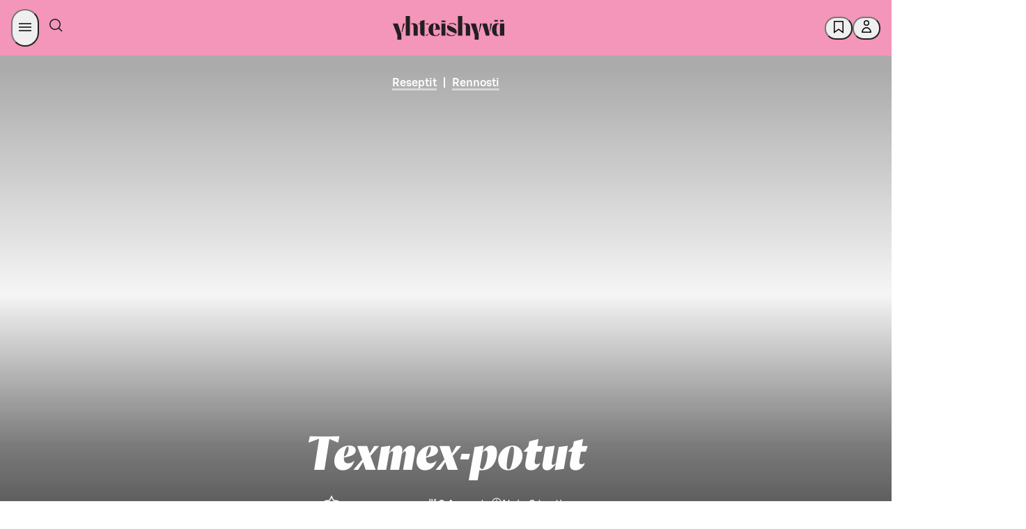

--- FILE ---
content_type: text/html; charset=utf-8
request_url: https://yhteishyva.fi/reseptit/texmex-potut/recipe-1352
body_size: 152358
content:
<!DOCTYPE html><html lang="fi"><head><meta charSet="utf-8" data-next-head=""/><meta name="viewport" content="width=device-width, initial-scale=1.0" data-next-head=""/><meta property="og:image" content="https://images.ctfassets.net/0yf82hjfqumz/1PwvygJSEgyeCAokqIeISu/8a76bab4ddcbede5567132a968b517f4/75c180f2-9bf9-5f0a-9504-6dcedd7506d1.jpg?fm=jpg&amp;h=630&amp;q=60&amp;w=1200" data-next-head=""/><meta property="og:image:width" content="1200" data-next-head=""/><meta property="og:image:height" content="630" data-next-head=""/><meta property="og:image:alt" content="Texmex-potut" data-next-head=""/><meta name="twitter:image" content="https://images.ctfassets.net/0yf82hjfqumz/1PwvygJSEgyeCAokqIeISu/8a76bab4ddcbede5567132a968b517f4/75c180f2-9bf9-5f0a-9504-6dcedd7506d1.jpg?fm=jpg&amp;h=630&amp;q=60&amp;w=1200" data-next-head=""/><meta name="twitter:image:alt" content="Texmex-potut" data-next-head=""/><meta name="twitter:card" content="summary_large_image" data-next-head=""/><meta http-equiv="X-UA-Compatible" content="IE=edge" data-next-head=""/><title data-next-head="">Texmex-potut</title><meta name="Description" content="Valmista uuniperunoille texmex-täyte, johon tulee jauhelihaa, kidneypapuja, paprikaa ja juustokastiketta." data-next-head=""/><meta name="language" content="fi" data-next-head=""/><meta name="theme-color" content="#F495BA" data-next-head=""/><meta name="author" content="Anu Brask" data-next-head=""/><meta name="publisher" content="Yhteishyvä" data-next-head=""/><meta property="og:type" content="article" data-next-head=""/><meta property="og:url" content="https://yhteishyva.fi/reseptit/texmex-potut/recipe-1352" data-next-head=""/><meta property="twitter:description" content="Valmista uuniperunoille texmex-täyte, johon tulee jauhelihaa, kidneypapuja, paprikaa ja juustokastiketta." data-next-head=""/><meta property="twitter:title" content="Texmex-potut" data-next-head=""/><meta name="google-site-verification" content="UoztZEg9xls0EgM9s8AJKkIv0IxjMJvmm9dJIP_95Ew" data-next-head=""/><link href="/static/favicon/favicon.ico" rel="shortcut icon" type="image/x-icon" data-next-head=""/><link rel="apple-touch-icon" sizes="57x57" href="/static/favicon/apple-touch-icon-57x57.png" data-next-head=""/><link rel="apple-touch-icon" sizes="60x60" href="/static/favicon/apple-touch-icon-60x60.png" data-next-head=""/><link rel="apple-touch-icon" sizes="72x72" href="/static/favicon/apple-touch-icon-72x72.png" data-next-head=""/><link rel="apple-touch-icon" sizes="76x76" href="/static/favicon/apple-touch-icon-76x76.png" data-next-head=""/><link rel="apple-touch-icon" sizes="114x114" href="/static/favicon/apple-touch-icon-114x114.png" data-next-head=""/><link rel="apple-touch-icon" sizes="120x120" href="/static/favicon/apple-touch-icon-120x120.png" data-next-head=""/><link rel="apple-touch-icon" sizes="144x144" href="/static/favicon/apple-touch-icon-144x144.png" data-next-head=""/><link rel="apple-touch-icon" sizes="152x152" href="/static/favicon/apple-touch-icon-152x152.png" data-next-head=""/><link rel="apple-touch-icon" sizes="180x180" href="/static/favicon/apple-touch-icon-180x180.png" data-next-head=""/><link rel="icon" sizes="192x192" href="/static/favicon/android-chrome-192x192.png" type="image/png" data-next-head=""/><link rel="canonical" href="https://yhteishyva.fi/reseptit/texmex-potut/recipe-1352" data-next-head=""/><link rel="alternate" hrefLang="fi" href="https://yhteishyva.fi/reseptit/texmex-potut/recipe-1352" data-next-head=""/><link rel="manifest" href="/static/manifest.json" data-next-head=""/><link rel="preconnect" href="//images.ctfassets.net" crossorigin="anonymous" data-next-head=""/><link data-next-font="" rel="preconnect" href="/" crossorigin="anonymous"/><link itemProp="image" href="https://images.ctfassets.net/0yf82hjfqumz/1PwvygJSEgyeCAokqIeISu/8a76bab4ddcbede5567132a968b517f4/75c180f2-9bf9-5f0a-9504-6dcedd7506d1.jpg?fm=jpg&amp;h=630&amp;q=60&amp;w=1200" data-next-head=""/><meta property="og:description" itemProp="description" content="Valmista uuniperunoille texmex-täyte, johon tulee jauhelihaa, kidneypapuja, paprikaa ja juustokastiketta." data-testid="og-description" data-next-head=""/><meta property="og:title" itemProp="name" content="Texmex-potut" data-next-head=""/><script src="https://s-dashboard.s-cloud.fi/s-dashboard-latest.js?t=2llfa23aksslzzgi22lst99tsj233223" data-next-head=""></script><style data-href="/_next/static/css/styles.249490d63db2fae3.css">:root{--sds-icon-navigation-options-vertical:icon0060;--sds-icon-navigation-apps:icon0045;--sds-icon-navigation-arrow-down:icon0046;--sds-icon-navigation-arrow-downleft:icon0258;--sds-icon-navigation-arrow-downright:icon0259;--sds-icon-navigation-arrow-left:icon0047;--sds-icon-navigation-arrow-right:icon0048;--sds-icon-navigation-arrow-up:icon0049;--sds-icon-navigation-arrow-upleft:icon0260;--sds-icon-navigation-arrow-upright:icon0261;--sds-icon-navigation-button-close:icon0111;--sds-icon-navigation-button-close-filled:icon0112;--sds-icon-navigation-button-down:icon0113;--sds-icon-navigation-button-down-filled:icon0114;--sds-icon-navigation-button-left:icon0115;--sds-icon-navigation-button-left-filled:icon0116;--sds-icon-navigation-button-right:icon0117;--sds-icon-navigation-button-right-filled:icon0118;--sds-icon-navigation-button-up:icon0119;--sds-icon-navigation-button-up-filled:icon0120;--sds-icon-navigation-chevron-down:icon0050;--sds-icon-navigation-chevron-left:icon0051;--sds-icon-navigation-chevron-right:icon0052;--sds-icon-navigation-chevron-up:icon0053;--sds-icon-navigation-close:icon0054;--sds-icon-navigation-cornerarrow-downleft:icon0350;--sds-icon-navigation-cornerarrow-downright:icon0351;--sds-icon-navigation-cornerarrow-upleft:icon0352;--sds-icon-navigation-cornerarrow-upright:icon0353;--sds-icon-navigation-curvedarrow-downleft:icon0356;--sds-icon-navigation-curvedarrow-downright:icon0357;--sds-icon-navigation-curvedarrow-upleft:icon0358;--sds-icon-navigation-curvedarrow-upright:icon0359;--sds-icon-navigation-home:icon0057;--sds-icon-navigation-home-filled:icon0327;--sds-icon-navigation-link-external:icon0058;--sds-icon-navigation-menu:icon0059;--sds-icon-navigation-options:icon0060;--sds-icon-navigation-options-horizontal:icon0237;--sds-icon-navigation-pointer-down:icon0061;--sds-icon-navigation-pointer-left:icon0062;--sds-icon-navigation-pointer-right:icon0063;--sds-icon-navigation-pointer-up:icon0064;--sds-icon-time-clock:icon0075;--sds-icon-time-alarm:icon0071;--sds-icon-time-calendar:icon0072;--sds-icon-time-calendar-checked:icon0073;--sds-icon-time-calendar-checked-filled:icon0331;--sds-icon-time-calendar-filled:icon0332;--sds-icon-time-history:icon0284;--sds-icon-time-hours-closed:icon0074;--sds-icon-time-hours-open:icon0075;--sds-icon-banking-account:icon0292;--sds-icon-banking-compound:icon0293;--sds-icon-banking-credentials:icon0333;--sds-icon-banking-fund:icon0294;--sds-icon-banking-identification:icon0295;--sds-icon-banking-interest:icon0296;--sds-icon-banking-payslip:icon0298;--sds-icon-banking-savings:icon0299;--sds-icon-banking-stock:icon0300;--sds-icon-banking-trophy:icon0301;--sds-icon-commerce-age-limit:icon0140;--sds-icon-commerce-age-limit15:icon0212;--sds-icon-commerce-alcohol:icon0213;--sds-icon-commerce-alcohol-unavailable:icon0214;--sds-icon-commerce-badge:icon0141;--sds-icon-commerce-barcode:icon0316;--sds-icon-commerce-barcode-scan:icon0254;--sds-icon-commerce-box:icon0143;--sds-icon-commerce-box-open:icon0144;--sds-icon-commerce-box-xl:icon0317;--sds-icon-commerce-boxes:icon0341;--sds-icon-commerce-catalogue:icon0206;--sds-icon-commerce-company:icon0250;--sds-icon-commerce-coupon-heart:icon0302;--sds-icon-commerce-coupon-star:icon0303;--sds-icon-commerce-delivery:icon0145;--sds-icon-commerce-delivery-checked:icon0146;--sds-icon-commerce-delivery-fast:icon0215;--sds-icon-commerce-delivery-robot:icon0349;--sds-icon-commerce-diet-eggfree:icon0147;--sds-icon-commerce-diet-fodmap:icon0148;--sds-icon-commerce-diet-glutenfree:icon0149;--sds-icon-commerce-diet-lactosefree:icon0150;--sds-icon-commerce-diet-milkfree:icon0151;--sds-icon-commerce-diet-planetary:icon0152;--sds-icon-commerce-diet-vegan:icon0153;--sds-icon-commerce-diet-vegetarian:icon0154;--sds-icon-commerce-flame:icon0304;--sds-icon-commerce-frozen:icon0155;--sds-icon-commerce-groceries:icon0216;--sds-icon-commerce-list:icon0217;--sds-icon-commerce-list-add:icon0218;--sds-icon-commerce-locker:icon0156;--sds-icon-commerce-locker-remote:icon0157;--sds-icon-commerce-manufacturer:icon0219;--sds-icon-commerce-naturalcosmetics:icon0207;--sds-icon-commerce-nutrition:icon0158;--sds-icon-commerce-offer:icon0159;--sds-icon-commerce-offer-best:icon0160;--sds-icon-commerce-offer-new:icon0161;--sds-icon-commerce-offer-staff:icon0249;--sds-icon-commerce-order-number:icon0220;--sds-icon-commerce-package:icon0162;--sds-icon-commerce-package-clickandcollect:icon0208;--sds-icon-commerce-package-return:icon0278;--sds-icon-commerce-plasticbag:icon0318;--sds-icon-commerce-replacement:icon0279;--sds-icon-commerce-replacement-denied:icon0340;--sds-icon-commerce-rocket:icon0221;--sds-icon-commerce-ruler:icon0165;--sds-icon-commerce-shelf:icon0222;--sds-icon-commerce-shoppingbag:icon0210;--sds-icon-commerce-shoppingbag-add:icon0211;--sds-icon-commerce-shoppingbag-fast:icon0223;--sds-icon-commerce-shoppingbag-heart:icon0305;--sds-icon-commerce-shoppingcart:icon0167;--sds-icon-commerce-shoppingcart-add:icon0328;--sds-icon-commerce-shoppingcart-checked:icon0168;--sds-icon-commerce-shoppingcart-repeat:icon0281;--sds-icon-commerce-sparkle:icon0225;--sds-icon-commerce-store:icon0169;--sds-icon-commerce-store-checked:icon0170;--sds-icon-commerce-tag:icon0319;--sds-icon-commerce-thermometer:icon0226;--sds-icon-commerce-trending:icon0306;--sds-icon-commerce-tshirt:icon0342;--sds-icon-communication-chat:icon0172;--sds-icon-communication-customer-path:icon0282;--sds-icon-communication-customerservice:icon0085;--sds-icon-communication-email:icon0086;--sds-icon-communication-email-checked:icon0173;--sds-icon-communication-face-angry:icon0262;--sds-icon-communication-face-delighted:icon0263;--sds-icon-communication-face-happy:icon0087;--sds-icon-communication-face-neutral:icon0088;--sds-icon-communication-face-sad:icon0089;--sds-icon-communication-feedback:icon0090;--sds-icon-communication-megaphone:icon0091;--sds-icon-communication-message:icon0014;--sds-icon-communication-message-text:icon0013;--sds-icon-communication-message-text-filled:icon0227;--sds-icon-communication-message-unread:icon0334;--sds-icon-communication-mobile:icon0093;--sds-icon-communication-notification:icon0094;--sds-icon-communication-notification-checked:icon0264;--sds-icon-communication-phone:icon0095;--sds-icon-content-document:icon0175;--sds-icon-content-document-comment:icon0176;--sds-icon-content-document-contact:icon0177;--sds-icon-content-document-edit:icon0178;--sds-icon-content-document-history:icon0179;--sds-icon-content-document-text:icon0100;--sds-icon-content-globe:icon0097;--sds-icon-content-image:icon0256;--sds-icon-content-license:icon0098;--sds-icon-content-pdf:icon0320;--sds-icon-content-policy:icon0099;--sds-icon-content-recipes:icon0180;--sds-icon-control-backspace:icon0001;--sds-icon-control-bluetooth:icon0251;--sds-icon-control-bookmark:icon0002;--sds-icon-control-bookmark-filled:icon0003;--sds-icon-control-bookmark-list:icon0004;--sds-icon-control-build:icon0005;--sds-icon-control-bulb:icon0006;--sds-icon-control-camera:icon0343;--sds-icon-control-center:icon0321;--sds-icon-control-check:icon0253;--sds-icon-control-checkbox:icon0010;--sds-icon-control-checkbox-checked:icon0011;--sds-icon-control-checkbox-checked-filled:icon0012;--sds-icon-control-compare:icon0015;--sds-icon-control-copy:icon0016;--sds-icon-control-dark:icon0361;--sds-icon-control-drag:icon0181;--sds-icon-control-draw:icon0322;--sds-icon-control-draw-add:icon0323;--sds-icon-control-draw-continue:icon0324;--sds-icon-control-edit:icon0017;--sds-icon-control-faceid:icon0307;--sds-icon-control-flag:icon0252;--sds-icon-control-fontsize:icon0101;--sds-icon-control-heart:icon0018;--sds-icon-control-heart-filled:icon0019;--sds-icon-control-input-letter:icon0102;--sds-icon-control-input-number:icon0339;--sds-icon-control-language:icon0020;--sds-icon-control-layers:icon0348;--sds-icon-control-light:icon0228;--sds-icon-control-light-filled:icon0229;--sds-icon-control-link-anchor:icon0021;--sds-icon-control-locate:icon0230;--sds-icon-control-locate-filled:icon0231;--sds-icon-control-location:icon0182;--sds-icon-control-location-filled:icon0257;--sds-icon-control-location-off:icon0329;--sds-icon-control-lock:icon0022;--sds-icon-control-map:icon0232;--sds-icon-control-microphone:icon0233;--sds-icon-control-microphone-filled:icon0234;--sds-icon-control-minus:icon0023;--sds-icon-control-minus-square:icon0354;--sds-icon-control-move:icon0024;--sds-icon-control-next:icon0285;--sds-icon-control-pause:icon0286;--sds-icon-control-play:icon0287;--sds-icon-control-play-plain:icon0288;--sds-icon-control-plus:icon0026;--sds-icon-control-plus-square:icon0355;--sds-icon-control-previous:icon0289;--sds-icon-control-print:icon0325;--sds-icon-control-qr:icon0308;--sds-icon-control-qr-scan:icon0309;--sds-icon-control-radiobutton:icon0103;--sds-icon-control-radiobutton-selected:icon0106;--sds-icon-control-refresh:icon0277;--sds-icon-control-remove:icon0028;--sds-icon-control-restore:icon0283;--sds-icon-control-route:icon0326;--sds-icon-control-save:icon0029;--sds-icon-control-search:icon0066;--sds-icon-control-send:icon0030;--sds-icon-control-settings:icon0031;--sds-icon-control-share:icon0032;--sds-icon-control-share-alternative:icon0235;--sds-icon-control-size:icon0183;--sds-icon-control-star:icon0033;--sds-icon-control-star-filled:icon0034;--sds-icon-control-stop:icon0290;--sds-icon-control-thumb-down:icon0036;--sds-icon-control-thumb-up:icon0037;--sds-icon-control-touchid:icon0310;--sds-icon-control-undo:icon0291;--sds-icon-control-unlock:icon0038;--sds-icon-control-visibility-off:icon0041;--sds-icon-control-visibility-on:icon0042;--sds-icon-control-zoom-in:icon0043;--sds-icon-control-zoom-out:icon0044;--sds-icon-data-bulletedlist:icon0025;--sds-icon-data-collapse:icon0055;--sds-icon-data-expand:icon0056;--sds-icon-data-filter:icon0065;--sds-icon-data-graph-bars:icon0236;--sds-icon-data-graph-pie:icon0040;--sds-icon-data-grid:icon0039;--sds-icon-data-list:icon0007;--sds-icon-data-reorder:icon0184;--sds-icon-data-sort-alphabetical:icon0067;--sds-icon-data-sort-ascending:icon0068;--sds-icon-data-sort-descending:icon0069;--sds-icon-data-sort-numeric:icon0070;--sds-icon-data-tasklist:icon0035;--sds-icon-hospitality-accessible:icon0185;--sds-icon-hospitality-bed:icon0186;--sds-icon-hospitality-bed-extra:icon0187;--sds-icon-hospitality-bed-narrow:icon0188;--sds-icon-hospitality-bed-separate:icon0265;--sds-icon-hospitality-bed-wide:icon0189;--sds-icon-hospitality-briefcase:icon0190;--sds-icon-hospitality-broiler:icon0330;--sds-icon-hospitality-bus:icon0266;--sds-icon-hospitality-car:icon0267;--sds-icon-hospitality-catering:icon0268;--sds-icon-hospitality-certificate:icon0269;--sds-icon-hospitality-champagne:icon0191;--sds-icon-hospitality-check-confirm:icon0192;--sds-icon-hospitality-coffee:icon0270;--sds-icon-hospitality-cutlery:icon0193;--sds-icon-hospitality-diamond:icon0271;--sds-icon-hospitality-fitness:icon0272;--sds-icon-hospitality-pet:icon0194;--sds-icon-hospitality-plane:icon0273;--sds-icon-hospitality-sauna:icon0195;--sds-icon-hospitality-swimmingpool:icon0196;--sds-icon-hospitality-taxi:icon0274;--sds-icon-hospitality-television:icon0275;--sds-icon-hospitality-train:icon0276;--sds-icon-hospitality-wifi:icon0197;--sds-icon-logo-sgroup:icon0311;--sds-icon-logo-sgroup-round:icon0109;--sds-icon-logo-sgroup-square:icon0110;--sds-icon-payment-card-back:icon0121;--sds-icon-payment-card-front:icon0122;--sds-icon-payment-contactless:icon0123;--sds-icon-payment-device:icon0124;--sds-icon-payment-euro:icon0198;--sds-icon-payment-invoice:icon0125;--sds-icon-payment-new:icon0126;--sds-icon-payment-nfc:icon0297;--sds-icon-payment-receipt:icon0127;--sds-icon-payment-sbonus-horizontal:icon0335;--sds-icon-payment-sbonus-horizontal-filled:icon0336;--sds-icon-payment-sbonus-vertical:icon0337;--sds-icon-payment-sbonus-vertical-filled:icon0338;--sds-icon-payment-stockmann-horizontal:icon0130;--sds-icon-payment-stockmann-vertical:icon0131;--sds-icon-payment-transaction-in:icon0313;--sds-icon-payment-transaction-out:icon0314;--sds-icon-payment-wallet:icon0132;--sds-icon-payment-wallet-filled:icon0315;--sds-icon-servicestation-bolt:icon0238;--sds-icon-servicestation-bolt-filled:icon0239;--sds-icon-servicestation-carwash:icon0240;--sds-icon-servicestation-food:icon0241;--sds-icon-servicestation-fuelpump:icon0360;--sds-icon-servicestation-hamburger:icon0243;--sds-icon-servicestation-plug:icon0244;--sds-icon-servicestation-plug-power:icon0245;--sds-icon-status-ban:icon0199;--sds-icon-status-error:icon0134;--sds-icon-status-error-filled:icon0200;--sds-icon-status-help:icon0135;--sds-icon-status-help-filled:icon0201;--sds-icon-status-info:icon0136;--sds-icon-status-info-filled:icon0202;--sds-icon-status-missing:icon0137;--sds-icon-status-missing-filled:icon0203;--sds-icon-status-success:icon0138;--sds-icon-status-success-filled:icon0105;--sds-icon-status-warning:icon0139;--sds-icon-status-warning-filled:icon0204;--sds-icon-user-group:icon0205;--sds-icon-user-idcard:icon0247;--sds-icon-user-login:icon0076;--sds-icon-user-logout:icon0077;--sds-icon-user-password:icon0078;--sds-icon-user-profile:icon0079;--sds-icon-user-profile-filled:icon0080;--sds-icon-user-register:icon0081;--sds-icon-user-register-filled:icon0082}.content-entry__categories{color:#9b9b9b;font-size:.66666667rem;text-transform:uppercase}.ad-wrapper{background-color:#f8f8f8;margin-bottom:3rem}.managed-page-container .advertisement-slot{border-top:unset}.advertisement-slot{background:var(--sds-brand-color-background-weaker-neutral) url(/_next/static/media/yh-tiled.43b7ad4c.svg) repeat-y;background-position:50%;border-bottom:8px solid var(--sds-brand-color-background-weaker-neutral);border-top:8px solid var(--sds-brand-color-background-weaker-neutral);color:var(--sds-brand-color-text-default-neutral);display:flex;flex-direction:column;height:auto;text-align:center;width:100%}@media only screen and (max-width:768px){.advertisement-slot{background-size:auto 84px;min-height:auto!important}}.advertisement-slot label{font-family:var(--sds-font-family-primary),Helvetica,Arial,sans-serif;font-size:var(--sds-font-size-body-small);font-weight:var(--sds-font-weight-regular);line-height:var(--sds-font-lineheight-body-small)}.advertisement-slot.top{margin-bottom:3rem;padding-bottom:1rem}.advertisement-slot .lazyload-container{display:flex;flex-direction:column}.advertisement-slot .lazyload-container a{animation:fadeIn .25s;display:inline-block;line-height:0;margin:auto;min-height:400px}.advertisement-slot .adWrapperComponent{margin-bottom:unset;text-align:center}.add-favorites-category-modal .modal-main-content{align-items:unset;padding:20px}.add-favorites-category-modal .modal-main-content .title{margin-bottom:30px;text-transform:none}@media only screen and (max-width:768px){.add-favorites-category-modal .modal-main-content .title{text-align:center}}.add-favorites-category-modal .modal-main-content label{display:block}.add-favorites-category-modal .modal-main-content input{background-color:#f3f3f3;border:none;margin-bottom:20px;padding:10px 15px;width:100%}.add-favorites-category-modal .modal-main-content .action-buttons{display:flex;justify-content:flex-end}@media only screen and (max-width:768px){.add-favorites-category-modal .modal-main-content .action-buttons{flex-direction:column}}.add-favorites-category-modal .modal-main-content .action-buttons .button{margin:unset;min-width:175px}@media only screen and (max-width:768px){.add-favorites-category-modal .modal-main-content .action-buttons .button{width:100%}}.add-favorites-category-modal .modal-main-content .action-buttons .button:not(.add-favorites-category-modal .modal-main-content .action-buttons .button:last-of-type){margin-right:10px}@media only screen and (max-width:768px){.add-favorites-category-modal .modal-main-content .action-buttons .button.submit{margin-bottom:10px;order:1}.add-favorites-category-modal .modal-main-content .action-buttons .button.alternative-list{margin-bottom:10px;order:2}.add-favorites-category-modal .modal-main-content .action-buttons .button.close{order:3}}.article{color:var(--sds-brand-color-text-default-neutral)}.article .content-wrapper{display:flex;justify-content:space-between}.article .content-wrapper>div:not(.left-column) .body-text-wrapper,.article .content-wrapper>div:not(.left-column)>.body-text{max-width:70%}@media only screen and (max-width:768px){.article .content-wrapper>div:not(.left-column) .body-text-wrapper,.article .content-wrapper>div:not(.left-column)>.body-text{max-width:100%}}@media only screen and (max-width:769px){.article .content-wrapper{display:block}}.article .body-text{margin-bottom:.88888889rem}@media only screen and (max-width:768px){.article .body-text{margin-bottom:.66666667rem}}.article .body-text a{color:var(--sds-brand-color-text-strong-primary);text-decoration:none}.article .body-text a:hover{color:var(--sds-brand-color-text-strong-primary);text-decoration:unset}.article .body-text a:active{color:var(--sds-brand-color-text-default-neutral)}.article .body-text blockquote{border-left:3px solid var(--sds-brand-color-background-strong-primary);margin-bottom:1.77777778rem;padding:1rem}@media only screen and (max-width:768px){.article .body-text blockquote{margin-bottom:1.33333333rem}}.article .body-text blockquote p{color:var(--sds-brand-color-text-default-neutral);font-family:Orleans,Helvetica,Arial,sans-serif;font-size:var(--sds-font-size-heading-medium);font-style:italic;font-weight:var(--sds-font-weight-regular);letter-spacing:normal;line-height:var(--sds-font-lineheight-heading-medium);margin-bottom:unset}.article__image-group .related-image figcaption .body-text{color:#9b9b9b;font-family:var(--sds-font-family-primary),Helvetica,Arial,sans-serif;font-size:var(--sds-font-size-body-small);font-weight:var(--sds-font-weight-regular);line-height:var(--sds-font-lineheight-body-small)}.article__image-group .related-image picture img{object-fit:contain}.article ol{counter-reset:number;list-style:none;padding:0}.article ol li{counter-increment:number;display:flex;font-family:var(--sds-font-family-primary),Helvetica,Arial,sans-serif;font-size:var(--sds-font-size-body-medium);font-weight:var(--sds-font-weight-regular);line-height:var(--sds-font-lineheight-body-medium);margin-bottom:1.77777778rem}.article ol li.lead{font-size:27px;line-height:36px}.article ol li.small{font-weight:400}.article ol li.smaller{font-size:18px;font-weight:400;line-height:24px}.article ol li.info{font-size:24px;font-weight:300;line-height:32px}.article ol li.link{color:var(--sds-brand-color-text-strong-primary);text-decoration:underline}.article ol li.link:hover{color:var(--sds-brand-color-text-medium-primary)}.article ol li.link:active{color:var(--sds-brand-color-text-default-neutral)}@media only screen and (max-width:768px){.article ol li{margin-bottom:1.33333333rem}}.article ol li:before{align-items:center;background-color:var(--sds-brand-color-background-strong-primary);border-radius:unset;color:#fff;content:counter(number);display:flex;font-family:var(--sds-font-family-primary),Helvetica,Arial,sans-serif;font-size:1.33333333rem;font-weight:500;height:30px;justify-content:center;margin-bottom:.88888889rem;margin-right:1.33333333rem;margin-top:5px;min-width:30px;width:30px}@media only screen and (max-width:768px){.article ol li:before{margin-bottom:.66666667rem;margin-right:1rem}}.article .page-section,.article .tag-list{margin-bottom:1.77777778rem!important}.article .page-section h3,.article .tag-list h3{font-family:var(--sds-font-family-primary),Helvetica,Arial,sans-serif!important;font-size:var(--sds-font-size-heading-medium)!important;font-weight:var(--sds-font-weight-regular)!important;line-height:var(--sds-font-lineheight-heading-medium)!important;margin-bottom:1.33333333rem}@media only screen and (max-width:768px){.article .page-section h3,.article .tag-list h3{margin-bottom:1rem}.article .page-section,.article .tag-list{margin-bottom:1.33333333rem}}.article .tag-label{background-color:#fff;border:1px solid var(--sds-brand-color-border-weak-primary);box-shadow:unset!important;display:inline-block;font-size:1.166rem;margin-bottom:.53333333rem!important;padding:.5rem 1rem!important;transition:all .3s ease-out}@media only screen and (max-width:768px){.article .tag-label{margin-bottom:.4rem}}.article .tag-label:not(:last-child){margin-right:.53333333rem!important}@media only screen and (max-width:768px){.article .tag-label:not(:last-child){margin-right:.4rem}}.article .tag-label:hover{background-color:var(--sds-brand-color-background-weaker-accent2)}@media only screen and (max-width:768px){.article .tag-label{padding:.33333333rem .66666667rem!important}}.article .h4{color:var(--sds-brand-color-text-default-neutral);font-family:var(--sds-font-family-primary),Helvetica,Arial,sans-serif;font-size:19px;font-weight:500;letter-spacing:normal;line-height:24px;margin-bottom:.88888889rem;text-transform:unset;text-transform:none}@media only screen and (max-width:768px){.article .h4{margin-bottom:.66666667rem}}.article .h4:first-letter{text-transform:capitalize}.article .ui.list{margin-top:0}.article .ui.divider:not(.hidden){margin:2.5rem 0}.article .ingress{border-left:3px solid var(--sds-brand-color-background-medium-primary)}.article .contributors{display:flex!important;flex-flow:wrap;flex-direction:row;margin-bottom:0!important}@media only screen and (max-width:768px){.article .contributors{margin-bottom:0}}.article .contributors div{padding-right:5px!important}.article .contributors div b,.article .contributors div span{font-family:var(--sds-font-family-primary),Helvetica,Arial,sans-serif;font-size:var(--sds-font-size-body-medium);font-weight:var(--sds-font-weight-regular);line-height:var(--sds-font-lineheight-body-medium);text-transform:unset!important}@media only screen and (max-width:768px){.article .contributors div b,.article .contributors div span{font-family:var(--sds-font-family-primary),Helvetica,Arial,sans-serif;font-size:var(--sds-font-size-body-small);font-weight:var(--sds-font-weight-regular);line-height:var(--sds-font-lineheight-body-small)}}.article .contributors div span{font-family:var(--sds-font-family-primary),Helvetica,Arial,sans-serif;font-size:var(--sds-font-size-body-medium);font-weight:var(--sds-font-weight-medium);line-height:var(--sds-font-lineheight-body-medium)}.article .contributors div:first-child{margin:0 1rem 0 0}.article .contributors span{color:var(--sds-brand-color-text-default-neutral)!important;font-family:var(--sds-font-family-primary),Helvetica,Arial,sans-serif;font-size:var(--sds-font-size-body-small);font-weight:var(--sds-font-weight-medium);line-height:var(--sds-font-lineheight-body-small)}@media only screen and (max-width:768px){.article .contributors{display:table!important}}.article .publication-info{display:flex!important;flex-direction:row;margin-bottom:0;width:100%}.article .publication-info div:first-child{margin:0 1rem 0 0}.article__menu-section .title{align-items:center;display:flex;margin-bottom:.88888889rem}@media only screen and (max-width:768px){.article__menu-section .title{margin-bottom:.66666667rem}}.article__menu-section .title .h2.main{margin-bottom:0}.article__menu-section .title .divider{border-top:1px solid #a5ab7d;flex-grow:1;height:1px;margin:0 .6rem;transform:unset}.article__section .title{align-items:center;display:flex;margin-bottom:.88888889rem}@media only screen and (max-width:768px){.article__section .title{margin-bottom:.66666667rem}}.article__section .title .h2.main{font-family:var(--sds-font-family-primary),Helvetica,Arial,sans-serif!important;font-size:var(--sds-font-size-heading-medium)!important;font-weight:var(--sds-font-weight-regular)!important;line-height:var(--sds-font-lineheight-heading-medium)!important;margin-bottom:0}.article__section .title .divider{border-top:1px solid #a5ab7d;display:block;flex-grow:1;height:1px;transform:unset}.article__section .content-item-recommendations{padding:0}.article__section .content-item-recommendations .entry-index{display:none}.article .left-column{flex:0.6;margin-top:1.77777778rem!important}@media only screen and (max-width:768px){.article .left-column{margin-top:1.33333333rem}}.article .left-column .content-item-recommendations .vertical>.content-entry{padding:0 0 1rem!important}.article .left-column h3{font-size:21px;font-weight:500;letter-spacing:normal;line-height:24px;text-transform:none}.article .right-column{flex:0.35;margin-top:1.77777778rem!important}@media only screen and (max-width:768px){.article .right-column{margin-top:1.33333333rem}}.article .body-text-wrapper{max-height:380px;overflow:hidden;position:relative}.article .body-text-wrapper.preview{margin-bottom:1rem;padding-bottom:2rem!important}.article .body-text-wrapper .read-more{background:linear-gradient(180deg,#fff0,#ffffff14 18.75%,#ffffff26 31.25%,#ffffffe6 65%,#fff 75%);bottom:0;padding-top:250px;position:absolute;width:100%}.article .body-text-wrapper .read-more .button{bottom:0;position:absolute;width:180px}.article a{word-break:break-word}.article .title{align-items:center;color:var(--sds-brand-color-text-default-neutral);display:flex;margin-bottom:1.33333333rem!important}@media only screen and (max-width:768px){.article .title{margin-bottom:1rem}}.article .title .h2.content{letter-spacing:unset;margin-bottom:0}.article .title .h2.content>label{color:#9b9b9b}.article .title .divider{border-top:1px solid #a5ab7d;flex-grow:1;height:1px;margin-left:.5rem;transform:unset}.article .body-text{margin-bottom:1.33333333rem;margin-top:0}@media only screen and (max-width:768px){.article .body-text{margin-bottom:1rem}}.article .body-text ul{margin-bottom:.88888889rem;margin-top:0}@media only screen and (max-width:768px){.article .body-text ul{margin-bottom:.66666667rem}}.article .body-text blockquote{margin-bottom:2.66666667rem;margin-top:1.77777778rem}@media only screen and (max-width:768px){.article .body-text blockquote{margin-bottom:2rem;margin-top:1.33333333rem}}.article .body-text table{display:block;overflow-x:auto}.article__related-contents .ui.figure{margin-bottom:0}.article__related-contents .content-item-recommendations.vertical .content-entry .content:hover{color:#9b9b9b}.article__related-contents .content-item-recommendations-group.full-width{width:100%}.article__related-contents .content-item-recommendations-group.full-width>.content-entry,.article__related-contents .content-item-recommendations-group>.content-entry.full-width{padding:unset!important;width:100%}.article__related-contents .content-item-recommendations-group>.content-entry.placeholder>.content{box-shadow:none!important;cursor:unset;transition:none}.article__related-contents .content-item-recommendations-group>.content-entry.placeholder>.content>.content-entry__media-wrapper{background:#eff5f3!important;padding-top:56.25%}@media only screen and (max-width:768px){.article__related-contents .content-item-recommendations-group>.content-entry.placeholder>.content{display:none}.article__related-contents .content-item-recommendations-group>.content-entry{width:auto}}.article__image-group{display:flex;flex-wrap:wrap;margin-right:-.88888889rem}@media only screen and (max-width:768px){.article__image-group{margin-right:0}}.article__image-group .related-image{flex-basis:50%}.article__image-group .related-image.full-width{flex-basis:100%}@media only screen and (max-width:768px){.article__image-group .related-image{flex-basis:100%}}.article__image-group .related-image figure{margin-right:.88888889rem}@media only screen and (max-width:768px){.article__image-group .related-image figure{margin-bottom:1.33333333rem;margin-right:0}}@media only screen and (max-width:768px) and only screen and (max-width:768px){.article__image-group .related-image figure{margin-bottom:1rem}}.article__image-group .related-image figcaption{margin-top:0}.article__image-group .related-image picture{margin-bottom:.44444444rem;width:100%}@media only screen and (max-width:768px){.article__image-group .related-image picture{margin-bottom:.33333333rem}}.article__image-group .related-image picture img{max-height:600px;object-fit:contain!important;object-position:left}@media (-ms-high-contrast:active),(-ms-high-contrast:none){.article__image-group .related-image picture img{width:auto!important}}.article__menu-section h2{text-align:center}@media only screen and (max-width:768px){.article__menu-section .ui.grid{margin-top:15px!important}}.article__menu-section .ui.divider{margin-bottom:10px!important;margin-top:0!important}.article .contributors{margin-bottom:1.77777778rem}@media only screen and (max-width:768px){.article .contributors{margin-bottom:1.33333333rem}}.article__section{margin-bottom:2.66666667rem}@media only screen and (max-width:768px){.article__section{margin-bottom:2rem}}@media (-ms-high-contrast:active),(-ms-high-contrast:none){.article__section .column>*>*{overflow:hidden}}@media only screen and (max-width:768px){.article__section .ui.grid>.row>div.column{margin-bottom:1.77777778rem!important}.article__section .ui.grid>.row:last-child>div.column:last-child{margin-bottom:0!important}}@media only screen and (max-width:768px) and only screen and (max-width:768px){.article__section .ui.grid>.row>div.column{margin-bottom:1.33333333rem}.article__section .ui.grid>.row:last-child>div.column:last-child{margin-bottom:0}}@media only screen and (min-width:769px){.article__section .ui.grid>.row:not(:last-child){margin-bottom:1.77777778rem}.article__section .ui.grid>.row .column:first-child:nth-last-child(2){margin-right:1.33333333rem}.article__section .ui.grid>.row .column:first-child:nth-last-child(3),.article__section .ui.grid>.row .column:first-child:nth-last-child(3)~.column:not(:last-child){margin-right:.88888889rem}}@media only screen and (min-width:769px) and only screen and (max-width:768px){.article__section .ui.grid>.row:not(:last-child){margin-bottom:1.33333333rem}.article__section .ui.grid>.row .column:first-child:nth-last-child(2){margin-right:1rem}.article__section .ui.grid>.row .column:first-child:nth-last-child(3),.article__section .ui.grid>.row .column:first-child:nth-last-child(3)~.column:not(:last-child){margin-right:.66666667rem}}@media only screen and (max-width:768px){.article__section{margin-bottom:0}}@media only screen and (max-width:768px) and only screen and (max-width:768px){.article__section{margin-bottom:0}}@media print{.highlight-text{background-color:#fff!important;border:1px solid #dcdcdc!important}.highlight-text .body-text{color:var(--sds-brand-color-text-default-neutral)}.ad-wrapper,.advertisement-slot,.tag-list{display:none!important}.article__related-contents .content-item-recommendations{display:inline-block!important}}.content-item-header .branded-page-logo{display:flex;margin-left:0;position:absolute;right:0}@media only screen and (max-width:991px){.content-item-header .branded-page-logo{left:0;right:0;top:0}.content-item-header .branded-page-logo__wrapper{align-items:flex-start;display:flex;justify-content:space-between;width:100%}}.content-item-header .branded-page-logo:after{content:none}@media only screen and (min-width:992px){.content-item-header .branded-page-logo{margin-left:20px;position:absolute;right:0}}.content-item-header .branded-page-logo.text:not(.logo){left:0;position:absolute;right:auto;top:0;z-index:1}@media only screen and (max-width:768px){.content-item-header .branded-page-logo.logo{margin-right:0}}.content-item-header .branded-page-logo .branded-page-logo__wrapper{bottom:auto;position:static}.content-item-header .branded-page-logo .branded-page-logo__wrapper .branded-page-logo__text-wrapper{color:var(--sds-brand-color-text-default-neutral);font-family:var(--sds-font-family-primary),Helvetica,Arial,sans-serif;font-size:var(--sds-font-size-body-small);font-weight:var(--sds-font-weight-medium);font-weight:var(--sds-font-weight-regular);height:auto;line-height:var(--sds-font-lineheight-body-small);margin-left:.88888889rem;margin-top:.88888889rem;order:1}.content-item-header .branded-page-logo .branded-page-logo__wrapper .branded-page-logo__text-wrapper>span>span{padding-left:1px}@media only screen and (max-width:768px){.content-item-header .branded-page-logo .branded-page-logo__wrapper .branded-page-logo__text-wrapper{margin-top:.66666667rem}}@media only screen and (max-width:991px){.content-item-header .branded-page-logo .branded-page-logo__wrapper .branded-page-logo__text-wrapper{background:#0006;color:#fff;margin-left:0;margin-top:0;padding:3px 8px}}@media only screen and (max-width:991px) and only screen and (max-width:768px){.content-item-header .branded-page-logo .branded-page-logo__wrapper .branded-page-logo__text-wrapper{margin-top:0}}@media only screen and (min-width:992px){.content-item-header .branded-page-logo .branded-page-logo__wrapper .branded-page-logo__text-wrapper{display:block;line-height:normal;margin-right:80px;margin-top:0;padding-right:20px;text-align:right;width:100%}.content-item-header .branded-page-logo .branded-page-logo__wrapper{align-items:center;display:flex;flex-grow:1}}.content-item-header .branded-page-logo .branded-page-logo__image-wrapper{background-color:unset;border:none;order:2;padding:0}@media only screen and (max-width:991px){.content-item-header .branded-page-logo .branded-page-logo__image-wrapper{margin-right:0;margin-top:0;position:static}}@media only screen and (max-width:991px) and only screen and (max-width:768px){.content-item-header .branded-page-logo .branded-page-logo__image-wrapper{margin-right:0;margin-top:0}}@media only screen and (min-width:992px){.content-item-header .branded-page-logo .branded-page-logo__image-wrapper{bottom:0;position:absolute;right:0}}.content-item-header .branded-page-logo__image{max-width:80px}@media only screen and (max-width:768px){.content-item-header .branded-page-logo__image{max-width:54px}}.content-item-header .logo-container{position:relative;z-index:1}@media only screen and (min-width:991px){.content-item-header .logo-container{align-items:center;display:flex;flex-grow:1}}@media only screen and (max-width:991px){.content-item-header .logo-container{left:0;margin-left:.88888889rem;margin-right:.88888889rem;margin-top:.88888889rem;position:absolute;right:0}}@media only screen and (max-width:991px) and only screen and (max-width:768px){.content-item-header .logo-container{margin-right:.66666667rem;margin-top:.66666667rem}}@media only screen and (max-width:768px){.content-item-header .logo-container{margin-right:.88888889rem;position:absolute;right:0;top:0}}@media only screen and (max-width:768px) and only screen and (max-width:768px){.content-item-header .logo-container{margin-right:.66666667rem}}.branded-page-logo{font-size:.88888889rem;position:relative}@media only screen and (max-width:768px){.branded-page-logo{margin-left:15px;margin-right:15px}}.branded-page-logo__wrapper{align-items:flex-end;bottom:15px;display:flex;left:0;position:absolute}.branded-page-logo__image-wrapper{background-color:#fff;border:1px solid #dcdcdc;box-sizing:initial;display:inline-block;padding:10px}.branded-page-logo__image{max-width:80px;vertical-align:bottom}.branded-page-logo__text-wrapper{align-items:center;color:#9b9b9b;display:flex;height:2.66666667rem;margin-left:20px}.branded-page-logo__text_nowrap{white-space:nowrap}.branded-page-logo:after{border-color:#dcdcdc;border-style:solid;border-width:1px 0;content:" ";display:block;margin:25px 0}.breadcrumb{display:flex;margin-bottom:1.77777778rem;margin-top:2.22222222rem;order:1}@media only screen and (max-width:768px){.breadcrumb{margin-bottom:1.33333333rem;margin-top:1.66666667rem}}.breadcrumb .logo-container .branded-page-logo{display:none}@media only screen and (max-width:768px){.breadcrumb{margin-bottom:0;margin-top:0;order:1;padding-right:59px;transform:translateY(-50%);z-index:1}}@media only screen and (max-width:768px) and only screen and (max-width:768px){.breadcrumb{margin-bottom:0;margin-top:0}}.breadcrumb span{color:#fff;margin:0 4px 0 0;padding:3px 10px;transition:background .3s ease-out;white-space:nowrap}.breadcrumb span .active{background-color:#4a4a4a;transition:none}.breadcrumb span:hover{cursor:pointer;transition:background .3s ease-out}.breadcrumb span>a{color:var(--sds-brand-color-text-default-neutral);font-family:var(--sds-font-family-primary),Helvetica,Arial,sans-serif;font-size:var(--sds-font-size-body-small);font-weight:var(--sds-font-weight-medium);line-height:var(--sds-font-lineheight-body-small)}@media only screen and (max-width:768px){.breadcrumb span{padding:1px 8px}.breadcrumb span:last-of-type{overflow:hidden;text-overflow:ellipsis}}.button{align-items:center;background-color:var(--sds-brand-color-element-default-neutral);border:1px solid var(--sds-brand-color-element-default-neutral);color:#fff;cursor:pointer;display:flex;height:48px;justify-content:center;padding:5px 15px;transition:.3s ease-out}.button.sharp{height:40px;padding:10px}.button .icon:not(:only-child).icon--before{margin-right:10px}.button .icon:not(:only-child).icon--after{margin-left:10px}.button.inverse{background-color:#fff;border:1px solid var(--sds-brand-color-border-medium-neutral);color:var(--sds-brand-color-text-default-neutral)}.button.inverse:hover{background-color:var(--sds-brand-color-background-weaker-primary)}.button.inverse:active{background-color:var(--sds-brand-color-background-weak-primary)}.button.inverse:disabled{border:1px solid var(--sds-brand-color-border-medium-neutral);color:#dcdcdc;opacity:1}.button.inverse:disabled:active,.button.inverse:disabled:hover{background-color:#fff;border:1px solid var(--sds-brand-color-border-medium-neutral);color:#dcdcdc}.button:disabled{opacity:.3}.button:disabled:active,.button:disabled:hover{background-color:var(--sds-brand-color-element-default-neutral);border:1px solid var(--sds-brand-color-element-default-neutral)}.button.transparent{background-color:#0000!important;border-color:#fff}.button.transparent.inverse{border-color:var(--sds-brand-color-border-inverse-neutral)}.button.transparent:active,.button.transparent:hover{border-color:unset}.button:not(.sharp){border-radius:4px}.button:hover{background-color:#4a4a4a;transition:.3s ease-out}.button:active{background-color:var(--sds-brand-color-background-strong-primary);transition:none}.button :focus{outline:.125rem solid #007841;outline-offset:.125rem}.button :focus,.button:focus-visible{outline:.125rem solid #007841;outline-offset:.125rem}.button svg{margin-right:10px}@media only screen and (max-width:768px){.category-header{margin-left:-.5rem;margin-right:-.5rem}}@media screen and (min-width:769px){.category-header .card.image{height:100%!important}}.category-header .ui.image img{font-family:"object-fit: cover;";object-fit:cover}.category-header .card.content{background-color:var(--sds-brand-color-background-weak-accent2);color:var(--sds-brand-color-text-default-neutral);height:100%;padding:40px}@media screen and (max-width:1199px){.category-header .card.content{padding:0 20px 20px}}@media screen and (min-width:769px) and (max-width:1199px){.category-header .card.content{padding-top:20px}}.category-header .card.content .breadcrumb{margin:0}@media screen and (max-width:769px){.category-header .card.content .breadcrumb{margin-bottom:-10px}}@media screen and (min-width:769px) and (max-width:1199px){.category-header .card.content .breadcrumb{margin-bottom:10px}}@media screen and (min-width:1199px){.category-header .card.content .breadcrumb{margin-bottom:30px}}.category-header .card.content .breadcrumb .article{color:var(--sds-brand-color-text-default-neutral);font-family:var(--sds-font-family-primary),Helvetica,Arial,sans-serif;font-size:var(--sds-font-size-body-small);font-weight:var(--sds-font-weight-medium);line-height:var(--sds-font-lineheight-body-small);margin-right:14px}.category-header .card.content .h1,.category-header .card.content .h2-title{margin-bottom:30px;order:2}@media only screen and (max-width:768px){.category-header .card.content .h1,.category-header .card.content .h2-title{margin-top:10px}}.category-header .card.content .lead{font-family:var(--sds-font-family-primary),Helvetica,Arial,sans-serif;font-size:var(--sds-font-size-body-large);font-weight:var(--sds-font-weight-regular);line-height:var(--sds-font-lineheight-body-large);margin:0;order:3}@media screen and (max-width:768px){.category-header .card.content .lead{font-weight:400}}.category-header .card.content .button-container{align-self:flex-start;margin:30px 0 0;order:4;width:auto}@media screen and (max-width:991px){.category-header .card.content .button-container{display:none}}.category-header .card.content .button.transparent{border-color:var(--sds-brand-color-text-default-neutral)}.category-header.hero .card.content{background-color:var(--sds-brand-color-background-weaker-accent2)}.category-header.hero .card.content,.category-header.hero .card.content .h2-title{color:var(--sds-brand-color-text-default-neutral)}.category-header.hero .card.content .button.transparent{border-color:var(--sds-brand-color-text-default-neutral);color:var(--sds-brand-color-text-default-neutral)}.category-header.hero .card.content .breadcrumb .article{background-color:#f6b5cd}.classic-recipes .ui.grid{margin-bottom:-1.33333333rem}@media only screen and (max-width:768px){.classic-recipes .ui.grid{margin-bottom:-1rem}.content-collection{margin-left:-.5rem;margin-right:-.5rem}}.content-collection .link-column:hover .content-collection__title{color:#4a4a4a}.content-collection .link-column:hover .content-collection__description{color:#9b9b9b}.content-collection__image-grid.ui.grid .column picture{overflow:hidden}.content-collection .h2-title{margin:30px 40px}@media screen and (max-width:769px){.content-collection .h2-title{font-size:36px;font-weight:400;line-height:36px;margin:20px 20px 10px}}.content-collection .preview-text{color:var(--sds-brand-color-text-default-neutral);font-family:var(--sds-font-family-primary),Helvetica,Arial,sans-serif;font-size:var(--sds-font-size-body-large);font-weight:var(--sds-font-weight-regular);line-height:var(--sds-font-lineheight-body-large);margin:20px 40px}@media screen and (max-width:769px){.content-collection .preview-text{margin:10px 20px 20px}}@media screen and (max-width:1199px){.content-collection .preview-text{font-size:18px;line-height:22px}}@media screen and (max-width:768px){.content-collection .preview-text{font-weight:400}}.content-component .content-item-recommendations{padding-bottom:0;padding-top:0}.content-component .content-item-recommendations .title{margin-bottom:.88888889rem}@media only screen and (max-width:768px){.content-component .content-item-recommendations .title{margin-bottom:.66666667rem}}.content-component .content-item-recommendations .content-item-recommendations-group{flex-wrap:nowrap;gap:1rem;margin:36px 0 0}.content-component .content-item-recommendations .content-item-recommendations-group>.tablet.column{width:33.33%!important}@media only screen and (max-width:768px){.content-component .content-item-recommendations .content-item-recommendations-group{flex-direction:column;padding:1rem}.content-component .content-item-recommendations .content-item-recommendations-group .content-entry.content-entry{width:100%!important}}@media only screen and (min-width:769px){.content-component .content-item-recommendations .content-item-recommendations-group .content-entry:nth-of-type(-n+2){width:50%!important}.content-component .content-item-recommendations .content-item-recommendations-group .content-entry:nth-of-type(-n+2) .description-header{font-family:var(--sds-font-family-primary),Helvetica,Arial,sans-serif;font-size:var(--sds-font-size-body-large);font-weight:var(--sds-font-weight-regular);line-height:var(--sds-font-lineheight-body-large)}}.content-component .dummy-image{background:#eff5f3!important;padding-top:56.25%;width:100%}.content-entry:hover button.bookmark-btn-compact{opacity:1;visibility:visible}.content-entry>button.bookmark-btn-compact{background-color:#fff;border-radius:100%;border-width:0;height:40px;opacity:0;padding:unset!important;position:absolute;right:14px;top:14px;transition:visibility 0s,opacity .3s;width:40px;z-index:1}.content-entry>button.bookmark-btn-compact>.icon{display:flex;height:20px;margin:2px 5px 0}.content-entry>button.bookmark-btn-compact:focus,.content-entry>button.bookmark-btn-compact:hover{background:#fffc;opacity:1;transition:opacity .3s}.content-entry>button.bookmark-btn-compact:active{background:#fff}@media only screen and (max-width:992px){.content-entry>button.bookmark-btn-compact{opacity:1}}.content-entry .ui.image.story{aspect-ratio:1.77777778}@media only screen and (max-width:992px){.content-entry .ui.image.story{aspect-ratio:1}}.content-entry__media-wrapper{margin-bottom:.88888889rem;overflow:hidden}@media only screen and (max-width:768px){.content-entry__media-wrapper{margin-bottom:.66666667rem}}.content-entry__branding-image{min-height:2rem}.content-entry__branding-image>div:not(:empty),.content-entry__branding-image>div:not(:empty)>div:not(:empty){height:100%}.content-entry__categories{margin-bottom:.44444444rem}@media only screen and (max-width:768px){.content-entry__categories{margin-bottom:.33333333rem}}.content-entry__video-icon{bottom:12px;box-sizing:initial;left:12px;position:absolute;width:36px}.content-entry__video-icon img{width:36px!important}.content-entry h5{margin-bottom:8px;margin-top:12px}.content-entry a+a>h3{margin-top:1.38888889rem}.content-item-recommendations .content-listing .title{padding:0 .5rem}@media only screen and (min-width:768px){.content-item-recommendations-group.vertical button.bookmark-btn-compact{display:none!important}}.content-item-group.ui.three.cards{margin-bottom:-2.66666667rem;margin-right:-.88888889rem}@media only screen and (max-width:768px){.content-item-group.ui.three.cards{margin-bottom:-2rem;margin-right:-.66666667rem}}.content-item-group.ui.three.cards>.content-entry>.content{box-shadow:0 2px 22px 0 #0000000f;cursor:pointer;margin-bottom:2.66666667rem;margin-right:.88888889rem}@media only screen and (max-width:768px){.content-item-group.ui.three.cards>.content-entry>.content{margin-bottom:2rem;margin-right:.66666667rem}}.content-item-group.ui.three.cards>.content-entry>.content:hover{box-shadow:0 2px 40px 0 #00000045;transition:all .5s ease-out}.content-item-group.ui.three.cards>.content-entry>.content .horizontal-group{padding:0 1rem;width:100%}.content-item-group.ui.three.cards>.content-entry>.content .horizontal-group .wrapper{margin-bottom:3rem}.content-item-group.ui.three.cards>.content-entry>.content .horizontal-group .wrapper .h3{font-size:22px;font-weight:300}.content-item-group.ui.three.cards>.content-entry>.content .horizontal-group .wrapper .h5.small-title{color:#7c7c7c;font-size:15px;font-weight:500}.content-item-group.ui.three.cards>.content-entry>.content>.content-entry__content-type{height:6px}.content-item-group.ui.three.cards>.content-entry>.content .content-entry__branding-info-wrapper{background-color:#ffffffe6;margin-top:6px}.content-item-group.ui.three.cards>.content-entry>.content .content-entry__categories{border:solid #d8d8d8;border-width:1px 0 0;display:flex;flex-flow:wrap;margin-bottom:unset;margin-top:.88888889rem;padding-bottom:.89rem;padding-top:.89rem;word-break:keep-all}@media only screen and (max-width:768px){.content-item-group.ui.three.cards>.content-entry>.content .content-entry__categories{margin-top:.66666667rem}}.content-item-group.ui.three.cards>.content-entry>.content .content-entry__categories>.h7.content-entry__category__recipe{line-height:1.7rem;margin-bottom:unset;overflow:hidden;overflow-wrap:break-word}.content-item-group.ui.three.cards>.content-entry>.content .content-entry__categories>.h7.content-entry__category__recipe a{background-color:#faefeb;border-radius:4px;color:#4a4a4a;display:inline-block;font-size:1rem;margin:.2rem;padding:0 12px;text-transform:capitalize}.content-item-group.ui.three.cards>.content-entry>.content .content-entry__categories>.h7.content-entry__category__recipe a:hover{background-color:var(--sds-brand-color-background-medium-primary);transition:all .2s ease-out}.content-item-group.ui.three.cards>.content-entry>.content .content-entry__categories>.h7.content-entry__category__article{line-height:1.7rem;margin-bottom:unset;overflow:hidden;overflow-wrap:break-word}.content-item-group.ui.three.cards>.content-entry>.content .content-entry__categories>.h7.content-entry__category__article a{background-color:#f1f2eb;border-radius:4px;color:#4a4a4a;display:inline-block;font-size:1rem;margin:.2rem;padding:0 12px;text-transform:capitalize}.content-item-group.ui.three.cards>.content-entry>.content .content-entry__categories>.h7.content-entry__category__article a:hover{background-color:var(--sds-brand-color-background-strong-primary);transition:all .2s ease-out}.content-item-group.ui.three.cards>.content-entry>.content .content-entry__categories>.h7.content-entry__diet{line-height:1.7rem;margin-bottom:unset;overflow:hidden;overflow-wrap:normal}.content-item-group.ui.three.cards>.content-entry>.content .content-entry__categories>.h7.content-entry__diet a{background-color:#faefeb;border-radius:4px;color:#4a4a4a;display:inline-block;font-size:1rem;margin:.2rem;padding:0 12px;text-transform:capitalize}.content-item-group.ui.three.cards>.content-entry>.content .content-entry__categories>.h7.content-entry__diet a:hover{background-color:var(--sds-brand-color-background-medium-primary);transition:all .2s ease-out}.content-item-group-simple.ui.one.cards{margin-bottom:-2.66666667rem;margin-right:-.88888889rem}@media only screen and (max-width:768px){.content-item-group-simple.ui.one.cards{margin-bottom:-2rem;margin-right:-.66666667rem}}.content-item-group-simple.ui.one.cards>.content-entry>.content{border:solid #dcdcdc!important;border-width:1px 1px 0!important;display:inherit}.content-item-group-simple.ui.one.cards>.content-entry>.content:hover{background-color:#f9f9f9;cursor:pointer}.content-item-group-simple.ui.one.cards>.content-entry>.content>.refresh-recipe .next-image-wrapper,.content-item-group-simple.ui.one.cards>.content-entry>.content>.refresh-recipe>img{height:auto;width:30px}.content-item-group-simple.ui.one.cards>.content-entry>.content .content-entry__categories{margin-bottom:unset;width:100%}.content-item-group-simple.ui.one.cards>.content-entry>.content .content-entry__video-icon{height:36px;left:50%;margin-left:-1rem;margin-top:-1rem;position:absolute;top:50%;width:36px}.content-item-group-simple.ui.one.cards>.content-entry>.content .content-entry__branding-info-label{margin-right:.44444444rem}@media only screen and (max-width:768px){.content-item-group-simple.ui.one.cards>.content-entry>.content .content-entry__branding-info-label{margin-right:.33333333rem}}.content-item-group-simple.ui.one.cards>.content-entry>.content .content-entry__branding-info-wrapper{background-color:#f9f9f9;display:flex;left:7.5rem;right:0}@media only screen and (max-width:1199px){.content-item-group-simple.ui.one.cards>.content-entry>.content .content-entry__branding-info-wrapper{padding:4px}}.content-item-group-simple.ui.one.cards>.content-entry>.content .content-entry__branding-info-wrapper~.vertical-group{align-self:unset;justify-content:unset;margin-top:2.22222222rem}@media only screen and (max-width:768px){.content-item-group-simple.ui.one.cards>.content-entry>.content .content-entry__branding-info-wrapper~.vertical-group{margin-top:1.66666667rem}}.content-item-group-simple.ui.one.cards>.content-entry>.content .vertical-group{align-self:center;display:flex;flex-direction:column;height:auto;justify-content:center;margin-left:.88888889rem;width:100%}@media only screen and (max-width:768px){.content-item-group-simple.ui.one.cards>.content-entry>.content .vertical-group{margin-top:.66666667rem}}.content-item-group-simple.ui.one.cards>.content-entry>.content .vertical-group .wrapper .h3.smaller{font-size:1.3rem;font-weight:300;line-height:1rem}.content-item-group-simple.ui.one.cards>.content-entry>.content .vertical-group .wrapper .h5.small-title{color:#7c7c7c;font-size:.9rem;font-weight:500;margin-bottom:unset}.content-item-group-simple.ui.one.cards>.content-entry>.content .vertical-group .h7{font-size:.8rem;font-weight:700}.content-item-group-simple.ui.one.cards>.content-entry>.content>a>.content-entry__media-wrapper{margin-bottom:unset}.content-item-group-simple.ui.one.cards>.content-entry>.content>a picture{height:120px;width:120px}.content-item-group-simple.ui.one.cards>.content-entry:last-child{border:solid #dcdcdc;border-width:0 0 1px}.ui.container.content-container{background:#fff;margin-bottom:3.5rem;margin-top:1rem}.ui.container.content-container>.content-page-wrapper{background-color:#fff;margin-top:1rem!important;padding:0}@media only screen and (max-width:768px){.ui.container.content-container{margin-left:0!important;margin-right:0!important;padding:0 .75rem}}@media only screen and (max-width:991px){.ui.container.content-container{width:100%}.ui.container.content-container:first-child{margin-top:0}}.content-item-header-content{background:#fff;display:flex;flex-direction:column;padding:0 6.25%}@media only screen and (max-width:768px){.content-item-header-content{padding:0}}@media only screen and (min-width:992px){.content-item-header-content{margin-bottom:1.77777778rem}}@media only screen and (min-width:992px) and only screen and (max-width:768px){.content-item-header-content{margin-bottom:1.33333333rem}}.content-item-header .header-image-caption{order:4}@media only screen and (max-width:768px){.content-item-header .header-image-caption{order:2}}.content-item-header.article-header .header-image-caption{margin-top:.5rem}.content-item-header.article-header .header-image-caption .body-text{color:var(--sds-brand-color-text-strong-neutral);font-family:var(--sds-font-family-primary),Helvetica,Arial,sans-serif;font-size:var(--sds-font-size-body-medium);font-weight:var(--sds-font-weight-regular);line-height:var(--sds-font-lineheight-body-medium)}.content-item-header.article-header .header-image-caption .body-text>a{color:var(--sds-brand-color-text-default-neutral)}@media only screen and (max-width:768px){.content-item-header.article-header .no-crumbs+.header-image-caption{margin-top:0}}.content-item-header .branded-background{background-position:50%;background-repeat:no-repeat;background-size:cover;height:554px;left:0;position:absolute;top:64px;width:100%;z-index:-1}@media only screen and (min-width:1360px){.content-item-header .branded-background{top:86px}}@media only screen and (max-width:991px){.content-item-header .branded-background{top:60px}}.content-item-header .tags{display:inline-flex;flex-wrap:wrap}@media only screen and (max-width:768px){.content-item-header .tags{align-items:center;justify-content:center}}.content-item-header .tags .tag{border-radius:4px;cursor:pointer;display:inline-block;font-family:var(--sds-font-family-primary),Helvetica,Arial,sans-serif;font-size:var(--sds-font-size-body-small);font-weight:var(--sds-font-weight-regular);line-height:var(--sds-font-lineheight-body-small);margin:3px;padding:4px 10px;transition:background .3s ease-out}.content-item-header .tags .tag:active{transition:none}.bookmark-btn{position:relative}.favorites-modal .icon{background-color:#fff;border:2px solid var(--sds-brand-color-border-inverse-neutral);border-radius:100%;display:flex;height:32px;justify-content:center;left:0;margin:0 .75rem;position:absolute;width:32px}.favorites-modal .icon img{width:16px}@media only screen and (max-width:768px){.favorites-modal>.modal-content>.modal-main-content>.text-content{overflow:hidden;text-overflow:ellipsis;width:100%}.favorites-modal>.modal-content>.modal-main-content>.text-content .favorites-modal__favorites{overflow:auto}.favorites-modal>.modal-content>.modal-main-content>.text-content .favorites-modal__favorites .button.favorites-modal__favorite{padding-left:55px}}.favorites-modal .button-text{line-height:18px;max-width:260px;overflow:hidden;text-overflow:ellipsis}.favorites-modal__favorites{align-self:center;margin-top:2rem;width:355px}@media only screen and (max-width:768px){.favorites-modal__favorites{width:100%}}.favorites-modal__favorite{background-color:#f3f3f3;border-color:#f3f3f3;color:var(--sds-brand-color-text-default-neutral);margin-bottom:5px!important;position:relative;width:100%}.favorites-modal__favorite--selected .icon{background-color:var(--sds-brand-color-background-inverse-neutral)}@media (hover:hover){.favorites-modal__favorite:hover:not(.favorites-modal__favorite--saving) .icon{background-color:var(--sds-brand-color-background-inverse-neutral)}}.favorites-modal__favorite:hover{background-color:#f3f3f3}@media (hover:hover){.favorites-modal__favorite:hover{background-color:var(--sds-brand-color-background-weaker-primary)}}.favorites-modal__favorite:active{background-color:var(--sds-brand-color-background-weak-primary);border-color:#f4e9e5}.favorites-page{color:var(--sds-brand-color-text-default-neutral)}.favorites-page:before{background-color:#f9f7f4;content:"";display:block;height:240px;position:absolute;top:0;width:100%;z-index:-1}@media only screen and (max-width:1199px){.favorites-page:before{display:none}}.favorites-page .content-padding{padding:0 5.75%}@media only screen and (max-width:768px){.favorites-page .content-padding{padding:unset}}.favorites-page .favorites-title-wrapper{justify-content:space-between}@media only screen and (max-width:768px){.favorites-page .favorites-title-wrapper{padding-left:10px;padding-right:10px}}@media only screen and (min-width:768px){.favorites-page .favorites-title-wrapper{padding-top:4rem}}.favorites-page .favorites-title-wrapper .top-row{align-items:center;display:flex}@media only screen and (max-width:992px){.favorites-page .favorites-title-wrapper .top-row{display:block;margin-bottom:16px}.favorites-page .favorites-title-wrapper .top-row .buttons-wrapper{margin-top:1rem}}.favorites-page .favorites-title-wrapper .top-row .left-side{align-items:center;display:flex;overflow:hidden;width:100%}.favorites-page .favorites-title-wrapper .top-row .left-side #header-title{overflow:hidden;text-overflow:ellipsis}.favorites-page .favorites-title-wrapper .top-row .buttons-wrapper{display:flex;width:auto}.favorites-page .favorites-title-wrapper .top-row .buttons-wrapper #select-button{margin-right:11px}.favorites-page .favorites-title-wrapper .top-row .buttons-wrapper #more-button .icon--before{width:-moz-max-content;width:max-content}.favorites-page .favorites-title-wrapper .top-row .buttons-wrapper #more-button:disabled img{filter:invert(91%) sepia(0) saturate(0) hue-rotate(202deg) brightness(97%) contrast(95%)}.favorites-page .favorites-title-wrapper .top-row .category-settings-menu-wrapper{position:relative}.favorites-page .favorites-title-wrapper .top-row .category-settings-menu-wrapper .category-settings-menu{background:#fff;border-radius:3px;box-shadow:0 14px 20px #0000001a;cursor:pointer;padding:20px 10px;position:absolute;right:0;white-space:nowrap;width:326px;z-index:3}@media only screen and (max-width:768px){.favorites-page .favorites-title-wrapper .top-row .category-settings-menu-wrapper .category-settings-menu{bottom:0;left:0;position:fixed;right:0;width:100%}.favorites-page .favorites-title-wrapper .top-row .category-settings-menu-wrapper .category-settings-menu button{width:100%}.favorites-page .favorites-title-wrapper .top-row .category-settings-menu-wrapper .category-settings-menu button:not(:last-child){margin-bottom:10px}}.favorites-page .favorites-title-wrapper .top-row .category-settings-menu-wrapper .category-settings-menu .menu-item{padding:14px 24px}.favorites-page .favorites-title-wrapper .top-row .category-settings-menu-wrapper .category-settings-menu .menu-item:hover{color:#9b9b9b}.favorites-page .favorites-title-wrapper .list-metadata{margin-top:9px}@media only screen and (max-width:768px){.favorites-page .favorites-title-wrapper .list-metadata{margin-bottom:9px}}@media only screen and (min-width:768px){.favorites-page .favorites-title-wrapper .list-metadata{margin-left:calc(1rem + 48px)}}.favorites-page .favorites-title-wrapper .list-metadata .recipe-count{color:#9b9b9b}.favorites-page .empty-state h1{margin-bottom:0}.favorites-page .empty-state .no-recipes-title{margin-bottom:0;text-align:center}.favorites-page .empty-state .favorites-title-wrapper{margin-bottom:3.55555556rem}@media only screen and (max-width:768px){.favorites-page .empty-state .favorites-title-wrapper{margin-bottom:2.66666667rem}}.favorites-page .empty-state.error-state{padding-top:3rem}@media only screen and (max-width:768px){.favorites-page .empty-state.error-state{padding:.5rem}.favorites-page .empty-state{padding:2.5rem .5rem .5rem;text-align:unset}.favorites-page .empty-state .button-row{align-items:center;background-color:#fff;bottom:0;display:flex;height:100px;left:0;padding:1rem;position:fixed;right:0;width:inherit;z-index:2}.favorites-page .empty-state .button-row a,.favorites-page .empty-state .button-row button{width:100%}}.favorites-page .empty-state .empty-page-content{align-items:center;display:flex;flex-direction:column}.favorites-page .empty-state .empty-page-content .tutorial-image{max-width:623px}@media only screen and (max-width:768px){.favorites-page .empty-state .empty-page-content .tutorial-image{max-width:375px}}.favorites-page .empty-state .empty-page-content .help-text{margin-bottom:1.77777778rem;margin-top:1.77777778rem;max-width:623px;text-align:center}@media only screen and (max-width:768px){.favorites-page .empty-state .empty-page-content .help-text{margin-bottom:1.33333333rem;margin-top:1.33333333rem}}@media only screen and (min-width:768px){.favorites-page .empty-state-button{margin-bottom:7.11111111rem}.favorites-page .empty-state-button button{width:327px}}@media only screen and (min-width:768px) and only screen and (max-width:768px){.favorites-page .empty-state-button{margin-bottom:5.33333333rem}}.favorites-page .container{background-color:#fff}.favorites-page .disabled{position:relative}.favorites-page .disabled.content-entry__media-wrapper:before{background:linear-gradient(0deg,#0006,#0006)!important;content:"";height:100%;position:absolute;width:100%;z-index:1}.favorites-page .disabled.content-entry__media-wrapper .content-entry__video-icon{visibility:hidden}.favorites-page .disabled>a>.content .horizontal-group .footnote,.favorites-page .disabled>a>.content .horizontal-group>.wrapper{color:#3232324d!important}.favorites-page .disabled>a>.content .horizontal-group>.footnote img{opacity:.4}.favorites-page .disabled>a>.content .horizontal-group>.content-entry__categories>label.category-labels-link.recipe{color:#ffffff4d!important}.favorites-page .selectable>.select-area{height:100%;position:absolute;width:100%;z-index:2}.favorites-page .selectable>.select-area>.checkbox{background-color:#fff;border:2px solid #fff;border-radius:100%;display:flex;height:32px;justify-content:center;margin:.6rem;width:32px}.favorites-page .selectable>.select-area>.checkbox__selected{background-color:#323232}.favorites-page .selectable>.select-area>.checkbox__selected>img{width:16px}.favorites-page .select-controls{animation-duration:.25s;animation-name:popIn;background-color:#fff;bottom:0;left:0;position:fixed;right:0;z-index:2}.favorites-page .select-controls>div{align-items:center;display:flex;flex-direction:row;justify-content:space-between;margin:auto;max-width:1372px!important;padding:2rem 5.75%;width:calc(100% - 80px)}.favorites-page .select-controls>div>.button-row{display:flex;flex-direction:row}.favorites-page .select-controls>div>.button-row button{margin-right:.5rem;padding:0 23px}.favorites-page .select-controls>div>.button-row button:last-child{margin-right:unset}@media only screen and (max-width:768px){.favorites-page .select-controls>div>.button-row{background-color:#fff;bottom:0;flex-direction:column;left:0;padding:1rem;position:fixed;right:0;width:100%;z-index:99}.favorites-page .select-controls>div>.button-row button{margin-bottom:.5rem;margin-right:unset}}@media only screen and (max-width:1199px){.favorites-page .select-controls>div{width:calc(100% - 40px)}}.favorites-page .select-controls .selection-wrapper{display:flex;flex-direction:row}.favorites-page .select-controls .selection-wrapper>*{color:var(--sds-brand-color-text-default-neutral);font-size:18px;font-weight:400;line-height:24px}.favorites-page .select-controls .selection-wrapper>:first-child{margin-right:1.5rem}.favorites-page .select-controls .selection-wrapper>:last-child{color:var(--sds-brand-color-text-strong-primary);cursor:pointer;font-weight:500}.favorites-page .select-controls .selection-wrapper>.disabled{color:#cbc9c7}@keyframes popIn{0%{bottom:-50px}to{opacity:1}}.favorites-page .content-item-recommendations{padding-top:38px}.favorites-page .content-item-recommendations .ui.grid>[class*="five wide tablet"].column{width:50%!important}.favorites-page .content-item-recommendations .ui.grid>[class*="five wide tablet"].column.content-entry:nth-child(odd){padding:.5rem .5rem .5rem 0!important}.favorites-page .content-item-recommendations .ui.grid>[class*="five wide tablet"].column.content-entry:nth-child(2n){padding:.5rem 0 .5rem .5rem!important}.favorites-page .content-item-recommendations .ui.inline.loader{margin-top:2rem;width:100%}@media only screen and (max-width:768px){.favorites-page .content-item-recommendations{padding:20px 0 2rem}}.favorites-page .login-help-text{margin:2rem 0;padding:0 8rem}.favorites-page .login-help-text p{font-size:24px;font-size:21px;font-weight:300;line-height:32px}@media only screen and (max-width:768px){.favorites-page .login-help-text{padding:0 3rem}.favorites-page .login-help-text p{font-size:18px;font-weight:400;line-height:24px}}.favorites-page button.bookmark-btn-compact{display:none!important}.sr-only{clip:rect(0 0 0 0);border:0;clip-path:polygon(0 0,0 0,0 0);-webkit-clip-path:polygon(0 0,0 0,0 0);height:1px;margin:-1px;overflow:hidden;padding:0;position:absolute;white-space:nowrap;width:1px}.grocery-list{border:1px solid #dcdcdc;padding:20px 18px}.grocery-list .header{align-items:center;display:flex;justify-content:space-between;margin-bottom:1.125rem}.grocery-list .header h3{font-family:var(--sds-font-family-primary),Helvetica,Arial,sans-serif!important;font-size:var(--sds-font-size-heading-small)!important;font-weight:var(--sds-font-weight-regular)!important;line-height:var(--sds-font-lineheight-heading-small)!important;margin-bottom:0;margin-right:10px}.grocery-list .header .logos{display:flex;flex:1;justify-content:flex-end}.grocery-list .header .logos.hidden{display:none}.grocery-list img{display:inline-block;margin:1px}.grocery-list .button{width:100%}@media only screen and (max-width:576px){.grocery-list .button{padding-left:13px;padding-right:13px}}.grocery-list.herkku .buy-btn>button,.grocery-list.herkku-by-tomi-bjork .buy-btn>button{background-color:#36553b}.grocery-list.yhteishyva img{width:48px}.grocery-list.abc .buy-btn>button,.grocery-list.yhteishyva .buy-btn>button{background-color:var(--sds-sbrand-color-element-strong-primary)}.grocery-list .buy-btn{width:100%}.grocery-list .buy-btn>button{border:none}.grocery-list .ui.grid>.row>.column{padding-left:3px;padding-right:3px}.header-bottom{margin-top:1.77777778rem;order:5}@media only screen and (max-width:768px){.header-bottom{margin-top:1.33333333rem}}.header-bottom .two-column-container{display:flex}.header-bottom .action-buttons{display:flex;flex-wrap:wrap;position:relative}.header-bottom .action-buttons>:not(:last-child):not(.modal){margin-bottom:4px;margin-right:4px}.header-bottom .action-buttons .bookmark-btn .icon{height:15px}.header-bottom .action-buttons .bookmark-btn .icon img{height:15px!important}@media only screen and (max-width:768px){.header-bottom .action-buttons.article-buttons .share-button{margin-bottom:6px}}.header-bottom-left-column{width:70%}.header-bottom-left-column:only-child{width:100%}@media only screen and (max-width:768px){.header-bottom-left-column{width:100%}}@media only screen and (min-width:768px){.header-bottom-left-column{padding-right:2rem}.header-bottom-left-column:only-child{padding-right:0}}.header-bottom-left-column .description{font-family:var(--sds-font-family-primary),Helvetica,Arial,sans-serif;font-size:var(--sds-font-size-heading-small);font-weight:var(--sds-font-weight-regular);line-height:var(--sds-font-lineheight-heading-small);margin-bottom:1.77777778rem}@media only screen and (max-width:768px){.header-bottom-left-column .description{margin-bottom:1.33333333rem}}.content-item{order:3;overflow:hidden;position:relative}.content-item.richarticle{order:0}.content-item.content-item-video .image-container{background-color:var(--sds-brand-color-text-default-neutral);position:absolute;top:0;width:100%}.content-item.content-item-video .image-container img{opacity:0}.content-item.header-image .image-container img{opacity:1}.content-item.content-item-video .image-container{z-index:2}.content-item.content-item-video .gobrain-player-wrapper{z-index:3}.content-item.content-item-video+.title-container .logo-container{z-index:4}.content-item#m-article{height:100%}@media only screen and (max-width:768px){.content-item{margin-left:-.75rem;margin-right:-.75rem;order:1}.content-item.richarticle{margin-left:0;margin-right:0}}@media only screen and (max-width:991px){.content-item.content-item-video .branded-page-logo.text{display:none}}@media only screen and (max-width:768px){.content-item.content-item-video .logo-container{display:none}.content-item.content-item-video+.title-container .breadcrumb{padding-top:10px;position:relative;transform:none}.content-item.content-item-video+.title-container .breadcrumb .logo-container{bottom:0;display:block;margin-right:0;margin-top:0;position:absolute;right:0;top:10px}.content-item.content-item-video+.title-container .breadcrumb .branded-page-logo{display:flex;justify-content:space-between;position:absolute;right:0;top:0;z-index:1}.content-item.content-item-video+.title-container .branded-page-title.title{margin-right:calc(54px + 2rem)}}@media only screen and (max-width:768px) and only screen and (max-width:768px){.content-item.content-item-video+.title-container .breadcrumb .logo-container{margin-top:0}}.content-item.video-container:not(.playing){visibility:hidden}.article-header .title-container .figcaption{order:1}.article-header .title-container .title{order:2}@media only screen and (max-width:768px){.article-header .title-container .title{margin-bottom:unset;margin-top:1rem}}.title-container{display:flex;flex-direction:column;order:2}.title-container .article-publication-info{margin-bottom:.88888889rem;order:2}@media only screen and (max-width:768px){.title-container .article-publication-info{margin-bottom:.66666667rem}}@media only screen and (min-width:992px){.title-container .margin-top{margin-top:1rem}}.title-container .title{order:2}@media only screen and (max-width:768px){.title-container .title{margin-bottom:.44444444rem;margin-top:.44444444rem;order:2;word-break:break-word}}@media only screen and (max-width:768px) and only screen and (max-width:768px){.title-container .title{margin-bottom:.33333333rem;margin-top:.33333333rem}}@media only screen and (min-width:768px){.title-container .title.branded-page-title{margin-right:115px}}.title-container.margin-bottom{margin-bottom:.88888889rem}@media only screen and (max-width:768px){.title-container.margin-bottom{margin-bottom:.66666667rem}}.interstitial-ad{align-items:stretch;background-color:#f8f8f8;bottom:0;display:flex;flex-direction:column;justify-content:flex-start;left:0;overflow-y:auto;position:fixed;right:0;top:0;visibility:hidden;z-index:999999}.interstitial-ad--ready{visibility:visible!important}@media only screen and (max-width:768px){.interstitial-ad{background-color:#fff;padding:0 10px}.interstitial-ad .interstitial-ad-content{max-width:355px;min-width:355px;padding-bottom:16px}}@media only screen and (min-width:769px){.interstitial-ad .interstitial-ad-content{max-width:780px;width:100%}}.interstitial-ad .interstitial-ad-content{align-items:stretch;align-self:center;background-color:#fff;display:flex;flex-direction:column}.interstitial-ad .interstitial-ad-content .ui.header.site-logo{align-self:center;margin:16px 0}.interstitial-ad .interstitial-ad-content .ui.header.site-logo img{height:42px;margin:0;width:198px}@media only screen and (min-width:769px){.interstitial-ad .interstitial-ad-content .ui.header.site-logo img{height:56px;width:264px}.interstitial-ad .interstitial-ad-content .ui.header.site-logo{margin-top:0}}.interstitial-ad .interstitial-ad-content .ad-wrapper{align-self:center;margin-bottom:1rem;max-width:620px;min-width:310px;overflow:hidden}@media only screen and (min-width:769px){.interstitial-ad .interstitial-ad-content .ad-wrapper{margin-bottom:3rem}}@media only screen and (min-width:992px){.interstitial-ad .interstitial-ad-content:after{background-color:#f8f8f8;content:"";height:3rem}}.interstitial-ad .button-container button.button{float:right;padding-right:5px}.interstitial-ad .button-container button.button:hover{background-color:var(--sds-brand-button-color-background-filled-neutral-hover);border-color:var(--sds-brand-button-color-background-filled-neutral-hover)}@media only screen and (max-width:768px){.listing-page .content-item-recommendations:first-child{padding-top:0}}.listing-page .content-item-recommendations>.container{background-color:inherit}.listing-page .listing-display-wrapper .ui.stackable.cards{display:flex!important}.listing-page .content-item-recommendations-group.vertical .content .content-entry__video-icon{transform:unset}.login-help-text{text-align:center}.login-help-text p{color:var(--sds-brand-color-text-default-neutral);font-size:18px;font-weight:400;line-height:24px}.login-help-text a.login-help-link{color:var(--sds-brand-color-text-strong-primary);text-decoration:underline}.login-help-text a.login-help-link:hover{color:#4a4a4a}@media only screen and (min-width:768px){.login-failed-modal.modal.tall-modal .modal-content{min-height:450px}}@media only screen and (max-width:768px){.login-failed-modal.modal .modal-content .icon{margin-top:90px}}.managed-page-container .title-container{z-index:1}.managed-page-container .title-container .publication-info{transform:translateY(120px)}@media only screen and (max-width:768px){.managed-page-container .title-container h1{margin-bottom:.5rem}.managed-page-container .header-bottom{margin-top:unset}}.managed-page-container .content-container{margin-top:1rem!important;padding:.75rem!important}@media only screen and (max-width:768px){.managed-page-container .content-container{margin:0!important}.managed-page-container .content-container:first-child{padding-top:0!important}}.managed-page-container .content-container>.article{padding:unset}.managed-page-container .content-container>.article .body-text-wrapper{margin-top:2rem;padding:0 6.25%}@media only screen and (max-width:768px){.managed-page-container .content-container>.article .body-text-wrapper{padding:0}}.managed-page-container .content-container>.article .content-wrapper .article-publication-info,.managed-page-container .content-container>.article .content-wrapper>div>.body-text{padding:0 6.25%}@media only screen and (max-width:768px){.managed-page-container .content-container>.article .content-wrapper .article-publication-info,.managed-page-container .content-container>.article .content-wrapper>div>.body-text{padding:0}}.managed-page-container .content-container>.article .content-wrapper .article-publication-info{margin:2rem 0}.managed-page-container .content-container>.article .content-wrapper>div>.article__section{border-top:1px solid #cbc9c7;padding-top:5rem}@media only screen and (max-width:768px){.managed-page-container .content-container>.article .content-wrapper>div>.article__section{padding-top:1.5rem}}.managed-page-container .content-container>.article .content-wrapper>div>.article__section>.title *{padding:0 6.25%}@media only screen and (max-width:768px){.managed-page-container .content-container>.article .content-wrapper>div>.article__section>.title *{padding:0}}.managed-page-container .content-container>.article .content-wrapper>div>.article__section>.title>.divider{display:none}.managed-page-container .content-container>.article .content-wrapper>div>.article__section>div.body-text{margin:0 30% 3rem 6.25%}.managed-page-container .content-container>.article .content-wrapper>div>.article__section>div.body-text>.body-text{margin:unset}@media only screen and (max-width:768px){.managed-page-container .content-container>.article .content-wrapper>div>.article__section>div.body-text{margin:0}}.managed-page-container .content-container>.article .content-wrapper>div>.article__section .content-entry{padding:3rem}.managed-page-container .content-container>.article .content-wrapper .content-item-recommendations-group{width:100%}.managed-page-container .content-container>.article .content-wrapper .content-item-recommendations-group>div{padding:.5rem}@media only screen and (max-width:768px){.managed-page-container .content-container>.article .content-wrapper .content-item-recommendations-group>div{padding:.5rem 0!important}}.managed-page-container .content-item-recommendations{padding-top:0!important}.managed-page-container .content-item-recommendations .load-more-button__wrapper{margin:auto auto 1.77777778rem;width:-moz-fit-content;width:fit-content}@media only screen and (max-width:768px){.managed-page-container .content-item-recommendations .load-more-button__wrapper{margin-bottom:1.33333333rem}}.managed-page-container .content-item-recommendations .load-more-button__wrapper .button{width:180px}@media only screen and (max-width:768px){.managed-page-container .content-item-recommendations>.ui.container.content-listing{margin:0 .75rem!important}.managed-page-container .content-item-recommendations>.ui.container.content-listing .listing-display-wrapper .content-entry{padding:unset!important}}.managed-page-container .banner{margin-bottom:2rem}.markdown__main-slider{margin-bottom:1.42222222rem;margin-top:.44444444rem;text-align:left}@media only screen and (max-width:768px){.markdown__main-slider{margin-bottom:1.06666667rem;margin-top:.33333333rem}}.markdown__main-slider .body-text{font-size:1.05555556rem;font-weight:200;line-height:1.4em}@media only screen and (min-width:992px){.ui.menu .item:before{background-color:initial!important}}.mobile-share-button-container{bottom:30px;position:fixed;right:14px;z-index:998}.mobile-share-button-container .mobile-share-button{align-items:center;border:none;border-radius:50%;display:flex;flex-direction:column;height:64px;justify-content:center;width:64px}.mobile-share-button-container .mobile-share-button:focus{outline:none}.mobile-share-button-container .mobile-share-button svg{height:18px;margin:0;width:23px}.mobile-share-button-container .mobile-share-button .button-text{margin-top:5px}.mobile-share-button-container .some-share-banner__buttons-vertical{right:-20px}.modal-main-content{align-items:center;display:flex;flex-direction:column;height:100%;justify-content:space-between;overflow:auto}.modal-main-content .text-content{align-items:center;display:flex;flex-direction:column;order:1;overflow-y:auto;text-align:center}@media only screen and (min-width:768px){.modal-main-content .text-content{padding-left:88px;padding-right:88px}}.modal-main-content .text-content>.icon{padding-bottom:1rem}@media only screen and (min-width:768px){.modal-main-content .text-content>.icon{padding-bottom:1.5rem}}.modal-main-content .text-content>.s-group-logo{width:50px}.modal-main-content .text-content>.s-group-logo img{width:50px!important}.modal-main-content .text-content p{color:var(--sds-brand-color-text-default-neutral);font-size:18px;font-weight:400;line-height:24px;margin:0 0 1em}.modal-button-row{align-self:center;margin-top:2rem;order:3;width:355px}.modal-button-row>:first-child:not(:only-child){margin-bottom:10px}.modal-button-row a,.modal-button-row button{width:100%}.modal-button-row a{display:block}.modal-button-row a.login-button{color:#fff!important}@media only screen and (max-width:768px){.modal-button-row{background-color:#fff;width:100%}}a.help-link{text-decoration:underline}a.help-link,a.help-link:hover{color:var(--sds-brand-color-text-strong-primary)}a.help-link:hover{text-decoration:unset}.modal{animation-duration:.25s;animation-name:fadeIn;background:#00000080;bottom:0;display:flex;flex-direction:column;justify-content:center;left:0;overflow-y:auto;position:fixed;right:0;top:0;z-index:999999}.modal.tall-modal{flex-direction:row;overflow-y:scroll}.modal.tall-modal .modal-content{transform:translateY(0)}@media only screen and (min-width:768px){.modal.tall-modal .modal-content{margin-bottom:20px;margin-top:20px}}@media only screen and (max-width:768px){.modal{background-color:#fff}}.modal .modal-content{background-color:#fff;border-radius:4px;box-shadow:0 14px 20px #0000001a;display:flex;flex-direction:column;margin-left:auto;margin-right:auto;padding:20px 20px 30px;position:relative;width:675px}@media only screen and (max-width:768px){.modal .modal-content{box-shadow:unset;height:100%;top:0;width:100%}}@media only screen and (min-width:769px){.modal .modal-content{padding-bottom:40px;transform:translateY(-20px)}}.modal--instant{animation-duration:unset;animation-name:unset}.newest-articles{display:flex;flex-direction:column}.newest-articles .h3{font-family:var(--sds-font-family-primary),Helvetica,Arial,sans-serif!important;font-size:var(--sds-font-size-heading-medium)!important;font-weight:var(--sds-font-weight-regular)!important;line-height:var(--sds-font-lineheight-heading-medium)!important;margin-bottom:30px}.newest-articles__article{display:block;padding-bottom:20px}.newest-articles__article header{border-top:1px solid #dcdcdc;padding:19px 0 8px}.newest-articles__article:hover .newest-article__name{color:#9b9b9b}.newest-article__category{background-color:var(--sds-brand-color-background-weak-accent1);color:var(--sds-brand-color-text-default-neutral);font-family:var(--sds-font-family-primary),Helvetica,Arial,sans-serif;font-size:var(--sds-font-size-body-small);font-weight:var(--sds-font-weight-medium);line-height:var(--sds-font-lineheight-body-small);margin-right:5px;padding:3px 8px}.newest-articles__article--ad .newest-article__category{background-color:#9b9b9b}.newest-article__date{color:var(--sds-brand-color-text-default-neutral);font-family:var(--sds-font-family-primary),Helvetica,Arial,sans-serif;font-size:var(--sds-font-size-body-small);font-weight:var(--sds-font-weight-regular);line-height:var(--sds-font-lineheight-body-small);margin-left:10px}.newest-article__partner-name{background-color:#f3f3f3;color:var(--sds-brand-color-text-default-neutral);padding:3px 8px}.newest-article__name{color:var(--sds-brand-color-text-default-neutral);font-family:var(--sds-font-family-primary),Helvetica,Arial,sans-serif;font-size:var(--sds-font-size-body-medium);font-weight:var(--sds-font-weight-regular);line-height:var(--sds-font-lineheight-body-medium);transition:color .3s ease-out}.newest-content-for-categories .content-item-recommendations{padding:0}.newest-content-for-categories .large-content .content-item-recommendations .content-entry.content-entry.content-entry{width:50%!important}@media only screen and (min-width:768px){.newest-content-for-categories .large-content .content-item-recommendations .content-entry.content-entry.content-entry .description-header.p{font-family:var(--sds-font-family-primary),Helvetica,Arial,sans-serif;font-size:var(--sds-font-size-body-large);font-weight:var(--sds-font-weight-regular);line-height:var(--sds-font-lineheight-body-large)}}@media only screen and (max-width:768px){.newest-content-for-categories .large-content .content-item-recommendations .content-entry.content-entry.content-entry{width:100%!important}}.newest-content-for-categories .normal-content .content-item-recommendations{padding-top:10px}.newest-recipes .content-item-recommendations{padding:unset}.newest-recipes .content-item-recommendations .title{margin-bottom:unset}.next-image-wrapper{align-items:center;display:flex;justify-content:center}.notifications{bottom:30px;display:flex;flex-direction:column;min-width:500px;position:fixed;right:40px;width:33vw;z-index:100001}@media only screen and (max-width:991px){.notifications{height:-moz-fit-content;height:fit-content;left:0;min-width:unset;padding-left:10px;padding-right:13px;right:0;width:100vw}}.notification{align-items:center;animation-duration:.2s;animation-name:slidein;animation-timing-function:ease-out;background-color:var(--sds-brand-color-element-default-neutral);border-radius:4px;color:#fff;display:flex;float:right;justify-content:space-between;margin-bottom:10px;width:100%}.notification--error{background-color:#de927a}.notification--error .label{font-weight:700;margin-right:6px}.notification--error .p{margin-left:0}.notification span{font-size:18px;margin:6px 20px;text-align:center}.notification .close{border-radius:50%;cursor:pointer;height:30px;margin:4px 5px;padding:5px;width:30px}.notification .close svg{fill:#fff;height:20px;width:20px}.notification .close:hover{background:#4a4a4a;transition:background .3s ease-out}.notification .close:active{background:#9b9b9b;transition:none}@media only screen and (max-width:768px){.notification .close{display:none}}.notification.fadeout{animation-duration:.3s;animation-name:fadeout}@media only screen and (max-width:991px){.notification{margin-bottom:10px;padding:10px 10px 10px 20px}.notification span{margin:unset}}@media only screen and (max-width:768px){.notification{justify-content:center;padding:10px 20px;text-align:center}}@keyframes slidein{0%{margin-bottom:-40px}to{margin-bottom:10px}}@keyframes fadeout{0%{opacity:1}to{opacity:0}}@media only screen and (max-width:991px){@keyframes slidein{0%{margin-top:-40px}to{margin-top:0}}@keyframes fadeout{0%{opacity:1}to{opacity:0}}}@media only screen and (max-width:991px){.notifications.recipes{top:105px}}#nprogress{pointer-events:none}#nprogress .bar{background:var(--sds-brand-color-background-weak-accent2);height:5px;left:0;position:fixed;top:0;width:100%;z-index:999999}#nprogress .peg{box-shadow:0 0 10px var(--sds-brand-color-background-weak-accent2),0 0 5px var(--sds-brand-color-background-weak-accent2);display:block;height:100%;opacity:1;position:absolute;right:0;transform:rotate(3deg) translateY(-4px);width:100px}.promotions-container{margin-top:0!important}@media only screen and (max-width:768px){.promotions-container .ui.container{margin-left:0!important;margin-right:0!important}}.promotions-wrapper{background-color:#fff;min-height:313px;padding:.5rem;width:100%;z-index:1}@media only screen and (max-width:769px){.promotions-wrapper{margin:unset;padding:unset}}.publication-info{display:flex!important;margin-bottom:.5rem;width:100%}@media only screen and (max-width:768px){.publication-info{margin-top:1rem}}.publication-info div{font-family:var(--sds-font-family-primary),Helvetica,Arial,sans-serif;font-size:var(--sds-font-size-body-medium);font-weight:var(--sds-font-weight-regular);line-height:var(--sds-font-lineheight-body-medium)}@media only screen and (max-width:768px){.publication-info div{font-family:var(--sds-font-family-primary),Helvetica,Arial,sans-serif;font-size:var(--sds-font-size-body-small);font-weight:var(--sds-font-weight-regular);line-height:var(--sds-font-lineheight-body-small)}}.publication-info>.published{margin:0 .5rem 0 0}.publication-info>.updated{margin:0 0 0 .5rem}.contributors{display:flex!important;flex-flow:wrap;flex-direction:row;margin-bottom:0!important}@media only screen and (max-width:768px){.contributors{margin-bottom:0;margin-top:1rem}}.contributors div{padding-right:5px!important}.contributors div b,.contributors div span{font-family:var(--sds-font-family-primary),Helvetica,Arial,sans-serif;font-size:var(--sds-font-size-body-medium);font-weight:var(--sds-font-weight-regular);line-height:var(--sds-font-lineheight-body-medium);text-transform:unset!important}@media only screen and (max-width:992px){.contributors div b,.contributors div span{font-family:var(--sds-font-family-primary),Helvetica,Arial,sans-serif;font-size:var(--sds-font-size-body-small);font-weight:var(--sds-font-weight-regular);line-height:var(--sds-font-lineheight-body-small)}}.contributors div span{font-family:var(--sds-font-family-primary),Helvetica,Arial,sans-serif;font-size:var(--sds-font-size-body-medium);font-weight:var(--sds-font-weight-medium);line-height:var(--sds-font-lineheight-body-medium)}@media only screen and (max-width:992px){.contributors div span{font-family:var(--sds-font-family-primary),Helvetica,Arial,sans-serif;font-size:var(--sds-font-size-body-small);font-weight:var(--sds-font-weight-medium);line-height:var(--sds-font-lineheight-body-small)}}.contributors div:first-child{margin:0 1rem 0 0}.contributors span{color:var(--sds-brand-color-text-default-neutral)!important;font-family:var(--sds-font-family-primary),Helvetica,Arial,sans-serif;font-size:var(--sds-font-size-body-small);font-weight:var(--sds-font-weight-medium);line-height:var(--sds-font-lineheight-body-small)}@media only screen and (max-width:768px){.contributors{display:table!important}}.rate{width:-moz-fit-content;width:fit-content}.rate.display{align-self:center}.rate.display>label{float:right;height:20px;width:-moz-fit-content;width:fit-content}.rate.display>label>svg{height:20px;width:20px}.rate:not(:checked)>input{position:absolute;top:-9999px}.rate:not(.current_rating)>label>svg>path,.rate:not(:checked)>svg>path{stroke:#000;stroke-width:1.75;overflow:hidden;white-space:nowrap}.rate:not(:checked)>svg>path{fill:#eee;overflow:hidden;white-space:nowrap}.rate>input:disabled~label>svg>path{stroke:none!important;fill:#eee}.rate>input:checked~label>svg>path{fill:var(--sds-brand-color-background-inverse-neutral);stroke:none}.rate label.half-star>svg>path{fill:url(#halfStarGradient)!important;stroke:none}.rating-wrapper{cursor:pointer;display:inline-flex;height:32px;margin-right:1.77777778rem}@media only screen and (max-width:768px){.rating-wrapper{margin-right:1.33333333rem}}.rating-wrapper:hover .rating-text-wrapper>label:first-child,.rating-wrapper:hover>label{color:var(--sds-brand-color-text-default-neutral);-webkit-text-decoration:underline var(--sds-brand-color-text-default-neutral);text-decoration:underline var(--sds-brand-color-text-default-neutral)}.rating-wrapper>.rate.display.no-ratings>input:disabled~label>svg>path{stroke:#cbc9c7!important;stroke-width:3px;fill:#fff}.rating-wrapper label,.rating-wrapper svg,.rating-wrapper>input{cursor:pointer}.rating-wrapper>label{align-self:center;color:var(--sds-brand-color-text-strong-primary);margin-left:.66666667rem}@media only screen and (max-width:768px){.rating-wrapper>label{margin-top:.5rem}}.rating-wrapper .rating-text-wrapper{align-self:center}.rating-wrapper .rating-text-wrapper :first-child{color:var(--sds-brand-color-text-default-neutral);margin:0 .5rem}.rating-wrapper .rating-text-wrapper :last-child{color:#9b9b9b}.rate:not(:checked)>label:hover>svg>path,.rate:not(:checked)>label:hover~label>svg>path{stroke:var(--sds-brand-color-background-medium-primary)}.rate>input:checked+label:hover>svg>path,.rate>input:checked+label:hover~label>svg>path,.rate>input:checked~label:hover>svg>path,.rate>input:checked~label:hover~label>svg>path,.rate>label:hover~input:checked~label>svg>path{fill:var(--sds-brand-color-background-medium-primary)}.content-item-recommendations-group .content-entry .rating-wrapper{margin-right:.5rem!important}.content-item-recommendations-group .content-entry .rate.display{width:-moz-max-content;width:max-content}.content-item-recommendations-group .content-entry .rate.display>label,.content-item-recommendations-group .content-entry .rate.display>label>svg{height:16px;width:16px}@media only screen and (max-width:calc(150px + 55px)){.content-item-recommendations-group .content-entry .rate.display>label{display:flex;height:12px;width:12px}.content-item-recommendations-group .content-entry .rate.display>label>svg{height:12px;width:12px}}@keyframes fadein{0%{opacity:0}to{opacity:1}}@keyframes grow-padding{0%{padding:0}to{padding:15px 0}}.recipe-header .portion-info{align-items:center;display:flex}@media only screen and (max-width:768px){.recipe-header .portion-info>div{white-space:nowrap}}.recipe-header .svg-icon{padding-right:6px}.recipe-header .tags .tag{border:1px solid var(--sds-brand-color-border-medium-neutral);color:var(--sds-brand-color-text-default-neutral)}.recipe-header .tags .tag:hover{background-color:#f5f5f5;transition:background .3s ease-out}.four-square .content-entry{width:50%}.four-square .commercial{contain:content}.content-item-recommendations{color:var(--sds-brand-color-text-default-neutral);display:inline-block;padding:3rem 0;width:100%}.content-item-recommendations.pb-0{padding-bottom:0!important}@media only screen and (max-width:991px){.content-item-recommendations>.ui.container>.listing-display-wrapper .ui.grid{flex-direction:column}.content-item-recommendations>.ui.container>.listing-display-wrapper .ui.grid>.column{width:100%!important}.content-item-recommendations>.ui.container>.listing-display-wrapper .ui.grid>.column .content-item-recommendations-group.four-square .content-entry{padding:.5rem!important}}@media only screen and (max-width:768px){.content-item-recommendations>.ui.container>.content-item-recommendations-group.vertical>.column{width:100%!important}}.content-item-recommendations>.ui.container>.content-item-recommendations-group.vertical .content-entry>button{display:none}.content-item-recommendations>.ui.container .recommendations-wrapper .column,.content-item-recommendations>.ui.container>.ui.grid .column{padding:.5rem}@media only screen and (max-width:991px){.content-item-recommendations>.ui.container .recommendations-wrapper .column,.content-item-recommendations>.ui.container>.ui.grid .column{width:33.33%!important}}@media only screen and (max-width:768px){.content-item-recommendations>.ui.container .recommendations-wrapper .column,.content-item-recommendations>.ui.container>.ui.grid .column{width:50%!important}}@media only screen and (max-width:991px){.content-item-recommendations>.ui.container .recommendations-wrapper .vertical>.column,.content-item-recommendations>.ui.container>.ui.grid .vertical>.column{width:100%!important}}.content-item-recommendations .four-square .content-entry{width:50%}.content-item-recommendations .four-square .commercial{contain:content}@media only screen and (max-width:1360px){.content-item-recommendations .title:target{margin-top:-50px;padding-top:calc(50px + 1.16667rem)}}@media only screen and (min-width:1360px){.content-item-recommendations .title:target{margin-top:-80px;padding-top:calc(80px + 1.38889rem)}}.content-item-recommendations .title{align-items:center;display:flex;margin-bottom:1.49333333rem;margin-top:.88888889rem;padding:.5rem}@media only screen and (max-width:768px){.content-item-recommendations .title{margin-bottom:1.12rem;margin-top:.66666667rem}}.content-item-recommendations .title .main{font-family:Orleans,Helvetica,Arial,sans-serif;font-size:var(--sds-font-size-heading-large);font-style:italic;font-weight:var(--sds-font-weight-regular);letter-spacing:normal;line-height:var(--sds-font-lineheight-heading-large);margin-bottom:0}.content-item-recommendations .title .divider{border-top:1px solid #305659;flex-grow:1;height:1px;margin-left:.6rem;transform:unset}.content-item-recommendations .title .button{margin-left:.6rem}@media only screen and (max-width:768px){.content-item-recommendations .title{padding:0 .5rem}}.content-item-recommendations .content-item-recommendations-group .content-entry{background-color:inherit!important;padding:.5rem!important;position:relative}.content-item-recommendations .content-item-recommendations-group .content-entry.managed-page{padding:0!important}.content-item-recommendations .content-item-recommendations-group .content-entry.managed-page .content{min-height:0!important}.content-item-recommendations .content-item-recommendations-group .content-entry.commercial .content{aspect-ratio:1.77777778;border-radius:.5rem;display:flex;flex-direction:column;min-height:260px}.content-item-recommendations .content-item-recommendations-group .content-entry.commercial .content:hover{box-shadow:none}.content-item-recommendations .content-item-recommendations-group .content-entry.commercial .content .inner-container{bottom:100%;display:flex;flex-direction:column;height:100%;justify-content:space-between;position:absolute;top:0;width:100%}.content-item-recommendations .content-item-recommendations-group .content-entry.commercial .content .inner-container .content-entry__categories{display:flex;justify-content:space-between;margin-bottom:0;padding:.5rem}.content-item-recommendations .content-item-recommendations-group .content-entry.commercial .content .inner-container .content-entry__categories .content-entry__branding-info-wrapper{background-color:var(--sds-brand-color-background-inverse-neutral);color:var(--sds-brand-color-text-inverse-neutral);height:-moz-fit-content;height:fit-content;position:unset}.content-item-recommendations .content-item-recommendations-group .content-entry.commercial .content .inner-container .content-entry__categories .content-entry__branding-info-wrapper a,.content-item-recommendations .content-item-recommendations-group .content-entry.commercial .content .inner-container .content-entry__categories .content-entry__branding-info-wrapper span{color:var(--sds-brand-color-text-inverse-neutral);text-transform:none}.content-item-recommendations .content-item-recommendations-group .content-entry.commercial .content .inner-container .content-entry__categories .brand-logo{align-items:center;background-color:#fff;display:flex;height:80px;width:80px}.content-item-recommendations .content-item-recommendations-group .content-entry.commercial .content .inner-container .content-entry__categories .brand-logo picture{transform:none}@media only screen and (max-width:1199px){.content-item-recommendations .content-item-recommendations-group .content-entry.commercial .content .inner-container .content-entry__categories .brand-logo{display:none}}.content-item-recommendations .content-item-recommendations-group .content-entry.commercial .content .inner-container p{overflow:hidden;text-overflow:ellipsis}.content-item-recommendations .content-item-recommendations-group .content-entry.commercial .content .content-entry__media-wrapper,.content-item-recommendations .content-item-recommendations-group .content-entry.commercial .content .content-entry__media-wrapper .ui.image.fluid{height:100%}.content-item-recommendations .content-item-recommendations-group .content-entry.commercial .content .content-entry__media-wrapper .ui.image.fluid>img{min-height:1px;min-width:1px}.content-item-recommendations .content-item-recommendations-group .content-entry.commercial .content .content-entry__media-wrapper .ui.image.fluid img{object-fit:cover}.content-item-recommendations .content-item-recommendations-group .content-entry.commercial .content .gradient{background:linear-gradient(0deg,#0009 10%,#0000 30%);bottom:0;left:0;position:absolute;right:0;top:0}.content-item-recommendations .content-item-recommendations-group .content-entry .content{background-color:#fff!important;color:var(--sds-brand-color-text-default-neutral);cursor:pointer;margin-bottom:0!important;margin-right:0!important;overflow:hidden;position:relative;transition:.3s ease-out}.content-item-recommendations .content-item-recommendations-group .content-entry .content .horizontal-group{margin:0 .4rem .4rem .6rem;transform:translateY(-15px)}.content-item-recommendations .content-item-recommendations-group .content-entry .content .horizontal-group.branding{transform:translateY(-30%)}@media only screen and (max-width:768px){.content-item-recommendations .content-item-recommendations-group .content-entry .content .horizontal-group.branding{transform:translateY(-20%)}}.content-item-recommendations .content-item-recommendations-group .content-entry .content .horizontal-group .content-entry__categories{border:unset!important;color:var(--sds-brand-color-text-default-neutral);margin:0 0 1rem!important;overflow:hidden;padding:0!important;text-overflow:ellipsis}.content-item-recommendations .content-item-recommendations-group .content-entry .content .horizontal-group .content-entry__categories .category-labels-link{color:inherit;padding:5px 10px;text-transform:none;vertical-align:middle;white-space:nowrap}.content-item-recommendations .content-item-recommendations-group .content-entry .content .horizontal-group .content-entry__categories .category-labels-link.article,.content-item-recommendations .content-item-recommendations-group .content-entry .content .horizontal-group .content-entry__categories .category-labels-link.collection-page,.content-item-recommendations .content-item-recommendations-group .content-entry .content .horizontal-group .content-entry__categories .category-labels-link.recipe{color:var(--sds-brand-color-text-default-neutral);color:inherit;display:inline-block;font-family:var(--sds-font-family-primary),Helvetica,Arial,sans-serif;font-size:var(--sds-font-size-body-small);font-weight:var(--sds-font-weight-medium);height:30px;line-height:var(--sds-font-lineheight-body-small);overflow:hidden;text-overflow:ellipsis}.content-item-recommendations .content-item-recommendations-group .content-entry .content .horizontal-group .content-entry__categories .category-labels-link.recipe{background-color:var(--sds-brand-color-background-weak-primary)}.content-item-recommendations .content-item-recommendations-group .content-entry .content .horizontal-group .content-entry__categories .category-labels-link.article{background-color:var(--sds-brand-color-background-weak-accent1)}.content-item-recommendations .content-item-recommendations-group .content-entry .content .horizontal-group .content-entry__categories .category-labels-link.collection-page{background-color:var(--sds-brand-color-background-medium-accent2)}.content-item-recommendations .content-item-recommendations-group .content-entry .content .horizontal-group .content-entry__categories .category-labels-link.branded{background:#4d4d4d;color:var(--sds-brand-color-text-inverse-neutral)}@media only screen and (max-width:1199px){.content-item-recommendations .content-item-recommendations-group .content-entry .content .horizontal-group .content-entry__categories .category-labels-link{padding:3px 8px}}@media only screen and (max-width:768px){.content-item-recommendations .content-item-recommendations-group .content-entry .content .horizontal-group .content-entry__categories .category-labels-link.article,.content-item-recommendations .content-item-recommendations-group .content-entry .content .horizontal-group .content-entry__categories .category-labels-link.recipe{height:25px}}.content-item-recommendations .content-item-recommendations-group .content-entry .content .horizontal-group .content-entry__categories .content-entry__branding-info-wrapper{background-color:unset;padding:unset;position:static;width:100%}.content-item-recommendations .content-item-recommendations-group .content-entry .content .horizontal-group .content-entry__categories .content-entry__branding-info-wrapper span{width:100%}.content-item-recommendations .content-item-recommendations-group .content-entry .content .horizontal-group .content-entry__categories .content-entry__branding-info-wrapper .content-entry__branding-info-label{background-color:var(--sds-brand-color-background-inverse-neutral);color:inherit;color:var(--sds-brand-color-text-inverse-neutral);overflow:hidden;padding:5px 10px;text-overflow:ellipsis;text-transform:none;vertical-align:middle;white-space:nowrap}.content-item-recommendations .content-item-recommendations-group .content-entry .content .horizontal-group .content-entry__categories .content-entry__branding-info-wrapper .content-entry__branding-info-label.article,.content-item-recommendations .content-item-recommendations-group .content-entry .content .horizontal-group .content-entry__categories .content-entry__branding-info-wrapper .content-entry__branding-info-label.collection-page,.content-item-recommendations .content-item-recommendations-group .content-entry .content .horizontal-group .content-entry__categories .content-entry__branding-info-wrapper .content-entry__branding-info-label.recipe{color:var(--sds-brand-color-text-default-neutral);color:inherit;display:inline-block;font-family:var(--sds-font-family-primary),Helvetica,Arial,sans-serif;font-size:var(--sds-font-size-body-small);font-weight:var(--sds-font-weight-medium);height:30px;line-height:var(--sds-font-lineheight-body-small);overflow:hidden;text-overflow:ellipsis}.content-item-recommendations .content-item-recommendations-group .content-entry .content .horizontal-group .content-entry__categories .content-entry__branding-info-wrapper .content-entry__branding-info-label.recipe{background-color:var(--sds-brand-color-background-weak-primary)}.content-item-recommendations .content-item-recommendations-group .content-entry .content .horizontal-group .content-entry__categories .content-entry__branding-info-wrapper .content-entry__branding-info-label.article{background-color:var(--sds-brand-color-background-weak-accent1)}.content-item-recommendations .content-item-recommendations-group .content-entry .content .horizontal-group .content-entry__categories .content-entry__branding-info-wrapper .content-entry__branding-info-label.collection-page{background-color:var(--sds-brand-color-background-medium-accent2)}.content-item-recommendations .content-item-recommendations-group .content-entry .content .horizontal-group .content-entry__categories .content-entry__branding-info-wrapper .content-entry__branding-info-label.branded{background:#4d4d4d;color:var(--sds-brand-color-text-inverse-neutral)}@media only screen and (max-width:1199px){.content-item-recommendations .content-item-recommendations-group .content-entry .content .horizontal-group .content-entry__categories .content-entry__branding-info-wrapper .content-entry__branding-info-label{padding:3px 8px}}@media only screen and (max-width:768px){.content-item-recommendations .content-item-recommendations-group .content-entry .content .horizontal-group .content-entry__categories .content-entry__branding-info-wrapper .content-entry__branding-info-label.article,.content-item-recommendations .content-item-recommendations-group .content-entry .content .horizontal-group .content-entry__categories .content-entry__branding-info-wrapper .content-entry__branding-info-label.recipe{height:25px}}.content-item-recommendations .content-item-recommendations-group .content-entry .content .horizontal-group .wrapper{display:flex;flex-direction:row;margin-bottom:.3rem}.content-item-recommendations .content-item-recommendations-group .content-entry .content .horizontal-group .wrapper p{font-family:var(--sds-font-family-primary),Helvetica,Arial,sans-serif;font-size:var(--sds-font-size-body-medium);font-weight:var(--sds-font-weight-regular);line-height:var(--sds-font-lineheight-body-medium);margin:0 .5rem 0 0;word-break:break-word}.content-item-recommendations .content-item-recommendations-group .content-entry .content .horizontal-group .wrapper .content-entry__diet{align-content:baseline;display:none;flex-flow:wrap;flex-direction:row;justify-content:flex-end;width:100%}.content-item-recommendations .content-item-recommendations-group .content-entry .content .horizontal-group .wrapper .content-entry__diet a{border:1px solid #305659;border-radius:28px;box-sizing:border-box;color:#305659;height:25px;justify-content:center;margin:2px;padding:0 5px;transition:all .3s ease-out;width:auto}.content-item-recommendations .content-item-recommendations-group .content-entry .content .horizontal-group .wrapper .content-entry__diet a:hover{background-color:#305659;color:#fff}@media only screen and (max-width:1199px){.content-item-recommendations .content-item-recommendations-group .content-entry .content .horizontal-group .wrapper .content-entry__diet{display:none}}.content-item-recommendations .content-item-recommendations-group .content-entry .content .horizontal-group .footnote{display:flex}@media only screen and (max-width:476px){.content-item-recommendations .content-item-recommendations-group .content-entry .content .horizontal-group .footnote{flex-direction:column}}.content-item-recommendations .content-item-recommendations-group .content-entry .content .horizontal-group .footnote>.rating-wrapper{margin-right:1rem}.content-item-recommendations .content-item-recommendations-group .content-entry .content .horizontal-group .footnote .time-wrapper{align-items:center;display:flex}.content-item-recommendations .content-item-recommendations-group .content-entry .content .horizontal-group .footnote .time-wrapper .svg-icon{margin-right:2px}.content-item-recommendations .content-item-recommendations-group .content-entry .content .content-entry__media-wrapper{margin-bottom:0;position:relative;z-index:0}.content-item-recommendations .content-item-recommendations-group .content-entry .content .content-entry__media-wrapper .content-entry__video-icon{bottom:20px;display:flex;left:unset;padding-left:.6rem}.content-item-recommendations .content-item-recommendations-group .content-entry .content .content-entry__media-wrapper picture>img{min-height:1px;min-width:1px}.content-item-recommendations .content-item-recommendations-group .content-entry .content:hover{box-shadow:0 14px 20px #0000001a}@media only screen and (max-width:991px){.content-item-recommendations .content-item-recommendations-group .content-entry{padding:1rem}}@media only screen and (max-width:768px){.content-item-recommendations .content-item-recommendations-group .content-entry{padding:.5rem}}.content-item-recommendations .content-item-recommendations-group.two.cards{width:100%}@media only screen and (max-width:768px){.content-item-recommendations .content-item-recommendations-group.two.cards .content-entry{padding:0!important}}.content-item-recommendations.vertical{background-color:#fff!important}.content-item-recommendations.vertical .ui.container{display:flex;justify-content:space-between}.content-item-recommendations.vertical .ui.container .footnote{display:none!important}@media only screen and (max-width:1199px){.content-item-recommendations.vertical .ui.container{display:block}}.content-item-recommendations.vertical .recommendations-wrapper{flex:0.65}.content-item-recommendations.vertical .recommendations-wrapper .title .divider{border-color:#305659}@media only screen and (max-width:768px){.content-item-recommendations.vertical .recommendations-wrapper .title{padding:0 .5rem!important}}.content-item-recommendations.vertical .advertisement-slot{background:var(--sds-brand-color-background-weaker-neutral) url(/_next/static/media/yh-tiled.43b7ad4c.svg) repeat-y;background-position:50%;border-bottom:8px solid var(--sds-brand-color-background-weaker-neutral);border-top:8px solid var(--sds-brand-color-background-weaker-neutral);color:var(--sds-brand-color-text-default-neutral);display:flex;flex:0.3;flex-direction:column;height:auto;padding-bottom:1rem;text-align:center;width:100%}@media only screen and (max-width:768px){.content-item-recommendations.vertical .advertisement-slot{background-size:auto 84px;min-height:auto!important}}.content-item-recommendations.vertical .advertisement-slot label{font-family:var(--sds-font-family-primary),Helvetica,Arial,sans-serif;font-size:var(--sds-font-size-body-small);font-weight:var(--sds-font-weight-regular);line-height:var(--sds-font-lineheight-body-small)}.content-item-recommendations.vertical .advertisement-slot.top{margin-bottom:3rem;padding-bottom:1rem}.content-item-recommendations.vertical .advertisement-slot .lazyload-container{display:flex;flex-direction:column}.content-item-recommendations.vertical .advertisement-slot .lazyload-container a{animation:fadeIn .25s;display:inline-block;line-height:0;margin:auto;min-height:400px}.content-item-recommendations.vertical .advertisement-slot .adWrapperComponent{align-items:center;display:flex;flex:1;justify-content:center;margin-bottom:unset;text-align:center}.content-item-recommendations.vertical .content-entry .content{display:flex}.content-item-recommendations.vertical .content-entry .content .horizontal-group{border-top:1px solid #dcdcdc;display:flex;height:100%;justify-content:space-between;margin:0 .7rem;padding:.5rem;transform:none;width:100%}.content-item-recommendations.vertical .content-entry .content .entry-index{background-color:var(--sds-brand-color-background-medium-secondary);color:var(--sds-brand-color-text-inverse-neutral);font-family:var(--sds-font-family-primary),Helvetica,Arial,sans-serif;font-size:var(--sds-font-size-heading-small);font-weight:var(--sds-font-weight-medium);left:0;line-height:var(--sds-font-lineheight-heading-small);padding:.5rem;position:absolute;text-align:center;top:0;width:40px;z-index:1}.content-item-recommendations.vertical .content-entry .content .content-entry__media-wrapper{align-items:flex-end;display:flex;justify-content:flex-end}.content-item-recommendations.vertical .content-entry .content .content-entry__media-wrapper picture>img{min-height:1px;min-width:1px}.content-item-recommendations.vertical .content-entry .content .content-entry__media-wrapper .content-entry__video-icon{bottom:5px;padding-left:.3rem;top:unset!important}.content-item-recommendations.vertical .content-entry .content .content-entry__media-wrapper .content-entry__video-icon img{width:25px}@media only screen and (max-width:768px){.content-item-recommendations.vertical .content-entry .content .content-entry__media-wrapper{display:block}}.content-item-recommendations.vertical .content-entry .content a{height:100%}.content-item-recommendations.vertical .content-entry .content p{font-family:var(--sds-font-family-primary),Helvetica,Arial,sans-serif;font-size:var(--sds-font-size-body-medium);font-weight:var(--sds-font-weight-regular);line-height:var(--sds-font-lineheight-body-medium)}.content-item-recommendations.vertical .content-entry .content p.lead{font-size:27px;line-height:36px}.content-item-recommendations.vertical .content-entry .content p.small{font-weight:400}.content-item-recommendations.vertical .content-entry .content p.smaller{font-size:18px;font-weight:400;line-height:24px}.content-item-recommendations.vertical .content-entry .content p.info{font-size:24px;font-weight:300;line-height:32px}.content-item-recommendations.vertical .content-entry .content p.link{color:var(--sds-brand-color-text-strong-primary);text-decoration:underline}.content-item-recommendations.vertical .content-entry .content p.link:hover{color:var(--sds-brand-color-text-medium-primary)}.content-item-recommendations.vertical .content-entry .content p.link:active{color:var(--sds-brand-color-text-default-neutral)}.content-item-recommendations.vertical .content-entry .content picture{height:auto;width:163px}.content-item-recommendations.vertical .content-entry .content:hover{box-shadow:none;color:#9b9b9b}@media only screen and (max-width:768px){.content-item-recommendations.vertical .content-entry .content{display:block}.content-item-recommendations.vertical .content-entry .content .horizontal-group{border:none;height:auto;margin:unset}.content-item-recommendations.vertical .content-entry .content .horizontal-group .arrow-right,.content-item-recommendations.vertical .content-entry .content .horizontal-group img{display:none}.content-item-recommendations.vertical .content-entry .content .content-entry__video-icon{bottom:20px!important;right:20px;top:unset!important;transform:none}.content-item-recommendations.vertical .content-entry .content .content-entry__video-icon img{width:32px!important}.content-item-recommendations.vertical .content-entry .content picture{width:100%}.content-item-recommendations{padding:2rem 0}.content-item-recommendations:not(#newestRecommendationComponent) .title{margin-top:0}}@media only screen and (max-width:768px) and only screen and (max-width:768px){.content-item-recommendations:not(#newestRecommendationComponent) .title{margin-top:0}}#newestRecommendationComponent,#recommendedRecipesComponent{background-color:#f8f8f8!important}#trendingRecommendationComponent .arrow-right{width:59px}#trendingRecommendationComponent .arrow-right>span{width:59px!important}#trendingRecommendationComponent picture{display:block}@media only screen and (max-width:768px){.ui.stackable.grid>.row>.column{margin:auto!important}}.recipe-information{background-color:#fff;color:var(--sds-brand-color-text-default-neutral);margin-top:5rem;padding:0 6.25%}@media only screen and (max-width:768px){.recipe-information{padding:unset}}.recipe-information .h2.content{font-family:var(--sds-font-family-primary),Helvetica,Arial,sans-serif;font-size:var(--sds-font-size-heading-medium);font-weight:var(--sds-font-weight-regular);line-height:var(--sds-font-lineheight-heading-medium)}.recipe-information .advertisement-slot.top{left:50%;margin-left:-50vw;margin-right:-50vw;margin-top:3rem;position:relative;right:50%;width:100vw}.recipe-information .anchor-tabs{background-color:#fff;border-bottom:1px solid var(--sds-brand-color-border-medium-neutral);display:flex;position:sticky;top:var(--page-header-height);width:auto;z-index:999}.recipe-information .anchor-tabs .tab{align-items:center;border-left:1px solid #dcdcdc;border-top:1px solid #dcdcdc;color:var(--sds-brand-color-text-strong-primary);cursor:pointer;display:flex;flex-grow:1;justify-content:center;padding:10px;width:10.27rem}.recipe-information .anchor-tabs .tab:first-child{border-left:unset}.recipe-information .anchor-tabs .tab.selected{border-bottom:6px solid var(--sds-brand-color-element-strong-primary)}.recipe-information .anchor-tabs .tab.selected label{margin-top:6px}@media only screen and (min-width:992px){.recipe-information .anchor-tabs{display:none}}@media only screen and (max-width:768px){.recipe-information .anchor-tabs{margin:0 -.75rem}}.recipe-information .title{align-items:center;display:flex;margin-bottom:1.33333333rem!important;margin-top:1.77777778rem!important}@media only screen and (max-width:768px){.recipe-information .title{margin-bottom:1rem;margin-top:1.33333333rem}}.recipe-information .title .h2.content{letter-spacing:unset;margin-bottom:0}.recipe-information .title .h2.content>label{color:#9b9b9b}.recipe-information .title .divider{border-top:1px solid var(--sds-brand-color-border-medium-neutral);flex-grow:1;height:1px;margin-left:.5rem;transform:unset}.recipe-information .page-section,.recipe-information .tag-list{margin-bottom:1.77777778rem!important}@media only screen and (max-width:768px){.recipe-information .page-section,.recipe-information .tag-list{margin-bottom:1.33333333rem}}.recipe-information .tag-label{background-color:#fff;border:1px solid var(--sds-brand-button-color-border-default-neutral);border-radius:4px;box-shadow:unset!important;color:var(--sds-brand-color-text-default-neutral);display:inline-block;font-family:var(--sds-font-family-primary),Helvetica,Arial,sans-serif!important;font-size:var(--sds-font-size-body-medium)!important;font-weight:var(--sds-font-weight-medium)!important;line-height:var(--sds-font-lineheight-body-medium)!important;margin-bottom:.53333333rem!important;padding:.25rem 1rem!important;transition:all .3s ease-out}@media only screen and (max-width:768px){.recipe-information .tag-label{font-family:var(--sds-font-family-primary),Helvetica,Arial,sans-serif!important;font-size:var(--sds-font-size-body-small)!important;font-weight:var(--sds-font-weight-regular)!important;line-height:var(--sds-font-lineheight-body-small)!important;margin-bottom:.4rem}}.recipe-information .tag-label:not(:last-child){margin-right:.53333333rem!important}@media only screen and (max-width:768px){.recipe-information .tag-label:not(:last-child){margin-right:.4rem}}.recipe-information .tag-label:hover{background-color:#f5f5f5}@media only screen and (max-width:768px){.recipe-information .tag-label{padding:.33333333rem .66666667rem!important}}.recipe-information .h4{text-transform:unset}.recipe-information .h4:first-letter{text-transform:capitalize}.recipe-information .carousel{margin-bottom:.88888889rem}@media only screen and (max-width:768px){.recipe-information .carousel{margin-bottom:.66666667rem}}.recipe-information .some-share-banner:not(.some-share-banner__video){margin-bottom:2.66666667rem}@media only screen and (max-width:768px){.recipe-information .some-share-banner:not(.some-share-banner__video){margin-bottom:2rem}}.recipe-information .recipe__ingredients.ui.grid.recipe__ingredients>div.column{margin-bottom:1.77777778rem!important}.recipe-information .recipe__ingredients.ui.grid.recipe__ingredients>div.column .item .h3{font-family:var(--sds-font-family-primary),Helvetica,Arial,sans-serif;font-size:var(--sds-font-size-heading-xsmall);font-weight:var(--sds-font-weight-regular);line-height:var(--sds-font-lineheight-heading-xsmall)}.recipe-information .recipe__ingredients.ui.grid.recipe__ingredients>div.column .h3:first-letter{text-transform:uppercase}@media only screen and (max-width:768px){.recipe-information .recipe__ingredients.ui.grid.recipe__ingredients>div.column{margin-bottom:1.33333333rem}}.recipe-information .ui.list{margin-top:0}.recipe-information .ui.divider:not(.hidden){margin:2.5rem 0}.recipe-information .full-width{width:100%}.recipe-information .full-width .ui.items{margin:0}.recipe-information .full-width .ui.items .item{align-items:center;display:flex;flex-direction:column;margin:15px 0 0}.recipe-information .full-width .ui.items .item .content{padding:unset!important}.recipe-information .full-width .ui.items .item .content p{color:var(--sds-brand-color-text-strong-primary);text-decoration:underline}.recipe-information .full-width .ui.items .item .content p:hover{color:var(--sds-brand-color-text-medium-primary)}.recipe-information .full-width .ui.items .item .content p:active{color:var(--sds-brand-color-text-default-neutral)}.recipe-information .body-text{margin-bottom:1rem}.recipe-information .body-text a{color:var(--sds-brand-color-text-strong-primary);text-decoration:underline}.recipe-information .body-text a:hover{color:#de927a}.recipe-information .body-text a:active{color:var(--sds-brand-color-text-default-neutral)}.recipe-information .ingress{border-left:3px solid var(--sds-brand-color-background-weak-primary)}.recipe-information .recipe__info-grid{display:flex;margin-bottom:1.33333333rem;margin-top:1.33333333rem}@media only screen and (max-width:768px){.recipe-information .recipe__info-grid{margin-bottom:1rem;margin-top:1rem}}.recipe-information .recipe__info-grid .h5{margin-bottom:0}.recipe-information .recipe__info-grid .cooktime{flex-basis:25%;margin-right:.44444444rem}@media only screen and (max-width:768px){.recipe-information .recipe__info-grid .cooktime{margin-right:.33333333rem}}.recipe-information .recipe__info-grid .portion{flex-basis:25%;margin-right:.44444444rem}@media only screen and (max-width:768px){.recipe-information .recipe__info-grid .portion{margin-right:.33333333rem}}.recipe-information .recipe__info-grid .diet{flex-basis:50%}@media only screen and (max-width:768px){.recipe-information .recipe__info-grid{flex-wrap:wrap}.recipe-information .recipe__info-grid .h7{margin-bottom:0;min-width:150px}.recipe-information .recipe__info-grid .cooktime,.recipe-information .recipe__info-grid .diet,.recipe-information .recipe__info-grid .info-label,.recipe-information .recipe__info-grid .portion,.recipe-information .recipe__info-grid .temperature{display:flex;flex-basis:100%;height:auto;margin-right:0}}.recipe-information .nutrition-table .ui.centered.grid{justify-content:space-around}.recipe-information .nutrition-table .ui.centered.grid.nutrition-info-wrapper{flex-wrap:nowrap;margin-bottom:1rem}@media only screen and (max-width:1199px){.recipe-information .nutrition-table .ui.centered.grid.nutrition-info-wrapper{flex-wrap:wrap}.recipe-information .nutrition-table .ui.centered.grid.nutrition-info-wrapper .nutrition-info{width:25%!important}}.recipe-information .nutrition-table .ui.centered.grid .nutrition-info{align-items:center;background-color:var(--sds-brand-color-background-weaker-accent2)!important;border-radius:2px;display:flex;flex-direction:column;flex-grow:1;height:6rem;justify-content:center;margin:0 .25rem .5rem;padding:3px}.recipe-information .nutrition-table .ui.centered.grid .nutrition-info.not-known{color:#979797}.recipe-information .nutrition-table .ui.centered.grid .nutrition-info p{font-family:var(--sds-font-family-primary),Helvetica,Arial,sans-serif;font-size:var(--sds-font-size-heading-medium);font-weight:var(--sds-font-weight-regular);line-height:var(--sds-font-lineheight-heading-medium);margin:unset}@media only screen and (max-width:768px){.recipe-information .nutrition-table .ui.centered.grid .nutrition-info p{font-family:var(--sds-font-family-primary),Helvetica,Arial,sans-serif;font-size:var(--sds-font-size-heading-small);font-weight:var(--sds-font-weight-regular);line-height:var(--sds-font-lineheight-heading-small)}}.recipe-information .nutrition-table .ui.centered.grid .nutrition-info label{font-family:var(--sds-font-family-primary),Helvetica,Arial,sans-serif;font-size:var(--sds-font-size-body-small);font-weight:var(--sds-font-weight-regular);line-height:var(--sds-font-lineheight-body-small);text-align:center}@media only screen and (max-width:768px){.recipe-information .nutrition-table .ui.centered.grid .nutrition-info label{font-family:var(--sds-font-family-primary),Helvetica,Arial,sans-serif;font-size:var(--sds-font-size-body-xsmall);font-weight:var(--sds-font-weight-regular);line-height:var(--sds-font-lineheight-body-xsmall)}}.ui.inline.loader{margin-bottom:2rem!important}@media print{@page{margin:5mm}body>div{background-color:#fff!important;display:inline-block!important}.content-item-header-content{display:block!important}.content-item-header-content>.content-item{float:right;margin-left:2rem;width:30%!important}.content-item-header-content>.content-item.content-item-video .image-container{position:relative!important;z-index:999999!important}.content-item-header-content>.content-item.content-item-video .image-container img{opacity:1!important}.header-bottom{margin-top:unset!important}.header-bottom .description{font-size:12pt!important}.content-container{margin-bottom:0!important}.recipe-information{margin-top:1rem!important}.h1.title{font-size:24pt!important;line-height:var(--sds-font-lineheight-heading-medium)}.h2.content{font-size:18pt!important}.menu-wrapper{border-bottom:none!important;position:static!important}.body-text,.ingredient{font-size:12pt!important}.ui.container{width:100%}.content-item-header-content,.recipe-information,.ui.header.site-logo{padding:0 1rem}.ui{min-height:unset!important}.action-buttons,.ad-wrapper,.advertisement-slot,.anchor-tabs,.banner,.branded-page-logo,.breadcrumb,.content-item-recommendations,.grocery-list,.interstitial-ad,.mobile-share-button-container,.navi-btn,.newsletter-baner,.rating-wrapper,.search.icon,.top-banner,.ui.notification.relative,.video-container{display:none!important}.recipe-information .nutrition-table .ui.centered.grid .nutrition-info{background-color:#fff!important;border:1px solid #dcdcdc!important}.recipe-information .nutrition-table .ui.centered.grid .nutrition-info .body-text{color:var(--sds-brand-color-text-default-neutral)}.body-text,.h7,.header-bottom-left-column>.description,.ui.typography.ingress,.ui.typography.ingress>p{font-family:var(--sds-font-family-primary),Helvetica,Arial,sans-serif;font-size:var(--sds-font-size-heading-small);font-weight:var(--sds-font-weight-regular);line-height:var(--sds-font-lineheight-heading-small)}.contributors *,.publication-info *{font-size:6pt!important;line-height:10pt!important}.contributors span,.publication-info span{font-weight:500!important}.recipe-information>.title{position:static!important}}@media only screen and (min-width:768px){.register-modal.tall-modal .modal-content{min-height:600px}}.register-modal a.help-link{display:block;margin-top:1rem}.remove-category-modal .contentful-image__container{align-self:center;margin-bottom:20px;width:186px}.remove-category-modal .upper-content{align-content:center;display:flex;flex-direction:column}@media only screen and (max-width:768px){.remove-category-modal .upper-content{margin-top:5rem}}.remove-category-modal__title{margin-bottom:20px!important;text-align:center}.remove-category-modal__text-content{margin-bottom:30px;max-width:493px;text-align:center}.remove-category-modal .button-wrapper{display:flex}.remove-category-modal .button-wrapper .confirm-button{background-color:var(--sds-brand-color-background-strong-primary);border:none}.remove-category-modal .button-wrapper .confirm-button:hover{background:#de927a}@media only screen and (max-width:768px){.remove-category-modal .button-wrapper{flex-wrap:wrap;width:100%}.remove-category-modal .button-wrapper button{width:100%}.remove-category-modal .button-wrapper button.confirm-button{margin-bottom:10px;order:1}.remove-category-modal .button-wrapper button.cancel-button{order:2}}@media only screen and (min-width:768px){.remove-category-modal .button-wrapper button{width:175px}.remove-category-modal .button-wrapper button.confirm-button{margin-left:5px}.remove-category-modal .button-wrapper button.cancel-button{margin-right:5px}}.search-page-results .content-item-recommendations{padding:0}.search-page-results .content-item-recommendations .recommendations-wrapper{margin-left:-.42rem;margin-right:-.5rem}@media only screen and (max-width:991px) and (min-width:768px){.search-page-results .content-item-recommendations .recommendations-wrapper .content-item-recommendations-group .five.wide.tablet.content-entry{width:33.33%!important}}.search-component h1{color:#fff;font-weight:700;margin-bottom:.88888889rem;text-align:center;text-shadow:1px 1px 2px #0000001a}@media only screen and (max-width:768px){.search-component h1{font-size:1.66666667rem;margin-bottom:.66666667rem}}.search-component__content{background-color:var(--sds-brand-color-background-weaker-neutral);display:flex;flex-direction:column;height:100%;justify-content:center;width:100%}@media only screen and (max-width:768px){.search-component__content{height:132px}}@media only screen and (min-width:769px){.search-component__content{height:200px}}.search-component__content .search-btn{align-items:center;border:0 solid #dcdcdc;border-radius:2px;cursor:pointer;display:flex;flex-direction:row;justify-content:center;margin-left:10px;min-width:105px;outline-style:none}@media only screen and (max-width:768px){.search-component__content .search-btn{min-width:45px}}.search-component__content .search-button-wrapper{align-items:center;background-color:var(--sds-brand-color-background-default-neutral);border:0 solid #dcdcdc;border-radius:2px;cursor:pointer;display:flex;flex-direction:row;justify-content:center;margin-left:10px;min-width:105px;outline-style:none;position:relative}@media only screen and (max-width:768px){.search-component__content .search-button-wrapper{min-width:45px}}.search-component__content .search-button-wrapper__active{align-items:center;background-color:var(--sds-brand-color-background-inverse-neutral);border:0 solid #dcdcdc;border-radius:2px;color:#fff;cursor:pointer;display:flex;flex-direction:row;justify-content:center;margin-left:10px;min-width:105px;outline-style:none;position:relative;transition:opacity .5s}@media only screen and (max-width:768px){.search-component__content .search-button-wrapper__active{min-width:45px}}.search-component__content .search-button-wrapper:active,.search-component__content .search-button-wrapper:focus,.search-component__content .search-button-wrapper:hover{background-color:var(--sds-brand-color-background-weak-primary);transition:opacity .5s}@media only screen and (max-width:768px){.search-component__content .search-button-wrapper{font-size:.77777778rem}.search-component__content .search-button-wrapper .icon{height:auto!important;width:16px!important}}.search-component__content .search-filter{align-items:center;display:flex;font-size:12px;justify-content:center;width:100%}.search-component__content .search-filter .icon{height:auto!important;margin-right:15px;width:18px!important}@media only screen and (max-width:768px){.search-component__content .search-filter .icon{margin-right:0}}.search-component__content .search-filter .text-wrapper{font-family:var(--sds-font-family-primary),Helvetica,Arial,sans-serif;font-size:var(--sds-font-size-body-large);font-weight:var(--sds-font-weight-medium);line-height:var(--sds-font-lineheight-body-large)}@media only screen and (max-width:768px){.search-component__content .search-filter .text-wrapper{display:none}}@keyframes openModal{0%{height:0}to{height:448px}}.search-component__content .advanced-filters{border-radius:4px}@media only screen and (min-width:768px){.search-component__content .advanced-filters{bottom:unset;box-shadow:0 14px 20px #0000001a;height:-moz-fit-content;height:fit-content;margin:auto;overflow:hidden;position:absolute;top:49px;width:-moz-fit-content;width:fit-content;z-index:999}}.search-component__content .advanced-filters .done-button-wrapper{display:flex;justify-content:center;width:100%}.search-component__content .advanced-filters .done-button-wrapper .done-button{margin-bottom:30px;margin-right:15px;width:250px}.search-component__content .advanced-filters .filter-area{display:flex;flex-direction:row;flex-wrap:wrap;justify-content:center}@media only screen and (max-width:768px){.search-component__content .advanced-filters .filter-area{align-items:center;flex-direction:column}}.search-component__content .advanced-filters .filter-area .column__extended,.search-component__content .advanced-filters .filter-area>.column{display:block;height:inherit;margin-bottom:2rem;width:348px}.search-component__content .advanced-filters .filter-area .column__extended:first-of-type,.search-component__content .advanced-filters .filter-area>.column:first-of-type{margin-right:5px}.search-component__content .advanced-filters .filter-area .column__extended:first-of-type .column__extended,.search-component__content .advanced-filters .filter-area .column__extended:first-of-type+.column,.search-component__content .advanced-filters .filter-area>.column:first-of-type .column__extended,.search-component__content .advanced-filters .filter-area>.column:first-of-type+.column{margin-left:5px}.search-component__content .advanced-filters .filter-area .column__extended>.title,.search-component__content .advanced-filters .filter-area>.column>.title{color:#4f4f4f;font-size:16px;font-weight:500;height:21px;margin-left:.3rem;width:231px}.search-component__content .advanced-filters .filter-area .column__extended>.radio-select,.search-component__content .advanced-filters .filter-area>.column>.radio-select{display:inline-flex;flex-direction:row;margin:.3rem}.search-component__content .advanced-filters .filter-area .column__extended>.radio-select>.radio,.search-component__content .advanced-filters .filter-area>.column>.radio-select>.radio{background:#fff;border:1px solid #dcdcdc;border-radius:4px 4px 4px 4px;height:20px;margin-right:.44444444rem;width:22px}@media only screen and (max-width:768px){.search-component__content .advanced-filters .filter-area .column__extended>.radio-select>.radio,.search-component__content .advanced-filters .filter-area>.column>.radio-select>.radio{margin-right:.33333333rem}}.search-component__content .advanced-filters .filter-area .column__extended>.radio-select>.radio>img,.search-component__content .advanced-filters .filter-area>.column>.radio-select>.radio>img{display:none!important;height:9px!important;left:3px;position:relative;top:4px;width:12px!important}.search-component__content .advanced-filters .filter-area .column__extended>.radio-select>.radio.selected img,.search-component__content .advanced-filters .filter-area>.column>.radio-select>.radio.selected img{display:block!important}.search-component__content .advanced-filters .filter-area .column__extended>.item,.search-component__content .advanced-filters .filter-area>.column>.item{align-items:center;background-color:var(--sds-brand-color-background-weaker-neutral);border-radius:4px;color:var(--sds-brand-color-text-default-neutral);cursor:pointer;display:inline-flex;flex-direction:column;height:94px;justify-content:center;line-height:1rem;margin:5px;text-align:center;transition:all .3s ease-out;vertical-align:middle;width:106px}.search-component__content .advanced-filters .filter-area .column__extended>.item:active,.search-component__content .advanced-filters .filter-area .column__extended>.item:focus,.search-component__content .advanced-filters .filter-area .column__extended>.item:hover,.search-component__content .advanced-filters .filter-area>.column>.item:active,.search-component__content .advanced-filters .filter-area>.column>.item:focus,.search-component__content .advanced-filters .filter-area>.column>.item:hover{background-color:var(--sds-brand-color-background-weak-primary);color:var(--sds-brand-color-text-default-neutral);transition:all .3s ease-out}.search-component__content .advanced-filters .filter-area .column__extended>.item:active .next-image-wrapper img,.search-component__content .advanced-filters .filter-area .column__extended>.item:focus .next-image-wrapper img,.search-component__content .advanced-filters .filter-area .column__extended>.item:hover .next-image-wrapper img,.search-component__content .advanced-filters .filter-area>.column>.item:active .next-image-wrapper img,.search-component__content .advanced-filters .filter-area>.column>.item:focus .next-image-wrapper img,.search-component__content .advanced-filters .filter-area>.column>.item:hover .next-image-wrapper img{filter:invert(9%) sepia(5%) saturate(39%) hue-rotate(314deg) brightness(110%) contrast(94%);transition:all .3s ease-out}.search-component__content .advanced-filters .filter-area .column__extended>.item>.next-image-wrapper,.search-component__content .advanced-filters .filter-area>.column>.item>.next-image-wrapper{height:34px!important;margin:0 0 .55555556rem;width:auto!important}.search-component__content .advanced-filters .filter-area .column__extended>.item>.next-image-wrapper img,.search-component__content .advanced-filters .filter-area>.column>.item>.next-image-wrapper img{filter:invert(9%) sepia(5%) saturate(39%) hue-rotate(314deg) brightness(110%) contrast(94%);height:34px!important;object-fit:contain;transition:all .3s ease-out;width:auto!important}.search-component__content .advanced-filters .filter-area .column__extended>.item__icon,.search-component__content .advanced-filters .filter-area>.column>.item__icon{font-size:32px;font-weight:500;height:43px;text-align:center;width:106px}.search-component__content .advanced-filters .filter-area .column__extended>.item>.label,.search-component__content .advanced-filters .filter-area>.column>.item>.label{font-size:32px;font-weight:500;height:30px;text-align:center;width:106px}.search-component__content .advanced-filters .filter-area .column__extended>.item.selected,.search-component__content .advanced-filters .filter-area>.column>.item.selected{background-color:var(--sds-brand-color-background-strong-primary);color:#fff}.search-component__content .advanced-filters .filter-area .column__extended>.item.selected>img,.search-component__content .advanced-filters .filter-area>.column>.item.selected>img{filter:invert(100%) sepia(0) saturate(2%) hue-rotate(123deg) brightness(105%) contrast(101%)}.search-component__content .advanced-filters .filter-area .column__extended>.item.selected>.next-image-wrapper,.search-component__content .advanced-filters .filter-area>.column>.item.selected>.next-image-wrapper{filter:invert(100%) sepia(0) saturate(2%) hue-rotate(123deg) brightness(200%) contrast(101%)}@media only screen and (max-width:768px){.search-component__content .advanced-filters .filter-area .column__extended,.search-component__content .advanced-filters .filter-area>.column{max-width:350px;width:100%}.search-component__content .advanced-filters .filter-area .column__extended>.item,.search-component__content .advanced-filters .filter-area>.column>.item{width:104px}}.search-component__content figcaption{max-width:800px}.search-component__content figcaption .tag-list{margin-top:10px}.search-component__content figcaption .tag-list .h2{background:unset;box-shadow:unset;color:#fff;display:contents;font-family:inherit;font-size:16px;font-weight:500;line-height:normal;padding:unset;text-align:center;transform:translate(-50%);width:100%}.search-component__content figcaption .topic{color:#fff;display:block;font-family:inherit;font-size:16px;font-weight:300;list-style-position:inside;margin-bottom:.44444444rem;margin-top:.88888889rem;text-align:center}@media only screen and (max-width:768px){.search-component__content figcaption .topic{margin-bottom:.33333333rem;margin-top:.66666667rem}}.search-component__content figcaption .tag-list__background{background-color:unset}.search-component__content figcaption .tag-list__tags{padding-top:1rem}.search-component__content figcaption .tag-list__tags a{cursor:pointer}.search-component__content figcaption .tag-list__tags a.selected{background-color:#4a4a4a;color:#fff}.search-component__content figcaption .tag-list__tags a.selected:active,.search-component__content figcaption .tag-list__tags a.selected:focus,.search-component__content figcaption .tag-list__tags a.selected:hover{background-color:#5f5f5f;transition:opacity .5s}.search-component__content figcaption .tag-list__tags a:active,.search-component__content figcaption .tag-list__tags a:focus,.search-component__content figcaption .tag-list__tags a:hover{background-color:#f9f9f9}.search-component__content figcaption img.icon{align-self:center;cursor:pointer;height:auto!important;width:15px!important}@media only screen and (max-width:991px){.search-component__content figcaption{max-width:100%;padding-left:0;padding-right:0;width:100%}}@media only screen and (min-width:768px){.landing-page-search .search-component__content figcaption{margin-top:2.66666667rem}}@media only screen and (min-width:768px) and only screen and (max-width:768px){.landing-page-search .search-component__content figcaption{margin-top:2rem}}@media only screen and (max-width:768px){.search-component__content figcaption{margin-top:1.33333333rem}.landing-page-search .search-component__content figcaption{margin-top:.88888889rem}}@media only screen and (max-width:768px) and only screen and (max-width:768px){.search-component__content figcaption{margin-top:1rem}.landing-page-search .search-component__content figcaption{margin-top:.66666667rem}}.search-component__content .results-text-wrapper{margin-top:.88888889rem;position:relative;text-align:center;z-index:1}@media only screen and (max-width:768px){.search-component__content .results-text-wrapper{margin-top:.66666667rem}}.search-component__content .results-text-wrapper .result-text{color:var(--sds-brand-color-text-default-neutral);font-family:var(--sds-font-family-primary),Helvetica,Arial,sans-serif;font-size:var(--sds-font-size-heading-medium);font-weight:var(--sds-font-weight-regular);line-height:var(--sds-font-lineheight-heading-medium);margin-bottom:.88888889rem}@media only screen and (max-width:768px){.search-component__content .results-text-wrapper .result-text{margin-bottom:.66666667rem}}.search-component__content .results-text-wrapper .result-text.main{font-size:36px;font-style:normal;font-weight:500;line-height:36px}.search-component__content .results-text-wrapper .result-text.content{font-family:var(--sds-font-family-primary),Helvetica,Arial,sans-serif;font-size:36px;font-weight:500;line-height:36px}@media only screen and (max-width:768px){.search-component__content .results-text-wrapper{margin-bottom:.88888889rem}.search-component__content .results-text-wrapper .result-text{color:var(--sds-brand-color-text-default-neutral);font-family:var(--sds-font-family-primary),Helvetica,Arial,sans-serif;font-size:19px;letter-spacing:normal;line-height:24px;margin-bottom:.88888889rem;text-transform:none}}@media only screen and (max-width:768px) and only screen and (max-width:768px){.search-component__content .results-text-wrapper,.search-component__content .results-text-wrapper .result-text{margin-bottom:.66666667rem}}.search-component__content .contentful-image__container figcaption .search-form .icon-container img{display:unset;font-family:unset;height:unset;max-width:unset;object-fit:unset;width:unset}.search-page .search-component figcaption{align-self:center;display:flex;width:100%}@media only screen and (max-width:991px){.search-page .search-component figcaption{padding-left:20px;padding-right:20px}}.search-page .search-component figcaption .indicator-balloon{align-items:center;background:var(--sds-brand-color-background-strong-primary);border:1px solid #fff;border-radius:50%;color:#fff;display:flex;height:23px;justify-content:center;position:absolute;right:0;top:0;transform:translate(50%,-50%);width:23px}.share-button-container{position:relative;z-index:1000}.share-button-container .button.mobile-share-button .icon{margin-right:unset}.share-button-container .services{display:flex;position:absolute;z-index:1}.share-button-container .services.services--hiding{opacity:0;transition:opacity .3s ease-out}.show-more{display:flex;flex-direction:row;justify-content:center;margin-bottom:8rem!important;margin-top:2.66666667rem!important;width:100%}@media only screen and (max-width:768px){.show-more{margin-bottom:6rem;margin-top:2rem}}.show-more:after,.show-more:before{width:33.3333%!important}.show-more>a{align-content:center;align-items:center;cursor:pointer;display:flex;justify-content:center;width:100%}.show-more>a.show-more__btn{background-color:#000;border-radius:4px;color:#fff!important;flex:0.3;font-size:1.2rem;padding:1.3rem;transition:background-color .3s ease-in-out,flex .3s ease-in-out}.show-more>a.show-more__btn:hover{background-color:#4a4a4a;flex:0.31}.show-more>a.show-more__btn>.show-more__btn__centered{flex:1;text-align:center}.show-more>a.show-more__btn>.show-more__btn__centered>i{align-items:center;display:inline-flex;font-weight:700;vertical-align:middle}@media only screen and (max-width:991px){.show-more{display:block!important}.show-more>button{width:100%}}.story-widget-container{background:var(--sds-brand-color-background-weaker-neutral)}@media print{.story-widget-container{display:none}}@media only screen and (min-width:992px){.story-widget-container{min-height:204px}}@media only screen and (max-width:991px){.story-widget-container{min-height:159px}}.tag-list__with-title{background-size:cover;text-align:center}.tag-list__tags{padding-bottom:1.77777778rem;padding-top:1.77777778rem;position:relative;z-index:1}@media only screen and (max-width:768px){.tag-list__tags{padding-bottom:1.33333333rem;padding-top:1.33333333rem}}.tag-list .background-image-container{height:100%;position:absolute;top:0;width:100%}.tag-list .background-image-container img{object-fit:cover;object-position:0 0}.tag-list .title{align-items:center;background:#fff;display:flex;flex-direction:row}.tag-list .divider{border-top:1px solid var(--sds-brand-button-color-border-default-neutral);flex-grow:1;height:1px;margin-left:.6rem;transform:unset}.tag-list .heading-small{background:#fff;box-sizing:border-box;font-family:var(--sds-font-family-primary),Helvetica,Arial,sans-serif;font-size:var(--sds-font-size-heading-medium);font-weight:var(--sds-font-weight-regular);line-height:var(--sds-font-lineheight-heading-medium);margin-bottom:10px;padding:.88888889rem 10px;z-index:1}@media only screen and (max-width:768px){.tag-list .heading-small{font-size:1.22222222rem;width:80%}}.tag-list .tag-label{background-color:#fff;border:1px solid var(--sds-brand-button-color-border-default-neutral);border-radius:4px;box-shadow:unset!important;color:var(--sds-brand-color-text-default-neutral);display:inline-block;font-family:var(--sds-font-family-primary),Helvetica,Arial,sans-serif!important;font-size:var(--sds-font-size-body-medium)!important;font-weight:var(--sds-font-weight-medium)!important;line-height:var(--sds-font-lineheight-body-medium)!important;margin-bottom:.53333333rem!important;padding:.25rem 1rem!important;transition:all .3s ease-out}@media only screen and (max-width:768px){.tag-list .tag-label{font-family:var(--sds-font-family-primary),Helvetica,Arial,sans-serif!important;font-size:var(--sds-font-size-body-small)!important;font-weight:var(--sds-font-weight-regular)!important;line-height:var(--sds-font-lineheight-body-small)!important;margin-bottom:.4rem}}.tag-list .tag-label:not(:last-child){margin-right:.53333333rem!important}@media only screen and (max-width:768px){.tag-list .tag-label:not(:last-child){margin-right:.4rem}}.tag-list .tag-label:hover{background-color:#f5f5f5}@media only screen and (max-width:768px){.tag-list .tag-label{padding:.33333333rem .66666667rem!important}}.trending-recipes .ui.grid.equal.width>.column .category-labels-link,.trending-recipes .ui.grid.equal.width>.column>a:first-child{margin-bottom:.66666667rem}@media only screen and (max-width:768px){.trending-recipes .ui.grid.equal.width>.column .category-labels-link,.trending-recipes .ui.grid.equal.width>.column>a:first-child{margin-bottom:.5rem}}.trending-recipes .ui.grid.equal.width>.column:not(:last-child){margin-right:.88888889rem}@media only screen and (max-width:768px){.trending-recipes .ui.grid.equal.width>.column:not(:last-child){margin-right:.66666667rem}}.trending-recipes .ui.grid.three.column>.column{padding:.33333333rem}.h1{color:var(--sds-brand-color-text-default-neutral);font-family:Orleans,Helvetica,Arial,sans-serif;font-size:var(--sds-font-size-heading-xxlarge);font-style:italic;font-weight:var(--sds-font-weight-regular);letter-spacing:normal;line-height:var(--sds-font-lineheight-heading-xxlarge);margin-bottom:.88888889rem}@media only screen and (max-width:768px){.h1{margin-bottom:.66666667rem}}@media screen and (max-width:991px){.h1{font-family:Orleans,Helvetica,Arial,sans-serif;font-size:var(--sds-font-size-heading-large);font-style:italic;font-weight:var(--sds-font-weight-regular);letter-spacing:normal;line-height:var(--sds-font-lineheight-heading-large);margin-bottom:10px}}.h1.small{font-size:36px;font-weight:400;line-height:36px}.h1.mobile{font-size:27px;line-height:36px}.h2{color:var(--sds-brand-color-text-default-neutral);font-family:var(--sds-font-family-primary),Helvetica,Arial,sans-serif;font-size:var(--sds-font-size-heading-medium);font-weight:var(--sds-font-weight-regular);line-height:var(--sds-font-lineheight-heading-medium);margin-bottom:.88888889rem}@media only screen and (max-width:768px){.h2{margin-bottom:.66666667rem}}.h2.main{font-style:normal}.h2.content,.h2.main{font-size:36px;font-weight:500;line-height:36px}.h2.content,.h3{font-family:var(--sds-font-family-primary),Helvetica,Arial,sans-serif}.h3{color:var(--sds-brand-color-text-default-neutral);margin-bottom:.88888889rem}@media only screen and (max-width:768px){.h3{margin-bottom:.66666667rem}}.h3.content{font-size:21px;font-weight:500}.h3.content,.h4{letter-spacing:normal;line-height:24px;text-transform:none}.h4{color:var(--sds-brand-color-text-default-neutral);font-family:var(--sds-font-family-primary),Helvetica,Arial,sans-serif;font-size:19px;margin-bottom:.88888889rem}@media only screen and (max-width:768px){.h4{margin-bottom:.66666667rem}}.h5{font-family:var(--sds-font-family-primary),Helvetica,Arial,sans-serif;font-size:1.33333333rem;font-weight:200;line-height:1.666rem;margin-bottom:.66666667rem;margin-top:0}@media only screen and (max-width:768px){.h5{font-size:1.25rem;line-height:1.5rem;margin-bottom:.5rem}}.h6{color:#9b9b9b;font-family:var(--sds-font-family-primary),Helvetica,Arial,sans-serif;font-size:1rem;font-weight:500;line-height:1.25rem;margin-bottom:.66666667rem;margin-top:0;text-transform:uppercase}@media only screen and (max-width:768px){.h6{margin-bottom:.5rem}}.h6>a{color:#9b9b9b!important}@media only screen and (max-width:768px){.h6{font-size:.88888889rem;line-height:1rem}}.h7{font-family:var(--sds-font-family-primary),Helvetica,Arial,sans-serif;font-size:1rem;font-weight:400;line-height:1.166rem;margin-bottom:.66666667rem;text-transform:uppercase}@media only screen and (max-width:768px){.h7{font-size:.77777778rem;margin-bottom:.5rem}}.p{font-family:var(--sds-font-family-primary),Helvetica,Arial,sans-serif;font-size:var(--sds-font-size-body-medium);font-weight:var(--sds-font-weight-regular);line-height:var(--sds-font-lineheight-body-medium)}.p.lead{font-size:27px;line-height:36px}.p.small,.p.smaller{font-weight:400}.p.smaller{font-size:18px;line-height:24px}.p.info{font-size:24px;font-weight:300;line-height:32px}.p.link{color:var(--sds-brand-color-text-strong-primary);text-decoration:underline}.p.link:hover{color:var(--sds-brand-color-text-medium-primary)}.p.link:active{color:var(--sds-brand-color-text-default-neutral)}.navigation{font-size:var(--sds-font-size-body-medium);line-height:var(--sds-font-lineheight-body-medium)}.footnote,.navigation{font-family:var(--sds-font-family-primary),Helvetica,Arial,sans-serif;font-weight:var(--sds-font-weight-regular)}.footnote{font-size:var(--sds-font-size-body-small);line-height:var(--sds-font-lineheight-body-small)}.button-text{font-family:var(--sds-font-family-primary),Helvetica,Arial,sans-serif;font-size:var(--sds-font-size-body-large);font-weight:var(--sds-font-weight-medium);line-height:var(--sds-font-lineheight-body-large)}.h2-title{color:var(--sds-brand-color-text-default-neutral);font-family:Orleans,Helvetica,Arial,sans-serif;font-size:var(--sds-font-size-heading-xxlarge);font-style:italic;font-weight:var(--sds-font-weight-regular);letter-spacing:normal;line-height:var(--sds-font-lineheight-heading-xxlarge);margin-bottom:.88888889rem}@media only screen and (max-width:768px){.h2-title{margin-bottom:.66666667rem}}@media screen and (max-width:991px){.h2-title{font-family:Orleans,Helvetica,Arial,sans-serif;font-size:var(--sds-font-size-heading-large);font-style:italic;font-weight:var(--sds-font-weight-regular);letter-spacing:normal;line-height:var(--sds-font-lineheight-heading-large);margin-bottom:10px}}.h2-title.small{font-size:36px;font-weight:400;line-height:36px}.h2-title.mobile{font-size:27px;line-height:36px}@media only screen and (min-width:768px){.modal.user-registered-modal.tall-modal .modal-content{min-height:500px}}.modal.user-registered-modal .modal-content{background:url(/_next/static/media/account-created-bg.4d50d2d7.png);background-color:#fff;background-repeat:no-repeat;background-size:100%}.modal.user-registered-modal .modal-content .text-content{padding-top:29px}@media only screen and (min-width:768px){.modal.user-registered-modal .modal-content .text-content{padding-top:69px}}.video-component{background:var(--sds-brand-color-background-weak-accent4);display:flex;justify-content:center;padding-bottom:3rem;padding-top:3rem}@media only screen and (min-width:1372px){.video-component{left:50%;margin-left:-50vw;margin-right:-50vw;position:relative;right:50%;width:100vw}}@media only screen and (min-width:1200px) and (max-width:1372px){.video-component{margin-left:-40px;margin-right:-40px}}@media only screen and (min-width:768px 1px) and (max-width:1199px){.video-component{margin-left:-20px;margin-right:-20px}}@media only screen and (min-width:769px) and (max-width:991px){.video-component{padding-top:20px}}@media only screen and (max-width:768px){.video-component{margin-left:-.5rem;margin-right:-.5rem;padding-top:.5rem}}.video-component .ui.container{display:flex}@media only screen and (max-width:991px){.video-component .ui.container{flex-direction:column}}.video-component .ui.container .video-column{display:flex;flex-direction:column;justify-content:center;width:60%}@media only screen and (max-width:991px){.video-component .ui.container .video-column{margin-bottom:0;order:1;width:100%}}.video-component .ui.container .text-column{color:var(--sds-brand-color-text-default-neutral);margin-right:18px;width:40%}@media only screen and (max-width:991px){.video-component .ui.container .text-column{order:2;width:100%}}.video-component .ui.container .text-column .header{color:var(--sds-brand-color-text-default-neutral);display:flex}@media only screen and (max-width:991px){.video-component .ui.container .text-column .header{display:none}}.video-component .ui.container .text-column .header .header-text{background:#f6b5cd;font-family:var(--sds-font-family-primary),Helvetica,Arial,sans-serif;font-size:var(--sds-font-size-body-small);font-weight:var(--sds-font-weight-medium);line-height:var(--sds-font-lineheight-body-small);padding:5px 10px}.video-component .ui.container .text-column .content{margin-top:30px}.video-component .ui.container .text-column .content .title{padding-right:10px}.video-component .ui.container .text-column .content .description{font-family:var(--sds-font-family-primary),Helvetica,Arial,sans-serif;font-size:var(--sds-font-size-body-large);font-weight:var(--sds-font-weight-regular);line-height:var(--sds-font-lineheight-body-large)}@media only screen and (max-width:991px){.video-component .ui.container .text-column .content{text-align:center}}.video-component .ui.container .text-column .button{border-color:var(--sds-brand-color-text-default-neutral);color:var(--sds-brand-color-text-default-neutral);margin-top:40px;width:160px}.video-component .ui.container .text-column .button>.button-text:after{background-color:#fff;content:var(--sds-icon-navigation-arrow-right);display:block;height:auto;width:auto}@media only screen and (max-width:991px){.video-component .ui.container .text-column .footer{display:flex;justify-content:center}}.video-component .ui.container .content-item-video{width:100%}.video-component .ui.container .content-item{margin:0}.video-container{height:0;max-width:100%;overflow:hidden;padding-bottom:56.25%;position:relative}@font-face{font-display:fallback;font-family:S Bonus UX;font-weight:300;src:url(/_next/static/media/SBonusUX-Light.14c2e97c.woff2) format("woff2"),url(/_next/static/media/SBonusUX-Light.2bed2e79.woff) format("woff"),local("Arial"),local("Roboto"),local("sans-serif")}@font-face{font-display:fallback;font-family:S Bonus UX;font-weight:400;src:url(/_next/static/media/SBonusUX-Regular.23f5cf27.woff2) format("woff2"),url(/_next/static/media/SBonusUX-Regular.d018819f.woff) format("woff"),local("Arial"),local("Roboto"),local("sans-serif")}@font-face{font-display:fallback;font-family:S Bonus UX;font-weight:500;src:url(/_next/static/media/SBonusUX-Medium.b8970ca6.woff2) format("woff2"),url(/_next/static/media/SBonusUX-Medium.594fe8a1.woff) format("woff"),local("Arial"),local("Roboto"),local("sans-serif")}@font-face{font-display:fallback;font-family:S Bonus UX;font-weight:700;src:url(/_next/static/media/SBonusUX-Bold.db9d98f0.woff2) format("woff2"),url(/_next/static/media/SBonusUX-Bold.3bdef1c4.woff) format("woff"),local("Arial"),local("Roboto"),local("sans-serif")}[data-theme=yhteishyva2024]{--sds-brand-color-text-default-neutral:#1F1F1F;--sds-brand-color-text-strongest-primary:#004628;--sds-brand-color-text-stronger-neutral:#4D4D4D;--sds-brand-color-text-medium-primary:#00AA46;--sds-brand-color-text-medium-accent2:#FA5E7D;--sds-brand-color-text-medium-accent5:#589BC2;--sds-brand-color-text-strong-primary:#007841;--sds-brand-color-text-strong-neutral:#666666;--sds-brand-color-text-inverse-neutral:#FFFFFF;--sds-brand-color-text-info:#006E87;--sds-brand-color-text-warning:#885600;--sds-brand-color-text-error:#B70000;--sds-brand-color-text-success:#007841;--sds-brand-color-text-weak-neutral:#E8E8E8;--sds-brand-color-border-strong-primary:#007841;--sds-brand-color-border-strong-neutral:#666666;--sds-brand-color-border-default-neutral:#949494;--sds-brand-color-border-medium-primary:#949494;--sds-brand-color-border-medium-neutral:#C7C7C7;--sds-brand-color-border-weak-primary:#99D59F;--sds-brand-color-border-weak-neutral:#E8E8E8;--sds-brand-color-border-inverse-neutral:#FFFFFF;--sds-brand-color-border-info:#00A1C5;--sds-brand-color-border-warning:#CF8300;--sds-brand-color-border-error:#B70000;--sds-brand-color-border-success:#00AA46;--sds-brand-color-border-focus:#007841;--sds-brand-color-border-stronger-neutral:#4D4D4D;--sds-brand-color-background-strongest-primary:#004628;--sds-brand-color-background-stronger-neutral:#4D4D4D;--sds-brand-color-background-strong-primary:#007841;--sds-brand-color-background-strong-neutral:#4D4D4D;--sds-brand-color-background-strong-accent2:#DA3058;--sds-brand-color-background-strong-accent5:#367BA4;--sds-brand-color-background-medium-primary:#00AA46;--sds-brand-color-background-medium-secondary:#F495BA;--sds-brand-color-background-medium-accent2:#FFA0AE;--sds-brand-color-background-medium-accent5:#97C1D9;--sds-brand-color-background-weak-primary:#D5EED7;--sds-brand-color-background-weak-secondary:#FBDFE8;--sds-brand-color-background-weak-neutral:#E8E8E8;--sds-brand-color-background-weak-accent1:#F8E0CD;--sds-brand-color-background-weak-accent2:#FEDEE2;--sds-brand-color-background-weak-accent3:#F5DFFB;--sds-brand-color-background-weak-accent4:#E3E3FF;--sds-brand-color-background-weak-accent5:#D0EAFA;--sds-brand-color-background-weak-accent6:#F6E8A9;--sds-brand-color-background-weaker-accent2:#FEEDEF;--sds-brand-color-background-weaker-primary:#EBF7EC;--sds-brand-color-background-weaker-neutral:#F5F5F5;--sds-brand-color-background-weakest-primary:#F7FCF7;--sds-brand-color-background-weakest-neutral:#FAFAFA;--sds-brand-color-background-weakest-accent2:#FEF9F9;--sds-brand-color-background-weakest-accent4:#F0F1FF;--sds-brand-color-background-default-neutral:#FFFFFF;--sds-brand-color-background-inverse-neutral:#1F1F1F;--sds-brand-color-background-info:#E0F4FF;--sds-brand-color-background-error:#FFEDED;--sds-brand-color-background-success:#EBF7EC;--sds-brand-color-background-warning:#FFF1D8;--sds-brand-color-element-default-neutral:#1F1F1F;--sds-brand-color-element-inverse-neutral:#FFFFFF;--sds-brand-color-element-strongest-primary:#004628;--sds-brand-color-element-strong-primary:#007841;--sds-brand-color-element-strong-neutral:#666666;--sds-brand-color-element-medium-primary:#00AA46;--sds-brand-color-element-medium-neutral:#949494;--sds-brand-color-element-info:#006E87;--sds-brand-color-element-warning:#885600;--sds-brand-color-element-error:#B70000;--sds-brand-color-element-success:#007841;--sds-brand-color-elevation-high:#FFFFFF;--sds-brand-color-elevation-middle:#FFFFFF;--sds-brand-color-elevation-low:#FFFFFF;--sds-brand-color-elevation-flat:#FFFFFF;--sds-brand-color-elevation-sunken:#E8E8E8;--sds-brand-button-color-background-filled-primary-default:#007841;--sds-brand-button-color-background-filled-primary-hover:#006A3A;--sds-brand-button-color-background-filled-primary-active:#005C33;--sds-brand-button-color-background-filled-neutral-default:#1F1F1F;--sds-brand-button-color-background-filled-neutral-hover:#363636;--sds-brand-button-color-background-filled-neutral-active:#4D4D4D;--sds-brand-button-color-background-tonal-primary-default:#D5EED7;--sds-brand-button-color-background-tonal-primary-hover:#E0F3E1;--sds-brand-button-color-background-tonal-primary-active:#EBF7EC;--sds-brand-button-color-background-tonal-neutral-default:#E8E8E8;--sds-brand-button-color-background-tonal-neutral-hover:#D7D7D7;--sds-brand-button-color-background-tonal-neutral-active:#C7C7C7;--sds-brand-button-color-background-inverse-neutral-default:#FFFFFF;--sds-brand-button-color-background-inverse-neutral-hover:#FAFAFA;--sds-brand-button-color-background-inverse-neutral-active:#F5F5F5;--sds-brand-button-color-border-default-primary:#007841;--sds-brand-button-color-border-default-neutral:#C7C7C7;--sds-brand-button-color-border-weak-neutral:#E8E8E8;--sds-brand-button-color-element-default-primary:#1F1F1F;--sds-brand-button-color-element-default-neutral:#1F1F1F;--sds-brand-button-color-element-inverse-primary:#FFFFFF;--sds-brand-button-color-element-inverse-neutral:#FFFFFF;--sds-brand-button-color-text-default-primary:#1F1F1F;--sds-brand-button-color-text-default-neutral:#1F1F1F;--sds-brand-button-color-text-inverse-primary:#FFFFFF;--sds-brand-button-color-text-inverse-neutral:#FFFFFF}:root{--sds-font-asset-primary-light:SBonusUX-Light;--sds-font-asset-primary-regular:SBonusUX-Regular;--sds-font-asset-primary-medium:SBonusUX-Medium;--sds-font-asset-primary-bold:SBonusUX-Bold;--sds-font-asset-display-semibold:SBonusDisplay-SemiBold;--sds-font-asset-display-bold:SBonusDisplay-Bold;--sds-font-family-primary:S Bonus UX;--sds-font-family-display:S Bonus Display;--sds-font-letterspacing-xsmall:-0.03em;--sds-font-letterspacing-small:-0.01em;--sds-font-letterspacing-default:0em;--sds-font-letterspacing-medium:0.08em;--sds-font-letterspacing-large:0.1em;--sds-font-lineheight-body-large:1.5rem;--sds-font-lineheight-body-medium:1.5rem;--sds-font-lineheight-body-small:1.25rem;--sds-font-lineheight-body-xsmall:1rem;--sds-font-lineheight-heading-xxxlarge:4.75rem;--sds-font-lineheight-heading-xxlarge:3.75rem;--sds-font-lineheight-heading-xlarge:3rem;--sds-font-lineheight-heading-large:2.5rem;--sds-font-lineheight-heading-medium:2rem;--sds-font-lineheight-heading-small:1.75rem;--sds-font-lineheight-heading-xsmall:1.5rem;--sds-font-lineheight-heading-xxsmall:1.25rem;--sds-font-lineheight-heading-xxxsmall:1.25rem;--sds-font-lineheight-display-xxxlarge:10.25rem;--sds-font-lineheight-display-xxlarge:8.25rem;--sds-font-lineheight-display-xlarge:6.75rem;--sds-font-lineheight-display-large:5.25rem;--sds-font-lineheight-display-medium:4.25rem;--sds-font-lineheight-display-small:3.5rem;--sds-font-lineheight-display-xsmall:2.75rem;--sds-font-lineheight-display-xxsmall:2.25rem;--sds-font-lineheight-display-xxxsmall:1.75rem;--sds-font-lineheight-display-xxxxsmall:1.5rem;--sds-font-lineheight-display-xxxxxsmall:1.25rem;--sds-font-size-body-large:1.125rem;--sds-font-size-body-medium:1rem;--sds-font-size-body-small:0.875rem;--sds-font-size-body-xsmall:0.6875rem;--sds-font-size-heading-xxxlarge:4.1875rem;--sds-font-size-heading-xxlarge:3.3125rem;--sds-font-size-heading-xlarge:2.6875rem;--sds-font-size-heading-large:2.125rem;--sds-font-size-heading-medium:1.6875rem;--sds-font-size-heading-small:1.375rem;--sds-font-size-heading-xsmall:1.125rem;--sds-font-size-heading-xxsmall:1rem;--sds-font-size-heading-xxxsmall:0.875rem;--sds-font-size-display-xxxlarge:10.1875rem;--sds-font-size-display-xxlarge:8.125rem;--sds-font-size-display-xlarge:6.5rem;--sds-font-size-display-large:5.1875rem;--sds-font-size-display-medium:4.1875rem;--sds-font-size-display-small:3.3125rem;--sds-font-size-display-xsmall:2.6875rem;--sds-font-size-display-xxsmall:2.125rem;--sds-font-size-display-xxxsmall:1.6875rem;--sds-font-size-display-xxxxsmall:1.375rem;--sds-font-size-display-xxxxxsmall:1.125rem;--sds-font-texttransform-default:none;--sds-font-texttransform-uppercase:uppercase;--sds-font-weight-light:300;--sds-font-weight-regular:400;--sds-font-weight-medium:500;--sds-font-weight-semibold:600;--sds-font-weight-bold:700}@layer sds-icons{.sds-Icon-wrapper{display:inline-flex;svg{display:inline-flex}}}@layer sds-tokens{:where(:root,:host){--sds-color-black:#000000;--sds-font-family-primary:S Bonus UX;--sds-font-lineheight-body-large:1.5rem;--sds-font-lineheight-body-medium:1.5rem;--sds-font-lineheight-body-xsmall:1rem;--sds-font-size-body-large:1.125rem;--sds-font-size-body-medium:1rem;--sds-font-size-body-small:0.875rem;--sds-misc-alpha-small:0.22;--sds-misc-alpha-medium:0.32;--sds-motion-duration-fastest:100ms;--sds-motion-duration-default:300ms;--sds-motion-easing-exit:0.5,0,1,1;--sds-motion-easing-linear:0,0,1,1;--sds-motion-easing-spring-gentle:0,0.00639 1.32%,0.02583 2.74%,0.10519 5.951%,0.55734 18.282%,0.7438 24.382%,0.81428 27.323%,0.87323 30.323%,0.92124 33.413%,0.95942 36.664%,0.98707 39.944%,1.00695 43.484%,1.01966 47.385%,1.0258 51.825%,1.02479 59.036%,1.00442 82.658%,0.99961;--sds-scale-25:0.25;--sds-scale-50:0.5;--sds-scale-100:1;--sds-scale-200:2;--sds-scale-500:5;--sds-shadow-elevation-high-y:0.75rem;--sds-shadow-elevation-high-blur:1.5rem;--sds-shadow-elevation-middle-y:0.375rem;--sds-shadow-elevation-middle-blur:0.75rem;--sds-shadow-elevation-low-y:0.125rem;--sds-shadow-elevation-low-blur:0.25rem;--sds-size-2:0.125rem;--sds-size-4:0.25rem;--sds-size-8:0.5rem;--sds-size-12:0.75rem;--sds-size-16:1rem;--sds-size-20:1.25rem;--sds-size-24:1.5rem;--sds-size-28:1.75rem;--sds-size-32:2rem;--sds-size-36:2.25rem;--sds-size-40:2.5rem;--sds-size-60:3.75rem;--sds-size-72:4.5rem;--sds-size-border-small:0.0625rem;--sds-size-border-large:0.125rem;--sds-size-border-xlarge:0.25rem;--sds-size-border-radius-0:0rem;--sds-size-border-radius-4:0.25rem;--sds-size-border-radius-8:0.5rem;--sds-size-border-radius-12:0.75rem;--sds-size-border-radius-16:1rem;--sds-size-border-radius-20:1.25rem;--sds-size-border-radius-24:1.5rem;--sds-size-border-radius-circle:1000rem;--sds-size-border-radius-small:0.625rem;--sds-size-border-radius-large:0.875rem;--sds-size-medium:1.5rem;--sds-size-xlarge:2rem;--sds-size-xxxlarge:2.5rem;--sds-size-xxxxlarge:3rem;--sds-space-2:0.125rem;--sds-space-4:0.25rem;--sds-space-8:0.5rem;--sds-space-12:0.75rem;--sds-space-16:1rem;--sds-space-20:1.25rem;--sds-space-28:1.75rem;--sds-space-36:2.25rem;--sds-space-48:3rem;--sds-space-64:4rem;--sds-space-80:5rem;--sds-space-xxxxsmall:0.125rem;--sds-text-body-large-light-fontFamily:S Bonus UX;--sds-text-body-large-light-fontSize:1.125rem;--sds-text-body-large-light-fontWeight:300;--sds-text-body-large-light-letterSpacing:0em;--sds-text-body-large-light-lineHeight:1.5rem;--sds-text-body-large-light-textTransform:none;--sds-text-body-large-regular-fontFamily:S Bonus UX;--sds-text-body-large-regular-fontSize:1.125rem;--sds-text-body-large-regular-fontWeight:400;--sds-text-body-large-regular-letterSpacing:0em;--sds-text-body-large-regular-lineHeight:1.5rem;--sds-text-body-large-regular-textTransform:none;--sds-text-body-large-medium-fontFamily:S Bonus UX;--sds-text-body-large-medium-fontSize:1.125rem;--sds-text-body-large-medium-fontWeight:500;--sds-text-body-large-medium-letterSpacing:0em;--sds-text-body-large-medium-lineHeight:1.5rem;--sds-text-body-large-medium-textTransform:none;--sds-text-body-large-bold-fontFamily:S Bonus UX;--sds-text-body-large-bold-fontSize:1.125rem;--sds-text-body-large-bold-fontWeight:700;--sds-text-body-large-bold-letterSpacing:0em;--sds-text-body-large-bold-lineHeight:1.5rem;--sds-text-body-large-bold-textTransform:none;--sds-text-body-medium-light-fontFamily:S Bonus UX;--sds-text-body-medium-light-fontSize:1rem;--sds-text-body-medium-light-fontWeight:300;--sds-text-body-medium-light-letterSpacing:0em;--sds-text-body-medium-light-lineHeight:1.5rem;--sds-text-body-medium-light-textTransform:none;--sds-text-body-medium-regular-fontFamily:S Bonus UX;--sds-text-body-medium-regular-fontSize:1rem;--sds-text-body-medium-regular-fontWeight:400;--sds-text-body-medium-regular-letterSpacing:0em;--sds-text-body-medium-regular-lineHeight:1.5rem;--sds-text-body-medium-regular-textTransform:none;--sds-text-body-medium-medium-fontFamily:S Bonus UX;--sds-text-body-medium-medium-fontSize:1rem;--sds-text-body-medium-medium-fontWeight:500;--sds-text-body-medium-medium-letterSpacing:0em;--sds-text-body-medium-medium-lineHeight:1.5rem;--sds-text-body-medium-medium-textTransform:none;--sds-text-body-medium-bold-fontFamily:S Bonus UX;--sds-text-body-medium-bold-fontSize:1rem;--sds-text-body-medium-bold-fontWeight:700;--sds-text-body-medium-bold-letterSpacing:0em;--sds-text-body-medium-bold-lineHeight:1.5rem;--sds-text-body-medium-bold-textTransform:none;--sds-text-body-small-light-fontFamily:S Bonus UX;--sds-text-body-small-light-fontSize:0.875rem;--sds-text-body-small-light-fontWeight:300;--sds-text-body-small-light-letterSpacing:0em;--sds-text-body-small-light-lineHeight:1.25rem;--sds-text-body-small-light-textTransform:none;--sds-text-body-small-lightCaption-fontFamily:S Bonus UX;--sds-text-body-small-lightCaption-fontSize:0.875rem;--sds-text-body-small-lightCaption-fontWeight:300;--sds-text-body-small-lightCaption-letterSpacing:0.08em;--sds-text-body-small-lightCaption-lineHeight:1.25rem;--sds-text-body-small-lightCaption-textTransform:uppercase;--sds-text-body-small-regular-fontFamily:S Bonus UX;--sds-text-body-small-regular-fontSize:0.875rem;--sds-text-body-small-regular-fontWeight:400;--sds-text-body-small-regular-letterSpacing:0em;--sds-text-body-small-regular-lineHeight:1.25rem;--sds-text-body-small-regular-textTransform:none;--sds-text-body-small-regularCaption-fontFamily:S Bonus UX;--sds-text-body-small-regularCaption-fontSize:0.875rem;--sds-text-body-small-regularCaption-fontWeight:400;--sds-text-body-small-regularCaption-letterSpacing:0.08em;--sds-text-body-small-regularCaption-lineHeight:1.25rem;--sds-text-body-small-regularCaption-textTransform:uppercase;--sds-text-body-small-medium-fontFamily:S Bonus UX;--sds-text-body-small-medium-fontSize:0.875rem;--sds-text-body-small-medium-fontWeight:500;--sds-text-body-small-medium-letterSpacing:0em;--sds-text-body-small-medium-lineHeight:1.25rem;--sds-text-body-small-medium-textTransform:none;--sds-text-body-small-mediumCaption-fontFamily:S Bonus UX;--sds-text-body-small-mediumCaption-fontSize:0.875rem;--sds-text-body-small-mediumCaption-fontWeight:500;--sds-text-body-small-mediumCaption-letterSpacing:0.08em;--sds-text-body-small-mediumCaption-lineHeight:1.25rem;--sds-text-body-small-mediumCaption-textTransform:uppercase;--sds-text-body-small-bold-fontFamily:S Bonus UX;--sds-text-body-small-bold-fontSize:0.875rem;--sds-text-body-small-bold-fontWeight:700;--sds-text-body-small-bold-letterSpacing:0em;--sds-text-body-small-bold-lineHeight:1.25rem;--sds-text-body-small-bold-textTransform:none;--sds-text-body-small-boldCaption-fontFamily:S Bonus UX;--sds-text-body-small-boldCaption-fontSize:0.875rem;--sds-text-body-small-boldCaption-letterSpacing:0.1em;--sds-text-body-small-boldCaption-lineHeight:1.25rem;--sds-text-body-small-boldCaption-textTransform:uppercase;--sds-text-body-xsmall-light-fontFamily:S Bonus UX;--sds-text-body-xsmall-light-fontSize:0.6875rem;--sds-text-body-xsmall-light-fontWeight:300;--sds-text-body-xsmall-light-letterSpacing:0em;--sds-text-body-xsmall-light-lineHeight:1rem;--sds-text-body-xsmall-light-textTransform:none;--sds-text-body-xsmall-lightCaption-fontFamily:S Bonus UX;--sds-text-body-xsmall-lightCaption-fontSize:0.6875rem;--sds-text-body-xsmall-lightCaption-fontWeight:300;--sds-text-body-xsmall-lightCaption-letterSpacing:0.08em;--sds-text-body-xsmall-lightCaption-lineHeight:1rem;--sds-text-body-xsmall-lightCaption-textTransform:uppercase;--sds-text-body-xsmall-regular-fontFamily:S Bonus UX;--sds-text-body-xsmall-regular-fontSize:0.6875rem;--sds-text-body-xsmall-regular-fontWeight:400;--sds-text-body-xsmall-regular-letterSpacing:0em;--sds-text-body-xsmall-regular-lineHeight:1rem;--sds-text-body-xsmall-regular-textTransform:none;--sds-text-body-xsmall-regularCaption-fontFamily:S Bonus UX;--sds-text-body-xsmall-regularCaption-fontSize:0.6875rem;--sds-text-body-xsmall-regularCaption-fontWeight:400;--sds-text-body-xsmall-regularCaption-letterSpacing:0.08em;--sds-text-body-xsmall-regularCaption-lineHeight:1rem;--sds-text-body-xsmall-regularCaption-textTransform:uppercase;--sds-text-body-xsmall-medium-fontFamily:S Bonus UX;--sds-text-body-xsmall-medium-fontSize:0.6875rem;--sds-text-body-xsmall-medium-fontWeight:500;--sds-text-body-xsmall-medium-letterSpacing:0em;--sds-text-body-xsmall-medium-lineHeight:1rem;--sds-text-body-xsmall-medium-textTransform:none;--sds-text-body-xsmall-mediumCaption-fontFamily:S Bonus UX;--sds-text-body-xsmall-mediumCaption-fontSize:0.6875rem;--sds-text-body-xsmall-mediumCaption-fontWeight:500;--sds-text-body-xsmall-mediumCaption-letterSpacing:0.08em;--sds-text-body-xsmall-mediumCaption-lineHeight:1rem;--sds-text-body-xsmall-mediumCaption-textTransform:uppercase;--sds-text-body-xsmall-bold-fontFamily:S Bonus UX;--sds-text-body-xsmall-bold-fontSize:0.6875rem;--sds-text-body-xsmall-bold-fontWeight:700;--sds-text-body-xsmall-bold-letterSpacing:0em;--sds-text-body-xsmall-bold-lineHeight:1rem;--sds-text-body-xsmall-bold-textTransform:none;--sds-text-body-xsmall-boldCaption-fontFamily:S Bonus UX;--sds-text-body-xsmall-boldCaption-fontSize:0.6875rem;--sds-text-body-xsmall-boldCaption-letterSpacing:0.1em;--sds-text-body-xsmall-boldCaption-lineHeight:1rem;--sds-text-body-xsmall-boldCaption-textTransform:uppercase;--sds-text-display-xxxlarge-semibold-fontFamily:S Bonus Display;--sds-text-display-xxxlarge-semibold-fontSize:10.1875rem;--sds-text-display-xxxlarge-semibold-fontWeight:600;--sds-text-display-xxxlarge-semibold-letterSpacing:-0.01em;--sds-text-display-xxxlarge-semibold-lineHeight:10.25rem;--sds-text-display-xxxlarge-semibold-textTransform:none;--sds-text-display-xxxlarge-bold-fontFamily:S Bonus Display;--sds-text-display-xxxlarge-bold-fontSize:10.1875rem;--sds-text-display-xxxlarge-bold-fontWeight:700;--sds-text-display-xxxlarge-bold-letterSpacing:-0.01em;--sds-text-display-xxxlarge-bold-lineHeight:10.25rem;--sds-text-display-xxxlarge-bold-textTransform:none;--sds-text-display-xxxlarge-boldUppercase-fontFamily:S Bonus Display;--sds-text-display-xxxlarge-boldUppercase-fontSize:10.1875rem;--sds-text-display-xxxlarge-boldUppercase-fontWeight:700;--sds-text-display-xxxlarge-boldUppercase-letterSpacing:-0.01em;--sds-text-display-xxxlarge-boldUppercase-lineHeight:10.25rem;--sds-text-display-xxxlarge-boldUppercase-textTransform:uppercase;--sds-text-display-xxlarge-semibold-fontFamily:S Bonus Display;--sds-text-display-xxlarge-semibold-fontSize:8.125rem;--sds-text-display-xxlarge-semibold-fontWeight:600;--sds-text-display-xxlarge-semibold-letterSpacing:-0.01em;--sds-text-display-xxlarge-semibold-lineHeight:8.25rem;--sds-text-display-xxlarge-semibold-textTransform:none;--sds-text-display-xxlarge-bold-fontFamily:S Bonus Display;--sds-text-display-xxlarge-bold-fontSize:8.125rem;--sds-text-display-xxlarge-bold-fontWeight:700;--sds-text-display-xxlarge-bold-letterSpacing:-0.01em;--sds-text-display-xxlarge-bold-lineHeight:8.25rem;--sds-text-display-xxlarge-bold-textTransform:none;--sds-text-display-xxlarge-boldUppercase-fontFamily:S Bonus Display;--sds-text-display-xxlarge-boldUppercase-fontSize:8.125rem;--sds-text-display-xxlarge-boldUppercase-fontWeight:700;--sds-text-display-xxlarge-boldUppercase-letterSpacing:-0.01em;--sds-text-display-xxlarge-boldUppercase-lineHeight:8.25rem;--sds-text-display-xxlarge-boldUppercase-textTransform:uppercase;--sds-text-display-xlarge-semibold-fontFamily:S Bonus Display;--sds-text-display-xlarge-semibold-fontSize:6.5rem;--sds-text-display-xlarge-semibold-fontWeight:600;--sds-text-display-xlarge-semibold-letterSpacing:-0.01em;--sds-text-display-xlarge-semibold-lineHeight:6.75rem;--sds-text-display-xlarge-semibold-textTransform:none;--sds-text-display-xlarge-bold-fontFamily:S Bonus Display;--sds-text-display-xlarge-bold-fontSize:6.5rem;--sds-text-display-xlarge-bold-fontWeight:700;--sds-text-display-xlarge-bold-letterSpacing:-0.01em;--sds-text-display-xlarge-bold-lineHeight:6.75rem;--sds-text-display-xlarge-bold-textTransform:none;--sds-text-display-xlarge-boldUppercase-fontFamily:S Bonus Display;--sds-text-display-xlarge-boldUppercase-fontSize:6.5rem;--sds-text-display-xlarge-boldUppercase-fontWeight:700;--sds-text-display-xlarge-boldUppercase-letterSpacing:-0.01em;--sds-text-display-xlarge-boldUppercase-lineHeight:6.75rem;--sds-text-display-xlarge-boldUppercase-textTransform:uppercase;--sds-text-display-large-semibold-fontFamily:S Bonus Display;--sds-text-display-large-semibold-fontSize:5.1875rem;--sds-text-display-large-semibold-fontWeight:600;--sds-text-display-large-semibold-letterSpacing:-0.01em;--sds-text-display-large-semibold-lineHeight:5.25rem;--sds-text-display-large-semibold-textTransform:none;--sds-text-display-large-bold-fontFamily:S Bonus Display;--sds-text-display-large-bold-fontSize:5.1875rem;--sds-text-display-large-bold-fontWeight:700;--sds-text-display-large-bold-letterSpacing:-0.01em;--sds-text-display-large-bold-lineHeight:5.25rem;--sds-text-display-large-bold-textTransform:none;--sds-text-display-large-boldUppercase-fontFamily:S Bonus Display;--sds-text-display-large-boldUppercase-fontSize:5.1875rem;--sds-text-display-large-boldUppercase-fontWeight:700;--sds-text-display-large-boldUppercase-letterSpacing:-0.01em;--sds-text-display-large-boldUppercase-lineHeight:5.25rem;--sds-text-display-large-boldUppercase-textTransform:uppercase;--sds-text-display-medium-semibold-fontFamily:S Bonus Display;--sds-text-display-medium-semibold-fontSize:4.1875rem;--sds-text-display-medium-semibold-fontWeight:600;--sds-text-display-medium-semibold-letterSpacing:-0.01em;--sds-text-display-medium-semibold-lineHeight:4.25rem;--sds-text-display-medium-semibold-textTransform:none;--sds-text-display-medium-bold-fontFamily:S Bonus Display;--sds-text-display-medium-bold-fontSize:4.1875rem;--sds-text-display-medium-bold-fontWeight:700;--sds-text-display-medium-bold-letterSpacing:-0.01em;--sds-text-display-medium-bold-lineHeight:4.25rem;--sds-text-display-medium-bold-textTransform:none;--sds-text-display-medium-boldUppercase-fontFamily:S Bonus Display;--sds-text-display-medium-boldUppercase-fontSize:4.1875rem;--sds-text-display-medium-boldUppercase-fontWeight:700;--sds-text-display-medium-boldUppercase-letterSpacing:-0.01em;--sds-text-display-medium-boldUppercase-lineHeight:4.25rem;--sds-text-display-medium-boldUppercase-textTransform:uppercase;--sds-text-display-small-semibold-fontFamily:S Bonus Display;--sds-text-display-small-semibold-fontSize:3.3125rem;--sds-text-display-small-semibold-fontWeight:600;--sds-text-display-small-semibold-letterSpacing:-0.01em;--sds-text-display-small-semibold-lineHeight:3.5rem;--sds-text-display-small-semibold-textTransform:none;--sds-text-display-small-bold-fontFamily:S Bonus Display;--sds-text-display-small-bold-fontSize:3.3125rem;--sds-text-display-small-bold-fontWeight:700;--sds-text-display-small-bold-letterSpacing:-0.01em;--sds-text-display-small-bold-lineHeight:3.5rem;--sds-text-display-small-bold-textTransform:none;--sds-text-display-small-boldUppercase-fontFamily:S Bonus Display;--sds-text-display-small-boldUppercase-fontSize:3.3125rem;--sds-text-display-small-boldUppercase-fontWeight:700;--sds-text-display-small-boldUppercase-letterSpacing:-0.01em;--sds-text-display-small-boldUppercase-lineHeight:3.5rem;--sds-text-display-small-boldUppercase-textTransform:uppercase;--sds-text-display-xsmall-semibold-fontFamily:S Bonus Display;--sds-text-display-xsmall-semibold-fontSize:2.6875rem;--sds-text-display-xsmall-semibold-fontWeight:600;--sds-text-display-xsmall-semibold-letterSpacing:-0.01em;--sds-text-display-xsmall-semibold-lineHeight:2.75rem;--sds-text-display-xsmall-semibold-textTransform:none;--sds-text-display-xsmall-bold-fontFamily:S Bonus Display;--sds-text-display-xsmall-bold-fontSize:2.6875rem;--sds-text-display-xsmall-bold-fontWeight:700;--sds-text-display-xsmall-bold-letterSpacing:-0.01em;--sds-text-display-xsmall-bold-lineHeight:2.75rem;--sds-text-display-xsmall-bold-textTransform:none;--sds-text-display-xsmall-boldUppercase-fontFamily:S Bonus Display;--sds-text-display-xsmall-boldUppercase-fontSize:2.6875rem;--sds-text-display-xsmall-boldUppercase-fontWeight:700;--sds-text-display-xsmall-boldUppercase-letterSpacing:-0.01em;--sds-text-display-xsmall-boldUppercase-lineHeight:2.75rem;--sds-text-display-xsmall-boldUppercase-textTransform:uppercase;--sds-text-display-xxsmall-semibold-fontFamily:S Bonus Display;--sds-text-display-xxsmall-semibold-fontSize:2.125rem;--sds-text-display-xxsmall-semibold-fontWeight:600;--sds-text-display-xxsmall-semibold-letterSpacing:-0.01em;--sds-text-display-xxsmall-semibold-lineHeight:2.25rem;--sds-text-display-xxsmall-semibold-textTransform:none;--sds-text-display-xxsmall-bold-fontFamily:S Bonus Display;--sds-text-display-xxsmall-bold-fontSize:2.125rem;--sds-text-display-xxsmall-bold-fontWeight:700;--sds-text-display-xxsmall-bold-letterSpacing:-0.01em;--sds-text-display-xxsmall-bold-lineHeight:2.25rem;--sds-text-display-xxsmall-bold-textTransform:none;--sds-text-display-xxsmall-boldUppercase-fontFamily:S Bonus Display;--sds-text-display-xxsmall-boldUppercase-fontSize:2.125rem;--sds-text-display-xxsmall-boldUppercase-fontWeight:700;--sds-text-display-xxsmall-boldUppercase-letterSpacing:-0.01em;--sds-text-display-xxsmall-boldUppercase-lineHeight:2.25rem;--sds-text-display-xxsmall-boldUppercase-textTransform:uppercase;--sds-text-display-xxxsmall-semibold-fontFamily:S Bonus Display;--sds-text-display-xxxsmall-semibold-fontSize:1.6875rem;--sds-text-display-xxxsmall-semibold-fontWeight:600;--sds-text-display-xxxsmall-semibold-letterSpacing:-0.01em;--sds-text-display-xxxsmall-semibold-lineHeight:1.75rem;--sds-text-display-xxxsmall-semibold-textTransform:none;--sds-text-display-xxxsmall-bold-fontFamily:S Bonus Display;--sds-text-display-xxxsmall-bold-fontSize:1.6875rem;--sds-text-display-xxxsmall-bold-fontWeight:700;--sds-text-display-xxxsmall-bold-letterSpacing:-0.01em;--sds-text-display-xxxsmall-bold-lineHeight:1.75rem;--sds-text-display-xxxsmall-bold-textTransform:none;--sds-text-display-xxxsmall-boldUppercase-fontFamily:S Bonus Display;--sds-text-display-xxxsmall-boldUppercase-fontSize:1.6875rem;--sds-text-display-xxxsmall-boldUppercase-fontWeight:700;--sds-text-display-xxxsmall-boldUppercase-letterSpacing:-0.01em;--sds-text-display-xxxsmall-boldUppercase-lineHeight:1.75rem;--sds-text-display-xxxsmall-boldUppercase-textTransform:uppercase;--sds-text-display-xxxxsmall-semibold-fontFamily:S Bonus Display;--sds-text-display-xxxxsmall-semibold-fontSize:1.375rem;--sds-text-display-xxxxsmall-semibold-fontWeight:600;--sds-text-display-xxxxsmall-semibold-letterSpacing:-0.01em;--sds-text-display-xxxxsmall-semibold-lineHeight:1.5rem;--sds-text-display-xxxxsmall-semibold-textTransform:none;--sds-text-display-xxxxsmall-bold-fontFamily:S Bonus Display;--sds-text-display-xxxxsmall-bold-fontSize:1.375rem;--sds-text-display-xxxxsmall-bold-fontWeight:700;--sds-text-display-xxxxsmall-bold-letterSpacing:-0.01em;--sds-text-display-xxxxsmall-bold-lineHeight:1.5rem;--sds-text-display-xxxxsmall-bold-textTransform:none;--sds-text-display-xxxxsmall-boldUppercase-fontFamily:S Bonus Display;--sds-text-display-xxxxsmall-boldUppercase-fontSize:1.375rem;--sds-text-display-xxxxsmall-boldUppercase-fontWeight:700;--sds-text-display-xxxxsmall-boldUppercase-letterSpacing:-0.01em;--sds-text-display-xxxxsmall-boldUppercase-lineHeight:1.5rem;--sds-text-display-xxxxsmall-boldUppercase-textTransform:uppercase;--sds-text-display-xxxxxsmall-semibold-fontFamily:S Bonus Display;--sds-text-display-xxxxxsmall-semibold-fontSize:1.125rem;--sds-text-display-xxxxxsmall-semibold-fontWeight:600;--sds-text-display-xxxxxsmall-semibold-letterSpacing:-0.01em;--sds-text-display-xxxxxsmall-semibold-lineHeight:1.25rem;--sds-text-display-xxxxxsmall-semibold-textTransform:none;--sds-text-display-xxxxxsmall-bold-fontFamily:S Bonus Display;--sds-text-display-xxxxxsmall-bold-fontSize:1.125rem;--sds-text-display-xxxxxsmall-bold-fontWeight:700;--sds-text-display-xxxxxsmall-bold-letterSpacing:-0.01em;--sds-text-display-xxxxxsmall-bold-lineHeight:1.25rem;--sds-text-display-xxxxxsmall-bold-textTransform:none;--sds-text-display-xxxxxsmall-boldUppercase-fontFamily:S Bonus Display;--sds-text-display-xxxxxsmall-boldUppercase-fontSize:1.125rem;--sds-text-display-xxxxxsmall-boldUppercase-fontWeight:700;--sds-text-display-xxxxxsmall-boldUppercase-letterSpacing:-0.01em;--sds-text-display-xxxxxsmall-boldUppercase-lineHeight:1.25rem;--sds-text-display-xxxxxsmall-boldUppercase-textTransform:uppercase;--sds-text-heading-xxxlarge-light-fontFamily:S Bonus UX;--sds-text-heading-xxxlarge-light-fontSize:4.1875rem;--sds-text-heading-xxxlarge-light-fontWeight:300;--sds-text-heading-xxxlarge-light-letterSpacing:-0.03em;--sds-text-heading-xxxlarge-light-lineHeight:4.75rem;--sds-text-heading-xxxlarge-light-textTransform:none;--sds-text-heading-xxxlarge-regular-fontFamily:S Bonus UX;--sds-text-heading-xxxlarge-regular-fontSize:4.1875rem;--sds-text-heading-xxxlarge-regular-fontWeight:400;--sds-text-heading-xxxlarge-regular-letterSpacing:-0.03em;--sds-text-heading-xxxlarge-regular-lineHeight:4.75rem;--sds-text-heading-xxxlarge-regular-textTransform:none;--sds-text-heading-xxxlarge-medium-fontFamily:S Bonus UX;--sds-text-heading-xxxlarge-medium-fontSize:4.1875rem;--sds-text-heading-xxxlarge-medium-fontWeight:500;--sds-text-heading-xxxlarge-medium-letterSpacing:-0.03em;--sds-text-heading-xxxlarge-medium-lineHeight:4.75rem;--sds-text-heading-xxxlarge-medium-textTransform:none;--sds-text-heading-xxxlarge-bold-fontFamily:S Bonus UX;--sds-text-heading-xxxlarge-bold-fontSize:4.1875rem;--sds-text-heading-xxxlarge-bold-fontWeight:700;--sds-text-heading-xxxlarge-bold-letterSpacing:-0.03em;--sds-text-heading-xxxlarge-bold-lineHeight:4.75rem;--sds-text-heading-xxxlarge-bold-textTransform:none;--sds-text-heading-xxlarge-light-fontFamily:S Bonus UX;--sds-text-heading-xxlarge-light-fontSize:3.3125rem;--sds-text-heading-xxlarge-light-fontWeight:300;--sds-text-heading-xxlarge-light-letterSpacing:-0.03em;--sds-text-heading-xxlarge-light-lineHeight:3.75rem;--sds-text-heading-xxlarge-light-textTransform:none;--sds-text-heading-xxlarge-regular-fontFamily:S Bonus UX;--sds-text-heading-xxlarge-regular-fontSize:3.3125rem;--sds-text-heading-xxlarge-regular-fontWeight:400;--sds-text-heading-xxlarge-regular-letterSpacing:-0.03em;--sds-text-heading-xxlarge-regular-lineHeight:3.75rem;--sds-text-heading-xxlarge-regular-textTransform:none;--sds-text-heading-xxlarge-medium-fontFamily:S Bonus UX;--sds-text-heading-xxlarge-medium-fontSize:3.3125rem;--sds-text-heading-xxlarge-medium-fontWeight:500;--sds-text-heading-xxlarge-medium-letterSpacing:-0.03em;--sds-text-heading-xxlarge-medium-lineHeight:3.75rem;--sds-text-heading-xxlarge-medium-textTransform:none;--sds-text-heading-xxlarge-bold-fontSize:3.3125rem;--sds-text-heading-xxlarge-bold-fontWeight:700;--sds-text-heading-xxlarge-bold-letterSpacing:-0.03em;--sds-text-heading-xxlarge-bold-lineHeight:3.75rem;--sds-text-heading-xxlarge-bold-textTransform:none;--sds-text-heading-xlarge-light-fontFamily:S Bonus UX;--sds-text-heading-xlarge-light-fontSize:2.6875rem;--sds-text-heading-xlarge-light-fontWeight:300;--sds-text-heading-xlarge-light-letterSpacing:-0.03em;--sds-text-heading-xlarge-light-lineHeight:3rem;--sds-text-heading-xlarge-light-textTransform:none;--sds-text-heading-xlarge-regular-fontFamily:S Bonus UX;--sds-text-heading-xlarge-regular-fontSize:2.6875rem;--sds-text-heading-xlarge-regular-fontWeight:400;--sds-text-heading-xlarge-regular-letterSpacing:-0.03em;--sds-text-heading-xlarge-regular-lineHeight:3rem;--sds-text-heading-xlarge-regular-textTransform:none;--sds-text-heading-xlarge-medium-fontFamily:S Bonus UX;--sds-text-heading-xlarge-medium-fontSize:2.6875rem;--sds-text-heading-xlarge-medium-fontWeight:500;--sds-text-heading-xlarge-medium-letterSpacing:-0.03em;--sds-text-heading-xlarge-medium-lineHeight:3rem;--sds-text-heading-xlarge-medium-textTransform:none;--sds-text-heading-xlarge-bold-fontFamily:S Bonus UX;--sds-text-heading-xlarge-bold-fontSize:2.6875rem;--sds-text-heading-xlarge-bold-fontWeight:700;--sds-text-heading-xlarge-bold-letterSpacing:-0.03em;--sds-text-heading-xlarge-bold-lineHeight:3rem;--sds-text-heading-xlarge-bold-textTransform:none;--sds-text-heading-large-light-fontFamily:S Bonus UX;--sds-text-heading-large-light-fontSize:2.125rem;--sds-text-heading-large-light-fontWeight:300;--sds-text-heading-large-light-letterSpacing:-0.03em;--sds-text-heading-large-light-lineHeight:2.5rem;--sds-text-heading-large-light-textTransform:none;--sds-text-heading-large-regular-fontFamily:S Bonus UX;--sds-text-heading-large-regular-fontSize:2.125rem;--sds-text-heading-large-regular-fontWeight:400;--sds-text-heading-large-regular-letterSpacing:-0.03em;--sds-text-heading-large-regular-lineHeight:2.5rem;--sds-text-heading-large-regular-textTransform:none;--sds-text-heading-large-medium-fontFamily:S Bonus UX;--sds-text-heading-large-medium-fontSize:2.125rem;--sds-text-heading-large-medium-fontWeight:500;--sds-text-heading-large-medium-letterSpacing:-0.03em;--sds-text-heading-large-medium-lineHeight:2.5rem;--sds-text-heading-large-medium-textTransform:none;--sds-text-heading-large-bold-fontFamily:S Bonus UX;--sds-text-heading-large-bold-fontSize:2.125rem;--sds-text-heading-large-bold-fontWeight:700;--sds-text-heading-large-bold-letterSpacing:-0.03em;--sds-text-heading-large-bold-lineHeight:2.5rem;--sds-text-heading-large-bold-textTransform:none;--sds-text-heading-medium-light-fontFamily:S Bonus UX;--sds-text-heading-medium-light-fontSize:1.6875rem;--sds-text-heading-medium-light-fontWeight:300;--sds-text-heading-medium-light-letterSpacing:0em;--sds-text-heading-medium-light-lineHeight:2rem;--sds-text-heading-medium-light-textTransform:none;--sds-text-heading-medium-regular-fontFamily:S Bonus UX;--sds-text-heading-medium-regular-fontSize:1.6875rem;--sds-text-heading-medium-regular-fontWeight:400;--sds-text-heading-medium-regular-letterSpacing:0em;--sds-text-heading-medium-regular-lineHeight:2rem;--sds-text-heading-medium-regular-textTransform:none;--sds-text-heading-medium-medium-fontFamily:S Bonus UX;--sds-text-heading-medium-medium-fontSize:1.6875rem;--sds-text-heading-medium-medium-fontWeight:500;--sds-text-heading-medium-medium-letterSpacing:0em;--sds-text-heading-medium-medium-lineHeight:2rem;--sds-text-heading-medium-medium-textTransform:none;--sds-text-heading-medium-bold-fontFamily:S Bonus UX;--sds-text-heading-medium-bold-fontSize:1.6875rem;--sds-text-heading-medium-bold-fontWeight:700;--sds-text-heading-medium-bold-letterSpacing:0em;--sds-text-heading-medium-bold-lineHeight:2rem;--sds-text-heading-medium-bold-textTransform:none;--sds-text-heading-small-light-fontFamily:S Bonus UX;--sds-text-heading-small-light-fontSize:1.375rem;--sds-text-heading-small-light-fontWeight:300;--sds-text-heading-small-light-letterSpacing:0em;--sds-text-heading-small-light-lineHeight:1.75rem;--sds-text-heading-small-light-textTransform:none;--sds-text-heading-small-regular-fontFamily:S Bonus UX;--sds-text-heading-small-regular-fontSize:1.375rem;--sds-text-heading-small-regular-fontWeight:400;--sds-text-heading-small-regular-letterSpacing:0em;--sds-text-heading-small-regular-lineHeight:1.75rem;--sds-text-heading-small-regular-textTransform:none;--sds-text-heading-small-medium-fontFamily:S Bonus UX;--sds-text-heading-small-medium-fontSize:1.375rem;--sds-text-heading-small-medium-fontWeight:500;--sds-text-heading-small-medium-letterSpacing:0em;--sds-text-heading-small-medium-lineHeight:1.75rem;--sds-text-heading-small-medium-textTransform:none;--sds-text-heading-small-bold-fontFamily:S Bonus UX;--sds-text-heading-small-bold-fontSize:1.375rem;--sds-text-heading-small-bold-fontWeight:700;--sds-text-heading-small-bold-letterSpacing:0em;--sds-text-heading-small-bold-lineHeight:1.75rem;--sds-text-heading-small-bold-textTransform:none;--sds-text-heading-xsmall-light-fontFamily:S Bonus UX;--sds-text-heading-xsmall-light-fontSize:1.125rem;--sds-text-heading-xsmall-light-fontWeight:300;--sds-text-heading-xsmall-light-letterSpacing:0em;--sds-text-heading-xsmall-light-lineHeight:1.5rem;--sds-text-heading-xsmall-light-textTransform:none;--sds-text-heading-xsmall-regular-fontFamily:S Bonus UX;--sds-text-heading-xsmall-regular-fontSize:1.125rem;--sds-text-heading-xsmall-regular-fontWeight:400;--sds-text-heading-xsmall-regular-letterSpacing:0em;--sds-text-heading-xsmall-regular-lineHeight:1.5rem;--sds-text-heading-xsmall-regular-textTransform:none;--sds-text-heading-xsmall-medium-fontFamily:S Bonus UX;--sds-text-heading-xsmall-medium-fontSize:1.125rem;--sds-text-heading-xsmall-medium-fontWeight:500;--sds-text-heading-xsmall-medium-letterSpacing:0em;--sds-text-heading-xsmall-medium-lineHeight:1.5rem;--sds-text-heading-xsmall-medium-textTransform:none;--sds-text-heading-xsmall-bold-fontFamily:S Bonus UX;--sds-text-heading-xsmall-bold-fontSize:1.125rem;--sds-text-heading-xsmall-bold-fontWeight:700;--sds-text-heading-xsmall-bold-letterSpacing:0em;--sds-text-heading-xsmall-bold-lineHeight:1.5rem;--sds-text-heading-xsmall-bold-textTransform:none;--sds-text-heading-xxsmall-light-fontFamily:S Bonus UX;--sds-text-heading-xxsmall-light-fontSize:1rem;--sds-text-heading-xxsmall-light-fontWeight:300;--sds-text-heading-xxsmall-light-letterSpacing:0em;--sds-text-heading-xxsmall-light-lineHeight:1.25rem;--sds-text-heading-xxsmall-light-textTransform:none;--sds-text-heading-xxsmall-regular-fontFamily:S Bonus UX;--sds-text-heading-xxsmall-regular-fontSize:1rem;--sds-text-heading-xxsmall-regular-fontWeight:400;--sds-text-heading-xxsmall-regular-letterSpacing:0em;--sds-text-heading-xxsmall-regular-lineHeight:1.25rem;--sds-text-heading-xxsmall-regular-textTransform:none;--sds-text-heading-xxsmall-medium-fontFamily:S Bonus UX;--sds-text-heading-xxsmall-medium-fontSize:1rem;--sds-text-heading-xxsmall-medium-fontWeight:500;--sds-text-heading-xxsmall-medium-letterSpacing:0em;--sds-text-heading-xxsmall-medium-lineHeight:1.25rem;--sds-text-heading-xxsmall-medium-textTransform:none;--sds-text-heading-xxsmall-bold-fontFamily:S Bonus UX;--sds-text-heading-xxsmall-bold-fontSize:1rem;--sds-text-heading-xxsmall-bold-fontWeight:700;--sds-text-heading-xxsmall-bold-letterSpacing:0em;--sds-text-heading-xxsmall-bold-lineHeight:1.25rem;--sds-text-heading-xxsmall-bold-textTransform:none;--sds-text-heading-xxxsmall-light-fontFamily:S Bonus UX;--sds-text-heading-xxxsmall-light-fontSize:0.875rem;--sds-text-heading-xxxsmall-light-fontWeight:300;--sds-text-heading-xxxsmall-light-letterSpacing:0em;--sds-text-heading-xxxsmall-light-lineHeight:1.25rem;--sds-text-heading-xxxsmall-light-textTransform:none;--sds-text-heading-xxxsmall-regular-fontFamily:S Bonus UX;--sds-text-heading-xxxsmall-regular-fontSize:0.875rem;--sds-text-heading-xxxsmall-regular-fontWeight:400;--sds-text-heading-xxxsmall-regular-letterSpacing:0em;--sds-text-heading-xxxsmall-regular-lineHeight:1.25rem;--sds-text-heading-xxxsmall-regular-textTransform:none;--sds-text-heading-xxxsmall-medium-fontFamily:S Bonus UX;--sds-text-heading-xxxsmall-medium-fontSize:0.875rem;--sds-text-heading-xxxsmall-medium-fontWeight:500;--sds-text-heading-xxxsmall-medium-letterSpacing:0em;--sds-text-heading-xxxsmall-medium-lineHeight:1.25rem;--sds-text-heading-xxxsmall-medium-textTransform:none;--sds-text-heading-xxxsmall-bold-fontFamily:S Bonus UX;--sds-text-heading-xxxsmall-bold-fontSize:0.875rem;--sds-text-heading-xxxsmall-bold-fontWeight:700;--sds-text-heading-xxxsmall-bold-letterSpacing:0em;--sds-text-heading-xxxsmall-bold-lineHeight:1.25rem;--sds-text-heading-xxxsmall-bold-textTransform:none;--sds-zindex-base:1000;--sds-zindex-blanket:6000;--sds-zindex-modal:8000}@keyframes sds-Loader-bar-entry{0%{stroke-dasharray:0 62.832}to{stroke-dasharray:15.708 47.124}}@keyframes sds-Loader-bar-loop-stretch{0%{stroke-dasharray:15.708 47.124;stroke-dashoffset:0;animation-timing-function:cubic-bezier(var(--sds-motion-easing-exit))}25%{stroke-dasharray:31.416 31.416;stroke-dashoffset:0;animation-timing-function:cubic-bezier(var(--sds-motion-easing-entry))}50%{stroke-dasharray:47.124 15.708;stroke-dashoffset:-15.708;animation-timing-function:cubic-bezier(var(--sds-motion-easing-exit))}75%{stroke-dasharray:31.416 31.416;stroke-dashoffset:-31.416;animation-timing-function:cubic-bezier(var(--sds-motion-easing-entry))}to{stroke-dasharray:15.708 47.124;stroke-dashoffset:-62.832;animation-timing-function:cubic-bezier(var(--sds-motion-easing-exit))}}@keyframes sds-Loader-bar-loop-rotate{0%{transform:translateX(0)}to{transform:translateX(100%)}}@keyframes sds-Loader-bar-reduced-motion{0%{stroke-dasharray:15.708 47.124}to{stroke-dasharray:15.708 47.124}}@keyframes sds-Loader-circle-entry-tail{0%{stroke-dasharray:0 62.832;stroke-dashoffset:-47.124}50%{stroke-dasharray:15.708 47.124;stroke-dashoffset:-47.124}to{stroke-dasharray:15.708 47.124;stroke-dashoffset:-47.124}}@keyframes sds-Loader-circle-entry-rotate{0%{opacity:1;transform:rotate(0deg)}50%{opacity:1;transform:rotate(0deg)}to{opacity:1;transform:rotate(180deg)}}@keyframes sds-Loader-circle-loop-rotate{0%{opacity:1;transform:rotate(-180deg)}to{opacity:1;transform:rotate(180deg)}}@keyframes sds-Loader-circle-loop-stroke-head{0%{stroke-dasharray:0 62.832;stroke-dashoffset:0;animation-timing-function:cubic-bezier(var(--sds-motion-easing-exit))}25%{stroke-dasharray:31.416 31.416;stroke-dashoffset:0;animation-timing-function:cubic-bezier(var(--sds-motion-easing-entry))}50%{stroke-dasharray:47.124 15.708;stroke-dashoffset:0;animation-timing-function:cubic-bezier(var(--sds-motion-easing-exit))}75%{stroke-dasharray:31.416 31.416;stroke-dashoffset:-31.416;animation-timing-function:cubic-bezier(var(--sds-motion-easing-entry))}to{stroke-dasharray:15.708 47.124;stroke-dashoffset:-47.124;animation-timing-function:cubic-bezier(var(--sds-motion-easing-exit))}}@keyframes sds-Loader-circle-loop-stroke-tail{0%{stroke-dasharray:15.708 47.124;stroke-dashoffset:-47.124;opacity:1}50%{stroke-dasharray:0 62.832;stroke-dashoffset:-62.832;opacity:1}51%{opacity:0}to{opacity:0}}@keyframes sds-Loader-circle-reduced-motion{0%{stroke-dasharray:47.124 15.708}to{stroke-dasharray:47.124 15.708}}}@layer sds-utilities{.llpRim{color:var(--sds-brand-color-text-default-neutral)}.bfFHIO{color:#E00102}.jaioUT{display:flex}.jOhYEo{margin:0}.fcTGgr{padding:0}.fXZpbv{cursor:pointer}.gnuVSH{display:inline-flex}.cEagbj{color:var(--sds-brand-color-text-strong-primary)}.KfTuN{margin:0 var(--sds-space-8) 0 0}.kfgXUG{word-break:break-word}.gDSZsG{display:none}.WKyVn{letter-spacing:var(--sds-text-body-xsmall-regular-letterSpacing)}.wxLvL{text-transform:var(--sds-text-body-xsmall-regular-textTransform)}.blBMMj{letter-spacing:var(--sds-text-body-small-regular-letterSpacing)}.kmPowP{text-transform:var(--sds-text-body-small-regular-textTransform)}.VnuJh{letter-spacing:var(--sds-text-body-medium-regular-letterSpacing)}.iEygBN{text-transform:var(--sds-text-body-medium-regular-textTransform)}.hqQPsl{letter-spacing:var(--sds-text-body-large-regular-letterSpacing)}.gsvWqJ{text-transform:var(--sds-text-body-large-regular-textTransform)}.XPltS{--margin-vertical:calc((1lh - 1em) / 2)}.kKZBAw{height:1em}.jhztmh{margin:var(--margin-vertical) var(--sds-space-8) var(--margin-vertical) 0}.hDRwax{width:1em}.buvotb{--margin-vertical:var(--sds-space-2)}.eDZMSR{--margin-vertical:var(--sds-space-4)}.jGBKaI{--border-width-none:0rem}.glTptP{--border-width:var(--sds-size-border-small)}.bTpLTM{--border-radius:calc(var(--sds-brand-size-border-radius-root, 0rem) * var(--sds-scale-100))}.iNqcMK{border:var(--border-width) solid transparent}.cDAIqS{border-radius:var(--border-radius)}.jyIwOD{color:var(--sds-brand-button-color-text-default-primary)}.jnSJHh{min-width:var(--sds-size-72)}.iuAEII{padding:calc(var(--padding-vertical) - var(--border-width, var(--border-width-none))) calc(var(--padding-horizontal) - var(--border-width, var(--border-width-none)))}.brXWGL{position:relative}.kWaomU{text-align:center}.jBllvQ{transition:background-color var(--sds-motion-duration-fastest) cubic-bezier(var(--sds-motion-easing-linear))}.OoxMC{color:var(--sds-brand-button-color-text-default-neutral)}.fUBnMi{--border-radius:var(--sds-size-border-radius-circle)}.jmxAqY{--border-radius:var(--sds-size-border-radius-0)}.hHALcE{--border-radius:var(--sds-size-border-radius-4)}.jGTEre{--padding-vertical:var(--sds-space-8)}.iPcVGE{--padding-horizontal:var(--sds-space-20)}.UfNQU{letter-spacing:var(--sds-text-body-small-medium-letterSpacing)}.dvZMVA{text-transform:var(--sds-text-body-small-medium-textTransform)}.dOiUBQ{--padding-horizontal:var(--sds-space-28)}.hnsbjG{letter-spacing:var(--sds-text-body-medium-medium-letterSpacing)}.iMfhuK{text-transform:var(--sds-text-body-medium-medium-textTransform)}.gMPGVx{--padding-vertical:var(--sds-space-12)}.hCjizW{letter-spacing:var(--sds-text-body-large-medium-letterSpacing)}.hEwOgS{text-transform:var(--sds-text-body-large-medium-textTransform)}.dMAgN{color:var(--sds-brand-button-color-text-inverse-neutral)}.edjyJV{--border-width:var(--border-width-none)}.jbNkGg{color:var(--sds-brand-button-color-text-inverse-primary)}.dtnOmG{color:var(--sds-brand-button-color-text-inverse-secondary)}.gkMjNK{--padding-horizontal:0rem}.lhGcEi{--padding-horizontal:var(--padding-vertical)}.cmwbQU{min-width:auto}.dpxXYK{--icon-scale-factor:1.5}.fJsdrQ{--icon-size:calc(1em * var(--icon-scale-factor))}.hPemmX{box-sizing:initial}.YECzk{color:var(--sds-brand-button-color-element-default-primary)}.boseDS{height:var(--icon-size)}.fCXUwA{margin:calc((var(--line-height, 1lh) - var(--icon-size)) / 2)}.hAyPKj{width:var(--icon-size)}.kXxYvd{color:var(--sds-brand-button-color-element-default-neutral)}.hKudhG{color:var(--sds-brand-button-color-element-inverse-neutral)}.kvNlgD{color:var(--sds-brand-button-color-element-inverse-primary)}.QBKsl{color:var(--sds-brand-button-color-element-inverse-secondary)}.hbNuQz{flex-flow:row wrap}.cDJncf{flex-flow:column wrap}.fzGYtr{gap:var(--sds-space-4) var(--sds-space-8)}.dKWSWb{gap:var(--sds-space-8) var(--sds-space-8)}.jEetUs{gap:var(--sds-space-8) var(--sds-space-12)}.cQnPum{flex-flow:row-reverse wrap}.ejMiBM{border:transparent}.kZrcIr{border-radius:calc(var(--sds-brand-size-border-radius-root, 0rem) * var(--sds-scale-200))}.bDLJFi{box-sizing:border-box}.dJmcbh{display:block}.hJNUPk{transition:box-shadow var(--sds-motion-duration-fastest) cubic-bezier(var(--sds-motion-easing-linear))}.UviJu{border:var(--sds-size-border-small) solid var(--sds-brand-button-color-border-weak-neutral)}.bwVAkm{box-shadow:0 var(--sds-shadow-elevation-low-y) var(--sds-shadow-elevation-low-blur) 0 rgba(0,0,0,.16)}.joHiJE{border-radius:var(--sds-size-border-radius-8)}.EHKAQ{border-radius:var(--sds-size-border-radius-0)}.hwQffm{opacity:var(--sds-misc-alpha-medium)}.ibcJmj{cursor:default}.kenCFx{--line-height:var(--sds-font-lineheight-body-xsmall)}.hYnzph{--line-height:var(--sds-text-body-medium-regular-lineHeight)}.cICYQB{--line-height:var(--sds-text-body-large-regular-lineHeight)}.ejZWuf{--focus-outline-compensation:calc(var(--sds-size-border-large) + var(--sds-size-border-small))}.HQClh{margin-block:calc((var(--line-height) - (var(--indicator-size) / 16 * 1rem)) / 2 - var(--focus-outline-compensation))}.hgiEyO{--larger-or-zero:calc(2 * var(--sds-scale-500) * var(--sds-brand-size-border-radius-root))}.haZaUu{--border-radius:calc(var(--sds-brand-size-border-radius-root, 0rem) * var(--sds-scale-25))}.hQhhJO{--offset-width:var(--sds-size-border-small)}.hlsJQm{--offset-radius:min(var(--larger-or-zero),calc(var(--border-radius) + var(--offset-width)))}.ioVzzw{--focus-outline-width:var(--sds-size-border-large)}.lkdUqi{--focus-radius:min(var(--larger-or-zero),calc(var(--offset-radius) + var(--focus-outline-width)))}.kPYXzL{--background-radius:max(var(--sds-size-border-radius-0),calc(var(--border-radius) - var(--border-width)))}.khFLAU{--indicator-size:16}.jRTinK{--indicator-size:18}.cHcefF{--indicator-size:20}.iBpNtO{border:0}.jhoavK{padding:var(--sds-space-8) 0}.enRZxc{gap:var(--sds-space-8) var(--sds-space-16)}.crMnma{gap:var(--sds-space-12) var(--sds-space-20)}.bYoSfi{gap:var(--sds-space-16) var(--sds-space-28)}.hhvjua{gap:var(--sds-space-8)}.ebUlkc{--icon-size:calc(var(--header-font-size) * var(--icon-scale-factor))}.kxHlxe{--icon-margin:calc((var(--header-line-height) - var(--icon-size)) / 2)}.kakPps{flex:1}.dKKJhM{margin-block:0}.gdxpkk{margin-inline:0}.jYOntY{overflow:hidden}.cQTPGh{padding-block:var(--padding-vertical)}.eSeYyU{margin-inline:calc(-1 * var(--padding-horizontal))}.dxiryJ{--content-transition-duration:0s}.eelicp{--content-transition-duration:var(--sds-motion-duration-default)}.dXjXjY{--header-font-family:var(--sds-text-body-medium-medium-fontFamily)}.dAqaYU{--header-font-size:var(--sds-text-body-medium-medium-fontSize)}.eVhEso{--header-font-weight:var(--sds-text-body-medium-medium-fontWeight)}.fNYpDI{--header-letter-spacing:var(--sds-text-body-medium-medium-letterSpacing)}.fhqHfI{--header-line-height:var(--sds-text-body-medium-medium-lineHeight)}.hEtGWw{--header-text-transform:var(--sds-text-body-medium-medium-textTransform)}.eIepeN{--padding-vertical:var(--sds-space-16)}.bomWPc{--header-font-family:var(--sds-text-body-large-medium-fontFamily)}.iOzCoE{--header-font-size:var(--sds-text-body-large-medium-fontSize)}.cXuGAo{--header-font-weight:var(--sds-text-body-large-medium-fontWeight)}.dRjiOw{--header-letter-spacing:var(--sds-text-body-large-medium-letterSpacing)}.hxtuVQ{--header-line-height:var(--sds-text-body-large-medium-lineHeight)}.heEeRA{--header-text-transform:var(--sds-text-body-large-medium-textTransform)}.bqvfAk{--padding-vertical:var(--sds-space-20)}.gHLKgu{--header-font-family:var(--sds-text-heading-small-medium-fontFamily)}.dZQagu{--header-font-size:var(--sds-text-heading-small-medium-fontSize)}.cxkzxq{--header-font-weight:var(--sds-text-heading-small-medium-fontWeight)}.HSFbi{--header-letter-spacing:var(--sds-text-heading-small-medium-letterSpacing)}.ifmdtG{--header-line-height:var(--sds-text-heading-small-medium-lineHeight)}.huOMRW{--header-text-transform:var(--sds-text-heading-small-medium-textTransform)}.drQcdU{--padding-vertical:var(--sds-space-28)}.kubFFG{--panel-left-indent:calc(var(--icon-size) + 2 * var(--icon-margin, 0rem) + var(--icon-padding))}.uzAHk{--icon-padding:var(--sds-space-16)}.JgFyr{--icon-padding:var(--sds-space-8)}.joDmCF{--padding-horizontal:var(--sds-space-12)}.cEAnrj{--non-retina-before-margin:var(--spacing)}.eLDKWl{--non-retina-after-margin:calc(var(--spacing) - var(--sds-size-border-small))}.gwPmwD{--retina-orthogonal-margin:calc(var(--spacing) - var(--sds-size-border-small) / 2)}.eVnhkC{margin:var(--non-retina-before-margin) 0 var(--non-retina-after-margin) 0}.cswaxi{margin:0 var(--non-retina-after-margin) 0 var(--non-retina-before-margin)}.bRdpVH{--spacing:var(--sds-space-2)}.OIkrh{--spacing:var(--sds-space-4)}.cIVEFR{--spacing:var(--sds-space-8)}.ifFXla{--spacing:var(--sds-space-12)}.cozutS{--spacing:var(--sds-space-16)}.fgUQgv{--spacing:var(--sds-space-20)}.bewRnr{--spacing:var(--sds-space-28)}.kMfIgY{--spacing:var(--sds-space-36)}.bIVXnV{--spacing:var(--sds-space-48)}.iWDHun{--spacing:var(--sds-space-64)}.hFHqvJ{--spacing:var(--sds-space-80)}.ggWmKp{--padding-left:0}.cmrrIv{padding-block:0}.dIJVGs{--nested-top-margin:var(--sds-space-4)}.EppSU{--nested-top-margin:var(--sds-space-8)}.fCuwjA{--padding-left:var(--sds-space-16)}.kbDeyR{--padding-left:var(--sds-space-20)}.gHEGeZ{--padding-left:var(--sds-space-28)}.fKVowS{color:var(--sds-brand-color-text-strong-neutral)}.nNmCe{color:var(--sds-brand-color-text-error)}.fQCJfg{height:var(--indicator-size)}.cUXcRN{width:var(--indicator-size)}.euMjXq{--indicator-size:var(--sds-size-2)}.gaSBwQ{--indicator-size:var(--sds-size-4)}.epVpEw{--indicator-size:var(--sds-size-8)}.egbupu{--indicator-size:var(--sds-size-24)}.IBqkA{--indicator-size:var(--sds-size-40)}.JcHIO{--indicator-size:var(--sds-size-60)}.cRikiT{fill:none}.hkCBpm{stroke:currentcolor}.bKkHrZ{stroke-width:calc(2 * var(--svg-stroke-width))}.gccOOB{display:inline}.bVOCBa{text-decoration:underline}.lmDYdu{text-decoration:none}.jKSjvK{--icon-baseline-adjustment:calc((-2 - 0.5) / 16 * 1em)}.hiXCdR{--icon-dimension:1em}.mpxGl{--icon-spacing:var(--sds-space-2)}.bHTpI{color:var(--sds-brand-color-element-strong-primary)}.jfMyNZ{color:var(--sds-brand-color-element-default-neutral)}.ccPzvP{--icon-spacing:var(--sds-space-4)}.jyUIsr{color:primary}.XDnWw{--bar-entry-animation-duration:0ms}.gmrYCv{--circle-entry-animation-duration:0ms}.kNVUQn{--loop-rotate-animation-duration:calc(2 * var(--loop-stroke-animation-duration))}.VgNXC{--disable-on-reduced-motion:none}.gwrGgP{--enable-on-reduced-motion:initial}.cznyvR{--bar-entry-animation-duration:var(--sds-motion-duration-default)}.gIuIYW{--circle-entry-animation-duration:calc(2 * var(--sds-motion-duration-default))}.iBWQqk{--loop-animation-delay:calc(var(--initial-delay) + var(--entry-animation-duration))}.bvEjbS{--loop-stroke-animation-duration:calc(4 * var(--sds-motion-duration-default))}.PUmtx{--loop-rotate-animation-duration:calc(4 * var(--loop-stroke-animation-duration))}.iVZlyK{--disable-on-reduced-motion:initial}.iWnXqf{--enable-on-reduced-motion:none}.foJCde{--initial-delay:0ms}.koVHTv{--initial-delay:var(--sds-motion-duration-default)}.dqTLOa{--entry-animation-duration:var(--bar-entry-animation-duration)}.drXhqJ{--entry-animation-duration:var(--circle-entry-animation-duration)}.bXBhTL{--border-radius:calc(var(--sds-brand-size-border-radius-root, 0rem) * var(--sds-scale-200))}.iNtPIC{box-shadow:0 var(--sds-shadow-elevation-high-y) var(--sds-shadow-elevation-high-blur) 0 rgba(0,0,0,.16)}.fXnqil{flex:1 1 100%}.elrZpF{gap:var(--spacing)}.jgtSA{max-height:100%}.hkQUJW{z-index:var(--sds-zindex-modal)}.kSVmXP{inset:0}.pGqTQ{gap:0}.izQUho{--border-radius:var(--sds-size-border-radius-8)}.gpcfvY{margin:auto auto 0}.cfICIr{margin:auto}.epMRbI{margin:0 auto auto}.knxgZZ{max-width:20rem}.ccjefQ{max-width:30rem}.iffEBn{max-width:40rem}.hIHzmJ{height:100%}.fsBVFH{padding:var(--sds-space-20)}.jjgjMF{position:fixed}.dpmIFW{z-index:var(--sds-zindex-blanket)}.bMUPSa{clip:rect(0 0 0 0)}.hrfAMI{clip-path:inset(50%)}.dWTPlI{height:1px}.bXKmQE{position:absolute}.jtDyud{white-space:nowrap}.bCCWsV{width:1px}.gxkaeQ{position:center}.fhpGit{width:medium}.kidncO{color:neutral}.dnDXKs{--border-color:transparent}.fKXBfV{--border-left-width:var(--sds-size-border-small)}.zDPO{gap:var(--gap)}.gFLxbX{padding-block:calc(var(--padding-vertical) - var(--border-width))}.ghKfSa{--gap:var(--sds-space-8)}.bzpcfX{--padding-right:var(--sds-space-16)}.bxBlDl{--gap:var(--sds-space-16)}.jnlHEq{--padding-right:var(--sds-space-28)}.bAnwEc{--gap:var(--sds-space-20)}.FXDuS{--padding-left:var(--sds-space-36)}.jLYNbZ{--padding-right:var(--sds-space-36)}.eLtNsu{--border-color:var(--sds-brand-color-border-default-neutral)}.lfzEMb{--border-left-width:var(--sds-size-border-xlarge)}.fpxDBh{--border-left-width:0rem}.didPDr{--border-width:0rem}.bNrdsn{--padding-left:0rem}.hzeJvQ{--padding-right:0rem}.gZESqm{--padding-vertical:0rem}.hGQyaf{--padding-left:var(--sds-space-48)}.hcOyrx{--padding-left:var(--sds-space-64)}.fecHtv{--padding-left:var(--sds-space-80)}.bpDcZi{--border-color:var(--sds-brand-color-border-error)}.ejneWY{--border-color:var(--sds-brand-color-border-info)}.erZLYh{--border-color:var(--sds-brand-color-border-success)}.gCTBaM{--border-color:var(--sds-brand-color-border-warning)}.kxyfrW{margin:calc((var(--line-height) - var(--icon-size)) / 2)}.PQTMC{--line-height:var(--sds-text-body-medium-medium-lineHeight)}.dqXPvs{--line-height:var(--sds-text-heading-xsmall-medium-lineHeight)}.jSRSFY{--line-height:var(--sds-text-heading-small-medium-lineHeight)}.jKWIxR{color:var(--sds-brand-color-element-error)}.eLTRQj{color:var(--sds-brand-color-element-info)}.dCTGiS{color:var(--sds-brand-color-element-success)}.eabUSv{color:var(--sds-brand-color-element-warning)}.YEcmY{color:var(--sds-brand-color-text-info)}.kJmatt{color:var(--sds-brand-color-text-success)}.dJYPhQ{color:var(--sds-brand-color-text-warning)}.uFNA{margin:auto 0}.jVyKqp{flex:0}.TNyGU{text-align:left}.eEsxTU{margin-block:calc(-1 * var(--padding-vertical))}.wKQDN{padding:var(--sds-space-4)}.cpciSm{padding:var(--sds-space-12)}.dGBRKW{border-radius:var(--sds-size-border-radius-circle)}.cKuOoN{display:inline-block}.eUEwcC{height:var(--sds-size-4)}.kOisbj{width:var(--sds-size-4)}.iXYxwa{height:var(--sds-size-8)}.dwLWNL{width:var(--sds-size-8)}.fIQJSt{height:var(--sds-size-12)}.ciELjg{width:var(--sds-size-12)}.msGqp{transform:rotate(270deg)}.epIDfG{--text-color:var(--sds-brand-button-color-text-default-neutral)}.fStalr{--text-color:var(--sds-brand-button-color-text-default-primary)}.dsuzbs{--collapsed-text-color:var(--sds-brand-button-color-text-default-neutral)}.FoWsh{--collapsed-text-color:var(--sds-brand-button-color-text-default-primary)}.cAcJLG{--border-color:var(--sds-brand-button-color-border-default-neutral)}.jqOafg{--background-color:var(--sds-brand-button-color-background-inverse-neutral-default)}.laEfGr{--icon-color:var(--sds-brand-button-color-element-default-neutral)}.bnLtyO{--icon-color:var(--sds-brand-button-color-element-default-primary)}.lEHNy{--background-color:var(--sds-brand-button-color-background-filled-neutral-default)}.dTuyoc{--icon-color:var(--sds-brand-button-color-element-inverse-neutral)}.kNvvbR{--text-color:var(--sds-brand-button-color-text-inverse-neutral)}.cZeAjz{--background-color:var(--sds-brand-button-color-background-filled-primary-default)}.DlKWc{--background-color:var(--sds-brand-button-color-background-tonal-neutral-default)}.emVuIt{--background-color:var(--sds-brand-button-color-background-tonal-primary-default)}.gBlsrJ{--border-color:sds\.brand\.border\.color\.border\.default\.primary}.jmZeiq{--background-color:transparent}.eodVmn{--border-color:var(--sds-brand-button-color-border-default-primary)}.bbnXQE{--collapsed-background-color:var(--sds-brand-button-color-background-filled-neutral-default)}.eXRQdu{--collapsed-border-color:transparent}.jPHftH{--collapsed-text-color:var(--sds-brand-button-color-text-inverse-neutral)}.cKTiRZ{--collapsed-background-color:var(--sds-brand-button-color-background-filled-primary-default)}.kYIDC{--collapsed-background-color:var(--sds-brand-button-color-background-tonal-neutral-default)}.fTVybL{--collapsed-background-color:var(--sds-brand-button-color-background-tonal-primary-default)}.gCsLJM{--collapsed-background-color:transparent}.ggdNyM{--collapsed-border-color:var(--sds-brand-button-color-border-default-neutral)}.cJpjXl{--collapsed-border-color:var(--sds-brand-button-color-border-default-primary)}.jPqPqg{--border-size:var(--sds-size-border-small)}.TuhPd{--border-compensation:calc(-1 * var(--border-size))}.fOhpkz{--collapsed-padding:var(--vertical-padding)}.gnNdcA{--icon-button-border-width:var(--sds-size-border-xlarge)}.dlyATX{--icon-button-padding:calc(var(--button-padding) - var(--icon-button-border-width))}.jEMskb{--icon-margin:calc((var(--button-line-height) - var(--icon-size)) / 2)}.kPmNut{--icon-size:calc(var(--button-font-size) * var(--icon-scale-factor))}.iriESt{--icon-button-size:calc(var(--icon-size) + 2 * (var(--icon-margin) + var(--icon-button-padding) + var(--icon-button-border-width)))}.kxPHzR{flex:1 1 0}.iJFZEl{--button-font-size:var(--sds-font-size-body-small)}.bVppGO{--button-line-height:var(--sds-font-lineheight-body-xsmall)}.dUGAZa{--button-padding:var(--sds-space-8)}.fWpSuf{--vertical-padding:calc(var(--sds-space-4) - var(--border-size))}.bXmMGr{--button-font-size:var(--sds-font-size-body-medium)}.bhLpqY{--button-line-height:var(--sds-font-lineheight-body-medium)}.hsITbv{--vertical-padding:calc(var(--sds-space-8) - var(--border-size))}.jrpTkz{--button-font-size:var(--sds-font-size-body-large)}.fIcTrE{--button-line-height:var(--sds-font-lineheight-body-large)}.jheAex{--button-padding:var(--sds-space-12)}.kjoJTU{--vertical-padding:calc(var(--sds-space-12) - var(--border-size))}.iBGURk{--border-size:0rem}.kbUaev{transition:flex var(--sds-motion-duration-default) linear(var(--sds-motion-easing-spring-gentle)),width var(--sds-motion-duration-default) linear(var(--sds-motion-easing-spring-gentle))}.cgFpsP{width:auto}.cQfblS{height:auto}.isCcJl{margin:var(--border-compensation)}.gabOzD{padding:var(--icon-button-padding)}.hiFHcP{--indicator-size:22}.jDBRdL{width:fit-content}.izTlTN{gap:var(--sds-space-12)}.fUmbzZ{--border-bottom-width:var(--sds-size-border-small)}.dcjnVV{--padding-horizontal:var(--sds-space-16)}.iyqluC{appearance:none}.yKqpC{border-inline-width:var(--border-width)}.ivQsSQ{-webkit-appearance:none}.VTWZs{border-radius:var(--border-radius) var(--border-radius) var(--sds-size-border-radius-0) var(--sds-size-border-radius-0)}.kXwZsE{border-radius:var(--sds-size-border-radius-4)}.bTMphP{border-radius:var(--sds-size-border-radius-16)}.cSipHC{border-radius:var(--sds-size-border-radius-20)}.bIVQUm{border-radius:var(--sds-size-border-radius-24)}.dcWnhk{--icon-size:14px}.imoHjG{--icon-size:16px}.MrsMY{--icon-size:18px}.dGRPgV{height:var(--sds-size-16)}.tgids{width:var(--sds-size-16)}.jbNvHs{height:var(--sds-size-24)}.kgcuZt{width:var(--sds-size-24)}.gsgHUf{--focus-outline-single-width:var(--sds-size-border-large)}.XjBma{--focus-outline-total-width:calc(2 * var(--focus-outline-single-width))}.jMdUaP{margin-block:calc(-1 * var(--focus-outline-total-width))}.YTzLA{overflow:auto hidden}.jWPlfO{padding-block:var(--focus-outline-total-width)}.bcVUTj{padding-inline:0}.gLAkti{--hovered-tab-border-color:var(--sds-brand-button-color-border-default-neutral)}.ivAOit{--selected-tab-border-color:var(--sds-brand-button-color-border-default-primary)}.kXzWIc{--top-border-radius:calc(var(--sds-brand-size-border-radius-root, 0rem) * var(--sds-scale-25))}.eNEwKW{--focus-outline-border-radius:calc(var(--top-border-radius) + var(--focus-outline-total-width))}.huyFTy{background:none}.jRcMHA{border:none}.ldfHLA{border-radius:var(--top-border-radius) var(--top-border-radius) 0 0}.jYTRzM{gap:var(--sds-space-2)}.ijfXCy{--selected-tab-border-color:var(--sds-brand-button-color-element-default-neutral)}.dpDDKc{--hovered-tab-border-color:transparent}.UaPp{padding-block:var(--sds-space-8)}.fSJvQG{padding-block:var(--sds-space-12)}.fPOvfp{padding-inline:var(--sds-space-8)}.cvXkHe{padding-inline:var(--sds-space-12)}.gDnwcu{padding-inline:var(--sds-space-16)}.eitdUN{padding-inline:var(--sds-space-4)}.hBLmOh{padding:var(--sds-space-8)}.lxTju{padding:var(--sds-space-16)}.goSzuN{letter-spacing:var(--sds-text-body-large-light-letterSpacing)}.hcGDqx{text-transform:var(--sds-text-body-large-light-textTransform)}.bnqNRW{letter-spacing:var(--sds-text-body-large-bold-letterSpacing)}.gygaOC{text-transform:var(--sds-text-body-large-bold-textTransform)}.iyNWZl{letter-spacing:var(--sds-text-body-medium-light-letterSpacing)}.eYKond{text-transform:var(--sds-text-body-medium-light-textTransform)}.cwjeta{letter-spacing:var(--sds-text-body-medium-bold-letterSpacing)}.jGenNa{text-transform:var(--sds-text-body-medium-bold-textTransform)}.iTiQbr{letter-spacing:var(--sds-text-body-small-light-letterSpacing)}.cnuCjX{text-transform:var(--sds-text-body-small-light-textTransform)}.eZixMJ{letter-spacing:var(--sds-text-body-small-lightCaption-letterSpacing)}.jKwMGl{text-transform:var(--sds-text-body-small-lightCaption-textTransform)}.kbxGap{letter-spacing:var(--sds-text-body-small-regularCaption-letterSpacing)}.cIJlht{text-transform:var(--sds-text-body-small-regularCaption-textTransform)}.krdYtm{letter-spacing:var(--sds-text-body-small-mediumCaption-letterSpacing)}.fdcvkq{text-transform:var(--sds-text-body-small-mediumCaption-textTransform)}.dMkKNs{letter-spacing:var(--sds-text-body-small-bold-letterSpacing)}.czBtsg{text-transform:var(--sds-text-body-small-bold-textTransform)}.kBMSxK{letter-spacing:var(--sds-text-body-small-boldCaption-letterSpacing)}.jnBbHS{text-transform:var(--sds-text-body-small-boldCaption-textTransform)}.fUuKZb{letter-spacing:var(--sds-text-body-xsmall-light-letterSpacing)}.kLVSSn{text-transform:var(--sds-text-body-xsmall-light-textTransform)}.fimjMR{letter-spacing:var(--sds-text-body-xsmall-lightCaption-letterSpacing)}.bzyNGJ{text-transform:var(--sds-text-body-xsmall-lightCaption-textTransform)}.dpzskp{letter-spacing:var(--sds-text-body-xsmall-regularCaption-letterSpacing)}.juNKax{text-transform:var(--sds-text-body-xsmall-regularCaption-textTransform)}.dBjow{letter-spacing:var(--sds-text-body-xsmall-medium-letterSpacing)}.kDuKZc{text-transform:var(--sds-text-body-xsmall-medium-textTransform)}.eLuFQy{letter-spacing:var(--sds-text-body-xsmall-mediumCaption-letterSpacing)}.fCrnfC{text-transform:var(--sds-text-body-xsmall-mediumCaption-textTransform)}.iCBloE{letter-spacing:var(--sds-text-body-xsmall-bold-letterSpacing)}.Suwyg{text-transform:var(--sds-text-body-xsmall-bold-textTransform)}.kVZXZC{letter-spacing:var(--sds-text-body-xsmall-boldCaption-letterSpacing)}.idGsdS{text-transform:var(--sds-text-body-xsmall-boldCaption-textTransform)}.bkAfvi{letter-spacing:var(--sds-text-display-xxxlarge-semibold-letterSpacing)}.grjJSC{text-transform:var(--sds-text-display-xxxlarge-semibold-textTransform)}.eJTNfA{letter-spacing:var(--sds-text-display-xxxlarge-bold-letterSpacing)}.cjTSpI{text-transform:var(--sds-text-display-xxxlarge-bold-textTransform)}.bRtIKO{letter-spacing:var(--sds-text-display-xxxlarge-boldUppercase-letterSpacing)}.bMaAKi{text-transform:var(--sds-text-display-xxxlarge-boldUppercase-textTransform)}.jqNYie{letter-spacing:var(--sds-text-display-xxlarge-semibold-letterSpacing)}.hOIWlO{text-transform:var(--sds-text-display-xxlarge-semibold-textTransform)}.eeBJBQ{letter-spacing:var(--sds-text-display-xxlarge-bold-letterSpacing)}.hYcrgU{text-transform:var(--sds-text-display-xxlarge-bold-textTransform)}.eXcNCG{letter-spacing:var(--sds-text-display-xxlarge-boldUppercase-letterSpacing)}.OHbwy{text-transform:var(--sds-text-display-xxlarge-boldUppercase-textTransform)}.ePQAZG{letter-spacing:var(--sds-text-display-xlarge-semibold-letterSpacing)}.QqZJW{text-transform:var(--sds-text-display-xlarge-semibold-textTransform)}.kwMwUw{letter-spacing:var(--sds-text-display-xlarge-bold-letterSpacing)}.gRPbgM{text-transform:var(--sds-text-display-xlarge-bold-textTransform)}.ihGfmy{letter-spacing:var(--sds-text-display-xlarge-boldUppercase-letterSpacing)}.fbWbvK{text-transform:var(--sds-text-display-xlarge-boldUppercase-textTransform)}.gKcfYm{letter-spacing:var(--sds-text-display-large-semibold-letterSpacing)}.fUYOjq{text-transform:var(--sds-text-display-large-semibold-textTransform)}.kvZUAU{letter-spacing:var(--sds-text-display-large-bold-letterSpacing)}.gMjazI{text-transform:var(--sds-text-display-large-bold-textTransform)}.exuMeq{letter-spacing:var(--sds-text-display-large-boldUppercase-letterSpacing)}.gaSqPm{text-transform:var(--sds-text-display-large-boldUppercase-textTransform)}.gvuXHa{letter-spacing:var(--sds-text-display-medium-semibold-letterSpacing)}.fAyeMS{text-transform:var(--sds-text-display-medium-semibold-textTransform)}.iuwfTI{letter-spacing:var(--sds-text-display-medium-bold-letterSpacing)}.imNLAE{text-transform:var(--sds-text-display-medium-bold-textTransform)}.bvIlAi{letter-spacing:var(--sds-text-display-medium-boldUppercase-letterSpacing)}.kfFnyW{text-transform:var(--sds-text-display-medium-boldUppercase-textTransform)}.dahUE{letter-spacing:var(--sds-text-display-small-semibold-letterSpacing)}.hRKRVk{text-transform:var(--sds-text-display-small-semibold-textTransform)}.bmSjRO{letter-spacing:var(--sds-text-display-small-bold-letterSpacing)}.eSsFgS{text-transform:var(--sds-text-display-small-bold-textTransform)}.haJnpg{letter-spacing:var(--sds-text-display-small-boldUppercase-letterSpacing)}.keryhw{text-transform:var(--sds-text-display-small-boldUppercase-textTransform)}.kfamsw{letter-spacing:var(--sds-text-display-xsmall-semibold-letterSpacing)}.gyDaJc{text-transform:var(--sds-text-display-xsmall-semibold-textTransform)}.jikItW{letter-spacing:var(--sds-text-display-xsmall-bold-letterSpacing)}.frSlCS{text-transform:var(--sds-text-display-xsmall-bold-textTransform)}.gGdRlo{letter-spacing:var(--sds-text-display-xsmall-boldUppercase-letterSpacing)}.bVbDCA{text-transform:var(--sds-text-display-xsmall-boldUppercase-textTransform)}.bCsFAU{letter-spacing:var(--sds-text-display-xxsmall-semibold-letterSpacing)}.JtaSw{text-transform:var(--sds-text-display-xxsmall-semibold-textTransform)}.dfXiuK{letter-spacing:var(--sds-text-display-xxsmall-bold-letterSpacing)}.cJvrZO{text-transform:var(--sds-text-display-xxsmall-bold-textTransform)}.dVsAIA{letter-spacing:var(--sds-text-display-xxsmall-boldUppercase-letterSpacing)}.iEyNTU{text-transform:var(--sds-text-display-xxsmall-boldUppercase-textTransform)}.cKGQxY{letter-spacing:var(--sds-text-display-xxxsmall-semibold-letterSpacing)}.hvaaZc{text-transform:var(--sds-text-display-xxxsmall-semibold-textTransform)}.cZSHSS{letter-spacing:var(--sds-text-display-xxxsmall-bold-letterSpacing)}.bxeYWS{text-transform:var(--sds-text-display-xxxsmall-bold-textTransform)}.fVkxRo{letter-spacing:var(--sds-text-display-xxxsmall-boldUppercase-letterSpacing)}.iYMYss{text-transform:var(--sds-text-display-xxxsmall-boldUppercase-textTransform)}.ghkLDY{letter-spacing:var(--sds-text-display-xxxxsmall-semibold-letterSpacing)}.iRgScE{text-transform:var(--sds-text-display-xxxxsmall-semibold-textTransform)}.dibfRO{letter-spacing:var(--sds-text-display-xxxxsmall-bold-letterSpacing)}.jDABwS{text-transform:var(--sds-text-display-xxxxsmall-bold-textTransform)}.dfuDWs{letter-spacing:var(--sds-text-display-xxxxsmall-boldUppercase-letterSpacing)}.eLxHtw{text-transform:var(--sds-text-display-xxxxsmall-boldUppercase-textTransform)}.hwkPjA{letter-spacing:var(--sds-text-display-xxxxxsmall-semibold-letterSpacing)}.flocVY{text-transform:var(--sds-text-display-xxxxxsmall-semibold-textTransform)}.eqtbAu{letter-spacing:var(--sds-text-display-xxxxxsmall-bold-letterSpacing)}.cOcqZW{text-transform:var(--sds-text-display-xxxxxsmall-bold-textTransform)}.bTrUEc{letter-spacing:var(--sds-text-display-xxxxxsmall-boldUppercase-letterSpacing)}.fIGrRo{text-transform:var(--sds-text-display-xxxxxsmall-boldUppercase-textTransform)}.gcrtmh{letter-spacing:var(--sds-text-heading-xxxlarge-light-letterSpacing)}.kQfKll{text-transform:var(--sds-text-heading-xxxlarge-light-textTransform)}.lnxFJx{letter-spacing:var(--sds-text-heading-xxxlarge-regular-letterSpacing)}.XajLV{text-transform:var(--sds-text-heading-xxxlarge-regular-textTransform)}.hTPBDq{letter-spacing:var(--sds-text-heading-xxxlarge-medium-letterSpacing)}.fDhiDG{text-transform:var(--sds-text-heading-xxxlarge-medium-textTransform)}.hOGNJW{letter-spacing:var(--sds-text-heading-xxxlarge-bold-letterSpacing)}.bqzcEK{text-transform:var(--sds-text-heading-xxxlarge-bold-textTransform)}.bGKPfl{letter-spacing:var(--sds-text-heading-xxlarge-light-letterSpacing)}.stiRd{text-transform:var(--sds-text-heading-xxlarge-light-textTransform)}.cJBkpV{letter-spacing:var(--sds-text-heading-xxlarge-regular-letterSpacing)}.evwfkJ{text-transform:var(--sds-text-heading-xxlarge-regular-textTransform)}.vNOZG{letter-spacing:var(--sds-text-heading-xxlarge-medium-letterSpacing)}.bNNqKm{text-transform:var(--sds-text-heading-xxlarge-medium-textTransform)}.lmSzsS{letter-spacing:var(--sds-text-heading-xxlarge-bold-letterSpacing)}.iNaGHq{text-transform:var(--sds-text-heading-xxlarge-bold-textTransform)}.gEzEON{letter-spacing:var(--sds-text-heading-xlarge-light-letterSpacing)}.jHGfjJ{text-transform:var(--sds-text-heading-xlarge-light-textTransform)}.ctMNoB{letter-spacing:var(--sds-text-heading-xlarge-regular-letterSpacing)}.cRkxAl{text-transform:var(--sds-text-heading-xlarge-regular-textTransform)}.eSRVba{letter-spacing:var(--sds-text-heading-xlarge-medium-letterSpacing)}.bDVhrG{text-transform:var(--sds-text-heading-xlarge-medium-textTransform)}.cmdNZW{letter-spacing:var(--sds-text-heading-xlarge-bold-letterSpacing)}.fYulvO{text-transform:var(--sds-text-heading-xlarge-bold-textTransform)}.llYKUh{letter-spacing:var(--sds-text-heading-large-light-letterSpacing)}.iTCAUh{text-transform:var(--sds-text-heading-large-light-textTransform)}.eyrvLh{letter-spacing:var(--sds-text-heading-large-regular-letterSpacing)}.bukkgJ{text-transform:var(--sds-text-heading-large-regular-textTransform)}.jlQNFa{letter-spacing:var(--sds-text-heading-large-medium-letterSpacing)}.bZouUe{text-transform:var(--sds-text-heading-large-medium-textTransform)}.goVaTa{letter-spacing:var(--sds-text-heading-large-bold-letterSpacing)}.hBhqae{text-transform:var(--sds-text-heading-large-bold-textTransform)}.dUPKiF{letter-spacing:var(--sds-text-heading-medium-light-letterSpacing)}.bqzuGF{text-transform:var(--sds-text-heading-medium-light-textTransform)}.kFWvgZ{letter-spacing:var(--sds-text-heading-medium-regular-letterSpacing)}.gjbDwt{text-transform:var(--sds-text-heading-medium-regular-textTransform)}.gwJkgK{letter-spacing:var(--sds-text-heading-medium-medium-letterSpacing)}.bpITAe{text-transform:var(--sds-text-heading-medium-medium-textTransform)}.enrmlO{letter-spacing:var(--sds-text-heading-medium-bold-letterSpacing)}.jbMbba{text-transform:var(--sds-text-heading-medium-bold-textTransform)}.dwPHjz{letter-spacing:var(--sds-text-heading-small-light-letterSpacing)}.dkEywL{text-transform:var(--sds-text-heading-small-light-textTransform)}.fRQXTf{letter-spacing:var(--sds-text-heading-small-regular-letterSpacing)}.jhuUOz{text-transform:var(--sds-text-heading-small-regular-textTransform)}.esvUPQ{letter-spacing:var(--sds-text-heading-small-medium-letterSpacing)}.hvHKBc{text-transform:var(--sds-text-heading-small-medium-textTransform)}.iXDioU{letter-spacing:var(--sds-text-heading-small-bold-letterSpacing)}.kxdBdA{text-transform:var(--sds-text-heading-small-bold-textTransform)}.kvXjHb{letter-spacing:var(--sds-text-heading-xsmall-light-letterSpacing)}.kPuZTr{text-transform:var(--sds-text-heading-xsmall-light-textTransform)}.dKVhAj{letter-spacing:var(--sds-text-heading-xsmall-regular-letterSpacing)}.gzoCQz{text-transform:var(--sds-text-heading-xsmall-regular-textTransform)}.bWVoXY{letter-spacing:var(--sds-text-heading-xsmall-medium-letterSpacing)}.jGfGDc{text-transform:var(--sds-text-heading-xsmall-medium-textTransform)}.fqaNnk{letter-spacing:var(--sds-text-heading-xsmall-bold-letterSpacing)}.bCVNMw{text-transform:var(--sds-text-heading-xsmall-bold-textTransform)}.gfcRkf{letter-spacing:var(--sds-text-heading-xxsmall-light-letterSpacing)}.gcTbsL{text-transform:var(--sds-text-heading-xxsmall-light-textTransform)}.dChocX{letter-spacing:var(--sds-text-heading-xxsmall-regular-letterSpacing)}.cwmmFn{text-transform:var(--sds-text-heading-xxsmall-regular-textTransform)}.lgoqEg{letter-spacing:var(--sds-text-heading-xxsmall-medium-letterSpacing)}.ijAptY{text-transform:var(--sds-text-heading-xxsmall-medium-textTransform)}.kQIgRQ{letter-spacing:var(--sds-text-heading-xxsmall-bold-letterSpacing)}.iognWw{text-transform:var(--sds-text-heading-xxsmall-bold-textTransform)}.hOZejX{letter-spacing:var(--sds-text-heading-xxxsmall-light-letterSpacing)}.dlUlbb{text-transform:var(--sds-text-heading-xxxsmall-light-textTransform)}.gRjkfD{letter-spacing:var(--sds-text-heading-xxxsmall-regular-letterSpacing)}.kRgACr{text-transform:var(--sds-text-heading-xxxsmall-regular-textTransform)}.kFjhwE{letter-spacing:var(--sds-text-heading-xxxsmall-medium-letterSpacing)}.bbiiGM{text-transform:var(--sds-text-heading-xxxsmall-medium-textTransform)}.kxewlc{letter-spacing:var(--sds-text-heading-xxxsmall-bold-letterSpacing)}.iXEkFs{text-transform:var(--sds-text-heading-xxxsmall-bold-textTransform)}.egZkLQ{--border-radius:calc(var(--sds-brand-size-border-radius-root, 0rem) * var(--sds-scale-50))}.hCTgUz{box-shadow:inset 0 0 0 var(--border-width,0) var(--border-color,transparent)}.hyzwZA{width:var(--line-height)}.dWnbND{--line-height:var(--sds-text-body-xsmall-regular-lineHeight)}.emaNkX{padding-block:var(--sds-space-2)}.bGKuEr{padding-inline:var(--sds-space-2)}.eRNfgz{--line-height:var(--sds-text-body-small-regular-lineHeight)}.eDJUzf{--line-height:var(--sds-text-heading-xxsmall-regular-lineHeight)}.bGtsLl{padding-block:var(--sds-space-4)}.jyoKSr{--line-height:var(--sds-text-heading-xsmall-regular-lineHeight)}.cLIMlR{color:var(--sds-brand-color-text-inverse-neutral)}.bKrqBr{--border-color:var(--sds-brand-color-border-strong-primary)}.dlXlvP{border-radius:var(--sds-size-border-radius-small)}.dcYNVf{border-radius:var(--sds-size-border-radius-12)}.jyccKp{border-radius:var(--sds-size-border-radius-large)}.dDUgbl{cursor:text}.ijtAUt{pointer-events:none}.gBtWgj{--font-size:var(--sds-text-body-small-regular-fontSize)}.fmICBN{--font-size:var(--sds-text-body-medium-regular-fontSize)}.iqyMWd{--font-size:var(--sds-text-body-large-regular-fontSize)}.gXPJXQ{padding-inline:calc(var(--padding-horizontal) - var(--border-width, var(--border-width-none)))}.bPyCqU{border-radius:var(--border-radius) var(--border-radius) 0 0}.hiGafL{--border-bottom-width:var(--border-width-none)}.fvKdZK{flex:1 1 auto}.dVcsaC{--icon-size:calc(var(--font-size) * 24 / 16)}.jhUGCa{flex:0 0 auto}.kGOnyx{color:var(--sds-brand-color-element-strong-neutral)}.kimSED{background-color:var(--sds-brand-color-background-medium-secondary)}.hIOBdz{font-family:var(--sds-font-family-primary)}.krXxSs{flex-wrap:wrap}.dsiSgT{align-items:center}.bOGSNT{font-family:var(--sds-text-body-xsmall-regular-fontFamily)}.caKVtT{font-size:var(--sds-text-body-xsmall-regular-fontSize)}.fIyfAb{font-weight:var(--sds-text-body-xsmall-regular-fontWeight)}.bZliNn{line-height:var(--sds-text-body-xsmall-regular-lineHeight)}.jOqwXn{font-family:var(--sds-text-body-small-regular-fontFamily)}.fbudsj{font-size:var(--sds-text-body-small-regular-fontSize)}.dPDVeH{font-weight:var(--sds-text-body-small-regular-fontWeight)}.dBGOHn{line-height:var(--sds-text-body-small-regular-lineHeight)}.AMJxh{font-family:var(--sds-text-body-medium-regular-fontFamily)}.cpxVBx{font-size:var(--sds-text-body-medium-regular-fontSize)}.rBeOd{font-weight:var(--sds-text-body-medium-regular-fontWeight)}.cRHmuZ{line-height:var(--sds-text-body-medium-regular-lineHeight)}.iJhhNN{font-family:var(--sds-text-body-large-regular-fontFamily)}.fTiAgR{font-size:var(--sds-text-body-large-regular-fontSize)}.cOiEaJ{font-weight:var(--sds-text-body-large-regular-fontWeight)}.jFGnKd{line-height:var(--sds-text-body-large-regular-lineHeight)}.jJXfFZ{align-self:baseline}.hbvpSN{flex-shrink:0}.iivLdK{background-color:initial}.kBTQcH{justify-content:center}.htgSzY{font-family:var(--sds-text-body-small-medium-fontFamily)}.hpPInI{font-size:var(--sds-text-body-small-medium-fontSize)}.ddaxBA{font-weight:var(--sds-text-body-small-medium-fontWeight)}.XPlDQ{line-height:var(--sds-text-body-xsmall-medium-lineHeight)}.izqHue{font-family:var(--sds-text-body-medium-medium-fontFamily)}.hzgrDW{font-size:var(--sds-text-body-medium-medium-fontSize)}.cziVnq{font-weight:var(--sds-text-body-medium-medium-fontWeight)}.jscvvW{line-height:var(--sds-text-body-medium-medium-lineHeight)}.jOzEjW{font-family:var(--sds-text-body-large-medium-fontFamily)}.hHCbUC{font-size:var(--sds-text-body-large-medium-fontSize)}.jieMdO{font-weight:var(--sds-text-body-large-medium-fontWeight)}.eouSjW{line-height:var(--sds-text-body-large-medium-lineHeight)}.jEaVcv{background-color:var(--sds-brand-button-color-background-filled-primary-default)}.eKSUMd{background-color:var(--sds-brand-button-color-background-filled-secondary-default)}.bGimIm{background-color:var(--sds-brand-button-color-background-filled-neutral-default)}.ffEPJV{background-color:var(--sds-brand-button-color-background-tonal-primary-default)}.dsPteI{background-color:var(--sds-brand-button-color-background-tonal-neutral-default)}.emoLnz{border-color:var(--sds-brand-button-color-border-default-primary)}.jTfeIm{border-color:var(--sds-brand-button-color-border-default-neutral)}.jBgUnn{padding-left:var(--sds-space-8)}.bxoqaQ{padding-right:var(--sds-space-8)}.gUvfNH{padding-left:var(--sds-space-4)}.efHoDI{padding-right:var(--sds-space-4)}.zHCtJ{padding-left:0}.bizYTa{padding-right:0}.dRkVff{justify-content:left}.hefryY{justify-content:right}.dZSjNo{background-color:var(--sds-brand-color-elevation-flat)}.fVRhSH{background-color:var(--sds-brand-color-elevation-low)}.khaAvc{margin-left:calc(-1 * var(--focus-outline-compensation))}.jyIvlT{margin-right:calc(var(--sds-size-8) - var(--focus-outline-compensation))}.bMDnQR{line-height:var(--sds-font-lineheight-body-xsmall)}.dGBYL{flex-direction:row}.efHQCX{flex-direction:column}.jpEOKE{align-self:flex-start}.clotIk{padding-left:calc(var(--padding-horizontal) + var(--panel-left-indent, 0rem))}.dPeJKY{padding-right:var(--padding-horizontal)}.jNNePR{background-color:var(--sds-brand-color-background-weak-neutral)}.jmpEIe{border-color:var(--sds-brand-color-border-default-neutral)}.kHbNSd{border-style:solid}.bdEnaQ{border-width:0 0 var(--sds-size-border-small) 0}.fLJRDM{border-width:0 var(--sds-size-border-small) 0 0}.gwrCuC{padding-left:var(--padding-left)}.jvSkWo{flex-grow:1}.eMIuKC{padding-left:var(--icon-spacing)}.boGDVB{padding-right:var(--icon-spacing)}.ieATMZ{background-color:var(--sds-brand-color-elevation-high)}.iBTCTU{--mix-backgroundColor:color-mix(in srgb,var(--sds-color-black) 22%,transparent);background-color:var(--mix-backgroundColor,var(--sds-color-black))}.cXLXge{border-color:var(--border-color)}.dtVjzi{border-width:var(--border-width)}.kGOnBc{padding-left:calc(var(--padding-left) - var(--border-width))}.iRWZEM{padding-right:calc(var(--padding-right) - var(--border-width))}.jwzHfq{background-color:var(--sds-brand-color-background-error)}.DVThw{background-color:var(--sds-brand-color-background-info)}.fpcIrl{background-color:var(--sds-brand-color-background-success)}.dsmuDs{background-color:var(--sds-brand-color-background-warning)}.biwSqu{align-items:flex-start}.gsIMUm{margin-bottom:0}.kevHug{margin-bottom:var(--sds-space-4)}.jcLcNE{margin-bottom:var(--sds-space-8)}.bUVylL{justify-content:space-between}.CbCfq{margin-right:auto}.cjtnLx{margin-right:0}.cbvzDd{align-items:unset}.gnBlay{margin-left:calc(-1 * var(--gap))}.kQTYdD{margin-right:calc(-1 * var(--padding-right))}.fSnhcL{background-color:var(--sds-brand-color-element-strong-primary)}.bmujce{background-color:var(--sds-brand-color-element-default-neutral)}.bQUQtt{background-color:var(--sds-brand-color-element-success)}.hPIhEA{background-color:var(--sds-brand-color-element-info)}.jRZpTY{background-color:var(--sds-brand-color-element-warning)}.iXvfPW{background-color:var(--sds-brand-color-element-error)}.dMcHzP{justify-content:stretch}.IwmkS{background-clip:padding-box}.clQkFf{border-width:var(--icon-button-border-width)}.pGqQl{top:0}.kSUpGO{right:0}.jVBKol{left:0}.biVeDO{background-color:var(--sds-brand-color-background-default-neutral)}.iRioEu{border-bottom-width:var(--border-bottom-width)}.fQibrM{border-top-width:var(--border-width)}.kOfwOr{padding-bottom:calc(var(--padding-vertical) - var(--border-bottom-width))}.hLSKRp{padding-left:calc(var(--padding-horizontal) - var(--border-width))}.gIDCCz{padding-right:calc(var(--sds-space-8) + var(--icon-size) + var(--padding-horizontal) - var(--border-width))}.cPRLsF{padding-top:calc(var(--padding-vertical) - var(--border-width))}.hZwOVU{transition-duration:var(--sds-motion-duration-fastest)}.jtcqFJ{transition-property:border-color,box-shadow,outline}.jDNFry{transition-timing-function:cubic-bezier(var(--sds-motion-easing-linear))}.cYrqTa{border-color:var(--sds-brand-color-border-error)}.ivKMEb{background-position-x:right var(--sds-space-16)}.cvMoSm{background-position-x:right var(--sds-space-20)}.fORKAm{background-position-x:right var(--sds-space-28)}.lfnRHJ{font-family:var(--sds-text-body-large-light-fontFamily)}.fDdDFR{font-size:var(--sds-text-body-large-light-fontSize)}.hVqSxB{font-weight:var(--sds-text-body-large-light-fontWeight)}.cpBGUp{line-height:var(--sds-text-body-large-light-lineHeight)}.iCuAAu{font-family:var(--sds-text-body-large-bold-fontFamily)}.ZLFBW{font-size:var(--sds-text-body-large-bold-fontSize)}.hEVjni{font-weight:var(--sds-text-body-large-bold-fontWeight)}.ddaelG{line-height:var(--sds-text-body-large-bold-lineHeight)}.HITkp{font-family:var(--sds-text-body-medium-light-fontFamily)}.iheibt{font-size:var(--sds-text-body-medium-light-fontSize)}.gxszQp{font-weight:var(--sds-text-body-medium-light-fontWeight)}.cIzCll{line-height:var(--sds-text-body-medium-light-lineHeight)}.goWfpG{font-family:var(--sds-text-body-medium-bold-fontFamily)}.fNUXWS{font-size:var(--sds-text-body-medium-bold-fontSize)}.bMmYji{font-weight:var(--sds-text-body-medium-bold-fontWeight)}.dDauji{line-height:var(--sds-text-body-medium-bold-lineHeight)}.hOYWFz{font-family:var(--sds-text-body-small-light-fontFamily)}.gmVywT{font-size:var(--sds-text-body-small-light-fontSize)}.ccOKon{font-weight:var(--sds-text-body-small-light-fontWeight)}.Hasdj{line-height:var(--sds-text-body-small-light-lineHeight)}.coPOxF{font-family:var(--sds-text-body-small-lightCaption-fontFamily)}.cietXh{font-size:var(--sds-text-body-small-lightCaption-fontSize)}.jGKuYJ{font-weight:var(--sds-text-body-small-lightCaption-fontWeight)}.fKycdV{line-height:var(--sds-text-body-small-lightCaption-lineHeight)}.iybHOF{font-family:var(--sds-text-body-small-regularCaption-fontFamily)}.gQYBBd{font-size:var(--sds-text-body-small-regularCaption-fontSize)}.eJbNHR{font-weight:var(--sds-text-body-small-regularCaption-fontWeight)}.dttnqF{line-height:var(--sds-text-body-small-regularCaption-lineHeight)}.isOHGw{line-height:var(--sds-text-body-small-medium-lineHeight)}.ckuHQq{font-family:var(--sds-text-body-small-mediumCaption-fontFamily)}.kVISMW{font-size:var(--sds-text-body-small-mediumCaption-fontSize)}.gZTwbu{font-weight:var(--sds-text-body-small-mediumCaption-fontWeight)}.eieGlm{line-height:var(--sds-text-body-small-mediumCaption-lineHeight)}.jqKTXA{font-family:var(--sds-text-body-small-bold-fontFamily)}.jFzgRI{font-size:var(--sds-text-body-small-bold-fontSize)}.bXAZLQ{font-weight:var(--sds-text-body-small-bold-fontWeight)}.bcDtkg{line-height:var(--sds-text-body-small-bold-lineHeight)}.gGbyxe{font-family:var(--sds-text-body-small-boldCaption-fontFamily)}.kEREbC{font-size:var(--sds-text-body-small-boldCaption-fontSize)}.bYloDm{line-height:var(--sds-text-body-small-boldCaption-lineHeight)}.iPABOn{font-family:var(--sds-text-body-xsmall-light-fontFamily)}.jtXzzz{font-size:var(--sds-text-body-xsmall-light-fontSize)}.eUsbpb{font-weight:var(--sds-text-body-xsmall-light-fontWeight)}.glBIPj{line-height:var(--sds-text-body-xsmall-light-lineHeight)}.eTecHF{font-family:var(--sds-text-body-xsmall-lightCaption-fontFamily)}.eANwiZ{font-size:var(--sds-text-body-xsmall-lightCaption-fontSize)}.cgLILp{font-weight:var(--sds-text-body-xsmall-lightCaption-fontWeight)}.jwtWfp{line-height:var(--sds-text-body-xsmall-lightCaption-lineHeight)}.kkERll{font-family:var(--sds-text-body-xsmall-regularCaption-fontFamily)}.bxpWbd{font-size:var(--sds-text-body-xsmall-regularCaption-fontSize)}.ivXgAp{font-weight:var(--sds-text-body-xsmall-regularCaption-fontWeight)}.jQvBqN{line-height:var(--sds-text-body-xsmall-regularCaption-lineHeight)}.jXVahY{font-family:var(--sds-text-body-xsmall-medium-fontFamily)}.feSodI{font-size:var(--sds-text-body-xsmall-medium-fontSize)}.jvhLbA{font-weight:var(--sds-text-body-xsmall-medium-fontWeight)}.fVUoSG{font-family:var(--sds-text-body-xsmall-mediumCaption-fontFamily)}.eKHEuG{font-size:var(--sds-text-body-xsmall-mediumCaption-fontSize)}.jcGuG{font-weight:var(--sds-text-body-xsmall-mediumCaption-fontWeight)}.cJmJgO{line-height:var(--sds-text-body-xsmall-mediumCaption-lineHeight)}.eBYOZQ{font-family:var(--sds-text-body-xsmall-bold-fontFamily)}.dlpzFQ{font-size:var(--sds-text-body-xsmall-bold-fontSize)}.gDkbUE{font-weight:var(--sds-text-body-xsmall-bold-fontWeight)}.eeytIo{line-height:var(--sds-text-body-xsmall-bold-lineHeight)}.eWlgai{font-family:var(--sds-text-body-xsmall-boldCaption-fontFamily)}.ffBZay{font-size:var(--sds-text-body-xsmall-boldCaption-fontSize)}.kXEuai{line-height:var(--sds-text-body-xsmall-boldCaption-lineHeight)}.jkZOKS{font-family:var(--sds-text-display-xxxlarge-semibold-fontFamily)}.hWFZim{font-size:var(--sds-text-display-xxxlarge-semibold-fontSize)}.fgzqBa{font-weight:var(--sds-text-display-xxxlarge-semibold-fontWeight)}.kVvpQK{line-height:var(--sds-text-display-xxxlarge-semibold-lineHeight)}.dkTGcg{font-family:var(--sds-text-display-xxxlarge-bold-fontFamily)}.hvJOAg{font-size:var(--sds-text-display-xxxlarge-bold-fontSize)}.jOxlzQ{font-weight:var(--sds-text-display-xxxlarge-bold-fontWeight)}.jxEFZc{line-height:var(--sds-text-display-xxxlarge-bold-lineHeight)}.jcSKPK{font-family:var(--sds-text-display-xxxlarge-boldUppercase-fontFamily)}.kGxndm{font-size:var(--sds-text-display-xxxlarge-boldUppercase-fontSize)}.KwgLu{font-weight:var(--sds-text-display-xxxlarge-boldUppercase-fontWeight)}.cbEpRS{line-height:var(--sds-text-display-xxxlarge-boldUppercase-lineHeight)}.dRZddy{font-family:var(--sds-text-display-xxlarge-semibold-fontFamily)}.drEQyK{font-size:var(--sds-text-display-xxlarge-semibold-fontSize)}.cjIPza{font-weight:var(--sds-text-display-xxlarge-semibold-fontWeight)}.CgiOK{line-height:var(--sds-text-display-xxlarge-semibold-lineHeight)}.dxWIRA{font-family:var(--sds-text-display-xxlarge-bold-fontFamily)}.layeHc{font-size:var(--sds-text-display-xxlarge-bold-fontSize)}.kWHFHs{font-weight:var(--sds-text-display-xxlarge-bold-fontWeight)}.OfvSw{line-height:var(--sds-text-display-xxlarge-bold-lineHeight)}.jhhzCG{font-family:var(--sds-text-display-xxlarge-boldUppercase-fontFamily)}.uwcAy{font-size:var(--sds-text-display-xxlarge-boldUppercase-fontSize)}.cPTceW{font-weight:var(--sds-text-display-xxlarge-boldUppercase-fontWeight)}.doFUGG{line-height:var(--sds-text-display-xxlarge-boldUppercase-lineHeight)}.dvZPDi{font-family:var(--sds-text-display-xlarge-semibold-fontFamily)}.kEBgNq{font-size:var(--sds-text-display-xlarge-semibold-fontSize)}.iCtVcK{font-weight:var(--sds-text-display-xlarge-semibold-fontWeight)}.cvKORG{line-height:var(--sds-text-display-xlarge-semibold-lineHeight)}.jDlqyo{font-family:var(--sds-text-display-xlarge-bold-fontFamily)}.iMHtdc{font-size:var(--sds-text-display-xlarge-bold-fontSize)}.dTlPFs{font-weight:var(--sds-text-display-xlarge-bold-fontWeight)}.eRaYuE{line-height:var(--sds-text-display-xlarge-bold-lineHeight)}.eOhgmO{font-family:var(--sds-text-display-xlarge-boldUppercase-fontFamily)}.kAoYay{font-size:var(--sds-text-display-xlarge-boldUppercase-fontSize)}.lbBBUW{font-weight:var(--sds-text-display-xlarge-boldUppercase-fontWeight)}.bKMZC{line-height:var(--sds-text-display-xlarge-boldUppercase-lineHeight)}.lkyCqK{font-family:var(--sds-text-display-large-semibold-fontFamily)}.gijhjG{font-size:var(--sds-text-display-large-semibold-fontSize)}.henUwm{font-weight:var(--sds-text-display-large-semibold-fontWeight)}.izXkgS{line-height:var(--sds-text-display-large-semibold-lineHeight)}.gcCESM{font-family:var(--sds-text-display-large-bold-fontFamily)}.gFhEYU{font-size:var(--sds-text-display-large-bold-fontSize)}.RgrgU{font-weight:var(--sds-text-display-large-bold-fontWeight)}.fwbfXs{line-height:var(--sds-text-display-large-bold-lineHeight)}.dBEArm{font-family:var(--sds-text-display-large-boldUppercase-fontFamily)}.dgHsBK{font-size:var(--sds-text-display-large-boldUppercase-fontSize)}.bWMNu{font-weight:var(--sds-text-display-large-boldUppercase-fontWeight)}.leTGIy{line-height:var(--sds-text-display-large-boldUppercase-lineHeight)}.dgKTfq{font-family:var(--sds-text-display-medium-semibold-fontFamily)}.caEHOu{font-size:var(--sds-text-display-medium-semibold-fontSize)}.euCdkS{font-weight:var(--sds-text-display-medium-semibold-fontWeight)}.lkqVmK{line-height:var(--sds-text-display-medium-semibold-lineHeight)}.llheXc{font-family:var(--sds-text-display-medium-bold-fontFamily)}.dORhdk{font-size:var(--sds-text-display-medium-bold-fontSize)}.hZzumg{font-weight:var(--sds-text-display-medium-bold-fontWeight)}.fpHvmw{line-height:var(--sds-text-display-medium-bold-lineHeight)}.iYYvaq{font-family:var(--sds-text-display-medium-boldUppercase-fontFamily)}.cJDuvC{font-size:var(--sds-text-display-medium-boldUppercase-fontSize)}.emlhDm{font-weight:var(--sds-text-display-medium-boldUppercase-fontWeight)}.eqkIjm{line-height:var(--sds-text-display-medium-boldUppercase-lineHeight)}.glhoZk{font-family:var(--sds-text-display-small-semibold-fontFamily)}.ibvTkU{font-size:var(--sds-text-display-small-semibold-fontSize)}.cGZPbc{font-weight:var(--sds-text-display-small-semibold-fontWeight)}.eGhROw{line-height:var(--sds-text-display-small-semibold-lineHeight)}.fOdMba{font-family:var(--sds-text-display-small-bold-fontFamily)}.hJmhXW{font-size:var(--sds-text-display-small-bold-fontSize)}.cTUFqK{font-weight:var(--sds-text-display-small-bold-fontWeight)}.FtcLq{line-height:var(--sds-text-display-small-bold-lineHeight)}.bidDmc{font-family:var(--sds-text-display-small-boldUppercase-fontFamily)}.boBZw{font-size:var(--sds-text-display-small-boldUppercase-fontSize)}.brPQCY{font-weight:var(--sds-text-display-small-boldUppercase-fontWeight)}.eFnYdM{line-height:var(--sds-text-display-small-boldUppercase-lineHeight)}.tZvZY{font-family:var(--sds-text-display-xsmall-semibold-fontFamily)}.imcXnk{font-size:var(--sds-text-display-xsmall-semibold-fontSize)}.cCztpI{font-weight:var(--sds-text-display-xsmall-semibold-fontWeight)}.cJGbEw{line-height:var(--sds-text-display-xsmall-semibold-lineHeight)}.gpEZq{font-family:var(--sds-text-display-xsmall-bold-fontFamily)}.gqeqJq{font-size:var(--sds-text-display-xsmall-bold-fontSize)}.kbSCsK{font-weight:var(--sds-text-display-xsmall-bold-fontWeight)}.heWWse{line-height:var(--sds-text-display-xsmall-bold-lineHeight)}.iSdoho{font-family:var(--sds-text-display-xsmall-boldUppercase-fontFamily)}.jjAfLg{font-size:var(--sds-text-display-xsmall-boldUppercase-fontSize)}.itLsho{font-weight:var(--sds-text-display-xsmall-boldUppercase-fontWeight)}.ezfhNE{line-height:var(--sds-text-display-xsmall-boldUppercase-lineHeight)}.iGFqJQ{font-family:var(--sds-text-display-xxsmall-semibold-fontFamily)}.efDDEE{font-size:var(--sds-text-display-xxsmall-semibold-fontSize)}.bAozPI{font-weight:var(--sds-text-display-xxsmall-semibold-fontWeight)}.chmYfc{line-height:var(--sds-text-display-xxsmall-semibold-lineHeight)}.grQUIm{font-family:var(--sds-text-display-xxsmall-bold-fontFamily)}.gZPTwm{font-size:var(--sds-text-display-xxsmall-bold-fontSize)}.jDjlMS{font-weight:var(--sds-text-display-xxsmall-bold-fontWeight)}.eCLdBi{line-height:var(--sds-text-display-xxsmall-bold-lineHeight)}.iuiIA{font-family:var(--sds-text-display-xxsmall-boldUppercase-fontFamily)}.fHgxno{font-size:var(--sds-text-display-xxsmall-boldUppercase-fontSize)}.fjJwBM{font-weight:var(--sds-text-display-xxsmall-boldUppercase-fontWeight)}.hrKEYA{line-height:var(--sds-text-display-xxsmall-boldUppercase-lineHeight)}.WqLTQ{font-family:var(--sds-text-display-xxxsmall-semibold-fontFamily)}.dgBCbk{font-size:var(--sds-text-display-xxxsmall-semibold-fontSize)}.kyzwZI{font-weight:var(--sds-text-display-xxxsmall-semibold-fontWeight)}.lnkzYg{line-height:var(--sds-text-display-xxxsmall-semibold-lineHeight)}.hKMuFa{font-family:var(--sds-text-display-xxxsmall-bold-fontFamily)}.gvOydq{font-size:var(--sds-text-display-xxxsmall-bold-fontSize)}.ezPyRq{font-weight:var(--sds-text-display-xxxsmall-bold-fontWeight)}.bStnhW{line-height:var(--sds-text-display-xxxsmall-bold-lineHeight)}.jWSnRo{font-family:var(--sds-text-display-xxxsmall-boldUppercase-fontFamily)}.csoAss{font-size:var(--sds-text-display-xxxsmall-boldUppercase-fontSize)}.kYeheA{font-weight:var(--sds-text-display-xxxsmall-boldUppercase-fontWeight)}.eAgDFE{line-height:var(--sds-text-display-xxxsmall-boldUppercase-lineHeight)}.eaNbQU{font-family:var(--sds-text-display-xxxxsmall-semibold-fontFamily)}.fcwriw{font-size:var(--sds-text-display-xxxxsmall-semibold-fontSize)}.dhMhGw{font-weight:var(--sds-text-display-xxxxsmall-semibold-fontWeight)}.cAitFQ{line-height:var(--sds-text-display-xxxxsmall-semibold-lineHeight)}.ihgplO{font-family:var(--sds-text-display-xxxxsmall-bold-fontFamily)}.kFMDgm{font-size:var(--sds-text-display-xxxxsmall-bold-fontSize)}.hzUVbW{font-weight:var(--sds-text-display-xxxxsmall-bold-fontWeight)}.bbgYnW{line-height:var(--sds-text-display-xxxxsmall-bold-lineHeight)}.cqhWdM{font-family:var(--sds-text-display-xxxxsmall-boldUppercase-fontFamily)}.ghfjWs{font-size:var(--sds-text-display-xxxxsmall-boldUppercase-fontSize)}.enXWY{font-weight:var(--sds-text-display-xxxxsmall-boldUppercase-fontWeight)}.hZFxUA{line-height:var(--sds-text-display-xxxxsmall-boldUppercase-lineHeight)}.gTcSeo{font-family:var(--sds-text-display-xxxxxsmall-semibold-fontFamily)}.mJFBs{font-size:var(--sds-text-display-xxxxxsmall-semibold-fontSize)}.ilvzMw{font-weight:var(--sds-text-display-xxxxxsmall-semibold-fontWeight)}.IxOZI{line-height:var(--sds-text-display-xxxxxsmall-semibold-lineHeight)}.kwwbXi{font-family:var(--sds-text-display-xxxxxsmall-bold-fontFamily)}.bweFHi{font-size:var(--sds-text-display-xxxxxsmall-bold-fontSize)}.ekkYou{font-weight:var(--sds-text-display-xxxxxsmall-bold-fontWeight)}.jFSwby{line-height:var(--sds-text-display-xxxxxsmall-bold-lineHeight)}.bPizXw{font-family:var(--sds-text-display-xxxxxsmall-boldUppercase-fontFamily)}.hCdtgY{font-size:var(--sds-text-display-xxxxxsmall-boldUppercase-fontSize)}.Jpeoc{font-weight:var(--sds-text-display-xxxxxsmall-boldUppercase-fontWeight)}.dwbLfM{line-height:var(--sds-text-display-xxxxxsmall-boldUppercase-lineHeight)}.izBGbZ{font-family:var(--sds-text-heading-xxxlarge-light-fontFamily)}.dwfSBR{font-size:var(--sds-text-heading-xxxlarge-light-fontSize)}.fQFsfd{font-weight:var(--sds-text-heading-xxxlarge-light-fontWeight)}.jlJChB{line-height:var(--sds-text-heading-xxxlarge-light-lineHeight)}.kYIPfp{font-family:var(--sds-text-heading-xxxlarge-regular-fontFamily)}.ijwteJ{font-size:var(--sds-text-heading-xxxlarge-regular-fontSize)}.jxDFVN{font-weight:var(--sds-text-heading-xxxlarge-regular-fontWeight)}.jgiCiJ{line-height:var(--sds-text-heading-xxxlarge-regular-lineHeight)}.kKcjJy{font-family:var(--sds-text-heading-xxxlarge-medium-fontFamily)}.blPgva{font-size:var(--sds-text-heading-xxxlarge-medium-fontSize)}.qdQAC{font-weight:var(--sds-text-heading-xxxlarge-medium-fontWeight)}.kWtGwS{line-height:var(--sds-text-heading-xxxlarge-medium-lineHeight)}.ljmKgK{font-family:var(--sds-text-heading-xxxlarge-bold-fontFamily)}.iAWRa{font-size:var(--sds-text-heading-xxxlarge-bold-fontSize)}.fWmbBq{font-weight:var(--sds-text-heading-xxxlarge-bold-fontWeight)}.hwpTzy{line-height:var(--sds-text-heading-xxxlarge-bold-lineHeight)}.hjDjAh{font-family:var(--sds-text-heading-xxlarge-light-fontFamily)}.eEbbAN{font-size:var(--sds-text-heading-xxlarge-light-fontSize)}.eIGhNd{font-weight:var(--sds-text-heading-xxlarge-light-fontWeight)}.lfbZtZ{line-height:var(--sds-text-heading-xxlarge-light-lineHeight)}.ipeTOR{font-family:var(--sds-text-heading-xxlarge-regular-fontFamily)}.goHKMd{font-size:var(--sds-text-heading-xxlarge-regular-fontSize)}.cTzuvx{font-weight:var(--sds-text-heading-xxlarge-regular-fontWeight)}.gLWzeB{line-height:var(--sds-text-heading-xxlarge-regular-lineHeight)}.cklSJa{font-family:var(--sds-text-heading-xxlarge-medium-fontFamily)}.gTwIEK{font-size:var(--sds-text-heading-xxlarge-medium-fontSize)}.cxZdkK{font-weight:var(--sds-text-heading-xxlarge-medium-fontWeight)}.jPsnjy{line-height:var(--sds-text-heading-xxlarge-medium-lineHeight)}.gAuSdO{font-size:var(--sds-text-heading-xxlarge-bold-fontSize)}.kfuqva{font-weight:var(--sds-text-heading-xxlarge-bold-fontWeight)}.gfuxSe{line-height:var(--sds-text-heading-xxlarge-bold-lineHeight)}.kkyEvd{font-family:var(--sds-text-heading-xlarge-light-fontFamily)}.gxZWex{font-size:var(--sds-text-heading-xlarge-light-fontSize)}.gYliQF{font-weight:var(--sds-text-heading-xlarge-light-fontWeight)}.oDQJl{line-height:var(--sds-text-heading-xlarge-light-lineHeight)}.eeboZN{font-family:var(--sds-text-heading-xlarge-regular-fontFamily)}.hMaVQR{font-size:var(--sds-text-heading-xlarge-regular-fontSize)}.jghvMB{font-weight:var(--sds-text-heading-xlarge-regular-fontWeight)}.jyOlqt{line-height:var(--sds-text-heading-xlarge-regular-lineHeight)}.DozkS{font-family:var(--sds-text-heading-xlarge-medium-fontFamily)}.byfFpO{font-size:var(--sds-text-heading-xlarge-medium-fontSize)}.hFqUMS{font-weight:var(--sds-text-heading-xlarge-medium-fontWeight)}.LdAS{line-height:var(--sds-text-heading-xlarge-medium-lineHeight)}.gmiLdW{font-family:var(--sds-text-heading-xlarge-bold-fontFamily)}.bzyBtW{font-size:var(--sds-text-heading-xlarge-bold-fontSize)}.aFGS{font-weight:var(--sds-text-heading-xlarge-bold-fontWeight)}.cPMlVa{line-height:var(--sds-text-heading-xlarge-bold-lineHeight)}.umPBt{font-family:var(--sds-text-heading-large-light-fontFamily)}.bWuPTl{font-size:var(--sds-text-heading-large-light-fontSize)}.kjmfNJ{font-weight:var(--sds-text-heading-large-light-fontWeight)}.hdhkdd{line-height:var(--sds-text-heading-large-light-lineHeight)}.dYGlFF{font-family:var(--sds-text-heading-large-regular-fontFamily)}.dBBPFF{font-size:var(--sds-text-heading-large-regular-fontSize)}.kuDLxF{font-weight:var(--sds-text-heading-large-regular-fontWeight)}.ftppCB{line-height:var(--sds-text-heading-large-regular-lineHeight)}.fZTrdW{font-family:var(--sds-text-heading-large-medium-fontFamily)}.iWFRtq{font-size:var(--sds-text-heading-large-medium-fontSize)}.crJcny{font-weight:var(--sds-text-heading-large-medium-fontWeight)}.ieXmMe{line-height:var(--sds-text-heading-large-medium-lineHeight)}.kXIfme{font-family:var(--sds-text-heading-large-bold-fontFamily)}.cfesvG{font-size:var(--sds-text-heading-large-bold-fontSize)}.lpoLty{font-weight:var(--sds-text-heading-large-bold-fontWeight)}.kNqhXa{line-height:var(--sds-text-heading-large-bold-lineHeight)}.iUMmCp{font-family:var(--sds-text-heading-medium-light-fontFamily)}.jVknuF{font-size:var(--sds-text-heading-medium-light-fontSize)}.guCDIh{font-weight:var(--sds-text-heading-medium-light-fontWeight)}.ERuxZ{line-height:var(--sds-text-heading-medium-light-lineHeight)}.hovist{font-family:var(--sds-text-heading-medium-regular-fontFamily)}.fHufGR{font-size:var(--sds-text-heading-medium-regular-fontSize)}.ecsFsJ{font-weight:var(--sds-text-heading-medium-regular-fontWeight)}.foVDTN{line-height:var(--sds-text-heading-medium-regular-lineHeight)}.ZPfNG{font-family:var(--sds-text-heading-medium-medium-fontFamily)}.eRiYGC{font-size:var(--sds-text-heading-medium-medium-fontSize)}.dYQJKC{font-weight:var(--sds-text-heading-medium-medium-fontWeight)}.kWfWS{line-height:var(--sds-text-heading-medium-medium-lineHeight)}.eQQVRy{font-family:var(--sds-text-heading-medium-bold-fontFamily)}.iDXpzG{font-size:var(--sds-text-heading-medium-bold-fontSize)}.himeZO{font-weight:var(--sds-text-heading-medium-bold-fontWeight)}.kGWxme{line-height:var(--sds-text-heading-medium-bold-lineHeight)}.gWwpCD{font-family:var(--sds-text-heading-small-light-fontFamily)}.eXZabP{font-size:var(--sds-text-heading-small-light-fontSize)}.fBYmJH{font-weight:var(--sds-text-heading-small-light-fontWeight)}.iXfSfz{line-height:var(--sds-text-heading-small-light-lineHeight)}.bRksuj{font-family:var(--sds-text-heading-small-regular-fontFamily)}.frcFYb{font-size:var(--sds-text-heading-small-regular-fontSize)}.dhzChn{font-weight:var(--sds-text-heading-small-regular-fontWeight)}.eHxHsH{line-height:var(--sds-text-heading-small-regular-lineHeight)}.hLYgBI{font-family:var(--sds-text-heading-small-medium-fontFamily)}.kHYsog{font-size:var(--sds-text-heading-small-medium-fontSize)}.hFsaZI{font-weight:var(--sds-text-heading-small-medium-fontWeight)}.jwnmVs{line-height:var(--sds-text-heading-small-medium-lineHeight)}.bJeEHs{font-family:var(--sds-text-heading-small-bold-fontFamily)}.jkJAHs{font-size:var(--sds-text-heading-small-bold-fontSize)}.kKhiZk{font-weight:var(--sds-text-heading-small-bold-fontWeight)}.kKbSRk{line-height:var(--sds-text-heading-small-bold-lineHeight)}.RUhvr{font-family:var(--sds-text-heading-xsmall-light-fontFamily)}.gjUYDb{font-size:var(--sds-text-heading-xsmall-light-fontSize)}.hcJsrX{font-weight:var(--sds-text-heading-xsmall-light-fontWeight)}.kUxnrH{line-height:var(--sds-text-heading-xsmall-light-lineHeight)}.bRttxL{font-family:var(--sds-text-heading-xsmall-regular-fontFamily)}.KbwZf{font-size:var(--sds-text-heading-xsmall-regular-fontSize)}.ceJdQj{font-weight:var(--sds-text-heading-xsmall-regular-fontWeight)}.bJpxcj{line-height:var(--sds-text-heading-xsmall-regular-lineHeight)}.kzbhFQ{font-family:var(--sds-text-heading-xsmall-medium-fontFamily)}.iwrAJk{font-size:var(--sds-text-heading-xsmall-medium-fontSize)}.dKEJAU{font-weight:var(--sds-text-heading-xsmall-medium-fontWeight)}.bmsEo{line-height:var(--sds-text-heading-xsmall-medium-lineHeight)}.pjnow{font-family:var(--sds-text-heading-xsmall-bold-fontFamily)}.bRKWvA{font-size:var(--sds-text-heading-xsmall-bold-fontSize)}.dVoEQw{font-weight:var(--sds-text-heading-xsmall-bold-fontWeight)}.bZTHgw{line-height:var(--sds-text-heading-xsmall-bold-lineHeight)}.gwhUJb{font-family:var(--sds-text-heading-xxsmall-light-fontFamily)}.iqPaWD{font-size:var(--sds-text-heading-xxsmall-light-fontSize)}.jLDKDz{font-weight:var(--sds-text-heading-xxsmall-light-fontWeight)}.buuzpb{line-height:var(--sds-text-heading-xxsmall-light-lineHeight)}.fdLJWj{font-family:var(--sds-text-heading-xxsmall-regular-fontFamily)}.brQqVn{font-size:var(--sds-text-heading-xxsmall-regular-fontSize)}.kuuSnv{font-weight:var(--sds-text-heading-xxsmall-regular-fontWeight)}.kOIDAb{line-height:var(--sds-text-heading-xxsmall-regular-lineHeight)}.izDEqE{font-family:var(--sds-text-heading-xxsmall-medium-fontFamily)}.gZSiXk{font-size:var(--sds-text-heading-xxsmall-medium-fontSize)}.kvXNxI{font-weight:var(--sds-text-heading-xxsmall-medium-fontWeight)}.fygOE{line-height:var(--sds-text-heading-xxsmall-medium-lineHeight)}.cmRNoE{font-family:var(--sds-text-heading-xxsmall-bold-fontFamily)}.iBnmfI{font-size:var(--sds-text-heading-xxsmall-bold-fontSize)}.geafWw{font-weight:var(--sds-text-heading-xxsmall-bold-fontWeight)}.drYkig{line-height:var(--sds-text-heading-xxsmall-bold-lineHeight)}.gNEnyv{font-family:var(--sds-text-heading-xxxsmall-light-fontFamily)}.eiuLxj{font-size:var(--sds-text-heading-xxxsmall-light-fontSize)}.jEHqJP{font-weight:var(--sds-text-heading-xxxsmall-light-fontWeight)}.kjVqWL{line-height:var(--sds-text-heading-xxxsmall-light-lineHeight)}.hfYsVv{font-family:var(--sds-text-heading-xxxsmall-regular-fontFamily)}.eMmdYP{font-size:var(--sds-text-heading-xxxsmall-regular-fontSize)}.ecWYHT{font-weight:var(--sds-text-heading-xxxsmall-regular-fontWeight)}.VLLfn{line-height:var(--sds-text-heading-xxxsmall-regular-lineHeight)}.bLMkhA{font-family:var(--sds-text-heading-xxxsmall-medium-fontFamily)}.MEvLY{font-size:var(--sds-text-heading-xxxsmall-medium-fontSize)}.gtuGVA{font-weight:var(--sds-text-heading-xxxsmall-medium-fontWeight)}.iIQDKM{line-height:var(--sds-text-heading-xxxsmall-medium-lineHeight)}.hTGcUg{font-family:var(--sds-text-heading-xxxsmall-bold-fontFamily)}.bXvdPA{font-size:var(--sds-text-heading-xxxsmall-bold-fontSize)}.jIHkNY{font-weight:var(--sds-text-heading-xxxsmall-bold-fontWeight)}.icLHvk{line-height:var(--sds-text-heading-xxxsmall-bold-lineHeight)}.fKwsyT{background-color:var(--sds-brand-color-background-strong-primary)}.cuyZDJ{background-color:var(--sds-brand-color-background-inverse-neutral)}.hiXMPs{background-color:var(--sds-brand-color-background-weak-primary)}.lXglW{line-height:var(--line-height)}.kCHiBk{padding-bottom:calc(var(--padding-vertical) - var(--border-bottom-width, var(--border-width-none)))}.dFGEAy{padding-top:calc(var(--padding-vertical) - var(--border-width, var(--border-width-none)))}.bvckLH{line-height:1}.jpnXQS{font:inherit}.ksLzQe{min-width:auto}.bGwTuZ{padding:0}.fpkuZi{width:max-content}.eNgXbs [aria-current=page]{color:var(--sds-brand-color-text-strong-neutral)}.elMKWi:last-child,.fFrNgQ:nth-last-of-type(2){display:flex}:first-of-type>.iqwDKT{display:none}.iBghOp svg{height:auto}.Godrc svg{width:auto}.jJBFyI[aria-disabled=true],.jJBFyI[disabled]{opacity:var(--sds-misc-alpha-medium)}.dKkbFD[aria-disabled=true],.dKkbFD[disabled]{pointer-events:none}.cXRofj input[type=checkbox],.cXRofj input[type=radio]{clip:rect(0 0 0 0)}.hEeeCN input[type=checkbox],.hEeeCN input[type=radio]{clip-path:inset(50%)}.laQdWt input[type=checkbox],.laQdWt input[type=radio]{height:1px}.bsFYwB input[type=checkbox],.bsFYwB input[type=radio]{overflow:hidden}.kZffMd input[type=checkbox],.kZffMd input[type=radio]{position:absolute}.kVtYUg input[type=checkbox],.kVtYUg input[type=radio]{white-space:nowrap}.cmwNnM input[type=checkbox],.cmwNnM input[type=radio]{width:1px}.dBlwJU .focus,.edBwvh .offset{fill:none}.hOWHzu .border{fill:var(--sds-brand-color-border-default-neutral)}.bXRBUh .indeterminate,.bXRBUh .toggle{fill:none}.iFigje .background{fill:var(--sds-brand-color-background-default-neutral)}.hMdowZ .background{fill:var(--sds-brand-color-background-weak-neutral)}input:checked:not(:indeterminate)+.hTiNAf .toggle,input:indeterminate+.hTiNAf .indeterminate{fill:var(--sds-brand-color-element-strong-primary)}.bghaaq .border{fill:var(--sds-brand-color-border-error)}input:checked+.cAGyAk .background,input[type=checkbox]:indeterminate+.cAGyAk .background{fill:var(--sds-brand-color-background-error)}input:checked:not(:indeterminate)+.kwCMzG .toggle,input:indeterminate+.kwCMzG .indeterminate{fill:var(--sds-brand-color-element-error)}.kgfrqO .focus{rx:var(--focus-radius)}.dwSRGj .focus{ry:var(--focus-radius)}.kLcVUW .offset{rx:var(--offset-radius)}.cVcnDL .offset{ry:var(--offset-radius)}.hTSqrK .border{rx:var(--border-radius)}.bJrmzL .border{ry:var(--border-radius)}.jZwnUW .background{rx:var(--background-radius)}.cotauP .background{ry:var(--background-radius)}.kmBwjq>label,button.kmBwjq{border:var(--sds-size-border-small) solid transparent}.kfAVYv>label,button.kfAVYv{border-radius:var(--border-radius)}.kcdYwn>label,button.kcdYwn{color:var(--sds-brand-button-color-text-default-neutral)}.bPeJYG>label,button.bPeJYG{cursor:pointer}.cjpMy>label,button.cjpMy{display:inline-flex}.ksroaR>label,button.ksroaR{padding:calc(var(--padding-vertical) - var(--border-width, var(--border-width-none))) calc(var(--padding-horizontal) - var(--border-width, var(--border-width-none)))}.hKluEN>label,button.hKluEN{transition:background-color var(--sds-motion-duration-fastest) cubic-bezier(var(--sds-motion-easing-linear))}.djofLm>input+label>.chip-icon,button.djofLm>.chip-icon{--icon-size:calc(var(--font-size) * 24 / 16)}.ihUKOS>input+label>.chip-icon,button.ihUKOS>.chip-icon{height:var(--icon-size)}.gxZFbX>input+label>.chip-icon,button.gxZFbX>.chip-icon{width:var(--icon-size)}.hjHaIa>input+label>.chip-icon,button.hjHaIa>.chip-icon{margin:calc((var(--line-height) - var(--icon-size)) / 2)}.kzVYCl>input+label>.chip-icon,.kzVYCl>input+label>.indicator{box-sizing:initial}.kuXSun>input+label>.chip-icon,.kuXSun>input+label>.indicator{color:var(--sds-brand-button-color-element-default-neutral)}.eJPqVE>input+label>.chip-icon,.eJPqVE>input+label>.indicator{flex:0 0 auto}.eAsQwv>input[type=checkbox],.eAsQwv>input[type=radio]{clip:rect(0 0 0 0)}.fhCFfJ>input[type=checkbox],.fhCFfJ>input[type=radio]{clip-path:inset(50%)}.bLGitN>input[type=checkbox],.bLGitN>input[type=radio]{height:1px}.clsAlx>input[type=checkbox],.clsAlx>input[type=radio]{overflow:hidden}.cUAbbh>input[type=checkbox],.cUAbbh>input[type=radio]{position:absolute}.fYMVCE>input[type=checkbox],.fYMVCE>input[type=radio]{white-space:nowrap}.gFWSjM>input[type=checkbox],.gFWSjM>input[type=radio]{width:1px}.eYJSPS>label,button.eYJSPS{--font-size:var(--sds-text-body-small-regular-fontSize)}.dazsaa>label,button.dazsaa{--line-height:var(--sds-text-body-small-regular-lineHeight)}.fuWPif>label,button.fuWPif{--padding-vertical:var(--sds-space-4)}.sNdVs>label,button.sNdVs{--padding-horizontal:var(--sds-space-12)}.gAsuia>label,button.gAsuia{letter-spacing:var(--sds-text-body-small-regular-letterSpacing)}.cAaCyG>label,button.cAaCyG{text-transform:var(--sds-text-body-small-regular-textTransform)}.eDrLfo>label,button.eDrLfo{--font-size:var(--sds-text-body-medium-regular-fontSize)}.kvYDCI>label,button.kvYDCI{--line-height:var(--sds-text-body-medium-regular-lineHeight)}.ggmjHE>label,button.ggmjHE{letter-spacing:var(--sds-text-body-medium-regular-letterSpacing)}.bfvlTU>label,button.bfvlTU{text-transform:var(--sds-text-body-medium-regular-textTransform)}.iBbYHR>input+label,button.iBbYHR{--font-size:var(--sds-text-body-large-regular-fontSize)}.kflExt>input+label,button.kflExt{--line-height:var(--sds-text-body-large-regular-lineHeight)}.ilvDAm>input+label,button.ilvDAm{--padding-vertical:var(--sds-space-8)}.buMEKN>input+label,button.buMEKN{--padding-horizontal:var(--sds-space-16)}.dLfbXB>input+label,button.dLfbXB{letter-spacing:var(--sds-text-body-large-regular-letterSpacing)}.bXoyRd>input+label,button.bXoyRd{text-transform:var(--sds-text-body-large-regular-textTransform)}.kaaGhO:after{border-bottom:var(--sds-size-border-small) solid var(--sds-brand-color-border-weak-neutral)}.mzeIW:after{position:absolute}.eruHfr summary{border-radius:var(--border-radius)}.jvZrRP summary{color:var(--sds-brand-color-text-default-neutral)}.Gozsy summary{cursor:pointer}.gvVLxq summary{display:flex}.iuwDSe summary{gap:var(--icon-padding)}.jvcObd summary{letter-spacing:var(--header-letter-spacing)}.kiyoxN summary{list-style:none}.dSbkDN summary{margin-block:calc(-1 * var(--padding-vertical))}.cvMXlY summary{padding-block:var(--padding-vertical)}.eFIcYk summary{padding-inline:var(--padding-horizontal)}.dleMbJ summary{text-transform:var(--header-text-transform)}.gVLhSp .header-wrapper{display:flex}.iOEkyK .header-wrapper{flex:1}.dftYUk .content-wrapper{overflow:hidden}.fbqyiU .content-wrapper{transition:height var(--content-transition-duration) linear(var(--sds-motion-easing-spring-gentle)),opacity var(--content-transition-duration) linear(var(--sds-motion-easing-spring-gentle))}.hWjHYy .leading-icon,.hWjHYy .toggle-icon{box-sizing:initial}.gvgeFv .leading-icon,.gvgeFv .toggle-icon{height:var(--icon-size)}.kpPWxl .leading-icon,.kpPWxl .toggle-icon{margin:calc((var(--header-line-height) - var(--icon-size)) / 2)}.cHnATu .leading-icon,.cHnATu .toggle-icon{width:var(--icon-size)}.dUyCYI .toggle-motion-chevron svg{transition:transform var(--sds-motion-duration-default) linear(var(--sds-motion-easing-spring-gentle))}.eIZDfn .toggle-container-plus{display:flex}.gtpMmr .toggle-container-plus{position:relative}.blPUHu .toggle-motion-plus-we{transform:rotate(0deg)}.gUMUqz .toggle-motion-plus-we{transition:transform var(--sds-motion-duration-default) linear(var(--sds-motion-easing-spring-gentle))}.dFFohp .toggle-motion-plus-ne{opacity:1}.Mdxan .toggle-motion-plus-ne{position:absolute}.fgGDVj .toggle-motion-plus-ne{transform:rotate(-90deg)}.cPIhtU .toggle-motion-plus-ne{transition:opacity var(--sds-motion-duration-default) linear(var(--sds-motion-easing-spring-gentle)),transform var(--sds-motion-duration-default) linear(var(--sds-motion-easing-spring-gentle))}.jbKFCQ:after{margin-inline:var(--padding-horizontal)}.dwowkG:after{border-bottom:0}.fzylvN .toggle-motion-chevron svg{transform:rotate(0deg)}.knIFGm[data-visually-open] .toggle-motion-chevron svg{transform:rotate(-180deg)}.kqpGdt .toggle-motion-chevron svg{transform:rotate(-90deg)}.hDSpDK[data-visually-open] .toggle-motion-chevron svg{transform:rotate(0deg)}.eEvLqv>.indicator{height:1em}.eQkVvi>.indicator{width:1em}button.cVvWUz{color:var(--sds-brand-button-color-text-default-primary)}.kFxqgy[data-type=bar]{display:flex}.hlhFzW[data-type=bar]{width:auto}.iGlrxg svg{height:var(--icon-dimension)}.fvyojY svg{vertical-align:var(--icon-baseline-adjustment)}.eLmvkd svg{width:var(--icon-dimension)}.lhXaVU.lhXaVU{--bar-entry-animation-duration:0ms}.hhrhGP.hhrhGP{--circle-entry-animation-duration:0ms}.jBamDL.jBamDL{--loop-rotate-animation-duration:calc(2 * var(--loop-stroke-animation-duration))}.hkbJxa.hkbJxa{--disable-on-reduced-motion:none}.eDirTP.eDirTP{--enable-on-reduced-motion:initial}.fmXGqx .modal-header{display:flex}.eDvVsI .modal-icon{--icon-scale-factor:1.5}.bNTaUq .modal-icon{--icon-size:calc(1em * var(--icon-scale-factor))}.fUfNln .modal-icon{color:var(--sds-brand-color-element-default-neutral)}.bttxfc .modal-icon{height:var(--icon-size)}.gXLItQ .modal-icon{margin:calc((var(--header-line-height, 1lh) - var(--icon-size)) / 2)}.bQgcRZ .modal-icon{width:var(--icon-size)}.dqyXkN .modal-close{--line-height-compensation:calc((var(--header-line-height) - var(--line-height, 1lh)) / 2)}.fDtkAS .modal-close{margin-block:calc(-1 * (var(--padding-vertical) - var(--line-height-compensation)))}.dJlpWd .modal-body{flex:1}.igHniw .modal-body{overflow:auto}.hgUobe .modal-header{border-bottom:var(--sds-size-border-small) solid var(--sds-brand-color-border-weak-neutral)}.hLEvzH .modal-body{padding-block:var(--spacing)}.eRHXjI .modal-footer{border-top:var(--sds-size-border-small) solid var(--sds-brand-color-border-weak-neutral)}.gtiFcg .modal-header{--header-line-height:var(--sds-text-heading-xxsmall-medium-lineHeight)}.kkFXSS .modal-header{letter-spacing:var(--sds-text-heading-xxsmall-medium-letterSpacing)}.jypXTy .modal-header{text-transform:var(--sds-text-heading-xxsmall-medium-textTransform)}.gQYGhH .modal-close{margin-inline:calc(-1 * var(--sds-space-8))}.lomWrs .modal-header{--header-line-height:var(--sds-text-heading-xsmall-medium-lineHeight)}.vFqeK .modal-header{letter-spacing:var(--sds-text-heading-xsmall-medium-letterSpacing)}.gAjfWe .modal-header{text-transform:var(--sds-text-heading-xsmall-medium-textTransform)}.eDOrFc .modal-header{--header-line-height:var(--sds-text-heading-small-medium-lineHeight)}.eLxLoe .modal-header{letter-spacing:var(--sds-text-heading-small-medium-letterSpacing)}.iGssRW .modal-header{text-transform:var(--sds-text-heading-small-medium-textTransform)}.dcrWcU .modal-close{margin-inline:calc(-1 * var(--sds-space-12))}.dEDMfH:before{position:absolute}.fYTbRS:before{width:var(--border-left-width)}.kqkgKJ:before{z-index:1}.hpwUak>h2,.hpwUak>h3,.hpwUak>h4,.hpwUak>h5,.hpwUak>h6{color:inherit}.gfEjxi>h2,.gfEjxi>h3,.gfEjxi>h4,.gfEjxi>h5,.gfEjxi>h6{font:inherit}.kenOln>h2,.kenOln>h3,.kenOln>h4,.kenOln>h5,.kenOln>h6{margin:inherit}.cTJDfs .primary-path,.lgMSnS .secondary-path{color:currentcolor}.ARyYL .secondary-path{stroke-dasharray:none}.kpFJgi .secondary-path{opacity:0}.eagyHk .secondary-path{opacity:.22}.fXZYZQ.fXZYZQ.fXZYZQ{color:var(--text-color)}.cSruHo>input{color:inherit}.dSQASe.dSQASe.dSQASe{gap:0}.fnXwoF.fnXwoF.fnXwoF{padding-inline:0}.fErDWg:after,.fErDWg:before{box-sizing:border-box}.gqTivp:after,.gqTivp:before{display:inline-flex}.iuMiGd:after,.iuMiGd:before{flex:0 10000 auto}.gJqsWz:after,.gJqsWz:before{height:var(--icon-button-size)}.FVGLr:after,.FVGLr:before{margin:var(--border-compensation)}.egkuGr:after,.egkuGr:before{padding:var(--sds-size-border-small)}.iyabgy:after,.iyabgy:before{width:var(--icon-button-size)}.iatDmf.iatDmf>input{flex:0 1 auto}.iXqQhb.iXqQhb>input{min-width:0}.byvsdh.byvsdh>input{padding-block:var(--vertical-padding)}.egIiTD.egIiTD>input{text-align:right}.dMoLeJ:after,.dMoLeJ:before{transition:width var(--sds-motion-duration-default) linear(var(--sds-motion-easing-spring-gentle))}.bwzAcw .quantity-button-decrease,.bwzAcw .quantity-button-increase,.bwzAcw .quantity-suffix,.bwzAcw input{transition:opacity var(--sds-motion-duration-default) linear(var(--sds-motion-easing-spring-gentle))}.kXOCGX .button-icon{color:var(--icon-color)}.gOJdMT .icon-container{color:var(--sds-brand-color-element-default-neutral)}.vpMvl .icon-container{display:flex}.cBcBNq .icon-container-fraction{display:inline-flex}.giejUG .icon-container-fraction{position:relative}.DuxZj .icon-container-primary{color:var(--sds-brand-color-element-strong-primary)}.fQHEmN .icon-container-empty-state{color:var(--sds-brand-color-element-default-neutral)}.dtmhyS .values-container{display:flex}.fxbmLB .values-container{margin:0}.dQxENB .rating-count{display:flex}.DBBCK .rating-count{margin:0}.hYBEwo.hYBEwo .rating-count-value{color:var(--sds-brand-color-text-strong-neutral)}.iQAGnz .outline-overlay{display:inline-flex}.bwoYSY .outline-overlay{overflow:hidden}.bMdRaY .outline-overlay,.bMdRaY .overlay{opacity:1}.ccfiyK .outline-overlay,.ccfiyK .overlay{position:absolute}.kOHvXS .outline-overlay,.kOHvXS .overlay{z-index:var(--sds-zindex-base)}.chwhfS .icon-container-list{display:flex}.egBNZu .icon-container-list{position:relative}.ccSUXm .icon-container{gap:var(--sds-space-2)}.dFAKPs .icon-container{gap:var(--sds-space-4)}.jkqFQo label{position:relative}.uSRkv input{overflow:hidden}.hMcJea input{white-space:nowrap}.fLOoWY input{opacity:0}.dJXwqh input{border:0}.PeeBE input{padding:0}.bebVlP input{margin:0}.dYlbTY .icon{position:absolute}.bvTOGW .icon{transform:translate(-50%,-50%)}.hVlEHI label{height:var(--sds-size-xlarge)}.eXVHXR label{width:var(--sds-size-xlarge)}.cpcFAo input{height:var(--sds-size-xlarge)}.kkDzCF input{width:var(--sds-size-xlarge)}.gXsCEE label{height:var(--sds-size-xxxlarge)}.hrayeF label{width:var(--sds-size-xxxlarge)}.brjDxk input{height:var(--sds-size-xxxlarge)}.bomGkx input{width:var(--sds-size-xxxlarge)}.fjtCts label{height:var(--sds-size-xxxxlarge)}.gcWNhB label{width:var(--sds-size-xxxxlarge)}.kwZySU input{height:var(--sds-size-xxxxlarge)}.vPJft input{width:var(--sds-size-xxxxlarge)}.dMwgYx:after{--mask:url("data:image/svg+xml,<svg width='100%' height='100%' fill='none' xmlns='http://www.w3.org/2000/svg' viewBox='0 0 24 24'><path fill-rule='evenodd' d='m12 14.94 6.97-6.97 1.06 1.06L12 17.062l-8.03-8.03L5.03 7.97 12 14.94Z' fill='blue'/></svg>")}.hyDmxt:after{display:block}.bUvJrq:after{height:var(--icon-size)}.ifrEZS:after{mask:var(--mask)}.bytvLB:after{pointer-events:none}.JYWjU:after{position:absolute}.geRDtI:after{-webkit-mask:var(--mask)}.gvPwxb:after{width:var(--icon-size)}.gQaaIC:after{opacity:var(--sds-misc-alpha-medium)}.jUTIBY .sds-status-badge-icon{fill:var(--sds-brand-color-element-inverse-neutral)}.dohswG .sds-status-badge-background{fill:var(--sds-brand-color-element-error)}.ZKwNc .sds-status-badge-background{fill:var(--sds-brand-color-element-info)}.kHQXit .sds-status-badge-background{fill:var(--sds-brand-color-element-success)}.jZqvlE .sds-status-badge-background{fill:var(--sds-brand-color-element-warning)}.bcolIp [role=tablist]{box-shadow:inset 0 calc(-1 * var(--sds-size-border-small)) 0 var(--sds-brand-color-border-weak-neutral)}.enZLJj [role=tablist]{display:grid}.koAwvb [role=tablist]{width:100%}.jlaRUj [role=tablist]{gap:0}.bDmIWK [role=tablist]{gap:var(--sds-space-12)}.izrLUy [role=tablist]{gap:var(--sds-space-16)}.eJMzKL [role=tablist]{gap:var(--sds-space-20)}.cjsDXc .tab-icon{--icon-scale-factor:1.5}.kejuXG .tab-icon{--icon-size:calc(1em * var(--icon-scale-factor))}.eQCVYJ .tab-icon{box-sizing:initial}.bFTadU .tab-icon{height:var(--icon-size)}.ZuPze .tab-icon{margin:calc((var(--line-height, 1lh) - var(--icon-size)) / 2)}.hpBced .tab-icon{width:var(--icon-size)}.fCLBuP .tab-label{overflow:hidden}.gPVqBk .tab-label{text-overflow:ellipsis}.jlGrTq .tab-label{white-space:nowrap}.fAazWm .tab-icon{margin:0}.gYZfdq .tab-icon{--icon-size:var(--sds-size-28)}.jTEffJ .tab-icon{--icon-size:var(--sds-size-32)}.hWvcLp .tab-icon{--icon-size:var(--sds-size-36)}.KQAtz>input{cursor:inherit}.hLZGJr>input{letter-spacing:inherit}.cdObhN>input{text-transform:inherit}.jHblWw>input{border:0}.hUwMZx>input{border-radius:0}.lbKwCA>input{outline:0}.jzDavz::placeholder{color:var(--sds-brand-color-text-strong-neutral)}.fADtTQ>svg{height:auto}.jqQGUV>svg{width:auto}.jyFPRk>input+label>.indicator{display:none}.icHyGG>input+label>.indicator{height:1em}.ckTGoH>input+label>.indicator{width:1em}.fWjVPG>label,button.fWjVPG{align-items:center}.gwUKnn>label,button.gwUKnn{background-color:initial}.eoytNG>input+label>.chip-icon,button.eoytNG>.chip-icon{padding-right:var(--sds-space-2)}.kYDIPS>label,button.kYDIPS{font-family:var(--sds-text-body-small-regular-fontFamily)}.hVvUiG>label,button.hVvUiG{font-size:var(--sds-text-body-small-regular-fontSize)}.bDsvsO>label,button.bDsvsO{font-weight:var(--sds-text-body-small-regular-fontWeight)}.gDrMLC>label,button.gDrMLC{line-height:var(--sds-text-body-small-regular-lineHeight)}.fUYCCY>label,button.fUYCCY{font-family:var(--sds-text-body-medium-regular-fontFamily)}.ktbXQQ>label,button.ktbXQQ{font-size:var(--sds-text-body-medium-regular-fontSize)}.cOBius>label,button.cOBius{font-weight:var(--sds-text-body-medium-regular-fontWeight)}.cHZRfo>label,button.cHZRfo{line-height:var(--sds-text-body-medium-regular-lineHeight)}.dEyhZt>input+label,button.dEyhZt{font-family:var(--sds-text-body-large-regular-fontFamily)}.jEmaJd>input+label,button.jEmaJd{font-size:var(--sds-text-body-large-regular-fontSize)}.lpesjR>input+label,button.lpesjR{font-weight:var(--sds-text-body-large-regular-fontWeight)}.goFBsN>input+label,button.goFBsN{line-height:var(--sds-text-body-large-regular-lineHeight)}.kPhQYb:after{bottom:0}.dGwUOF:after{content:""}.bVbkKn:after{left:0}.cDNkEU:after{right:0}.bULztl summary{font-family:var(--header-font-family)}.fbHZOh summary{font-size:var(--header-font-size)}.ctBIcV summary{font-weight:var(--header-font-weight)}.cHYXqe summary{flex-direction:row}.eGoqpR summary{line-height:var(--header-line-height)}.dtudzp summary{margin-left:calc(-1 * (var(--padding-horizontal) + var(--panel-left-indent, 0rem)))}.fWbmyo summary{margin-right:calc(-1 * var(--padding-horizontal))}.efdcnF[open]{padding-bottom:0}.jxkgNT summary{flex-direction:row-reverse}.bfIakB details{margin-bottom:0}.Rdmvs details{margin-bottom:var(--sds-space-12)}.fZEpPw>.indicator{margin-right:calc(-1 * var(--sds-space-4))}.BveSQ>.indicator{padding-left:var(--sds-space-8)}.itWtL>.indicator{padding-left:var(--sds-space-12)}.kFTYJG[role=presentation]{border-color:var(--sds-brand-color-border-weak-neutral)}.kFGrrg input,.kFGrrg textarea{margin-left:calc(-1 * var(--padding-left))}.gYwXLn>:not(:first-child){margin-top:var(--nested-top-margin)}.csKhn>:first-child{padding-top:var(--spacing)}.ffWgGK>*{padding-left:var(--spacing)}.kcuavB>*{padding-right:var(--spacing)}.jZnoxh .modal-header{justify-content:space-between}.kSMfjR .modal-close{align-self:start}.kSguZX>:last-child{padding-bottom:var(--spacing)}.fSXOAV .modal-header{padding-bottom:calc(var(--spacing) - var(--sds-size-border-small))}.jXvOvL .modal-footer{padding-top:calc(var(--spacing) - var(--sds-size-border-small))}.iRJGlq .modal-header{font-family:var(--sds-text-heading-xxsmall-medium-fontFamily)}.iORQdq .modal-header{font-size:var(--sds-text-heading-xxsmall-medium-fontSize)}.gTnoKC .modal-header{font-weight:var(--sds-text-heading-xxsmall-medium-fontWeight)}.iMpwFa .modal-header{line-height:var(--sds-text-heading-xxsmall-medium-lineHeight)}.cMCmcS .modal-header{font-family:var(--sds-text-heading-xsmall-medium-fontFamily)}.fiHtjW .modal-header{font-size:var(--sds-text-heading-xsmall-medium-fontSize)}.fWCjOK .modal-header{font-weight:var(--sds-text-heading-xsmall-medium-fontWeight)}.ghsNsC .modal-header{line-height:var(--sds-text-heading-xsmall-medium-lineHeight)}.liIZem .modal-header{font-family:var(--sds-text-heading-small-medium-fontFamily)}.iMhxPi .modal-header{font-size:var(--sds-text-heading-small-medium-fontSize)}.ecxTri .modal-header{font-weight:var(--sds-text-heading-small-medium-fontWeight)}.iYYjMK .modal-header{line-height:var(--sds-text-heading-small-medium-lineHeight)}.iBSFuS>:first-child{margin-left:auto}.dSygPF>:first-child{margin-left:0}.jWPydr:before{background-color:var(--border-color)}.cydgXG:before{bottom:0}.eRfySY:before{content:""}.bTSxXC:before{left:0}.cQkNng:before{margin-left:calc(-1 * var(--border-width))}.fSWABu:before{top:0}.dDvddk.dDvddk.dDvddk{background-color:var(--background-color)}.jzqKrI.jzqKrI.jzqKrI{border-color:var(--border-color)}.iwSWOe.iwSWOe>input{background-color:initial}.guGgzf.guGgzf.guGgzf{border-style:solid}.iuKHnb.iuKHnb.iuKHnb{border-width:var(--border-size)}.dEBEQR:after,.dEBEQR:before{content:""}.cQTRZR:before{margin-right:auto}.bTgYxB:before{padding-right:0}.bRmSSb:after{margin-left:auto}.bygiVv:after{padding-left:0}.jOoHKM.jOoHKM>input{font-variant-numeric:tabular-nums}.elqhMG{border-color:transparent}.cgWCNC .icon-container-fraction,.dTZBld .icon-container,.hahbZq .values-container{align-items:center}.bKJUCB .values-container{font-variant-numeric:tabular-nums}.jogTLt .rating-count{align-items:center}.kzLLwO .rating-count{font-variant-numeric:tabular-nums}.hOmwLX .outline-overlay,.hOmwLX .overlay{bottom:0}.fpbliQ .outline-overlay,.fpbliQ .overlay{right:0}.keNldf .outline-overlay,.keNldf .overlay{top:0}.hhuAaJ .icon{top:50%}.fbXhbp .icon{left:50%}.dEBeay:after{background-color:var(--sds-brand-color-element-default-neutral)}.PqkjX:after{content:""}.BYLuP:after{right:calc(var(--sds-space-16) + var(--border-width))}.htkQGC:after{top:calc(50% - var(--icon-size) / 2)}.gKfGmF [role=tablist]{background-color:initial}.elRAVy [role=tablist]{grid-auto-flow:column}.feBSbt [role=tablist]{justify-content:flex-start}.fscqDV [role=tablist]{background-color:var(--sds-brand-color-background-default-neutral)}.cxgACn .tab-icon{flex-shrink:0}.cZxXgQ:first-child{margin-left:auto}.glVeQr:last-child{margin-right:auto}.hZgphx[aria-selected=true]{background-color:var(--sds-brand-button-color-background-tonal-primary-default)}.kXdRpo[aria-selected=true]{background-color:var(--sds-brand-button-color-background-tonal-neutral-default)}.bLJQeN>input{font-family:inherit}.dIJLKK>input{font-size:inherit}.cssYJL>input{font-weight:inherit}.fjBGAB>input{line-height:inherit}.eoYMbT>input{background-color:inherit}.ijNMuD>input{padding-left:0}.kLfEko>input{padding-right:0}.kZQvOJ>input+label{border-color:var(--sds-brand-color-border-default-neutral)}.kaYgRz>input+label{background-color:var(--sds-brand-button-color-background-inverse-neutral-default)}.eqJPtm>input+label{border-color:var(--sds-brand-button-color-border-weak-neutral)}.cPuOHc:visited,.cPuOHc[data-docs-state=visited]{color:var(--sds-brand-color-text-strong-neutral)}.clvpcx:visited,.clvpcx[data-docs-state=visited]{color:var(--sds-brand-color-text-strong-primary)}.bDslin:visited,.bDslin[data-docs-state=visisted]{color:var(--sds-brand-color-text-default-neutral)}:visited>.kASXqf,[data-docs-state=visited]>.kASXqf{color:var(--sds-brand-color-element-strong-neutral)}:visited>.kpESlW,[data-docs-state=visited]>.kpESlW{color:var(--sds-brand-color-element-strong-primary)}.jGlOUa:focus-within{outline-offset:var(--sds-space-2)}.gKVrHK:focus-within{box-shadow:0 0 0 var(--sds-size-border-large) var(--sds-brand-color-border-inverse-neutral),0 var(--sds-shadow-elevation-middle-y) var(--sds-shadow-elevation-middle-blur) 0 rgba(0,0,0,.16)}.eeTjEL:focus-within{outline:var(--sds-size-border-large) solid var(--sds-brand-color-border-focus)}.cDUcKP:focus-within{box-shadow:0 0 0 var(--sds-size-border-large) var(--sds-brand-color-border-inverse-neutral)}.iZLeBp:not(:focus-within){--icon-color:var(--sds-brand-button-color-element-default-neutral)}.gaztls:not(:focus-within){--text-color:var(--sds-brand-button-color-text-default-neutral)}.hPOLCY:not(:focus-within){--icon-color:var(--sds-brand-button-color-element-default-primary)}.iQDvAp:not(:focus-within){--text-color:var(--sds-brand-button-color-text-default-primary)}.fWjgXk:not(:focus-within){--background-color:var(--sds-brand-button-color-background-filled-neutral-default)}.fDKBDK:not(:focus-within){--border-color:transparent}.fbLKaq:not(:focus-within){--icon-color:var(--sds-brand-button-color-element-inverse-neutral)}.RKnDr:not(:focus-within){--text-color:var(--sds-brand-button-color-text-inverse-neutral)}.DFQPZ:not(:focus-within){--background-color:var(--sds-brand-button-color-background-filled-primary-default)}.fysEBS:not(:focus-within){--background-color:var(--sds-brand-button-color-background-tonal-neutral-default)}.hWwTZL:not(:focus-within){--background-color:var(--sds-brand-button-color-background-tonal-primary-default)}.cdnjfM:not(:focus-within){--background-color:transparent}.lkVCuy.lkVCuy:not(:focus-within){color:var(--collapsed-text-color,var(--text-color))}.fMcCJq:not(:focus-within),.fMcCJq[data-empty=true],.fMcCJq[data-measure=collapsed]{width:var(--icon-button-size)}.fcyhdl:not(:focus-within),.fcyhdl[data-measure=collapsed]{cursor:pointer}.kPxdNJ:not(:focus-within),.kPxdNJ[data-measure=collapsed]{flex:0 1 auto}.hwbvkd:not(:focus-within),.hwbvkd[data-measure=collapsed]{min-width:var(--icon-button-size)}.llaSBZ:not(:focus-within),.llaSBZ[data-measure=collapsed]{width:auto}.kVnvcC:focus-within{--mix-backgroundColor:color-mix(in srgb,var(--sds-brand-button-color-background-filled-neutral-default) 10%,transparent);background-color:var(--mix-backgroundColor,var(--sds-brand-button-color-background-filled-neutral-default))}.hRZASB.hRZASB:not(:focus-within){background-color:var(--collapsed-background-color,var(--background-color))}.ldCDpn.ldCDpn:not(:focus-within){border-color:var(--collapsed-border-color,var(--border-color))}.kENJYz:not(:focus-within),.kENJYz[data-empty=true],.kENJYz[data-measure=collapsed]{flex-grow:0}.jFzJnX.jFzJnX:focus-visible{--border-radius:calc(var(--sds-brand-size-border-radius-root, 0rem) * var(--sds-scale-25))}.fYTTPb.fYTTPb:focus-visible{border-radius:var(--border-radius)}.eykkQy:focus-visible,.eykkQy[data-docs-state=focus]{box-shadow:0 0 0 var(--sds-space-2) var(--sds-brand-color-border-inverse-neutral)}.jbWIzK:focus-visible,.jbWIzK[data-docs-state=focus]{outline:var(--sds-size-border-large) solid var(--sds-brand-color-border-focus)}.bkprhX:focus-visible,.bkprhX[data-docs-state=focus]{outline-offset:var(--sds-space-2)}.jOSgoj>input:focus-visible+label,button.jOSgoj:focus-visible{box-shadow:0 0 0 var(--sds-size-border-large) var(--sds-brand-color-border-inverse-neutral)}.jpINbX>input:focus-visible+label,button.jpINbX:focus-visible{outline:var(--sds-size-border-large) solid var(--sds-brand-color-border-focus)}.bPZEYe>input:focus-visible+label,button.bPZEYe:focus-visible{outline-offset:var(--sds-size-border-large)}.gxduJc:focus-visible,.gxduJc[data-docs-state=focus-visible]{--border-radius:calc(var(--sds-brand-size-border-radius-root, 0rem) * var(--sds-scale-25))}.bifcPB:focus-visible,.bifcPB[data-docs-state=focus-visible]{box-shadow:0 0 0 var(--sds-size-border-large) var(--sds-brand-color-border-inverse-neutral)}.jcBzjx:focus-visible,.jcBzjx[data-docs-state=focus-visible]{outline:var(--sds-brand-color-border-focus) solid var(--sds-size-border-large)}.kdnKPA:focus-visible,.kdnKPA[data-docs-state=focus-visible]{outline-offset:var(--sds-space-2)}.kwSHEw:focus-visible,.kwSHEw[data-docs-state=focus-visible]{border-radius:var(--border-radius)}.jtSwqc:focus-visible,.jtSwqc[data-docs-state=focus-visible]{text-decoration:none}.eCIvyD:focus-visible{outline:none}.jxdjUw:focus-visible{box-shadow:0 0 0 var(--sds-space-2) var(--sds-brand-color-border-inverse-neutral)}.hhNzME:focus-visible{outline:var(--sds-size-border-large) solid var(--sds-brand-color-border-focus)}.lbOqed:focus-visible{outline-offset:var(--sds-space-2)}.iIRCGK:focus-visible{outline:var(--sds-brand-color-border-focus) solid var(--sds-size-border-small)}.jQsYSV:focus-visible{box-shadow:0 var(--sds-size-border-small) 0 0 var(--sds-brand-color-border-focus)}.foqYiQ:focus-visible{position:relative}.bhXeML:focus-visible{z-index:var(--sds-zindex-base)}.czJuzF:focus-visible,.czJuzF:has(input:focus-visible){outline:var(--sds-brand-color-border-focus) solid var(--sds-size-border-small)}.kwfHRC:focus-visible,.kwfHRC:has(input:focus-visible){box-shadow:0 var(--sds-size-border-small) 0 0 var(--sds-brand-color-border-focus)}.kXhGsY:focus-visible,.kXhGsY:has(input:focus-visible){outline:none}.WSXzp:focus-visible{box-shadow:none}.cgituF:focus-visible{border-color:var(--sds-brand-color-border-focus)}.hbkahC:focus-visible,.hbkahC:has(input:focus-visible){border-color:var(--sds-brand-color-border-focus)}.jvkSjO:has(input:not(:focus-visible)),.jvkSjO:not(:focus-visible){border-color:var(--sds-brand-color-border-error)}.fkLPwX.fkLPwX:active,.fkLPwX.fkLPwX:hover{text-decoration:underline}.EGBqI:hover{box-shadow:0 var(--sds-shadow-elevation-high-y) var(--sds-shadow-elevation-high-blur) 0 rgba(0,0,0,.16)}.JSywc:hover{box-shadow:none}.kCGJTw:hover{box-shadow:0 0 0 var(--sds-size-border-large) var(--sds-brand-color-border-inverse-neutral),0 var(--sds-shadow-elevation-high-y) var(--sds-shadow-elevation-high-blur) 0 rgba(0,0,0,.16)}.hAnWrU:hover,.hAnWrU[data-docs-state=hover]{text-decoration:none}.eXLCCE:hover,.eXLCCE[data-docs-state=hover]{text-decoration:underline}.kNiuhZ:hover{box-shadow:inset 0 calc(-1 * var(--sds-size-border-large)) 0 var(--hovered-tab-border-color)}.fGYOHN:hover{color:var(--sds-brand-button-color-text-default-primary)}.gvFvrP.gvFvrP:active,.gvFvrP.gvFvrP:hover{background-color:initial}.jZnRjF:hover,.jZnRjF[data-docs-state=hover]{--mix-backgroundColor:color-mix(in srgb,var(--sds-brand-button-color-background-filled-primary-default) 4%,transparent);background-color:var(--mix-backgroundColor,var(--sds-brand-button-color-background-filled-primary-default))}.eEwrOQ:hover,.eEwrOQ[data-docs-state=hover]{--mix-backgroundColor:color-mix(in srgb,var(--sds-brand-button-color-background-filled-neutral-default) 4%,transparent);background-color:var(--mix-backgroundColor,var(--sds-brand-button-color-background-filled-neutral-default))}.iwIano:hover,.iwIano[data-docs-state=hover]{background-color:var(--sds-brand-button-color-background-filled-primary-hover)}.hdXPme:hover,.hdXPme[data-docs-state=hover]{background-color:var(--sds-brand-button-color-background-filled-secondary-hover)}.gHUSvN:hover,.gHUSvN[data-docs-state=hover]{background-color:var(--sds-brand-button-color-background-filled-neutral-hover)}.ikYjkm:hover,.ikYjkm[data-docs-state=hover]{background-color:var(--sds-brand-button-color-background-tonal-primary-hover)}.kiMxYf:hover,.kiMxYf[data-docs-state=hover]{background-color:var(--sds-brand-button-color-background-tonal-neutral-hover)}.cfwmdH:hover{background-color:var(--sds-brand-color-elevation-high)}.iGTsNI:hover,.kzHMkH>label:hover,button.kzHMkH:hover{--mix-backgroundColor:color-mix(in srgb,var(--sds-brand-button-color-background-filled-neutral-default) 4%,transparent);background-color:var(--mix-backgroundColor,var(--sds-brand-button-color-background-filled-neutral-default))}.fcMELZ:hover{--mix-backgroundColor:color-mix(in srgb,var(--sds-brand-button-color-background-filled-primary-default) 4%,transparent);background-color:var(--mix-backgroundColor,var(--sds-brand-button-color-background-filled-primary-default))}.cRSQGe>input+label:hover{background-color:var(--sds-brand-button-color-background-inverse-neutral-hover)}.bGAjgO:active{color:var(--sds-brand-color-text-default-neutral)}.AmyVf:active{color:var(--sds-brand-color-text-strong-primary)}.jnRDEq:active{box-shadow:0 var(--sds-shadow-elevation-middle-y) var(--sds-shadow-elevation-middle-blur) 0 rgba(0,0,0,.16)}.gIRXmq:active{box-shadow:none}.chfaMw:active,.chfaMw[data-docs-state=active]{color:var(--sds-brand-color-text-default-neutral)}.fNQhpg:active,.fNQhpg[data-docs-state=active]{text-decoration:none}.gUhEhd:active,.gUhEhd[data-docs-state=active]{color:var(--sds-brand-color-text-strong-primary)}.eFhLPk:active,.eFhLPk[data-docs-state=active]{text-decoration:underline}:active>.hskRdH,[data-docs-state=active]>.hskRdH{color:var(--sds-brand-color-element-default-neutral)}:active>.bXysYe,[data-docs-state=active]>.bXysYe{color:var(--sds-brand-color-element-strong-primary)}.gPApim:active,.gPApim[aria-selected=true]{box-shadow:inset 0 calc(-1 * var(--sds-size-border-large)) 0 var(--selected-tab-border-color)}.bAfkNQ:active,.bAfkNQ[aria-selected=true]{color:var(--sds-brand-button-color-text-default-primary)}.oZRoN:active,.oZRoN[aria-selected=true]{color:var(--sds-brand-button-color-text-default-neutral)}.khKfRf:active{color:var(--sds-brand-button-color-text-default-primary)}.cCqrkJ:active,.cCqrkJ[data-docs-state=active]{--mix-backgroundColor:color-mix(in srgb,var(--sds-brand-button-color-background-filled-primary-default) 10%,transparent);background-color:var(--mix-backgroundColor,var(--sds-brand-button-color-background-filled-primary-default))}.bFvWIA:active,.bFvWIA[data-docs-state=active]{--mix-backgroundColor:color-mix(in srgb,var(--sds-brand-button-color-background-filled-neutral-default) 10%,transparent);background-color:var(--mix-backgroundColor,var(--sds-brand-button-color-background-filled-neutral-default))}.eoeOEa:active,.eoeOEa[data-docs-state=active]{background-color:var(--sds-brand-button-color-background-filled-primary-active)}.ccDivQ:active,.ccDivQ[data-docs-state=active]{background-color:var(--sds-brand-button-color-background-filled-secondary-active)}.cNKpnT:active,.cNKpnT[data-docs-state=active]{background-color:var(--sds-brand-button-color-background-filled-neutral-active)}.fWFHUM:active,.fWFHUM[data-docs-state=active]{background-color:var(--sds-brand-button-color-background-tonal-primary-active)}.dlWytB:active,.dlWytB[data-docs-state=active]{background-color:var(--sds-brand-button-color-background-tonal-neutral-active)}.judwbG:active{background-color:var(--sds-brand-color-elevation-middle)}.bEjela:active,.jTblHt>input:active+label,.jTblHt>label:active,button.jTblHt:active{--mix-backgroundColor:color-mix(in srgb,var(--sds-brand-button-color-background-filled-neutral-default) 10%,transparent);background-color:var(--mix-backgroundColor,var(--sds-brand-button-color-background-filled-neutral-default))}.daFFXb:active{--mix-backgroundColor:color-mix(in srgb,var(--sds-brand-button-color-background-filled-primary-default) 10%,transparent);background-color:var(--mix-backgroundColor,var(--sds-brand-button-color-background-filled-primary-default))}.kiKAtg>input:active+label,.kiKAtg>label+input:active{background-color:var(--sds-brand-button-color-background-inverse-neutral-active)}input:focus-visible+.jvVlzY .focus{fill:var(--sds-brand-color-border-focus)}input:focus-visible+.dNpigy .offset{fill:var(--sds-brand-color-border-inverse-neutral)}form:not([novalidate]) input:required:invalid+.bcnvBM .border{fill:var(--sds-brand-color-element-strong-primary)}form:not([novalidate]) input:required:invalid+.hhEYPN .border{fill:var(--sds-brand-color-element-error)}input[type=checkbox]:checked+.gYoCjF .background{fill:var(--sds-brand-color-background-strong-primary)}input[type=checkbox]:checked+.kovFXp .border{fill:var(--sds-brand-color-border-strong-primary)}input[type=checkbox]:checked:not(:indeterminate)+.jTepJc .toggle,input[type=checkbox]:indeterminate+.cGusLm .indeterminate{fill:var(--sds-brand-color-element-inverse-neutral)}.cEMGrU>input+label>.chip-icon>svg,button.cEMGrU>.chip-icon>svg{height:auto}.jScGDx>input+label>.chip-icon>svg,button.jScGDx>.chip-icon>svg{width:auto}.hdoZhs summary:focus-visible{box-shadow:0 0 0 var(--sds-space-2) var(--sds-brand-color-background-default-neutral)}.ecRAYh summary:focus-visible{outline:var(--sds-size-border-large) solid var(--sds-brand-color-border-focus)}.lmBlBo summary:focus-visible{outline-offset:var(--sds-space-2)}.hGWyJK summary::-webkit-details-marker{display:none}.dajzhK .header-wrapper>h2,.dajzhK .header-wrapper>h3,.dajzhK .header-wrapper>h4,.dajzhK .header-wrapper>h5,.dajzhK .header-wrapper>h6{color:inherit}.jHGafk .header-wrapper>h2,.jHGafk .header-wrapper>h3,.jHGafk .header-wrapper>h4,.jHGafk .header-wrapper>h5,.jHGafk .header-wrapper>h6{font:inherit}.bOHwKt .header-wrapper>h2,.bOHwKt .header-wrapper>h3,.bOHwKt .header-wrapper>h4,.bOHwKt .header-wrapper>h5,.bOHwKt .header-wrapper>h6{margin:inherit}.bfcVTq .content-wrapper:before,.eExSmj .content-wrapper:after{display:block}.esWfXQ .leading-icon svg,.esWfXQ .toggle-icon svg{height:auto}.grszON .leading-icon svg,.grszON .toggle-icon svg{width:auto}.gsUKay[data-visually-open] .toggle-motion-plus-we{transform:rotate(180deg)}.PRMLF[data-visually-open] .toggle-motion-plus-ne{opacity:0}.czqwWX[data-visually-open] .toggle-motion-plus-ne{transform:rotate(90deg)}.bVpWL>.indicator>svg{height:auto}.ivdSlq>.indicator>svg{width:auto}button.iQJbLc.iQJbLc{color:var(--sds-brand-button-color-text-inverse-primary)}button.eBjvjV>.chip-icon,button.eBjvjV>.indicator{color:var(--sds-brand-button-color-element-inverse-primary)}button.jtdOBZ.jtdOBZ{color:var(--sds-brand-button-color-text-inverse-neutral)}button.xzrUI>.chip-icon,button.xzrUI>.indicator{color:var(--sds-brand-button-color-element-inverse-neutral)}button.ilFFZC>.chip-icon,button.ilFFZC>.indicator{color:var(--sds-brand-button-color-element-default-primary)}.erNokR[data-type=bar] .primary-path{animation:var(--disable-on-reduced-motion,sds-Loader-bar-entry var(--entry-animation-duration) cubic-bezier(var(--sds-motion-easing-linear)) var(--initial-delay) 1 forwards),var(--disable-on-reduced-motion,sds-Loader-bar-loop-stretch var(--loop-stroke-animation-duration) var(--loop-animation-delay) infinite),sds-Loader-bar-loop-rotate var(--loop-rotate-animation-duration) cubic-bezier(var(--sds-motion-easing-linear)) var(--loop-animation-delay) infinite,var(--enable-on-reduced-motion,sds-Loader-bar-reduced-motion var(--loop-rotate-animation-duration) cubic-bezier(var(--sds-motion-easing-linear)) var(--loop-animation-delay) infinite)}.czFZRR[data-type=bar] .secondary-path{color:transparent}.epoFBi[data-type=circle] svg{animation:var(--disable-on-reduced-motion,sds-Loader-circle-entry-rotate var(--entry-animation-duration) cubic-bezier(var(--sds-motion-easing-linear)) var(--initial-delay) 1),sds-Loader-circle-loop-rotate var(--loop-rotate-animation-duration) cubic-bezier(var(--sds-motion-easing-linear)) var(--loop-animation-delay) infinite}.rkOyW[data-type=circle] svg{opacity:0}.boYPg[data-type=circle] .primary-path{animation:var(--disable-on-reduced-motion,sds-Loader-circle-loop-stroke-head var(--loop-stroke-animation-duration) var(--loop-animation-delay) infinite),var(--enable-on-reduced-motion,sds-Loader-circle-reduced-motion var(--loop-rotate-animation-duration) cubic-bezier(var(--sds-motion-easing-linear)) var(--loop-animation-delay) infinite)}.hKnOth[data-type=circle] .secondary-path{animation:var(--disable-on-reduced-motion,sds-Loader-circle-entry-tail var(--entry-animation-duration) cubic-bezier(var(--sds-motion-easing-exit)) var(--initial-delay) 1),var(--disable-on-reduced-motion,sds-Loader-circle-loop-stroke-tail var(--loop-stroke-animation-duration) cubic-bezier(var(--sds-motion-easing-exit)) var(--loop-animation-delay) infinite)}.gzXNdO[data-type=circle] .secondary-path{color:var(--enable-on-reduced-motion,transparent)}.eYTvfe .modal-header>h2,.eYTvfe .modal-header>h3,.eYTvfe .modal-header>h4,.eYTvfe .modal-header>h5,.eYTvfe .modal-header>h6{color:inherit}.gTQUFk .modal-header>h2,.gTQUFk .modal-header>h3,.gTQUFk .modal-header>h4,.gTQUFk .modal-header>h5,.gTQUFk .modal-header>h6{font:inherit}.bjnazN .modal-header>h2,.bjnazN .modal-header>h3,.bjnazN .modal-header>h4,.bjnazN .modal-header>h5,.bjnazN .modal-header>h6{margin:inherit}.gSVSAX .modal-icon svg{height:auto}.cZRgXS .modal-icon svg{width:auto}.hWFWRw .icon-container .icon-component-empty{opacity:var(--sds-misc-alpha-small)}.bWyIxT .icon-container-list .outline-overlay .icon-component-empty{opacity:1}.gIpasA .icon-container .icon-component svg{height:var(--sds-size-16)}.eDFXRp .icon-container .icon-component svg{width:var(--sds-size-16)}.jadzDZ .icon-container .icon-component svg{height:var(--sds-size-20)}.dVCzDQ .icon-container .icon-component svg{width:var(--sds-size-20)}.hpFirV .icon-container .icon-component svg{height:var(--sds-size-24)}.fBeVYc .icon-container .icon-component svg{width:var(--sds-size-24)}.hnhjfB .icon-container .icon-component svg{height:var(--sds-size-28)}.ieIQSg .icon-container .icon-component svg{width:var(--sds-size-28)}.jKnesC .icon-container .icon-component svg{height:var(--sds-size-32)}.locLdX .icon-container .icon-component svg{width:var(--sds-size-32)}.gLFrZW label:hover{cursor:pointer}.cuavsB label:disabled:hover{cursor:auto}.eMBFdh label:focus-within{outline:var(--sds-brand-color-border-strong-primary) solid var(--sds-size-border-large)}.bVArpA label:focus-within{outline-offset:var(--sds-space-xxxxsmall)}.eWcmKR label:focus-within{box-shadow:0 0 0 var(--sds-space-xxxxsmall) var(--sds-brand-color-border-inverse-neutral)}.urEyk .icon svg{color:var(--sds-brand-color-border-default-neutral)}.cFlDXn .icon.readOnly svg,.kRgSBD .icon.filled svg{color:var(--sds-brand-color-element-strong-primary)}.eymdbS .icon.readOnly svg,.hfhJgW .icon.filled svg{color:var(--sds-brand-color-element-default-neutral)}.bqlGIc .icon svg{height:var(--sds-size-medium)}.cESvLF .icon svg{width:var(--sds-size-medium)}.ImDSY .icon svg{height:var(--sds-size-xlarge)}.iKblTx .icon svg{width:var(--sds-size-xlarge)}.dyfCqY .icon svg{height:var(--sds-size-xxxlarge)}.dZmpJF .icon svg{width:var(--sds-size-xxxlarge)}.eoNdOo .tab-icon svg{height:100%}.hnLWah .tab-icon svg{width:100%}.eYrvcy>input+label>.indicator>svg{height:auto}.ipORuj>input+label>.indicator>svg{width:auto}.iBEtsb>input:checked+label>.chip-icon,.iBEtsb>input:checked+label>.indicator{display:inline-flex}.jmwvmE>input:checked+label{color:var(--sds-brand-button-color-text-inverse-primary)}.ikZTVu>input:checked+label>.chip-icon,.ikZTVu>input:checked+label>.indicator{color:var(--sds-brand-button-color-element-inverse-primary)}.htiSRl>input:checked+label{color:var(--sds-brand-button-color-text-inverse-neutral)}.enGIff>input:checked+label>.chip-icon,.enGIff>input:checked+label>.indicator{color:var(--sds-brand-button-color-element-inverse-neutral)}.gHTEfb>input:checked+label{color:var(--sds-brand-button-color-text-default-primary)}.bIGFLx>input:checked+label>.chip-icon,.bIGFLx>input:checked+label>.indicator{color:var(--sds-brand-button-color-element-default-primary)}.fwUYum>input:checked+label{color:var(--sds-brand-button-color-text-default-neutral)}.ixhOc>input:checked+label>.chip-icon,.ixhOc>input:checked+label>.indicator{color:var(--sds-brand-button-color-element-default-neutral)}.frIAti>input+label>.chip-icon,button.frIAti>.chip-icon{padding-right:var(--sds-space-4)}.htbCJR summary:hover{--mix-backgroundColor:color-mix(in srgb,var(--sds-brand-button-color-background-filled-neutral-default) 4%,transparent)}.fjUtRP summary:active,.htbCJR summary:hover{background-color:var(--mix-backgroundColor,var(--sds-brand-button-color-background-filled-neutral-default))}.fjUtRP summary:active{--mix-backgroundColor:color-mix(in srgb,var(--sds-brand-button-color-background-filled-neutral-default) 10%,transparent)}.yFtBs .content-wrapper:before{content:""}.dktbwk .content-wrapper:before{padding-top:var(--sds-space-4)}.cNCsJN .content-wrapper:after{content:""}.fzxnAB .content-wrapper:after{padding-bottom:var(--padding-vertical)}.iEWWwn[open] summary{margin-bottom:0}.ACpnS summary:hover{background-color:var(--sds-brand-button-color-background-tonal-neutral-hover)}.ixOSmq summary:active{background-color:var(--sds-brand-button-color-background-tonal-neutral-active)}.guDjbQ details:last-child{margin-bottom:0}button.hEdEBH.hEdEBH{background-color:var(--sds-brand-button-color-background-filled-primary-default)}button.dxmEPq.dxmEPq{background-color:var(--sds-brand-button-color-background-filled-neutral-default)}button.gpSwkJ.gpSwkJ{background-color:var(--sds-brand-button-color-background-tonal-primary-default)}button.fnHFhb.fnHFhb{border-color:var(--sds-brand-button-color-border-default-primary)}button.kQgZus.kQgZus{background-color:var(--sds-brand-button-color-background-tonal-neutral-default)}button.exOsC.exOsC{border-color:var(--sds-brand-button-color-border-default-neutral)}.htWRpX .modal-header .modal-label{margin-right:auto}.hRgqOi>:not(input):first-child{margin-right:var(--sds-space-4)}.vgZjF>:not(input):last-child{margin-left:var(--sds-space-4)}.kTxMUA[data-measure=collapsed]:after,.kTxMUA[data-measure=collapsed]:before{content:none}form:not([novalidate]) .hpIMyP:invalid{border-color:var(--sds-brand-color-border-error)}.kEEvju[aria-selected=true]:hover{background-color:var(--sds-brand-button-color-background-tonal-primary-hover)}.ksiiKi[aria-selected=true]:active{background-color:var(--sds-brand-button-color-background-tonal-primary-active)}.cOuHSb[aria-selected=true]:hover{background-color:var(--sds-brand-button-color-background-tonal-neutral-hover)}.izEAqH[aria-selected=true]:active{background-color:var(--sds-brand-button-color-background-tonal-neutral-active)}.eGbcWJ>input:checked+label>.indicator{margin-left:calc(-1 * var(--sds-space-4))}.bzGAtN>input:checked+label>.indicator{padding-right:var(--sds-space-8)}.iYhZOi>input:checked+label>.indicator{padding-right:var(--sds-space-12)}.eVbrxz>input:checked+label{background-color:var(--sds-brand-button-color-background-filled-primary-default)}.fWgBeQ>input:checked+label{border-color:transparent}.jdvBXM>input:checked+label:active,.jdvBXM>input:checked:active+label{background-color:var(--sds-brand-button-color-background-filled-primary-active)}.hjmXSm>input:checked+label{background-color:var(--sds-brand-button-color-background-filled-neutral-default)}.Szxmt>input:checked+label:active,.Szxmt>input:checked:active+label{background-color:var(--sds-brand-button-color-background-filled-neutral-active)}.dtkpjF>input:checked+label{background-color:var(--sds-brand-button-color-background-tonal-primary-default)}.eCbKVP>input:checked+label{border-color:var(--sds-brand-button-color-border-default-primary)}.bTpPCC>input:checked+label:active,.bTpPCC>input:checked:active+label{background-color:var(--sds-brand-button-color-background-tonal-primary-active)}.eqEQVU>input:checked+label{background-color:var(--sds-brand-button-color-background-tonal-neutral-default)}.dzgvUK>input:checked+label{border-color:var(--sds-brand-button-color-border-default-neutral)}.goymDH>input:checked+label:active,.goymDH>input:checked:active+label{background-color:var(--sds-brand-button-color-background-tonal-neutral-active)}.cWnwvl.cWnwvl:not(:focus-within) input{color:inherit}.htJDnH:not(:focus-within) .quantity-prefix,.htJDnH[data-empty=true] .quantity-prefix,.htJDnH[data-measure=collapsed] .quantity-prefix{margin:0}.foQIGc:not(:focus-within) .quantity-button-decrease,.foQIGc:not(:focus-within) .quantity-suffix,.foQIGc:not(:focus-within) input,.foQIGc[data-empty=true] .quantity-button-decrease,.foQIGc[data-empty=true] .quantity-suffix,.foQIGc[data-empty=true] input,.foQIGc[data-measure=collapsed] .quantity-button-decrease,.foQIGc[data-measure=collapsed] .quantity-suffix,.foQIGc[data-measure=collapsed] input{opacity:0}.FlsxC:not(:focus-within) .quantity-button-decrease,.FlsxC:not(:focus-within) .quantity-suffix,.FlsxC:not(:focus-within) input,.FlsxC[data-empty=true] .quantity-button-decrease,.FlsxC[data-empty=true] .quantity-suffix,.FlsxC[data-empty=true] input,.FlsxC[data-measure=collapsed] .quantity-button-decrease,.FlsxC[data-measure=collapsed] .quantity-suffix,.FlsxC[data-measure=collapsed] input{pointer-events:none}.lajUCO:not(:focus-within).lajUCO:not(:focus-within),.lajUCO[data-measure=collapsed].lajUCO[data-measure=collapsed]{padding-inline:var(--collapsed-padding)}.dUEKJg:not(:focus-within):after,.dUEKJg:not(:focus-within):before,.dUEKJg[data-measure=collapsed]:after,.dUEKJg[data-measure=collapsed]:before{width:0}.hrcFOw:not(:focus-within) .quantity-button-decrease,.hrcFOw:not(:focus-within) .quantity-button-increase,.hrcFOw[data-measure=collapsed] .quantity-button-decrease,.hrcFOw[data-measure=collapsed] .quantity-button-increase{opacity:0}.hauYBq:not(:focus-within) .quantity-button-decrease,.hauYBq:not(:focus-within) .quantity-button-increase,.hauYBq[data-measure=collapsed] .quantity-button-decrease,.hauYBq[data-measure=collapsed] .quantity-button-increase{pointer-events:none}.lfNfis:focus-visible:before{border-radius:var(--focus-outline-border-radius) var(--focus-outline-border-radius) 0 0}.gIkxBg:focus-visible:before{box-shadow:inset 0 0 0 var(--focus-outline-total-width) var(--sds-brand-color-border-inverse-neutral)}.kOmmNP:focus-visible:before{inset:calc(-1 * var(--focus-outline-total-width)) 0}.kBfKTG:focus-visible:before{outline:var(--focus-outline-single-width) solid var(--sds-brand-color-border-focus)}.kPAhAp:focus-visible:before{outline-offset:calc(-1 * var(--focus-outline-single-width))}.eUpimA:focus-visible:before{position:absolute}.gvbtrj:focus-visible:before{content:""}form:not([novalidate]) .cWOVbC:has(input:invalid:not(:focus-visible)),form:not([novalidate]) .cWOVbC:invalid:not(:focus-visible){border-color:var(--sds-brand-color-border-error)}button.btRang:hover{background-color:var(--sds-brand-button-color-background-filled-primary-hover)}button.eWvDRN:hover{background-color:var(--sds-brand-button-color-background-filled-neutral-hover)}button.knrhlq:hover{background-color:var(--sds-brand-button-color-background-tonal-primary-hover)}button.gQFnNj:hover{background-color:var(--sds-brand-button-color-background-tonal-neutral-hover)}button.czqUCR:hover{--mix-backgroundColor:color-mix(in srgb,var(--sds-brand-button-color-background-filled-primary-default) 4%,transparent);background-color:var(--mix-backgroundColor,var(--sds-brand-button-color-background-filled-primary-default))}.Tuuqw:active:not([aria-selected=true]){box-shadow:none}button.fVzXCk:active{background-color:var(--sds-brand-button-color-background-filled-primary-active)}button.bbPnEl:active{background-color:var(--sds-brand-button-color-background-filled-neutral-active)}button.eoftYe:active{background-color:var(--sds-brand-button-color-background-tonal-primary-active)}button.zuTHb:active{background-color:var(--sds-brand-button-color-background-tonal-neutral-active)}button.jgxXUH:active{--mix-backgroundColor:color-mix(in srgb,var(--sds-brand-button-color-background-filled-primary-default) 10%,transparent);background-color:var(--mix-backgroundColor,var(--sds-brand-button-color-background-filled-primary-default))}.iDVyZF .modal-header .modal-label:not(:first-child){padding-left:var(--sds-space-8)}.zbqYJ .modal-header .modal-label:not(:last-child){padding-right:var(--sds-space-12)}.dIhmXk>input:checked+label:hover{background-color:var(--sds-brand-button-color-background-filled-primary-hover)}.hdRLgF>input:checked+label:hover{background-color:var(--sds-brand-button-color-background-filled-neutral-hover)}.brytga>input:checked+label:hover{background-color:var(--sds-brand-button-color-background-tonal-primary-hover)}.ccEqLn>input:checked+label:hover{background-color:var(--sds-brand-button-color-background-tonal-neutral-hover)}@supports (-webkit-hyphens:none) and (not (hyphens:none)){.dpgZZi:focus-visible,.dpgZZi[data-docs-state=focus]{--outline-color:var(--sds-brand-color-border-focus)}}@supports (-webkit-hyphens:none) and (not (hyphens:none)){.hRrbwS:focus-visible,.hRrbwS[data-docs-state=focus]{--outline-offset:var(--sds-space-2)}}@supports (-webkit-hyphens:none) and (not (hyphens:none)){.dxFgWZ:focus-visible,.dxFgWZ[data-docs-state=focus]{--outline-width:var(--sds-size-border-large)}}@supports (-webkit-hyphens:none) and (not (hyphens:none)){.dBrvLq:focus-visible,.dBrvLq[data-docs-state=focus]{--outline-edge:calc(-1 * (var(--outline-width) + var(--outline-offset) + var(--border-width, 0rem)))}}@supports (-webkit-hyphens:none) and (not (hyphens:none)){.dtdLFt:focus-visible,.dtdLFt[data-docs-state=focus]{--outline-radius:calc(var(--outline-width) + var(--outline-offset) + var(--border-radius))}}@supports (-webkit-hyphens:none) and (not (hyphens:none)){.kVvJSQ:focus-visible,.kVvJSQ[data-docs-state=focus]{outline:none}}@supports (-webkit-hyphens:none) and (not (hyphens:none)){.PlXjF summary:focus-visible{--outline-color:var(--sds-brand-color-border-focus)}}@supports (-webkit-hyphens:none) and (not (hyphens:none)){.dIipJx summary:focus-visible{--outline-offset:var(--sds-space-2)}}@supports (-webkit-hyphens:none) and (not (hyphens:none)){.pIcKu summary:focus-visible{--outline-width:var(--sds-size-border-large)}}@supports (-webkit-hyphens:none) and (not (hyphens:none)){.iteOWZ summary:focus-visible{--outline-edge:calc(-1 * (var(--outline-width) + var(--outline-offset) + var(--border-width, 0rem)))}}@supports (-webkit-hyphens:none) and (not (hyphens:none)){.jrLNRm summary:focus-visible{--outline-radius:calc(var(--outline-width) + var(--outline-offset) + var(--border-radius))}}@supports (-webkit-hyphens:none) and (not (hyphens:none)){.iQGSGD summary:focus-visible{outline:none}}@supports (-webkit-hyphens:none) and (not (hyphens:none)){.dxRfmz summary:focus-visible:after{border:var(--outline-width) solid var(--outline-color)}}@supports (-webkit-hyphens:none) and (not (hyphens:none)){.iiHakZ summary:focus-visible:after{border-radius:var(--outline-radius)}}@supports (-webkit-hyphens:none) and (not (hyphens:none)){.ctlmNW summary:focus-visible:after{inset:var(--outline-edge)}}@supports (-webkit-hyphens:none) and (not (hyphens:none)){.gZfTkf summary:focus-visible:after{position:absolute}}@supports (-webkit-hyphens:none) and (not (hyphens:none)){.fEpnPw summary:focus-visible:after{content:""}}@supports (-webkit-hyphens:none) and (not (hyphens:none)){.giyUvQ:focus-visible:after,.giyUvQ[data-docs-state=focus]:after{border:var(--outline-width) solid var(--outline-color)}}@supports (-webkit-hyphens:none) and (not (hyphens:none)){.iXGykK:focus-visible:after,.iXGykK[data-docs-state=focus]:after{border-radius:var(--outline-radius)}}@supports (-webkit-hyphens:none) and (not (hyphens:none)){.fQOBqB:focus-visible:after,.fQOBqB[data-docs-state=focus]:after{inset:var(--outline-edge)}}@supports (-webkit-hyphens:none) and (not (hyphens:none)){.fOsFRE:focus-visible:after,.fOsFRE[data-docs-state=focus]:after{position:absolute}}@supports (-webkit-hyphens:none) and (not (hyphens:none)){.bifBhr:focus-visible:after,.bifBhr[data-docs-state=focus]:after{content:""}}@supports (height:1lh){.gIFjcq{margin:calc((1lh - var(--icon-size)) / 2)}}@supports (width:1lh){.ehhVWJ{width:1lh}}@supports not (height:1lh){.iHyBQn{--line-height:var(--sds-text-body-xsmall-medium-lineHeight)}.fuEynB{--line-height:var(--sds-text-body-medium-medium-lineHeight)}.fkiTUx{--line-height:var(--sds-text-body-large-medium-lineHeight)}.jwiCVU{--line-height:var(--sds-text-body-small-regular-lineHeight)}.pWkWy{--line-height:var(--sds-text-body-medium-regular-lineHeight)}.htMUKO{--line-height:var(--sds-text-body-large-regular-lineHeight)}}@media (min-height:1lh){.cHKSkI svg{margin:calc((1lh - var(--icon-dimension)) / 2) 0}.cStbFa svg{vertical-align:bottom}}@media (forced-colors:active){.cRMNjR .border{fill:buttonborder}.dYBrTH .background{fill:field}input:checked:not(:indeterminate)+.dCKFbB .toggle,input:indeterminate+.dCKFbB .indeterminate,input[type=checkbox]:checked:not(:indeterminate)+.eAZISg .toggle,input[type=checkbox]:indeterminate+.fqzfvu .indeterminate{fill:selecteditem}}@media (forced-colors:active){input:focus-visible+.gatxrx .focus{fill:selecteditem}}@media (hover:none){.vPAYi summary:hover{background-color:initial}}@media (min-resolution:150dpi){.isFlCG{margin:var(--retina-orthogonal-margin) 0}.ksrdvm{margin:0 var(--retina-orthogonal-margin)}}@media{.jEVoBi{margin-inline:0}}@media screen and (prefers-reduced-motion){.hjlaCO{--bar-entry-animation-duration:0ms}.gEjqNp{--circle-entry-animation-duration:0ms}.eqpBgd{--loop-rotate-animation-duration:calc(2 * var(--loop-stroke-animation-duration))}.cAweIw{--disable-on-reduced-motion:none}.gRJZWp{--enable-on-reduced-motion:initial}}}@layer sds-icons{.sds-Icon-wrapper{display:inline-flex;svg{display:inline-flex}}}

/*!
 * # Semantic UI - Button
 * http://github.com/semantic-org/semantic-ui/
 *
 *
 * Released under the MIT license
 * http://opensource.org/licenses/MIT
 *
 */.ui.button{-webkit-tap-highlight-color:transparent;background:#e0e1e2 none;border:none;border-radius:0;color:#0009;cursor:pointer;display:inline-block;font-family:var(--sds-font-family-primary),Helvetica,Arial,sans-serif;font-style:normal;font-weight:700;line-height:1em;margin:0 .25em 0 0;min-height:1em;outline:none;padding:.61111111em 1.5em;text-align:center;text-decoration:none;text-shadow:none;text-transform:none;transition:opacity .1s ease,background-color .1s ease,color .1s ease,box-shadow .1s ease,background .1s ease;-webkit-user-select:none;-moz-user-select:none;user-select:none;vertical-align:initial;will-change:""}.ui.button,.ui.button:hover{box-shadow:inset 0 0 0 1px #0000,inset 0 0 0 0 #22242626}.ui.button:hover{background-color:#cacbcd;background-image:none;color:#000c}.ui.button:hover .icon{opacity:.85}.ui.button:focus{background-color:#cacbcd;background-image:""!important;box-shadow:""!important;color:#000c}.ui.button:focus .icon{opacity:.85}.ui.active.button:active,.ui.button:active{background-color:#babbbc;background-image:"";box-shadow:inset 0 0 0 1px #0000,none;color:#000000e6}.ui.active.button{box-shadow:inset 0 0 0 1px #0000}.ui.active.button,.ui.active.button:hover{color:#000000f2}.ui.active.button,.ui.active.button:active,.ui.active.button:hover{background-color:#c0c1c2;background-image:none}.ui.loading.loading.loading.loading.loading.loading.button{color:#0000!important;cursor:default;opacity:1;pointer-events:auto;position:relative;text-shadow:none!important;transition:all 0s linear,opacity .1s ease}.ui.loading.button:before{border:.2em solid #00000026;border-radius:500rem}.ui.loading.button:after,.ui.loading.button:before{content:"";height:1em;left:50%;margin:-.5em 0 0 -.5em;position:absolute;top:50%;width:1em}.ui.loading.button:after{animation:button-spin .6s linear;animation-iteration-count:infinite;border-radius:500rem;border:.2em solid #0000;border-top-color:#fff;box-shadow:0 0 0 1px #0000}@keyframes button-spin{0%{transform:rotate(0deg)}to{transform:rotate(1turn)}}.ui.basic.loading.button:not(.inverted):before{border-color:#0000001a}.ui.basic.loading.button:not(.inverted):after{border-top-color:#9b9b9b}.ui.button:disabled,.ui.buttons .disabled.button,.ui.disabled.active.button,.ui.disabled.button,.ui.disabled.button:hover{background-image:none!important;box-shadow:none!important;cursor:default;opacity:.45!important;pointer-events:none!important}.ui.basic.buttons .ui.disabled.button{border-color:#22242680}.ui.facebook.button{background-color:#3b5998;background-image:none;box-shadow:inset 0 0 0 0 #22242626;color:#fff;text-shadow:none}.ui.facebook.button:hover{background-color:#304d8a;color:#fff;text-shadow:none}.ui.facebook.button:active{background-color:#2d4373;color:#fff;text-shadow:none}.ui.twitter.button{background-color:#55acee;background-image:none;box-shadow:inset 0 0 0 0 #22242626;color:#fff;text-shadow:none}.ui.twitter.button:hover{background-color:#35a2f4;color:#fff;text-shadow:none}.ui.twitter.button:active{background-color:#2795e9;color:#fff;text-shadow:none}.ui.linkedin.button{background-color:#1f88be;color:#fff;text-shadow:none}.ui.linkedin.button:hover{background-color:#147baf;color:#fff;text-shadow:none}.ui.linkedin.button:active{background-color:#186992;color:#fff;text-shadow:none}.ui.youtube.button{background-color:red;background-image:none;box-shadow:inset 0 0 0 0 #22242626;color:#fff;text-shadow:none}.ui.youtube.button:hover{background-color:#e60000;color:#fff;text-shadow:none}.ui.youtube.button:active{background-color:#c00;color:#fff;text-shadow:none}.ui.instagram.button{background-color:#49769c;background-image:none;box-shadow:inset 0 0 0 0 #22242626;color:#fff;text-shadow:none}.ui.instagram.button:hover{background-color:#3d698e;color:#fff;text-shadow:none}.ui.instagram.button:active{background-color:#395c79;color:#fff;text-shadow:none}.ui.pinterest.button{background-color:#bd081c;background-image:none;box-shadow:inset 0 0 0 0 #22242626;color:#fff;text-shadow:none}.ui.pinterest.button:hover{background-color:#ac0013;color:#fff;text-shadow:none}.ui.pinterest.button:active{background-color:#8c0615;color:#fff;text-shadow:none}.ui.button>.icon:not(.button){color:"";height:.66666667em;opacity:.8;transition:opacity .1s ease;vertical-align:""}.ui.button:not(.icon)>.icon:not(.button):not(.dropdown),.ui.button>.icon:not(.button){margin:0 .33333333em 0 -.16666667em}.ui.button:not(.icon)>.right.icon:not(.button):not(.dropdown){margin:0 -.16666667em 0 .33333333em}.ui.compact.button,.ui.compact.buttons .button{padding:.45833333em 1.125em}.ui.compact.icon.button,.ui.compact.icon.buttons .button{padding:.45833333em}.ui.tiny.button,.ui.tiny.buttons .button,.ui.tiny.buttons .or{font-size:.66666667rem}.ui.small.button,.ui.small.buttons .button,.ui.small.buttons .or{font-size:.77777778rem}.ui.button,.ui.buttons .button,.ui.buttons .or{font-size:.88888889rem}.ui.large.button,.ui.large.buttons .button,.ui.large.buttons .or{font-size:.94444444rem}.ui.icon.button,.ui.icon.buttons .button{padding:.61111111em}.ui.icon.button>.icon,.ui.icon.buttons .button>.icon{margin:0!important;opacity:.9;vertical-align:top}.ui.basic.button,.ui.basic.buttons .button{background:#0000 none!important;border-radius:0;box-shadow:inset 0 0 0 1px #22242626;color:#0009!important;font-weight:400;text-shadow:none!important;text-transform:none}.ui.basic.buttons{border:1px solid #22242626;border-radius:0;box-shadow:none}.ui.basic.buttons .button{border-radius:0}.ui.basic.button:focus,.ui.basic.button:hover,.ui.basic.buttons .button:focus,.ui.basic.buttons .button:hover{background:#fff!important;box-shadow:inset 0 0 0 1px #22242659,inset 0 0 0 0 #22242626;color:#000c!important}.ui.basic.button:active,.ui.basic.buttons .button:active{background:#f8f8f8!important;box-shadow:inset 0 0 0 1px #00000026,inset 0 1px 4px 0 #22242626;color:#000000e6!important}.ui.basic.active.button,.ui.basic.buttons .active.button{background:#0000000d!important;box-shadow:""!important;color:#000000f2!important}.ui.basic.active.button:hover,.ui.basic.buttons .active.button:hover{background-color:#0000000d}.ui.basic.buttons .button:hover{box-shadow:inset 0 0 0 1px #22242659,inset inset 0 0 0 0 #22242626}.ui.basic.buttons .button:active{box-shadow:inset 0 0 0 1px #00000026,inset inset 0 1px 4px 0 #22242626}.ui.basic.buttons .active.button{box-shadow:""!important}.ui.basic.buttons .button{border-left:1px solid #22242626;box-shadow:none}.ui.basic.vertical.buttons .button{border-left:0;border-top:1px solid #22242626}.ui.basic.vertical.buttons .button:first-child{border-top-width:0}.ui.button.toggle.active,.ui.buttons .button.toggle.active,.ui.toggle.buttons .active.button{background-color:#abffa7!important;box-shadow:none!important;color:#fff!important;text-shadow:none}.ui.button.toggle.active:hover{background-color:#93ff8d!important;color:#fff!important;text-shadow:none}.ui.buttons .or{height:2.22222222em;position:relative;width:.3em;z-index:3}.ui.buttons .or:before{background-color:#fff;border-radius:500rem;box-shadow:inset 0 0 0 1px #0000;color:#0006;content:"or";font-style:normal;font-weight:700;height:1.61111111em;left:50%;line-height:1.61111111em;margin-left:-.80555556em;margin-top:-.80555556em;position:absolute;text-align:center;text-shadow:none;top:50%;width:1.61111111em}.ui.fluid.buttons .or{width:0!important}.ui.fluid.buttons .or:after{display:none}.ui[class*="top attached"].buttons{border-radius:0 0 0 0;margin-bottom:-1px}.ui[class*="top attached"].buttons .button:first-child,.ui[class*="top attached"].buttons .button:last-child{border-radius:0 0 0 0}.ui[class*="bottom attached"].buttons{border-radius:0 0 0 0;margin-top:-1px}.ui[class*="bottom attached"].buttons .button:first-child,.ui[class*="bottom attached"].buttons .button:last-child{border-radius:0 0 0 0}.ui[class*="left attached"].buttons{display:inline-flex;margin-right:0}.ui[class*="left attached"].buttons,.ui[class*="left attached"].buttons .button:first-child,.ui[class*="left attached"].buttons .button:last-child{border-radius:0 0 0 0;margin-left:-1px}.ui[class*="right attached"].buttons{border-radius:0 0 0 0;display:inline-flex;margin-left:0;margin-right:-1px}.ui[class*="right attached"].buttons .button:first-child,.ui[class*="right attached"].buttons .button:last-child{border-radius:0 0 0 0;margin-left:-1px}.ui.fluid.button,.ui.fluid.buttons{width:100%}.ui.fluid.button{display:block}.ui.two.buttons{width:100%}.ui.two.buttons>.button{width:50%}.ui.three.buttons{width:100%}.ui.three.buttons>.button{width:33.333%}.ui.four.buttons{width:100%}.ui.four.buttons>.button{width:25%}.ui.five.buttons{width:100%}.ui.five.buttons>.button{width:20%}.ui.fluid.vertical.buttons,.ui.fluid.vertical.buttons>.button{display:flex;width:auto}.ui.two.vertical.buttons>.button{height:50%}.ui.three.vertical.buttons>.button{height:33.333%}.ui.four.vertical.buttons>.button{height:25%}.ui.five.vertical.buttons>.button{height:20%}.ui.grey.button,.ui.grey.buttons .button{background-color:#9b9b9b;background-image:none;color:#fff;text-shadow:none}.ui.grey.button{box-shadow:inset 0 0 0 0 #22242626}.ui.grey.button:hover,.ui.grey.buttons .button:hover{background-color:#a8a8a8;color:#fff;text-shadow:none}.ui.grey.button:focus,.ui.grey.buttons .button:focus{background-color:#afafaf;color:#fff;text-shadow:none}.ui.grey.button:active,.ui.grey.buttons .button:active{background-color:#b4b4b4;color:#fff;text-shadow:none}.ui.grey.active.button,.ui.grey.button .active.button:active,.ui.grey.buttons .active.button,.ui.grey.buttons .active.button:active{background-color:#8e8e8e;color:#fff;text-shadow:none}.ui.basic.grey.button,.ui.basic.grey.buttons .button{box-shadow:inset 0 0 0 1px #9b9b9b!important;color:#9b9b9b!important}.ui.basic.grey.button:hover,.ui.basic.grey.buttons .button:hover{background:#0000!important;box-shadow:inset 0 0 0 1px #a8a8a8!important;color:#a8a8a8!important}.ui.basic.grey.button:focus,.ui.basic.grey.buttons .button:focus{background:#0000!important;box-shadow:inset 0 0 0 1px #afafaf!important;color:#a8a8a8!important}.ui.basic.grey.active.button,.ui.basic.grey.buttons .active.button{background:#0000!important;box-shadow:inset 0 0 0 1px #8e8e8e!important;color:#b4b4b4!important}.ui.basic.grey.button:active,.ui.basic.grey.buttons .button:active{box-shadow:inset 0 0 0 1px #b4b4b4!important;color:#b4b4b4!important}.ui.buttons:not(.vertical)>.basic.grey.button:not(:first-child){margin-left:-1px}.ui.red.button,.ui.red.buttons .button{background-color:#ffa7a7;background-image:none;color:#fff;text-shadow:none}.ui.red.button{box-shadow:inset 0 0 0 0 #22242626}.ui.red.button:hover,.ui.red.buttons .button:hover{background-color:#ff8d8d;color:#fff;text-shadow:none}.ui.red.button:focus,.ui.red.buttons .button:focus{background-color:#ff7e7e;color:#fff;text-shadow:none}.ui.red.button:active,.ui.red.buttons .button:active{background-color:#ff7474;color:#fff;text-shadow:none}.ui.red.active.button,.ui.red.button .active.button:active,.ui.red.buttons .active.button,.ui.red.buttons .active.button:active{background-color:#ff8d8d;color:#fff;text-shadow:none}.ui.basic.red.button,.ui.basic.red.buttons .button{box-shadow:inset 0 0 0 1px #ffa7a7!important;color:#ffa7a7!important}.ui.basic.red.button:hover,.ui.basic.red.buttons .button:hover{background:#0000!important;box-shadow:inset 0 0 0 1px #ff8d8d!important;color:#ff8d8d!important}.ui.basic.red.button:focus,.ui.basic.red.buttons .button:focus{background:#0000!important;box-shadow:inset 0 0 0 1px #ff7e7e!important;color:#ff8d8d!important}.ui.basic.red.active.button,.ui.basic.red.buttons .active.button{background:#0000!important;box-shadow:inset 0 0 0 1px #ff8d8d!important;color:#ff7474!important}.ui.basic.red.button:active,.ui.basic.red.buttons .button:active{box-shadow:inset 0 0 0 1px #ff7474!important;color:#ff7474!important}.ui.buttons:not(.vertical)>.basic.red.button:not(:first-child){margin-left:-1px}.ui.primary.button,.ui.primary.buttons .button{background-color:#a7e9ff;background-image:none;color:#fff;text-shadow:none}.ui.primary.button{box-shadow:inset 0 0 0 0 #22242626}.ui.primary.button:hover,.ui.primary.buttons .button:hover{background-color:#8de3ff;color:#fff;text-shadow:none}.ui.primary.button:focus,.ui.primary.buttons .button:focus{background-color:#7edfff;color:#fff;text-shadow:none}.ui.primary.button:active,.ui.primary.buttons .button:active{background-color:#74dcff;color:#fff;text-shadow:none}.ui.primary.active.button,.ui.primary.button .active.button:active,.ui.primary.buttons .active.button,.ui.primary.buttons .active.button:active{background-color:#8de3ff;color:#fff;text-shadow:none}.ui.basic.primary.button,.ui.basic.primary.buttons .button{box-shadow:inset 0 0 0 1px #a7e9ff!important;color:#a7e9ff!important}.ui.basic.primary.button:hover,.ui.basic.primary.buttons .button:hover{background:#0000!important;box-shadow:inset 0 0 0 1px #8de3ff!important;color:#8de3ff!important}.ui.basic.primary.button:focus,.ui.basic.primary.buttons .button:focus{background:#0000!important;box-shadow:inset 0 0 0 1px #7edfff!important;color:#8de3ff!important}.ui.basic.primary.active.button,.ui.basic.primary.buttons .active.button{background:#0000!important;box-shadow:inset 0 0 0 1px #8de3ff!important;color:#74dcff!important}.ui.basic.primary.button:active,.ui.basic.primary.buttons .button:active{box-shadow:inset 0 0 0 1px #74dcff!important;color:#74dcff!important}.ui.buttons:not(.vertical)>.basic.primary.button:not(:first-child){margin-left:-1px}.ui.buttons{display:inline-flex;flex-direction:row;font-size:0;margin:0 .25em 0 0;vertical-align:initial}.ui.buttons:not(.basic):not(.inverted){box-shadow:none}.ui.buttons:after{clear:both;content:".";display:block;height:0;visibility:hidden}.ui.buttons .button{border-radius:0;flex:1 0 auto;margin:0}.ui.buttons:not(.basic):not(.inverted)>.button,.ui.buttons>.ui.button:not(.basic):not(.inverted){box-shadow:inset 0 0 0 1px #0000,inset 0 0 0 0 #22242626}.ui.buttons .button:first-child{border-bottom-left-radius:0;border-left:none;border-top-left-radius:0;margin-left:0}.ui.buttons .button:last-child{border-bottom-right-radius:0;border-top-right-radius:0}.ui.vertical.buttons{display:inline-flex;flex-direction:column}.ui.vertical.buttons .button{border-radius:0;box-shadow:none;display:block;float:none;margin:0;width:100%}.ui.vertical.buttons .button:first-child{border-top-left-radius:0;border-top-right-radius:0}.ui.vertical.buttons .button:last-child{border-bottom-left-radius:0;border-bottom-right-radius:0;margin-bottom:0}.ui.vertical.buttons .button:only-child{border-radius:0}.ui.button{background-color:#fff;box-shadow:0 2px 4px 0 #00000026;color:#000;font-size:16px;padding:10px 17px}
/*!
 * # Semantic UI - Container
 * http://github.com/semantic-org/semantic-ui/
 *
 *
 * Released under the MIT license
 * http://opensource.org/licenses/MIT
 *
 */.ui.container{display:block;max-width:100%!important}@media only screen and (max-width:768px){.ui.container{margin-left:.5rem!important;margin-right:.5rem!important}.ui.container,.ui.grid.container,.ui.relaxed.grid.container,.ui.very.relaxed.grid.container{width:auto!important}}@media only screen and (min-width:769px) and (max-width:991px){.ui.container{margin-left:auto!important;margin-right:auto!important;width:716px}.ui.grid.container{width:calc(716px + 2rem)!important}.ui.relaxed.grid.container{width:calc(716px + 3rem)!important}.ui.very.relaxed.grid.container{width:calc(716px + 5rem)!important}}@media only screen and (min-width:992px) and (max-width:1359px){.ui.container{margin-left:auto!important;margin-right:auto!important;width:921px}.ui.grid.container{width:calc(921px + 2rem)!important}.ui.relaxed.grid.container{width:calc(921px + 3rem)!important}.ui.very.relaxed.grid.container{width:calc(921px + 5rem)!important}}@media only screen and (min-width:1360px){.ui.container{margin-left:auto!important;margin-right:auto!important;width:1271px}.ui.grid.container{width:calc(1271px + 2rem)!important}.ui.relaxed.grid.container{width:calc(1271px + 3rem)!important}.ui.very.relaxed.grid.container{width:calc(1271px + 5rem)!important}}.ui.text.container{font-family:var(--sds-font-family-primary),Helvetica,Arial,sans-serif;font-size:.94444444rem;line-height:1.5;max-width:700px!important}.ui.fluid.container{width:100%}@media only screen and (max-width:991px) and (min-width:768px){.ui.container{width:calc(100% - 40px)!important;width:96%}}@media only screen and (max-width:991px){.ui.container.content-container{width:100%}}@media only screen and (max-width:1359px) and (min-width:992px){.ui.container{width:calc(100% - 40px)!important;width:96%}}@media only screen and (min-width:1200px){.ui.container{max-width:1372px!important;width:calc(100% - 80px)!important;width:96%}}
/*!
 * # Semantic UI - Divider
 * http://github.com/semantic-org/semantic-ui/
 *
 *
 * Released under the MIT license
 * http://opensource.org/licenses/MIT
 *
 */.ui.divider{-webkit-tap-highlight-color:rgba(0,0,0,0);color:#000000d9;font-weight:400;height:0;letter-spacing:.05em;line-height:1;margin:1rem 0;text-transform:uppercase;-webkit-user-select:none;-moz-user-select:none;user-select:none}.ui.divider:not(.vertical):not(.horizontal){border-bottom:2px solid #dcdcdc;border-top:0 solid #22242626}.ui.grid>.column+.divider,.ui.grid>.row>.column+.divider{left:auto}.ui.horizontal.divider{display:table;height:auto;line-height:1;margin:"";text-align:center;white-space:nowrap}.ui.horizontal.divider:after,.ui.horizontal.divider:before{background-repeat:no-repeat;content:"";display:table-cell;position:relative;top:50%;width:50%}.ui.horizontal.divider:before{background-position:right 1em top 50%}.ui.horizontal.divider:after{background-position:left 1em top 50%}.ui.vertical.divider{height:50%;left:50%;line-height:0em;margin:0;padding:0;position:absolute;text-align:center;top:50%;transform:translateX(-50%);width:auto;z-index:2}.ui.vertical.divider:after,.ui.vertical.divider:before{border-left:0 solid #22242626;border-right:2px solid #dcdcdc;content:"";height:calc(100% - 1rem);left:50%;position:absolute;width:0;z-index:3}.ui.vertical.divider:before{top:-100%}.ui.vertical.divider:after{bottom:0;top:auto}@media only screen and (max-width:768px){.ui.grid .stackable.row .ui.vertical.divider,.ui.stackable.grid .ui.vertical.divider{display:table;height:auto;left:0;line-height:1;margin:"";overflow:hidden;position:static;text-align:center;top:0;transform:none;white-space:nowrap}.ui.grid .stackable.row .ui.vertical.divider:after,.ui.grid .stackable.row .ui.vertical.divider:before,.ui.stackable.grid .ui.vertical.divider:after,.ui.stackable.grid .ui.vertical.divider:before{background-repeat:no-repeat;border-left:none;border-right:none;content:"";display:table-cell;left:0;position:static;position:relative;top:50%;width:50%}.ui.grid .stackable.row .ui.vertical.divider:before,.ui.stackable.grid .ui.vertical.divider:before{background-position:right 1em top 50%}.ui.grid .stackable.row .ui.vertical.divider:after,.ui.stackable.grid .ui.vertical.divider:after{background-position:left 1em top 50%}}.ui.divider>.icon{font-size:1rem;height:1em;margin:0;vertical-align:middle}.ui.hidden.divider{border-color:#0000!important}.ui.hidden.divider:after,.ui.hidden.divider:before{display:none}.ui.section.divider{margin-bottom:2rem;margin-top:2rem}.ui.divider{font-size:1rem}.ui.horizontal.divider:after,.ui.horizontal.divider:before{background-image:url([data-uri])}@media only screen and (max-width:768px){.ui.grid .stackable.row .ui.vertical.divider:after,.ui.grid .stackable.row .ui.vertical.divider:before,.ui.stackable.grid .ui.vertical.divider:after,.ui.stackable.grid .ui.vertical.divider:before{background-image:url([data-uri])}}.ui.divider{font-size:.66666667rem}@media only screen and (max-width:768px){.ui.divider:not(.vertical):not(.horizontal){border-bottom:2px solid #0000}}.ui.divider>a{color:#4a4a4a;padding-left:1.33333333rem;padding-right:1.33333333rem}.ui.divider>a>i{margin-left:.66666667rem;margin-right:0}
/*!
 * # Semantic UI - Header
 * http://github.com/semantic-org/semantic-ui/
 *
 *
 * Released under the MIT license
 * http://opensource.org/licenses/MIT
 *
 */.ui.header{border:none;color:#000000de;font-family:Orleans,sans-serif;font-weight:400;line-height:1.11111111em;margin:0;padding:0;text-transform:none}.ui.header:first-child{margin-top:-.05555556em}.ui.header:last-child{margin-bottom:0}.ui.header>.icon{display:table-cell;font-size:1.5em;opacity:1;padding-top:0;vertical-align:middle}.ui.header .icon:only-child{display:inline-block;margin-right:.75rem;padding:0}.ui.header>.image:not(.icon),.ui.header>img{display:inline-block;height:auto;margin-top:.05555556em;vertical-align:middle;width:2.5em}.ui.header>.image:not(.icon):only-child,.ui.header>img:only-child{margin-right:.75rem}.ui.header .content{display:inline-block;vertical-align:top}.ui.header>.icon+.content,.ui.header>.image+.content,.ui.header>img+.content{padding-left:.75rem;vertical-align:middle}.ui.header>.icon+.content{display:table-cell}.ui.header .ui.label{font-size:"";margin-left:.5rem;vertical-align:middle}.ui.header+p{margin-top:0}h1.ui.header{font-size:2.66666667rem}h2.ui.header{font-size:1.71428571rem}h3.ui.header{font-size:1rem}h4.ui.header{font-size:1.66666667rem}h5.ui.header{font-size:1.33333333rem}.ui.large.header{font-size:1.71428571em}.ui.medium.header{font-size:1em}.ui.small.header{font-size:1.66666667em}.ui.tiny.header{font-size:1.33333333em}.ui.icon.header{display:inline-block;margin:2rem 0 0;text-align:center}.ui.icon.header:after{clear:both;content:"";display:block;height:0;visibility:hidden}.ui.icon.header:first-child{margin-top:0}.ui.icon.header .icon{float:none;font-size:3em;height:auto;line-height:1;margin:0 auto .5rem;opacity:1;width:auto}.ui.icon.header .content,.ui.icon.header .icon{display:block;padding:0}.ui.icon.header .square.icon{font-size:2em}.ui.block.icon.header .icon{margin-bottom:0}.ui.disabled.header{opacity:.45}.ui.red.header{color:#ffa7a7!important}a.ui.red.header:hover{color:#ff8d8d!important}.ui.grey.header{color:#9b9b9b!important}a.ui.grey.header:hover{color:#a8a8a8!important}.ui.centered.header{text-align:center}.ui.block.header{background:#f3f4f5;border:1px solid #d4d4d5;border-radius:0;box-shadow:none;padding:.55555556rem .88888889rem}.ui.tiny.block.header{font-size:.66666667rem}.ui.small.block.header{font-size:.77777778rem}.ui.block.header:not(h1):not(h2):not(h3):not(h4):not(h5):not(h6){font-size:.88888889rem}.ui.large.block.header{font-size:.94444444rem}.ui.header:not(h1):not(h2):not(h3):not(h4):not(h5):not(h6){font-size:1em}.ui.header.site-logo>.image{margin-top:0;padding-right:0;width:132px}h1.ui.header{font-family:Orleans,sans-serif;font-size:27px;font-weight:400}@media only screen and (min-width:992px){h1.ui.header{font-size:36px}.ui.header.site-logo>.image{display:block;width:170px}}.ui.header.margin{padding-bottom:16px;padding-top:16px}h2.ui.header{font-family:Orleans,sans-serif;font-size:27px;font-weight:400}h3.ui.header{font-family:var(--sds-font-family-primary),Helvetica,Arial,sans-serif;font-size:1.11111111rem;font-weight:400}h4.ui.header{font-weight:700}h4.ui.header,h6.ui.header{font-family:var(--sds-font-family-primary),Helvetica,Arial,sans-serif;font-size:1.05555556rem}h6.ui.header{font-weight:500}
/*!
 * # Semantic UI - Icon
 * http://github.com/semantic-org/semantic-ui/
 *
 *
 * Released under the MIT license
 * http://opensource.org/licenses/MIT
 *
 */@font-face{font-family:Icons;font-style:normal;font-variant:normal;font-weight:400;src:url(/_next/static/media/icons.04e7b383.eot);src:url(/_next/static/media/icons.04e7b383.eot?#iefix) format("embedded-opentype"),url(/_next/static/media/icons.d20edf4b.woff2) format("woff2"),url(/_next/static/media/icons.597647db.woff) format("woff"),url(/_next/static/media/icons.529b8a26.ttf) format("truetype"),url(/_next/static/media/icons.88f8704f.svg#icons) format("svg");text-decoration:inherit;text-transform:none}i.icon{speak:none;font-smoothing:antialiased;-moz-osx-font-smoothing:grayscale;-webkit-font-smoothing:antialiased;backface-visibility:hidden;display:inline-block;font-family:Icons;font-style:normal;font-weight:400;height:1em;margin:0 .25rem 0 0;opacity:1;text-align:center;text-decoration:inherit;width:1.18em}i.icon:before{background:none!important}i.icon.loading{animation:icon-loading 2s linear infinite;height:1em;line-height:1}@keyframes icon-loading{0%{transform:rotate(0deg)}to{transform:rotate(1turn)}}i.icon.active{opacity:1!important}i.disabled.icon{opacity:.45!important}i.link.icon{cursor:pointer;opacity:.8;transition:opacity .1s ease}i.link.icon:hover{opacity:1!important}i.red.icon{color:#ffa7a7!important}i.grey.icon{color:#9b9b9b!important}i.tiny.icon{font-size:.5em;line-height:1}i.small.icon{font-size:.75em;line-height:1}i.icon{font-size:1em}i.large.icon{font-size:1.5em;line-height:1;vertical-align:middle}i.icon.linkedin.in:before{content:"\f0e1"}i.icon.\35 00px:before{content:"\f26e"}i.icon.adjust:before{content:"\f042"}i.icon.anchor:before{content:"\f13d"}i.icon.android:before{content:"\f17b"}i.icon.app.store:before{content:"\f36f"}i.icon.app.store.ios:before{content:"\f370"}i.icon.apple:before{content:"\f179"}i.icon.archive:before{content:"\f187"}i.icon.arrow.alternate.circle.left:before{content:"\f359"}i.icon.arrow.alternate.circle.right:before{content:"\f35a"}i.icon.arrow.alternate.circle.up:before{content:"\f35b"}i.icon.arrow.circle.left:before{content:"\f0a8"}i.icon.arrow.circle.right:before{content:"\f0a9"}i.icon.arrow.circle.up:before{content:"\f0aa"}i.icon.arrow.left:before{content:"\f060"}i.icon.arrow.right:before{content:"\f061"}i.icon.arrow.up:before{content:"\f062"}i.icon.at:before{content:"\f1fa"}i.icon.bold:before{content:"\f032"}i.icon.building:before{content:"\f1ad"}i.icon.check:before{content:"\f00c"}i.icon.check.circle:before{content:"\f058"}i.icon.check.square:before{content:"\f14a"}i.icon.child:before{content:"\f1ae"}i.icon.chrome:before{content:"\f268"}i.icon.circle:before{content:"\f111"}i.icon.clipboard:before{content:"\f328"}i.icon.clipboard.check:before{content:"\f46c"}i.icon.clipboard.list:before{content:"\f46d"}i.icon.clone:before{content:"\f24d"}i.icon.code:before{content:"\f121"}i.icon.copy:before{content:"\f0c5"}i.icon.crop:before{content:"\f125"}i.icon.cut:before{content:"\f0c4"}i.icon.d.and.d:before{content:"\f38d"}i.icon.desktop:before{content:"\f108"}i.icon.dot.circle:before{content:"\f192"}i.icon.download:before{content:"\f019"}i.icon.edge:before{content:"\f282"}i.icon.edit:before{content:"\f044"}i.icon.ellipsis.horizontal:before{content:"\f141"}i.icon.ellipsis.vertical:before{content:"\f142"}i.icon.external.alternate:before{content:"\f35d"}i.icon.external.square.alternate:before{content:"\f360"}i.icon.facebook:before{content:"\f09a"}i.icon.facebook.f:before{content:"\f39e"}i.icon.facebook.square:before{content:"\f082"}i.icon.file:before{content:"\f15b"}i.icon.file.alternate:before{content:"\f15c"}i.icon.file.archive:before{content:"\f1c6"}i.icon.file.code:before{content:"\f1c9"}i.icon.file.image:before{content:"\f1c5"}i.icon.file.video:before{content:"\f1c8"}i.icon.file.word:before{content:"\f1c2"}i.icon.filter:before{content:"\f0b0"}i.icon.first.order:before{content:"\f2b0"}i.icon.flag:before{content:"\f024"}i.icon.font:before{content:"\f031"}i.icon.google:before{content:"\f1a0"}i.icon.google.play:before{content:"\f3ab"}i.icon.h.square:before{content:"\f0fd"}i.icon.heading:before{content:"\f1dc"}i.icon.history:before{content:"\f1da"}i.icon.home:before{content:"\f015"}i.icon.i.cursor:before{content:"\f246"}i.icon.id.card:before{content:"\f2c2"}i.icon.image:before{content:"\f03e"}i.icon.images:before{content:"\f302"}i.icon.industry:before{content:"\f275"}i.icon.info:before{content:"\f129"}i.icon.info.circle:before{content:"\f05a"}i.icon.instagram:before{content:"\f16d"}i.icon.italic:before{content:"\f033"}i.icon.js:before{content:"\f3b8"}i.icon.js.square:before{content:"\f3b9"}i.icon.key:before{content:"\f084"}i.icon.keyboard:before{content:"\f11c"}i.icon.language:before{content:"\f1ab"}i.icon.less:before{content:"\f41d"}i.icon.level.up.alternate:before{content:"\f3bf"}i.icon.linkedin:before{content:"\f08c"}i.icon.linkedin.alt:before{content:"\f0e1"}i.icon.list:before{content:"\f03a"}i.icon.list.alternate:before{content:"\f022"}i.icon.list.ol:before{content:"\f0cb"}i.icon.list.ul:before{content:"\f0ca"}i.icon.location.arrow:before{content:"\f124"}i.icon.long.arrow.alternate.left:before{content:"\f30a"}i.icon.long.arrow.alternate.right:before{content:"\f30b"}i.icon.long.arrow.alternate.up:before{content:"\f30c"}i.icon.map:before{content:"\f279"}i.icon.medium:before{content:"\f23a"}i.icon.medium.m:before{content:"\f3c7"}i.icon.mobile:before{content:"\f10b"}i.icon.mobile.alternate:before{content:"\f3cd"}i.icon.node:before{content:"\f419"}i.icon.node.js:before{content:"\f3d3"}i.icon.npm:before{content:"\f3d4"}i.icon.object.group:before{content:"\f247"}i.icon.paragraph:before{content:"\f1dd"}i.icon.pause:before{content:"\f04c"}i.icon.pause.circle:before{content:"\f28b"}i.icon.php:before{content:"\f457"}i.icon.pinterest:before{content:"\f0d2"}i.icon.pinterest.p:before{content:"\f231"}i.icon.pinterest.square:before{content:"\f0d3"}i.icon.play:before{content:"\f04b"}i.icon.play.circle:before{content:"\f144"}i.icon.print:before{content:"\f02f"}i.icon.pushed:before{content:"\f3e1"}i.icon.qrcode:before{content:"\f029"}i.icon.quote.left:before{content:"\f10d"}i.icon.quote.right:before{content:"\f10e"}i.icon.random:before{content:"\f074"}i.icon.react:before{content:"\f41b"}i.icon.registered:before{content:"\f25d"}i.icon.safari:before{content:"\f267"}i.icon.save:before{content:"\f0c7"}i.icon.search:before{content:"\f002"}i.icon.server:before{content:"\f233"}i.icon.share:before{content:"\f064"}i.icon.share.alternate:before{content:"\f1e0"}i.icon.share.alternate.square:before{content:"\f1e1"}i.icon.share.square:before{content:"\f14d"}i.icon.signal:before{content:"\f012"}i.icon.sort:before{content:"\f0dc"}i.icon.sort.amount.up:before{content:"\f161"}i.icon.sort.numeric.up:before{content:"\f163"}i.icon.sort.up:before{content:"\f0de"}i.icon.spinner:before{content:"\f110"}i.icon.square:before{content:"\f0c8"}i.icon.square.full:before{content:"\f45c"}i.icon.star:before{content:"\f005"}i.icon.star.half:before{content:"\f089"}i.icon.sticky.note:before{content:"\f249"}i.icon.stop:before{content:"\f04d"}i.icon.stop.circle:before{content:"\f28d"}i.icon.sync:before{content:"\f021"}i.icon.sync.alternate:before{content:"\f2f1"}i.icon.table:before{content:"\f0ce"}i.icon.tablet:before{content:"\f10a"}i.icon.tablet.alternate:before{content:"\f3fa"}i.icon.tag:before{content:"\f02b"}i.icon.tags:before{content:"\f02c"}i.icon.text.height:before{content:"\f034"}i.icon.text.width:before{content:"\f035"}i.icon.th:before{content:"\f00a"}i.icon.th.large:before{content:"\f009"}i.icon.th.list:before{content:"\f00b"}i.icon.times:before{content:"\f00d"}i.icon.times.circle:before{content:"\f057"}i.icon.toggle.off:before{content:"\f204"}i.icon.toggle.on:before{content:"\f205"}i.icon.tty:before{content:"\f1e4"}i.icon.twitter:before{content:"\f099"}i.icon.twitter.square:before{content:"\f081"}i.icon.underline:before{content:"\f0cd"}i.icon.user:before{content:"\f007"}i.icon.user.circle:before{content:"\f2bd"}i.icon.user.md:before{content:"\f0f0"}i.icon.user.times:before{content:"\f235"}i.icon.users:before{content:"\f0c0"}i.icon.video:before{content:"\f03d"}i.icon.weight:before{content:"\f496"}i.icon.whatsapp:before{content:"\f232"}i.icon.whatsapp.square:before{content:"\f40c"}i.icon.window.close:before{content:"\f410"}i.icon.windows:before{content:"\f17a"}i.icon.youtube:before{content:"\f167"}i.icon.youtube.square:before{content:"\f431"}i.icon.add.circle:before{content:"\f055"}i.icon.add.square:before{content:"\f0fe"}i.icon.add.user:before{content:"\f234"}i.icon.add:before{content:"\f067"}i.icon.attach:before{content:"\f0c6"}i.icon.bar:before{content:"\f0fc"}i.icon.block.layout:before{content:"\f009"}i.icon.browser:before{content:"\f022"}i.icon.call.square:before{content:"\f098"}i.icon.call:before{content:"\f095"}i.icon.cancel:before{content:"\f00d"}i.icon.chain:before{content:"\f0c1"}i.icon.checkmark:before{content:"\f00c"}i.icon.close:before{content:"\f00d"}i.icon.computer:before{content:"\f108"}i.icon.content:before{content:"\f0c9"}i.icon.delete:before{content:"\f00d"}i.icon.dont:before{content:"\f05e"}i.icon.favorite:before{content:"\f005"}i.icon.file.text:before{content:"\f15c"}i.icon.find:before{content:"\f1e5"}i.icon.grid.layout:before{content:"\f00a"}i.icon.group:before{content:"\f0c0"}i.icon.h:before{content:"\f0fd"}i.icon.header:before{content:"\f1dc"}i.icon.hide:before{content:"\f070"}i.icon.like:before{content:"\f004"}i.icon.linkedin.square:before{content:"\f08c"}i.icon.list.layout:before{content:"\f00b"}i.icon.ms.edge:before{content:"\f282"}i.icon.options:before{content:"\f1de"}i.icon.photo:before{content:"\f030"}i.icon.picture:before{content:"\f03e"}i.icon.point:before{content:"\f041"}i.icon.r.circle:before{content:"\f25d"}i.icon.record:before{content:"\f03d"}i.icon.remove.circle:before{content:"\f057"}i.icon.remove.user:before{content:"\f235"}i.icon.remove:before{content:"\f00d"}i.icon.repeat:before{content:"\f01e"}i.icon.selected.radio:before{content:"\f192"}i.icon.send:before{content:"\f1d8"}i.icon.setting:before{content:"\f013"}i.icon.shuffle:before{content:"\f074"}i.icon.target:before{content:"\f140"}i.icon.television:before{content:"\f26c"}i.icon.text.cursor:before{content:"\f246"}i.icon.theme:before{content:"\f043"}i.icon.time:before{content:"\f017"}i.icon.toggle.left:before{content:"\f191"}i.icon.toggle.right:before{content:"\f152"}i.icon.toggle.up:before{content:"\f151"}i.icon.translate:before{content:"\f1ab"}i.icon.try:before{content:"\f195"}i.icon.user.cancel:before,i.icon.user.close:before,i.icon.user.delete:before,i.icon.user.x:before{content:"\f235"}i.icon.video.play:before{content:"\f144"}i.icon.won:before{content:"\f159"}i.icon.world:before{content:"\f0ac"}i.icon.x:before{content:"\f00d"}i.icon.external.share:before{content:"\f14d"}i.icon.external.square:before{content:"\f360"}i.icon.external:before{content:"\f35d"}i.icon.food:before{content:"\f2e7"}i.icon.level.up:before{content:"\f3bf"}i.icon.logout:before{content:"\f2f5"}i.icon.radio:before{content:"\f192"}i.icon.resize.horizontal:before{content:"\f337"}i.icon.resize.vertical:before{content:"\f338"}i.icon.star.half.empty:before,i.icon.star.half.full:before{content:"\f089"}i.icon.youtube.play:before{content:"\f167"}@font-face{font-family:outline-icons;font-style:normal;font-variant:normal;font-weight:400;src:url(/_next/static/media/outline-icons.3c7c2806.eot);src:url(/_next/static/media/outline-icons.3c7c2806.eot?#iefix) format("embedded-opentype"),url(/_next/static/media/outline-icons.d24ca609.woff2) format("woff2"),url(/_next/static/media/outline-icons.315b68a4.woff) format("woff"),url(/_next/static/media/outline-icons.ba204dab.ttf) format("truetype"),url(/_next/static/media/outline-icons.7af2e9ac.svg#icons) format("svg");text-decoration:inherit;text-transform:none}i.icon.outline{font-family:outline-icons}i.icon.arrow.alternate.circle.left.outline:before{content:"\f359"}i.icon.arrow.alternate.circle.right.outline:before{content:"\f35a"}i.icon.arrow.alternate.circle.up.outline:before{content:"\f35b"}i.icon.building.outline:before{content:"\f1ad"}i.icon.check.circle.outline:before{content:"\f058"}i.icon.check.square.outline:before{content:"\f14a"}i.icon.circle.outline:before{content:"\f111"}i.icon.clipboard.outline:before{content:"\f328"}i.icon.clone.outline:before{content:"\f24d"}i.icon.copy.outline:before{content:"\f0c5"}i.icon.dot.circle.outline:before{content:"\f192"}i.icon.edit.outline:before{content:"\f044"}i.icon.file.outline:before{content:"\f15b"}i.icon.file.alternate.outline:before{content:"\f15c"}i.icon.file.archive.outline:before{content:"\f1c6"}i.icon.file.code.outline:before{content:"\f1c9"}i.icon.file.image.outline:before{content:"\f1c5"}i.icon.file.video.outline:before{content:"\f1c8"}i.icon.file.word.outline:before{content:"\f1c2"}i.icon.flag.outline:before{content:"\f024"}i.icon.id.card.outline:before{content:"\f2c2"}i.icon.image.outline:before{content:"\f03e"}i.icon.images.outline:before{content:"\f302"}i.icon.keyboard.outline:before{content:"\f11c"}i.icon.list.alternate.outline:before{content:"\f022"}i.icon.map.outline:before{content:"\f279"}i.icon.object.group.outline:before{content:"\f247"}i.icon.pause.circle.outline:before{content:"\f28b"}i.icon.play.circle.outline:before{content:"\f144"}i.icon.registered.outline:before{content:"\f25d"}i.icon.save.outline:before{content:"\f0c7"}i.icon.share.square.outline:before{content:"\f14d"}i.icon.square.outline:before{content:"\f0c8"}i.icon.star.outline:before{content:"\f005"}i.icon.star.half.outline:before{content:"\f089"}i.icon.sticky.note.outline:before{content:"\f249"}i.icon.stop.circle.outline:before{content:"\f28d"}i.icon.times.circle.outline:before{content:"\f057"}i.icon.user.outline:before{content:"\f007"}i.icon.user.circle.outline:before{content:"\f2bd"}i.icon.window.close.outline:before{content:"\f410"}i.icon.star.empty{font-family:outline-icons}i.icon.star.empty:before{content:"\f089"}@font-face{font-family:brand-icons;font-style:normal;font-variant:normal;font-weight:400;src:url(/_next/static/media/brand-icons.a5c2b578.eot);src:url(/_next/static/media/brand-icons.a5c2b578.eot?#iefix) format("embedded-opentype"),url(/_next/static/media/brand-icons.d3632e64.woff2) format("woff2"),url(/_next/static/media/brand-icons.ff793786.woff) format("woff"),url(/_next/static/media/brand-icons.1a368124.ttf) format("truetype"),url(/_next/static/media/brand-icons.b0ccb869.svg#icons) format("svg");text-decoration:inherit;text-transform:none}i.icon.\35 00px,i.icon.android,i.icon.app.store,i.icon.app.store.ios,i.icon.apple,i.icon.chrome,i.icon.d.and.d,i.icon.edge,i.icon.facebook,i.icon.facebook.f,i.icon.facebook.square,i.icon.first.order,i.icon.google,i.icon.google.play,i.icon.instagram,i.icon.js,i.icon.js.square,i.icon.less,i.icon.linkedin,i.icon.linkedin.alternate,i.icon.linkedin.in,i.icon.medium,i.icon.medium.m,i.icon.node,i.icon.node.js,i.icon.npm,i.icon.php,i.icon.pinterest,i.icon.pinterest.p,i.icon.pinterest.square,i.icon.pushed,i.icon.react,i.icon.safari,i.icon.twitter,i.icon.twitter.square,i.icon.whatsapp,i.icon.whatsapp.square,i.icon.windows,i.icon.youtube,i.icon.youtube.square{font-family:brand-icons}
/*!
 * # Semantic UI - Image
 * http://github.com/semantic-org/semantic-ui/
 *
 *
 * Released under the MIT license
 * http://opensource.org/licenses/MIT
 *
 */.ui.image{background-color:initial;display:inline-block;max-width:100%;position:relative;vertical-align:middle}img.ui.image{display:block}.ui.image img,.ui.image svg{display:block;height:auto;max-width:100%}.ui.hidden.image,.ui.hidden.images{display:none}.ui.hidden.transition.image,.ui.hidden.transition.images{display:block;visibility:hidden}.ui.images>.hidden.transition{display:inline-block;visibility:hidden}.ui.disabled.image,.ui.disabled.images{cursor:default;opacity:.45}.ui.inline.image,.ui.inline.image img,.ui.inline.image svg{display:inline-block}.ui.rounded.image,.ui.rounded.image>*,.ui.rounded.images .image,.ui.rounded.images .image>*{border-radius:.3125em}.ui.fluid.image,.ui.fluid.image img,.ui.fluid.image svg,.ui.fluid.images,.ui.fluid.images img,.ui.fluid.images svg{display:block;height:auto;width:100%}.ui[class*="left spaced"].image{margin-left:.5em;margin-right:0}.ui[class*="right spaced"].image{margin-left:0;margin-right:.5em}.ui.centered.image,.ui.centered.images{margin-left:auto;margin-right:auto}.ui.tiny.image,.ui.tiny.images .image,.ui.tiny.images img,.ui.tiny.images svg{font-size:.66666667rem;height:auto;width:80px}.ui.small.image,.ui.small.images .image,.ui.small.images img,.ui.small.images svg{font-size:.77777778rem;height:auto;width:150px}.ui.medium.image,.ui.medium.images .image,.ui.medium.images img,.ui.medium.images svg{font-size:.88888889rem;height:auto;width:300px}.ui.large.image,.ui.large.images .image,.ui.large.images img,.ui.large.images svg{font-size:.94444444rem;height:auto;width:450px}.ui.images{font-size:0;margin:0 -.25rem}.ui.images .image,.ui.images>img,.ui.images>svg{display:inline-block;margin:0 .25rem .5rem}.ui.figure.center{text-align:center}.ui.figcaption{display:block;margin-top:.16666667rem}.ui.figcaption p:last-child{margin-bottom:0}.ui.figcaption p{font-size:1.05555556rem;font-weight:200}.ui.figcaption.left{text-align:left}.ui.image.full{height:auto;min-width:100%}.ui.image.full-width{height:100%;min-width:100%}
/*!
 * # Semantic UI - Input
 * http://github.com/semantic-org/semantic-ui/
 *
 *
 * Released under the MIT license
 * http://opensource.org/licenses/MIT
 *
 */.ui.input{color:#000000de;display:inline-flex;font-style:normal;font-weight:400;position:relative}.ui.input>input{-webkit-tap-highlight-color:rgba(255,255,255,0);background:#fff;border:1px solid #22242626;border-radius:0;box-shadow:none;color:#000000de;flex:1 0 auto;font-family:var(--sds-font-family-primary),Helvetica,Arial,sans-serif;line-height:1.21428571em;margin:0;max-width:100%;outline:none;padding:.50396825em .77777778em;text-align:left;transition:box-shadow .1s ease,border-color .1s ease}.ui.input>input::-webkit-input-placeholder{color:#bfbfbfde}.ui.input>input::-moz-placeholder{color:#bfbfbfde}.ui.input>input:-ms-input-placeholder{color:#bfbfbfde}.ui.disabled.input,.ui.input:not(.disabled) input[disabled]{opacity:.45}.ui.disabled.input>input,.ui.input:not(.disabled) input[disabled]{pointer-events:none}.ui.input>input:active{background:#fafafa;border-color:#0000004d;box-shadow:none;color:#000000de}.ui.loading.loading.input>i.icon:before{border:.2em solid #0000001a;border-radius:500rem}.ui.loading.loading.input>i.icon:after,.ui.loading.loading.input>i.icon:before{content:"";height:1em;left:50%;margin:-.5em 0 0 -.5em;position:absolute;top:50%;width:1em}.ui.loading.loading.input>i.icon:after{animation:button-spin .6s linear;animation-iteration-count:infinite;border-radius:500rem;border:.2em solid #0000;border-top-color:#9b9b9b;box-shadow:0 0 0 1px #0000}.ui.input.focus>input,.ui.input>input:focus{background:#fff;border-color:#85b7d9;box-shadow:none;color:#000c}.ui.input.focus>input::-webkit-input-placeholder,.ui.input>input:focus::-webkit-input-placeholder{color:#737373de}.ui.input.focus>input::-moz-placeholder,.ui.input>input:focus::-moz-placeholder{color:#737373de}.ui.input.focus>input:-ms-input-placeholder,.ui.input>input:focus:-ms-input-placeholder{color:#737373de}.ui.input.error>input{background-color:#fff6f6;border-color:#e0b4b4;box-shadow:none;color:#9f3a38}.ui.input.error>input::-webkit-input-placeholder{color:#e7bdbc}.ui.input.error>input::-moz-placeholder{color:#e7bdbc}.ui.input.error>input:-ms-input-placeholder{color:#e7bdbc!important}.ui.input.error>input:focus::-webkit-input-placeholder{color:#da9796}.ui.input.error>input:focus::-moz-placeholder{color:#da9796}.ui.input.error>input:focus:-ms-input-placeholder{color:#da9796!important}.ui.transparent.input>input{background-color:initial!important;border-color:#0000!important;border-radius:0!important;box-shadow:none!important;padding:0!important}.ui.transparent.icon.input>i.icon{width:1.1em}.ui.transparent.icon.input>input{padding-left:0!important;padding-right:2em!important}.ui.transparent[class*="left icon"].input>input{padding-left:2em!important;padding-right:0!important}.ui.icon.input>i.icon{border-radius:0 0 0 0;cursor:default;height:100%;line-height:1;margin:0;opacity:.5;position:absolute;right:0;text-align:center;top:0;transition:opacity .3s ease;width:2.32222222em}.ui.icon.input>i.icon:not(.link){pointer-events:none}.ui.icon.input>input{padding-right:2.32222222em!important}.ui.icon.input>i.icon:after,.ui.icon.input>i.icon:before{left:0;margin-top:-.5em;position:absolute;text-align:center;top:50%;width:100%}.ui.icon.input>i.link.icon{cursor:pointer}.ui[class*="left icon"].input>i.icon{border-radius:0 0 0 0;left:1px;right:auto}.ui[class*="left icon"].input>input{padding-left:2.32222222em!important;padding-right:.77777778em!important}.ui.icon.input>input:focus~i.icon{opacity:1}.ui.action.input>.button,.ui.action.input>.buttons{align-items:center;display:flex;flex:0 0 auto}.ui.action.input>.button,.ui.action.input>.buttons>.button{margin:0;padding-bottom:.61111111em;padding-top:.61111111em}.ui.action.input:not([class*="left action"])>input{border-bottom-right-radius:0!important;border-right-color:#0000!important;border-top-right-radius:0!important}.ui.action.input:not([class*="left action"])>.button:not(:first-child),.ui.action.input:not([class*="left action"])>.buttons:not(:first-child)>.button{border-radius:0}.ui.action.input:not([class*="left action"])>.button:last-child,.ui.action.input:not([class*="left action"])>.buttons:last-child>.button{border-radius:0 0 0 0}.ui.action.input:not([class*="left action"])>input:focus{border-right-color:#85b7d9!important}.ui[class*="left action"].input>input{border-bottom-left-radius:0!important;border-left-color:#0000!important;border-top-left-radius:0!important}.ui[class*="left action"].input>.button,.ui[class*="left action"].input>.buttons>.button{border-radius:0}.ui[class*="left action"].input>.button:first-child,.ui[class*="left action"].input>.buttons:first-child>.button{border-radius:0 0 0 0}.ui[class*="left action"].input>input:focus{border-left-color:#85b7d9!important}.ui.fluid.input{display:flex}.ui.fluid.input>input{width:0!important}.ui.small.input{font-size:.77777778em}.ui.input{font-size:.88888889em}.ui.large.input{font-size:.94444444em}
/*!
 * # Semantic UI - Label
 * http://github.com/semantic-org/semantic-ui/
 *
 *
 * Released under the MIT license
 * http://opensource.org/licenses/MIT
 *
 */.ui.label{background-color:#e8e8e8;background-image:none;border:0 solid #0000;border-radius:.22222222rem;color:#0009;display:inline-block;font-weight:700;line-height:1;margin:0 .11111111em;padding:.5833em .833em;text-transform:none;transition:background .1s ease;vertical-align:initial}.ui.label:first-child{margin-left:0}.ui.label:last-child{margin-right:0}.ui.label>a,a.ui.label{cursor:pointer}.ui.label>a{color:inherit;opacity:.5;transition:opacity .1s ease}.ui.label>a:hover{opacity:1}.ui.label>img{height:2.1666em!important;vertical-align:middle;width:auto!important}.ui.label>.icon{margin:0 .75em 0 0;width:auto}.ui.label>.detail{display:inline-block;font-weight:700;margin-left:1em;opacity:.8;vertical-align:top}.ui.label>.detail .icon{margin:0 .25em 0 0}.ui.label>.close.icon,.ui.label>.delete.icon{cursor:pointer;font-size:.77777778em;margin-left:.5em;margin-right:0;opacity:.5;transition:background .1s ease}.ui.label>.delete.icon:hover{opacity:1}.ui.labels>.label{margin:0 .5em .5em 0}.ui.header>.ui.label{margin-top:-.29165em}.ui.image.label{background:#e8e8e8;border-radius:.22222222rem;box-shadow:none;margin-bottom:0;margin-top:0;max-width:9999px;padding:.5833em .833em .5833em .5em;text-transform:none;vertical-align:initial;width:auto!important}.ui.image.label img{border-radius:.22222222rem 0 0 .22222222rem;display:inline-block;height:2.1666em;margin:-.5833em .5em -.5833em -.5em;vertical-align:top}.ui.image.label .detail{background:#0000001a;border-radius:0 .22222222rem .22222222rem 0;margin:-.5833em -.833em -.5833em .5em;padding:.5833em .833em}.ui.tag.label,.ui.tag.labels .label{border-radius:0 .22222222rem .22222222rem 0;margin-left:1em;padding-left:1.5em;padding-right:1.5em;position:relative;transition:none}.ui.tag.label:before,.ui.tag.labels .label:before{background-color:inherit;background-image:none;content:"";height:1.56em;position:absolute;right:100%;top:50%;transform:translateY(-50%) translateX(50%) rotate(-45deg);transition:none;width:1.56em}.ui.tag.label:after,.ui.tag.labels .label:after{background-color:#fff!important;border-radius:500rem;box-shadow:0 -1px 1px 0 #0000004d;content:"";height:.5em;left:-.25em;margin-top:-.25em;position:absolute;top:50%;width:.5em}.ui[class*="top attached"].label{border-radius:.16666667rem .16666667rem 0 0;left:0;margin:0;padding:.75em 1em;position:absolute;top:0;width:100%}.ui[class*="bottom attached"].label{border-radius:0 0 .16666667rem .16666667rem;bottom:0;top:auto}.ui[class*="top left attached"].label{border-radius:.16666667rem 0 .22222222rem 0;margin-top:0!important;width:auto}.ui[class*="top right attached"].label{border-radius:0 .16666667rem 0 .22222222rem;left:auto;right:0;width:auto}.ui[class*="bottom left attached"].label{border-radius:0 .22222222rem 0 .16666667rem;bottom:0;top:auto;width:auto}.ui[class*="bottom right attached"].label{border-radius:.22222222rem 0 .16666667rem 0;bottom:0;left:auto;right:0;top:auto;width:auto}.ui.label.disabled{opacity:.5}a.ui.label:hover,a.ui.labels .label:hover{background-color:#e0e0e0;background-image:none;border-color:#e0e0e0;color:#000c}.ui.labels a.label:hover:before,a.ui.label:hover:before{color:#000c}.ui.active.label{border-color:#d0d0d0}.ui.active.label,.ui.active.label:before{background-color:#d0d0d0;background-image:none;color:#000000f2}a.ui.active.label:hover,a.ui.labels .active.label:hover{background-color:#c8c8c8;background-image:none;border-color:#c8c8c8;color:#000000f2}.ui.labels a.active.label:ActiveHover:before,a.ui.active.label:ActiveHover:before{background-color:#c8c8c8;background-image:none;color:#000000f2}.ui.label.visible:not(.dropdown),.ui.labels.visible .label{display:inline-block!important}.ui.label.hidden,.ui.labels.hidden .label{display:none!important}.ui.red.label,.ui.red.labels .label{background-color:#ffa7a7!important;border-color:#ffa7a7!important;color:#fff!important}.ui.red.labels .label:hover,a.ui.red.label:hover{background-color:#ff8d8d!important;border-color:#ff8d8d!important;color:#fff!important}.ui.basic.red.label{background:none #fff!important;border-color:#ffa7a7!important;color:#ffa7a7!important}.ui.basic.red.labels a.label:hover,a.ui.basic.red.label:hover{background-color:#fff!important;border-color:#ff8d8d!important;color:#ff8d8d!important}.ui.grey.label,.ui.grey.labels .label{background-color:#9b9b9b!important;border-color:#9b9b9b!important;color:#fff!important}.ui.grey.labels .label:hover,a.ui.grey.label:hover{background-color:#a8a8a8!important;border-color:#a8a8a8!important;color:#fff!important}.ui.basic.grey.label{background:none #fff!important;border-color:#9b9b9b!important;color:#9b9b9b!important}.ui.basic.grey.labels a.label:hover,a.ui.basic.grey.label:hover{background-color:#fff!important;border-color:#a8a8a8!important;color:#a8a8a8!important}.ui.basic.label{background:none #fff;border:1px solid #22242626;box-shadow:none;color:#000000de}a.ui.basic.label:hover{background:none #fff;box-shadow:1px solid #22242626;box-shadow:none;color:#1e70bf;text-decoration:none}.ui.fluid.labels>.label,.ui.label.fluid{box-sizing:border-box;width:100%}.ui.horizontal.label,.ui.horizontal.labels .label{margin:0 .5em 0 0;min-width:3em;padding:.4em .833em;text-align:center}.ui.tiny.label,.ui.tiny.labels .label{font-size:.55555556rem}.ui.small.label,.ui.small.labels .label{font-size:.61111111rem}.ui.label,.ui.labels .label{font-size:.66666667rem}.ui.large.label,.ui.large.labels .label{font-size:.88888889rem}
/*!
 * # Semantic UI - List
 * http://github.com/semantic-org/semantic-ui/
 *
 *
 * Released under the MIT license
 * http://opensource.org/licenses/MIT
 *
 */.ui.list,ol.ui.list,ul.ui.list{list-style-type:none;margin:1em 0;padding:0}.ui.list:first-child,ol.ui.list:first-child,ul.ui.list:first-child{margin-top:0;padding-top:0}.ui.list:last-child,ol.ui.list:last-child,ul.ui.list:last-child{margin-bottom:0;padding-bottom:0}.ui.list .list>.item,.ui.list>.item,ol.ui.list li,ul.ui.list li{display:list-item;line-height:.94444444em;list-style-position:outside;list-style-type:none;padding:.16666667em 0;table-layout:fixed}.ui.list>.item:after,.ui.list>.list>.item,ol.ui.list>li:first-child:after,ul.ui.list>li:first-child:after{clear:both;content:"";display:block;height:0;visibility:hidden}.ui.list .list>.item:first-child,.ui.list>.item:first-child,ol.ui.list li:first-child,ul.ui.list li:first-child{padding-top:0}.ui.list .list>.item:last-child,.ui.list>.item:last-child,ol.ui.list li:last-child,ul.ui.list li:last-child{padding-bottom:0}.ui.list .list,ol.ui.list ol,ul.ui.list ul{clear:both;margin:0;padding:.75em 0 .25em .5em}.ui.list .list>.item,ol.ui.list ol li,ul.ui.list ul li{line-height:inherit;padding:.11111111em 0}.ui.list .list>.item>i.icon,.ui.list>.item>i.icon{display:table-cell;margin:0;padding-right:.22222222em;padding-top:0;transition:color .1s ease;vertical-align:top}.ui.list .list>.item>i.icon:only-child,.ui.list>.item>i.icon:only-child{display:inline-block;vertical-align:top}.ui.list .list>.item>.image,.ui.list>.item>.image{background-color:initial;display:table-cell;margin:0;vertical-align:top}.ui.list .list>.item>.image:not(:only-child):not(img),.ui.list>.item>.image:not(:only-child):not(img){padding-right:.5em}.ui.list .list>.item>.image img,.ui.list>.item>.image img{vertical-align:top}.ui.list .list>.item>.image:only-child,.ui.list .list>.item>img.image,.ui.list>.item>.image:only-child,.ui.list>.item>img.image{display:inline-block}.ui.list .list>.item>.content,.ui.list>.item>.content{line-height:.94444444em}.ui.list .list>.item>.icon+.content,.ui.list .list>.item>.image+.content,.ui.list>.item>.icon+.content,.ui.list>.item>.image+.content{display:table-cell;padding:0 0 0 .5em;vertical-align:top;width:100%}.ui.list .list>.item>img.image+.content,.ui.list>.item>img.image+.content{display:inline-block;width:auto}.ui.list .list>.item>.content>.list,.ui.list>.item>.content>.list{margin-left:0;padding-left:0}.ui.list .list>.item .header,.ui.list>.item .header{color:#000000de;display:block;font-family:Orleans,sans-serif;font-weight:700;margin:0}.ui.list .list>.item .description,.ui.list>.item .description{color:#000000b3;display:block}.ui.list .list>.item a,.ui.list>.item a{cursor:pointer}.ui.list .list>a.item,.ui.list>a.item{color:#4183c4;cursor:pointer}.ui.list .list>a.item:hover,.ui.list>a.item:hover{color:#1e70bf}.ui.list .list>a.item i.icon,.ui.list>a.item i.icon{color:#0006}.ui.list .list>.item a.header,.ui.list>.item a.header{color:#4183c4!important;cursor:pointer}.ui.list .list>.item a.header:hover,.ui.list>.item a.header:hover{color:#1e70bf!important}.ui.menu .ui.list .list>.item,.ui.menu .ui.list>.item{background-color:initial;display:list-item;line-height:.94444444em;list-style-position:outside;list-style-type:none;padding:.16666667em 0;table-layout:fixed}.ui.menu .ui.list .list>.item:before,.ui.menu .ui.list>.item:before{background:none;border:none}.ui.menu .ui.list .list>.item:first-child,.ui.menu .ui.list>.item:first-child{padding-top:0}.ui.menu .ui.list .list>.item:last-child,.ui.menu .ui.list>.item:last-child{padding-bottom:0}.ui.horizontal.list{display:inline-block;font-size:0}.ui.horizontal.list>.item{display:inline-block;font-size:1rem;margin-left:1em}.ui.horizontal.list:not(.celled)>.item:first-child{margin-left:0!important;padding-left:0!important}.ui.horizontal.list .list{padding-bottom:0;padding-left:0}.ui.horizontal.list .list>.item>.content,.ui.horizontal.list .list>.item>.icon,.ui.horizontal.list .list>.item>.image,.ui.horizontal.list>.item>.content,.ui.horizontal.list>.item>.icon,.ui.horizontal.list>.item>.image{vertical-align:middle}.ui.horizontal.list>.item:first-child,.ui.horizontal.list>.item:last-child{padding-bottom:.16666667em;padding-top:.16666667em}.ui.horizontal.list>.item>i.icon{margin:0;padding:0 .25em 0 0}.ui.horizontal.list>.item>.icon,.ui.horizontal.list>.item>.icon+.content{display:inline-block;float:none}.ui.list .list>.disabled.item,.ui.list>.disabled.item{color:#2828284d!important;pointer-events:none}.ui.list .list>a.item:hover .icon,.ui.list>a.item:hover .icon{color:#000000de}.ui.link.list .item,.ui.link.list .item a:not(.ui),.ui.link.list a.item{color:#0006;transition:color .1s ease}.ui.link.list.list .item a:not(.ui):hover,.ui.link.list.list a.item:hover{color:#000c}.ui.link.list.list .item a:not(.ui):active,.ui.link.list.list a.item:active{color:#000000e6}.ui.link.list.list .active.item,.ui.link.list.list .active.item a:not(.ui){color:#000000f2}ul.ui.list{margin-left:1.25rem}ul.ui.list li{position:relative}ul.ui.list li:before{color:inherit;color:#000000de;content:"•";font-weight:400;left:auto;margin-left:-1.25rem;opacity:1;pointer-events:none;position:absolute;top:auto;-webkit-user-select:none;-moz-user-select:none;user-select:none;vertical-align:top}ul.ui.list ul{padding-left:1.25rem}ol.ui.list,ol.ui.list ol{counter-reset:ordered;list-style-type:none;margin-left:1.25rem}ol.ui.list li{list-style-type:none;position:relative}ol.ui.list li:before{color:#000000de;content:counters(ordered,".") " ";counter-increment:ordered;left:auto;margin-left:-1.25rem;opacity:.8;pointer-events:none;position:absolute;text-align:right;top:auto;-webkit-user-select:none;-moz-user-select:none;user-select:none;vertical-align:middle}ol.ui.list li[value]:before{content:attr(value)}ol.ui.list ol{margin-left:1em}ol.ui.list ol li:before{margin-left:-2em}ol.ui.horizontal.list{margin-left:0}ol.ui.horizontal.list li:before{margin:0 .5em 0 0;position:static}.ui.tiny.list{font-size:.66666667em}.ui.small.list{font-size:.77777778em}.ui.list{font-size:.88888889em}.ui.large.list{font-size:.94444444em}.ui.tiny.horizontal.list .list>.item,.ui.tiny.horizontal.list>.item{font-size:.66666667rem}.ui.small.horizontal.list .list>.item,.ui.small.horizontal.list>.item{font-size:.77777778rem}.ui.horizontal.list .list>.item,.ui.horizontal.list>.item{font-size:.88888889rem}.ui.large.horizontal.list .list>.item,.ui.large.horizontal.list>.item{font-size:.94444444rem}.ui.list{padding-left:0;padding-right:0}.ui.list>.item{padding-bottom:5px!important}
/*!
 * # Semantic UI - Loader
 * http://github.com/semantic-org/semantic-ui/
 *
 *
 * Released under the MIT license
 * http://opensource.org/licenses/MIT
 *
 */.ui.loader{display:none;left:50%;margin:0;position:absolute;text-align:center;top:50%;transform:translateX(-50%) translateY(-50%);z-index:1000}.ui.loader:before{border:.2em solid #0000001a;border-radius:500rem}.ui.loader:after,.ui.loader:before{content:"";height:100%;left:50%;position:absolute;top:0;width:100%}.ui.loader:after{animation:loader .6s linear;animation-iteration-count:infinite;border-radius:500rem;border:.2em solid #0000;border-top-color:#9b9b9b;box-shadow:0 0 0 1px #0000}@keyframes loader{0%{transform:rotate(0deg)}to{transform:rotate(1turn)}}.ui.tiny.loader:after,.ui.tiny.loader:before{height:.88888889rem;margin:0 0 0 -.44444444rem;width:.88888889rem}.ui.small.loader:after,.ui.small.loader:before{height:1.33333333rem;margin:0 0 0 -.66666667rem;width:1.33333333rem}.ui.loader:after,.ui.loader:before{height:1.77777778rem;margin:0 0 0 -.88888889rem;width:1.77777778rem}.ui.large.loader:after,.ui.large.loader:before{height:2.66666667rem;margin:0 0 0 -1.33333333rem;width:2.66666667rem}.ui.text.loader{font-style:normal;height:auto!important;text-align:center;width:auto!important}.ui.loader.active,.ui.loader.visible{display:block}.ui.loader.disabled,.ui.loader.hidden{display:none}.ui.tiny.loader{font-size:.66666667em;height:.88888889rem;width:.88888889rem}.ui.small.loader{font-size:.77777778em;height:1.33333333rem;width:1.33333333rem}.ui.loader{font-size:.88888889em;height:1.77777778rem;width:1.77777778rem}.ui.large.loader{font-size:.94444444em;height:2.66666667rem;width:2.66666667rem}.ui.tiny.text.loader{min-width:.88888889rem;padding-top:1.44444444rem}.ui.small.text.loader{min-width:1.33333333rem;padding-top:1.88888889rem}.ui.text.loader{min-width:1.77777778rem;padding-top:2.33333333rem}.ui.large.text.loader{min-width:2.66666667rem;padding-top:3.22222222rem}.ui.inline.loader{left:0;margin:0;position:relative;top:0;transform:none;vertical-align:middle}.ui.inline.loader.active,.ui.inline.loader.visible{display:inline-block}.ui.centered.inline.loader.active,.ui.centered.inline.loader.visible{display:block;margin-left:auto;margin-right:auto}
/*!
 * # Semantic UI - Segment
 * http://github.com/semantic-org/semantic-ui/
 *
 *
 * Released under the MIT license
 * http://opensource.org/licenses/MIT
 *
 */.ui.grid>.row>.ui.segment.column,.ui.grid>.ui.segment.column,.ui.page.grid.segment{padding-bottom:2em;padding-top:2em}.ui.grid.segment{border-radius:0;margin:1rem 0}@keyframes segment-spin{0%{transform:rotate(0deg)}to{transform:rotate(1turn)}}
/*!
 * # Semantic UI - Grid
 * http://github.com/semantic-org/semantic-ui/
 *
 *
 * Released under the MIT license
 * http://opensource.org/licenses/MIT
 *
 */.ui.grid{align-items:stretch;display:flex;flex-direction:row;flex-wrap:wrap;margin:0;padding:0}.ui.relaxed.grid{margin-left:-1.5rem;margin-right:-1.5rem}.ui[class*="very relaxed"].grid{margin-left:-2.5rem;margin-right:-2.5rem}.ui.grid+.grid{margin-top:0}.ui.grid>.column:not(.row),.ui.grid>.row>.column{display:inline-block;padding-left:0;padding-right:0;position:relative;vertical-align:top;width:6.25%}.ui.grid>*{padding-left:0;padding-right:0}.ui.grid>.row{align-items:stretch;display:flex;flex-direction:row;flex-wrap:wrap;justify-content:inherit;padding:0;position:relative;width:100%!important}.ui.grid>.column:not(.row){padding-bottom:0;padding-top:0}.ui.grid>.row>.column{margin-bottom:0;margin-top:0}.ui.grid>.row>.column>img,.ui.grid>.row>img{max-width:100%}.ui.grid>.ui.grid:first-child{margin-top:0}.ui.grid>.ui.grid:last-child{margin-bottom:0}.ui.aligned.grid .column>.segment:not(.compact):not(.attached),.ui.grid .aligned.row>.column>.segment:not(.compact):not(.attached){width:100%}.ui.grid .row+.ui.divider{flex-grow:1;margin:0}.ui.grid .column+.ui.vertical.divider{height:50%}.ui.grid>.column:last-child>.horizontal.segment,.ui.grid>.row>.column:last-child>.horizontal.segment{box-shadow:none}@media only screen and (max-width:768px){.ui.page.grid{margin-left:0;margin-right:0;padding-left:0;padding-right:0;width:auto}}@media only screen and (min-width:769px) and (max-width:991px){.ui.page.grid{margin-left:0;margin-right:0;padding-left:2em;padding-right:2em;width:auto}}@media only screen and (min-width:992px) and (max-width:1359px){.ui.page.grid{margin-left:0;margin-right:0;padding-left:3%;padding-right:3%;width:auto}}@media only screen and (min-width:1360px) and (max-width:1919px){.ui.page.grid{margin-left:0;margin-right:0;padding-left:15%;padding-right:15%;width:auto}}@media only screen and (min-width:1920px){.ui.page.grid{margin-left:0;margin-right:0;padding-left:23%;padding-right:23%;width:auto}}.ui.grid>.column:only-child,.ui.grid>.row>.column:only-child,.ui[class*="one column"].grid>.column:not(.row),.ui[class*="one column"].grid>.row>.column{width:100%}.ui[class*="two column"].grid>.column:not(.row),.ui[class*="two column"].grid>.row>.column{width:50%}.ui[class*="three column"].grid>.column:not(.row),.ui[class*="three column"].grid>.row>.column{width:33.33333333%}.ui[class*="four column"].grid>.column:not(.row),.ui[class*="four column"].grid>.row>.column{width:25%}.ui[class*="five column"].grid>.column:not(.row),.ui[class*="five column"].grid>.row>.column{width:20%}.ui[class*="six column"].grid>.column:not(.row),.ui[class*="six column"].grid>.row>.column{width:16.66666667%}.ui[class*="seven column"].grid>.column:not(.row),.ui[class*="seven column"].grid>.row>.column{width:14.28571429%}.ui[class*="eight column"].grid>.column:not(.row),.ui[class*="eight column"].grid>.row>.column{width:12.5%}.ui[class*="nine column"].grid>.column:not(.row),.ui[class*="nine column"].grid>.row>.column{width:11.11111111%}.ui[class*="ten column"].grid>.column:not(.row),.ui[class*="ten column"].grid>.row>.column{width:10%}.ui[class*="eleven column"].grid>.column:not(.row),.ui[class*="eleven column"].grid>.row>.column{width:9.09090909%}.ui[class*="twelve column"].grid>.column:not(.row),.ui[class*="twelve column"].grid>.row>.column{width:8.33333333%}.ui[class*="thirteen column"].grid>.column:not(.row),.ui[class*="thirteen column"].grid>.row>.column{width:7.69230769%}.ui[class*="fourteen column"].grid>.column:not(.row),.ui[class*="fourteen column"].grid>.row>.column{width:7.14285714%}.ui[class*="fifteen column"].grid>.column:not(.row),.ui[class*="fifteen column"].grid>.row>.column{width:6.66666667%}.ui[class*="sixteen column"].grid>.column:not(.row),.ui[class*="sixteen column"].grid>.row>.column{width:6.25%}.ui.grid>[class*="one column"].row>.column{width:100%!important}.ui.grid>[class*="two column"].row>.column{width:50%!important}.ui.grid>[class*="three column"].row>.column{width:33.33333333%!important}.ui.grid>[class*="four column"].row>.column{width:25%!important}.ui.grid>[class*="five column"].row>.column{width:20%!important}.ui.grid>[class*="six column"].row>.column{width:16.66666667%!important}.ui.grid>[class*="seven column"].row>.column{width:14.28571429%!important}.ui.grid>[class*="eight column"].row>.column{width:12.5%!important}.ui.grid>[class*="nine column"].row>.column{width:11.11111111%!important}.ui.grid>[class*="ten column"].row>.column{width:10%!important}.ui.grid>[class*="eleven column"].row>.column{width:9.09090909%!important}.ui.grid>[class*="twelve column"].row>.column{width:8.33333333%!important}.ui.grid>[class*="thirteen column"].row>.column{width:7.69230769%!important}.ui.grid>[class*="fourteen column"].row>.column{width:7.14285714%!important}.ui.grid>[class*="fifteen column"].row>.column{width:6.66666667%!important}.ui.grid>[class*="sixteen column"].row>.column{width:6.25%!important}.ui.celled.page.grid{box-shadow:none}.ui.column.grid>[class*="one wide"].column,.ui.grid>.column.row>[class*="one wide"].column,.ui.grid>.row>[class*="one wide"].column,.ui.grid>[class*="one wide"].column{width:6.25%!important}.ui.column.grid>[class*="two wide"].column,.ui.grid>.column.row>[class*="two wide"].column,.ui.grid>.row>[class*="two wide"].column,.ui.grid>[class*="two wide"].column{width:12.5%!important}.ui.column.grid>[class*="three wide"].column,.ui.grid>.column.row>[class*="three wide"].column,.ui.grid>.row>[class*="three wide"].column,.ui.grid>[class*="three wide"].column{width:18.75%!important}.ui.column.grid>[class*="four wide"].column,.ui.grid>.column.row>[class*="four wide"].column,.ui.grid>.row>[class*="four wide"].column,.ui.grid>[class*="four wide"].column{width:25%!important}.ui.column.grid>[class*="five wide"].column,.ui.grid>.column.row>[class*="five wide"].column,.ui.grid>.row>[class*="five wide"].column,.ui.grid>[class*="five wide"].column{width:31.25%!important}.ui.column.grid>[class*="six wide"].column,.ui.grid>.column.row>[class*="six wide"].column,.ui.grid>.row>[class*="six wide"].column,.ui.grid>[class*="six wide"].column{width:37.5%!important}.ui.column.grid>[class*="seven wide"].column,.ui.grid>.column.row>[class*="seven wide"].column,.ui.grid>.row>[class*="seven wide"].column,.ui.grid>[class*="seven wide"].column{width:43.75%!important}.ui.column.grid>[class*="eight wide"].column,.ui.grid>.column.row>[class*="eight wide"].column,.ui.grid>.row>[class*="eight wide"].column,.ui.grid>[class*="eight wide"].column{width:50%!important}.ui.column.grid>[class*="nine wide"].column,.ui.grid>.column.row>[class*="nine wide"].column,.ui.grid>.row>[class*="nine wide"].column,.ui.grid>[class*="nine wide"].column{width:56.25%!important}.ui.column.grid>[class*="ten wide"].column,.ui.grid>.column.row>[class*="ten wide"].column,.ui.grid>.row>[class*="ten wide"].column,.ui.grid>[class*="ten wide"].column{width:62.5%!important}.ui.column.grid>[class*="eleven wide"].column,.ui.grid>.column.row>[class*="eleven wide"].column,.ui.grid>.row>[class*="eleven wide"].column,.ui.grid>[class*="eleven wide"].column{width:68.75%!important}.ui.column.grid>[class*="twelve wide"].column,.ui.grid>.column.row>[class*="twelve wide"].column,.ui.grid>.row>[class*="twelve wide"].column,.ui.grid>[class*="twelve wide"].column{width:75%!important}.ui.column.grid>[class*="thirteen wide"].column,.ui.grid>.column.row>[class*="thirteen wide"].column,.ui.grid>.row>[class*="thirteen wide"].column,.ui.grid>[class*="thirteen wide"].column{width:81.25%!important}.ui.column.grid>[class*="fourteen wide"].column,.ui.grid>.column.row>[class*="fourteen wide"].column,.ui.grid>.row>[class*="fourteen wide"].column,.ui.grid>[class*="fourteen wide"].column{width:87.5%!important}.ui.column.grid>[class*="fifteen wide"].column,.ui.grid>.column.row>[class*="fifteen wide"].column,.ui.grid>.row>[class*="fifteen wide"].column,.ui.grid>[class*="fifteen wide"].column{width:93.75%!important}.ui.column.grid>[class*="sixteen wide"].column,.ui.grid>.column.row>[class*="sixteen wide"].column,.ui.grid>.row>[class*="sixteen wide"].column,.ui.grid>[class*="sixteen wide"].column{width:100%!important}@media only screen and (min-width:150px) and (max-width:768px){.ui.column.grid>[class*="one wide mobile"].column,.ui.grid>.column.row>[class*="one wide mobile"].column,.ui.grid>.row>[class*="one wide mobile"].column,.ui.grid>[class*="one wide mobile"].column{width:6.25%!important}.ui.column.grid>[class*="two wide mobile"].column,.ui.grid>.column.row>[class*="two wide mobile"].column,.ui.grid>.row>[class*="two wide mobile"].column,.ui.grid>[class*="two wide mobile"].column{width:12.5%!important}.ui.column.grid>[class*="three wide mobile"].column,.ui.grid>.column.row>[class*="three wide mobile"].column,.ui.grid>.row>[class*="three wide mobile"].column,.ui.grid>[class*="three wide mobile"].column{width:18.75%!important}.ui.column.grid>[class*="four wide mobile"].column,.ui.grid>.column.row>[class*="four wide mobile"].column,.ui.grid>.row>[class*="four wide mobile"].column,.ui.grid>[class*="four wide mobile"].column{width:25%!important}.ui.column.grid>[class*="five wide mobile"].column,.ui.grid>.column.row>[class*="five wide mobile"].column,.ui.grid>.row>[class*="five wide mobile"].column,.ui.grid>[class*="five wide mobile"].column{width:31.25%!important}.ui.column.grid>[class*="six wide mobile"].column,.ui.grid>.column.row>[class*="six wide mobile"].column,.ui.grid>.row>[class*="six wide mobile"].column,.ui.grid>[class*="six wide mobile"].column{width:37.5%!important}.ui.column.grid>[class*="seven wide mobile"].column,.ui.grid>.column.row>[class*="seven wide mobile"].column,.ui.grid>.row>[class*="seven wide mobile"].column,.ui.grid>[class*="seven wide mobile"].column{width:43.75%!important}.ui.column.grid>[class*="eight wide mobile"].column,.ui.grid>.column.row>[class*="eight wide mobile"].column,.ui.grid>.row>[class*="eight wide mobile"].column,.ui.grid>[class*="eight wide mobile"].column{width:50%!important}.ui.column.grid>[class*="nine wide mobile"].column,.ui.grid>.column.row>[class*="nine wide mobile"].column,.ui.grid>.row>[class*="nine wide mobile"].column,.ui.grid>[class*="nine wide mobile"].column{width:56.25%!important}.ui.column.grid>[class*="ten wide mobile"].column,.ui.grid>.column.row>[class*="ten wide mobile"].column,.ui.grid>.row>[class*="ten wide mobile"].column,.ui.grid>[class*="ten wide mobile"].column{width:62.5%!important}.ui.column.grid>[class*="eleven wide mobile"].column,.ui.grid>.column.row>[class*="eleven wide mobile"].column,.ui.grid>.row>[class*="eleven wide mobile"].column,.ui.grid>[class*="eleven wide mobile"].column{width:68.75%!important}.ui.column.grid>[class*="twelve wide mobile"].column,.ui.grid>.column.row>[class*="twelve wide mobile"].column,.ui.grid>.row>[class*="twelve wide mobile"].column,.ui.grid>[class*="twelve wide mobile"].column{width:75%!important}.ui.column.grid>[class*="thirteen wide mobile"].column,.ui.grid>.column.row>[class*="thirteen wide mobile"].column,.ui.grid>.row>[class*="thirteen wide mobile"].column,.ui.grid>[class*="thirteen wide mobile"].column{width:81.25%!important}.ui.column.grid>[class*="fourteen wide mobile"].column,.ui.grid>.column.row>[class*="fourteen wide mobile"].column,.ui.grid>.row>[class*="fourteen wide mobile"].column,.ui.grid>[class*="fourteen wide mobile"].column{width:87.5%!important}.ui.column.grid>[class*="fifteen wide mobile"].column,.ui.grid>.column.row>[class*="fifteen wide mobile"].column,.ui.grid>.row>[class*="fifteen wide mobile"].column,.ui.grid>[class*="fifteen wide mobile"].column{width:93.75%!important}.ui.column.grid>[class*="sixteen wide mobile"].column,.ui.grid>.column.row>[class*="sixteen wide mobile"].column,.ui.grid>.row>[class*="sixteen wide mobile"].column,.ui.grid>[class*="sixteen wide mobile"].column{width:100%!important}}@media only screen and (min-width:769px) and (max-width:991px){.ui.column.grid>[class*="one wide tablet"].column,.ui.grid>.column.row>[class*="one wide tablet"].column,.ui.grid>.row>[class*="one wide tablet"].column,.ui.grid>[class*="one wide tablet"].column{width:6.25%!important}.ui.column.grid>[class*="two wide tablet"].column,.ui.grid>.column.row>[class*="two wide tablet"].column,.ui.grid>.row>[class*="two wide tablet"].column,.ui.grid>[class*="two wide tablet"].column{width:12.5%!important}.ui.column.grid>[class*="three wide tablet"].column,.ui.grid>.column.row>[class*="three wide tablet"].column,.ui.grid>.row>[class*="three wide tablet"].column,.ui.grid>[class*="three wide tablet"].column{width:18.75%!important}.ui.column.grid>[class*="four wide tablet"].column,.ui.grid>.column.row>[class*="four wide tablet"].column,.ui.grid>.row>[class*="four wide tablet"].column,.ui.grid>[class*="four wide tablet"].column{width:25%!important}.ui.column.grid>[class*="five wide tablet"].column,.ui.grid>.column.row>[class*="five wide tablet"].column,.ui.grid>.row>[class*="five wide tablet"].column,.ui.grid>[class*="five wide tablet"].column{width:31.25%!important}.ui.column.grid>[class*="six wide tablet"].column,.ui.grid>.column.row>[class*="six wide tablet"].column,.ui.grid>.row>[class*="six wide tablet"].column,.ui.grid>[class*="six wide tablet"].column{width:37.5%!important}.ui.column.grid>[class*="seven wide tablet"].column,.ui.grid>.column.row>[class*="seven wide tablet"].column,.ui.grid>.row>[class*="seven wide tablet"].column,.ui.grid>[class*="seven wide tablet"].column{width:43.75%!important}.ui.column.grid>[class*="eight wide tablet"].column,.ui.grid>.column.row>[class*="eight wide tablet"].column,.ui.grid>.row>[class*="eight wide tablet"].column,.ui.grid>[class*="eight wide tablet"].column{width:50%!important}.ui.column.grid>[class*="nine wide tablet"].column,.ui.grid>.column.row>[class*="nine wide tablet"].column,.ui.grid>.row>[class*="nine wide tablet"].column,.ui.grid>[class*="nine wide tablet"].column{width:56.25%!important}.ui.column.grid>[class*="ten wide tablet"].column,.ui.grid>.column.row>[class*="ten wide tablet"].column,.ui.grid>.row>[class*="ten wide tablet"].column,.ui.grid>[class*="ten wide tablet"].column{width:62.5%!important}.ui.column.grid>[class*="eleven wide tablet"].column,.ui.grid>.column.row>[class*="eleven wide tablet"].column,.ui.grid>.row>[class*="eleven wide tablet"].column,.ui.grid>[class*="eleven wide tablet"].column{width:68.75%!important}.ui.column.grid>[class*="twelve wide tablet"].column,.ui.grid>.column.row>[class*="twelve wide tablet"].column,.ui.grid>.row>[class*="twelve wide tablet"].column,.ui.grid>[class*="twelve wide tablet"].column{width:75%!important}.ui.column.grid>[class*="thirteen wide tablet"].column,.ui.grid>.column.row>[class*="thirteen wide tablet"].column,.ui.grid>.row>[class*="thirteen wide tablet"].column,.ui.grid>[class*="thirteen wide tablet"].column{width:81.25%!important}.ui.column.grid>[class*="fourteen wide tablet"].column,.ui.grid>.column.row>[class*="fourteen wide tablet"].column,.ui.grid>.row>[class*="fourteen wide tablet"].column,.ui.grid>[class*="fourteen wide tablet"].column{width:87.5%!important}.ui.column.grid>[class*="fifteen wide tablet"].column,.ui.grid>.column.row>[class*="fifteen wide tablet"].column,.ui.grid>.row>[class*="fifteen wide tablet"].column,.ui.grid>[class*="fifteen wide tablet"].column{width:93.75%!important}.ui.column.grid>[class*="sixteen wide tablet"].column,.ui.grid>.column.row>[class*="sixteen wide tablet"].column,.ui.grid>.row>[class*="sixteen wide tablet"].column,.ui.grid>[class*="sixteen wide tablet"].column{width:100%!important}}@media only screen and (min-width:992px){.ui.column.grid>[class*="one wide computer"].column,.ui.grid>.column.row>[class*="one wide computer"].column,.ui.grid>.row>[class*="one wide computer"].column,.ui.grid>[class*="one wide computer"].column{width:6.25%!important}.ui.column.grid>[class*="two wide computer"].column,.ui.grid>.column.row>[class*="two wide computer"].column,.ui.grid>.row>[class*="two wide computer"].column,.ui.grid>[class*="two wide computer"].column{width:12.5%!important}.ui.column.grid>[class*="three wide computer"].column,.ui.grid>.column.row>[class*="three wide computer"].column,.ui.grid>.row>[class*="three wide computer"].column,.ui.grid>[class*="three wide computer"].column{width:18.75%!important}.ui.column.grid>[class*="four wide computer"].column,.ui.grid>.column.row>[class*="four wide computer"].column,.ui.grid>.row>[class*="four wide computer"].column,.ui.grid>[class*="four wide computer"].column{width:25%!important}.ui.column.grid>[class*="five wide computer"].column,.ui.grid>.column.row>[class*="five wide computer"].column,.ui.grid>.row>[class*="five wide computer"].column,.ui.grid>[class*="five wide computer"].column{width:31.25%!important}.ui.column.grid>[class*="six wide computer"].column,.ui.grid>.column.row>[class*="six wide computer"].column,.ui.grid>.row>[class*="six wide computer"].column,.ui.grid>[class*="six wide computer"].column{width:37.5%!important}.ui.column.grid>[class*="seven wide computer"].column,.ui.grid>.column.row>[class*="seven wide computer"].column,.ui.grid>.row>[class*="seven wide computer"].column,.ui.grid>[class*="seven wide computer"].column{width:43.75%!important}.ui.column.grid>[class*="eight wide computer"].column,.ui.grid>.column.row>[class*="eight wide computer"].column,.ui.grid>.row>[class*="eight wide computer"].column,.ui.grid>[class*="eight wide computer"].column{width:50%!important}.ui.column.grid>[class*="nine wide computer"].column,.ui.grid>.column.row>[class*="nine wide computer"].column,.ui.grid>.row>[class*="nine wide computer"].column,.ui.grid>[class*="nine wide computer"].column{width:56.25%!important}.ui.column.grid>[class*="ten wide computer"].column,.ui.grid>.column.row>[class*="ten wide computer"].column,.ui.grid>.row>[class*="ten wide computer"].column,.ui.grid>[class*="ten wide computer"].column{width:62.5%!important}.ui.column.grid>[class*="eleven wide computer"].column,.ui.grid>.column.row>[class*="eleven wide computer"].column,.ui.grid>.row>[class*="eleven wide computer"].column,.ui.grid>[class*="eleven wide computer"].column{width:68.75%!important}.ui.column.grid>[class*="twelve wide computer"].column,.ui.grid>.column.row>[class*="twelve wide computer"].column,.ui.grid>.row>[class*="twelve wide computer"].column,.ui.grid>[class*="twelve wide computer"].column{width:75%!important}.ui.column.grid>[class*="thirteen wide computer"].column,.ui.grid>.column.row>[class*="thirteen wide computer"].column,.ui.grid>.row>[class*="thirteen wide computer"].column,.ui.grid>[class*="thirteen wide computer"].column{width:81.25%!important}.ui.column.grid>[class*="fourteen wide computer"].column,.ui.grid>.column.row>[class*="fourteen wide computer"].column,.ui.grid>.row>[class*="fourteen wide computer"].column,.ui.grid>[class*="fourteen wide computer"].column{width:87.5%!important}.ui.column.grid>[class*="fifteen wide computer"].column,.ui.grid>.column.row>[class*="fifteen wide computer"].column,.ui.grid>.row>[class*="fifteen wide computer"].column,.ui.grid>[class*="fifteen wide computer"].column{width:93.75%!important}.ui.column.grid>[class*="sixteen wide computer"].column,.ui.grid>.column.row>[class*="sixteen wide computer"].column,.ui.grid>.row>[class*="sixteen wide computer"].column,.ui.grid>[class*="sixteen wide computer"].column{width:100%!important}}@media only screen and (min-width:1360px) and (max-width:1919px){.ui.column.grid>[class*="one wide large screen"].column,.ui.grid>.column.row>[class*="one wide large screen"].column,.ui.grid>.row>[class*="one wide large screen"].column,.ui.grid>[class*="one wide large screen"].column{width:6.25%!important}.ui.column.grid>[class*="two wide large screen"].column,.ui.grid>.column.row>[class*="two wide large screen"].column,.ui.grid>.row>[class*="two wide large screen"].column,.ui.grid>[class*="two wide large screen"].column{width:12.5%!important}.ui.column.grid>[class*="three wide large screen"].column,.ui.grid>.column.row>[class*="three wide large screen"].column,.ui.grid>.row>[class*="three wide large screen"].column,.ui.grid>[class*="three wide large screen"].column{width:18.75%!important}.ui.column.grid>[class*="four wide large screen"].column,.ui.grid>.column.row>[class*="four wide large screen"].column,.ui.grid>.row>[class*="four wide large screen"].column,.ui.grid>[class*="four wide large screen"].column{width:25%!important}.ui.column.grid>[class*="five wide large screen"].column,.ui.grid>.column.row>[class*="five wide large screen"].column,.ui.grid>.row>[class*="five wide large screen"].column,.ui.grid>[class*="five wide large screen"].column{width:31.25%!important}.ui.column.grid>[class*="six wide large screen"].column,.ui.grid>.column.row>[class*="six wide large screen"].column,.ui.grid>.row>[class*="six wide large screen"].column,.ui.grid>[class*="six wide large screen"].column{width:37.5%!important}.ui.column.grid>[class*="seven wide large screen"].column,.ui.grid>.column.row>[class*="seven wide large screen"].column,.ui.grid>.row>[class*="seven wide large screen"].column,.ui.grid>[class*="seven wide large screen"].column{width:43.75%!important}.ui.column.grid>[class*="eight wide large screen"].column,.ui.grid>.column.row>[class*="eight wide large screen"].column,.ui.grid>.row>[class*="eight wide large screen"].column,.ui.grid>[class*="eight wide large screen"].column{width:50%!important}.ui.column.grid>[class*="nine wide large screen"].column,.ui.grid>.column.row>[class*="nine wide large screen"].column,.ui.grid>.row>[class*="nine wide large screen"].column,.ui.grid>[class*="nine wide large screen"].column{width:56.25%!important}.ui.column.grid>[class*="ten wide large screen"].column,.ui.grid>.column.row>[class*="ten wide large screen"].column,.ui.grid>.row>[class*="ten wide large screen"].column,.ui.grid>[class*="ten wide large screen"].column{width:62.5%!important}.ui.column.grid>[class*="eleven wide large screen"].column,.ui.grid>.column.row>[class*="eleven wide large screen"].column,.ui.grid>.row>[class*="eleven wide large screen"].column,.ui.grid>[class*="eleven wide large screen"].column{width:68.75%!important}.ui.column.grid>[class*="twelve wide large screen"].column,.ui.grid>.column.row>[class*="twelve wide large screen"].column,.ui.grid>.row>[class*="twelve wide large screen"].column,.ui.grid>[class*="twelve wide large screen"].column{width:75%!important}.ui.column.grid>[class*="thirteen wide large screen"].column,.ui.grid>.column.row>[class*="thirteen wide large screen"].column,.ui.grid>.row>[class*="thirteen wide large screen"].column,.ui.grid>[class*="thirteen wide large screen"].column{width:81.25%!important}.ui.column.grid>[class*="fourteen wide large screen"].column,.ui.grid>.column.row>[class*="fourteen wide large screen"].column,.ui.grid>.row>[class*="fourteen wide large screen"].column,.ui.grid>[class*="fourteen wide large screen"].column{width:87.5%!important}.ui.column.grid>[class*="fifteen wide large screen"].column,.ui.grid>.column.row>[class*="fifteen wide large screen"].column,.ui.grid>.row>[class*="fifteen wide large screen"].column,.ui.grid>[class*="fifteen wide large screen"].column{width:93.75%!important}.ui.column.grid>[class*="sixteen wide large screen"].column,.ui.grid>.column.row>[class*="sixteen wide large screen"].column,.ui.grid>.row>[class*="sixteen wide large screen"].column,.ui.grid>[class*="sixteen wide large screen"].column{width:100%!important}}@media only screen and (min-width:1920px){.ui.column.grid>[class*="one wide widescreen"].column,.ui.grid>.column.row>[class*="one wide widescreen"].column,.ui.grid>.row>[class*="one wide widescreen"].column,.ui.grid>[class*="one wide widescreen"].column{width:6.25%!important}.ui.column.grid>[class*="two wide widescreen"].column,.ui.grid>.column.row>[class*="two wide widescreen"].column,.ui.grid>.row>[class*="two wide widescreen"].column,.ui.grid>[class*="two wide widescreen"].column{width:12.5%!important}.ui.column.grid>[class*="three wide widescreen"].column,.ui.grid>.column.row>[class*="three wide widescreen"].column,.ui.grid>.row>[class*="three wide widescreen"].column,.ui.grid>[class*="three wide widescreen"].column{width:18.75%!important}.ui.column.grid>[class*="four wide widescreen"].column,.ui.grid>.column.row>[class*="four wide widescreen"].column,.ui.grid>.row>[class*="four wide widescreen"].column,.ui.grid>[class*="four wide widescreen"].column{width:25%!important}.ui.column.grid>[class*="five wide widescreen"].column,.ui.grid>.column.row>[class*="five wide widescreen"].column,.ui.grid>.row>[class*="five wide widescreen"].column,.ui.grid>[class*="five wide widescreen"].column{width:31.25%!important}.ui.column.grid>[class*="six wide widescreen"].column,.ui.grid>.column.row>[class*="six wide widescreen"].column,.ui.grid>.row>[class*="six wide widescreen"].column,.ui.grid>[class*="six wide widescreen"].column{width:37.5%!important}.ui.column.grid>[class*="seven wide widescreen"].column,.ui.grid>.column.row>[class*="seven wide widescreen"].column,.ui.grid>.row>[class*="seven wide widescreen"].column,.ui.grid>[class*="seven wide widescreen"].column{width:43.75%!important}.ui.column.grid>[class*="eight wide widescreen"].column,.ui.grid>.column.row>[class*="eight wide widescreen"].column,.ui.grid>.row>[class*="eight wide widescreen"].column,.ui.grid>[class*="eight wide widescreen"].column{width:50%!important}.ui.column.grid>[class*="nine wide widescreen"].column,.ui.grid>.column.row>[class*="nine wide widescreen"].column,.ui.grid>.row>[class*="nine wide widescreen"].column,.ui.grid>[class*="nine wide widescreen"].column{width:56.25%!important}.ui.column.grid>[class*="ten wide widescreen"].column,.ui.grid>.column.row>[class*="ten wide widescreen"].column,.ui.grid>.row>[class*="ten wide widescreen"].column,.ui.grid>[class*="ten wide widescreen"].column{width:62.5%!important}.ui.column.grid>[class*="eleven wide widescreen"].column,.ui.grid>.column.row>[class*="eleven wide widescreen"].column,.ui.grid>.row>[class*="eleven wide widescreen"].column,.ui.grid>[class*="eleven wide widescreen"].column{width:68.75%!important}.ui.column.grid>[class*="twelve wide widescreen"].column,.ui.grid>.column.row>[class*="twelve wide widescreen"].column,.ui.grid>.row>[class*="twelve wide widescreen"].column,.ui.grid>[class*="twelve wide widescreen"].column{width:75%!important}.ui.column.grid>[class*="thirteen wide widescreen"].column,.ui.grid>.column.row>[class*="thirteen wide widescreen"].column,.ui.grid>.row>[class*="thirteen wide widescreen"].column,.ui.grid>[class*="thirteen wide widescreen"].column{width:81.25%!important}.ui.column.grid>[class*="fourteen wide widescreen"].column,.ui.grid>.column.row>[class*="fourteen wide widescreen"].column,.ui.grid>.row>[class*="fourteen wide widescreen"].column,.ui.grid>[class*="fourteen wide widescreen"].column{width:87.5%!important}.ui.column.grid>[class*="fifteen wide widescreen"].column,.ui.grid>.column.row>[class*="fifteen wide widescreen"].column,.ui.grid>.row>[class*="fifteen wide widescreen"].column,.ui.grid>[class*="fifteen wide widescreen"].column{width:93.75%!important}.ui.column.grid>[class*="sixteen wide widescreen"].column,.ui.grid>.column.row>[class*="sixteen wide widescreen"].column,.ui.grid>.row>[class*="sixteen wide widescreen"].column,.ui.grid>[class*="sixteen wide widescreen"].column{width:100%!important}}.ui.centered.grid,.ui.centered.grid>.row,.ui.grid>.centered.row{justify-content:center;text-align:center}.ui.centered.grid>.column:not(.aligned):not(.justified):not(.row),.ui.centered.grid>.row>.column:not(.aligned):not(.justified),.ui.grid .centered.row>.column:not(.aligned):not(.justified){text-align:left}.ui.grid>.centered.column,.ui.grid>.row>.centered.column{display:block;margin-left:auto;margin-right:auto}.ui.grid>.relaxed.row>.column,.ui.relaxed.grid>.column:not(.row),.ui.relaxed.grid>.row>.column{padding-left:1.5rem;padding-right:1.5rem}.ui.grid>[class*="very relaxed"].row>.column,.ui[class*="very relaxed"].grid>.column:not(.row),.ui[class*="very relaxed"].grid>.row>.column{padding-left:2.5rem;padding-right:2.5rem}.ui.grid .relaxed.row+.ui.divider,.ui.relaxed.grid .row+.ui.divider{margin-left:1.5rem;margin-right:1.5rem}.ui.grid [class*="very relaxed"].row+.ui.divider,.ui[class*="very relaxed"].grid .row+.ui.divider{margin-left:2.5rem;margin-right:2.5rem}.ui.padded.grid:not(.vertically):not(.horizontally){margin:0!important}[class*="horizontally padded"].ui.grid{margin-left:0!important;margin-right:0!important}[class*="vertically padded"].ui.grid{margin-bottom:0!important;margin-top:0!important}.ui.grid [class*="left floated"].column{margin-right:auto}.ui.grid [class*="right floated"].column{margin-left:auto}.ui.divided.grid:not([class*="vertically divided"])>.column:not(.row),.ui.divided.grid:not([class*="vertically divided"])>.row>.column{box-shadow:-1px 0 0 0 #22242626}.ui[class*="vertically divided"].grid>.column:not(.row),.ui[class*="vertically divided"].grid>.row>.column{margin-bottom:0;margin-top:0;padding-bottom:0;padding-top:0}.ui[class*="vertically divided"].grid>.row{margin-bottom:0;margin-top:0}.ui.divided.grid:not([class*="vertically divided"])>.column:first-child,.ui.divided.grid:not([class*="vertically divided"])>.row>.column:first-child{box-shadow:none}.ui[class*="vertically divided"].grid>.row:first-child>.column{margin-top:0}.ui.grid>.divided.row>.column{box-shadow:-1px 0 0 0 #22242626}.ui.grid>.divided.row>.column:first-child{box-shadow:none}.ui[class*="vertically divided"].grid>.row{position:relative}.ui[class*="vertically divided"].grid>.row:before{box-shadow:0 -1px 0 0 #22242626;content:"";height:1px;left:0;margin:0;position:absolute;top:0;width:100%}.ui.padded.divided.grid:not(.vertically):not(.horizontally),[class*="horizontally padded"].ui.divided.grid{width:100%}.ui[class*="vertically divided"].grid>.row:first-child:before{box-shadow:none}.ui.inverted.divided.grid:not([class*="vertically divided"])>.column:not(.row),.ui.inverted.divided.grid:not([class*="vertically divided"])>.row>.column{box-shadow:-1px 0 0 0 #ffffff1a}.ui.inverted.divided.grid:not([class*="vertically divided"])>.column:not(.row):first-child,.ui.inverted.divided.grid:not([class*="vertically divided"])>.row>.column:first-child{box-shadow:none}.ui.inverted[class*="vertically divided"].grid>.row:before{box-shadow:0 -1px 0 0 #ffffff1a}.ui.relaxed[class*="vertically divided"].grid>.row:before{margin-left:1.5rem;margin-right:1.5rem;width:calc(100% - 3rem)}.ui[class*="very relaxed"][class*="vertically divided"].grid>.row:before{margin-left:2.5rem;margin-right:2.5rem;width:calc(100% - 5rem)}.ui.celled.grid{box-shadow:0 0 0 1px #d4d4d5;margin:1em 0;width:100%}.ui.celled.grid>.row{box-shadow:0 -1px 0 0 #d4d4d5;margin:0;padding:0;width:100%!important}.ui.celled.grid>.column:not(.row),.ui.celled.grid>.row>.column{box-shadow:-1px 0 0 0 #d4d4d5}.ui.celled.grid>.column:first-child,.ui.celled.grid>.row>.column:first-child{box-shadow:none}.ui.celled.grid>.column:not(.row),.ui.celled.grid>.row>.column{padding:1em}.ui.relaxed.celled.grid>.column:not(.row),.ui.relaxed.celled.grid>.row>.column{padding:1.5em}.ui[class*="very relaxed"].celled.grid>.column:not(.row),.ui[class*="very relaxed"].celled.grid>.row>.column{padding:2em}.ui[class*="internally celled"].grid{box-shadow:none;margin:0}.ui[class*="internally celled"].grid>.row:first-child,.ui[class*="internally celled"].grid>.row>.column:first-child{box-shadow:none}.ui.grid>.row>[class*="top aligned"].column,.ui.grid>[class*="top aligned"].column:not(.row),.ui.grid>[class*="top aligned"].row>.column,.ui[class*="top aligned"].grid>.column:not(.row),.ui[class*="top aligned"].grid>.row>.column{align-self:flex-start!important;flex-direction:column;vertical-align:top}.ui.grid>.row>[class*="middle aligned"].column,.ui.grid>[class*="middle aligned"].column:not(.row),.ui.grid>[class*="middle aligned"].row>.column,.ui[class*="middle aligned"].grid>.column:not(.row),.ui[class*="middle aligned"].grid>.row>.column{align-self:center!important;flex-direction:column;vertical-align:middle}.ui.grid>.row>[class*="bottom aligned"].column,.ui.grid>[class*="bottom aligned"].column:not(.row),.ui.grid>[class*="bottom aligned"].row>.column,.ui[class*="bottom aligned"].grid>.column:not(.row),.ui[class*="bottom aligned"].grid>.row>.column{align-self:flex-end!important;flex-direction:column;vertical-align:bottom}.ui.grid>.row>.stretched.column,.ui.grid>.stretched.column:not(.row),.ui.grid>.stretched.row>.column,.ui.stretched.grid>.column,.ui.stretched.grid>.row>.column{align-self:stretch;display:inline-flex!important;flex-direction:column}.ui.grid>.row>.stretched.column>*,.ui.grid>.stretched.column:not(.row)>*,.ui.grid>.stretched.row>.column>*,.ui.stretched.grid>.column>*,.ui.stretched.grid>.row>.column>*{flex-grow:1}.ui.grid>.row>[class*="left aligned"].column.column,.ui.grid>[class*="left aligned"].column.column,.ui.grid>[class*="left aligned"].row>.column,.ui[class*="left aligned"].grid>.column,.ui[class*="left aligned"].grid>.row>.column{align-self:inherit;text-align:left}.ui.grid>.row>[class*="center aligned"].column.column,.ui.grid>[class*="center aligned"].column.column,.ui.grid>[class*="center aligned"].row>.column,.ui[class*="center aligned"].grid>.column,.ui[class*="center aligned"].grid>.row>.column{align-self:inherit;text-align:center}.ui[class*="center aligned"].grid{justify-content:center}.ui.grid>.row>[class*="right aligned"].column.column,.ui.grid>[class*="right aligned"].column.column,.ui.grid>[class*="right aligned"].row>.column,.ui[class*="right aligned"].grid>.column,.ui[class*="right aligned"].grid>.row>.column{align-self:inherit;text-align:right}.ui.grid>.justified.column.column,.ui.grid>.justified.row>.column,.ui.grid>.row>.justified.column.column,.ui.justified.grid>.column,.ui.justified.grid>.row>.column{-webkit-hyphens:auto;hyphens:auto;text-align:justify}.ui.grid>.row>.black.column,.ui.grid>.row>.blue.column,.ui.grid>.row>.brown.column,.ui.grid>.row>.green.column,.ui.grid>.row>.grey.column,.ui.grid>.row>.olive.column,.ui.grid>.row>.orange.column,.ui.grid>.row>.pink.column,.ui.grid>.row>.purple.column,.ui.grid>.row>.red.column,.ui.grid>.row>.teal.column,.ui.grid>.row>.violet.column,.ui.grid>.row>.yellow.column{margin-bottom:0;margin-top:0;padding-bottom:0;padding-top:0}.ui.grid>.red.column,.ui.grid>.red.row,.ui.grid>.row>.red.column{background-color:#ffa7a7!important;color:#fff}.ui.grid>.orange.column,.ui.grid>.orange.row,.ui.grid>.row>.orange.column{background-color:#ffbda7!important;color:#fff}.ui.grid>.row>.yellow.column,.ui.grid>.yellow.column,.ui.grid>.yellow.row{background-color:#fff7a7!important;color:#fff}.ui.grid>.olive.column,.ui.grid>.olive.row,.ui.grid>.row>.olive.column{background-color:#b5cc18!important;color:#fff}.ui.grid>.green.column,.ui.grid>.green.row,.ui.grid>.row>.green.column{background-color:#abffa7!important;color:#fff}.ui.grid>.row>.teal.column,.ui.grid>.teal.column,.ui.grid>.teal.row{background-color:#a7ffeb!important;color:#fff}.ui.grid>.blue.column,.ui.grid>.blue.row,.ui.grid>.row>.blue.column{background-color:#a7e9ff!important;color:#fff}.ui.grid>.row>.violet.column,.ui.grid>.violet.column,.ui.grid>.violet.row{background-color:#d5a7ff!important;color:#fff}.ui.grid>.purple.column,.ui.grid>.purple.row,.ui.grid>.row>.purple.column{background-color:#a333c8!important;color:#fff}.ui.grid>.pink.column,.ui.grid>.pink.row,.ui.grid>.row>.pink.column{background-color:#e03997!important;color:#fff}.ui.grid>.brown.column,.ui.grid>.brown.row,.ui.grid>.row>.brown.column{background-color:#a5673f!important;color:#fff}.ui.grid>.grey.column,.ui.grid>.grey.row,.ui.grid>.row>.grey.column{background-color:#9b9b9b!important;color:#fff}.ui.grid>.black.column,.ui.grid>.black.row,.ui.grid>.row>.black.column{background-color:#1b1c1d!important;color:#fff}.ui.grid>[class*="equal width"].row>.column,.ui[class*="equal width"].grid>.column:not(.row),.ui[class*="equal width"].grid>.row>.column{display:inline-block;flex-grow:1}.ui.grid>[class*="equal width"].row>.wide.column,.ui[class*="equal width"].grid>.row>.wide.column,.ui[class*="equal width"].grid>.wide.column{flex-grow:0}@media only screen and (max-width:768px){.ui.grid>[class*="mobile reversed"].row,.ui[class*="mobile reversed"].grid,.ui[class*="mobile reversed"].grid>.row{flex-direction:row-reverse}.ui.stackable[class*="mobile reversed"],.ui[class*="mobile vertically reversed"].grid{flex-direction:column-reverse}.ui[class*="mobile reversed"].divided.grid:not([class*="vertically divided"])>.column:first-child,.ui[class*="mobile reversed"].divided.grid:not([class*="vertically divided"])>.row>.column:first-child{box-shadow:-1px 0 0 0 #22242626}.ui[class*="mobile reversed"].divided.grid:not([class*="vertically divided"])>.column:last-child,.ui[class*="mobile reversed"].divided.grid:not([class*="vertically divided"])>.row>.column:last-child{box-shadow:none}.ui.grid[class*="vertically divided"][class*="mobile vertically reversed"]>.row:first-child:before{box-shadow:0 -1px 0 0 #22242626}.ui.grid[class*="vertically divided"][class*="mobile vertically reversed"]>.row:last-child:before{box-shadow:none}.ui[class*="mobile reversed"].celled.grid>.row>.column:first-child{box-shadow:-1px 0 0 0 #d4d4d5}.ui[class*="mobile reversed"].celled.grid>.row>.column:last-child{box-shadow:none}}@media only screen and (min-width:769px) and (max-width:991px){.ui.grid>[class*="tablet reversed"].row,.ui[class*="tablet reversed"].grid,.ui[class*="tablet reversed"].grid>.row{flex-direction:row-reverse}.ui[class*="tablet vertically reversed"].grid{flex-direction:column-reverse}.ui[class*="tablet reversed"].divided.grid:not([class*="vertically divided"])>.column:first-child,.ui[class*="tablet reversed"].divided.grid:not([class*="vertically divided"])>.row>.column:first-child{box-shadow:-1px 0 0 0 #22242626}.ui[class*="tablet reversed"].divided.grid:not([class*="vertically divided"])>.column:last-child,.ui[class*="tablet reversed"].divided.grid:not([class*="vertically divided"])>.row>.column:last-child{box-shadow:none}.ui.grid[class*="vertically divided"][class*="tablet vertically reversed"]>.row:first-child:before{box-shadow:0 -1px 0 0 #22242626}.ui.grid[class*="vertically divided"][class*="tablet vertically reversed"]>.row:last-child:before{box-shadow:none}.ui[class*="tablet reversed"].celled.grid>.row>.column:first-child{box-shadow:-1px 0 0 0 #d4d4d5}.ui[class*="tablet reversed"].celled.grid>.row>.column:last-child{box-shadow:none}}@media only screen and (min-width:992px){.ui.grid>[class*="computer reversed"].row,.ui[class*="computer reversed"].grid,.ui[class*="computer reversed"].grid>.row{flex-direction:row-reverse}.ui[class*="computer vertically reversed"].grid{flex-direction:column-reverse}.ui[class*="computer reversed"].divided.grid:not([class*="vertically divided"])>.column:first-child,.ui[class*="computer reversed"].divided.grid:not([class*="vertically divided"])>.row>.column:first-child{box-shadow:-1px 0 0 0 #22242626}.ui[class*="computer reversed"].divided.grid:not([class*="vertically divided"])>.column:last-child,.ui[class*="computer reversed"].divided.grid:not([class*="vertically divided"])>.row>.column:last-child{box-shadow:none}.ui.grid[class*="vertically divided"][class*="computer vertically reversed"]>.row:first-child:before{box-shadow:0 -1px 0 0 #22242626}.ui.grid[class*="vertically divided"][class*="computer vertically reversed"]>.row:last-child:before{box-shadow:none}.ui[class*="computer reversed"].celled.grid>.row>.column:first-child{box-shadow:-1px 0 0 0 #d4d4d5}.ui[class*="computer reversed"].celled.grid>.row>.column:last-child{box-shadow:none}}@media only screen and (min-width:769px) and (max-width:991px){.ui.doubling.grid{width:auto}.ui.doubling.grid>.row,.ui.grid>.doubling.row{margin:0!important;padding:0!important}.ui.doubling.grid>.row>.column,.ui.grid>.doubling.row>.column{box-shadow:none!important;display:inline-block!important;margin:0;padding-bottom:0!important;padding-top:0!important}.ui.grid>[class*="two column"].doubling.row.row>.column,.ui[class*="two column"].doubling.grid>.column:not(.row),.ui[class*="two column"].doubling.grid>.row>.column{width:100%!important}.ui.grid>[class*="four column"].doubling.row.row>.column,.ui.grid>[class*="three column"].doubling.row.row>.column,.ui[class*="four column"].doubling.grid>.column:not(.row),.ui[class*="four column"].doubling.grid>.row>.column,.ui[class*="three column"].doubling.grid>.column:not(.row),.ui[class*="three column"].doubling.grid>.row>.column{width:50%!important}.ui.grid>[class*="five column"].doubling.row.row>.column,.ui.grid>[class*="seven column"].doubling.row.row>.column,.ui.grid>[class*="six column"].doubling.row.row>.column,.ui[class*="five column"].doubling.grid>.column:not(.row),.ui[class*="five column"].doubling.grid>.row>.column,.ui[class*="seven column"].doubling.grid>.column:not(.row),.ui[class*="seven column"].doubling.grid>.row>.column,.ui[class*="six column"].doubling.grid>.column:not(.row),.ui[class*="six column"].doubling.grid>.row>.column{width:33.33333333%!important}.ui.grid>[class*="eight column"].doubling.row.row>.column,.ui.grid>[class*="nine column"].doubling.row.row>.column,.ui[class*="eight column"].doubling.grid>.column:not(.row),.ui[class*="eight column"].doubling.grid>.row>.column,.ui[class*="nine column"].doubling.grid>.column:not(.row),.ui[class*="nine column"].doubling.grid>.row>.column{width:25%!important}.ui.grid>[class*="eleven column"].doubling.row.row>.column,.ui.grid>[class*="ten column"].doubling.row.row>.column,.ui[class*="eleven column"].doubling.grid>.column:not(.row),.ui[class*="eleven column"].doubling.grid>.row>.column,.ui[class*="ten column"].doubling.grid>.column:not(.row),.ui[class*="ten column"].doubling.grid>.row>.column{width:20%!important}.ui.grid>[class*="thirteen column"].doubling.row.row>.column,.ui.grid>[class*="twelve column"].doubling.row.row>.column,.ui[class*="thirteen column"].doubling.grid>.column:not(.row),.ui[class*="thirteen column"].doubling.grid>.row>.column,.ui[class*="twelve column"].doubling.grid>.column:not(.row),.ui[class*="twelve column"].doubling.grid>.row>.column{width:16.66666667%!important}.ui.grid>[class*="fifteen column"].doubling.row.row>.column,.ui.grid>[class*="fourteen column"].doubling.row.row>.column,.ui[class*="fifteen column"].doubling.grid>.column:not(.row),.ui[class*="fifteen column"].doubling.grid>.row>.column,.ui[class*="fourteen column"].doubling.grid>.column:not(.row),.ui[class*="fourteen column"].doubling.grid>.row>.column{width:14.28571429%!important}.ui.grid>[class*="sixteen column"].doubling.row.row>.column,.ui[class*="sixteen column"].doubling.grid>.column:not(.row),.ui[class*="sixteen column"].doubling.grid>.row>.column{width:12.5%!important}}@media only screen and (max-width:768px){.ui.doubling.grid>.row,.ui.grid>.doubling.row{margin:0!important;padding:0!important}.ui.doubling.grid>.row>.column,.ui.grid>.doubling.row>.column{box-shadow:none!important;margin:0!important;padding-bottom:0!important;padding-top:0!important}.ui.grid>[class*="two column"].doubling:not(.stackable).row.row>.column,.ui[class*="two column"].doubling:not(.stackable).grid>.column:not(.row),.ui[class*="two column"].doubling:not(.stackable).grid>.row>.column{width:100%!important}.ui.grid>[class*="eight column"].doubling:not(.stackable).row.row>.column,.ui.grid>[class*="five column"].doubling:not(.stackable).row.row>.column,.ui.grid>[class*="four column"].doubling:not(.stackable).row.row>.column,.ui.grid>[class*="seven column"].doubling:not(.stackable).row.row>.column,.ui.grid>[class*="six column"].doubling:not(.stackable).row.row>.column,.ui.grid>[class*="three column"].doubling:not(.stackable).row.row>.column,.ui[class*="eight column"].doubling:not(.stackable).grid>.column:not(.row),.ui[class*="eight column"].doubling:not(.stackable).grid>.row>.column,.ui[class*="five column"].doubling:not(.stackable).grid>.column:not(.row),.ui[class*="five column"].doubling:not(.stackable).grid>.row>.column,.ui[class*="four column"].doubling:not(.stackable).grid>.column:not(.row),.ui[class*="four column"].doubling:not(.stackable).grid>.row>.column,.ui[class*="seven column"].doubling:not(.stackable).grid>.column:not(.row),.ui[class*="seven column"].doubling:not(.stackable).grid>.row>.column,.ui[class*="six column"].doubling:not(.stackable).grid>.column:not(.row),.ui[class*="six column"].doubling:not(.stackable).grid>.row>.column,.ui[class*="three column"].doubling:not(.stackable).grid>.column:not(.row),.ui[class*="three column"].doubling:not(.stackable).grid>.row>.column{width:50%!important}.ui.grid>[class*="eleven column"].doubling:not(.stackable).row.row>.column,.ui.grid>[class*="nine column"].doubling:not(.stackable).row.row>.column,.ui.grid>[class*="ten column"].doubling:not(.stackable).row.row>.column,.ui.grid>[class*="thirteen column"].doubling:not(.stackable).row.row>.column,.ui.grid>[class*="twelve column"].doubling:not(.stackable).row.row>.column,.ui[class*="eleven column"].doubling:not(.stackable).grid>.column:not(.row),.ui[class*="eleven column"].doubling:not(.stackable).grid>.row>.column,.ui[class*="nine column"].doubling:not(.stackable).grid>.column:not(.row),.ui[class*="nine column"].doubling:not(.stackable).grid>.row>.column,.ui[class*="ten column"].doubling:not(.stackable).grid>.column:not(.row),.ui[class*="ten column"].doubling:not(.stackable).grid>.row>.column,.ui[class*="thirteen column"].doubling:not(.stackable).grid>.column:not(.row),.ui[class*="thirteen column"].doubling:not(.stackable).grid>.row>.column,.ui[class*="twelve column"].doubling:not(.stackable).grid>.column:not(.row),.ui[class*="twelve column"].doubling:not(.stackable).grid>.row>.column{width:33.33333333%!important}.ui.grid>[class*="fifteen column"].doubling:not(.stackable).row.row>.column,.ui.grid>[class*="fourteen column"].doubling:not(.stackable).row.row>.column,.ui.grid>[class*="sixteen column"].doubling:not(.stackable).row.row>.column,.ui[class*="fifteen column"].doubling:not(.stackable).grid>.column:not(.row),.ui[class*="fifteen column"].doubling:not(.stackable).grid>.row>.column,.ui[class*="fourteen column"].doubling:not(.stackable).grid>.column:not(.row),.ui[class*="fourteen column"].doubling:not(.stackable).grid>.row>.column,.ui[class*="sixteen column"].doubling:not(.stackable).grid>.column:not(.row),.ui[class*="sixteen column"].doubling:not(.stackable).grid>.row>.column{width:25%!important}.ui.stackable.grid{margin-left:0!important;margin-right:0!important;width:auto}.ui.grid>.stackable.stackable.row>.column,.ui.stackable.grid>.column.grid>.column,.ui.stackable.grid>.column.row>.column,.ui.stackable.grid>.column:not(.row),.ui.stackable.grid>.row>.column,.ui.stackable.grid>.row>.wide.column,.ui.stackable.grid>.wide.column{box-shadow:none!important;margin:0!important;padding:0!important;width:100%!important}.ui.stackable.grid:not(.vertically)>.row{margin:0;padding:0}.ui.container>.ui.stackable.grid>.column,.ui.container>.ui.stackable.grid>.row>.column{padding-left:0!important;padding-right:0!important}.ui.grid .ui.stackable.grid,.ui.segment:not(.vertical) .ui.stackable.page.grid{margin-left:0!important;margin-right:0!important}.ui.stackable.celled.grid>.column:not(.row):first-child,.ui.stackable.celled.grid>.row:first-child>.column:first-child,.ui.stackable.divided.grid>.column:not(.row):first-child,.ui.stackable.divided.grid>.row:first-child>.column:first-child{border-top:none!important}.ui.inverted.stackable.celled.grid>.column:not(.row),.ui.inverted.stackable.celled.grid>.row>.column,.ui.inverted.stackable.divided.grid>.column:not(.row),.ui.inverted.stackable.divided.grid>.row>.column{border-top:1px solid #ffffff1a}.ui.stackable.celled.grid>.column:not(.row),.ui.stackable.celled.grid>.row>.column,.ui.stackable.divided:not(.vertically).grid>.column:not(.row),.ui.stackable.divided:not(.vertically).grid>.row>.column{border-top:1px solid #22242626;box-shadow:none!important;padding-bottom:0!important;padding-top:0!important}.ui.stackable.celled.grid>.row{box-shadow:none!important}.ui.stackable.divided:not(.vertically).grid>.column:not(.row),.ui.stackable.divided:not(.vertically).grid>.row>.column{padding-left:0!important;padding-right:0!important}.ui.grid.grid.grid>.row>[class*="computer only"].column:not(.mobile),.ui.grid.grid.grid>.row>[class*="large screen only"].column:not(.mobile),.ui.grid.grid.grid>.row>[class*="tablet only"].column:not(.mobile),.ui.grid.grid.grid>.row>[class*="widescreen only"].column:not(.mobile),.ui.grid.grid.grid>[class*="computer only"].column:not(.mobile),.ui.grid.grid.grid>[class*="computer only"].row:not(.mobile),.ui.grid.grid.grid>[class*="large screen only"].column:not(.mobile),.ui.grid.grid.grid>[class*="large screen only"].row:not(.mobile),.ui.grid.grid.grid>[class*="tablet only"].column:not(.mobile),.ui.grid.grid.grid>[class*="tablet only"].row:not(.mobile),.ui.grid.grid.grid>[class*="widescreen only"].column:not(.mobile),.ui.grid.grid.grid>[class*="widescreen only"].row:not(.mobile),.ui[class*="computer only"].grid.grid.grid:not(.mobile),.ui[class*="large screen only"].grid.grid.grid:not(.mobile),.ui[class*="tablet only"].grid.grid.grid:not(.mobile),.ui[class*="widescreen only"].grid.grid.grid:not(.mobile){display:none!important}}@media only screen and (min-width:769px) and (max-width:991px){.ui.grid.grid.grid>.row>[class*="computer only"].column:not(.tablet),.ui.grid.grid.grid>.row>[class*="large screen only"].column:not(.mobile),.ui.grid.grid.grid>.row>[class*="mobile only"].column:not(.tablet),.ui.grid.grid.grid>.row>[class*="widescreen only"].column:not(.mobile),.ui.grid.grid.grid>[class*="computer only"].column:not(.tablet),.ui.grid.grid.grid>[class*="computer only"].row:not(.tablet),.ui.grid.grid.grid>[class*="large screen only"].column:not(.mobile),.ui.grid.grid.grid>[class*="large screen only"].row:not(.mobile),.ui.grid.grid.grid>[class*="mobile only"].column:not(.tablet),.ui.grid.grid.grid>[class*="mobile only"].row:not(.tablet),.ui.grid.grid.grid>[class*="widescreen only"].column:not(.mobile),.ui.grid.grid.grid>[class*="widescreen only"].row:not(.mobile),.ui[class*="computer only"].grid.grid.grid:not(.tablet),.ui[class*="large screen only"].grid.grid.grid:not(.mobile),.ui[class*="mobile only"].grid.grid.grid:not(.tablet),.ui[class*="widescreen only"].grid.grid.grid:not(.mobile){display:none!important}}@media only screen and (min-width:992px) and (max-width:1359px){.ui.grid.grid.grid>.row>[class*="large screen only"].column:not(.mobile),.ui.grid.grid.grid>.row>[class*="mobile only"].column:not(.computer),.ui.grid.grid.grid>.row>[class*="tablet only"].column:not(.computer),.ui.grid.grid.grid>.row>[class*="widescreen only"].column:not(.mobile),.ui.grid.grid.grid>[class*="large screen only"].column:not(.mobile),.ui.grid.grid.grid>[class*="large screen only"].row:not(.mobile),.ui.grid.grid.grid>[class*="mobile only"].column:not(.computer),.ui.grid.grid.grid>[class*="mobile only"].row:not(.computer),.ui.grid.grid.grid>[class*="tablet only"].column:not(.computer),.ui.grid.grid.grid>[class*="tablet only"].row:not(.computer),.ui.grid.grid.grid>[class*="widescreen only"].column:not(.mobile),.ui.grid.grid.grid>[class*="widescreen only"].row:not(.mobile),.ui[class*="large screen only"].grid.grid.grid:not(.mobile),.ui[class*="mobile only"].grid.grid.grid:not(.computer),.ui[class*="tablet only"].grid.grid.grid:not(.computer),.ui[class*="widescreen only"].grid.grid.grid:not(.mobile){display:none!important}}@media only screen and (min-width:1360px) and (max-width:1919px){.ui.grid.grid.grid>.row>[class*="mobile only"].column:not(.computer),.ui.grid.grid.grid>.row>[class*="tablet only"].column:not(.computer),.ui.grid.grid.grid>.row>[class*="widescreen only"].column:not(.mobile),.ui.grid.grid.grid>[class*="mobile only"].column:not(.computer),.ui.grid.grid.grid>[class*="mobile only"].row:not(.computer),.ui.grid.grid.grid>[class*="tablet only"].column:not(.computer),.ui.grid.grid.grid>[class*="tablet only"].row:not(.computer),.ui.grid.grid.grid>[class*="widescreen only"].column:not(.mobile),.ui.grid.grid.grid>[class*="widescreen only"].row:not(.mobile),.ui[class*="mobile only"].grid.grid.grid:not(.computer),.ui[class*="tablet only"].grid.grid.grid:not(.computer),.ui[class*="widescreen only"].grid.grid.grid:not(.mobile){display:none!important}}@media only screen and (min-width:1920px){.ui.grid.grid.grid>.row>[class*="mobile only"].column:not(.computer),.ui.grid.grid.grid>.row>[class*="tablet only"].column:not(.computer),.ui.grid.grid.grid>[class*="mobile only"].column:not(.computer),.ui.grid.grid.grid>[class*="mobile only"].row:not(.computer),.ui.grid.grid.grid>[class*="tablet only"].column:not(.computer),.ui.grid.grid.grid>[class*="tablet only"].row:not(.computer),.ui[class*="mobile only"].grid.grid.grid:not(.computer),.ui[class*="tablet only"].grid.grid.grid:not(.computer){display:none!important}}.right-column>*{display:block;margin-bottom:3em}.ui.grid.article,.ui.grid.recipe{margin-top:1.44444444rem}.ui.grid.article .column.heading,.ui.grid.recipe .column.heading{margin-bottom:0}.ui.grid.article .row.heading,.ui.grid.recipe .row.heading{padding-bottom:0;padding-top:0}.ui.grid.article .row:not(:last-child){padding-bottom:0}.ui.menu{background:#fff;border:1px solid #22242626;border-radius:0;box-shadow:0 1px 2px 0 #22242626;display:flex;font-family:var(--sds-font-family-primary),Helvetica,Arial,sans-serif;font-weight:400;margin:.88888889rem 0;min-height:2.55555556em}.ui.menu:after{clear:both;content:"";display:block;height:0;visibility:hidden}.ui.menu:first-child{margin-top:0}.ui.menu:last-child{margin-bottom:0}.ui.menu .menu{margin:0}.ui.menu:not(.vertical)>.menu{display:flex}.ui.menu:not(.vertical) .item{align-items:center;display:flex}.ui.menu .item{-webkit-tap-highlight-color:transparent;background:none;color:#000000de;flex:0 0 auto;font-weight:400;line-height:1;padding:.77777778em .94444444em;position:relative;text-decoration:none;text-transform:none;transition:background .1s ease,box-shadow .1s ease,color .1s ease;-webkit-user-select:none;-moz-user-select:none;user-select:none;vertical-align:middle}.ui.menu>.item:first-child{border-radius:0 0 0 0}.ui.menu .item:before{background:#2224261a;content:"";height:100%;position:absolute;right:0;top:0;width:1px}.ui.menu .item>a:not(.ui),.ui.menu .item>p:only-child,.ui.menu .text.item>*{line-height:1.3;-webkit-user-select:text;-moz-user-select:text;user-select:text}.ui.menu .item>p:first-child{margin-top:0}.ui.menu .item>p:last-child{margin-bottom:0}.ui.menu .item>i.icon{float:none;margin:0 .27777778em 0 0;opacity:.9}.ui.menu:not(.vertical) .item>.button{font-size:.88888889em;margin:-.5em 0;padding-bottom:.55555556em;padding-top:.55555556em;position:relative;top:0}.ui.menu>.container,.ui.menu>.grid{align-items:inherit;display:flex;flex-direction:inherit}.ui.menu .item>.input{width:100%}.ui.menu:not(.vertical) .item>.input{margin:-.5em 0;position:relative;top:0}.ui.menu .item>.input input{font-size:.88888889em;padding-bottom:.44444444em;padding-top:.44444444em}.ui.menu .header.item,.ui.vertical.menu .header.item{background:"";font-weight:700;margin:0;text-transform:normal}.ui.vertical.menu .item>.header:not(.ui){font-size:.88888889em;font-weight:700;margin:0 0 .5em}.ui.menu .item>.label{background:#999;color:#fff;margin-left:1em;padding:.3em .55555556em}.ui.vertical.menu .item>.label{background:#999;color:#fff;margin-bottom:-.15em;margin-top:-.15em;padding:.3em .55555556em}.ui.menu .item>img:not(.ui){display:inline-block;margin:-.3em 0;vertical-align:middle;width:2.5em}.ui.vertical.menu .item>img:not(.ui):only-child{display:block;max-width:100%;width:auto}.ui.menu .list .item:before{background:none!important}@media only screen and (max-width:768px){.ui.menu>.ui.container{margin-left:0!important;margin-right:0!important;width:100%!important}}@media only screen and (min-width:769px){.ui.menu:not(.secondary):not(.text):not(.tabular):not(.borderless)>.container>.item:not(.right):not(.borderless):first-child{border-left:1px solid #2224261a}}.ui.link.menu .item:hover,.ui.menu .link.item:hover,.ui.menu a.item:hover{background:#00000008;color:#000000f2;cursor:pointer}.ui.link.menu .item:active,.ui.menu .link.item:active,.ui.menu a.item:active{background:#00000008;color:#000000f2}.ui.menu .active.item{background:#0000000d;box-shadow:none;color:#000000f2;font-weight:400}.ui.menu .active.item>i.icon{opacity:1}.ui.menu .active.item:hover,.ui.vertical.menu .active.item:hover{background-color:#0000000d;color:#000000f2}.ui.menu .item.disabled,.ui.menu .item.disabled:hover{background-color:initial!important;color:#2828284d!important;cursor:default!important}.ui.menu:not(.vertical) .left.item,.ui.menu:not(.vertical) :not(.dropdown)>.left.menu{display:flex;margin-right:auto!important}.ui.menu:not(.vertical) .right.item,.ui.menu:not(.vertical) .right.menu{display:flex;margin-left:auto!important}.ui.menu .right.item:before,.ui.menu .right.menu>.item:before{left:0;right:auto}.ui.vertical.menu{background:#fff;box-shadow:0 1px 2px 0 #22242626;display:block;flex-direction:column}.ui.vertical.menu .item{background:none;border-right:none;border-top:none;display:block}.ui.vertical.menu>.item:first-child,.ui.vertical.menu>.item:last-child{border-radius:0 0 0 0}.ui.vertical.menu .item>.label{float:right;text-align:center}.ui.vertical.menu .item>i.icon{float:right;margin:0 0 0 .5em;width:1.18em}.ui.vertical.menu .item>.label+i.icon{float:none;margin:0 .5em 0 0}.ui.vertical.menu .item:before{background:#2224261a;content:"";height:1px;left:0;position:absolute;top:0;width:100%}.ui.vertical.menu .item:first-child:before{display:none!important}.ui.vertical.menu .item>.menu{margin:.5em -.94444444em 0}.ui.vertical.menu .menu .item{background:none;color:#00000080;font-size:.66666667em;padding:.5em 1.41666667em}.ui.vertical.menu .item .menu .link.item:hover,.ui.vertical.menu .item .menu a.item:hover{color:#000000d9}.ui.vertical.menu .menu .item:before{display:none}.ui.vertical.menu .active.item{background:#0000000d;border-radius:0;box-shadow:none}.ui.vertical.menu>.active.item:first-child,.ui.vertical.menu>.active.item:last-child{border-radius:0 0 0 0}.ui.vertical.menu>.active.item:only-child{border-radius:0}.ui.vertical.menu .active.item .menu .active.item{border-left:none}.ui.vertical.menu .item .menu .active.item{background-color:initial;color:#000000f2;font-weight:700}.ui.text.menu{background:none #0000;border:none;border-radius:0;box-shadow:none;margin:.88888889em -.38888889em}.ui.text.menu .item{align-self:center;border-radius:0;box-shadow:none;color:#0009;font-weight:400;margin:0;padding:.27777778em .38888889em;transition:opacity .1s ease}.ui.text.menu .item:before,.ui.text.menu .menu .item:before{display:none!important}.ui.text.menu .header.item{background-color:initial;color:#000000d9;font-size:.77777778em;font-weight:700;opacity:1;text-transform:uppercase}.ui.text.item.menu .item,.ui.text.menu .item>img:not(.ui){margin:0}.ui.vertical.text.menu{margin:.88888889em 0}.ui.vertical.text.menu:first-child{margin-top:0}.ui.vertical.text.menu:last-child{margin-bottom:0}.ui.vertical.text.menu .item{margin:.44444444em 0;padding-left:0;padding-right:0}.ui.vertical.text.menu .item>i.icon{float:none;margin:0 .27777778em 0 0}.ui.vertical.text.menu .header.item{margin:.44444444em 0 .55555556em}.ui.vertical.text.menu .item:not(.dropdown)>.menu{margin:0}.ui.vertical.text.menu .item:not(.dropdown)>.menu>.item{margin:0;padding:.38888889em 0}.ui.text.menu .item:hover{background-color:initial;opacity:1}.ui.text.menu .active.item{background-color:initial;border:none;box-shadow:none;color:#000000f2;font-weight:400}.ui.text.menu .active.item:hover{background-color:initial}.ui.fluid.text.menu{margin-left:0;margin-right:0}.ui.vertical.icon.menu{display:inline-block;width:auto}.ui.icon.menu .item{color:#1b1c1d;height:auto;text-align:center}.ui.icon.menu .item>.icon:not(.dropdown){margin:0;opacity:1}.ui.icon.menu .icon:before{opacity:1}.ui.menu .icon.item>.icon{margin:0 auto;width:auto}.ui.vertical.icon.menu .item>.icon:not(.dropdown){display:block;float:none;margin:0 auto;opacity:1}@media only screen and (max-width:768px){.ui.stackable.menu{flex-direction:column}.ui.stackable.menu .item{width:100%!important}.ui.stackable.menu .item:before{background:#2224261a;bottom:0;content:"";height:1px;left:0;position:absolute;top:auto;width:100%}.ui.stackable.menu .left.item,.ui.stackable.menu .left.menu{margin-right:0!important}.ui.stackable.menu .right.item,.ui.stackable.menu .right.menu{margin-left:0!important}.ui.stackable.menu .left.menu,.ui.stackable.menu .right.menu{flex-direction:column}}.ui.menu .red.active.item,.ui.red.menu .active.item{border-color:#ffa7a7!important;color:#ffa7a7!important}.ui.grey.menu .active.item,.ui.menu .grey.active.item{border-color:#9b9b9b!important;color:#9b9b9b!important}.ui.compact.menu{display:inline-flex;margin:0;vertical-align:middle}.ui.compact.vertical.menu{display:inline-block}.ui.compact.menu .item:last-child{border-radius:0 0 0 0}.ui.compact.menu .item:last-child:before{display:none}.ui.compact.vertical.menu{width:auto!important}.ui.compact.vertical.menu .item:last-child:before{display:block}.ui.menu.fluid,.ui.vertical.menu.fluid{width:100%!important}.ui.item.menu,.ui.item.menu .item{justify-content:center;margin-left:0!important;margin-right:0!important;padding-left:0!important;padding-right:0!important;text-align:center;width:100%}.ui.item.menu .item:last-child:before{display:none}.ui.menu.two.item .item{width:50%}.ui.menu.three.item .item{width:33.333%}.ui.menu.four.item .item{width:25%}.ui.menu.five.item .item{width:20%}.ui.menu.fixed{margin:0;position:fixed;width:100%;z-index:101}.ui.menu.fixed,.ui.menu.fixed .item:first-child,.ui.menu.fixed .item:last-child{border-radius:0!important}.ui.fixed.menu,.ui[class*="top fixed"].menu{bottom:auto;left:0;right:auto;top:0}.ui[class*="top fixed"].menu{border-left:none;border-right:none;border-top:none}.ui[class*="right fixed"].menu{border-bottom:none;border-right:none;border-top:none;bottom:auto;height:100%;left:auto;right:0;top:0;width:auto}.ui[class*="bottom fixed"].menu{border-bottom:none;border-left:none;border-right:none;bottom:0;left:0;right:auto;top:auto}.ui[class*="left fixed"].menu{border-bottom:none;border-left:none;border-top:none;bottom:auto;height:100%;left:0;right:auto;top:0;width:auto}.ui.fixed.menu+.ui.grid{padding-top:2.75rem}.ui[class*="top attached"].menu{border-radius:0 0 0 0;bottom:0;margin-bottom:0;margin-top:.88888889rem;top:0}.ui.menu[class*="top attached"]:first-child{margin-top:0}.ui[class*="bottom attached"].menu{border-radius:0 0 0 0;bottom:0;box-shadow:0 1px 2px 0 #22242626,none;margin-bottom:.88888889rem;margin-top:0;top:0}.ui[class*="bottom attached"].menu:last-child{margin-bottom:0}.ui.tiny.menu{font-size:.66666667rem}.ui.tiny.vertical.menu{width:11rem}.ui.small.menu{font-size:.72222222rem}.ui.small.vertical.menu{width:13rem}.ui.menu{font-size:.88888889rem}.ui.vertical.menu{width:15rem}.ui.large.menu{font-size:.83333333rem}.ui.large.vertical.menu{width:18rem}.menu-wrapper{display:flex;justify-content:center;position:relative;position:sticky;top:0;width:100%;z-index:100000}.ui.footer.ui.menu{background-color:var(--sds-brand-color-element-default-neutral);flex-direction:column;min-height:150px;padding-bottom:1.77777778rem;padding-top:1.5em;position:relative}.ui.menu.footer .item,.ui.menu.footer .item>*{color:#fff;font-family:var(--sds-font-family-primary),Helvetica,Arial,sans-serif;font-size:var(--sds-font-size-body-medium);font-weight:var(--sds-font-weight-regular);line-height:var(--sds-font-lineheight-body-medium);padding-bottom:.15em;padding-top:.15em}.ui.menu.footer .item>*>a,.ui.menu.footer .item>a{text-decoration:none}.ui.stackable.menu .item{padding:.16666667rem 1.33333333rem}.ui.menu{background-color:var(--sds-brand-color-background-medium-secondary);border:0}@media only screen and (min-width:992px){.ui.stackable.footer.menu .item.footer{font-size:.85rem;padding:.1667rem .6rem}}
/*!
 * # Semantic UI - Message
 * http://github.com/semantic-org/semantic-ui/
 *
 *
 * Released under the MIT license
 * http://opensource.org/licenses/MIT
 *
 */.ui.message{background:#f8f8f9;border-radius:0;box-shadow:inset 0 0 0 1px #22242638,0 0 0 0 #0000;color:#000000de;line-height:1.4285em;margin:1em 0;min-height:1em;padding:1em 1.5em;position:relative;transition:opacity .1s ease,color .1s ease,background .1s ease,box-shadow .1s ease}.ui.message:first-child{margin-top:0}.ui.message:last-child{margin-bottom:0}.ui.message .header{display:block;font-family:Orleans,sans-serif;font-weight:700;margin:-.05555556em 0 0}.ui.message .header:not(.ui){font-size:.94444444em}.ui.message p{margin:.75em 0;opacity:.85}.ui.message p:first-child{margin-top:0}.ui.message p:last-child{margin-bottom:0}.ui.message .header+p{margin-top:.25em}.ui.message .list:not(.ui){list-style-position:inside;margin:.5em 0 0;opacity:.85;padding:0;text-align:left}.ui.message .list:not(.ui):first-child{margin-top:0}.ui.message .list:not(.ui):last-child{margin-bottom:0}.ui.message .list:not(.ui) li{list-style-type:none;margin:0 0 .3em 1em;padding:0;position:relative}.ui.message .list:not(.ui) li:before{content:"•";height:100%;left:-1em;position:absolute;vertical-align:initial}.ui.message .list:not(.ui) li:last-child{margin-bottom:0}.ui.message>.icon{margin-right:.6em}.ui.message>.close.icon{cursor:pointer;margin:0;opacity:.7;position:absolute;right:.5em;top:.78575em;transition:opacity .1s ease}.ui.message>.close.icon:hover{opacity:1}.ui.message>:first-child{margin-top:0}.ui.message>:last-child{margin-bottom:0}.ui.visible.visible.visible.visible.message{display:block}.ui.icon.visible.visible.visible.visible.message{display:flex}.ui.hidden.hidden.hidden.hidden.message{display:none}.ui.compact.message{display:inline-block}.ui.compact.icon.message{display:inline-flex}.ui.icon.message{align-items:center;display:flex;width:100%}.ui.icon.message>.icon:not(.close){display:block;flex:0 0 auto;font-size:3em;line-height:1;opacity:.8;vertical-align:middle;width:auto}.ui.icon.message>.content{display:block;flex:1 1 auto;vertical-align:middle}.ui.icon.message .icon:not(.close)+.content{padding-left:0}.ui.info.message{background-color:#f8ffff;box-shadow:inset 0 0 0 1px #a9d5de,0 0 0 0 #0000;color:#276f86}.ui.info.message .header{color:#0e566c}.ui.error.message{background-color:#fff6f6;box-shadow:inset 0 0 0 1px #e0b4b4,0 0 0 0 #0000;color:#9f3a38}.ui.error.message .header{color:#912d2b}.ui.success.message{background-color:#fcfff5;box-shadow:inset 0 0 0 1px #a3c293,0 0 0 0 #0000;color:#2c662d}.ui.success.message .header{color:#1a531b}.ui.red.message{background-color:#ffe8e6;box-shadow:inset 0 0 0 1px #ffa7a7,0 0 0 0 #0000;color:#ffa7a7}.ui.red.message .header{color:#ff8d8d}.ui.tiny.message{font-size:.66666667em}.ui.small.message{font-size:.77777778em}.ui.message{font-size:.88888889em}.ui.large.message{font-size:.94444444em}.ui.message{font-family:Orleans,sans-serif;font-size:24px;font-weight:400}
/*!
 * # Semantic UI - Table
 * http://github.com/semantic-org/semantic-ui/
 *
 *
 * Released under the MIT license
 * http://opensource.org/licenses/MIT
 *
 */.ui.table{background:#fff;border:1px solid #22242626;border-collapse:initial;border-radius:0;border-spacing:0;box-shadow:none;color:#000000de;margin:2em 0;text-align:left;width:100%}.ui.table:first-child{margin-top:0}.ui.table:last-child{margin-bottom:0}.ui.table td,.ui.table th{transition:background .1s ease,color .1s ease}.ui.table thead{box-shadow:none}.ui.table thead th{background:#f9fafb;border-bottom:1px solid #2224261a;border-left:none;color:#000000de;cursor:auto;font-style:none;font-weight:400;padding:.55555556em;text-align:inherit;text-transform:uppercase;vertical-align:inherit}.ui.table thead tr>th:first-child{border-left:none}.ui.table thead tr:first-child>th:first-child,.ui.table thead tr:first-child>th:last-child,.ui.table thead tr:first-child>th:only-child{border-radius:0 0 0 0}.ui.table tr td{border-top:1px solid #2224261a}.ui.table tr:first-child td{border-top:none}.ui.table tbody+tbody tr:first-child td{border-top:1px solid #2224261a}.ui.table td{padding:.55555556em;text-align:inherit}.ui.table>.icon{vertical-align:initial}.ui.table>.icon:only-child{margin:0}@media only screen and (max-width:768px){.ui.table:not(.unstackable){width:100%}.ui.table:not(.unstackable) tbody,.ui.table:not(.unstackable) tr,.ui.table:not(.unstackable) tr>td,.ui.table:not(.unstackable) tr>th{display:block!important;width:auto!important}.ui.table:not(.unstackable){padding:0}.ui.table:not(.unstackable) thead{display:block}.ui.table:not(.unstackable) tr{box-shadow:inset 0 -1px 0 0 #0000001a!important;padding-bottom:1em;padding-top:1em}.ui.table:not(.unstackable) tr>td,.ui.table:not(.unstackable) tr>th{background:none;border:none!important;box-shadow:none!important;padding:.25em .75em!important}.ui.table:not(.unstackable) td:first-child,.ui.table:not(.unstackable) th:first-child{font-weight:700}}.ui.table td .image,.ui.table td .image img,.ui.table th .image,.ui.table th .image img{max-width:none}.ui.structured.table{border-collapse:collapse}.ui.structured.basic.table th,.ui.structured.table thead th{border-left:none;border-right:none}.ui.table td.error,.ui.table tr.error{background:#fff6f6!important;box-shadow:inset 0 0 0 #e0b4b4;color:#9f3a38!important}.ui.table td.active,.ui.table tr.active{background:#e0e0e0!important;box-shadow:inset 0 0 0 #000000de;color:#000000de!important}.ui.table tr td.disabled,.ui.table tr.disabled td,.ui.table tr.disabled:hover,.ui.table tr:hover td.disabled{color:#2828284d;pointer-events:none}@media only screen and (max-width:991px){.ui[class*="tablet stackable"].table,.ui[class*="tablet stackable"].table tbody,.ui[class*="tablet stackable"].table tr,.ui[class*="tablet stackable"].table tr>td,.ui[class*="tablet stackable"].table tr>th{display:block!important;width:100%!important}.ui[class*="tablet stackable"].table{padding:0}.ui[class*="tablet stackable"].table thead{display:block}.ui[class*="tablet stackable"].table tr{box-shadow:inset 0 -1px 0 0 #0000001a!important;padding-bottom:1em;padding-top:1em}.ui[class*="tablet stackable"].table tr>td,.ui[class*="tablet stackable"].table tr>th{background:none;border:none!important;box-shadow:none!important;padding:.25em .75em}}.ui.fixed.table{table-layout:fixed}.ui.fixed.table td,.ui.fixed.table th{overflow:hidden;text-overflow:ellipsis}.ui.selectable.table tbody tr:hover,.ui.table tbody tr td.selectable:hover{background:#0000000d!important;color:#000000f2!important}.ui.table tbody tr td.selectable{padding:0}.ui.table tbody tr td.selectable>a:not(.ui){color:inherit;display:block;padding:.55555556em}.ui.selectable.table tr.error:hover,.ui.selectable.table tr:hover td.error,.ui.table tr td.selectable.error:hover{background:#ffe7e7!important;color:#943634!important}.ui.selectable.table tr.active:hover,.ui.selectable.table tr:hover td.active,.ui.table tr td.selectable.active:hover{background:#e0e0e0!important;color:#000000de!important}.ui[class*="top attached"].table{border-radius:0 0 0 0;bottom:0;margin-bottom:0;margin-top:2em;top:0}.ui.table[class*="top attached"]:first-child{margin-top:0}.ui[class*="bottom attached"].table{border-radius:0 0 0 0;bottom:0;box-shadow:none,none;margin-bottom:2em;margin-top:0;top:0}.ui[class*="bottom attached"].table:last-child{margin-bottom:0}.ui.table [class*="single line"],.ui.table[class*="single line"]{white-space:nowrap}.ui.red.table{border-top:.2em solid #ffa7a7}.ui.grey.table{border-top:.2em solid #9b9b9b}.ui.one.column.table td{width:100%}.ui.two.column.table td{width:50%}.ui.three.column.table td{width:33.33333333%}.ui.four.column.table td{width:25%}.ui.five.column.table td{width:20%}.ui.table td.one.wide,.ui.table th.one.wide{width:6.25%}.ui.table td.two.wide,.ui.table th.two.wide{width:12.5%}.ui.table td.three.wide,.ui.table th.three.wide{width:18.75%}.ui.table td.four.wide,.ui.table th.four.wide{width:25%}.ui.table td.five.wide,.ui.table th.five.wide{width:31.25%}.ui.basic.table{background:#0000;border:1px solid #22242626;box-shadow:none}.ui.basic.table thead{box-shadow:none}.ui.basic.table th{background:#0000;border-left:none}.ui.basic.table tbody tr{border-bottom:1px solid #0000001a}.ui.basic.table td{background:#0000}.ui[class*="very basic"].table{border:none}.ui[class*="very basic"].table:not(.sortable):not(.striped) td,.ui[class*="very basic"].table:not(.sortable):not(.striped) th{padding:""}.ui[class*="very basic"].table:not(.sortable):not(.striped) td:first-child,.ui[class*="very basic"].table:not(.sortable):not(.striped) th:first-child{padding-left:0}.ui[class*="very basic"].table:not(.sortable):not(.striped) td:last-child,.ui[class*="very basic"].table:not(.sortable):not(.striped) th:last-child{padding-right:0}.ui[class*="very basic"].table:not(.sortable):not(.striped) thead tr:first-child th{padding-top:0}.ui.padded.table th{padding-left:1em;padding-right:1em}.ui.padded.table td,.ui.padded.table th{padding:1em}.ui[class*="very padded"].table th{padding-left:1.5em;padding-right:1.5em}.ui[class*="very padded"].table td{padding:1.5em}.ui.compact.table th{padding-left:.7em;padding-right:.7em}.ui.compact.table td{padding:.5em .7em}.ui[class*="very compact"].table th{padding-left:.6em;padding-right:.6em}.ui[class*="very compact"].table td{padding:.4em .6em}.ui.small.table{font-size:.9em}.ui.table{font-size:1em}.ui.large.table{font-size:1.1em}
/*!
 * # Semantic UI - Item
 * http://github.com/semantic-org/semantic-ui/
 *
 *
 * Released under the MIT license
 * http://opensource.org/licenses/MIT
 *
 */.ui.card,.ui.cards>.card{background:#fff;border:none;border-radius:0;box-shadow:none;display:flex;flex-direction:column;max-width:100%;min-height:0;padding:0;position:relative;transition:box-shadow .1s ease,transform .1s ease;width:290px;z-index:""}.ui.card{margin:0}.ui.card a,.ui.cards>.card a{cursor:pointer}.ui.card:first-child{margin-top:0}.ui.card:last-child{margin-bottom:0}.ui.cards{display:flex;flex-wrap:wrap;margin:0}.ui.cards>.card{display:flex;float:none;margin:0}.ui.card:after,.ui.cards:after{clear:both;content:" ";display:block;height:0;overflow:hidden;visibility:hidden}.ui.cards~.ui.cards{margin-top:0}.ui.card>:first-child,.ui.cards>.card>:first-child{border-radius:0 0 0 0!important;border-top:none!important}.ui.card>:last-child,.ui.cards>.card>:last-child{border-radius:0 0 0 0!important}.ui.card>:only-child,.ui.cards>.card>:only-child{border-radius:0!important}.ui.card>.image,.ui.cards>.card>.image{background:#0000000d;display:block;flex:0 0 auto;padding:0;position:relative}.ui.card>.image>img,.ui.cards>.card>.image>img{border-radius:inherit;display:block;height:auto;width:100%}.ui.card>.image:not(.ui)>img,.ui.cards>.card>.image:not(.ui)>img{border:none}.ui.card>.content,.ui.cards>.card>.content{background:none;border-radius:0;border:none;border-top:1px solid #2224261a;box-shadow:none;flex-grow:1;font-size:1em;margin:0;padding:1em}.ui.card>.content:after,.ui.cards>.card>.content:after{clear:both;content:" ";display:block;height:0;overflow:hidden;visibility:hidden}.ui.card>.content>.header,.ui.cards>.card>.content>.header{color:#000000d9;display:block;font-family:Orleans,sans-serif;margin:""}.ui.card>.content>.header:not(.ui),.ui.cards>.card>.content>.header:not(.ui){font-size:1.05555556rem;font-weight:700;line-height:1.11111111em}.ui.card>.content>.header+.description,.ui.card>.content>.meta+.description,.ui.cards>.card>.content>.header+.description,.ui.cards>.card>.content>.meta+.description{margin-top:.5em}.ui.cards>.card [class*="left floated"]{float:left}.ui.cards>.card [class*="right floated"]{float:right}.ui.cards>.card [class*="left aligned"]{text-align:left}.ui.cards>.card [class*="center aligned"]{text-align:center}.ui.cards>.card [class*="right aligned"]{text-align:right}.ui.card .content img,.ui.cards>.card .content img{display:inline-block;vertical-align:middle;width:""}.ui.cards>.card .avatar img,.ui.cards>.card img.avatar{border-radius:500rem;height:2em;width:2em}.ui.card>.content>.description,.ui.cards>.card>.content>.description{clear:both;color:#000000ad}.ui.card>.content p,.ui.cards>.card>.content p{margin:0 0 .5em}.ui.card>.content p:last-child,.ui.cards>.card>.content p:last-child{margin-bottom:0}.ui.card .meta,.ui.cards>.card .meta{color:#0006;font-size:.88888889em}.ui.card .meta *,.ui.cards>.card .meta *{margin-right:.3em}.ui.card .meta :last-child,.ui.cards>.card .meta :last-child{margin-right:0}.ui.cards>.card .meta [class*="right floated"]{margin-left:.3em;margin-right:0}.ui.card>.content a:not(.ui),.ui.cards>.card>.content a:not(.ui){color:"";transition:color .1s ease}.ui.card>.content a:not(.ui):hover,.ui.cards>.card>.content a:not(.ui):hover{color:""}.ui.card>.content>a.header,.ui.cards>.card>.content>a.header{color:#000000d9}.ui.card>.content>a.header:hover,.ui.cards>.card>.content>a.header:hover{color:#1e70bf}.ui.card .meta>a:not(.ui),.ui.cards>.card .meta>a:not(.ui){color:#0006}.ui.card .meta>a:not(.ui):hover,.ui.cards>.card .meta>a:not(.ui):hover{color:#000000de}.ui.card>.button,.ui.card>.buttons,.ui.cards>.card>.button,.ui.cards>.card>.buttons{margin:0 -1px;width:calc(100% + 2px)}.ui.cards>.card .dimmer{background-color:"";z-index:10}.ui.card>.content .star.icon,.ui.cards>.card>.content .star.icon{cursor:pointer;opacity:.75;transition:color .1s ease}.ui.card>.content .star.icon:hover,.ui.cards>.card>.content .star.icon:hover{color:#ffb70a;opacity:1}.ui.card>.content .active.star.icon,.ui.cards>.card>.content .active.star.icon{color:#ffe623}.ui.card>.content .like.icon,.ui.cards>.card>.content .like.icon{cursor:pointer;opacity:.75;transition:color .1s ease}.ui.card>.content .like.icon:hover,.ui.cards>.card>.content .like.icon:hover{color:#ff2733;opacity:1}.ui.card>.content .active.like.icon,.ui.cards>.card>.content .active.like.icon{color:#ff2733}.ui.card>.extra,.ui.cards>.card>.extra{background:none;border-top:1px solid #0000000d!important;box-shadow:none;color:#0006;flex-grow:0;left:0;margin:0;max-width:100%;min-height:0!important;padding:.75em 1em;position:static;top:0;transition:color .1s ease;width:auto}.ui.card>.extra a:not(.ui),.ui.cards>.card>.extra a:not(.ui){color:#0006}.ui.card>.extra a:not(.ui):hover,.ui.cards>.card>.extra a:not(.ui):hover{color:#1e70bf}.ui.link.cards .raised.card:hover,.ui.raised.cards a.card:hover{box-shadow:0 0 0 1px #d4d4d5,0 2px 4px 0 #22242626,0 2px 10px 0 #22242640}.ui.raised.cards>.card{box-shadow:0 0 0 1px #d4d4d5,0 2px 4px 0 #2224261f,0 2px 10px 0 #22242626}.ui.centered.cards{justify-content:center}.ui.centered.card{margin-left:auto;margin-right:auto}.ui.fluid.card{max-width:9999px;width:100%}.ui.cards a.card,.ui.link.card,.ui.link.cards .card,a.ui.card{transform:none}.ui.cards a.card:hover,.ui.link.card:hover,.ui.link.cards .card:hover,a.ui.card:hover{background:#fff;border:none;box-shadow:0 1px 3px 0 #bcbdbd,0 0 0 1px #d4d4d5;cursor:pointer;transform:translateY(-3px);z-index:5}.ui.cards>.red.card,.ui.red.card,.ui.red.cards>.card{box-shadow:0 0 0 1px #d4d4d5,0 2px 0 0 #ffa7a7,0 1px 3px 0 #d4d4d5}.ui.cards>.red.card:hover,.ui.red.card:hover,.ui.red.cards>.card:hover{box-shadow:0 0 0 1px #d4d4d5,0 2px 0 0 #ff8d8d,0 1px 3px 0 #bcbdbd}.ui.cards>.orange.card,.ui.orange.cards>.card{box-shadow:0 0 0 1px #d4d4d5,0 2px 0 0 #ffbda7,0 1px 3px 0 #d4d4d5}.ui.cards>.orange.card:hover,.ui.orange.cards>.card:hover{box-shadow:0 0 0 1px #d4d4d5,0 2px 0 0 #ffaa8d,0 1px 3px 0 #bcbdbd}.ui.cards>.yellow.card,.ui.yellow.cards>.card{box-shadow:0 0 0 1px #d4d4d5,0 2px 0 0 #fff7a7,0 1px 3px 0 #d4d4d5}.ui.cards>.yellow.card:hover,.ui.yellow.cards>.card:hover{box-shadow:0 0 0 1px #d4d4d5,0 2px 0 0 #fff58d,0 1px 3px 0 #bcbdbd}.ui.cards>.olive.card,.ui.olive.cards>.card{box-shadow:0 0 0 1px #d4d4d5,0 2px 0 0 #b5cc18,0 1px 3px 0 #d4d4d5}.ui.cards>.olive.card:hover,.ui.olive.cards>.card:hover{box-shadow:0 0 0 1px #d4d4d5,0 2px 0 0 #a7bd0d,0 1px 3px 0 #bcbdbd}.ui.cards>.green.card,.ui.green.cards>.card{box-shadow:0 0 0 1px #d4d4d5,0 2px 0 0 #abffa7,0 1px 3px 0 #d4d4d5}.ui.cards>.green.card:hover,.ui.green.cards>.card:hover{box-shadow:0 0 0 1px #d4d4d5,0 2px 0 0 #93ff8d,0 1px 3px 0 #bcbdbd}.ui.cards>.teal.card,.ui.teal.cards>.card{box-shadow:0 0 0 1px #d4d4d5,0 2px 0 0 #a7ffeb,0 1px 3px 0 #d4d4d5}.ui.cards>.teal.card:hover,.ui.teal.cards>.card:hover{box-shadow:0 0 0 1px #d4d4d5,0 2px 0 0 #8dffe5,0 1px 3px 0 #bcbdbd}.ui.blue.cards>.card,.ui.cards>.blue.card{box-shadow:0 0 0 1px #d4d4d5,0 2px 0 0 #a7e9ff,0 1px 3px 0 #d4d4d5}.ui.blue.cards>.card:hover,.ui.cards>.blue.card:hover{box-shadow:0 0 0 1px #d4d4d5,0 2px 0 0 #8de3ff,0 1px 3px 0 #bcbdbd}.ui.cards>.violet.card,.ui.violet.cards>.card{box-shadow:0 0 0 1px #d4d4d5,0 2px 0 0 #d5a7ff,0 1px 3px 0 #d4d4d5}.ui.cards>.violet.card:hover,.ui.violet.cards>.card:hover{box-shadow:0 0 0 1px #d4d4d5,0 2px 0 0 #c98dff,0 1px 3px 0 #bcbdbd}.ui.cards>.purple.card,.ui.purple.cards>.card{box-shadow:0 0 0 1px #d4d4d5,0 2px 0 0 #a333c8,0 1px 3px 0 #d4d4d5}.ui.cards>.purple.card:hover,.ui.purple.cards>.card:hover{box-shadow:0 0 0 1px #d4d4d5,0 2px 0 0 #9627ba,0 1px 3px 0 #bcbdbd}.ui.cards>.pink.card,.ui.pink.cards>.card{box-shadow:0 0 0 1px #d4d4d5,0 2px 0 0 #e03997,0 1px 3px 0 #d4d4d5}.ui.cards>.pink.card:hover,.ui.pink.cards>.card:hover{box-shadow:0 0 0 1px #d4d4d5,0 2px 0 0 #e61a8d,0 1px 3px 0 #bcbdbd}.ui.brown.cards>.card,.ui.cards>.brown.card{box-shadow:0 0 0 1px #d4d4d5,0 2px 0 0 #a5673f,0 1px 3px 0 #d4d4d5}.ui.brown.cards>.card:hover,.ui.cards>.brown.card:hover{box-shadow:0 0 0 1px #d4d4d5,0 2px 0 0 #975b33,0 1px 3px 0 #bcbdbd}.ui.cards>.grey.card,.ui.grey.card,.ui.grey.cards>.card{box-shadow:0 0 0 1px #d4d4d5,0 2px 0 0 #9b9b9b,0 1px 3px 0 #d4d4d5}.ui.cards>.grey.card:hover,.ui.grey.card:hover,.ui.grey.cards>.card:hover{box-shadow:0 0 0 1px #d4d4d5,0 2px 0 0 #a8a8a8,0 1px 3px 0 #bcbdbd}.ui.black.cards>.card,.ui.cards>.black.card{box-shadow:0 0 0 1px #d4d4d5,0 2px 0 0 #1b1c1d,0 1px 3px 0 #d4d4d5}.ui.black.cards>.card:hover,.ui.cards>.black.card:hover{box-shadow:0 0 0 1px #d4d4d5,0 2px 0 0 #27292a,0 1px 3px 0 #bcbdbd}.ui.one.cards{margin-left:0;margin-right:0}.ui.one.cards>.card{width:100%}.ui.two.cards,.ui.two.cards>.card{margin-left:0;margin-right:0}.ui.two.cards>.card{width:50%}.ui.three.cards,.ui.three.cards>.card{margin-left:0;margin-right:0}.ui.three.cards>.card{width:33.33333%}.ui.four.cards,.ui.four.cards>.card{margin-left:0;margin-right:0}.ui.four.cards>.card{width:25%}.ui.five.cards,.ui.five.cards>.card{margin-left:0;margin-right:0}.ui.five.cards>.card{width:20%}.ui.six.cards,.ui.six.cards>.card{margin-left:0;margin-right:0}.ui.six.cards>.card{width:16.66667%}.ui.seven.cards,.ui.seven.cards>.card{margin-left:0;margin-right:0}.ui.seven.cards>.card{width:14.28571%}.ui.eight.cards,.ui.eight.cards>.card{margin-left:0;margin-right:0}.ui.eight.cards>.card{font-size:11px;width:12.5%}.ui.nine.cards,.ui.nine.cards>.card{margin-left:0;margin-right:0}.ui.nine.cards>.card{font-size:10px;width:11.11111%}.ui.ten.cards,.ui.ten.cards>.card{margin-left:0;margin-right:0}.ui.ten.cards>.card{width:10%}@media only screen and (max-width:768px){.ui.two.doubling.cards{margin-left:0;margin-right:0}.ui.two.doubling.cards>.card{margin-left:0;margin-right:0;width:100%}.ui.three.doubling.cards{margin-left:0;margin-right:0}.ui.three.doubling.cards>.card{margin-left:0;margin-right:0;width:50%}.ui.four.doubling.cards{margin-left:0;margin-right:0}.ui.four.doubling.cards>.card{margin-left:0;margin-right:0;width:50%}.ui.five.doubling.cards{margin-left:0;margin-right:0}.ui.five.doubling.cards>.card{margin-left:0;margin-right:0;width:50%}.ui.six.doubling.cards{margin-left:0;margin-right:0}.ui.six.doubling.cards>.card{margin-left:0;margin-right:0;width:50%}.ui.seven.doubling.cards{margin-left:0;margin-right:0}.ui.seven.doubling.cards>.card{margin-left:0;margin-right:0;width:33.33333%}.ui.eight.doubling.cards{margin-left:0;margin-right:0}.ui.eight.doubling.cards>.card{margin-left:0;margin-right:0;width:33.33333%}.ui.nine.doubling.cards{margin-left:0;margin-right:0}.ui.nine.doubling.cards>.card{margin-left:0;margin-right:0;width:33.33333%}.ui.ten.doubling.cards{margin-left:0;margin-right:0}.ui.ten.doubling.cards>.card{margin-left:0;margin-right:0;width:33.33333%}}@media only screen and (min-width:769px) and (max-width:991px){.ui.two.doubling.cards{margin-left:0;margin-right:0}.ui.two.doubling.cards>.card{margin-left:0;margin-right:0;width:100%}.ui.three.doubling.cards{margin-left:0;margin-right:0}.ui.three.doubling.cards>.card{margin-left:0;margin-right:0;width:50%}.ui.four.doubling.cards{margin-left:0;margin-right:0}.ui.four.doubling.cards>.card{margin-left:0;margin-right:0;width:50%}.ui.five.doubling.cards{margin-left:0;margin-right:0}.ui.five.doubling.cards>.card{margin-left:0;margin-right:0;width:33.33333%}.ui.six.doubling.cards{margin-left:0;margin-right:0}.ui.six.doubling.cards>.card{margin-left:0;margin-right:0;width:33.33333%}.ui.eight.doubling.cards>.card{width:33.33333%}.ui.eight.doubling.cards{margin-left:0;margin-right:0}.ui.eight.doubling.cards>.card{margin-left:0;margin-right:0;width:25%}.ui.nine.doubling.cards{margin-left:0;margin-right:0}.ui.nine.doubling.cards>.card{margin-left:0;margin-right:0;width:25%}.ui.ten.doubling.cards{margin-left:0;margin-right:0}.ui.ten.doubling.cards>.card{margin-left:0;margin-right:0;width:20%}}@media only screen and (max-width:768px){.ui.stackable.cards{display:block!important}.ui.stackable.cards .card:first-child{margin-top:0!important}.ui.stackable.cards>.card{display:block!important;height:auto!important;margin:0;padding:0!important;width:100%!important}}.ui.cards>.card{font-size:1em}.ui.cards{margin-top:0}.ui.card>.content>.header:not(.ui),.ui.cards>.card>.content>.header:not(.ui){margin-bottom:.5em;margin-top:-.21425em}.ui.card>.content,.ui.cards>.card>.content{padding:0;position:relative;word-break:break-word}.ui.cards a.card:hover,.ui.link.card:hover,.ui.link.cards .card:hover,a.ui.card:hover{box-shadow:none;transform:none}
/*!
 * # Semantic UI - Item
 * http://github.com/semantic-org/semantic-ui/
 *
 *
 * Released under the MIT license
 * http://opensource.org/licenses/MIT
 *
 */.ui.items>.item{background:#0000;border:none;border-radius:0;box-shadow:none;display:flex;margin:1em 0;min-height:0;padding:0;transition:box-shadow .1s ease;width:100%;z-index:""}.ui.items>.item a{cursor:pointer}.ui.items{margin:1.5em 0}.ui.items:first-child{margin-top:0!important}.ui.items:last-child{margin-bottom:0!important}.ui.items>.item:after{clear:both;content:" ";display:block;height:0;overflow:hidden;visibility:hidden}.ui.items>.item:first-child{margin-top:0}.ui.items>.item:last-child{margin-bottom:0}.ui.items>.item>.image{align-self:top;display:block;flex:0 0 auto;float:none;margin:0;max-height:"";padding:0;position:relative}.ui.items>.item>.image>img{border:none;border-radius:.125rem;display:block;height:auto;width:100%}.ui.items>.item>.image:only-child>img{border-radius:0}.ui.items>.item>.content{background:none;border:none;border-radius:0;box-shadow:none;display:block;flex:1 1 auto;font-size:1em;margin:0;padding:0}.ui.items>.item>.content:after{clear:both;content:" ";display:block;height:0;overflow:hidden;visibility:hidden}.ui.items>.item>.image+.content{align-self:top;display:block;margin-left:0;min-width:0;padding-left:1.5em;width:auto}.ui.items>.item>.content>.header{color:#000000d9;display:inline-block;font-family:Orleans,sans-serif;font-weight:400;margin:-.21425em 0 0}.ui.items>.item>.content>.header:not(.ui){font-size:1em}.ui.items>.item .content img{align-self:middle;width:""}.ui.items>.item>.content>.description{color:#000000de;font-size:1em;line-height:1.4285em;margin-top:.6em;max-width:auto}.ui.items>.item>.content p{margin:0 0 .5em}.ui.items>.item>.content p:last-child{margin-bottom:0}.ui.items>.item .meta{color:#0009;font-size:1em;line-height:1em;margin:.5em 0}.ui.items>.item .meta *{margin-right:.3em}.ui.items>.item .meta :last-child{margin-right:0}.ui.items>.item>.content a:not(.ui){color:"";transition:color .1s ease}.ui.items>.item>.content a:not(.ui):hover{color:""}.ui.items>.item>.content>a.header{color:#000000d9}.ui.items>.item>.content>a.header:hover{color:#1e70bf}.ui.items>.item .meta>a:not(.ui){color:#0006}.ui.items>.item .meta>a:not(.ui):hover{color:#000000de}.ui.items>.item>.content .favorite.icon{cursor:pointer;opacity:.75;transition:color .1s ease}.ui.items>.item>.content .favorite.icon:hover{color:#ffb70a;opacity:1}.ui.items>.item>.content .active.favorite.icon{color:#ffe623}.ui.items>.item>.content .like.icon{cursor:pointer;opacity:.75;transition:color .1s ease}.ui.items>.item>.content .like.icon:hover{color:#ff2733;opacity:1}.ui.items>.item>.content .active.like.icon{color:#ff2733}.ui.items>.item .extra{background:none;border-top:none;box-shadow:none;color:#0006;display:block;left:0;margin:.5rem 0 0;padding:0;position:relative;top:0;transition:color .1s ease;width:100%}.ui.items>.item .extra>*{margin:.25rem .5rem .25rem 0}.ui.items>.item .extra:after{clear:both;content:" ";display:block;height:0;overflow:hidden;visibility:hidden}.ui.items>.item>.image:not(.ui){width:175px}@media only screen and (min-width:769px) and (max-width:991px){.ui.items>.item{margin:1em 0}.ui.items>.item>.image:not(.ui){width:150px}.ui.items>.item>.image+.content{display:block;padding:0 0 0 1em}}@media only screen and (max-width:768px){.ui.items:not(.unstackable)>.item{flex-direction:column;margin:2em 0}.ui.items:not(.unstackable)>.item>.image{display:block;margin-left:auto;margin-right:auto}.ui.items:not(.unstackable)>.item>.image,.ui.items:not(.unstackable)>.item>.image>img{max-height:250px!important;max-width:100%!important;width:auto!important}.ui.items:not(.unstackable)>.item>.image+.content{display:block;padding:1.5em 0 0}}.ui.items a.item:hover,.ui.link.items>.item:hover{cursor:pointer}.ui.items a.item:hover .content .header,.ui.link.items>.item:hover .content .header{color:#1e70bf}.ui.items>.item{font-size:.88888889em}@media only screen and (max-width:768px){.ui.unstackable.items>.item>.image,.ui.unstackable.items>.item>.image>img{width:125px!important}}
/*!
 * # Semantic UI - Checkbox
 * http://github.com/semantic-org/semantic-ui/
 *
 *
 * Released under the MIT license
 * http://opensource.org/licenses/MIT
 *
 */.ui.checkbox{backface-visibility:hidden;display:inline-block;font-size:.88888889rem;font-style:normal;line-height:17px;min-height:17px;min-width:17px;outline:none;position:relative;vertical-align:initial}.ui.checkbox input[type=checkbox],.ui.checkbox input[type=radio]{cursor:pointer;height:17px;left:0;opacity:0!important;outline:none;position:absolute;top:0;width:17px;z-index:3}.ui.checkbox label{cursor:auto;display:block;font-size:.88888889em;outline:none;padding-left:1.85714em;position:relative}.ui.checkbox label:before{background:#fff;border:1px solid #d4d4d5;border-radius:.16666667rem;content:""}.ui.checkbox label:after,.ui.checkbox label:before{height:17px;left:0;position:absolute;top:0;transition:border .1s ease,opacity .1s ease,transform .1s ease,box-shadow .1s ease;width:17px}.ui.checkbox label:after{color:#000000de;font-size:14px;opacity:0;text-align:center}.ui.checkbox label,.ui.checkbox+label{color:#000000de;transition:color .1s ease}.ui.checkbox+label{vertical-align:middle}.ui.checkbox label:hover:before{background:#fff;border-color:#22242659}.ui.checkbox label:hover,.ui.checkbox+label:hover{color:#000c}.ui.checkbox label:active:before{background:#f9fafb;border-color:#22242659}.ui.checkbox input:active~label,.ui.checkbox label:active:after{color:#000000f2}.ui.checkbox input:focus~label:before{background:#fff;border-color:#96c8da}.ui.checkbox input:focus~label,.ui.checkbox input:focus~label:after{color:#000000f2}.ui.checkbox input:checked~label:before{background:#fff;border-color:#22242659}.ui.checkbox input:checked~label:after{color:#000000f2;opacity:1}.ui.checkbox input:not([type=radio]):indeterminate~label:before{background:#fff;border-color:#22242659}.ui.checkbox input:not([type=radio]):indeterminate~label:after{color:#000000f2;opacity:1}.ui.checkbox input:checked:focus~label:before,.ui.checkbox input:not([type=radio]):indeterminate:focus~label:before{background:#fff;border-color:#96c8da}.ui.checkbox input:checked:focus~label:after,.ui.checkbox input:not([type=radio]):indeterminate:focus~label:after{color:#000000f2}.ui.checkbox input[disabled]~label,.ui.disabled.checkbox label{color:#000;cursor:default!important;opacity:.5}.ui.checkbox input.hidden{z-index:-1}.ui.checkbox input.hidden+label{cursor:pointer;-webkit-user-select:none;-moz-user-select:none;user-select:none}.ui.radio.checkbox{min-height:15px}.ui.radio.checkbox label{padding-left:1.85714em}.ui.radio.checkbox label:before{border-radius:500rem;content:"";height:15px;left:0;top:1px;transform:none;width:15px}.ui.radio.checkbox label:after{background-color:#000000de;border:none;border-radius:500rem;content:""!important;height:15px;left:0;line-height:15px;top:1px;transform:scale(.46666667);width:15px}.ui.radio.checkbox input:focus~label:before{background-color:#fff}.ui.radio.checkbox input:focus~label:after{background-color:#000000f2}.ui.radio.checkbox input:indeterminate~label:after{opacity:0}.ui.radio.checkbox input:checked~label:before{background-color:#fff}.ui.radio.checkbox input:checked~label:after{background-color:#000000f2}.ui.radio.checkbox input:focus:checked~label:before{background-color:#fff}.ui.radio.checkbox input:focus:checked~label:after{background-color:#000000f2}.ui.slider.checkbox{min-height:1.25rem}.ui.slider.checkbox input{height:1.25rem;width:3.5rem}.ui.slider.checkbox label{color:#0006;line-height:1rem;padding-left:4.5rem}.ui.slider.checkbox label:before{background-color:#0000000d;border:none!important;border-radius:500rem;content:"";display:block;height:.16666667rem;left:0;position:absolute;top:.4rem;transform:none;transition:background .3s ease;width:3.5rem;z-index:1}.ui.slider.checkbox label:after{background:#fff linear-gradient(#0000,#0000000d);border:none;border-radius:500rem;box-shadow:0 1px 2px 0 #22242626,inset 0 0 0 1px #22242626;content:""!important;height:1.5rem;left:0;opacity:1;position:absolute;top:-.25rem;transform:none;transition:left .3s ease;width:1.5rem;z-index:2}.ui.slider.checkbox input:focus~label:before{background-color:#00000026;border:none}.ui.slider.checkbox label:hover{color:#000c}.ui.slider.checkbox label:hover:before{background:#00000026}.ui.slider.checkbox input:checked~label{color:#000000f2!important}.ui.slider.checkbox input:checked~label:before{background-color:#545454!important}.ui.slider.checkbox input:checked~label:after{left:2rem}.ui.slider.checkbox input:focus:checked~label{color:#000000f2!important}.ui.slider.checkbox input:focus:checked~label:before{background-color:#000!important}.ui.toggle.checkbox{min-height:1.5rem}.ui.toggle.checkbox input{height:1.5rem;width:3.5rem}.ui.toggle.checkbox label{color:#000000de;min-height:1.5rem;padding-left:4.5rem;padding-top:.15em}.ui.toggle.checkbox label:before{background:#0000000d;box-shadow:none;content:"";display:block;transform:none;width:3.5rem;z-index:1}.ui.toggle.checkbox label:after,.ui.toggle.checkbox label:before{border:none;border-radius:500rem;height:1.5rem;position:absolute;top:0}.ui.toggle.checkbox label:after{background:#fff linear-gradient(#0000,#0000000d);box-shadow:0 1px 2px 0 #22242626,inset 0 0 0 1px #22242626;content:""!important;left:0;opacity:1;transition:background .3s ease,left .3s ease;width:1.5rem;z-index:2}.ui.toggle.checkbox input~label:after{box-shadow:0 1px 2px 0 #22242626,inset 0 0 0 1px #22242626;left:-.05rem}.ui.toggle.checkbox input:focus~label:before,.ui.toggle.checkbox label:hover:before{background-color:#00000026;border:none}.ui.toggle.checkbox input:checked~label{color:#000000f2!important}.ui.toggle.checkbox input:checked~label:before{background-color:#a7e9ff!important}.ui.toggle.checkbox input:checked~label:after{box-shadow:0 1px 2px 0 #22242626,inset 0 0 0 1px #22242626;left:2.15rem}.ui.toggle.checkbox input:focus:checked~label{color:#000000f2!important}.ui.toggle.checkbox input:focus:checked~label:before{background-color:#7edfff!important}@font-face{font-family:Checkbox;src:url([data-uri]) format("truetype")}.ui.checkbox label:after{font-family:Checkbox}.ui.checkbox input:checked~label:after{content:"\e800"}.ui.checkbox input:indeterminate~label:after{content:"\e801";font-size:12px}
/*!
 * # Semantic UI - Video
 * http://github.com/semantic-org/semantic-ui/
 *
 *
 * Released under the MIT license
 * http://opensource.org/licenses/MIT
 *
 */
/*!
 * # Semantic UI - Search
 * http://github.com/semantic-org/semantic-ui/
 *
 *
 * Released under the MIT license
 * http://opensource.org/licenses/MIT
 *
 */.ui.search{position:relative}.ui.search>.prompt{-webkit-tap-highlight-color:rgba(255,255,255,0);-webkit-appearance:none;background:#fff;border:1px solid #22242626;box-shadow:inset 0 0 0 0 #0000;color:#000000de;font-size:.88888889em;font-style:normal;font-weight:400;line-height:1.21428571em;margin:0;outline:none;padding:.50396825em .77777778em;text-shadow:none;transition:background-color .1s ease,color .1s ease,box-shadow .1s ease,border-color .1s ease}.ui.search .prompt{border-radius:500rem}.ui.search .prompt~.search.icon{cursor:pointer}.ui.search>.results{background:#fff;border:1px solid #d4d4d5;border-radius:0;box-shadow:0 2px 4px 0 #2224261f,0 2px 10px 0 #22242626;display:none;left:0;margin-top:.5em;position:absolute;text-align:left;text-transform:none;top:100%;transform-origin:center top;white-space:normal;width:18em;z-index:998}.ui.search>.results>:first-child,.ui.search>.results>:last-child{border-radius:0 0 0 0}.ui.search>.results .result{border-bottom:1px solid #2224261a;color:#000000de;cursor:pointer;display:block;font-size:1em;line-height:1.33;overflow:hidden;padding:.66666667em .94444444em}.ui.search>.results .result:last-child{border-bottom:none!important}.ui.search>.results .result .image{background:none;border-radius:.25em;float:right;height:3em;overflow:hidden;width:5em}.ui.search>.results .result .image img{display:block;height:100%;width:auto}.ui.search>.results .result .image+.content{margin:0 6em 0 0}.ui.search>.results .result .title{color:#000000d9;font-family:Orleans,sans-serif;font-size:.88888889em;font-weight:700;margin:-.05555556em 0 0}.ui.search>.results .result .description{color:#0006;font-size:.77777778em;margin-top:0}.ui.search>.results .result .price{color:#abffa7;float:right}.ui.search>.results>.message{padding:1em}.ui.search>.results>.message .header{color:#000000de;font-family:Orleans,sans-serif;font-size:.88888889rem;font-weight:700}.ui.search>.results>.message .description{color:#000000de;font-size:1em;margin-top:.25rem}.ui.search>.results>.action{background:#f3f4f5;border-top:none;color:#000000de;display:block;font-weight:700;padding:.77777778em .88888889em;text-align:center}.ui.search>.prompt:focus{background:#fff;border-color:#22242659;color:#000000f2}.ui.loading.search .input>i.icon:before{border:.2em solid #0000001a;border-radius:500rem}.ui.loading.search .input>i.icon:after,.ui.loading.search .input>i.icon:before{content:"";height:1em;left:50%;margin:-.5em 0 0 -.5em;position:absolute;top:50%;width:1em}.ui.loading.search .input>i.icon:after{animation:button-spin .6s linear;animation-iteration-count:infinite;border-radius:500rem;border:.2em solid #0000;border-top-color:#9b9b9b;box-shadow:0 0 0 1px #0000}.ui.category.search>.results .category .result:hover,.ui.search>.results .result:hover{background:#f9fafb}.ui.search .action:hover{background:#e0e0e0}.ui.category.search>.results .category.active{background:#f3f4f5}.ui.category.search>.results .category.active>.name{color:#000000de}.ui.category.search>.results .category .result.active,.ui.search>.results .result.active{background:#f3f4f5;border-left-color:#2224261a;box-shadow:none;position:relative}.ui.search>.results .result.active .description,.ui.search>.results .result.active .title{color:#000000d9}.ui.disabled.search{cursor:default;opacity:.45;pointer-events:none}.ui.category.search .results{width:28em}.ui.category.search .results.visible{display:table}.ui.category.search>.results .category{background:#f3f4f5;box-shadow:none;display:table-row;transition:background .1s ease,border-color .1s ease}.ui.category.search>.results .category:last-child{border-bottom:none}.ui.category.search>.results .category:first-child .name+.result,.ui.category.search>.results .category:last-child .result:last-child{border-radius:0 0 0 0}.ui.category.search>.results .category>.name{background:#0000;border-bottom:1px solid #2224261a;color:#0006;display:table-cell;font-family:var(--sds-font-family-primary),Helvetica,Arial,sans-serif;font-size:1em;font-weight:700;padding:.4em 1em;text-overflow:ellipsis;white-space:nowrap;width:100px}.ui.category.search>.results .category .results{background:#fff;border-bottom:1px solid #2224261a;border-left:1px solid #22242626;display:table-cell}.ui.category.search>.results .category .result{border-bottom:1px solid #2224261a;padding:.66666667em .94444444em;transition:background .1s ease,border-color .1s ease}.ui.fluid.search .results{width:100%}.ui.small.search{font-size:.77777778em}.ui.search{font-size:.88888889em}.ui.large.search{font-size:.94444444em}@media only screen and (max-width:768px){.ui.search .results{max-width:calc(100vw - 2rem)}}
/*!
 * # Semantic UI - Transition
 * http://github.com/semantic-org/semantic-ui/
 *
 *
 * Released under the MIT license
 * http://opensource.org/licenses/MIT
 *
 */.transition{animation-duration:.3s;animation-fill-mode:both;animation-iteration-count:1;animation-timing-function:ease}.loading.transition{left:-99999px;position:absolute;top:-99999px}.hidden.transition{display:none;visibility:hidden}.visible.transition{display:block!important;visibility:visible!important}.disabled.transition{animation-play-state:paused}@keyframes browseIn{0%{transform:scale(.8) translateZ(0);z-index:-1}10%{opacity:.7;transform:scale(.8) translateZ(0);z-index:-1}80%{opacity:1;transform:scale(1.05) translateZ(0);z-index:999}to{transform:scale(1) translateZ(0);z-index:999}}@keyframes browseOutLeft{0%{transform:translateX(0) rotateY(0deg) rotateX(0deg);z-index:999}50%{transform:translateX(-105%) rotateY(35deg) rotateX(10deg) translateZ(-10px);z-index:-1}80%{opacity:1}to{opacity:0;transform:translateX(0) rotateY(0deg) rotateX(0deg) translateZ(-10px);z-index:-1}}@keyframes browseOutRight{0%{transform:translateX(0) rotateY(0deg) rotateX(0deg);z-index:999}50%{transform:translateX(105%) rotateY(35deg) rotateX(10deg) translateZ(-10px);z-index:1}80%{opacity:1}to{opacity:0;transform:translateX(0) rotateY(0deg) rotateX(0deg) translateZ(-10px);z-index:1}}@keyframes dropIn{0%{opacity:0;transform:scale(0)}to{opacity:1;transform:scale(1)}}@keyframes dropOut{0%{opacity:1;transform:scale(1)}to{opacity:0;transform:scale(0)}}.transition[class*="fade up"].in{animation-name:fadeInUp}.transition[class*="fade down"].in{animation-name:fadeInDown}.transition[class*="fade left"].in{animation-name:fadeInLeft}.transition[class*="fade right"].in{animation-name:fadeInRight}.transition[class*="fade up"].out{animation-name:fadeOutUp}.transition[class*="fade down"].out{animation-name:fadeOutDown}.transition[class*="fade left"].out{animation-name:fadeOutLeft}.transition[class*="fade right"].out{animation-name:fadeOutRight}@keyframes fadeIn{0%{opacity:0}to{opacity:1}}@keyframes fadeInUp{0%{opacity:0;transform:translateY(10%)}to{opacity:1;transform:translateY(0)}}@keyframes fadeInDown{0%{opacity:0;transform:translateY(-10%)}to{opacity:1;transform:translateY(0)}}@keyframes fadeInLeft{0%{opacity:0;transform:translateX(10%)}to{opacity:1;transform:translateX(0)}}@keyframes fadeInRight{0%{opacity:0;transform:translateX(-10%)}to{opacity:1;transform:translateX(0)}}@keyframes fadeOut{0%{opacity:1}to{opacity:0}}@keyframes fadeOutUp{0%{opacity:1;transform:translateY(0)}to{opacity:0;transform:translateY(5%)}}@keyframes fadeOutDown{0%{opacity:1;transform:translateY(0)}to{opacity:0;transform:translateY(-5%)}}@keyframes fadeOutLeft{0%{opacity:1;transform:translateX(0)}to{opacity:0;transform:translateX(5%)}}@keyframes fadeOutRight{0%{opacity:1;transform:translateX(0)}to{opacity:0;transform:translateX(-5%)}}@keyframes horizontalFlipIn{0%{opacity:0;transform:perspective(2000px) rotateY(-90deg)}to{opacity:1;transform:perspective(2000px) rotateY(0deg)}}@keyframes verticalFlipIn{0%{opacity:0;transform:perspective(2000px) rotateX(-90deg)}to{opacity:1;transform:perspective(2000px) rotateX(0deg)}}@keyframes horizontalFlipOut{0%{opacity:1;transform:perspective(2000px) rotateY(0deg)}to{opacity:0;transform:perspective(2000px) rotateY(90deg)}}@keyframes verticalFlipOut{0%{opacity:1;transform:perspective(2000px) rotateX(0deg)}to{opacity:0;transform:perspective(2000px) rotateX(-90deg)}}.scale.transition.in{animation-name:scaleIn}.scale.transition.out{animation-name:scaleOut}@keyframes scaleIn{0%{opacity:0;transform:scale(.8)}to{opacity:1;transform:scale(1)}}@keyframes scaleOut{0%{opacity:1;transform:scale(1)}to{opacity:0;transform:scale(.9)}}.transition[class*="fly up"].in{animation-name:flyInUp}.transition[class*="fly down"].in{animation-name:flyInDown}.transition[class*="fly left"].in{animation-name:flyInLeft}.transition[class*="fly right"].in{animation-name:flyInRight}.transition[class*="fly up"].out{animation-name:flyOutUp}.transition[class*="fly down"].out{animation-name:flyOutDown}.transition[class*="fly left"].out{animation-name:flyOutLeft}.transition[class*="fly right"].out{animation-name:flyOutRight}@keyframes flyIn{0%{opacity:0;transform:scale3d(.3,.3,.3)}20%{transform:scale3d(1.1,1.1,1.1)}40%{transform:scale3d(.9,.9,.9)}60%{opacity:1;transform:scale3d(1.03,1.03,1.03)}80%{transform:scale3d(.97,.97,.97)}to{opacity:1;transform:scaleX(1)}}@keyframes flyInUp{0%{opacity:0;transform:translate3d(0,1500px,0)}60%{opacity:1;transform:translate3d(0,-20px,0)}75%{transform:translate3d(0,10px,0)}90%{transform:translate3d(0,-5px,0)}to{transform:translateZ(0)}}@keyframes flyInDown{0%{opacity:0;transform:translate3d(0,-1500px,0)}60%{opacity:1;transform:translate3d(0,25px,0)}75%{transform:translate3d(0,-10px,0)}90%{transform:translate3d(0,5px,0)}to{transform:none}}@keyframes flyInLeft{0%{opacity:0;transform:translate3d(1500px,0,0)}60%{opacity:1;transform:translate3d(-25px,0,0)}75%{transform:translate3d(10px,0,0)}90%{transform:translate3d(-5px,0,0)}to{transform:none}}@keyframes flyInRight{0%{opacity:0;transform:translate3d(-1500px,0,0)}60%{opacity:1;transform:translate3d(25px,0,0)}75%{transform:translate3d(-10px,0,0)}90%{transform:translate3d(5px,0,0)}to{transform:none}}@keyframes flyOut{20%{transform:scale3d(.9,.9,.9)}50%,55%{opacity:1;transform:scale3d(1.1,1.1,1.1)}to{opacity:0;transform:scale3d(.3,.3,.3)}}@keyframes flyOutUp{20%{transform:translate3d(0,10px,0)}40%,45%{opacity:1;transform:translate3d(0,-20px,0)}to{opacity:0;transform:translate3d(0,2000px,0)}}@keyframes flyOutDown{20%{transform:translate3d(0,-10px,0)}40%,45%{opacity:1;transform:translate3d(0,20px,0)}to{opacity:0;transform:translate3d(0,-2000px,0)}}@keyframes flyOutRight{20%{opacity:1;transform:translate3d(20px,0,0)}to{opacity:0;transform:translate3d(-2000px,0,0)}}@keyframes flyOutLeft{20%{opacity:1;transform:translate3d(-20px,0,0)}to{opacity:0;transform:translate3d(2000px,0,0)}}.transition[class*="slide down"].in{animation-name:slideInY;transform-origin:top center}.transition[class*="slide up"].in{animation-name:slideInY;transform-origin:bottom center}.transition[class*="slide left"].in{animation-name:slideInX;transform-origin:center right}.transition[class*="slide right"].in{animation-name:slideInX;transform-origin:center left}.transition[class*="slide down"].out{animation-name:slideOutY;transform-origin:top center}.transition[class*="slide up"].out{animation-name:slideOutY;transform-origin:bottom center}.transition[class*="slide left"].out{animation-name:slideOutX;transform-origin:center right}.transition[class*="slide right"].out{animation-name:slideOutX;transform-origin:center left}@keyframes slideInY{0%{opacity:0;transform:scaleY(0)}to{opacity:1;transform:scaleY(1)}}@keyframes slideInX{0%{opacity:0;transform:scaleX(0)}to{opacity:1;transform:scaleX(1)}}@keyframes slideOutY{0%{opacity:1;transform:scaleY(1)}to{opacity:0;transform:scaleY(0)}}@keyframes slideOutX{0%{opacity:1;transform:scaleX(1)}to{opacity:0;transform:scaleX(0)}}@keyframes swingInX{0%{opacity:0;transform:perspective(1000px) rotateX(90deg)}40%{opacity:1;transform:perspective(1000px) rotateX(-30deg)}60%{transform:perspective(1000px) rotateX(15deg)}80%{transform:perspective(1000px) rotateX(-7.5deg)}to{transform:perspective(1000px) rotateX(0deg)}}@keyframes swingInY{0%{opacity:0;transform:perspective(1000px) rotateY(-90deg)}40%{opacity:1;transform:perspective(1000px) rotateY(30deg)}60%{transform:perspective(1000px) rotateY(-17.5deg)}80%{transform:perspective(1000px) rotateY(7.5deg)}to{transform:perspective(1000px) rotateY(0deg)}}@keyframes swingOutX{0%{transform:perspective(1000px) rotateX(0deg)}40%{transform:perspective(1000px) rotateX(-7.5deg)}60%{transform:perspective(1000px) rotateX(17.5deg)}80%{opacity:1;transform:perspective(1000px) rotateX(-30deg)}to{opacity:0;transform:perspective(1000px) rotateX(90deg)}}@keyframes swingOutY{0%{transform:perspective(1000px) rotateY(0deg)}40%{transform:perspective(1000px) rotateY(7.5deg)}60%{transform:perspective(1000px) rotateY(-10deg)}80%{opacity:1;transform:perspective(1000px) rotateY(30deg)}to{opacity:0;transform:perspective(1000px) rotateY(-90deg)}}@keyframes zoomIn{0%{opacity:1;transform:scale(0)}to{opacity:1;transform:scale(1)}}@keyframes zoomOut{0%{opacity:1;transform:scale(1)}to{opacity:1;transform:scale(0)}}@keyframes flash{0%,50%,to{opacity:1}25%,75%{opacity:0}}@keyframes shake{0%,to{transform:translateX(0)}10%,30%,50%,70%,90%{transform:translateX(-10px)}20%,40%,60%,80%{transform:translateX(10px)}}@keyframes bounce{0%,20%,50%,80%,to{transform:translateY(0)}40%{transform:translateY(-30px)}60%{transform:translateY(-15px)}}@keyframes tada{0%{transform:scale(1)}10%,20%{transform:scale(.9) rotate(-3deg)}30%,50%,70%,90%{transform:scale(1.1) rotate(3deg)}40%,60%,80%{transform:scale(1.1) rotate(-3deg)}to{transform:scale(1) rotate(0)}}@keyframes pulse{0%{opacity:1;transform:scale(1)}50%{opacity:.7;transform:scale(.9)}to{opacity:1;transform:scale(1)}}@keyframes jiggle{0%{transform:scaleX(1)}30%{transform:scale3d(1.25,.75,1)}40%{transform:scale3d(.75,1.25,1)}50%{transform:scale3d(1.15,.85,1)}65%{transform:scale3d(.95,1.05,1)}75%{transform:scale3d(1.05,.95,1)}to{transform:scaleX(1)}}@keyframes glow{0%{background-color:#fcfcfd}30%{background-color:#fff6cd}to{background-color:#fcfcfd}}</style><noscript data-n-css=""></noscript><script defer="" noModule="" src="/_next/static/chunks/polyfills-42372ed130431b0a.js"></script><script defer="" src="/_next/static/chunks/1845.7348fe0497810051.js"></script><script defer="" src="/_next/static/chunks/3226.8d6e9901c1130f82.js"></script><script defer="" src="/_next/static/chunks/7030.a6c203b4785cd190.js"></script><script src="/_next/static/chunks/webpack-5b057cea9c4f5b80.js" defer=""></script><script src="/_next/static/chunks/framework-d225186ef6dc3b44.js" defer=""></script><script src="/_next/static/chunks/main-4cfc6cdd72873cdc.js" defer=""></script><script src="/_next/static/chunks/pages/_app-67f9317871226faf.js" defer=""></script><script src="/_next/static/chunks/3605-c560e567344dbdeb.js" defer=""></script><script src="/_next/static/chunks/4029-547c9f2a2ec3970b.js" defer=""></script><script src="/_next/static/chunks/5364-5da749b23f2f316f.js" defer=""></script><script src="/_next/static/chunks/1903-8b304cdefd167e01.js" defer=""></script><script src="/_next/static/chunks/5877-b2743f646270cbb1.js" defer=""></script><script src="/_next/static/chunks/8823-cc4afa057f2fcd30.js" defer=""></script><script src="/_next/static/chunks/8512-15193d9ab0ff38ce.js" defer=""></script><script src="/_next/static/chunks/3985-d1a417a01c1ccd50.js" defer=""></script><script src="/_next/static/chunks/5320-84aeca3697af2322.js" defer=""></script><script src="/_next/static/chunks/2738-a1b9a8a3f13a2d76.js" defer=""></script><script src="/_next/static/chunks/879-8e12eefd1f3dc7ed.js" defer=""></script><script src="/_next/static/chunks/3172-2ba36cb092359ab8.js" defer=""></script><script src="/_next/static/chunks/2171-46946049ba88f6bc.js" defer=""></script><script src="/_next/static/chunks/2533-fd304b522ed256cf.js" defer=""></script><script src="/_next/static/chunks/2473-7015d8b0c5883065.js" defer=""></script><script src="/_next/static/chunks/4077-02a5083b77c7f72b.js" defer=""></script><script src="/_next/static/chunks/8838-bdc6e51db9412968.js" defer=""></script><script src="/_next/static/chunks/3089-b8c2929a142f1753.js" defer=""></script><script src="/_next/static/chunks/3121-7c36118a7c594377.js" defer=""></script><script src="/_next/static/chunks/9055-5b4cded895049338.js" defer=""></script><script src="/_next/static/chunks/pages/reseptit/%5BrecipeSlug%5D/%5BrecipeId%5D-069b1f0df7c5569c.js" defer=""></script><script src="/_next/static/yNQIOL4_3MgRXqRQ-2Fcr/_buildManifest.js" defer=""></script><script src="/_next/static/yNQIOL4_3MgRXqRQ-2Fcr/_ssgManifest.js" defer=""></script><style data-styled="" data-styled-version="6.1.14">.environment-indicators{position:fixed;left:20px;bottom:20px;}/*!sc*/
.environment-indicators >*{text-transform:uppercase;color:darkred;text-shadow:2px 1px 9px rgba(0,0,0,1);}/*!sc*/
*,:after,:before{box-sizing:border-box;}/*!sc*/
h1,h2,h3,h4,h5{margin:0;padding:0;}/*!sc*/
a,a:hover{text-decoration:none;}/*!sc*/
body{background:#fff;color:#1F1F1F;font-family:var(--sds-font-family-primary),Helvetica,Arial,sans-serif;font-size:1rem;line-height:1.4285em;margin:0;min-width:320px;padding:0;height:100%;overflow-x:hidden;}/*!sc*/
.managed-page-container.no-margin{padding-top:0;}/*!sc*/
.managed-page-container>*:not(:first-child).mobile-share-button-container{margin-bottom:0!important;}/*!sc*/
@media only screen and (max-width:768px){.managed-page-container:first-child{margin:unset!important;}}/*!sc*/
.managed-page-container>*:nth-last-child(2){margin-bottom:0!important;}/*!sc*/
.managed-page-container>*:last-child{margin-bottom:0!important;}/*!sc*/
main>*:first-child.no-margin{margin-top:0;}/*!sc*/
main>*:first-child.half-margin{margin-top:20px;}/*!sc*/
main>*:first-child.responsive-margin{margin-top:1.75rem;}/*!sc*/
@media only screen and (max-width:1360px){main>*:first-child.responsive-margin{margin-top:1.75rem;}}/*!sc*/
@media only screen and (max-width:768px){main>*:first-child.responsive-margin{margin-top:0;}}/*!sc*/
figure{margin:0;}/*!sc*/
.body-text{letter-spacing:-0.18px;line-height:28px!important;}/*!sc*/
.body-text footer{margin-top:1.25rem;}/*!sc*/
.body-text blockquote{margin-left:0;}/*!sc*/
.body-text :last-child{margin-bottom:unset;}/*!sc*/
.body-text>strong{font-weight:500;}/*!sc*/
.some-share-banner .some-share-banner__container{display:flex;flex-direction:column;justify-content:center;}/*!sc*/
.some-share-banner .some-share-banner__title{text-align:center;color:#4a4a4a;text-transform:uppercase;margin-bottom:10px;}/*!sc*/
.some-share-banner .some-share-banner__buttons{display:flex;justify-content:center;}/*!sc*/
.some-share-banner .some-share-banner__buttons:not(.some-share-banner__buttons-squeeze){margin-bottom:16px;}/*!sc*/
@media only screen and (min-width:769px){.some-share-banner .some-share-banner__buttons::before,.some-share-banner .some-share-banner__buttons::after{background-color:#9b9b9b;content:"";display:block;height:1px;position:relative;vertical-align:middle;width:50%;}.some-share-banner .some-share-banner__buttons:not(.some-share-banner__buttons-squeeze)::before,.some-share-banner .some-share-banner__buttons:not(.some-share-banner__buttons-squeeze)::after{margin-top:16px;}.some-share-banner .some-share-banner__buttons:not(.some-share-banner__buttons-squeeze)::before{margin-right:24px;}.some-share-banner .some-share-banner__buttons:not(.some-share-banner__buttons-squeeze)::after{margin-left:24px;}}/*!sc*/
.some-share-banner .some-share-banner__buttons.some-share-banner__buttons-vertical{position:absolute;flex-direction:column;min-width:240px;padding:20px 20px 20px 20px;margin-bottom:unset;font-size:18px;color:#1F1F1F;background-color:#fff;box-shadow:0 14px 20px rgba(0,0,0,0.1);border-radius:4px;}/*!sc*/
.some-share-banner .some-share-banner__buttons.some-share-banner__buttons-vertical .SocialMediaShareButton--whatsapp,.some-share-banner .some-share-banner__buttons.some-share-banner__buttons-vertical >.share-button{display:flex;align-items:center;margin-bottom:10px;}/*!sc*/
.some-share-banner .some-share-banner__buttons.some-share-banner__buttons-vertical .SocialMediaShareButton--whatsapp .some-share-banner__button-label,.some-share-banner .some-share-banner__buttons.some-share-banner__buttons-vertical >.share-button .some-share-banner__button-label{margin-left:20px;}/*!sc*/
.some-share-banner .some-share-banner__buttons.some-share-banner__buttons-vertical .SocialMediaShareButton--whatsapp:last-child,.some-share-banner .some-share-banner__buttons.some-share-banner__buttons-vertical >.share-button:last-child{margin-bottom:unset;}/*!sc*/
.some-share-banner .some-share-banner__buttons.some-share-banner__buttons-vertical .SocialMediaShareButton--whatsapp:focus,.some-share-banner .some-share-banner__buttons.some-share-banner__buttons-vertical >.share-button:focus{outline:none;}/*!sc*/
.some-share-banner .some-share-banner__buttons.some-share-banner__buttons-vertical.top{opacity:1;display:unset;}/*!sc*/
.some-share-banner .some-share-banner__buttons.some-share-banner__buttons-vertical.bottom{opacity:1;display:unset;}/*!sc*/
.some-share-banner .some-share-banner__buttons.some-share-banner__buttons-vertical::before,.some-share-banner .some-share-banner__buttons.some-share-banner__buttons-vertical::after{content:none;}/*!sc*/
.some-share-banner .share-button{cursor:pointer;transition:all 0.3s ease-out;}/*!sc*/
.some-share-banner .share-button:hover{transition:all 0.3s ease-out;}/*!sc*/
.some-share-banner .share-button:hover svg{opacity:0.7;}/*!sc*/
.some-share-banner .share-button:hover span{color:#4a4a4a;}/*!sc*/
.error-layout{background:url(/_next/static/media/error-bg.3dcdff37.jpg) center;background-size:cover;margin-top:0!important;min-height:100vh;padding-top:3em;}/*!sc*/
.error-layout .container{background-color:white;padding:36px 28px;}/*!sc*/
.error-layout .container p>a{text-decoration:underline;}/*!sc*/
.error-layout .container button{margin-top:20px;}/*!sc*/
data-styled.g1[id="sc-global-gVWqtU1"]{content:"sc-global-gVWqtU1,"}/*!sc*/
@font-face{font-family:Grifo S;src:url(/_next/static/fonts/bf1dbe0a7ec65cb01798b3b6c17303de.woff2) format('woff2'),url(/_next/static/fonts/1db5a5dce1813d4a8cf3e63d121a5ff0.woff) format('woff');font-weight:normal;font-style:normal;font-display:swap;}/*!sc*/
@font-face{font-family:Grifo S;src:url(/_next/static/fonts/08848b74b46c1070520f1aab867f40e7.woff2) format('woff2'),url(/_next/static/fonts/d07d8608ef7573587c2efbfb3dd8f879.woff) format('woff');font-weight:bold;font-style:normal;font-display:swap;}/*!sc*/
@font-face{font-family:Grifo S;src:url(/_next/static/fonts/f90d16cfcf47ee5071617b8138c4a9fa.woff2) format('woff2'),url(/_next/static/fonts/babe255497ead4c9ab1cc419f1ba655f.woff) format('woff');font-weight:normal;font-style:italic;font-display:swap;}/*!sc*/
@font-face{font-family:Grifo S;src:url(/_next/static/fonts/3b6bd7927741c1ae13944f883b2bf310.woff2) format('woff2'),url(/_next/static/fonts/dd1f63e56651e4bae9e75797b0fcc857.woff) format('woff');font-weight:bold;font-style:italic;font-display:swap;}/*!sc*/
@font-face{font-family:Orleans;src:url(/_next/static/fonts/e773fdd1b874e611abaf32802209f599.woff2) format('woff2'),url(/_next/static/fonts/1bf84f98f0430a85a83b55e381d9eddc.woff) format('woff');font-style:normal;font-weight:300;font-display:swap;}/*!sc*/
@font-face{font-family:Orleans;src:url(/_next/static/fonts/be18829b731a947b95c3d2b7b3fef34e.woff2) format('woff2'),url(/_next/static/fonts/f3f5ab9001bdc78629ee30dafe2bae86.woff) format('woff');font-style:normal;font-weight:400;font-display:swap;}/*!sc*/
@font-face{font-family:Orleans;src:url(/_next/static/fonts/eab826f5d3a35c0b4398c6082ec21135.woff2) format('woff2'),url(/_next/static/fonts/2a37436bb9e77024a1c69f3ff5bf5aca.woff) format('woff');font-style:italic;font-weight:400;font-display:swap;}/*!sc*/
@font-face{font-family:Orleans;src:url(/_next/static/fonts/b301b5d7cc670df9e746e31e0c35f36e.woff2) format('woff2'),url(/_next/static/fonts/a806c205fead99a63eb4d5756d7d1090.woff) format('woff');font-style:normal;font-weight:900;font-display:swap;}/*!sc*/
@font-face{font-family:Orleans;src:url(/_next/static/fonts/06ea32c5aac1003a1afaf80c643ce7d4.woff2) format('woff2'),url(/_next/static/fonts/c7cd5bd1d68a84449117a2f5b6b92b90.woff) format('woff');font-style:italic;font-weight:900;font-display:swap;}/*!sc*/
@font-face{font-family:Orleans;src:url(/_next/static/fonts/24b863c02182e34a4d13f5a1be4b20c6.woff2) format('woff2'),url(/_next/static/fonts/3fb73d41322ea22fa2b95df5098d1844.woff) format('woff');font-style:normal;font-weight:400;font-display:swap;}/*!sc*/
data-styled.g2[id="sc-global-jwWXef1"]{content:"sc-global-jwWXef1,"}/*!sc*/
.eIoTrj{display:block;}/*!sc*/
data-styled.g3[id="sc-8ee52f10-0"]{content:"eIoTrj,"}/*!sc*/
.fecvGw{display:block;text-decoration:unset;}/*!sc*/
data-styled.g4[id="sc-8ee52f10-1"]{content:"fecvGw,"}/*!sc*/
.jffTvF{background:#FAFAFA;aspect-ratio:3/2;border-radius:0.5rem;height:100%;max-width:100%;overflow:hidden;position:relative;display:inline;}/*!sc*/
.jffTvF img{opacity:0;transition:opacity 250ms;}/*!sc*/
.jffTvF img.loaded{opacity:1;}/*!sc*/
data-styled.g8[id="sc-b97c7bdc-0"]{content:"jffTvF,"}/*!sc*/
.flLlcZ{display:grid;height:100%;max-width:1520px;contain:none;grid-template-columns:repeat(12,1fr);width:calc(100% - 5rem);gap:unset;}/*!sc*/
@media only screen and (max-width:1279px){.flLlcZ{grid-template-columns:repeat(12,1fr);width:calc(100% - 5rem);}}/*!sc*/
@media only screen and (max-width:992px){.flLlcZ{grid-template-columns:repeat(12,1fr);width:calc(100% - 1.75rem);}}/*!sc*/
@media only screen and (max-width:768px){.flLlcZ{grid-template-columns:repeat(12,1fr);width:calc(100% - 1.75rem);}}/*!sc*/
@media only screen and (max-width:768px){.flLlcZ{grid-template-columns:repeat(4,1fr);width:calc(100% - 1.75rem);}}/*!sc*/
.flLlcZ >div#paragraph:last-of-type:after{content:'';display:inline-block;vertical-align:middle;margin-left:0.25rem;width:0.75rem;height:0.75rem;background:url('data:image/svg+xml;utf8,<svg xmlns="http://www.w3.org/2000/svg" width="12" height="12" fill="%231F1F1F" viewBox="0 0 12 12"><path fill="%231F1F1F" d="M0 0h12v12H0z"/></svg>') no-repeat;}/*!sc*/
data-styled.g9[id="sc-3f6696c5-0"]{content:"flLlcZ,"}/*!sc*/
.jEYcMq{grid-column:3/-3;}/*!sc*/
@media (max-width:768px){.jEYcMq{grid-column:span 12;width:100%;}}/*!sc*/
.jEYcMq >h2,.jEYcMq h3{margin-top:1.75rem;}/*!sc*/
.jEYcMq >.lazyload-wrapper{margin-top:1.75rem;}/*!sc*/
.jEYcMq#normal-image{margin-top:1.75rem;display:flex;flex-direction:column;height:fit-content;}/*!sc*/
.jEYcMq#normal-image img{opacity:0;transition:opacity 250ms;}/*!sc*/
.jEYcMq#normal-image img.loaded{opacity:1;}/*!sc*/
@media (max-width:768px){.jEYcMq#related-content{margin-left:-1rem;margin-right:-1rem;width:auto;}}/*!sc*/
.jEYcMq .native-article-body{font-family:S Bonus UX;font-size:1.125rem;font-weight:400;letter-spacing:0em;line-height:1.5rem;text-transform:none;}/*!sc*/
@media only screen and (max-width:768px){.jEYcMq .native-article-body{font-family:S Bonus UX;font-size:1rem;font-weight:400;letter-spacing:0em;line-height:1.5rem;text-transform:none;}}/*!sc*/
.jEYcMq .native-article-body.infobox{font-family:S Bonus UX;font-size:1rem;font-weight:400;letter-spacing:0em;line-height:1.5rem;text-transform:none;}/*!sc*/
.jEYcMq#advertisement-slot{position:relative;}/*!sc*/
.jEYcMq#advertisement-slot >div{position:relative;overflow:hidden;width:100vw;margin-left:calc(50% - 50vw);margin-top:4rem;margin-bottom:4rem;min-height:440px;}/*!sc*/
.jEYcMq#advertisement-slot >div .adWrapperComponent{min-height:auto!important;}/*!sc*/
.jEYcMq.recipe-end-tags{grid-column:4/-4;}/*!sc*/
@media only screen and (max-width:1279px){.jEYcMq.recipe-end-tags{grid-column:3/-3;}}/*!sc*/
@media only screen and (max-width:768px){.jEYcMq.recipe-end-tags{grid-column:1/-1;}}/*!sc*/
data-styled.g10[id="sc-8e470fd0-0"]{content:"jEYcMq,"}/*!sc*/
.jqQSLg{margin-top:3rem!important;}/*!sc*/
@media (max-width:768px){.jqQSLg{font-family:S Bonus UX;font-size:1.375rem;font-weight:500;letter-spacing:0em;line-height:1.75rem;text-transform:none;}}/*!sc*/
data-styled.g25[id="sc-a04ccf-5"]{content:"jqQSLg,"}/*!sc*/
.hXVzSf{color:#1F1F1F;text-decoration:unset;}/*!sc*/
.hXVzSf:focus-visible{outline:0.125rem solid #007841;outline-offset:0.125rem;}/*!sc*/
data-styled.g26[id="sc-2106758b-0"]{content:"hXVzSf,"}/*!sc*/
.eWihct{width:100%;height:100%;opacity:1!important;visibility:visible;transition:opacity 250ms,visibility 250ms;filter:blur(50px);aspect-ratio:revert;border-radius:0.5rem;position:absolute;top:0;left:0;object-position:61% 79%;object-fit:cover;}/*!sc*/
.eWihct.hide{opacity:0;visibility:hidden;}/*!sc*/
@media only screen and (max-width:768px){.eWihct{aspect-ratio:2/3;}}/*!sc*/
.bhlgOO{width:100%;height:100%;opacity:1!important;visibility:visible;transition:opacity 250ms,visibility 250ms;filter:blur(50px);aspect-ratio:revert;border-radius:0.5rem;position:absolute;top:0;left:0;object-position:50% 69%;object-fit:cover;}/*!sc*/
.bhlgOO.hide{opacity:0;visibility:hidden;}/*!sc*/
@media only screen and (max-width:768px){.bhlgOO{aspect-ratio:2/3;}}/*!sc*/
data-styled.g36[id="sc-326cc505-0"]{content:"eWihct,bhlgOO,"}/*!sc*/
.iIQPsf{width:100%;height:100%;opacity:0;visibility:visible;transition:opacity 300ms;border-radius:0.5rem;display:block;aspect-ratio:unset;position:absolute;top:0;left:0;object-position:43% 43%;object-fit:cover;background:#F5F5F5;}/*!sc*/
.iIQPsf.loaded{opacity:1;}/*!sc*/
.iIQPsf.collage-image{aspect-ratio:inherit;}/*!sc*/
.iIQPsf.recommendation{transform:scale(1.001);transition:all 0.8s ease-out;backface-visibility:hidden;aspect-ratio:unset;}/*!sc*/
.iIQPsf.recommendation:hover{transform:scale(1.04);transition:all 1.5s ease-out;}/*!sc*/
@media only screen and (max-width:768px){.iIQPsf{aspect-ratio:2/3;}}/*!sc*/
.enrsGD{width:100%;height:100%;opacity:0;visibility:visible;transition:opacity 300ms;border-radius:0.5rem;display:block;aspect-ratio:unset;position:absolute;top:0;left:0;object-position:35% 35%;object-fit:cover;background:#F5F5F5;}/*!sc*/
.enrsGD.loaded{opacity:1;}/*!sc*/
.enrsGD.collage-image{aspect-ratio:inherit;}/*!sc*/
.enrsGD.recommendation{transform:scale(1.001);transition:all 0.8s ease-out;backface-visibility:hidden;aspect-ratio:unset;}/*!sc*/
.enrsGD.recommendation:hover{transform:scale(1.04);transition:all 1.5s ease-out;}/*!sc*/
@media only screen and (max-width:768px){.enrsGD{aspect-ratio:2/3;}}/*!sc*/
data-styled.g37[id="sc-326cc505-1"]{content:"iIQPsf,enrsGD,"}/*!sc*/
.dAvLag{background:#F5F5F5;position:relative;overflow:hidden;width:100%;height:100%;visibility:visible;border-radius:0.5rem;}/*!sc*/
.dAvLag.recipe-header{aspect-ratio:3/2;}/*!sc*/
.dAvLag.article-header{aspect-ratio:16/9;}/*!sc*/
@media only screen and (max-width:768px){.dAvLag.article-header{aspect-ratio:unset;}}/*!sc*/
.dAvLag.content-card-image{aspect-ratio:3/2;}/*!sc*/
.dAvLag.carousel-item{aspect-ratio:1.5/1;}/*!sc*/
.dAvLag.content-card-image{aspect-ratio:3/2;}/*!sc*/
.dAvLag.collage-image{height:100%;aspect-ratio:16/9;}/*!sc*/
.dAvLag.embedded-image-item{aspect-ratio:3/2;}/*!sc*/
.dAvLag.fluid{aspect-ratio:3/2;}/*!sc*/
@media only screen and (max-width:767px){.dAvLag.fluid{width:100%!important;}.dAvLag.fluid>img{height:100%!important;}}/*!sc*/
.dAvLag.ui.image.fluid{width:163px;height:auto;overflow:visible;min-width:163px;}/*!sc*/
.dAvLag.ui.image.fluid .content-entry__image{width:163px;height:auto;min-width:163px;}/*!sc*/
.dAvLag.hero-main-item{aspect-ratio:3/2;}/*!sc*/
.dAvLag.hero-small-item{aspect-ratio:2/3;}/*!sc*/
.dAvLag.hero-last-item{aspect-ratio:16/9;}/*!sc*/
.dAvLag.list-item{aspect-ratio:3/2;}/*!sc*/
@media only screen and (max-width:768px){.dAvLag.list-item{aspect-ratio:2/3;}}/*!sc*/
data-styled.g38[id="sc-326cc505-2"]{content:"dAvLag,"}/*!sc*/
.laKxlh{display:flex;flex-direction:row;align-items:center;gap:0.5rem;}/*!sc*/
.laKxlh p{margin:0;}/*!sc*/
.laKxlh svg{height:16px;width:16px;}/*!sc*/
data-styled.g39[id="sc-324abd6f-0"]{content:"laKxlh,"}/*!sc*/
.eApAhU{margin-top:1.75rem;grid-column:2/-2;}/*!sc*/
@media only screen and (min-width:992px){.eApAhU{max-width:calc((100% / 3) * 2);margin-left:auto;margin-right:auto;}}/*!sc*/
data-styled.g41[id="sc-1f963d26-1"]{content:"eApAhU,"}/*!sc*/
@media only screen and (max-width:768px){.kEZqpn >*{margin:0 0 0 1rem;}}/*!sc*/
data-styled.g47[id="sc-1f963d26-7"]{content:"kEZqpn,"}/*!sc*/
.gjXSwI{background:#F5F5F5;height:100%;aspect-ratio:auto;width:100%;}/*!sc*/
.gjXSwI.desktop-image{display:flex;}/*!sc*/
.gjXSwI.mobile-image{display:none;}/*!sc*/
.gjXSwI >.lazyload-wrapper{height:100%;}/*!sc*/
@media only screen and (max-width:768px){.gjXSwI{aspect-ratio:2/3;grid-column:span 12;}.gjXSwI.desktop-image{display:none;}.gjXSwI.mobile-image{display:flex;}}/*!sc*/
data-styled.g71[id="sc-f6cd3641-1"]{content:"gjXSwI,"}/*!sc*/
.ceQfSx{height:700px!important;position:relative;width:100vw;margin-left:calc(50% - 50vw);display:flex;justify-content:center;background:#F5F5F5;}/*!sc*/
@media only screen and (max-width:768px){.ceQfSx{height:calc(700px - 1.25rem)!important;}}/*!sc*/
data-styled.g72[id="sc-f6cd3641-2"]{content:"ceQfSx,"}/*!sc*/
.csFnAM{position:absolute;bottom:0;left:0;right:0;text-align:center;align-self:stretch;padding:40px 0;}/*!sc*/
.csFnAM>*{opacity:0;animation:iQgCNZ 250ms linear forwards;animation-delay:500ms;}/*!sc*/
.csFnAM button{padding-top:2rem;}/*!sc*/
.csFnAM button .button-icon{color:white;}/*!sc*/
.csFnAM h1{color:#FFFFFF;}/*!sc*/
@media only screen and (max-width:1279px){.csFnAM h1{padding:0 0.75rem;}}/*!sc*/
@media only screen and (max-width:768px){.csFnAM{padding:20px 0;}.csFnAM h1{font-size:37px;padding:0 0.75rem;}.csFnAM button{padding-top:1rem;}}/*!sc*/
.csFnAM .marketing-page-title{margin-bottom:3rem;}/*!sc*/
@media only screen and (max-width:768px){.csFnAM .marketing-page-title p{margin-top:unset!important;}}/*!sc*/
data-styled.g73[id="sc-f6cd3641-3"]{content:"csFnAM,"}/*!sc*/
.jxVJBy{position:absolute;top:1.75rem;opacity:0;animation:lbWRkT 250ms linear forwards;animation-delay:500ms;color:#FFFFFF;}/*!sc*/
.jxVJBy >*{color:#FFFFFF;font-weight:500;}/*!sc*/
@media only screen and (max-width:768px){.jxVJBy{top:1.75rem;}}/*!sc*/
data-styled.g74[id="sc-f6cd3641-4"]{content:"jxVJBy,"}/*!sc*/
.ezgdRX{text-decoration:none;border-bottom:solid 3px #FFFFFF80;}/*!sc*/
.ezgdRX span{color:#FFFFFF;}/*!sc*/
.ezgdRX:visited,.ezgdRX:hover{color:#FFFFFF;}/*!sc*/
.ezgdRX:hover{border-bottom:solid 3px #FFFFFF;}/*!sc*/
data-styled.g75[id="sc-f6cd3641-5"]{content:"ezgdRX,"}/*!sc*/
.kDfRiw{margin:0 0.5rem;color:#FFFFFF;font-weight:500;}/*!sc*/
data-styled.g76[id="sc-f6cd3641-6"]{content:"kDfRiw,"}/*!sc*/
.fOxSMh{grid-column:3/-3;text-align:center;}/*!sc*/
.fOxSMh h1{letter-spacing:unset!important;margin-top:1rem;}/*!sc*/
.fOxSMh p{font-family:S Bonus UX;font-size:1.375rem;font-weight:500;letter-spacing:0em;line-height:1.75rem;text-transform:none;margin-top:1.75rem;}/*!sc*/
.fOxSMh .advertiser{margin-top:unset;}/*!sc*/
.fOxSMh .action-buttons{display:flex;flex-direction:row;justify-content:center;gap:0.5rem;padding:1.75rem 0;}/*!sc*/
@media only screen and (max-width:768px){.fOxSMh .action-buttons .bookmark-btn{font-family:S Bonus UX;font-size:1rem;font-weight:500;letter-spacing:0em;line-height:1.5rem;text-transform:none;padding:0.5rem 1rem;}}/*!sc*/
@media only screen and (max-width:1279px){.fOxSMh{text-align:center;}}/*!sc*/
@media only screen and (max-width:992px){.fOxSMh h1{font-size:2.6875rem;}.fOxSMh p{font-family:S Bonus UX;font-size:1.125rem;font-weight:500;letter-spacing:0em;line-height:1.5rem;text-transform:none;}}/*!sc*/
@media only screen and (max-width:768px){.fOxSMh{grid-column:span 12;}.fOxSMh p{font-family:S Bonus UX;font-size:1.125rem;font-weight:500;letter-spacing:0em;line-height:1.5rem;text-transform:none;}}/*!sc*/
@media only screen and (max-width:768px){.fOxSMh h1{font-size:2.6875rem;}}/*!sc*/
data-styled.g77[id="sc-f6cd3641-7"]{content:"fOxSMh,"}/*!sc*/
.gcSKAk{width:100%;height:100%;opacity:0;transition:opacity 250ms;aspect-ratio:16/9;background:linear-gradient( 45deg,rgba(247,247,247,1) 0%,rgba(252,252,252,1) 35%,rgba(247,247,247,1) 100% );object-position:50% 50%;object-fit:cover;}/*!sc*/
.gcSKAk.loaded{opacity:1;}/*!sc*/
@media only screen and (max-width:768px){.gcSKAk{aspect-ratio:2/3;}}/*!sc*/
data-styled.g78[id="sc-f6cd3641-8"]{content:"gcSKAk,"}/*!sc*/
.fljXoy{font-family:Orleans!important;font-style:italic!important;font-weight:900!important;letter-spacing:0;font-size:64px;line-height:1.1em!important;word-break:break-word;}/*!sc*/
@media only screen and (max-width: 992px){.fljXoy{font-size:53px;}}/*!sc*/
@media only screen and (max-width: 768px){.fljXoy{font-size:37px;}}/*!sc*/
data-styled.g80[id="sc-94349450-0"]{content:"fljXoy,"}/*!sc*/
.cKaEdX{display:flex;flex-direction:row;color:white;align-items:center;gap:0.5rem;}/*!sc*/
.cKaEdX svg{height:16px;width:16px;}/*!sc*/
data-styled.g81[id="sc-9e472715-0"]{content:"cKaEdX,"}/*!sc*/
.cjltcu{display:flex;flex-wrap:wrap;gap:1.25rem;justify-content:center;padding-top:1.5rem;}/*!sc*/
.cjltcu *{color:white;}/*!sc*/
.cjltcu a{padding:0;}/*!sc*/
@media only screen and (max-width:768px){.cjltcu{gap:0.5rem;padding-bottom:1.25rem;}}/*!sc*/
data-styled.g82[id="sc-12fb8a1b-0"]{content:"cjltcu,"}/*!sc*/
.loEXpr{position:absolute;left:1rem;top:1rem;z-index:9999;opacity:0;transition:opacity 0.3s;}/*!sc*/
.loEXpr:focus{opacity:1;outline:none;box-shadow:none;}/*!sc*/
.loEXpr:not(:focus){clip-path:inset(50%);height:1px;overflow:hidden;position:absolute;white-space:nowrap;width:1px;}/*!sc*/
.loEXpr:hover{color:#FFFFFF;}/*!sc*/
@media (max-width:768px){.loEXpr{font-size:1rem;}}/*!sc*/
data-styled.g88[id="sc-19e37919-0"]{content:"loEXpr,"}/*!sc*/
.kLdXHO{position:absolute;left:1rem;top:1rem;z-index:9999;opacity:0;transition:opacity 0.3s;}/*!sc*/
.kLdXHO:focus{opacity:1;outline:none;box-shadow:none;}/*!sc*/
.kLdXHO:not(:focus){clip-path:inset(50%);height:1px;overflow:hidden;position:absolute;white-space:nowrap;width:1px;}/*!sc*/
.kLdXHO:hover{color:#FFFFFF;}/*!sc*/
@media (max-width:768px){.kLdXHO{font-size:1rem;}}/*!sc*/
data-styled.g89[id="sc-19e37919-1"]{content:"kLdXHO,"}/*!sc*/
.dQGokr{display:flex;align-items:center;align-self:center;margin:1rem 0;}/*!sc*/
.dQGokr img{height:3rem;width:auto;}/*!sc*/
@media only screen and (max-width:768px){.dQGokr img{height:2.5rem;margin:0;width:auto;}}/*!sc*/
data-styled.g90[id="sc-a6178b1b-0"]{content:"dQGokr,"}/*!sc*/
.VgNeH{position:sticky;top:0;z-index:1001;width:100%;border:0;height:80px;}/*!sc*/
data-styled.g91[id="sc-37c9be9c-0"]{content:"VgNeH,"}/*!sc*/
.idHKMV{display:flex;flex-direction:row;min-height:80px;justify-content:space-between;align-items:center;background-color:#F495BA;padding:0 1rem;}/*!sc*/
.idHKMV .button-row{display:flex;gap:1rem;}/*!sc*/
.idHKMV .button-row .search-link{display:flex;align-items:center;padding:0.75rem;border-radius:1000rem;color:#1F1F1F;}/*!sc*/
.idHKMV .button-row .search-link:hover{background-color:rgba(31,31,31,0.04);}/*!sc*/
@media (max-width:768px){.idHKMV .button-row .search-link,.idHKMV .button-row .favorites{display:none;}}/*!sc*/
.idHKMV .navi-btn{border-radius:1000rem;}/*!sc*/
.idHKMV .yh-logo{width:160px;height:40px;position:relative;}/*!sc*/
@media (max-width:768px){.idHKMV .search-btn{display:none;}}/*!sc*/
data-styled.g92[id="sc-37c9be9c-1"]{content:"idHKMV,"}/*!sc*/
.cceUvX{position:fixed;top:0;left:0;right:0;z-index:1000;height:100vh;background-color:#1F1F1F;opacity:0;pointer-events:none;transition:opacity 200ms;}/*!sc*/
data-styled.g95[id="sc-d2a8a52f-0"]{content:"cceUvX,"}/*!sc*/
.IFYBg{position:fixed;top:0;bottom:0;min-height:100vh;overflow-y:auto;background-color:#FFFFFF;transition:transform 200ms ease-out;z-index:1000;width:353px;scrollbar-width:none;left:0;transform:translateX(-100%);}/*!sc*/
@supports (-webkit-touch-callout: none){.IFYBg{min-height:-webkit-fill-available;}}/*!sc*/
@media (max-width: 768px){.IFYBg{width:90%;}}/*!sc*/
.IFYBg::-webkit-scrollbar{display:none;}/*!sc*/
data-styled.g96[id="sc-3c49d984-0"]{content:"IFYBg,"}/*!sc*/
.gLMmch{display:flex;flex-direction:row;justify-content:flex-end;padding:1.25rem 0.5rem;}/*!sc*/
data-styled.g97[id="sc-3c49d984-1"]{content:"gLMmch,"}/*!sc*/
.fvTLLp{display:flex;flex-direction:column;height:calc(100% - 88px);}/*!sc*/
.fvTLLp >*+*{margin-top:1.75rem;}/*!sc*/
data-styled.g98[id="sc-3c49d984-2"]{content:"fvTLLp,"}/*!sc*/
.cVBTng{display:flex;flex-direction:column;}/*!sc*/
.cVBTng p{font-family:S Bonus UX;font-size:1rem;font-weight:500;letter-spacing:0em;line-height:1.5rem;text-transform:none;}/*!sc*/
data-styled.g99[id="sc-4f74dd53-0"]{content:"cVBTng,"}/*!sc*/
.euMcXD{display:flex;flex-direction:column;position:relative;}/*!sc*/
.euMcXD a{color:#1F1F1F;}/*!sc*/
.euMcXD .menu-group-article,.euMcXD .menu-group-recipe{border-bottom:0.5rem solid #F5F5F5;}/*!sc*/
data-styled.g100[id="sc-4f74dd53-1"]{content:"euMcXD,"}/*!sc*/
.jAfaNB{padding:1.25rem;border-bottom:0.0625rem solid #e8e8e8;display:flex;justify-content:space-between;}/*!sc*/
.eOBAzP{padding:1.25rem;border-bottom:0.5rem solid #F5F5F5;display:flex;justify-content:space-between;}/*!sc*/
data-styled.g101[id="sc-4f74dd53-2"]{content:"jAfaNB,eOBAzP,"}/*!sc*/
.hHVIrG{text-decoration:none;color:#666666;margin:0 1.25rem;}/*!sc*/
.hHVIrG .search-icon{color:#1F1F1F;}/*!sc*/
.hHVIrG:hover{color:#666666;}/*!sc*/
data-styled.g102[id="sc-4f74dd53-3"]{content:"hHVIrG,"}/*!sc*/
.bIzUIQ{display:flex;flex-direction:row;align-items:flex-start;gap:10px;padding:10px 14px;border:1px solid #C7C7C7;border-radius:0.25rem;width:100%;}/*!sc*/
data-styled.g103[id="sc-4f74dd53-4"]{content:"bIzUIQ,"}/*!sc*/
.dUAExG{list-style:none;padding:0;margin:0;display:grid;}/*!sc*/
.dUAExG a{padding:8px 0;display:list-item;}/*!sc*/
.dUAExG p{margin:unset;}/*!sc*/
data-styled.g104[id="sc-4f74dd53-5"]{content:"dUAExG,"}/*!sc*/
.cXeBCR{display:flex;justify-content:flex-start;padding:1.25rem 1.25rem 0;}/*!sc*/
data-styled.g105[id="sc-4f74dd53-6"]{content:"cXeBCR,"}/*!sc*/
.kFriab{display:flex;flex-direction:column;align-items:center;background-color:#F495BA;color:#1F1F1F;text-align:center;padding:24px 1rem;}/*!sc*/
data-styled.g113[id="sc-dff28c03-0"]{content:"kFriab,"}/*!sc*/
.gQkUIu{display:flex;flex-direction:column;align-items:center;gap:1rem;}/*!sc*/
data-styled.g114[id="sc-dff28c03-1"]{content:"gQkUIu,"}/*!sc*/
.cZJTOA{max-heigth:80px;width:auto;flex-shrink:0;}/*!sc*/
data-styled.g115[id="sc-dff28c03-2"]{content:"cZJTOA,"}/*!sc*/
.cVqGtd{font-family:'S Bonus UX';font-size:22px;font-weight:500;line-height:28px;}/*!sc*/
data-styled.g116[id="sc-dff28c03-3"]{content:"cVqGtd,"}/*!sc*/
.crtEnO{margin-bottom:2.25rem!important;border-radius:1000rem;background-color:#1F1F1F;padding:0.75rem 1.75rem!important;}/*!sc*/
data-styled.g117[id="sc-dff28c03-4"]{content:"crtEnO,"}/*!sc*/
.brpikP{object-position:50% 50%;object-fit:cover;}/*!sc*/
data-styled.g124[id="sc-cee2bef7-0"]{content:"brpikP,"}/*!sc*/
.iKfAiR{position:absolute;top:0;right:0;bottom:0;left:0;background:var( --overlay,linear-gradient( 180deg,rgba(0,0,0,0.3) 3%,rgba(0,0,0,0) 49%,rgba(0,0,0,0.5) 80%,rgba(0,0,0,0.7) 100% ) );}/*!sc*/
data-styled.g138[id="sc-e1b371c1-0"]{content:"iKfAiR,"}/*!sc*/
.bVuPdg{grid-column:2/-2;position:relative;}/*!sc*/
@media only screen and (max-width:768px){.bVuPdg{grid-column:span 12;}}/*!sc*/
data-styled.g139[id="sc-e1b371c1-1"]{content:"bVuPdg,"}/*!sc*/
.ljHJLz{margin-left:auto;margin-right:auto;contain:layout;width:100%;}/*!sc*/
@media only screen and (max-width:1279px){.ljHJLz{width:calc(100% - 5rem)!important;}}/*!sc*/
@media only screen and (max-width:992px){.ljHJLz{width:calc(100% - 1.75rem)!important;}}/*!sc*/
@media only screen and (max-width:768px){.ljHJLz{width:100%!important;}}/*!sc*/
@media only screen and (max-width:768px){.ljHJLz{width:100%!important;}}/*!sc*/
data-styled.g142[id="sc-6806fdb6-0"]{content:"ljHJLz,"}/*!sc*/
.gGcCED{width:calc(100% - 5rem);max-width:1520px;}/*!sc*/
data-styled.g143[id="sc-6806fdb6-1"]{content:"gGcCED,"}/*!sc*/
.cdQcQQ{width:100%;background-color:unset;padding-bottom:3rem;}/*!sc*/
.gTHiDf{width:100%;background-color:#F0F1FF;padding-bottom:3rem;}/*!sc*/
data-styled.g145[id="sc-6806fdb6-3"]{content:"cdQcQQ,gTHiDf,"}/*!sc*/
.sIJNs{margin-top:1.75rem;margin-bottom:unset;}/*!sc*/
data-styled.g150[id="sc-86af1d69-0"]{content:"sIJNs,"}/*!sc*/
.HOzEh{display:grid;grid-template-columns:repeat(12,1fr);gap:1rem;row-gap:1.25rem;}/*!sc*/
@media only screen and (max-width:768px){.HOzEh{grid-template-columns:repeat(2, 1fr);}}/*!sc*/
data-styled.g152[id="sc-8abf7018-1"]{content:"HOzEh,"}/*!sc*/
.cWSQar{grid-column:1/-1;display:flex;flex-direction:column;gap:1.75rem;margin:3rem 0 1.75rem 0;}/*!sc*/
.cWSQar .body-text h1,.cWSQar .body-text h2,.cWSQar .body-text h3,.cWSQar .body-text p,.cWSQar .body-text strong{font-family:Grifo S;font-weight:400;font-size:1.375rem;line-height:1.75rem!important;max-width:1133px;letter-spacing:-0.18px;}/*!sc*/
.cWSQar .body-text a{color:#007841;text-decoration:none;border-bottom:solid 3px #EBF7EC;}/*!sc*/
.cWSQar .body-text a:hover{border-bottom:solid 3px #007841;}/*!sc*/
.cWSQar .body-text a:focus-visible{outline:#007841 auto 2px;}/*!sc*/
.cWSQar .body-text strong{font-weight:700!important;}/*!sc*/
.cWSQar h2{line-height:1.1em;}/*!sc*/
data-styled.g153[id="sc-8abf7018-2"]{content:"cWSQar,"}/*!sc*/
.bQZRRy{grid-column:1/-1;}/*!sc*/
.bQZRRy.load-more{display:flex;flex-direction:column;}/*!sc*/
.bQZRRy.load-more .load-more-button,.bQZRRy.load-more .loader{align-self:center;margin-bottom:3rem;}/*!sc*/
data-styled.g165[id="sc-cddcc48e-1"]{content:"bQZRRy,"}/*!sc*/
.kcJsnd{overflow-x:hidden;}/*!sc*/
data-styled.g169[id="sc-c300347b-0"]{content:"kcJsnd,"}/*!sc*/
.ddzOCz{scroll-snap-align:start;}/*!sc*/
data-styled.g170[id="sc-c300347b-1"]{content:"ddzOCz,"}/*!sc*/
.gfEeMA{top:calc(33%);display:flex;align-items:center;position:absolute;cursor:pointer;z-index:1;background:#FAFAFA;border-radius:1000rem;border:none;padding:0.5rem;}/*!sc*/
@media (max-width:992px){.gfEeMA{display:none;}}/*!sc*/
data-styled.g171[id="sc-c300347b-2"]{content:"gfEeMA,"}/*!sc*/
.kXZGwf{left:calc(2% + 1px);visibility:hidden;}/*!sc*/
data-styled.g172[id="sc-c300347b-3"]{content:"kXZGwf,"}/*!sc*/
.heqPYI{right:calc(2% + 1px);visibility:hidden;}/*!sc*/
data-styled.g173[id="sc-c300347b-4"]{content:"heqPYI,"}/*!sc*/
.kDexOs{display:flex;flex:1 1 auto;height:100%;width:100%;overflow-x:scroll;overflow-y:clip;scroll-snap-type:x mandatory;-ms-overflow-style:none;scrollbar-width:none;column-gap:1rem;}/*!sc*/
.kDexOs::-webkit-scrollbar{display:none;}/*!sc*/
data-styled.g174[id="sc-c300347b-5"]{content:"kDexOs,"}/*!sc*/
.dJZEGw{position:relative;display:flex;align-items:center;height:100%;width:100%;}/*!sc*/
data-styled.g175[id="sc-c300347b-6"]{content:"dJZEGw,"}/*!sc*/
.drzGEm{max-height:76px;height:auto;width:auto;background-color:#fff;border-radius:0.5rem;transition:all 0.2s ease-in-out;cursor:pointer;padding-right:1rem;}/*!sc*/
.drzGEm >a>span{display:flex;justify-content:space-between;width:100%;}/*!sc*/
.drzGEm:hover{background-color:#F5F5F5;}/*!sc*/
@media only screen and (max-width:768px){.drzGEm{overflow:hidden;padding:0.5rem 1rem 0.5rem 0;}}/*!sc*/
data-styled.g176[id="sc-2dfb6a74-0"]{content:"drzGEm,"}/*!sc*/
.AySsH{list-style:none;margin:0;padding:0;padding:0 0.5rem 0;display:grid;grid-template-columns:1fr;gap:0.5rem 0;}/*!sc*/
@media only screen and (min-width:768px) and (max-width:1279px){.AySsH{grid-template-columns:repeat(2,1fr);grid-template-rows:repeat(2,auto);gap:0.5rem 1rem;padding:0;}}/*!sc*/
@media only screen and (min-width:1279px){.AySsH{grid-template-columns:repeat(3,1fr);gap:0.5rem 1rem;padding:0;}}/*!sc*/
data-styled.g177[id="sc-2dfb6a74-1"]{content:"AySsH,"}/*!sc*/
.cZDqZe{display:flex;height:76px;align-items:center;}/*!sc*/
@media only screen and (max-width:768px){.cZDqZe{height:60px;}}/*!sc*/
data-styled.g178[id="sc-2dfb6a74-2"]{content:"cZDqZe,"}/*!sc*/
.enNWqe{display:flex;justify-content:center;padding-top:2rem;}/*!sc*/
@media only screen and (min-width:768px){.enNWqe{grid-column:1/span 2;justify-self:center;}}/*!sc*/
@media only screen and (min-width:1279px){.enNWqe{grid-column:2;}}/*!sc*/
data-styled.g180[id="sc-2dfb6a74-4"]{content:"enNWqe,"}/*!sc*/
.joAJyq{display:flex;flex-direction:column;}/*!sc*/
data-styled.g181[id="sc-2dfb6a74-5"]{content:"joAJyq,"}/*!sc*/
.jGFwYp{display:inline;margin:0 1rem;font-family:Orleans;font-weight:1000;font-size:32px;color:#FA5E7D;min-height:30px;}/*!sc*/
data-styled.g183[id="sc-37d6cce1-0"]{content:"jGFwYp,"}/*!sc*/
.cAGINm{display:flex;flex-direction:column;position:relative;height:auto;aspect-ratio:1.5;width:368px;box-sizing:border-box;background-color:inherit;border-radius:0.5rem;}/*!sc*/
@media (max-width:992px){.cAGINm{width:268px;}.cAGINm.carousel-placeholder{display:none;}}/*!sc*/
data-styled.g217[id="sc-2adb1412-0"]{content:"cAGINm,"}/*!sc*/
.fwJsMW{display:flex;margin-top:1rem;}/*!sc*/
data-styled.g219[id="sc-2adb1412-2"]{content:"fwJsMW,"}/*!sc*/
.kktCVz{display:inline;margin-right:1rem;font-family:Orleans;font-weight:900;font-style:italic;font-size:43px;color:#FA5E7D;min-height:40px;}/*!sc*/
data-styled.g220[id="sc-2adb1412-3"]{content:"kktCVz,"}/*!sc*/
.cEoXUn{display:inline;color:#1F1F1F;font-family:S Bonus UX;font-weight:500;font-size:16px;line-height:20px;}/*!sc*/
data-styled.g221[id="sc-2adb1412-4"]{content:"cEoXUn,"}/*!sc*/
.jQZJdP{display:flex;flex-direction:column;width:100%;}/*!sc*/
.jQZJdP>#popular-content-page-link{padding:1.75rem 0;align-self:flex-start;}/*!sc*/
.jQZJdP>#popular-content-page-link:active,.jQZJdP>#popular-content-page-link:hover{background-color:unset;color:inherit;box-shadow:none;outline:none;background-image:none;}/*!sc*/
@media only screen and (max-width:1279px){.jQZJdP{--popular-content-margin:0;}}/*!sc*/
@media only screen and (max-width:768px){.jQZJdP{--popular-content-margin:1rem;}}/*!sc*/
data-styled.g222[id="sc-d3619aab-0"]{content:"jQZJdP,"}/*!sc*/
.kUfzJn{font-family:S Bonus UX;font-size:1.375rem;font-weight:500;letter-spacing:0em;line-height:1.75rem;text-transform:none;padding:1.75rem 0;color:#1F1F1F;}/*!sc*/
@media only screen and (max-width:1279px){.kUfzJn{font-size:18px;}}/*!sc*/
@media only screen and (max-width:768px){.kUfzJn{margin-left:1rem;}}/*!sc*/
data-styled.g223[id="sc-d3619aab-1"]{content:"kUfzJn,"}/*!sc*/
.cNeufM .popular-content-item{scroll-margin-left:var(--popular-content-margin);}/*!sc*/
.cNeufM .popular-content-item:first-child{margin-left:var(--popular-content-margin);}/*!sc*/
.cNeufM .popular-content-item:last-child{margin-right:var(--popular-content-margin);}/*!sc*/
data-styled.g225[id="sc-d3619aab-3"]{content:"cNeufM,"}/*!sc*/
.kYgbSr .popular-content-view{background:#FEEDEF;}/*!sc*/
data-styled.g228[id="sc-de8f9bde-0"]{content:"kYgbSr,jkoEtx,"}/*!sc*/
.esOzlE{padding:0.75rem;display:inline-flex;}/*!sc*/
@media only screen and (max-width:768px){.esOzlE{display:none!important;}}/*!sc*/
data-styled.g229[id="sc-2e6c52fb-0"]{content:"esOzlE,"}/*!sc*/
.bqEfLw{padding:3rem 0 1.75rem;}/*!sc*/
data-styled.g275[id="sc-5f61d065-0"]{content:"bqEfLw,"}/*!sc*/
.ibwUpG{grid-column:3/-3;}/*!sc*/
@media (max-width:768px){.ibwUpG{grid-column:span 12;width:100%;}}/*!sc*/
data-styled.g276[id="sc-5f61d065-1"]{content:"ibwUpG,"}/*!sc*/
.cspBLv{font:inherit;cursor:pointer;padding:0.25rem 1rem;border:0.0625rem solid #E8E8E8;border-radius:0.25rem;min-width:3rem;}/*!sc*/
.cspBLv:hover{background-color:#E8E8E8;}/*!sc*/
.cspBLv a{color:#1F1F1F;}/*!sc*/
data-styled.g277[id="sc-5f61d065-2"]{content:"cspBLv,"}/*!sc*/
.kSlMbn{gap:0.5rem;}/*!sc*/
data-styled.g278[id="sc-5f61d065-3"]{content:"kSlMbn,"}/*!sc*/
.hDhQMU{border-color:#C7C7C7;margin-bottom:1.75rem;}/*!sc*/
data-styled.g279[id="sc-5f61d065-4"]{content:"hDhQMU,"}/*!sc*/
.gNJngv{border-radius:0.5rem;text-align:center;padding:3rem 2rem;background:#FAFAFA;}/*!sc*/
.gNJngv >p{font-family:S Bonus UX;font-size:0.6875rem;font-weight:400;letter-spacing:0em;line-height:1rem;text-transform:none;}/*!sc*/
.gNJngv fieldset{display:flex;gap:0.75rem;justify-content:center;align-items:center;flex-direction:column;}/*!sc*/
@media only screen and (min-width:768px){.gNJngv{padding:3rem 115px;}}/*!sc*/
@media only screen and (min-width:1520px){.gNJngv{padding:3rem 226px;}}/*!sc*/
.gNJngv #recipe-rating{scroll-margin-top:calc( 5rem + 3rem );}/*!sc*/
data-styled.g287[id="sc-6fc27952-1"]{content:"gNJngv,"}/*!sc*/
.bLMHPD{border:none;}/*!sc*/
.bLMHPD svg{fill:#FFFFFF;width:2.5rem;height:2.5rem;}/*!sc*/
.bLMHPD svg path{fill:#007841;}/*!sc*/
.bLMHPD:hover{background-color:transparent;}/*!sc*/
data-styled.g288[id="sc-6fc27952-2"]{content:"bLMHPD,"}/*!sc*/
.cWeCaj{padding-top:3rem;}/*!sc*/
.cWeCaj span{color:#666666;}/*!sc*/
data-styled.g290[id="sc-ad98d395-1"]{content:"cWeCaj,"}/*!sc*/
.RnJPU{width:100px;font-family:Grifo S;font-size:22px;line-height:24px;vertical-align:top;}/*!sc*/
data-styled.g291[id="sc-ad98d395-2"]{content:"RnJPU,"}/*!sc*/
.dHXaLj{font-family:Grifo S;font-size:22px;line-height:24px;vertical-align:top;}/*!sc*/
data-styled.g292[id="sc-ad98d395-3"]{content:"dHXaLj,"}/*!sc*/
.gmNYuN{text-align:left;padding:1.75rem 0 1rem;}/*!sc*/
data-styled.g293[id="sc-ad98d395-4"]{content:"gmNYuN,"}/*!sc*/
.fghdrw{padding:1.75rem 0;}/*!sc*/
data-styled.g294[id="sc-ad98d395-5"]{content:"fghdrw,"}/*!sc*/
.jmLzyj{flex:1;}/*!sc*/
data-styled.g295[id="sc-ad98d395-6"]{content:"jmLzyj,"}/*!sc*/
.ebdhtt figure{aspect-ratio:16/9;}/*!sc*/
data-styled.g296[id="sc-ad98d395-7"]{content:"ebdhtt,"}/*!sc*/
.VPKiX{display:flex;flex:0 0 40px;margin-right:1rem;justify-content:center;align-content:center;width:40px;padding:0.5rem 0;border-radius:1000rem;background:#FEDEE2;}/*!sc*/
data-styled.g297[id="sc-ad98d395-8"]{content:"VPKiX,"}/*!sc*/
.jYzlwW{display:flex;flex-direction:row;align-items:flex-start;padding:1.75rem 0;}/*!sc*/
.jYzlwW .instructions h1,.jYzlwW .instructions h2{font-family:S Bonus UX;font-size:1.6875rem;font-weight:500;letter-spacing:0em;line-height:2rem;text-transform:none;margin-top:3rem!important;line-height:1.1em;font-style:normal;}/*!sc*/
@media (max-width:768px){.jYzlwW .instructions h1,.jYzlwW .instructions h2{font-family:S Bonus UX;font-size:1.375rem;font-weight:500;letter-spacing:0em;line-height:1.75rem;text-transform:none;}}/*!sc*/
.jYzlwW .instructions h3{font-family:S Bonus UX;font-size:1.125rem;font-weight:500;letter-spacing:0em;line-height:1.5rem;text-transform:none;}/*!sc*/
.jYzlwW .instructions p,.jYzlwW .instructions ol,.jYzlwW .instructions ul,.jYzlwW .instructions strong{font-family:Grifo S;font-weight:400;font-size:1.375rem;line-height:1.5rem;}/*!sc*/
.jYzlwW .instructions a{color:#007841;text-decoration:none;border-bottom:solid 3px #EBF7EC;}/*!sc*/
.jYzlwW .instructions a:hover{border-bottom:solid 3px #007841;}/*!sc*/
.jYzlwW .instructions strong{font-weight:700!important;}/*!sc*/
.jYzlwW .instructions .body-text{margin-block-start:0;}/*!sc*/
data-styled.g299[id="sc-ad98d395-10"]{content:"jYzlwW,"}/*!sc*/
.fJKmMV{list-style:none;padding-left:0;font-weight:500;}/*!sc*/
data-styled.g300[id="sc-ad98d395-11"]{content:"fJKmMV,"}/*!sc*/
.ljjhqB .title{padding-top:3rem;}/*!sc*/
.ljjhqB .disclaimer-wrapper{display:flex;flex-direction:column;}/*!sc*/
data-styled.g302[id="sc-6e94e7ec-0"]{content:"ljjhqB,"}/*!sc*/
.bcUWsX{display:none;}/*!sc*/
@media only screen and (max-width:768px){.bcUWsX{position:sticky;top:5rem;z-index:999;max-width:100vw;left:0;display:flex;border-bottom:1px solid #E8E8E8;background:#FFFFFF;gap:1.5rem;align-items:center;margin:0 -0.75rem;padding-inline-start:1rem;overflow-x:auto;white-space:nowrap;-webkit-overflow-scrolling:touch;scrollbar-width:none;-ms-overflow-style:none;}.bcUWsX>*:first-child{margin-left:0.75rem;}.bcUWsX>*:last-child{margin-right:0.75rem;}.bcUWsX::-webkit-scrollbar{display:none;}.bcUWsX .tab{display:inline-flex;justify-content:center;align-items:center;padding:0.75rem 0.25rem;cursor:pointer;flex-shrink:0;font-family:S Bonus UX;font-size:1.125rem;font-weight:400;letter-spacing:0em;line-height:1.5rem;text-transform:none;color:#1F1F1F;}.bcUWsX .tab:hover{background-color:#FFFFFF;}.bcUWsX .tab.selected{border-bottom:2px solid #007841;color:#007841;font-family:S Bonus UX;font-size:1.125rem;font-weight:500;letter-spacing:0em;line-height:1.5rem;text-transform:none;}}/*!sc*/
data-styled.g305[id="sc-7dfcc9f7-0"]{content:"bcUWsX,"}/*!sc*/
.fqtqJW{display:inline-flex;align-items:center;gap:0.5rem;cursor:pointer;margin-top:1.5rem;}/*!sc*/
.fqtqJW input{position:absolute;opacity:0;width:0;height:0;}/*!sc*/
.fqtqJW .slider{position:relative;width:56px;height:32px;flex-shrink:0;background-color:#FFFFFF;transition:200ms;border-radius:1000rem;border:0.09375rem solid #C7C7C7;}/*!sc*/
.fqtqJW .slider::before{content:'';position:absolute;height:1.5rem;width:1.5rem;left:3px;bottom:3px;background-color:#C7C7C7;transition:200ms;border-radius:1000rem;}/*!sc*/
.fqtqJW input:checked+.slider{background-color:#007841;border:0.09375rem solid #007841;}/*!sc*/
.fqtqJW input:focus-visible+.slider{outline-offset:0.125rem;outline:0.125rem solid #007841;}/*!sc*/
.fqtqJW input:checked+.slider:before{transform:translateX(1.5rem);-webkit-transform:translateX(1.5rem);-ms-transform:translateX(1.5rem);background-color:white;}/*!sc*/
.fqtqJW .label-text{position:static;white-space:nowrap;}/*!sc*/
data-styled.g318[id="sc-6456407f-0"]{content:"fqtqJW,"}/*!sc*/
main>.print-view{display:none;}/*!sc*/
@media print{main>:not(.print-view),header,footer{display:none!important;}.print-view{display:block!important;}}/*!sc*/
data-styled.g319[id="sc-global-eWddxt1"]{content:"sc-global-eWddxt1,"}/*!sc*/
.ePwepL{color:#1F1F1F;padding:2rem;width:100%;box-sizing:border-box;display:block;}/*!sc*/
data-styled.g320[id="sc-aa61a63c-0"]{content:"ePwepL,"}/*!sc*/
.ehsMPb{display:flex;flex-direction:column;align-items:center;}/*!sc*/
.ehsMPb h1{text-align:center;font-size:1.6875rem;}/*!sc*/
data-styled.g321[id="sc-aa61a63c-1"]{content:"ehsMPb,"}/*!sc*/
.bPqTUs{width:100px;height:auto;display:block;margin:0 auto 1.25rem;}/*!sc*/
data-styled.g322[id="sc-aa61a63c-2"]{content:"bPqTUs,"}/*!sc*/
.jTZjYf{margin:0.5rem 0;display:flex;align-items:center;gap:0.5rem;}/*!sc*/
.jTZjYf p,.jTZjYf span{font-weight:500;font-size:9px;line-height:1rem;}/*!sc*/
data-styled.g323[id="sc-aa61a63c-3"]{content:"jTZjYf,"}/*!sc*/
.cDxbxZ{position:relative;}/*!sc*/
data-styled.g324[id="sc-aa61a63c-4"]{content:"cDxbxZ,"}/*!sc*/
.dAExhp{max-width:100%;aspect-ratio:16/9;object-fit:cover;}/*!sc*/
data-styled.g325[id="sc-aa61a63c-5"]{content:"dAExhp,"}/*!sc*/
.ffnoEe{position:absolute;display:flex;flex-direction:column;bottom:1.25rem;right:1.25rem;background:#fff;padding:0.5rem 0.25rem 0 0.25rem;border-radius:8px;}/*!sc*/
.ffnoEe p{font-size:7px;text-align:center;font-weight:500;margin:0;}/*!sc*/
.ffnoEe svg{margin:0.125rem 0.125rem 0;}/*!sc*/
data-styled.g326[id="sc-aa61a63c-6"]{content:"ffnoEe,"}/*!sc*/
.fWEJqB{margin:1rem 2rem;text-align:center;}/*!sc*/
data-styled.g327[id="sc-aa61a63c-7"]{content:"fWEJqB,"}/*!sc*/
.difiMd{display:flex;flex-direction:row;height:auto;padding:0.75rem 2rem 0;width:100%;}/*!sc*/
data-styled.g328[id="sc-aa61a63c-8"]{content:"difiMd,"}/*!sc*/
.gvHEUz{flex:1 1 33%;margin-right:2rem;margin-bottom:0;overflow:auto;}/*!sc*/
.gvHEUz table{border-spacing:0;}/*!sc*/
data-styled.g329[id="sc-aa61a63c-9"]{content:"gvHEUz,"}/*!sc*/
.fPwTSy{flex:2 1 67%;margin-bottom:0;overflow:auto;}/*!sc*/
data-styled.g330[id="sc-aa61a63c-10"]{content:"fPwTSy,"}/*!sc*/
.hGxApb{text-align:left;padding-top:1rem;padding-bottom:1rem;font-family:S Bonus UX;font-size:9px;line-height:10px;vertical-align:top;font-weight:500;}/*!sc*/
data-styled.g331[id="sc-aa61a63c-11"]{content:"hGxApb,"}/*!sc*/
.fITRx{width:3.75rem;font-family:S Bonus UX;font-size:9px;line-height:10px;vertical-align:top;}/*!sc*/
data-styled.g332[id="sc-aa61a63c-12"]{content:"fITRx,"}/*!sc*/
.hbAQSq{font-family:S Bonus UX;font-size:9px;line-height:10px;vertical-align:top;}/*!sc*/
data-styled.g333[id="sc-aa61a63c-13"]{content:"hbAQSq,"}/*!sc*/
.qrSsW{list-style:none;padding-left:0;margin:0;}/*!sc*/
data-styled.g334[id="sc-aa61a63c-14"]{content:"qrSsW,"}/*!sc*/
.lhGSRr{padding-right:0.25rem;}/*!sc*/
data-styled.g335[id="sc-aa61a63c-15"]{content:"lhGSRr,"}/*!sc*/
.ODDgp{display:flex;flex-direction:row;align-items:flex-start;padding:0 0 1rem;font-family:S Bonus UX;font-size:9px;line-height:10px;}/*!sc*/
.ODDgp .print-recipe-instructions-text .body-text{font-size:9px!important;line-height:10px!important;margin:0;margin-block-start:0;}/*!sc*/
data-styled.g336[id="sc-aa61a63c-16"]{content:"ODDgp,"}/*!sc*/
.bMAPFw{grid-column:3/-3;display:flex;align-items:center;justify-content:center;gap:1rem;padding:1rem;border-radius:0.5rem;background:#FAFAFA;}/*!sc*/
.bMAPFw .copy-button{background:#FFFFFF;}/*!sc*/
@media only screen and (max-width:768px){.bMAPFw .copy-button,.bMAPFw .buy-btn{font-family:S Bonus UX;font-size:0.875rem;font-weight:500;letter-spacing:0em;line-height:1.25rem;text-transform:none;padding:0.5rem 1.25rem;}}/*!sc*/
data-styled.g337[id="sc-7686c154-0"]{content:"bMAPFw,"}/*!sc*/
.hAEPbL{grid-column:4/-4;}/*!sc*/
.hAEPbL h2{font-family:S Bonus UX;font-size:1.6875rem;font-weight:500;letter-spacing:0em;line-height:2rem;text-transform:none;}/*!sc*/
.hAEPbL h2:focus-visible{outline:none;}/*!sc*/
.hAEPbL .action-buttons{display:flex;flex-direction:row;gap:0.5rem;padding:1.75rem 0;}/*!sc*/
@media only screen and (max-width:768px){.hAEPbL .action-buttons .bookmark-btn{font-family:S Bonus UX;font-size:1rem;font-weight:500;letter-spacing:0em;line-height:1.5rem;text-transform:none;padding:0.5rem 1rem;}}/*!sc*/
@media only screen and (max-width:1279px){.hAEPbL{grid-column:3/-3;}}/*!sc*/
@media only screen and (max-width:768px){.hAEPbL{grid-column:1/-1;}.hAEPbL h2{font-family:S Bonus UX;font-size:1.375rem;font-weight:500;letter-spacing:0em;line-height:1.75rem;text-transform:none;}}/*!sc*/
.hAEPbL #valmistus,.hAEPbL #ainekset,.hAEPbL #ravintosisältö,.hAEPbL #aiheet{scroll-margin-top:calc( 5rem + 3rem );}/*!sc*/
data-styled.g338[id="sc-f1dd0f8e-0"]{content:"hAEPbL,"}/*!sc*/
.ipwIVh{display:flex;flex-direction:column;align-items:center;justify-content:center;width:100%;height:100%;margin-top:unset!important;margin-bottom:4rem;}/*!sc*/
data-styled.g339[id="sc-440e3de6-0"]{content:"ipwIVh,"}/*!sc*/
@keyframes lbWRkT{0%{opacity:0;}100%{opacity:1;}}/*!sc*/
data-styled.g342[id="sc-keyframes-lbWRkT"]{content:"lbWRkT,"}/*!sc*/
@keyframes iQgCNZ{0%{opacity:0;transform:translateY(20px);}100%{opacity:1;transform:translateY(0);}}/*!sc*/
data-styled.g343[id="sc-keyframes-iQgCNZ"]{content:"iQgCNZ,"}/*!sc*/
</style></head><body><noscript id="gtm-no-script-tag"><iframe src="https://www.googletagmanager.com/ns.html?id=GTM-MGGQFF2" height="0" width="0" style="display:none;visibility:hidden"></iframe></noscript><link rel="preload" as="image" href="/static/pallologo-yh-ruoka.png"/><link rel="preload" as="image" href="/static/pallologo-yh.png"/><link rel="preload" as="image" href="/static/yh-logo-black.svg"/><link rel="preload" as="image" href="//images.ctfassets.net/0yf82hjfqumz/1PwvygJSEgyeCAokqIeISu/8a76bab4ddcbede5567132a968b517f4/75c180f2-9bf9-5f0a-9504-6dcedd7506d1.jpg"/><link rel="preload" as="image" href="//images.ctfassets.net/i29uycyrx9p4/3INm6fNlk1LOYc0btvSVHB/fc896836e28fc2d0b16e02bfce71e097/yh-hearts.svg"/><link rel="preload" as="image" href="/_next/static/media/yhteishyva-logo.0727760d.svg"/><div id="__next"><div data-theme="yhteishyva2024"><header class="sc-37c9be9c-0 VgNeH"><nav aria-label="Päänavigaatio"><div class="sc-37c9be9c-1 idHKMV"><a class="lmDYdu sc-19e37919-0 loEXpr jGBKaI glTptP fUBnMi dsiSgT bGimIm iNqcMK cDAIqS dMAgN fXZpbv gnuVSH kBTQcH jnSJHh iuAEII brXWGL kWaomU jBllvQ gHUSvN cNKpnT eykkQy jbWIzK bkprhX dpgZZi hRrbwS dxFgWZ dBrvLq dtdLFt kVvJSQ giyUvQ iXGykK bifBhr fQOBqB fOsFRE jJBFyI dKkbFD jGTEre dOiUBQ izqHue hzgrDW cziVnq jscvvW hnsbjG iMfhuK fuEynB" href="#main-content">Siirry sisältöön</a><div class="button-row"><button class="navi-btn jGBKaI edjyJV bTpLTM dsiSgT iivLdK iNqcMK cDAIqS OoxMC fXZpbv gnuVSH kBTQcH cmwbQU iuAEII brXWGL kWaomU jBllvQ eEwrOQ bFvWIA eykkQy jbWIzK bkprhX dpgZZi hRrbwS dxFgWZ dBrvLq dtdLFt kVvJSQ giyUvQ iXGykK bifBhr fQOBqB fOsFRE jJBFyI dKkbFD gMPGVx lhGcEi jOzEjW hHCbUC jieMdO eouSjW hCjizW hEwOgS fkiTUx" data-testid="menu-btn" aria-label="Avaa valikko"><span class="sds-Icon-wrapper dpxXYK fJsdrQ hPemmX kXxYvd hbvpSN boseDS fCXUwA hAyPKj iBghOp Godrc bizYTa zHCtJ button-icon"><svg fill="none" xmlns="http://www.w3.org/2000/svg" viewBox="0 0 24 24" height="24" width="24"><path d="M21 7.75H3v-1.5h18zm0 5H3v-1.5h18zm-18 5h18v-1.5H3z" fill="currentColor" fill-rule="evenodd"></path></svg></span></button><a class="sc-2106758b-0 hXVzSf search-link" title="/haku" aria-label="Hakusivulle" href="/haku"><span class="sds-Icon-wrapper"><svg fill="none" xmlns="http://www.w3.org/2000/svg" viewBox="0 0 24 24" height="24" width="24"><path fill-rule="evenodd" d="M16.102 16.162a8 8 0 1 1 1.06-1.06l4.368 4.368-1.06 1.06zM17.5 10a6.5 6.5 0 1 1-13 0 6.5 6.5 0 0 1 13 0" fill="currentColor"></path></svg></span></a></div><a title="/" aria-label="Etusivu" class="sc-2106758b-0 hXVzSf" href="/"><span class="next-image-wrapper yh-logo"><img alt="" loading="lazy" decoding="async" data-nimg="fill" style="position:absolute;height:100%;width:100%;left:0;top:0;right:0;bottom:0;color:transparent" src="/_next/static/media/yhteishyva-logo.0727760d.svg"/></span></a><div class="button-row"><button class="navi-btn favorites jGBKaI edjyJV fUBnMi dsiSgT iivLdK iNqcMK cDAIqS OoxMC fXZpbv gnuVSH kBTQcH cmwbQU iuAEII brXWGL kWaomU jBllvQ eEwrOQ bFvWIA eykkQy jbWIzK bkprhX dpgZZi hRrbwS dxFgWZ dBrvLq dtdLFt kVvJSQ giyUvQ iXGykK bifBhr fQOBqB fOsFRE jJBFyI dKkbFD gMPGVx lhGcEi jOzEjW hHCbUC jieMdO eouSjW hCjizW hEwOgS fkiTUx" data-testid="favorites-menu-btn" aria-label="Suosikit"><span class="sds-Icon-wrapper dpxXYK fJsdrQ hPemmX kXxYvd hbvpSN boseDS fCXUwA hAyPKj iBghOp Godrc bizYTa zHCtJ button-icon"><svg fill="none" xmlns="http://www.w3.org/2000/svg" viewBox="0 0 24 24" height="24" width="24"><path fill-rule="evenodd" d="M19 4v17l-7-5-7 5V4a1 1 0 0 1 1-1h12a1 1 0 0 1 1 1m-12.5.5h11v13.585L12 14.157l-5.5 3.928z" fill="currentColor"></path></svg></span></button><button class="navi-btn jGBKaI edjyJV bTpLTM dsiSgT iivLdK iNqcMK cDAIqS OoxMC fXZpbv gnuVSH kBTQcH cmwbQU iuAEII brXWGL kWaomU jBllvQ eEwrOQ bFvWIA eykkQy jbWIzK bkprhX dpgZZi hRrbwS dxFgWZ dBrvLq dtdLFt kVvJSQ giyUvQ iXGykK bifBhr fQOBqB fOsFRE jJBFyI dKkbFD gMPGVx lhGcEi jOzEjW hHCbUC jieMdO eouSjW hCjizW hEwOgS fkiTUx" data-testid="user-menu-btn" aria-label="Omat tiedot"><span class="sds-Icon-wrapper dpxXYK fJsdrQ hPemmX kXxYvd hbvpSN boseDS fCXUwA hAyPKj iBghOp Godrc bizYTa zHCtJ button-icon"><svg fill="none" xmlns="http://www.w3.org/2000/svg" viewBox="0 0 24 24" height="24" width="24"><path fill-rule="evenodd" d="M16 6a4 4 0 1 1-8 0 4 4 0 0 1 8 0m-1.5 0a2.5 2.5 0 1 1-5 0 2.5 2.5 0 0 1 5 0M12 12c-3.57 0-6.516 3.054-6.946 7.001-.06.55.394.999.946.999h12c.552 0 1.006-.45.946-.999C18.516 15.054 15.57 12 12 12m0 1.5c2.465 0 4.759 2.005 5.353 5H6.647c.595-2.995 2.888-5 5.353-5" fill="currentColor"></path></svg></span></button></div></div><div style="visibility:hidden" data-testid="drawer-visibility"><div data-testid="drawer-overlay" aria-hidden="true" class="sc-d2a8a52f-0 cceUvX"></div><div role="dialog" aria-modal="true" aria-hidden="true" aria-label="Valikko" id="menu" class="sc-3c49d984-0 IFYBg"><div class="sc-3c49d984-1 gLMmch"><button class="jGBKaI edjyJV fUBnMi dsiSgT iivLdK iNqcMK cDAIqS OoxMC fXZpbv gnuVSH kBTQcH cmwbQU iuAEII brXWGL kWaomU jBllvQ eEwrOQ bFvWIA eykkQy jbWIzK bkprhX dpgZZi hRrbwS dxFgWZ dBrvLq dtdLFt kVvJSQ giyUvQ iXGykK bifBhr fQOBqB fOsFRE jJBFyI dKkbFD gMPGVx lhGcEi jOzEjW hHCbUC jieMdO eouSjW hCjizW hEwOgS fkiTUx" aria-label="Sulje valikko" data-testid="side-menu-close"><span class="sds-Icon-wrapper dpxXYK fJsdrQ hPemmX kXxYvd hbvpSN boseDS fCXUwA hAyPKj iBghOp Godrc bizYTa zHCtJ button-icon"><svg fill="none" xmlns="http://www.w3.org/2000/svg" viewBox="0 0 24 24" height="24" width="24"><path d="m12 13.06-6.47 6.47-1.06-1.06L10.94 12 4.47 5.53l1.06-1.06L12 10.94l6.47-6.47 1.06 1.06L13.06 12l6.47 6.47-1.06 1.06z" fill="currentColor" fill-rule="evenodd"></path></svg></span></button></div><div data-testid="drawer" class="sc-3c49d984-2 fvTLLp"><div data-testid="main-menu" class="sc-4f74dd53-1 euMcXD"><a class="sc-2106758b-0 hXVzSf sc-4f74dd53-3 hHVIrG" title="/haku" href="/haku"><div class="sc-4f74dd53-4 bIzUIQ"><span class="sds-Icon-wrapper search-icon"><svg fill="none" xmlns="http://www.w3.org/2000/svg" viewBox="0 0 24 24" height="24" width="24"><path fill-rule="evenodd" d="M16.102 16.162a8 8 0 1 1 1.06-1.06l4.368 4.368-1.06 1.06zM17.5 10a6.5 6.5 0 1 1-13 0 6.5 6.5 0 0 1 13 0" fill="currentColor"></path></svg></span><span class="iJhhNN llpRim fTiAgR cOiEaJ hqQPsl jFGnKd gsvWqJ">Hae juttuja ja reseptejä</span></div></a><a class="sc-2106758b-0 hXVzSf sc-4f74dd53-2 jAfaNB" title="/" href="/"><span class="jOzEjW llpRim hHCbUC jieMdO hCjizW eouSjW hEwOgS">Etusivu</span></a><a class="sc-2106758b-0 hXVzSf sc-4f74dd53-2 jAfaNB" title="/listaus/uusimmat" href="/listaus/uusimmat"><span class="jOzEjW llpRim hHCbUC jieMdO hCjizW eouSjW hEwOgS">Uusimmat</span></a><a class="sc-2106758b-0 hXVzSf sc-4f74dd53-2 jAfaNB" title="/listaus/luetuimmat" href="/listaus/luetuimmat"><span class="jOzEjW llpRim hHCbUC jieMdO hCjizW eouSjW hEwOgS">Luetuimmat</span></a><a class="sc-2106758b-0 hXVzSf sc-4f74dd53-2 eOBAzP" title="/listaus/naita-syodaan-nyt" href="/listaus/naita-syodaan-nyt"><span class="jOzEjW llpRim hHCbUC jieMdO hCjizW eouSjW hEwOgS">Näitä syödään nyt</span></a><div class="sc-4f74dd53-0 cVBTng kakPps bfIakB"><div class="menu-group-recipe"><div class="sc-4f74dd53-6 cXeBCR"><img src="/static/pallologo-yh-ruoka.png" alt="" width="32" height="32"/></div><a class="sc-2106758b-0 hXVzSf sc-4f74dd53-2 jAfaNB" title="/lataa" href="/lataa"><span class="jOzEjW llpRim hHCbUC jieMdO hCjizW eouSjW hEwOgS">Yhteishyvä Ruoka -sovellus</span><span class="sds-Icon-wrapper"><svg fill="none" xmlns="http://www.w3.org/2000/svg" viewBox="0 0 24 24" height="24" width="24"><path fill-rule="evenodd" d="M17.75 3A3.25 3.25 0 0 0 21 6.25v1.5A3.25 3.25 0 0 0 17.75 11h-1.5A3.25 3.25 0 0 0 13 7.75v-1.5A3.25 3.25 0 0 0 16.25 3zM17 8.437A4.8 4.8 0 0 1 18.437 7 4.8 4.8 0 0 1 17 5.563 4.8 4.8 0 0 1 15.563 7 4.8 4.8 0 0 1 17 8.437M10.75 7A6.25 6.25 0 0 0 17 13.25v1.5A6.25 6.25 0 0 0 10.75 21h-1.5A6.25 6.25 0 0 0 3 14.75v-1.5A6.25 6.25 0 0 0 9.25 7zM10 17.67A7.78 7.78 0 0 1 13.67 14 7.78 7.78 0 0 1 10 10.33 7.78 7.78 0 0 1 6.33 14 7.78 7.78 0 0 1 10 17.67" fill="currentColor"></path></svg></span></a><details class="bTpLTM dpxXYK ebUlkc kxHlxe jpEOKE iivLdK cDAIqS bDLJFi kakPps dKKJhM gdxpkk jYOntY cQTPGh clotIk dPeJKY brXWGL kaaGhO kPhQYb dGwUOF bVbkKn mzeIW cDNkEU eruHfr jvZrRP Gozsy gvVLxq bULztl fbHZOh ctBIcV cHYXqe iuwDSe jvcObd eGoqpR kiyoxN dSbkDN dtudzp fWbmyo cvMXlY eFIcYk dleMbJ htbCJR fjUtRP vPAYi hdoZhs ecRAYh lmBlBo PlXjF dIipJx pIcKu iteOWZ jrLNRm iQGSGD dxRfmz iiHakZ fEpnPw ctlmNW gZfTkf hGWyJK gVLhSp iOEkyK dajzhK jHGafk bOHwKt dftYUk fbqyiU yFtBs bfcVTq dktbwk cNCsJN eExSmj fzxnAB hWjHYy gvgeFv kpPWxl cHnATu esWfXQ grszON dUyCYI fzylvN eIZDfn gtpMmr blPUHu gUMUqz dFFohp Mdxan fgGDVj cPIhtU efdcnF iEWWwn gsUKay PRMLF czqwWX eelicp bomWPc iOzCoE cXuGAo dRjiOw hxtuVQ heEeRA bqvfAk lhGcEi knIFGm uzAHk" id="_R_etfb3m_" title="Ruoka"><summary tabindex="0"><div class="header-wrapper"><a class="sc-2106758b-0 hXVzSf collabsible-main-link" title="/ruoka" href="/ruoka"><span class="jOzEjW llpRim hHCbUC jieMdO hCjizW eouSjW hEwOgS">Ruoka</span></a></div><span class="sds-Icon-wrapper toggle-icon toggle-motion-chevron"><svg fill="none" xmlns="http://www.w3.org/2000/svg" viewBox="0 0 24 24" height="24" width="24"><path fill-rule="evenodd" d="m12 14.94 6.97-6.97 1.06 1.06L12 17.062l-8.03-8.03L5.03 7.97z" fill="currentColor"></path></svg></span></summary><div class="content-wrapper AMJxh cpxVBx rBeOd VnuJh cRHmuZ iEygBN"><ul class="sc-4f74dd53-5 dUAExG"><li><a title="/edullinen-ruoka" class="sc-2106758b-0 hXVzSf" href="/edullinen-ruoka"><p class="AMJxh llpRim cpxVBx rBeOd VnuJh cRHmuZ iEygBN">Edullinen ruoka</p></a></li><li><a title="/arkiruoka" class="sc-2106758b-0 hXVzSf" href="/arkiruoka"><p class="AMJxh llpRim cpxVBx rBeOd VnuJh cRHmuZ iEygBN">Arkiruoka</p></a></li><li><a title="/viikon-ruokalista" class="sc-2106758b-0 hXVzSf" href="/viikon-ruokalista"><p class="AMJxh llpRim cpxVBx rBeOd VnuJh cRHmuZ iEygBN">Viikon ruokalista</p></a></li><li><a title="/viikonloppuruoka" class="sc-2106758b-0 hXVzSf" href="/viikonloppuruoka"><p class="AMJxh llpRim cpxVBx rBeOd VnuJh cRHmuZ iEygBN">Viikonloppu</p></a></li><li><a title="/listaus/Ravitsemus" class="sc-2106758b-0 hXVzSf" href="/listaus/Ravitsemus"><p class="AMJxh llpRim cpxVBx rBeOd VnuJh cRHmuZ iEygBN">Ravitsemus</p></a></li><li><a title="/kotimaista" class="sc-2106758b-0 hXVzSf" href="/kotimaista"><p class="AMJxh llpRim cpxVBx rBeOd VnuJh cRHmuZ iEygBN">Kotimaista</p></a></li><li><a title="/listaus/Uutuudet" class="sc-2106758b-0 hXVzSf" href="/listaus/Uutuudet"><p class="AMJxh llpRim cpxVBx rBeOd VnuJh cRHmuZ iEygBN">Uutuudet</p></a></li><li><a title="/assakokki" class="sc-2106758b-0 hXVzSf" href="/assakokki"><p class="AMJxh llpRim cpxVBx rBeOd VnuJh cRHmuZ iEygBN">Ässäkokki</p></a></li><li><a title="/h%C3%A4vikkiruoka" class="sc-2106758b-0 hXVzSf" href="/h%C3%A4vikkiruoka"><p class="AMJxh llpRim cpxVBx rBeOd VnuJh cRHmuZ iEygBN">Hävikki</p></a></li><li><a title="/menestysresepti" class="sc-2106758b-0 hXVzSf" href="/menestysresepti"><p class="AMJxh llpRim cpxVBx rBeOd VnuJh cRHmuZ iEygBN">Suomalainen menestysresepti</p></a></li><li><a title="/parastajuurinyt" class="sc-2106758b-0 hXVzSf" href="/parastajuurinyt"><p class="AMJxh llpRim cpxVBx rBeOd VnuJh cRHmuZ iEygBN">Satokauden parhaat</p></a></li></ul></div></details><details class="bTpLTM dpxXYK ebUlkc kxHlxe jpEOKE iivLdK cDAIqS bDLJFi kakPps dKKJhM gdxpkk jYOntY cQTPGh clotIk dPeJKY brXWGL kaaGhO kPhQYb dGwUOF bVbkKn mzeIW cDNkEU eruHfr jvZrRP Gozsy gvVLxq bULztl fbHZOh ctBIcV cHYXqe iuwDSe jvcObd eGoqpR kiyoxN dSbkDN dtudzp fWbmyo cvMXlY eFIcYk dleMbJ htbCJR fjUtRP vPAYi hdoZhs ecRAYh lmBlBo PlXjF dIipJx pIcKu iteOWZ jrLNRm iQGSGD dxRfmz iiHakZ fEpnPw ctlmNW gZfTkf hGWyJK gVLhSp iOEkyK dajzhK jHGafk bOHwKt dftYUk fbqyiU yFtBs bfcVTq dktbwk cNCsJN eExSmj fzxnAB hWjHYy gvgeFv kpPWxl cHnATu esWfXQ grszON dUyCYI fzylvN eIZDfn gtpMmr blPUHu gUMUqz dFFohp Mdxan fgGDVj cPIhtU efdcnF iEWWwn gsUKay PRMLF czqwWX eelicp bomWPc iOzCoE cXuGAo dRjiOw hxtuVQ heEeRA bqvfAk lhGcEi knIFGm uzAHk" id="_R_mtfb3m_" title="Reseptit"><summary tabindex="0"><div class="header-wrapper"><a class="sc-2106758b-0 hXVzSf collabsible-main-link" title="/listaus/reseptit" href="/listaus/reseptit"><span class="jOzEjW llpRim hHCbUC jieMdO hCjizW eouSjW hEwOgS">Reseptit</span></a></div><span class="sds-Icon-wrapper toggle-icon toggle-motion-chevron"><svg fill="none" xmlns="http://www.w3.org/2000/svg" viewBox="0 0 24 24" height="24" width="24"><path fill-rule="evenodd" d="m12 14.94 6.97-6.97 1.06 1.06L12 17.062l-8.03-8.03L5.03 7.97z" fill="currentColor"></path></svg></span></summary><div class="content-wrapper AMJxh cpxVBx rBeOd VnuJh cRHmuZ iEygBN"><ul class="sc-4f74dd53-5 dUAExG"><li><a title="/uusimmat" class="sc-2106758b-0 hXVzSf" href="/uusimmat"><p class="AMJxh llpRim cpxVBx rBeOd VnuJh cRHmuZ iEygBN">Uusimmat reseptit</p></a></li><li><a title="/listaus/Aamu%E2%80%93%20ja%20iltapala" class="sc-2106758b-0 hXVzSf" href="/listaus/Aamu%E2%80%93%20ja%20iltapala"><p class="AMJxh llpRim cpxVBx rBeOd VnuJh cRHmuZ iEygBN">Aamu- ja välipalat</p></a></li><li><a title="/listaus/Keitot" class="sc-2106758b-0 hXVzSf" href="/listaus/Keitot"><p class="AMJxh llpRim cpxVBx rBeOd VnuJh cRHmuZ iEygBN">Keitot</p></a></li><li><a title="/listaus/Salaatit" class="sc-2106758b-0 hXVzSf" href="/listaus/Salaatit"><p class="AMJxh llpRim cpxVBx rBeOd VnuJh cRHmuZ iEygBN">Salaatit</p></a></li><li><a title="/listaus/Kasvisruoka" class="sc-2106758b-0 hXVzSf" href="/listaus/Kasvisruoka"><p class="AMJxh llpRim cpxVBx rBeOd VnuJh cRHmuZ iEygBN">Kasvisruoka</p></a></li><li><a title="/listaus/Pasta" class="sc-2106758b-0 hXVzSf" href="/listaus/Pasta"><p class="AMJxh llpRim cpxVBx rBeOd VnuJh cRHmuZ iEygBN">Pasta</p></a></li><li><a title="/listaus/Pizzat" class="sc-2106758b-0 hXVzSf" href="/listaus/Pizzat"><p class="AMJxh llpRim cpxVBx rBeOd VnuJh cRHmuZ iEygBN">Pizza</p></a></li><li><a title="/listaus/Kana%20ja%20kalkkuna" class="sc-2106758b-0 hXVzSf" href="/listaus/Kana%20ja%20kalkkuna"><p class="AMJxh llpRim cpxVBx rBeOd VnuJh cRHmuZ iEygBN">Kanaruoat</p></a></li><li><a title="/listaus/Kala" class="sc-2106758b-0 hXVzSf" href="/listaus/Kala"><p class="AMJxh llpRim cpxVBx rBeOd VnuJh cRHmuZ iEygBN">Kalaruoat</p></a></li><li><a title="/listaus/Jauheliha" class="sc-2106758b-0 hXVzSf" href="/listaus/Jauheliha"><p class="AMJxh llpRim cpxVBx rBeOd VnuJh cRHmuZ iEygBN">Jauheliharuoat</p></a></li><li><a title="/listaus/Vegaaninen" class="sc-2106758b-0 hXVzSf" href="/listaus/Vegaaninen"><p class="AMJxh llpRim cpxVBx rBeOd VnuJh cRHmuZ iEygBN">Vegaaniset ruoat</p></a></li><li><a title="/listaus/Lisuke" class="sc-2106758b-0 hXVzSf" href="/listaus/Lisuke"><p class="AMJxh llpRim cpxVBx rBeOd VnuJh cRHmuZ iEygBN">Lisukkeet</p></a></li><li><a title="/listaus/J%C3%A4lkiruoat" class="sc-2106758b-0 hXVzSf" href="/listaus/J%C3%A4lkiruoat"><p class="AMJxh llpRim cpxVBx rBeOd VnuJh cRHmuZ iEygBN">Jälkiruoat</p></a></li><li><a title="/listaus/Juomat" class="sc-2106758b-0 hXVzSf" href="/listaus/Juomat"><p class="AMJxh llpRim cpxVBx rBeOd VnuJh cRHmuZ iEygBN">Juomat</p></a></li><li><a title="/listaus/Makeat%20leivonnaiset" class="sc-2106758b-0 hXVzSf" href="/listaus/Makeat%20leivonnaiset"><p class="AMJxh llpRim cpxVBx rBeOd VnuJh cRHmuZ iEygBN">Makeat leivonnaiset</p></a></li><li><a title="/listaus/Suolaiset%20leivonnaiset" class="sc-2106758b-0 hXVzSf" href="/listaus/Suolaiset%20leivonnaiset"><p class="AMJxh llpRim cpxVBx rBeOd VnuJh cRHmuZ iEygBN">Suolaiset leivonnaiset</p></a></li><li><a title="/listaus/Kakut" class="sc-2106758b-0 hXVzSf" href="/listaus/Kakut"><p class="AMJxh llpRim cpxVBx rBeOd VnuJh cRHmuZ iEygBN">Kakut</p></a></li><li><a title="/listaus/Gluteeniton" class="sc-2106758b-0 hXVzSf" href="/listaus/Gluteeniton"><p class="AMJxh llpRim cpxVBx rBeOd VnuJh cRHmuZ iEygBN">Gluteeniton</p></a></li></ul></div></details><details class="bTpLTM dpxXYK ebUlkc kxHlxe jpEOKE iivLdK cDAIqS bDLJFi kakPps dKKJhM gdxpkk jYOntY cQTPGh clotIk dPeJKY brXWGL kaaGhO kPhQYb dGwUOF bVbkKn mzeIW cDNkEU eruHfr jvZrRP Gozsy gvVLxq bULztl fbHZOh ctBIcV cHYXqe iuwDSe jvcObd eGoqpR kiyoxN dSbkDN dtudzp fWbmyo cvMXlY eFIcYk dleMbJ htbCJR fjUtRP vPAYi hdoZhs ecRAYh lmBlBo PlXjF dIipJx pIcKu iteOWZ jrLNRm iQGSGD dxRfmz iiHakZ fEpnPw ctlmNW gZfTkf hGWyJK gVLhSp iOEkyK dajzhK jHGafk bOHwKt dftYUk fbqyiU yFtBs bfcVTq dktbwk cNCsJN eExSmj fzxnAB hWjHYy gvgeFv kpPWxl cHnATu esWfXQ grszON dUyCYI fzylvN eIZDfn gtpMmr blPUHu gUMUqz dFFohp Mdxan fgGDVj cPIhtU efdcnF iEWWwn gsUKay PRMLF czqwWX eelicp bomWPc iOzCoE cXuGAo dRjiOw hxtuVQ heEeRA bqvfAk lhGcEi knIFGm uzAHk" id="_R_utfb3m_" title="Juhlat ja sesongit"><summary tabindex="0"><div class="header-wrapper"><a class="sc-2106758b-0 hXVzSf collabsible-main-link" title="/juhlat" href="/juhlat"><span class="jOzEjW llpRim hHCbUC jieMdO hCjizW eouSjW hEwOgS">Juhlat ja sesongit</span></a></div><span class="sds-Icon-wrapper toggle-icon toggle-motion-chevron"><svg fill="none" xmlns="http://www.w3.org/2000/svg" viewBox="0 0 24 24" height="24" width="24"><path fill-rule="evenodd" d="m12 14.94 6.97-6.97 1.06 1.06L12 17.062l-8.03-8.03L5.03 7.97z" fill="currentColor"></path></svg></span></summary><div class="content-wrapper AMJxh cpxVBx rBeOd VnuJh cRHmuZ iEygBN"><ul class="sc-4f74dd53-5 dUAExG"><li><a title="/laskiainen" class="sc-2106758b-0 hXVzSf" href="/laskiainen"><p class="AMJxh llpRim cpxVBx rBeOd VnuJh cRHmuZ iEygBN">Laskiainen</p></a></li><li><a title="/listaus/Yst%C3%A4v%C3%A4np%C3%A4iv%C3%A4" class="sc-2106758b-0 hXVzSf" href="/listaus/Yst%C3%A4v%C3%A4np%C3%A4iv%C3%A4"><p class="AMJxh llpRim cpxVBx rBeOd VnuJh cRHmuZ iEygBN">Ystävänpäivä</p></a></li><li><a title="/paasiainen" class="sc-2106758b-0 hXVzSf" href="/paasiainen"><p class="AMJxh llpRim cpxVBx rBeOd VnuJh cRHmuZ iEygBN">Pääsiäinen</p></a></li><li><a title="/aitienpaiva" class="sc-2106758b-0 hXVzSf" href="/aitienpaiva"><p class="AMJxh llpRim cpxVBx rBeOd VnuJh cRHmuZ iEygBN">Äitienpäivä</p></a></li><li><a title="/valmistujaiset" class="sc-2106758b-0 hXVzSf" href="/valmistujaiset"><p class="AMJxh llpRim cpxVBx rBeOd VnuJh cRHmuZ iEygBN">Valmistujaiset</p></a></li><li><a title="/grillaus" class="sc-2106758b-0 hXVzSf" href="/grillaus"><p class="AMJxh llpRim cpxVBx rBeOd VnuJh cRHmuZ iEygBN">Grillikausi</p></a></li><li><a title="/listaus/Sadonkorjuu" class="sc-2106758b-0 hXVzSf" href="/listaus/Sadonkorjuu"><p class="AMJxh llpRim cpxVBx rBeOd VnuJh cRHmuZ iEygBN">Sadonkorjuu</p></a></li><li><a title="/listaus/Is%C3%A4np%C3%A4iv%C3%A4" class="sc-2106758b-0 hXVzSf" href="/listaus/Is%C3%A4np%C3%A4iv%C3%A4"><p class="AMJxh llpRim cpxVBx rBeOd VnuJh cRHmuZ iEygBN">Isänpäivä</p></a></li><li><a title="/halloween" class="sc-2106758b-0 hXVzSf" href="/halloween"><p class="AMJxh llpRim cpxVBx rBeOd VnuJh cRHmuZ iEygBN">Halloween</p></a></li><li><a title="/pikkujoulut" class="sc-2106758b-0 hXVzSf" href="/pikkujoulut"><p class="AMJxh llpRim cpxVBx rBeOd VnuJh cRHmuZ iEygBN">Pikkujoulut</p></a></li><li><a title="/listaus/Itsen%C3%A4isyysp%C3%A4iv%C3%A4" class="sc-2106758b-0 hXVzSf" href="/listaus/Itsen%C3%A4isyysp%C3%A4iv%C3%A4"><p class="AMJxh llpRim cpxVBx rBeOd VnuJh cRHmuZ iEygBN">Itsenäisyyspäivä</p></a></li><li><a title="/joulu" class="sc-2106758b-0 hXVzSf" href="/joulu"><p class="AMJxh llpRim cpxVBx rBeOd VnuJh cRHmuZ iEygBN">Joulu</p></a></li><li><a title="/uusivuosi" class="sc-2106758b-0 hXVzSf" href="/uusivuosi"><p class="AMJxh llpRim cpxVBx rBeOd VnuJh cRHmuZ iEygBN">Uusivuosi</p></a></li><li><a title="/kodin-juhlat" class="sc-2106758b-0 hXVzSf" href="/kodin-juhlat"><p class="AMJxh llpRim cpxVBx rBeOd VnuJh cRHmuZ iEygBN">Kodin juhlat</p></a></li><li><a title="/lastenjuhlat" class="sc-2106758b-0 hXVzSf" href="/lastenjuhlat"><p class="AMJxh llpRim cpxVBx rBeOd VnuJh cRHmuZ iEygBN">Lastenjuhlat</p></a></li></ul></div></details></div><div class="menu-group-article"><div class="sc-4f74dd53-6 cXeBCR"><img src="/static/pallologo-yh.png" alt="" width="32" height="32"/></div><a class="sc-2106758b-0 hXVzSf sc-4f74dd53-2 jAfaNB" title="/listaus/Kyl%C3%A4ily" href="/listaus/Kyl%C3%A4ily"><span class="jOzEjW llpRim hHCbUC jieMdO hCjizW eouSjW hEwOgS">Kyläily</span><span class="sds-Icon-wrapper"><svg fill="none" xmlns="http://www.w3.org/2000/svg" viewBox="0 0 24 24" height="24" width="24"><path fill-rule="evenodd" d="M17.75 3A3.25 3.25 0 0 0 21 6.25v1.5A3.25 3.25 0 0 0 17.75 11h-1.5A3.25 3.25 0 0 0 13 7.75v-1.5A3.25 3.25 0 0 0 16.25 3zM17 8.437A4.8 4.8 0 0 1 18.437 7 4.8 4.8 0 0 1 17 5.563 4.8 4.8 0 0 1 15.563 7 4.8 4.8 0 0 1 17 8.437M10.75 7A6.25 6.25 0 0 0 17 13.25v1.5A6.25 6.25 0 0 0 10.75 21h-1.5A6.25 6.25 0 0 0 3 14.75v-1.5A6.25 6.25 0 0 0 9.25 7zM10 17.67A7.78 7.78 0 0 1 13.67 14 7.78 7.78 0 0 1 10 10.33 7.78 7.78 0 0 1 6.33 14 7.78 7.78 0 0 1 10 17.67" fill="currentColor"></path></svg></span></a><details class="bTpLTM dpxXYK ebUlkc kxHlxe jpEOKE iivLdK cDAIqS bDLJFi kakPps dKKJhM gdxpkk jYOntY cQTPGh clotIk dPeJKY brXWGL kaaGhO kPhQYb dGwUOF bVbkKn mzeIW cDNkEU eruHfr jvZrRP Gozsy gvVLxq bULztl fbHZOh ctBIcV cHYXqe iuwDSe jvcObd eGoqpR kiyoxN dSbkDN dtudzp fWbmyo cvMXlY eFIcYk dleMbJ htbCJR fjUtRP vPAYi hdoZhs ecRAYh lmBlBo PlXjF dIipJx pIcKu iteOWZ jrLNRm iQGSGD dxRfmz iiHakZ fEpnPw ctlmNW gZfTkf hGWyJK gVLhSp iOEkyK dajzhK jHGafk bOHwKt dftYUk fbqyiU yFtBs bfcVTq dktbwk cNCsJN eExSmj fzxnAB hWjHYy gvgeFv kpPWxl cHnATu esWfXQ grszON dUyCYI fzylvN eIZDfn gtpMmr blPUHu gUMUqz dFFohp Mdxan fgGDVj cPIhtU efdcnF iEWWwn gsUKay PRMLF czqwWX eelicp bomWPc iOzCoE cXuGAo dRjiOw hxtuVQ heEeRA bqvfAk lhGcEi knIFGm uzAHk" id="_R_fdfb3m_" title="Elämä ja ihmiset"><summary tabindex="0"><div class="header-wrapper"><a class="sc-2106758b-0 hXVzSf collabsible-main-link" title="/listaus/El%C3%A4m%C3%A4+Ihmiset" href="/listaus/El%C3%A4m%C3%A4+Ihmiset"><span class="jOzEjW llpRim hHCbUC jieMdO hCjizW eouSjW hEwOgS">Elämä ja ihmiset</span></a></div><span class="sds-Icon-wrapper toggle-icon toggle-motion-chevron"><svg fill="none" xmlns="http://www.w3.org/2000/svg" viewBox="0 0 24 24" height="24" width="24"><path fill-rule="evenodd" d="m12 14.94 6.97-6.97 1.06 1.06L12 17.062l-8.03-8.03L5.03 7.97z" fill="currentColor"></path></svg></span></summary><div class="content-wrapper AMJxh cpxVBx rBeOd VnuJh cRHmuZ iEygBN"><ul class="sc-4f74dd53-5 dUAExG"><li><a title="/listaus/Ihmiset" class="sc-2106758b-0 hXVzSf" href="/listaus/Ihmiset"><p class="AMJxh llpRim cpxVBx rBeOd VnuJh cRHmuZ iEygBN">Psykologia ja parisuhde</p></a></li><li><a title="/listaus/Ty%C3%B6" class="sc-2106758b-0 hXVzSf" href="/listaus/Ty%C3%B6"><p class="AMJxh llpRim cpxVBx rBeOd VnuJh cRHmuZ iEygBN">Työ</p></a></li><li><a title="/parempi-paikka-elaa" class="sc-2106758b-0 hXVzSf" href="/parempi-paikka-elaa"><p class="AMJxh llpRim cpxVBx rBeOd VnuJh cRHmuZ iEygBN">Ympäristö</p></a></li><li><a title="/listaus/Terveys" class="sc-2106758b-0 hXVzSf" href="/listaus/Terveys"><p class="AMJxh llpRim cpxVBx rBeOd VnuJh cRHmuZ iEygBN">Terveys</p></a></li><li><a title="/listaus/Liikunta" class="sc-2106758b-0 hXVzSf" href="/listaus/Liikunta"><p class="AMJxh llpRim cpxVBx rBeOd VnuJh cRHmuZ iEygBN">Liikunta</p></a></li></ul></div></details><details class="bTpLTM dpxXYK ebUlkc kxHlxe jpEOKE iivLdK cDAIqS bDLJFi kakPps dKKJhM gdxpkk jYOntY cQTPGh clotIk dPeJKY brXWGL kaaGhO kPhQYb dGwUOF bVbkKn mzeIW cDNkEU eruHfr jvZrRP Gozsy gvVLxq bULztl fbHZOh ctBIcV cHYXqe iuwDSe jvcObd eGoqpR kiyoxN dSbkDN dtudzp fWbmyo cvMXlY eFIcYk dleMbJ htbCJR fjUtRP vPAYi hdoZhs ecRAYh lmBlBo PlXjF dIipJx pIcKu iteOWZ jrLNRm iQGSGD dxRfmz iiHakZ fEpnPw ctlmNW gZfTkf hGWyJK gVLhSp iOEkyK dajzhK jHGafk bOHwKt dftYUk fbqyiU yFtBs bfcVTq dktbwk cNCsJN eExSmj fzxnAB hWjHYy gvgeFv kpPWxl cHnATu esWfXQ grszON dUyCYI fzylvN eIZDfn gtpMmr blPUHu gUMUqz dFFohp Mdxan fgGDVj cPIhtU efdcnF iEWWwn gsUKay PRMLF czqwWX eelicp bomWPc iOzCoE cXuGAo dRjiOw hxtuVQ heEeRA bqvfAk lhGcEi knIFGm uzAHk" id="_R_ndfb3m_" title="Kolumnit"><summary tabindex="0"><div class="header-wrapper"><a class="sc-2106758b-0 hXVzSf collabsible-main-link" title="/listaus/Kolumni" href="/listaus/Kolumni"><span class="jOzEjW llpRim hHCbUC jieMdO hCjizW eouSjW hEwOgS">Kolumnit</span></a></div><span class="sds-Icon-wrapper toggle-icon toggle-motion-chevron"><svg fill="none" xmlns="http://www.w3.org/2000/svg" viewBox="0 0 24 24" height="24" width="24"><path fill-rule="evenodd" d="m12 14.94 6.97-6.97 1.06 1.06L12 17.062l-8.03-8.03L5.03 7.97z" fill="currentColor"></path></svg></span></summary><div class="content-wrapper AMJxh cpxVBx rBeOd VnuJh cRHmuZ iEygBN"><ul class="sc-4f74dd53-5 dUAExG"><li><a title="/listaus/Sointu%20Borg" class="sc-2106758b-0 hXVzSf" href="/listaus/Sointu%20Borg"><p class="AMJxh llpRim cpxVBx rBeOd VnuJh cRHmuZ iEygBN">Sointu Borg</p></a></li><li><a title="/listaus/Mari%20Karppinen" class="sc-2106758b-0 hXVzSf" href="/listaus/Mari%20Karppinen"><p class="AMJxh llpRim cpxVBx rBeOd VnuJh cRHmuZ iEygBN">Mari Karppinen</p></a></li><li><a title="/listaus/Tuija%2520Pehkonen" class="sc-2106758b-0 hXVzSf" href="/listaus/Tuija%2520Pehkonen"><p class="AMJxh llpRim cpxVBx rBeOd VnuJh cRHmuZ iEygBN">Tuija Pehkonen</p></a></li><li><a title="/listaus/Sami%2520Sykk%25C3%25B6" class="sc-2106758b-0 hXVzSf" href="/listaus/Sami%2520Sykk%25C3%25B6"><p class="AMJxh llpRim cpxVBx rBeOd VnuJh cRHmuZ iEygBN">Sami Sykkö</p></a></li><li><a title="/listaus/Helena%20Liikanen%E2%80%93Renger" class="sc-2106758b-0 hXVzSf" href="/listaus/Helena%20Liikanen%E2%80%93Renger"><p class="AMJxh llpRim cpxVBx rBeOd VnuJh cRHmuZ iEygBN">Helena Liikanen-Renger</p></a></li><li><a title="/listaus/F" class="sc-2106758b-0 hXVzSf" href="/listaus/F"><p class="AMJxh llpRim cpxVBx rBeOd VnuJh cRHmuZ iEygBN">F</p></a></li></ul></div></details><a class="sc-2106758b-0 hXVzSf sc-4f74dd53-2 jAfaNB" title="/listaus/Raha" href="/listaus/Raha"><span class="jOzEjW llpRim hHCbUC jieMdO hCjizW eouSjW hEwOgS">Raha</span></a><details class="bTpLTM dpxXYK ebUlkc kxHlxe jpEOKE iivLdK cDAIqS bDLJFi kakPps dKKJhM gdxpkk jYOntY cQTPGh clotIk dPeJKY brXWGL kaaGhO kPhQYb dGwUOF bVbkKn mzeIW cDNkEU eruHfr jvZrRP Gozsy gvVLxq bULztl fbHZOh ctBIcV cHYXqe iuwDSe jvcObd eGoqpR kiyoxN dSbkDN dtudzp fWbmyo cvMXlY eFIcYk dleMbJ htbCJR fjUtRP vPAYi hdoZhs ecRAYh lmBlBo PlXjF dIipJx pIcKu iteOWZ jrLNRm iQGSGD dxRfmz iiHakZ fEpnPw ctlmNW gZfTkf hGWyJK gVLhSp iOEkyK dajzhK jHGafk bOHwKt dftYUk fbqyiU yFtBs bfcVTq dktbwk cNCsJN eExSmj fzxnAB hWjHYy gvgeFv kpPWxl cHnATu esWfXQ grszON dUyCYI fzylvN eIZDfn gtpMmr blPUHu gUMUqz dFFohp Mdxan fgGDVj cPIhtU efdcnF iEWWwn gsUKay PRMLF czqwWX eelicp bomWPc iOzCoE cXuGAo dRjiOw hxtuVQ heEeRA bqvfAk lhGcEi knIFGm uzAHk" id="_R_17dfb3m_" title="Koti"><summary tabindex="0"><div class="header-wrapper"><a class="sc-2106758b-0 hXVzSf collabsible-main-link" title="/listaus/Koti" href="/listaus/Koti"><span class="jOzEjW llpRim hHCbUC jieMdO hCjizW eouSjW hEwOgS">Koti</span></a></div><span class="sds-Icon-wrapper toggle-icon toggle-motion-chevron"><svg fill="none" xmlns="http://www.w3.org/2000/svg" viewBox="0 0 24 24" height="24" width="24"><path fill-rule="evenodd" d="m12 14.94 6.97-6.97 1.06 1.06L12 17.062l-8.03-8.03L5.03 7.97z" fill="currentColor"></path></svg></span></summary><div class="content-wrapper AMJxh cpxVBx rBeOd VnuJh cRHmuZ iEygBN"><ul class="sc-4f74dd53-5 dUAExG"><li><a title="/K%C3%A4sity%C3%B6t" class="sc-2106758b-0 hXVzSf" href="/K%C3%A4sity%C3%B6t"><p class="AMJxh llpRim cpxVBx rBeOd VnuJh cRHmuZ iEygBN">Neuleohjeet</p></a></li><li><a title="/listaus/Askartelu" class="sc-2106758b-0 hXVzSf" href="/listaus/Askartelu"><p class="AMJxh llpRim cpxVBx rBeOd VnuJh cRHmuZ iEygBN">DIY</p></a></li><li><a title="/listaus/Kasvit%20ja%20puutarha" class="sc-2106758b-0 hXVzSf" href="/listaus/Kasvit%20ja%20puutarha"><p class="AMJxh llpRim cpxVBx rBeOd VnuJh cRHmuZ iEygBN">Kasvit ja puutarha</p></a></li><li><a title="/listaus/Sisustus" class="sc-2106758b-0 hXVzSf" href="/listaus/Sisustus"><p class="AMJxh llpRim cpxVBx rBeOd VnuJh cRHmuZ iEygBN">Sisustus</p></a></li><li><a title="/listaus/Kirjat" class="sc-2106758b-0 hXVzSf" href="/listaus/Kirjat"><p class="AMJxh llpRim cpxVBx rBeOd VnuJh cRHmuZ iEygBN">Kirjat</p></a></li><li><a title="/listaus/Lemmikit" class="sc-2106758b-0 hXVzSf" href="/listaus/Lemmikit"><p class="AMJxh llpRim cpxVBx rBeOd VnuJh cRHmuZ iEygBN">Lemmikit</p></a></li><li><a title="/listaus/Kodinhoito" class="sc-2106758b-0 hXVzSf" href="/listaus/Kodinhoito"><p class="AMJxh llpRim cpxVBx rBeOd VnuJh cRHmuZ iEygBN">Kodinhoito</p></a></li></ul></div></details><details class="bTpLTM dpxXYK ebUlkc kxHlxe jpEOKE iivLdK cDAIqS bDLJFi kakPps dKKJhM gdxpkk jYOntY cQTPGh clotIk dPeJKY brXWGL kaaGhO kPhQYb dGwUOF bVbkKn mzeIW cDNkEU eruHfr jvZrRP Gozsy gvVLxq bULztl fbHZOh ctBIcV cHYXqe iuwDSe jvcObd eGoqpR kiyoxN dSbkDN dtudzp fWbmyo cvMXlY eFIcYk dleMbJ htbCJR fjUtRP vPAYi hdoZhs ecRAYh lmBlBo PlXjF dIipJx pIcKu iteOWZ jrLNRm iQGSGD dxRfmz iiHakZ fEpnPw ctlmNW gZfTkf hGWyJK gVLhSp iOEkyK dajzhK jHGafk bOHwKt dftYUk fbqyiU yFtBs bfcVTq dktbwk cNCsJN eExSmj fzxnAB hWjHYy gvgeFv kpPWxl cHnATu esWfXQ grszON dUyCYI fzylvN eIZDfn gtpMmr blPUHu gUMUqz dFFohp Mdxan fgGDVj cPIhtU efdcnF iEWWwn gsUKay PRMLF czqwWX eelicp bomWPc iOzCoE cXuGAo dRjiOw hxtuVQ heEeRA bqvfAk lhGcEi knIFGm uzAHk" id="_R_1fdfb3m_" title="Matkailu"><summary tabindex="0"><div class="header-wrapper"><a class="sc-2106758b-0 hXVzSf collabsible-main-link" title="/listaus/Matkailu" href="/listaus/Matkailu"><span class="jOzEjW llpRim hHCbUC jieMdO hCjizW eouSjW hEwOgS">Matkailu</span></a></div><span class="sds-Icon-wrapper toggle-icon toggle-motion-chevron"><svg fill="none" xmlns="http://www.w3.org/2000/svg" viewBox="0 0 24 24" height="24" width="24"><path fill-rule="evenodd" d="m12 14.94 6.97-6.97 1.06 1.06L12 17.062l-8.03-8.03L5.03 7.97z" fill="currentColor"></path></svg></span></summary><div class="content-wrapper AMJxh cpxVBx rBeOd VnuJh cRHmuZ iEygBN"><ul class="sc-4f74dd53-5 dUAExG"><li><a title="/listaus/Ravintolat" class="sc-2106758b-0 hXVzSf" href="/listaus/Ravintolat"><p class="AMJxh llpRim cpxVBx rBeOd VnuJh cRHmuZ iEygBN">Ravintolat</p></a></li><li><a title="/listaus/Hotellit" class="sc-2106758b-0 hXVzSf" href="/listaus/Hotellit"><p class="AMJxh llpRim cpxVBx rBeOd VnuJh cRHmuZ iEygBN">Hotellit</p></a></li><li><a title="/listaus/Retkeily" class="sc-2106758b-0 hXVzSf" href="/listaus/Retkeily"><p class="AMJxh llpRim cpxVBx rBeOd VnuJh cRHmuZ iEygBN">Retkeily</p></a></li></ul></div></details><details class="bTpLTM dpxXYK ebUlkc kxHlxe jpEOKE iivLdK cDAIqS bDLJFi kakPps dKKJhM gdxpkk jYOntY cQTPGh clotIk dPeJKY brXWGL kaaGhO kPhQYb dGwUOF bVbkKn mzeIW cDNkEU eruHfr jvZrRP Gozsy gvVLxq bULztl fbHZOh ctBIcV cHYXqe iuwDSe jvcObd eGoqpR kiyoxN dSbkDN dtudzp fWbmyo cvMXlY eFIcYk dleMbJ htbCJR fjUtRP vPAYi hdoZhs ecRAYh lmBlBo PlXjF dIipJx pIcKu iteOWZ jrLNRm iQGSGD dxRfmz iiHakZ fEpnPw ctlmNW gZfTkf hGWyJK gVLhSp iOEkyK dajzhK jHGafk bOHwKt dftYUk fbqyiU yFtBs bfcVTq dktbwk cNCsJN eExSmj fzxnAB hWjHYy gvgeFv kpPWxl cHnATu esWfXQ grszON dUyCYI fzylvN eIZDfn gtpMmr blPUHu gUMUqz dFFohp Mdxan fgGDVj cPIhtU efdcnF iEWWwn gsUKay PRMLF czqwWX eelicp bomWPc iOzCoE cXuGAo dRjiOw hxtuVQ heEeRA bqvfAk lhGcEi knIFGm uzAHk" id="_R_1ndfb3m_" title="Muoti ja kauneus"><summary tabindex="0"><div class="header-wrapper"><a class="sc-2106758b-0 hXVzSf collabsible-main-link" title="/listaus/Muoti%20ja%20kauneus" href="/listaus/Muoti%20ja%20kauneus"><span class="jOzEjW llpRim hHCbUC jieMdO hCjizW eouSjW hEwOgS">Muoti ja kauneus</span></a></div><span class="sds-Icon-wrapper toggle-icon toggle-motion-chevron"><svg fill="none" xmlns="http://www.w3.org/2000/svg" viewBox="0 0 24 24" height="24" width="24"><path fill-rule="evenodd" d="m12 14.94 6.97-6.97 1.06 1.06L12 17.062l-8.03-8.03L5.03 7.97z" fill="currentColor"></path></svg></span></summary><div class="content-wrapper AMJxh cpxVBx rBeOd VnuJh cRHmuZ iEygBN"><ul class="sc-4f74dd53-5 dUAExG"><li><a title="/listaus/Muoti" class="sc-2106758b-0 hXVzSf" href="/listaus/Muoti"><p class="AMJxh llpRim cpxVBx rBeOd VnuJh cRHmuZ iEygBN">Muoti</p></a></li><li><a title="/listaus/Ihonhoito" class="sc-2106758b-0 hXVzSf" href="/listaus/Ihonhoito"><p class="AMJxh llpRim cpxVBx rBeOd VnuJh cRHmuZ iEygBN">Ihonhoito</p></a></li><li><a title="/listaus/Meikki" class="sc-2106758b-0 hXVzSf" href="/listaus/Meikki"><p class="AMJxh llpRim cpxVBx rBeOd VnuJh cRHmuZ iEygBN">Meikki</p></a></li><li><a title="/listaus/Hiukset" class="sc-2106758b-0 hXVzSf" href="/listaus/Hiukset"><p class="AMJxh llpRim cpxVBx rBeOd VnuJh cRHmuZ iEygBN">Hiukset</p></a></li></ul></div></details></div><div class="menu-group-other"><a class="sc-2106758b-0 hXVzSf sc-4f74dd53-2 jAfaNB" title="/edut" href="/edut"><span class="jOzEjW llpRim hHCbUC jieMdO hCjizW eouSjW hEwOgS">Edut</span></a><a class="sc-2106758b-0 hXVzSf sc-4f74dd53-2 jAfaNB" title="/listaus/Osallistu" href="/listaus/Osallistu"><span class="jOzEjW llpRim hHCbUC jieMdO hCjizW eouSjW hEwOgS">Pelit ja kilpailut</span></a><a href="https://cloud.email.s-kanava.fi/yhteishyva" class="sc-4f74dd53-2 jAfaNB" title="https://cloud.email.s-kanava.fi/yhteishyva" target="_blank" rel="noopener noreferrer"><span class="jOzEjW llpRim hHCbUC jieMdO hCjizW eouSjW hEwOgS">Tilaa uutiskirje</span></a><a class="sc-2106758b-0 hXVzSf sc-4f74dd53-2 jAfaNB" title="/osallistu/jata-yhteishyvalle-juttuvinkki/2c5X2SitzNTNBXvpDVxPM4/a" href="/osallistu/jata-yhteishyvalle-juttuvinkki/2c5X2SitzNTNBXvpDVxPM4/a"><span class="jOzEjW llpRim hHCbUC jieMdO hCjizW eouSjW hEwOgS">Jätä juttuvinkki</span></a><a class="sc-2106758b-0 hXVzSf sc-4f74dd53-2 jAfaNB" title="/samarbete" href="/samarbete"><span class="jOzEjW llpRim hHCbUC jieMdO hCjizW eouSjW hEwOgS">Samarbete</span></a><a class="sc-2106758b-0 hXVzSf sc-4f74dd53-2 jAfaNB" title="/english" href="/english"><span class="jOzEjW llpRim hHCbUC jieMdO hCjizW eouSjW hEwOgS">In English</span></a></div></div></div></div></div></div></nav></header><aside class="top-banner"></aside><main class="ui" style="min-height:100vh" id="main-content"><div class="sc-aa61a63c-0 ePwepL print-view"><div class="sc-aa61a63c-1 ehsMPb"><img src="/static/yh-logo-black.svg" alt="Yhteishyvä footer logo" class="sc-aa61a63c-2 bPqTUs"/><h1 class="sc-94349450-0 fljXoy hovist llpRim fHufGR ecsFsJ kFWvgZ foVDTN gjbDwt" data-testid="recipe-print-view-title">Texmex-potut</h1><div class="sc-aa61a63c-3 jTZjYf"><div class="sc-9e472715-0 cKaEdX"><span class="htgSzY llpRim hpPInI ddaxBA UfNQU isOHGw dvZMVA">8 <!-- --> <!-- -->Annosta</span></div> <!-- -->|<div class="sc-324abd6f-0 laKxlh"><p class="htgSzY llpRim hpPInI ddaxBA UfNQU isOHGw dvZMVA">Noin 2 tuntia</p></div>|<!-- --> <span class="AMJxh llpRim cpxVBx rBeOd VnuJh cRHmuZ iEygBN">Munaton</span><span class="AMJxh llpRim cpxVBx rBeOd VnuJh cRHmuZ iEygBN">Gluteeniton</span></div><div class="sc-aa61a63c-4 cDxbxZ"><img src="//images.ctfassets.net/0yf82hjfqumz/1PwvygJSEgyeCAokqIeISu/8a76bab4ddcbede5567132a968b517f4/75c180f2-9bf9-5f0a-9504-6dcedd7506d1.jpg" alt="Texmex-potut" class="sc-aa61a63c-5 dAExhp"/><div class="sc-aa61a63c-6 ffnoEe"><svg height="76" width="76" viewBox="0 0 41 41" role="img"><path fill="#FFFFFF" d="M0,0 h41v41H0z" shape-rendering="crispEdges"></path><path fill="#000000" d="M0 0h7v1H0zM8 0h1v1H8zM10 0h1v1H10zM14 0h1v1H14zM21 0h1v1H21zM26 0h1v1H26zM30 0h1v1H30zM32 0h1v1H32zM34,0 h7v1H34zM0 1h1v1H0zM6 1h1v1H6zM9 1h1v1H9zM12 1h1v1H12zM17 1h1v1H17zM19 1h1v1H19zM30 1h2v1H30zM34 1h1v1H34zM40,1 h1v1H40zM0 2h1v1H0zM2 2h3v1H2zM6 2h1v1H6zM11 2h1v1H11zM15 2h1v1H15zM17 2h3v1H17zM21 2h1v1H21zM25 2h3v1H25zM31 2h1v1H31zM34 2h1v1H34zM36 2h3v1H36zM40,2 h1v1H40zM0 3h1v1H0zM2 3h3v1H2zM6 3h1v1H6zM9 3h4v1H9zM19 3h1v1H19zM21 3h1v1H21zM23 3h1v1H23zM25 3h1v1H25zM29 3h1v1H29zM32 3h1v1H32zM34 3h1v1H34zM36 3h3v1H36zM40,3 h1v1H40zM0 4h1v1H0zM2 4h3v1H2zM6 4h1v1H6zM9 4h1v1H9zM11 4h1v1H11zM13 4h3v1H13zM17 4h2v1H17zM20 4h3v1H20zM25 4h4v1H25zM31 4h1v1H31zM34 4h1v1H34zM36 4h3v1H36zM40,4 h1v1H40zM0 5h1v1H0zM6 5h1v1H6zM9 5h1v1H9zM14 5h1v1H14zM17 5h2v1H17zM20 5h1v1H20zM22 5h2v1H22zM34 5h1v1H34zM40,5 h1v1H40zM0 6h7v1H0zM8 6h1v1H8zM10 6h1v1H10zM12 6h1v1H12zM14 6h1v1H14zM16 6h1v1H16zM18 6h1v1H18zM20 6h1v1H20zM22 6h1v1H22zM24 6h1v1H24zM26 6h1v1H26zM28 6h1v1H28zM30 6h1v1H30zM32 6h1v1H32zM34,6 h7v1H34zM8 7h2v1H8zM13 7h1v1H13zM18 7h3v1H18zM25 7h1v1H25zM28 7h1v1H28zM30 7h2v1H30zM0 8h2v1H0zM3 8h2v1H3zM6 8h1v1H6zM10 8h6v1H10zM17 8h1v1H17zM19 8h1v1H19zM23 8h2v1H23zM26 8h1v1H26zM29 8h1v1H29zM31 8h1v1H31zM34 8h1v1H34zM40,8 h1v1H40zM0 9h6v1H0zM8 9h4v1H8zM15 9h1v1H15zM18 9h2v1H18zM22 9h3v1H22zM27 9h1v1H27zM30 9h2v1H30zM33 9h1v1H33zM35 9h4v1H35zM4 10h1v1H4zM6 10h3v1H6zM11 10h1v1H11zM14 10h5v1H14zM23 10h5v1H23zM29 10h1v1H29zM32 10h1v1H32zM35 10h2v1H35zM38 10h1v1H38zM0 11h2v1H0zM4 11h2v1H4zM8 11h1v1H8zM10 11h1v1H10zM14 11h1v1H14zM17 11h1v1H17zM19 11h1v1H19zM22 11h3v1H22zM26 11h1v1H26zM28 11h2v1H28zM31 11h2v1H31zM35 11h1v1H35zM37 11h1v1H37zM39,11 h2v1H39zM0 12h2v1H0zM3 12h1v1H3zM6 12h3v1H6zM12 12h11v1H12zM27 12h2v1H27zM31 12h2v1H31zM34 12h2v1H34zM39 12h1v1H39zM0 13h1v1H0zM2 13h4v1H2zM7 13h1v1H7zM10 13h1v1H10zM16 13h1v1H16zM19 13h1v1H19zM21 13h1v1H21zM23 13h6v1H23zM30 13h1v1H30zM33 13h2v1H33zM36 13h1v1H36zM39,13 h2v1H39zM0 14h3v1H0zM4 14h3v1H4zM8 14h2v1H8zM11 14h2v1H11zM14 14h1v1H14zM16 14h1v1H16zM24 14h6v1H24zM31 14h2v1H31zM34 14h2v1H34zM37 14h2v1H37zM40,14 h1v1H40zM0 15h1v1H0zM2 15h2v1H2zM9 15h3v1H9zM15 15h1v1H15zM19 15h1v1H19zM23 15h1v1H23zM26 15h1v1H26zM30 15h1v1H30zM34 15h5v1H34zM40,15 h1v1H40zM5 16h2v1H5zM10 16h1v1H10zM13 16h1v1H13zM16 16h1v1H16zM18 16h3v1H18zM22 16h1v1H22zM25 16h4v1H25zM35 16h1v1H35zM37 16h1v1H37zM1 17h2v1H1zM4 17h2v1H4zM8 17h1v1H8zM12 17h4v1H12zM18 17h4v1H18zM27 17h1v1H27zM30 17h3v1H30zM36 17h1v1H36zM3 18h1v1H3zM6 18h1v1H6zM8 18h4v1H8zM15 18h1v1H15zM19 18h1v1H19zM23 18h1v1H23zM25 18h3v1H25zM29 18h1v1H29zM31 18h1v1H31zM34 18h1v1H34zM36 18h3v1H36zM40,18 h1v1H40zM0 19h2v1H0zM9 19h1v1H9zM14 19h6v1H14zM21 19h1v1H21zM25 19h1v1H25zM28 19h1v1H28zM31 19h3v1H31zM38 19h1v1H38zM40,19 h1v1H40zM2 20h1v1H2zM4 20h1v1H4zM6 20h2v1H6zM9 20h2v1H9zM13 20h2v1H13zM19 20h3v1H19zM24 20h1v1H24zM26 20h2v1H26zM29 20h2v1H29zM34 20h2v1H34zM38,20 h3v1H38zM1 21h1v1H1zM5 21h1v1H5zM9 21h2v1H9zM12 21h1v1H12zM14 21h1v1H14zM16 21h3v1H16zM20 21h1v1H20zM22 21h2v1H22zM25 21h3v1H25zM29 21h1v1H29zM31 21h1v1H31zM33 21h1v1H33zM35 21h5v1H35zM0 22h1v1H0zM4 22h3v1H4zM8 22h1v1H8zM11 22h1v1H11zM13 22h5v1H13zM21 22h3v1H21zM25 22h1v1H25zM27 22h4v1H27zM36 22h1v1H36zM38 22h1v1H38zM1 23h3v1H1zM5 23h1v1H5zM7 23h3v1H7zM11 23h2v1H11zM14 23h1v1H14zM16 23h2v1H16zM22 23h1v1H22zM26 23h1v1H26zM29 23h1v1H29zM32 23h3v1H32zM36 23h2v1H36zM40,23 h1v1H40zM3 24h2v1H3zM6 24h7v1H6zM15 24h1v1H15zM18 24h3v1H18zM23 24h2v1H23zM27 24h2v1H27zM30 24h1v1H30zM34 24h1v1H34zM38 24h2v1H38zM1 25h2v1H1zM5 25h1v1H5zM8 25h1v1H8zM10 25h2v1H10zM13 25h3v1H13zM22 25h2v1H22zM27 25h4v1H27zM34,25 h7v1H34zM2 26h2v1H2zM6 26h3v1H6zM13 26h1v1H13zM15 26h2v1H15zM18 26h2v1H18zM21 26h2v1H21zM25 26h3v1H25zM31 26h1v1H31zM34 26h2v1H34zM38 26h1v1H38zM40,26 h1v1H40zM1 27h5v1H1zM7 27h1v1H7zM11 27h2v1H11zM15 27h2v1H15zM19 27h2v1H19zM27 27h2v1H27zM32 27h1v1H32zM34 27h2v1H34zM38 27h1v1H38zM40,27 h1v1H40zM2 28h3v1H2zM6 28h3v1H6zM10 28h3v1H10zM14 28h2v1H14zM17 28h2v1H17zM20 28h2v1H20zM24 28h2v1H24zM27 28h3v1H27zM31 28h2v1H31zM35 28h1v1H35zM37 28h1v1H37zM39 28h1v1H39zM0 29h1v1H0zM2 29h4v1H2zM7 29h1v1H7zM11 29h1v1H11zM13 29h2v1H13zM17 29h1v1H17zM20 29h1v1H20zM26 29h2v1H26zM31 29h2v1H31zM36 29h3v1H36zM0 30h2v1H0zM3 30h2v1H3zM6 30h1v1H6zM8 30h1v1H8zM10 30h1v1H10zM12 30h1v1H12zM16 30h3v1H16zM20 30h2v1H20zM23 30h1v1H23zM25 30h1v1H25zM27 30h2v1H27zM31 30h1v1H31zM33 30h1v1H33zM36 30h1v1H36zM40,30 h1v1H40zM0 31h2v1H0zM3 31h2v1H3zM7 31h2v1H7zM10 31h2v1H10zM13 31h1v1H13zM15 31h2v1H15zM22 31h1v1H22zM24 31h5v1H24zM33 31h1v1H33zM38,31 h3v1H38zM0 32h4v1H0zM5 32h3v1H5zM10 32h3v1H10zM14 32h1v1H14zM17 32h2v1H17zM20 32h1v1H20zM23 32h2v1H23zM26 32h2v1H26zM29 32h1v1H29zM32 32h5v1H32zM38 32h2v1H38zM8 33h4v1H8zM13 33h1v1H13zM15 33h3v1H15zM19 33h1v1H19zM21 33h1v1H21zM23 33h1v1H23zM26 33h2v1H26zM29 33h1v1H29zM32 33h1v1H32zM36 33h1v1H36zM39 33h1v1H39zM0 34h7v1H0zM11 34h3v1H11zM15 34h2v1H15zM22 34h3v1H22zM26 34h7v1H26zM34 34h1v1H34zM36 34h1v1H36zM0 35h1v1H0zM6 35h1v1H6zM9 35h1v1H9zM12 35h2v1H12zM18 35h7v1H18zM29 35h1v1H29zM31 35h2v1H31zM36 35h1v1H36zM39,35 h2v1H39zM0 36h1v1H0zM2 36h3v1H2zM6 36h1v1H6zM8 36h1v1H8zM10 36h2v1H10zM13 36h1v1H13zM15 36h1v1H15zM17 36h1v1H17zM21 36h1v1H21zM24 36h1v1H24zM27 36h3v1H27zM31 36h7v1H31zM0 37h1v1H0zM2 37h3v1H2zM6 37h1v1H6zM8 37h1v1H8zM10 37h1v1H10zM12 37h3v1H12zM18 37h3v1H18zM23 37h1v1H23zM25 37h3v1H25zM30 37h1v1H30zM33 37h1v1H33zM38 37h1v1H38zM40,37 h1v1H40zM0 38h1v1H0zM2 38h3v1H2zM6 38h1v1H6zM9 38h2v1H9zM13 38h3v1H13zM17 38h5v1H17zM25 38h7v1H25zM36 38h3v1H36zM40,38 h1v1H40zM0 39h1v1H0zM6 39h1v1H6zM8 39h1v1H8zM12 39h1v1H12zM16 39h1v1H16zM20 39h1v1H20zM22 39h1v1H22zM24 39h1v1H24zM28 39h1v1H28zM30 39h4v1H30zM35 39h1v1H35zM37 39h2v1H37zM40,39 h1v1H40zM0 40h7v1H0zM8 40h1v1H8zM10 40h2v1H10zM13 40h1v1H13zM15 40h2v1H15zM18 40h1v1H18zM20 40h1v1H20zM23 40h1v1H23zM25 40h1v1H25zM31 40h2v1H31z" shape-rendering="crispEdges"></path></svg><p class="AMJxh llpRim cpxVBx rBeOd VnuJh cRHmuZ iEygBN">Nappaa talteen!</p></div></div><p class="sc-aa61a63c-7 fWEJqB jXVahY llpRim feSodI jvhLbA dBjow XPlDQ kDuKZc">Valmista uuniperunoille texmex-täyte, johon tulee jauhelihaa, kidneypapuja, paprikaa ja juustokastiketta.</p><div class="sc-aa61a63c-8 difiMd"><div class="sc-aa61a63c-9 gvHEUz"><table><tbody><tr><td class="sc-aa61a63c-12 fITRx">750 g</td><td class="sc-aa61a63c-13 hbAQSq">jauhelihaa</td></tr><tr><td class="sc-aa61a63c-12 fITRx">2 rkl</td><td class="sc-aa61a63c-13 hbAQSq">öljyä</td></tr><tr><td class="sc-aa61a63c-12 fITRx">1 kpl</td><td class="sc-aa61a63c-13 hbAQSq">(200 g) pakastesipulikuutioita</td></tr><tr><td class="sc-aa61a63c-12 fITRx">2 kpl</td><td class="sc-aa61a63c-13 hbAQSq">(à 40 g) texmex-mausteseosta</td></tr><tr><td class="sc-aa61a63c-12 fITRx">2 dl</td><td class="sc-aa61a63c-13 hbAQSq">vettä</td></tr><tr><td class="sc-aa61a63c-12 fITRx">1 kpl</td><td class="sc-aa61a63c-13 hbAQSq">kidneypapuja</td></tr><tr><td class="sc-aa61a63c-12 fITRx">2 kpl</td><td class="sc-aa61a63c-13 hbAQSq">paprikaa</td></tr><tr><td class="sc-aa61a63c-12 fITRx">1 kpl</td><td class="sc-aa61a63c-13 hbAQSq">(300 g) texmex-juustokastiketta</td></tr><tr><th colSpan="2" scope="rowgroup" class="sc-aa61a63c-11 hGxApb">Lisäksi:</th></tr><tr><td class="sc-aa61a63c-12 fITRx">8 kpl</td><td class="sc-aa61a63c-13 hbAQSq">isoa uuniperunaa</td></tr></tbody></table></div><div class="sc-aa61a63c-10 fPwTSy"><ol type="1" class="sc-aa61a63c-14 qrSsW"><li><div class="sc-aa61a63c-16 ODDgp"><div class="sc-aa61a63c-15 lhGSRr"><div>1<!-- -->.</div></div><div><div class="print-recipe-instructions-text"><p class="body-text iJhhNN llpRim fTiAgR cOiEaJ hqQPsl jFGnKd gsvWqJ" style="color:inherit;margin:unset">Leikkaa perunoihin ristiviilto, paketoi halutessasi folioon. Paista 225 asteessa uunin alatasolla noin tunti, kunnes ovat kypsiä. Ruskista jauheliha kahdessa erässä paistinpannulla.</p></div></div></div></li><li><div class="sc-aa61a63c-16 ODDgp"><div class="sc-aa61a63c-15 lhGSRr"><div>2<!-- -->.</div></div><div><div class="print-recipe-instructions-text"><p class="body-text iJhhNN llpRim fTiAgR cOiEaJ hqQPsl jFGnKd gsvWqJ" style="color:inherit;margin:unset">Ruskista jauheliha kahdessa erässä paistinpannulla. Sekoita joukkoon sipulit ja kuullota ne. Lisää joukkoon mausteseos ja vesi, hauduta kannen alla noin 30 minuuttia.</p></div></div></div></li><li><div class="sc-aa61a63c-16 ODDgp"><div class="sc-aa61a63c-15 lhGSRr"><div>3<!-- -->.</div></div><div><div class="print-recipe-instructions-text"><p class="body-text iJhhNN llpRim fTiAgR cOiEaJ hqQPsl jFGnKd gsvWqJ" style="color:inherit;margin:unset">Valuta ja huuhtele pavut. Kuutioi paprika. Lisää pavut, paprika ja juustokastike ja kuumenna. Tarjoa uuniperunoiden ja raikkaan salaatin kanssa.</p></div></div></div></li></ol></div></div></div></div><div class="sc-440e3de6-0 ipwIVh"><div id="grid-container" class="sc-3f6696c5-0 flLlcZ"><div class="sc-e1b371c1-1 bVuPdg"><div data-testid="xl-header" class="sc-f6cd3641-2 ceQfSx"><div class="sc-f6cd3641-1 gjXSwI desktop-image"><img alt="Texmex-potut" x="50" y="50" loading="lazy" width="1680" height="1260" decoding="async" data-nimg="1" class="sc-f6cd3641-8 gcSKAk" style="color:transparent" srcSet="//images.ctfassets.net/0yf82hjfqumz/1PwvygJSEgyeCAokqIeISu/8a76bab4ddcbede5567132a968b517f4/75c180f2-9bf9-5f0a-9504-6dcedd7506d1.jpg?w=1920&amp;q=75&amp;fm=webp 1x, //images.ctfassets.net/0yf82hjfqumz/1PwvygJSEgyeCAokqIeISu/8a76bab4ddcbede5567132a968b517f4/75c180f2-9bf9-5f0a-9504-6dcedd7506d1.jpg?w=2560&amp;q=75&amp;fm=webp 2x" src="//images.ctfassets.net/0yf82hjfqumz/1PwvygJSEgyeCAokqIeISu/8a76bab4ddcbede5567132a968b517f4/75c180f2-9bf9-5f0a-9504-6dcedd7506d1.jpg?w=2560&amp;q=75&amp;fm=webp"/><div class="sc-e1b371c1-0 iKfAiR"></div></div><div class="sc-f6cd3641-1 gjXSwI mobile-image"><img alt="Texmex-potut" x="50" y="50" loading="lazy" width="1680" height="1260" decoding="async" data-nimg="1" class="sc-f6cd3641-8 gcSKAk" style="color:transparent" srcSet="//images.ctfassets.net/0yf82hjfqumz/1PwvygJSEgyeCAokqIeISu/8a76bab4ddcbede5567132a968b517f4/75c180f2-9bf9-5f0a-9504-6dcedd7506d1.jpg?w=1920&amp;q=75&amp;fm=webp 1x, //images.ctfassets.net/0yf82hjfqumz/1PwvygJSEgyeCAokqIeISu/8a76bab4ddcbede5567132a968b517f4/75c180f2-9bf9-5f0a-9504-6dcedd7506d1.jpg?w=2560&amp;q=75&amp;fm=webp 2x" src="//images.ctfassets.net/0yf82hjfqumz/1PwvygJSEgyeCAokqIeISu/8a76bab4ddcbede5567132a968b517f4/75c180f2-9bf9-5f0a-9504-6dcedd7506d1.jpg?w=2560&amp;q=75&amp;fm=webp"/><div class="sc-e1b371c1-0 iKfAiR"></div></div><div class="sc-f6cd3641-4 jxVJBy"><a class="sc-f6cd3641-5 ezgdRX cEagbj gccOOB bVOCBa cPuOHc hAnWrU chfaMw fNQhpg gxduJc bifcPB jcBzjx kdnKPA kwSHEw jtSwqc" href="/listaus/reseptit"><span class="izqHue llpRim hzgrDW cziVnq hnsbjG jscvvW iMfhuK" id="running-head">Reseptit</span></a><span class="sc-f6cd3641-6 kDfRiw hIOBdz llpRim" id="running-head">|</span><a class="sc-f6cd3641-5 ezgdRX cEagbj gccOOB bVOCBa cPuOHc hAnWrU chfaMw fNQhpg gxduJc bifcPB jcBzjx kdnKPA kwSHEw jtSwqc" href="/Rennosti"><span class="izqHue llpRim hzgrDW cziVnq hnsbjG jscvvW iMfhuK" id="running-head">Rennosti</span></a></div></div><div class="sc-f6cd3641-3 csFnAM"><h1 class="sc-94349450-0 fljXoy hovist llpRim fHufGR ecsFsJ kFWvgZ foVDTN gjbDwt" data-testid="recipe-title">Texmex-potut</h1><div class="sc-12fb8a1b-0 cjltcu"><a class="lmDYdu jGBKaI edjyJV bTpLTM dsiSgT iivLdK iNqcMK cDAIqS jyIwOD fXZpbv gnuVSH kBTQcH jnSJHh iuAEII brXWGL kWaomU jBllvQ jZnRjF cCqrkJ eykkQy jbWIzK bkprhX dpgZZi hRrbwS dxFgWZ dBrvLq dtdLFt kVvJSQ giyUvQ iXGykK bifBhr fQOBqB fOsFRE jJBFyI dKkbFD jGTEre iPcVGE htgSzY hpPInI ddaxBA XPlDQ UfNQU dvZMVA iHyBQn" style="text-decoration:underline" href="#recipe-rating"><span class="sds-Icon-wrapper dpxXYK fJsdrQ hPemmX YECzk hbvpSN boseDS fCXUwA hAyPKj iBghOp Godrc efHoDI button-icon"><svg fill="none" xmlns="http://www.w3.org/2000/svg" viewBox="0 0 24 24" height="24" width="24"><path fill-rule="evenodd" d="M15.233 8.05 12 1.5 8.767 8.05 1.538 9.1l5.23 5.1-1.234 7.2L12 18l6.465 3.4-1.235-7.2 5.231-5.1zm4.005 2.098-5.002-.727L12 4.89 9.763 9.421l-5.001.727 3.619 3.528-.855 4.981L12 16.305l4.473 2.352-.854-4.981z" fill="currentColor"></path></svg></span>Arvostele resepti</a><div class="sc-9e472715-0 cKaEdX"><span class="sds-Icon-wrapper"><svg fill="none" xmlns="http://www.w3.org/2000/svg" viewBox="0 0 24 24" height="24" width="24"><path d="M17.5 13h-3v.5a1 1 0 0 0 1 1h2zM19 4h-.75c-.717 0-1.673.333-2.44 1.213-.774.888-1.31 2.275-1.31 4.316V13H16V9.53c0-1.782.464-2.785.94-3.331a2.2 2.2 0 0 1 .56-.47V21H19zm-8.5 5.5h-4V4H5v6a1 1 0 0 0 1 1h5a1 1 0 0 0 1-1V4h-1.5zM9.25 4v4.5h-1.5V4zm0 7v10h-1.5V11z" fill="currentColor" fill-rule="evenodd"></path></svg></span><span class="htgSzY llpRim hpPInI ddaxBA UfNQU isOHGw dvZMVA">8 <!-- --> <!-- -->Annosta</span></div><div class="sc-324abd6f-0 laKxlh"><span class="sds-Icon-wrapper"><svg fill="none" xmlns="http://www.w3.org/2000/svg" viewBox="0 0 24 24" height="24" width="24"><path d="M12.75 11.69V5h-1.5v7.31l4.22 4.22 1.06-1.06zM22 12c0 5.523-4.477 10-10 10S2 17.523 2 12 6.477 2 12 2s10 4.477 10 10m-1.5 0a8.5 8.5 0 1 1-17 0 8.5 8.5 0 0 1 17 0" fill="currentColor" fill-rule="evenodd"></path></svg></span><p class="htgSzY llpRim hpPInI ddaxBA UfNQU isOHGw dvZMVA">Noin 2 tuntia</p></div></div></div></div><div class="sc-f6cd3641-7 fOxSMh"><p class="sc-86af1d69-0 sIJNs bRksuj llpRim frcFYb dhzChn fRQXTf eHxHsH jhuUOz" data-testid="recipe-lead">Valmista uuniperunoille texmex-täyte, johon tulee jauhelihaa, kidneypapuja, paprikaa ja juustokastiketta.</p><div class="action-buttons"><button class="bookmark-btn jGBKaI glTptP fUBnMi dsiSgT iivLdK iNqcMK cDAIqS OoxMC fXZpbv gnuVSH kBTQcH jnSJHh iuAEII brXWGL kWaomU jBllvQ eEwrOQ bFvWIA eykkQy jbWIzK bkprhX dpgZZi hRrbwS dxFgWZ dBrvLq dtdLFt kVvJSQ giyUvQ iXGykK bifBhr fQOBqB fOsFRE jJBFyI dKkbFD gMPGVx dOiUBQ jOzEjW hHCbUC jieMdO eouSjW hCjizW hEwOgS fkiTUx jTfeIm" id="favorite-button-not-logged-in" data-testid="favorite-button-not-logged-in"><span class="sds-Icon-wrapper dpxXYK fJsdrQ hPemmX kXxYvd hbvpSN boseDS fCXUwA hAyPKj iBghOp Godrc bxoqaQ button-icon"><svg fill="none" xmlns="http://www.w3.org/2000/svg" viewBox="0 0 24 24" height="24" width="24"><path fill-rule="evenodd" d="M19 4v17l-7-5-7 5V4a1 1 0 0 1 1-1h12a1 1 0 0 1 1 1m-12.5.5h11v13.585L12 14.157l-5.5 3.928z" fill="currentColor"></path></svg></span>Tallenna</button><button class="sc-2e6c52fb-0 esOzlE print-button jGBKaI glTptP fUBnMi dsiSgT iivLdK iNqcMK cDAIqS OoxMC fXZpbv gnuVSH kBTQcH cmwbQU iuAEII brXWGL kWaomU jBllvQ eEwrOQ bFvWIA eykkQy jbWIzK bkprhX dpgZZi hRrbwS dxFgWZ dBrvLq dtdLFt kVvJSQ giyUvQ iXGykK bifBhr fQOBqB fOsFRE jJBFyI dKkbFD jGTEre lhGcEi izqHue hzgrDW cziVnq jscvvW hnsbjG iMfhuK fuEynB jTfeIm"><span class="sds-Icon-wrapper dpxXYK fJsdrQ hPemmX kXxYvd hbvpSN boseDS fCXUwA hAyPKj iBghOp Godrc bizYTa zHCtJ button-icon"><svg fill="none" xmlns="http://www.w3.org/2000/svg" viewBox="0 0 24 24" height="24" width="24"><path fill-rule="evenodd" d="M2 8.75C2 7.784 2.784 7 3.75 7H6V3h12v4h2.25c.966 0 1.75.784 1.75 1.75v7a1.75 1.75 0 0 1-1.75 1.75H18V21H6v-3.5H3.75A1.75 1.75 0 0 1 2 15.75zm1.5 7c0 .138.112.25.25.25H6v-5h12v5h2.25a.25.25 0 0 0 .25-.25v-7a.25.25 0 0 0-.25-.25H3.75a.25.25 0 0 0-.25.25zm13-11.25V7h-9V4.5zm0 15h-9v-7h9z" fill="currentColor"></path></svg></span><span class="hrfAMI dWTPlI jYOntY bXKmQE jtDyud bCCWsV">Tulosta resepti</span></button></div></div><div id="advertisement-slot" class="sc-8e470fd0-0 jEYcMq"><div class="advertisement-slot"><div class="lazyload-container"><label>Mainos (sisältö jatkuu alla)</label><label>Mainos päättyy</label></div></div></div><div id="recipe-information" class="sc-f1dd0f8e-0 hAEPbL"><nav id="anchor-tabs" data-testid="anchor-tabs" aria-labelledby="tabpanel-label" class="sc-7dfcc9f7-0 bcUWsX"><span class="hrfAMI dWTPlI jYOntY bXKmQE jtDyud bCCWsV" hidden="" id="tabpanel-label">Sisällöt</span><button class="selected tab jGBKaI edjyJV bTpLTM dsiSgT iivLdK iNqcMK cDAIqS jyIwOD fXZpbv gnuVSH kBTQcH jnSJHh iuAEII brXWGL kWaomU jBllvQ jZnRjF cCqrkJ eykkQy jbWIzK bkprhX dpgZZi hRrbwS dxFgWZ dBrvLq dtdLFt kVvJSQ giyUvQ iXGykK bifBhr fQOBqB fOsFRE jJBFyI dKkbFD jGTEre dOiUBQ izqHue hzgrDW cziVnq jscvvW hnsbjG iMfhuK fuEynB" id="link-ainekset" aria-controls="ainekset" data-testid="link-ainekset" aria-current="true"><label>Ainekset</label></button><button class=" tab jGBKaI edjyJV bTpLTM dsiSgT iivLdK iNqcMK cDAIqS jyIwOD fXZpbv gnuVSH kBTQcH jnSJHh iuAEII brXWGL kWaomU jBllvQ jZnRjF cCqrkJ eykkQy jbWIzK bkprhX dpgZZi hRrbwS dxFgWZ dBrvLq dtdLFt kVvJSQ giyUvQ iXGykK bifBhr fQOBqB fOsFRE jJBFyI dKkbFD jGTEre dOiUBQ izqHue hzgrDW cziVnq jscvvW hnsbjG iMfhuK fuEynB" id="link-valmistus" aria-controls="valmistus" data-testid="link-valmistus" aria-current="false"><label>Valmistus</label></button><button class=" tab jGBKaI edjyJV bTpLTM dsiSgT iivLdK iNqcMK cDAIqS jyIwOD fXZpbv gnuVSH kBTQcH jnSJHh iuAEII brXWGL kWaomU jBllvQ jZnRjF cCqrkJ eykkQy jbWIzK bkprhX dpgZZi hRrbwS dxFgWZ dBrvLq dtdLFt kVvJSQ giyUvQ iXGykK bifBhr fQOBqB fOsFRE jJBFyI dKkbFD jGTEre dOiUBQ izqHue hzgrDW cziVnq jscvvW hnsbjG iMfhuK fuEynB" id="link-ravintosisältö" aria-controls="ravintosisältö" data-testid="link-ravintosisältö" aria-current="false"><label>Ravintosisältö</label></button><button class=" tab jGBKaI edjyJV bTpLTM dsiSgT iivLdK iNqcMK cDAIqS jyIwOD fXZpbv gnuVSH kBTQcH jnSJHh iuAEII brXWGL kWaomU jBllvQ jZnRjF cCqrkJ eykkQy jbWIzK bkprhX dpgZZi hRrbwS dxFgWZ dBrvLq dtdLFt kVvJSQ giyUvQ iXGykK bifBhr fQOBqB fOsFRE jJBFyI dKkbFD jGTEre dOiUBQ izqHue hzgrDW cziVnq jscvvW hnsbjG iMfhuK fuEynB" id="link-aiheet" aria-controls="aiheet" data-testid="link-aiheet" aria-current="false"><label>Aiheet</label></button></nav><label class="sc-6456407f-0 fqtqJW"><input id="wake-lock-toggle" type="checkbox" name="wake-lock-toggle"/><span class="slider "></span><span id="label-text">Pidä näyttö päällä</span></label><div class="sc-ad98d395-0 kHkHJd"><div id="ainekset" class="sc-ad98d395-1 cWeCaj"><h2 class="ZPfNG llpRim eRiYGC dYQJKC gwJkgK kWfWS bpITAe">Ainekset<span> (8 annosta)</span></h2></div><table class="sc-ad98d395-5 fghdrw"><thead class="sr-only"><tr><th scope="col">Määrä</th><th scope="col">Ainesosa</th></tr></thead><tbody><tr><td class="sc-ad98d395-2 RnJPU">750 g</td><td class="sc-ad98d395-3 dHXaLj">jauhelihaa</td></tr><tr><td class="sc-ad98d395-2 RnJPU">2 rkl</td><td class="sc-ad98d395-3 dHXaLj">öljyä</td></tr><tr><td class="sc-ad98d395-2 RnJPU">1 kpl</td><td class="sc-ad98d395-3 dHXaLj">(200 g) pakastesipulikuutioita</td></tr><tr><td class="sc-ad98d395-2 RnJPU">2 kpl</td><td class="sc-ad98d395-3 dHXaLj">(à 40 g) texmex-mausteseosta</td></tr><tr><td class="sc-ad98d395-2 RnJPU">2 dl</td><td class="sc-ad98d395-3 dHXaLj">vettä</td></tr><tr><td class="sc-ad98d395-2 RnJPU">1 kpl</td><td class="sc-ad98d395-3 dHXaLj">kidneypapuja</td></tr><tr><td class="sc-ad98d395-2 RnJPU">2 kpl</td><td class="sc-ad98d395-3 dHXaLj">paprikaa</td></tr><tr><td class="sc-ad98d395-2 RnJPU">1 kpl</td><td class="sc-ad98d395-3 dHXaLj">(300 g) texmex-juustokastiketta</td></tr><tr><th colSpan="2" scope="rowgroup" class="sc-ad98d395-4 gmNYuN"><h3 class="kzbhFQ llpRim iwrAJk dKEJAU bWVoXY bmsEo jGfGDc">Lisäksi:</h3></th></tr><tr><td class="sc-ad98d395-2 RnJPU">8 kpl</td><td class="sc-ad98d395-3 dHXaLj">isoa uuniperunaa</td></tr></tbody></table><div><div class="sc-7686c154-0 bMAPFw"><button class="copy-button jGBKaI glTptP fUBnMi dsiSgT iivLdK iNqcMK cDAIqS OoxMC fXZpbv gnuVSH kBTQcH jnSJHh iuAEII brXWGL kWaomU jBllvQ eEwrOQ bFvWIA eykkQy jbWIzK bkprhX dpgZZi hRrbwS dxFgWZ dBrvLq dtdLFt kVvJSQ giyUvQ iXGykK bifBhr fQOBqB fOsFRE jJBFyI dKkbFD jGTEre dOiUBQ izqHue hzgrDW cziVnq jscvvW hnsbjG iMfhuK fuEynB jTfeIm" aria-label="Kopioi reseptin ainekset leikepöydälle"><span class="sds-Icon-wrapper dpxXYK fJsdrQ hPemmX kXxYvd hbvpSN boseDS fCXUwA hAyPKj iBghOp Godrc bxoqaQ button-icon"><svg fill="none" xmlns="http://www.w3.org/2000/svg" viewBox="0 0 24 24" height="24" width="24"><path fill-rule="evenodd" d="M20 4a1 1 0 0 0-1-1H9a1 1 0 0 0-1 1v3H5a1 1 0 0 0-1 1v12a1 1 0 0 0 1 1h10a1 1 0 0 0 1-1v-3h3a1 1 0 0 0 1-1zm-1.5 11.5v-11h-9v11zm-4 1.5v2.5h-9v-11H8V16a1 1 0 0 0 1 1z" fill="currentColor"></path></svg></span>Kopioi</button><a class="lmDYdu buy-btn jGBKaI glTptP fUBnMi dsiSgT jEaVcv iNqcMK cDAIqS jbNkGg fXZpbv gnuVSH kBTQcH jnSJHh iuAEII brXWGL kWaomU jBllvQ iwIano eoeOEa eykkQy jbWIzK bkprhX dpgZZi hRrbwS dxFgWZ dBrvLq dtdLFt kVvJSQ giyUvQ iXGykK bifBhr fQOBqB fOsFRE jJBFyI dKkbFD jGTEre dOiUBQ izqHue hzgrDW cziVnq jscvvW hnsbjG iMfhuK fuEynB" href="https://www.s-kaupat.fi/kauppa?utm_source=Yhteishyva&amp;utm_campaign=resepti"><span class="sds-Icon-wrapper dpxXYK fJsdrQ hPemmX kvNlgD hbvpSN boseDS fCXUwA hAyPKj iBghOp Godrc bxoqaQ button-icon"><svg fill="none" xmlns="http://www.w3.org/2000/svg" viewBox="0 0 24 24" height="24" width="24"><path fill-rule="evenodd" d="M6 3.75H3.5v1.5H6a.25.25 0 0 1 .25.25V15c0 .414.336.75.75.75h10.286a.75.75 0 0 0 .728-.572l1.715-7A.75.75 0 0 0 19 7.25H7.75V5.5A1.75 1.75 0 0 0 6 3.75m1.75 5v5.5h8.947l1.347-5.5zM8.5 20a1.5 1.5 0 1 0 0-3 1.5 1.5 0 0 0 0 3m7 0a1.5 1.5 0 1 0 0-3 1.5 1.5 0 0 0 0 3" fill="currentColor"></path></svg></span>Osta verkosta</a></div></div><div id="valmistus"><div class="sc-ad98d395-1 cWeCaj"><h2 class="hLYgBI llpRim kHYsog hFsaZI esvUPQ jwnmVs hvHKBc">Valmistus<span> (Uuni 225°C)</span></h2></div><ol type="1" class="sc-ad98d395-11 fJKmMV"><li><div class="sc-ad98d395-7 ebdhtt"><div class="sc-ad98d395-10 jYzlwW"><div class="sc-ad98d395-8 VPKiX step-number"><div>1</div></div><div class="sc-ad98d395-6 jmLzyj"><div class="instructions"><p class="body-text iJhhNN llpRim fTiAgR cOiEaJ hqQPsl jFGnKd gsvWqJ" style="color:inherit;margin:unset">Leikkaa perunoihin ristiviilto, paketoi halutessasi folioon. Paista 225 asteessa uunin alatasolla noin tunti, kunnes ovat kypsiä. Ruskista jauheliha kahdessa erässä paistinpannulla.</p></div></div></div></div></li><li><div class="sc-ad98d395-7 ebdhtt"><div class="sc-ad98d395-10 jYzlwW"><div class="sc-ad98d395-8 VPKiX step-number"><div>2</div></div><div class="sc-ad98d395-6 jmLzyj"><div class="instructions"><p class="body-text iJhhNN llpRim fTiAgR cOiEaJ hqQPsl jFGnKd gsvWqJ" style="color:inherit;margin:unset">Ruskista jauheliha kahdessa erässä paistinpannulla. Sekoita joukkoon sipulit ja kuullota ne. Lisää joukkoon mausteseos ja vesi, hauduta kannen alla noin 30 minuuttia.</p></div></div></div></div></li><li><div class="sc-ad98d395-7 ebdhtt"><div class="sc-ad98d395-10 jYzlwW"><div class="sc-ad98d395-8 VPKiX step-number"><div>3</div></div><div class="sc-ad98d395-6 jmLzyj"><div class="instructions"><p class="body-text iJhhNN llpRim fTiAgR cOiEaJ hqQPsl jFGnKd gsvWqJ" style="color:inherit;margin:unset">Valuta ja huuhtele pavut. Kuutioi paprika. Lisää pavut, paprika ja juustokastike ja kuumenna. Tarjoa uuniperunoiden ja raikkaan salaatin kanssa.</p></div></div></div></div></li></ol></div></div><form class="sc-6fc27952-1 gNJngv"><div class="ggWmKp iBpNtO jOhYEo cmrrIv gwrCuC bizYTa kFGrrg gYwXLn dIJVGs" id="recipe-rating"><label class="iBpNtO llpRim dJmcbh jOhYEo fcTGgr izDEqE llpRim gZSiXk kvXNxI lgoqEg fygOE ijAptY">Maistuiko? Anna arviosi tästä reseptistä</label><button class="sc-6fc27952-2 bLMHPD jGBKaI glTptP bTpLTM dsiSgT iivLdK iNqcMK cDAIqS jyIwOD fXZpbv gnuVSH kBTQcH jnSJHh iuAEII brXWGL kWaomU jBllvQ jZnRjF cCqrkJ eykkQy jbWIzK bkprhX dpgZZi hRrbwS dxFgWZ dBrvLq dtdLFt kVvJSQ giyUvQ iXGykK bifBhr fQOBqB fOsFRE jJBFyI dKkbFD jGTEre dOiUBQ izqHue hzgrDW cziVnq jscvvW hnsbjG iMfhuK fuEynB emoLnz"><span class="hrfAMI dWTPlI jYOntY bXKmQE jtDyud bCCWsV">Kirjaudu S-käyttäjätilillä arvostellaksesi reseptin</span><span class="sds-Icon-wrapper"><svg fill="none" xmlns="http://www.w3.org/2000/svg" viewBox="0 0 24 24" height="24" width="24"><path fill-rule="evenodd" d="M15.233 8.05 12 1.5 8.767 8.05 1.538 9.1l5.23 5.1-1.234 7.2L12 18l6.465 3.4-1.235-7.2 5.231-5.1zm4.005 2.098-5.002-.727L12 4.89 9.763 9.421l-5.001.727 3.619 3.528-.855 4.981L12 16.305l4.473 2.352-.854-4.981z" fill="currentColor"></path></svg></span><span class="sds-Icon-wrapper"><svg fill="none" xmlns="http://www.w3.org/2000/svg" viewBox="0 0 24 24" height="24" width="24"><path fill-rule="evenodd" d="M15.233 8.05 12 1.5 8.767 8.05 1.538 9.1l5.23 5.1-1.234 7.2L12 18l6.465 3.4-1.235-7.2 5.231-5.1zm4.005 2.098-5.002-.727L12 4.89 9.763 9.421l-5.001.727 3.619 3.528-.855 4.981L12 16.305l4.473 2.352-.854-4.981z" fill="currentColor"></path></svg></span><span class="sds-Icon-wrapper"><svg fill="none" xmlns="http://www.w3.org/2000/svg" viewBox="0 0 24 24" height="24" width="24"><path fill-rule="evenodd" d="M15.233 8.05 12 1.5 8.767 8.05 1.538 9.1l5.23 5.1-1.234 7.2L12 18l6.465 3.4-1.235-7.2 5.231-5.1zm4.005 2.098-5.002-.727L12 4.89 9.763 9.421l-5.001.727 3.619 3.528-.855 4.981L12 16.305l4.473 2.352-.854-4.981z" fill="currentColor"></path></svg></span><span class="sds-Icon-wrapper"><svg fill="none" xmlns="http://www.w3.org/2000/svg" viewBox="0 0 24 24" height="24" width="24"><path fill-rule="evenodd" d="M15.233 8.05 12 1.5 8.767 8.05 1.538 9.1l5.23 5.1-1.234 7.2L12 18l6.465 3.4-1.235-7.2 5.231-5.1zm4.005 2.098-5.002-.727L12 4.89 9.763 9.421l-5.001.727 3.619 3.528-.855 4.981L12 16.305l4.473 2.352-.854-4.981z" fill="currentColor"></path></svg></span><span class="sds-Icon-wrapper"><svg fill="none" xmlns="http://www.w3.org/2000/svg" viewBox="0 0 24 24" height="24" width="24"><path fill-rule="evenodd" d="M15.233 8.05 12 1.5 8.767 8.05 1.538 9.1l5.23 5.1-1.234 7.2L12 18l6.465 3.4-1.235-7.2 5.231-5.1zm4.005 2.098-5.002-.727L12 4.89 9.763 9.421l-5.001.727 3.619 3.528-.855 4.981L12 16.305l4.473 2.352-.854-4.981z" fill="currentColor"></path></svg></span></button></div></form><div id="advertisement-slot" class="sc-8e470fd0-0 jEYcMq"><div class="advertisement-slot"><div class="lazyload-container"><label>Mainos (sisältö jatkuu alla)</label><label>Mainos päättyy</label></div></div></div><div id="ravintosisältö" class="sc-6e94e7ec-0 ljjhqB"><div class="title"><h2 class="ZPfNG llpRim eRiYGC dYQJKC gwJkgK kWfWS bpITAe">Ravintosisältö</h2></div><p class="AMJxh llpRim cpxVBx rBeOd VnuJh cRHmuZ iEygBN">Tämän reseptin ravintotietoja ei ole saatavilla.</p></div><div class="sc-8abf7018-2 cWSQar"><h2 class="sc-a04ccf-5 jqQSLg ZPfNG llpRim eRiYGC dYQJKC gwJkgK kWfWS bpITAe">Katso myös nämä</h2></div><div class="sc-cddcc48e-1 bQZRRy"><div class="sc-8abf7018-1 HOzEh"></div></div><div class="sc-cddcc48e-1 bQZRRy"><div class="sc-8abf7018-1 HOzEh"></div></div><div class="sc-cddcc48e-1 bQZRRy"><div class="sc-8abf7018-1 HOzEh"></div></div><div class="sc-8e470fd0-0 jEYcMq recipe-end-tags"><div id="aiheet" class="sc-5f61d065-1 ibwUpG"><h2 class="sc-5f61d065-0 bqEfLw hLYgBI llpRim kHYsog hFsaZI esvUPQ jwnmVs hvHKBc">Lisää reseptejä aiheesta</h2><div class="sc-5f61d065-3 kSlMbn jaioUT dRkVff hbNuQz fzGYtr"><a class="lmDYdu sc-5f61d065-2 cspBLv jGBKaI glTptP bTpLTM dsiSgT iivLdK iNqcMK cDAIqS OoxMC fXZpbv gnuVSH kBTQcH jnSJHh iuAEII brXWGL kWaomU jBllvQ eEwrOQ bFvWIA eykkQy jbWIzK bkprhX dpgZZi hRrbwS dxFgWZ dBrvLq dtdLFt kVvJSQ giyUvQ iXGykK bifBhr fQOBqB fOsFRE jJBFyI dKkbFD jGTEre iPcVGE htgSzY hpPInI ddaxBA XPlDQ UfNQU dvZMVA iHyBQn jTfeIm" href="https://yhteishyva.fi/listaus/Munaton"><span class="sds-Icon-wrapper dpxXYK fJsdrQ hPemmX YECzk hbvpSN boseDS fCXUwA hAyPKj iBghOp Godrc bxoqaQ button-icon"><svg fill="none" xmlns="http://www.w3.org/2000/svg" viewBox="0 0 24 24" height="24" width="24"><path fill-rule="evenodd" d="M12 20.5a8.5 8.5 0 1 0 0-17 8.5 8.5 0 0 0 0 17m0 1.5c5.523 0 10-4.477 10-10S17.523 2 12 2 2 6.477 2 12s4.477 10 10 10m-5.186-6.696V10.42h.046l1.276 3.07h1.36l1.277-3.07h.046v4.884h1.406V8.69H10.07l-1.23 3.071h-.047L7.581 8.69H5.417v6.614zm9.172.129c1.554 0 2.803-.86 2.803-3.07V8.69h-1.49l.01 3.663c0 1.175-.472 1.684-1.323 1.684-.759 0-1.323-.408-1.323-1.684V8.69h-1.48v3.672c0 2.211 1.258 3.071 2.803 3.071" fill="currentColor"></path></svg></span>Munaton</a><a class="lmDYdu sc-5f61d065-2 cspBLv jGBKaI glTptP bTpLTM dsiSgT iivLdK iNqcMK cDAIqS OoxMC fXZpbv gnuVSH kBTQcH jnSJHh iuAEII brXWGL kWaomU jBllvQ eEwrOQ bFvWIA eykkQy jbWIzK bkprhX dpgZZi hRrbwS dxFgWZ dBrvLq dtdLFt kVvJSQ giyUvQ iXGykK bifBhr fQOBqB fOsFRE jJBFyI dKkbFD jGTEre iPcVGE htgSzY hpPInI ddaxBA XPlDQ UfNQU dvZMVA iHyBQn jTfeIm" href="https://yhteishyva.fi/listaus/Gluteeniton"><span class="sds-Icon-wrapper dpxXYK fJsdrQ hPemmX YECzk hbvpSN boseDS fCXUwA hAyPKj iBghOp Godrc bxoqaQ button-icon"><svg fill="none" xmlns="http://www.w3.org/2000/svg" viewBox="0 0 24 24" height="24" width="24"><path fill-rule="evenodd" d="M12 20.5a8.5 8.5 0 1 0 0-17 8.5 8.5 0 0 0 0 17m0 1.5c5.523 0 10-4.477 10-10S17.523 2 12 2 2 6.477 2 12s4.477 10 10 10m-.078-9.13h1.554c-.046.87-.648 1.166-1.37 1.166-.998 0-1.553-.703-1.553-2.035 0-1.323.536-2.044 1.59-2.044.63 0 1 .231 1.166.777h1.48c-.203-1.453-1.193-2.174-2.654-2.174-1.85 0-3.108 1.212-3.108 3.441 0 2.22 1.258 3.432 3.08 3.432 1.59 0 2.84-.833 2.84-2.83v-.972h-3.025z" fill="currentColor"></path></svg></span>Gluteeniton</a><a class="lmDYdu sc-5f61d065-2 cspBLv jGBKaI glTptP bTpLTM dsiSgT iivLdK iNqcMK cDAIqS OoxMC fXZpbv gnuVSH kBTQcH jnSJHh iuAEII brXWGL kWaomU jBllvQ eEwrOQ bFvWIA eykkQy jbWIzK bkprhX dpgZZi hRrbwS dxFgWZ dBrvLq dtdLFt kVvJSQ giyUvQ iXGykK bifBhr fQOBqB fOsFRE jJBFyI dKkbFD jGTEre iPcVGE htgSzY hpPInI ddaxBA XPlDQ UfNQU dvZMVA iHyBQn jTfeIm" href="https://yhteishyva.fi/listaus/Ruoka ja reseptit">Ruoka ja reseptit</a><a class="lmDYdu sc-5f61d065-2 cspBLv jGBKaI glTptP bTpLTM dsiSgT iivLdK iNqcMK cDAIqS OoxMC fXZpbv gnuVSH kBTQcH jnSJHh iuAEII brXWGL kWaomU jBllvQ eEwrOQ bFvWIA eykkQy jbWIzK bkprhX dpgZZi hRrbwS dxFgWZ dBrvLq dtdLFt kVvJSQ giyUvQ iXGykK bifBhr fQOBqB fOsFRE jJBFyI dKkbFD jGTEre iPcVGE htgSzY hpPInI ddaxBA XPlDQ UfNQU dvZMVA iHyBQn jTfeIm" href="https://yhteishyva.fi/listaus/Pääruoat">Pääruoat</a><a class="lmDYdu sc-5f61d065-2 cspBLv jGBKaI glTptP bTpLTM dsiSgT iivLdK iNqcMK cDAIqS OoxMC fXZpbv gnuVSH kBTQcH jnSJHh iuAEII brXWGL kWaomU jBllvQ eEwrOQ bFvWIA eykkQy jbWIzK bkprhX dpgZZi hRrbwS dxFgWZ dBrvLq dtdLFt kVvJSQ giyUvQ iXGykK bifBhr fQOBqB fOsFRE jJBFyI dKkbFD jGTEre iPcVGE htgSzY hpPInI ddaxBA XPlDQ UfNQU dvZMVA iHyBQn jTfeIm" href="https://yhteishyva.fi/listaus/Paistaminen">Paistaminen</a><a class="lmDYdu sc-5f61d065-2 cspBLv jGBKaI glTptP bTpLTM dsiSgT iivLdK iNqcMK cDAIqS OoxMC fXZpbv gnuVSH kBTQcH jnSJHh iuAEII brXWGL kWaomU jBllvQ eEwrOQ bFvWIA eykkQy jbWIzK bkprhX dpgZZi hRrbwS dxFgWZ dBrvLq dtdLFt kVvJSQ giyUvQ iXGykK bifBhr fQOBqB fOsFRE jJBFyI dKkbFD jGTEre iPcVGE htgSzY hpPInI ddaxBA XPlDQ UfNQU dvZMVA iHyBQn jTfeIm" href="https://yhteishyva.fi/listaus/Jauheliha">Jauheliha</a><a class="lmDYdu sc-5f61d065-2 cspBLv jGBKaI glTptP bTpLTM dsiSgT iivLdK iNqcMK cDAIqS OoxMC fXZpbv gnuVSH kBTQcH jnSJHh iuAEII brXWGL kWaomU jBllvQ eEwrOQ bFvWIA eykkQy jbWIzK bkprhX dpgZZi hRrbwS dxFgWZ dBrvLq dtdLFt kVvJSQ giyUvQ iXGykK bifBhr fQOBqB fOsFRE jJBFyI dKkbFD jGTEre iPcVGE htgSzY hpPInI ddaxBA XPlDQ UfNQU dvZMVA iHyBQn jTfeIm" href="https://yhteishyva.fi/listaus/Kasvikset">Kasvikset</a><a class="lmDYdu sc-5f61d065-2 cspBLv jGBKaI glTptP bTpLTM dsiSgT iivLdK iNqcMK cDAIqS OoxMC fXZpbv gnuVSH kBTQcH jnSJHh iuAEII brXWGL kWaomU jBllvQ eEwrOQ bFvWIA eykkQy jbWIzK bkprhX dpgZZi hRrbwS dxFgWZ dBrvLq dtdLFt kVvJSQ giyUvQ iXGykK bifBhr fQOBqB fOsFRE jJBFyI dKkbFD jGTEre iPcVGE htgSzY hpPInI ddaxBA XPlDQ UfNQU dvZMVA iHyBQn jTfeIm" href="https://yhteishyva.fi/listaus/Palkokasvit">Palkokasvit</a><a class="lmDYdu sc-5f61d065-2 cspBLv jGBKaI glTptP bTpLTM dsiSgT iivLdK iNqcMK cDAIqS OoxMC fXZpbv gnuVSH kBTQcH jnSJHh iuAEII brXWGL kWaomU jBllvQ eEwrOQ bFvWIA eykkQy jbWIzK bkprhX dpgZZi hRrbwS dxFgWZ dBrvLq dtdLFt kVvJSQ giyUvQ iXGykK bifBhr fQOBqB fOsFRE jJBFyI dKkbFD jGTEre iPcVGE htgSzY hpPInI ddaxBA XPlDQ UfNQU dvZMVA iHyBQn jTfeIm" href="https://yhteishyva.fi/listaus/Juusto">Juusto</a><a class="lmDYdu sc-5f61d065-2 cspBLv jGBKaI glTptP bTpLTM dsiSgT iivLdK iNqcMK cDAIqS OoxMC fXZpbv gnuVSH kBTQcH jnSJHh iuAEII brXWGL kWaomU jBllvQ eEwrOQ bFvWIA eykkQy jbWIzK bkprhX dpgZZi hRrbwS dxFgWZ dBrvLq dtdLFt kVvJSQ giyUvQ iXGykK bifBhr fQOBqB fOsFRE jJBFyI dKkbFD jGTEre iPcVGE htgSzY hpPInI ddaxBA XPlDQ UfNQU dvZMVA iHyBQn jTfeIm" href="https://yhteishyva.fi/listaus/Uuniperunat">Uuniperunat</a><a class="lmDYdu sc-5f61d065-2 cspBLv jGBKaI glTptP bTpLTM dsiSgT iivLdK iNqcMK cDAIqS OoxMC fXZpbv gnuVSH kBTQcH jnSJHh iuAEII brXWGL kWaomU jBllvQ eEwrOQ bFvWIA eykkQy jbWIzK bkprhX dpgZZi hRrbwS dxFgWZ dBrvLq dtdLFt kVvJSQ giyUvQ iXGykK bifBhr fQOBqB fOsFRE jJBFyI dKkbFD jGTEre iPcVGE htgSzY hpPInI ddaxBA XPlDQ UfNQU dvZMVA iHyBQn jTfeIm" href="https://yhteishyva.fi/listaus/Illallinen">Illallinen</a><a class="lmDYdu sc-5f61d065-2 cspBLv jGBKaI glTptP bTpLTM dsiSgT iivLdK iNqcMK cDAIqS OoxMC fXZpbv gnuVSH kBTQcH jnSJHh iuAEII brXWGL kWaomU jBllvQ eEwrOQ bFvWIA eykkQy jbWIzK bkprhX dpgZZi hRrbwS dxFgWZ dBrvLq dtdLFt kVvJSQ giyUvQ iXGykK bifBhr fQOBqB fOsFRE jJBFyI dKkbFD jGTEre iPcVGE htgSzY hpPInI ddaxBA XPlDQ UfNQU dvZMVA iHyBQn jTfeIm" href="https://yhteishyva.fi/listaus/Texmex">Texmex</a><a class="lmDYdu sc-5f61d065-2 cspBLv jGBKaI glTptP bTpLTM dsiSgT iivLdK iNqcMK cDAIqS OoxMC fXZpbv gnuVSH kBTQcH jnSJHh iuAEII brXWGL kWaomU jBllvQ eEwrOQ bFvWIA eykkQy jbWIzK bkprhX dpgZZi hRrbwS dxFgWZ dBrvLq dtdLFt kVvJSQ giyUvQ iXGykK bifBhr fQOBqB fOsFRE jJBFyI dKkbFD jGTEre iPcVGE htgSzY hpPInI ddaxBA XPlDQ UfNQU dvZMVA iHyBQn jTfeIm" href="https://yhteishyva.fi/listaus/Rennosti">Rennosti</a></div><hr class="sc-5f61d065-4 hDhQMU cEAnrj eLDKWl gwPmwD jmpEIe kHbNSd kFTYJG bdEnaQ eVnhkC isFlCG bewRnr" role="presentation"/></div></div><div class="action-buttons"><button class="bookmark-btn jGBKaI glTptP fUBnMi dsiSgT iivLdK iNqcMK cDAIqS OoxMC fXZpbv gnuVSH kBTQcH jnSJHh iuAEII brXWGL kWaomU jBllvQ eEwrOQ bFvWIA eykkQy jbWIzK bkprhX dpgZZi hRrbwS dxFgWZ dBrvLq dtdLFt kVvJSQ giyUvQ iXGykK bifBhr fQOBqB fOsFRE jJBFyI dKkbFD gMPGVx dOiUBQ jOzEjW hHCbUC jieMdO eouSjW hCjizW hEwOgS fkiTUx jTfeIm" id="favorite-button-not-logged-in" data-testid="favorite-button-not-logged-in"><span class="sds-Icon-wrapper dpxXYK fJsdrQ hPemmX kXxYvd hbvpSN boseDS fCXUwA hAyPKj iBghOp Godrc bxoqaQ button-icon"><svg fill="none" xmlns="http://www.w3.org/2000/svg" viewBox="0 0 24 24" height="24" width="24"><path fill-rule="evenodd" d="M19 4v17l-7-5-7 5V4a1 1 0 0 1 1-1h12a1 1 0 0 1 1 1m-12.5.5h11v13.585L12 14.157l-5.5 3.928z" fill="currentColor"></path></svg></span>Tallenna</button></div><div class="contributors" style="display:table"><div style="display:table-row" data-testid="Writer"><div style="display:table-cell;padding-right:20px"><b class="h7 ui typography uppercase">Resepti<!-- -->:</b></div><div style="display:table-cell"><span class="h7 ui typography uppercase" style="color:#4a4a4a">Anu Brask</span></div></div><div style="display:table-row" data-testid="photo"><div style="display:table-cell;padding-right:20px"><b class="h7 ui typography uppercase">Kuvat<!-- -->:</b></div><div style="display:table-cell"><span class="h7 ui typography uppercase" style="color:#4a4a4a">Timo Viljakainen ja Margareta Nygård</span></div></div></div><div class="publication-info"><div class="published" data-testid="published">22.10.2018</div>|<div class="updated" data-testid="updated">Päivitetty: 25.9.2025</div></div></div></div></div><div class="sc-de8f9bde-0 kYgbSr"><div class="sc-6806fdb6-3 cdQcQQ popular-content-view"><div class="sc-6806fdb6-0 sc-6806fdb6-1 ljHJLz gGcCED"><div class="sc-d3619aab-0 jQZJdP"><a class="lmDYdu sc-d3619aab-1 kUfzJn jGBKaI edjyJV bTpLTM dsiSgT iivLdK iNqcMK cDAIqS OoxMC fXZpbv gnuVSH kBTQcH jnSJHh iuAEII brXWGL kWaomU jBllvQ eEwrOQ bFvWIA eykkQy jbWIzK bkprhX dpgZZi hRrbwS dxFgWZ dBrvLq dtdLFt kVvJSQ giyUvQ iXGykK bifBhr fQOBqB fOsFRE jJBFyI dKkbFD jGTEre dOiUBQ izqHue hzgrDW cziVnq jscvvW hnsbjG iMfhuK fuEynB" id="popular-content-page-link" href="/listaus/naita-syodaan-nyt">Näitä syödään nyt<span class="sds-Icon-wrapper dpxXYK fJsdrQ hPemmX kXxYvd hbvpSN boseDS fCXUwA hAyPKj iBghOp Godrc jBgUnn button-icon"><svg fill="none" xmlns="http://www.w3.org/2000/svg" viewBox="0 0 24 24" height="24" width="24"><path d="M18.19 12.75H3v-1.5h15.19l-4.72-4.72 1.06-1.06L21.06 12l-6.53 6.53-1.06-1.06z" fill="currentColor" fill-rule="evenodd"></path></svg></span></a><div role="region" aria-label="Näitä syödään nyt" class="sc-c300347b-0 kcJsnd sc-d3619aab-3 cNeufM"><button class="sc-19e37919-1 kLdXHO jGBKaI glTptP fUBnMi dsiSgT bGimIm iNqcMK cDAIqS dMAgN fXZpbv gnuVSH kBTQcH jnSJHh iuAEII brXWGL kWaomU jBllvQ gHUSvN cNKpnT eykkQy jbWIzK bkprhX dpgZZi hRrbwS dxFgWZ dBrvLq dtdLFt kVvJSQ giyUvQ iXGykK bifBhr fQOBqB fOsFRE jJBFyI dKkbFD jGTEre dOiUBQ izqHue hzgrDW cziVnq jscvvW hnsbjG iMfhuK fuEynB">Ohita Näitä syödään nyt -karuselli</button><div class="sc-c300347b-6 dJZEGw"><button aria-label="Edellinen" class="sc-c300347b-2 sc-c300347b-3 gfEeMA kXZGwf"><span class="sds-Icon-wrapper" style="align-items:center"><svg fill="none" xmlns="http://www.w3.org/2000/svg" viewBox="0 0 24 24" height="24" width="24"><path d="M5.812 11.25h15.19v1.5H5.811l4.72 4.72-1.061 1.06L2.94 12l6.53-6.53 1.06 1.06z" fill="currentColor" fill-rule="evenodd"></path></svg></span></button><div class="sc-c300347b-5 kDexOs popular-content-inner"><div class="sc-c300347b-1 ddzOCz popular-content-item"><a target="_self" href="/reseptit/paras-kaalilaatikko/recipe-4544"><div class="sc-2adb1412-0 cAGINm"><div data-testid="content-card" class="sc-b97c7bdc-0 jffTvF"><span class="contentful-image__container "><picture><source media="all" srcSet="//images.ctfassets.net/0yf82hjfqumz/3Bnbz5HeV3oUHxtuZfB7Gp/b01f3a1462ccbcd8ada22f221be26608/kaalilaatikko_netti.jpg?fit=fill&amp;fm=webp&amp;h=107&amp;q=75&amp;w=160 160w,//images.ctfassets.net/0yf82hjfqumz/3Bnbz5HeV3oUHxtuZfB7Gp/b01f3a1462ccbcd8ada22f221be26608/kaalilaatikko_netti.jpg?fit=fill&amp;fm=webp&amp;h=213&amp;q=75&amp;w=320 320w,//images.ctfassets.net/0yf82hjfqumz/3Bnbz5HeV3oUHxtuZfB7Gp/b01f3a1462ccbcd8ada22f221be26608/kaalilaatikko_netti.jpg?fit=fill&amp;fm=webp&amp;h=320&amp;q=75&amp;w=480 480w,//images.ctfassets.net/0yf82hjfqumz/3Bnbz5HeV3oUHxtuZfB7Gp/b01f3a1462ccbcd8ada22f221be26608/kaalilaatikko_netti.jpg?fit=fill&amp;fm=webp&amp;h=533&amp;q=75&amp;w=800 800w,//images.ctfassets.net/0yf82hjfqumz/3Bnbz5HeV3oUHxtuZfB7Gp/b01f3a1462ccbcd8ada22f221be26608/kaalilaatikko_netti.jpg?fit=fill&amp;fm=webp&amp;h=800&amp;q=75&amp;w=1200 1200w,//images.ctfassets.net/0yf82hjfqumz/3Bnbz5HeV3oUHxtuZfB7Gp/b01f3a1462ccbcd8ada22f221be26608/kaalilaatikko_netti.jpg?fit=fill&amp;fm=webp&amp;h=1067&amp;q=75&amp;w=1600 1600w" type="image/webp" sizes="(max-width: 500px) 100vw, (max-width: 1024px) 50vw, 50vw"/><img loading="auto" src="//images.ctfassets.net/0yf82hjfqumz/3Bnbz5HeV3oUHxtuZfB7Gp/b01f3a1462ccbcd8ada22f221be26608/kaalilaatikko_netti.jpg?fit=fill&amp;h=1067&amp;q=75&amp;w=1600" srcSet="//images.ctfassets.net/0yf82hjfqumz/3Bnbz5HeV3oUHxtuZfB7Gp/b01f3a1462ccbcd8ada22f221be26608/kaalilaatikko_netti.jpg?fit=fill&amp;h=107&amp;q=75&amp;w=160 160w,//images.ctfassets.net/0yf82hjfqumz/3Bnbz5HeV3oUHxtuZfB7Gp/b01f3a1462ccbcd8ada22f221be26608/kaalilaatikko_netti.jpg?fit=fill&amp;h=213&amp;q=75&amp;w=320 320w,//images.ctfassets.net/0yf82hjfqumz/3Bnbz5HeV3oUHxtuZfB7Gp/b01f3a1462ccbcd8ada22f221be26608/kaalilaatikko_netti.jpg?fit=fill&amp;h=320&amp;q=75&amp;w=480 480w,//images.ctfassets.net/0yf82hjfqumz/3Bnbz5HeV3oUHxtuZfB7Gp/b01f3a1462ccbcd8ada22f221be26608/kaalilaatikko_netti.jpg?fit=fill&amp;h=533&amp;q=75&amp;w=800 800w,//images.ctfassets.net/0yf82hjfqumz/3Bnbz5HeV3oUHxtuZfB7Gp/b01f3a1462ccbcd8ada22f221be26608/kaalilaatikko_netti.jpg?fit=fill&amp;h=800&amp;q=75&amp;w=1200 1200w,//images.ctfassets.net/0yf82hjfqumz/3Bnbz5HeV3oUHxtuZfB7Gp/b01f3a1462ccbcd8ada22f221be26608/kaalilaatikko_netti.jpg?fit=fill&amp;h=1067&amp;q=75&amp;w=1600 1600w" alt="Uunivuoka, jossa kaalilaatikkoa ja puinen otin. Vuoan vierellä puolukkahilloa kulhossa. Kuvan reunalla osittain pois rajautuneena laseja sekä pino lautasia." sizes="(max-width: 500px) 100vw, (max-width: 1024px) 50vw, 50vw" style="width:100%;height:100%;border-radius:0.5rem;object-fit:cover" class="sc-cee2bef7-0 brpikP"/></picture></span></div><div class="sc-2adb1412-2 fwJsMW"><div class="sc-2adb1412-3 kktCVz">1<!-- -->.</div><div class="sc-2adb1412-4 cEoXUn">Paras kaalilaatikko</div></div></div></a></div><div class="sc-c300347b-1 ddzOCz popular-content-item"><a target="_self" href="/reseptit/maukkaat-lihapullat/recipe-2508"><div class="sc-2adb1412-0 cAGINm"><div data-testid="content-card" class="sc-b97c7bdc-0 jffTvF"><span class="contentful-image__container "><picture><source media="all" srcSet="//images.ctfassets.net/0yf82hjfqumz/3c7g3yHE1qYuKiSYmIgoG4/2c7348d84b1282831fa95c3893435e06/Maukkaat_lihapullat_ja_kermakastike_vaaka_netti.jpg?fit=fill&amp;fm=webp&amp;h=107&amp;q=75&amp;w=160 160w,//images.ctfassets.net/0yf82hjfqumz/3c7g3yHE1qYuKiSYmIgoG4/2c7348d84b1282831fa95c3893435e06/Maukkaat_lihapullat_ja_kermakastike_vaaka_netti.jpg?fit=fill&amp;fm=webp&amp;h=213&amp;q=75&amp;w=320 320w,//images.ctfassets.net/0yf82hjfqumz/3c7g3yHE1qYuKiSYmIgoG4/2c7348d84b1282831fa95c3893435e06/Maukkaat_lihapullat_ja_kermakastike_vaaka_netti.jpg?fit=fill&amp;fm=webp&amp;h=320&amp;q=75&amp;w=480 480w,//images.ctfassets.net/0yf82hjfqumz/3c7g3yHE1qYuKiSYmIgoG4/2c7348d84b1282831fa95c3893435e06/Maukkaat_lihapullat_ja_kermakastike_vaaka_netti.jpg?fit=fill&amp;fm=webp&amp;h=533&amp;q=75&amp;w=800 800w,//images.ctfassets.net/0yf82hjfqumz/3c7g3yHE1qYuKiSYmIgoG4/2c7348d84b1282831fa95c3893435e06/Maukkaat_lihapullat_ja_kermakastike_vaaka_netti.jpg?fit=fill&amp;fm=webp&amp;h=800&amp;q=75&amp;w=1200 1200w,//images.ctfassets.net/0yf82hjfqumz/3c7g3yHE1qYuKiSYmIgoG4/2c7348d84b1282831fa95c3893435e06/Maukkaat_lihapullat_ja_kermakastike_vaaka_netti.jpg?fit=fill&amp;fm=webp&amp;h=1067&amp;q=75&amp;w=1600 1600w" type="image/webp" sizes="(max-width: 500px) 100vw, (max-width: 1024px) 50vw, 50vw"/><img loading="auto" src="//images.ctfassets.net/0yf82hjfqumz/3c7g3yHE1qYuKiSYmIgoG4/2c7348d84b1282831fa95c3893435e06/Maukkaat_lihapullat_ja_kermakastike_vaaka_netti.jpg?fit=fill&amp;h=1067&amp;q=75&amp;w=1600" srcSet="//images.ctfassets.net/0yf82hjfqumz/3c7g3yHE1qYuKiSYmIgoG4/2c7348d84b1282831fa95c3893435e06/Maukkaat_lihapullat_ja_kermakastike_vaaka_netti.jpg?fit=fill&amp;h=107&amp;q=75&amp;w=160 160w,//images.ctfassets.net/0yf82hjfqumz/3c7g3yHE1qYuKiSYmIgoG4/2c7348d84b1282831fa95c3893435e06/Maukkaat_lihapullat_ja_kermakastike_vaaka_netti.jpg?fit=fill&amp;h=213&amp;q=75&amp;w=320 320w,//images.ctfassets.net/0yf82hjfqumz/3c7g3yHE1qYuKiSYmIgoG4/2c7348d84b1282831fa95c3893435e06/Maukkaat_lihapullat_ja_kermakastike_vaaka_netti.jpg?fit=fill&amp;h=320&amp;q=75&amp;w=480 480w,//images.ctfassets.net/0yf82hjfqumz/3c7g3yHE1qYuKiSYmIgoG4/2c7348d84b1282831fa95c3893435e06/Maukkaat_lihapullat_ja_kermakastike_vaaka_netti.jpg?fit=fill&amp;h=533&amp;q=75&amp;w=800 800w,//images.ctfassets.net/0yf82hjfqumz/3c7g3yHE1qYuKiSYmIgoG4/2c7348d84b1282831fa95c3893435e06/Maukkaat_lihapullat_ja_kermakastike_vaaka_netti.jpg?fit=fill&amp;h=800&amp;q=75&amp;w=1200 1200w,//images.ctfassets.net/0yf82hjfqumz/3c7g3yHE1qYuKiSYmIgoG4/2c7348d84b1282831fa95c3893435e06/Maukkaat_lihapullat_ja_kermakastike_vaaka_netti.jpg?fit=fill&amp;h=1067&amp;q=75&amp;w=1600 1600w" alt="Maukkaat lihapullat ja kermakastike" sizes="(max-width: 500px) 100vw, (max-width: 1024px) 50vw, 50vw" style="width:100%;height:100%;border-radius:0.5rem;object-fit:cover" class="sc-cee2bef7-0 brpikP"/></picture></span></div><div class="sc-2adb1412-2 fwJsMW"><div class="sc-2adb1412-3 kktCVz">2<!-- -->.</div><div class="sc-2adb1412-4 cEoXUn">Maukkaat lihapullat</div></div></div></a></div><div class="sc-c300347b-1 ddzOCz popular-content-item"><a target="_self" href="/reseptit/helpot-banaaniletut/2kVpzrbSRgNAGghkGrQIN8"><div class="sc-2adb1412-0 cAGINm"><div data-testid="content-card" class="sc-b97c7bdc-0 jffTvF"><span class="contentful-image__container "><picture><source media="all" srcSet="//images.ctfassets.net/0yf82hjfqumz/dukOdWwF3BQRMdEN73X4F/6bf12522adaf269ba5a76a8d436f085d/Banaaniletut_verkko_paakuva_2400x1350.jpg?fit=fill&amp;fm=webp&amp;h=107&amp;q=75&amp;w=160 160w,//images.ctfassets.net/0yf82hjfqumz/dukOdWwF3BQRMdEN73X4F/6bf12522adaf269ba5a76a8d436f085d/Banaaniletut_verkko_paakuva_2400x1350.jpg?fit=fill&amp;fm=webp&amp;h=213&amp;q=75&amp;w=320 320w,//images.ctfassets.net/0yf82hjfqumz/dukOdWwF3BQRMdEN73X4F/6bf12522adaf269ba5a76a8d436f085d/Banaaniletut_verkko_paakuva_2400x1350.jpg?fit=fill&amp;fm=webp&amp;h=320&amp;q=75&amp;w=480 480w,//images.ctfassets.net/0yf82hjfqumz/dukOdWwF3BQRMdEN73X4F/6bf12522adaf269ba5a76a8d436f085d/Banaaniletut_verkko_paakuva_2400x1350.jpg?fit=fill&amp;fm=webp&amp;h=533&amp;q=75&amp;w=800 800w,//images.ctfassets.net/0yf82hjfqumz/dukOdWwF3BQRMdEN73X4F/6bf12522adaf269ba5a76a8d436f085d/Banaaniletut_verkko_paakuva_2400x1350.jpg?fit=fill&amp;fm=webp&amp;h=800&amp;q=75&amp;w=1200 1200w,//images.ctfassets.net/0yf82hjfqumz/dukOdWwF3BQRMdEN73X4F/6bf12522adaf269ba5a76a8d436f085d/Banaaniletut_verkko_paakuva_2400x1350.jpg?fit=fill&amp;fm=webp&amp;h=1067&amp;q=75&amp;w=1600 1600w" type="image/webp" sizes="(max-width: 500px) 100vw, (max-width: 1024px) 50vw, 50vw"/><img loading="auto" src="//images.ctfassets.net/0yf82hjfqumz/dukOdWwF3BQRMdEN73X4F/6bf12522adaf269ba5a76a8d436f085d/Banaaniletut_verkko_paakuva_2400x1350.jpg?fit=fill&amp;h=1067&amp;q=75&amp;w=1600" srcSet="//images.ctfassets.net/0yf82hjfqumz/dukOdWwF3BQRMdEN73X4F/6bf12522adaf269ba5a76a8d436f085d/Banaaniletut_verkko_paakuva_2400x1350.jpg?fit=fill&amp;h=107&amp;q=75&amp;w=160 160w,//images.ctfassets.net/0yf82hjfqumz/dukOdWwF3BQRMdEN73X4F/6bf12522adaf269ba5a76a8d436f085d/Banaaniletut_verkko_paakuva_2400x1350.jpg?fit=fill&amp;h=213&amp;q=75&amp;w=320 320w,//images.ctfassets.net/0yf82hjfqumz/dukOdWwF3BQRMdEN73X4F/6bf12522adaf269ba5a76a8d436f085d/Banaaniletut_verkko_paakuva_2400x1350.jpg?fit=fill&amp;h=320&amp;q=75&amp;w=480 480w,//images.ctfassets.net/0yf82hjfqumz/dukOdWwF3BQRMdEN73X4F/6bf12522adaf269ba5a76a8d436f085d/Banaaniletut_verkko_paakuva_2400x1350.jpg?fit=fill&amp;h=533&amp;q=75&amp;w=800 800w,//images.ctfassets.net/0yf82hjfqumz/dukOdWwF3BQRMdEN73X4F/6bf12522adaf269ba5a76a8d436f085d/Banaaniletut_verkko_paakuva_2400x1350.jpg?fit=fill&amp;h=800&amp;q=75&amp;w=1200 1200w,//images.ctfassets.net/0yf82hjfqumz/dukOdWwF3BQRMdEN73X4F/6bf12522adaf269ba5a76a8d436f085d/Banaaniletut_verkko_paakuva_2400x1350.jpg?fit=fill&amp;h=1067&amp;q=75&amp;w=1600 1600w" alt="Banaaniletut" sizes="(max-width: 500px) 100vw, (max-width: 1024px) 50vw, 50vw" style="width:100%;height:100%;border-radius:0.5rem;object-fit:cover" class="sc-cee2bef7-0 brpikP"/></picture></span></div><div class="sc-2adb1412-2 fwJsMW"><div class="sc-2adb1412-3 kktCVz">3<!-- -->.</div><div class="sc-2adb1412-4 cEoXUn">Helpot banaaniletut</div></div></div></a></div><div class="sc-c300347b-1 ddzOCz popular-content-item"><a target="_self" href="/reseptit/herkullinen-kermainen-lohikeitto/recipe-823"><div class="sc-2adb1412-0 cAGINm"><div data-testid="content-card" class="sc-b97c7bdc-0 jffTvF"><span class="contentful-image__container "><picture><source media="all" srcSet="//images.ctfassets.net/0yf82hjfqumz/5l2y5V0rTeKM2R259x4KqQ/5fb72dec7fdc97f0bafae697ace82ce2/Kermainen-lohikeitto_netti.jpg?fit=fill&amp;fm=webp&amp;h=107&amp;q=75&amp;w=160 160w,//images.ctfassets.net/0yf82hjfqumz/5l2y5V0rTeKM2R259x4KqQ/5fb72dec7fdc97f0bafae697ace82ce2/Kermainen-lohikeitto_netti.jpg?fit=fill&amp;fm=webp&amp;h=213&amp;q=75&amp;w=320 320w,//images.ctfassets.net/0yf82hjfqumz/5l2y5V0rTeKM2R259x4KqQ/5fb72dec7fdc97f0bafae697ace82ce2/Kermainen-lohikeitto_netti.jpg?fit=fill&amp;fm=webp&amp;h=320&amp;q=75&amp;w=480 480w,//images.ctfassets.net/0yf82hjfqumz/5l2y5V0rTeKM2R259x4KqQ/5fb72dec7fdc97f0bafae697ace82ce2/Kermainen-lohikeitto_netti.jpg?fit=fill&amp;fm=webp&amp;h=533&amp;q=75&amp;w=800 800w,//images.ctfassets.net/0yf82hjfqumz/5l2y5V0rTeKM2R259x4KqQ/5fb72dec7fdc97f0bafae697ace82ce2/Kermainen-lohikeitto_netti.jpg?fit=fill&amp;fm=webp&amp;h=800&amp;q=75&amp;w=1200 1200w,//images.ctfassets.net/0yf82hjfqumz/5l2y5V0rTeKM2R259x4KqQ/5fb72dec7fdc97f0bafae697ace82ce2/Kermainen-lohikeitto_netti.jpg?fit=fill&amp;fm=webp&amp;h=1067&amp;q=75&amp;w=1600 1600w" type="image/webp" sizes="(max-width: 500px) 100vw, (max-width: 1024px) 50vw, 50vw"/><img loading="auto" src="//images.ctfassets.net/0yf82hjfqumz/5l2y5V0rTeKM2R259x4KqQ/5fb72dec7fdc97f0bafae697ace82ce2/Kermainen-lohikeitto_netti.jpg?fit=fill&amp;h=1067&amp;q=75&amp;w=1600" srcSet="//images.ctfassets.net/0yf82hjfqumz/5l2y5V0rTeKM2R259x4KqQ/5fb72dec7fdc97f0bafae697ace82ce2/Kermainen-lohikeitto_netti.jpg?fit=fill&amp;h=107&amp;q=75&amp;w=160 160w,//images.ctfassets.net/0yf82hjfqumz/5l2y5V0rTeKM2R259x4KqQ/5fb72dec7fdc97f0bafae697ace82ce2/Kermainen-lohikeitto_netti.jpg?fit=fill&amp;h=213&amp;q=75&amp;w=320 320w,//images.ctfassets.net/0yf82hjfqumz/5l2y5V0rTeKM2R259x4KqQ/5fb72dec7fdc97f0bafae697ace82ce2/Kermainen-lohikeitto_netti.jpg?fit=fill&amp;h=320&amp;q=75&amp;w=480 480w,//images.ctfassets.net/0yf82hjfqumz/5l2y5V0rTeKM2R259x4KqQ/5fb72dec7fdc97f0bafae697ace82ce2/Kermainen-lohikeitto_netti.jpg?fit=fill&amp;h=533&amp;q=75&amp;w=800 800w,//images.ctfassets.net/0yf82hjfqumz/5l2y5V0rTeKM2R259x4KqQ/5fb72dec7fdc97f0bafae697ace82ce2/Kermainen-lohikeitto_netti.jpg?fit=fill&amp;h=800&amp;q=75&amp;w=1200 1200w,//images.ctfassets.net/0yf82hjfqumz/5l2y5V0rTeKM2R259x4KqQ/5fb72dec7fdc97f0bafae697ace82ce2/Kermainen-lohikeitto_netti.jpg?fit=fill&amp;h=1067&amp;q=75&amp;w=1600 1600w" alt="Kolme lohikeittoannosta, keittokattila, lusikoita ja persiljasilpulla koristeltuja voideltuja ruisleipäpaloja." sizes="(max-width: 500px) 100vw, (max-width: 1024px) 50vw, 50vw" style="width:100%;height:100%;border-radius:0.5rem;object-fit:cover" class="sc-cee2bef7-0 brpikP"/></picture></span></div><div class="sc-2adb1412-2 fwJsMW"><div class="sc-2adb1412-3 kktCVz">4<!-- -->.</div><div class="sc-2adb1412-4 cEoXUn">Herkullinen kermainen lohikeitto</div></div></div></a></div><div class="sc-c300347b-1 ddzOCz popular-content-item"><a target="_self" href="/reseptit/helppo-uunifetapasta/5XST9z4DeC3QU3LntHGKvo"><div class="sc-2adb1412-0 cAGINm"><div class="sc-326cc505-2 dAvLag carousel-item"><img src="[data-uri]" width="3840" height="2560" alt="" class="sc-326cc505-0 eWihct"/><img alt="Helppo uunifetapasta" x="43" y="56" loading="lazy" width="3840" height="2560" decoding="async" data-nimg="1" class="sc-326cc505-1 iIQPsf" style="color:transparent;background-size:cover;background-position:50% 50%;background-repeat:no-repeat;background-image:url(&quot;data:image/svg+xml;charset=utf-8,%3Csvg xmlns=&#x27;http://www.w3.org/2000/svg&#x27; viewBox=&#x27;0 0 3840 2560&#x27;%3E%3Cfilter id=&#x27;b&#x27; color-interpolation-filters=&#x27;sRGB&#x27;%3E%3CfeGaussianBlur stdDeviation=&#x27;20&#x27;/%3E%3CfeColorMatrix values=&#x27;1 0 0 0 0 0 1 0 0 0 0 0 1 0 0 0 0 0 100 -1&#x27; result=&#x27;s&#x27;/%3E%3CfeFlood x=&#x27;0&#x27; y=&#x27;0&#x27; width=&#x27;100%25&#x27; height=&#x27;100%25&#x27;/%3E%3CfeComposite operator=&#x27;out&#x27; in=&#x27;s&#x27;/%3E%3CfeComposite in2=&#x27;SourceGraphic&#x27;/%3E%3CfeGaussianBlur stdDeviation=&#x27;20&#x27;/%3E%3C/filter%3E%3Cimage width=&#x27;100%25&#x27; height=&#x27;100%25&#x27; x=&#x27;0&#x27; y=&#x27;0&#x27; preserveAspectRatio=&#x27;none&#x27; style=&#x27;filter: url(%23b);&#x27; href=&#x27;[data-uri]&#x27;/%3E%3C/svg%3E&quot;)" sizes="500px" srcSet="https://cdn.s-cloud.fi/v1/w16h11_q75/assets/dam-id/2hiTaBGWar780uTh3Nla9H.webp 16w, https://cdn.s-cloud.fi/v1/w32h21_q75/assets/dam-id/2hiTaBGWar780uTh3Nla9H.webp 32w, https://cdn.s-cloud.fi/v1/w48h32_q75/assets/dam-id/2hiTaBGWar780uTh3Nla9H.webp 48w, https://cdn.s-cloud.fi/v1/w64h43_q75/assets/dam-id/2hiTaBGWar780uTh3Nla9H.webp 64w, https://cdn.s-cloud.fi/v1/w96h64_q75/assets/dam-id/2hiTaBGWar780uTh3Nla9H.webp 96w, https://cdn.s-cloud.fi/v1/w128h85_q75/assets/dam-id/2hiTaBGWar780uTh3Nla9H.webp 128w, https://cdn.s-cloud.fi/v1/w256h171_q75/assets/dam-id/2hiTaBGWar780uTh3Nla9H.webp 256w, https://cdn.s-cloud.fi/v1/w384h256_q75/assets/dam-id/2hiTaBGWar780uTh3Nla9H.webp 384w, https://cdn.s-cloud.fi/v1/w640h427_q75/assets/dam-id/2hiTaBGWar780uTh3Nla9H.webp 640w, https://cdn.s-cloud.fi/v1/w750h500_q75/assets/dam-id/2hiTaBGWar780uTh3Nla9H.webp 750w, https://cdn.s-cloud.fi/v1/w828h552_q75/assets/dam-id/2hiTaBGWar780uTh3Nla9H.webp 828w, https://cdn.s-cloud.fi/v1/w1080h720_q75/assets/dam-id/2hiTaBGWar780uTh3Nla9H.webp 1080w, https://cdn.s-cloud.fi/v1/w1200h800_q75/assets/dam-id/2hiTaBGWar780uTh3Nla9H.webp 1200w, https://cdn.s-cloud.fi/v1/w1920h1280_q75/assets/dam-id/2hiTaBGWar780uTh3Nla9H.webp 1920w, https://cdn.s-cloud.fi/v1/w2048h1365_q75/assets/dam-id/2hiTaBGWar780uTh3Nla9H.webp 2048w, https://cdn.s-cloud.fi/v1/w3840h2560_q75/assets/dam-id/2hiTaBGWar780uTh3Nla9H.webp 3840w" src="https://cdn.s-cloud.fi/v1/w2560h1707_q75/assets/dam-id/2hiTaBGWar780uTh3Nla9H.webp"/></div><div class="sc-2adb1412-2 fwJsMW"><div class="sc-2adb1412-3 kktCVz">5<!-- -->.</div><div class="sc-2adb1412-4 cEoXUn">Helppo uunifetapasta</div></div></div></a></div><div class="sc-c300347b-1 ddzOCz popular-content-item"><a target="_self" href="/reseptit/helppo-kinkkukiusaus/recipe-1696"><div class="sc-2adb1412-0 cAGINm"><div data-testid="content-card" class="sc-b97c7bdc-0 jffTvF"><span class="contentful-image__container "><picture><source media="all" srcSet="//images.ctfassets.net/0yf82hjfqumz/1G9gkSWZhP6B22hsTlg95T/7b5b27e8806b4dd5e204bfca936aff80/Helppo_kinkkukiusaus_netti.jpg?fit=fill&amp;fm=webp&amp;h=107&amp;q=75&amp;w=160 160w,//images.ctfassets.net/0yf82hjfqumz/1G9gkSWZhP6B22hsTlg95T/7b5b27e8806b4dd5e204bfca936aff80/Helppo_kinkkukiusaus_netti.jpg?fit=fill&amp;fm=webp&amp;h=213&amp;q=75&amp;w=320 320w,//images.ctfassets.net/0yf82hjfqumz/1G9gkSWZhP6B22hsTlg95T/7b5b27e8806b4dd5e204bfca936aff80/Helppo_kinkkukiusaus_netti.jpg?fit=fill&amp;fm=webp&amp;h=320&amp;q=75&amp;w=480 480w,//images.ctfassets.net/0yf82hjfqumz/1G9gkSWZhP6B22hsTlg95T/7b5b27e8806b4dd5e204bfca936aff80/Helppo_kinkkukiusaus_netti.jpg?fit=fill&amp;fm=webp&amp;h=533&amp;q=75&amp;w=800 800w,//images.ctfassets.net/0yf82hjfqumz/1G9gkSWZhP6B22hsTlg95T/7b5b27e8806b4dd5e204bfca936aff80/Helppo_kinkkukiusaus_netti.jpg?fit=fill&amp;fm=webp&amp;h=800&amp;q=75&amp;w=1200 1200w,//images.ctfassets.net/0yf82hjfqumz/1G9gkSWZhP6B22hsTlg95T/7b5b27e8806b4dd5e204bfca936aff80/Helppo_kinkkukiusaus_netti.jpg?fit=fill&amp;fm=webp&amp;h=1067&amp;q=75&amp;w=1600 1600w" type="image/webp" sizes="(max-width: 500px) 100vw, (max-width: 1024px) 50vw, 50vw"/><img loading="auto" src="//images.ctfassets.net/0yf82hjfqumz/1G9gkSWZhP6B22hsTlg95T/7b5b27e8806b4dd5e204bfca936aff80/Helppo_kinkkukiusaus_netti.jpg?fit=fill&amp;h=1067&amp;q=75&amp;w=1600" srcSet="//images.ctfassets.net/0yf82hjfqumz/1G9gkSWZhP6B22hsTlg95T/7b5b27e8806b4dd5e204bfca936aff80/Helppo_kinkkukiusaus_netti.jpg?fit=fill&amp;h=107&amp;q=75&amp;w=160 160w,//images.ctfassets.net/0yf82hjfqumz/1G9gkSWZhP6B22hsTlg95T/7b5b27e8806b4dd5e204bfca936aff80/Helppo_kinkkukiusaus_netti.jpg?fit=fill&amp;h=213&amp;q=75&amp;w=320 320w,//images.ctfassets.net/0yf82hjfqumz/1G9gkSWZhP6B22hsTlg95T/7b5b27e8806b4dd5e204bfca936aff80/Helppo_kinkkukiusaus_netti.jpg?fit=fill&amp;h=320&amp;q=75&amp;w=480 480w,//images.ctfassets.net/0yf82hjfqumz/1G9gkSWZhP6B22hsTlg95T/7b5b27e8806b4dd5e204bfca936aff80/Helppo_kinkkukiusaus_netti.jpg?fit=fill&amp;h=533&amp;q=75&amp;w=800 800w,//images.ctfassets.net/0yf82hjfqumz/1G9gkSWZhP6B22hsTlg95T/7b5b27e8806b4dd5e204bfca936aff80/Helppo_kinkkukiusaus_netti.jpg?fit=fill&amp;h=800&amp;q=75&amp;w=1200 1200w,//images.ctfassets.net/0yf82hjfqumz/1G9gkSWZhP6B22hsTlg95T/7b5b27e8806b4dd5e204bfca936aff80/Helppo_kinkkukiusaus_netti.jpg?fit=fill&amp;h=1067&amp;q=75&amp;w=1600 1600w" alt="Helppo kinkkukiusaus metallisessa vuoassa, jonka alla harmaa liina ja vieressä metallinen tarjoilulusikka." sizes="(max-width: 500px) 100vw, (max-width: 1024px) 50vw, 50vw" style="width:100%;height:100%;border-radius:0.5rem;object-fit:cover" class="sc-cee2bef7-0 brpikP"/></picture></span></div><div class="sc-2adb1412-2 fwJsMW"><div class="sc-2adb1412-3 kktCVz">6<!-- -->.</div><div class="sc-2adb1412-4 cEoXUn">Helppo kinkkukiusaus</div></div></div></a></div><div class="sc-c300347b-1 ddzOCz popular-content-item"><a target="_self" href="/reseptit/pannulasagne/5njHyRvAXlwozUGnv4v7r0"><div class="sc-2adb1412-0 cAGINm"><div data-testid="content-card" class="sc-b97c7bdc-0 jffTvF"><span class="contentful-image__container "><picture><source media="all" srcSet="//images.ctfassets.net/0yf82hjfqumz/6AnNlPXapjpU6Vh5ed8H3w/980dbcf2a7ee9ed31f219f78a9228692/Pannulasagne_vaaka_netti.jpg?fit=fill&amp;fm=webp&amp;h=107&amp;q=75&amp;w=160 160w,//images.ctfassets.net/0yf82hjfqumz/6AnNlPXapjpU6Vh5ed8H3w/980dbcf2a7ee9ed31f219f78a9228692/Pannulasagne_vaaka_netti.jpg?fit=fill&amp;fm=webp&amp;h=213&amp;q=75&amp;w=320 320w,//images.ctfassets.net/0yf82hjfqumz/6AnNlPXapjpU6Vh5ed8H3w/980dbcf2a7ee9ed31f219f78a9228692/Pannulasagne_vaaka_netti.jpg?fit=fill&amp;fm=webp&amp;h=320&amp;q=75&amp;w=480 480w,//images.ctfassets.net/0yf82hjfqumz/6AnNlPXapjpU6Vh5ed8H3w/980dbcf2a7ee9ed31f219f78a9228692/Pannulasagne_vaaka_netti.jpg?fit=fill&amp;fm=webp&amp;h=533&amp;q=75&amp;w=800 800w,//images.ctfassets.net/0yf82hjfqumz/6AnNlPXapjpU6Vh5ed8H3w/980dbcf2a7ee9ed31f219f78a9228692/Pannulasagne_vaaka_netti.jpg?fit=fill&amp;fm=webp&amp;h=800&amp;q=75&amp;w=1200 1200w,//images.ctfassets.net/0yf82hjfqumz/6AnNlPXapjpU6Vh5ed8H3w/980dbcf2a7ee9ed31f219f78a9228692/Pannulasagne_vaaka_netti.jpg?fit=fill&amp;fm=webp&amp;h=1067&amp;q=75&amp;w=1600 1600w" type="image/webp" sizes="(max-width: 500px) 100vw, (max-width: 1024px) 50vw, 50vw"/><img loading="auto" src="//images.ctfassets.net/0yf82hjfqumz/6AnNlPXapjpU6Vh5ed8H3w/980dbcf2a7ee9ed31f219f78a9228692/Pannulasagne_vaaka_netti.jpg?fit=fill&amp;h=1067&amp;q=75&amp;w=1600" srcSet="//images.ctfassets.net/0yf82hjfqumz/6AnNlPXapjpU6Vh5ed8H3w/980dbcf2a7ee9ed31f219f78a9228692/Pannulasagne_vaaka_netti.jpg?fit=fill&amp;h=107&amp;q=75&amp;w=160 160w,//images.ctfassets.net/0yf82hjfqumz/6AnNlPXapjpU6Vh5ed8H3w/980dbcf2a7ee9ed31f219f78a9228692/Pannulasagne_vaaka_netti.jpg?fit=fill&amp;h=213&amp;q=75&amp;w=320 320w,//images.ctfassets.net/0yf82hjfqumz/6AnNlPXapjpU6Vh5ed8H3w/980dbcf2a7ee9ed31f219f78a9228692/Pannulasagne_vaaka_netti.jpg?fit=fill&amp;h=320&amp;q=75&amp;w=480 480w,//images.ctfassets.net/0yf82hjfqumz/6AnNlPXapjpU6Vh5ed8H3w/980dbcf2a7ee9ed31f219f78a9228692/Pannulasagne_vaaka_netti.jpg?fit=fill&amp;h=533&amp;q=75&amp;w=800 800w,//images.ctfassets.net/0yf82hjfqumz/6AnNlPXapjpU6Vh5ed8H3w/980dbcf2a7ee9ed31f219f78a9228692/Pannulasagne_vaaka_netti.jpg?fit=fill&amp;h=800&amp;q=75&amp;w=1200 1200w,//images.ctfassets.net/0yf82hjfqumz/6AnNlPXapjpU6Vh5ed8H3w/980dbcf2a7ee9ed31f219f78a9228692/Pannulasagne_vaaka_netti.jpg?fit=fill&amp;h=1067&amp;q=75&amp;w=1600 1600w" alt="Pannulasagne" sizes="(max-width: 500px) 100vw, (max-width: 1024px) 50vw, 50vw" style="width:100%;height:100%;border-radius:0.5rem;object-fit:cover" class="sc-cee2bef7-0 brpikP"/></picture></span></div><div class="sc-2adb1412-2 fwJsMW"><div class="sc-2adb1412-3 kktCVz">7<!-- -->.</div><div class="sc-2adb1412-4 cEoXUn">Pannulasagne</div></div></div></a></div><div class="sc-c300347b-1 ddzOCz popular-content-item"><a target="_self" href="/reseptit/inkivaarishotti/3q4K5RIAiIesKKwG4c2cao"><div class="sc-2adb1412-0 cAGINm"><div data-testid="content-card" class="sc-b97c7bdc-0 jffTvF"><span class="contentful-image__container "><picture><source media="all" srcSet="//images.ctfassets.net/0yf82hjfqumz/33nBsipYJyou8UQ6yu4cM/e96839a3ef905a921600fef8bf993aef/Inkiv____rishotti_rajattu.jpg?fit=fill&amp;fm=webp&amp;h=107&amp;q=75&amp;w=160 160w,//images.ctfassets.net/0yf82hjfqumz/33nBsipYJyou8UQ6yu4cM/e96839a3ef905a921600fef8bf993aef/Inkiv____rishotti_rajattu.jpg?fit=fill&amp;fm=webp&amp;h=213&amp;q=75&amp;w=320 320w,//images.ctfassets.net/0yf82hjfqumz/33nBsipYJyou8UQ6yu4cM/e96839a3ef905a921600fef8bf993aef/Inkiv____rishotti_rajattu.jpg?fit=fill&amp;fm=webp&amp;h=320&amp;q=75&amp;w=480 480w,//images.ctfassets.net/0yf82hjfqumz/33nBsipYJyou8UQ6yu4cM/e96839a3ef905a921600fef8bf993aef/Inkiv____rishotti_rajattu.jpg?fit=fill&amp;fm=webp&amp;h=533&amp;q=75&amp;w=800 800w,//images.ctfassets.net/0yf82hjfqumz/33nBsipYJyou8UQ6yu4cM/e96839a3ef905a921600fef8bf993aef/Inkiv____rishotti_rajattu.jpg?fit=fill&amp;fm=webp&amp;h=800&amp;q=75&amp;w=1200 1200w,//images.ctfassets.net/0yf82hjfqumz/33nBsipYJyou8UQ6yu4cM/e96839a3ef905a921600fef8bf993aef/Inkiv____rishotti_rajattu.jpg?fit=fill&amp;fm=webp&amp;h=1067&amp;q=75&amp;w=1600 1600w" type="image/webp" sizes="(max-width: 500px) 100vw, (max-width: 1024px) 50vw, 50vw"/><img loading="auto" src="//images.ctfassets.net/0yf82hjfqumz/33nBsipYJyou8UQ6yu4cM/e96839a3ef905a921600fef8bf993aef/Inkiv____rishotti_rajattu.jpg?fit=fill&amp;h=1067&amp;q=75&amp;w=1600" srcSet="//images.ctfassets.net/0yf82hjfqumz/33nBsipYJyou8UQ6yu4cM/e96839a3ef905a921600fef8bf993aef/Inkiv____rishotti_rajattu.jpg?fit=fill&amp;h=107&amp;q=75&amp;w=160 160w,//images.ctfassets.net/0yf82hjfqumz/33nBsipYJyou8UQ6yu4cM/e96839a3ef905a921600fef8bf993aef/Inkiv____rishotti_rajattu.jpg?fit=fill&amp;h=213&amp;q=75&amp;w=320 320w,//images.ctfassets.net/0yf82hjfqumz/33nBsipYJyou8UQ6yu4cM/e96839a3ef905a921600fef8bf993aef/Inkiv____rishotti_rajattu.jpg?fit=fill&amp;h=320&amp;q=75&amp;w=480 480w,//images.ctfassets.net/0yf82hjfqumz/33nBsipYJyou8UQ6yu4cM/e96839a3ef905a921600fef8bf993aef/Inkiv____rishotti_rajattu.jpg?fit=fill&amp;h=533&amp;q=75&amp;w=800 800w,//images.ctfassets.net/0yf82hjfqumz/33nBsipYJyou8UQ6yu4cM/e96839a3ef905a921600fef8bf993aef/Inkiv____rishotti_rajattu.jpg?fit=fill&amp;h=800&amp;q=75&amp;w=1200 1200w,//images.ctfassets.net/0yf82hjfqumz/33nBsipYJyou8UQ6yu4cM/e96839a3ef905a921600fef8bf993aef/Inkiv____rishotti_rajattu.jpg?fit=fill&amp;h=1067&amp;q=75&amp;w=1600 1600w" alt="Inkiväärishotti" sizes="(max-width: 500px) 100vw, (max-width: 1024px) 50vw, 50vw" style="width:100%;height:100%;border-radius:0.5rem;object-fit:cover" class="sc-cee2bef7-0 brpikP"/></picture></span></div><div class="sc-2adb1412-2 fwJsMW"><div class="sc-2adb1412-3 kktCVz">8<!-- -->.</div><div class="sc-2adb1412-4 cEoXUn">Inkiväärishotti</div></div></div></a></div><div class="sc-c300347b-1 ddzOCz popular-content-item"><a target="_self" href="/reseptit/palermon-pasta/01FIPTzGGSM2Il8yMdOJPM"><div class="sc-2adb1412-0 cAGINm"><div data-testid="content-card" class="sc-b97c7bdc-0 jffTvF"><span class="contentful-image__container "><picture><source media="all" srcSet="//images.ctfassets.net/0yf82hjfqumz/4cbc4p8X4QHNYkubE9MpdG/b3132cec3414c8ccd4ab15a322d68902/palermon_kanapasta_netti.jpg?fit=fill&amp;fm=webp&amp;h=107&amp;q=75&amp;w=160 160w,//images.ctfassets.net/0yf82hjfqumz/4cbc4p8X4QHNYkubE9MpdG/b3132cec3414c8ccd4ab15a322d68902/palermon_kanapasta_netti.jpg?fit=fill&amp;fm=webp&amp;h=213&amp;q=75&amp;w=320 320w,//images.ctfassets.net/0yf82hjfqumz/4cbc4p8X4QHNYkubE9MpdG/b3132cec3414c8ccd4ab15a322d68902/palermon_kanapasta_netti.jpg?fit=fill&amp;fm=webp&amp;h=320&amp;q=75&amp;w=480 480w,//images.ctfassets.net/0yf82hjfqumz/4cbc4p8X4QHNYkubE9MpdG/b3132cec3414c8ccd4ab15a322d68902/palermon_kanapasta_netti.jpg?fit=fill&amp;fm=webp&amp;h=533&amp;q=75&amp;w=800 800w,//images.ctfassets.net/0yf82hjfqumz/4cbc4p8X4QHNYkubE9MpdG/b3132cec3414c8ccd4ab15a322d68902/palermon_kanapasta_netti.jpg?fit=fill&amp;fm=webp&amp;h=800&amp;q=75&amp;w=1200 1200w,//images.ctfassets.net/0yf82hjfqumz/4cbc4p8X4QHNYkubE9MpdG/b3132cec3414c8ccd4ab15a322d68902/palermon_kanapasta_netti.jpg?fit=fill&amp;fm=webp&amp;h=1067&amp;q=75&amp;w=1600 1600w" type="image/webp" sizes="(max-width: 500px) 100vw, (max-width: 1024px) 50vw, 50vw"/><img loading="auto" src="//images.ctfassets.net/0yf82hjfqumz/4cbc4p8X4QHNYkubE9MpdG/b3132cec3414c8ccd4ab15a322d68902/palermon_kanapasta_netti.jpg?fit=fill&amp;h=1067&amp;q=75&amp;w=1600" srcSet="//images.ctfassets.net/0yf82hjfqumz/4cbc4p8X4QHNYkubE9MpdG/b3132cec3414c8ccd4ab15a322d68902/palermon_kanapasta_netti.jpg?fit=fill&amp;h=107&amp;q=75&amp;w=160 160w,//images.ctfassets.net/0yf82hjfqumz/4cbc4p8X4QHNYkubE9MpdG/b3132cec3414c8ccd4ab15a322d68902/palermon_kanapasta_netti.jpg?fit=fill&amp;h=213&amp;q=75&amp;w=320 320w,//images.ctfassets.net/0yf82hjfqumz/4cbc4p8X4QHNYkubE9MpdG/b3132cec3414c8ccd4ab15a322d68902/palermon_kanapasta_netti.jpg?fit=fill&amp;h=320&amp;q=75&amp;w=480 480w,//images.ctfassets.net/0yf82hjfqumz/4cbc4p8X4QHNYkubE9MpdG/b3132cec3414c8ccd4ab15a322d68902/palermon_kanapasta_netti.jpg?fit=fill&amp;h=533&amp;q=75&amp;w=800 800w,//images.ctfassets.net/0yf82hjfqumz/4cbc4p8X4QHNYkubE9MpdG/b3132cec3414c8ccd4ab15a322d68902/palermon_kanapasta_netti.jpg?fit=fill&amp;h=800&amp;q=75&amp;w=1200 1200w,//images.ctfassets.net/0yf82hjfqumz/4cbc4p8X4QHNYkubE9MpdG/b3132cec3414c8ccd4ab15a322d68902/palermon_kanapasta_netti.jpg?fit=fill&amp;h=1067&amp;q=75&amp;w=1600 1600w" alt=" Uunivuoka, jossa Palermon kanapastaa sekä puinen otin. Vieressä puinen sitruspuserrin ja puolikas sitruuna lasilautasella, sekä valkoinen ruokalautanen ja lautasliinan kulma." sizes="(max-width: 500px) 100vw, (max-width: 1024px) 50vw, 50vw" style="width:100%;height:100%;border-radius:0.5rem;object-fit:cover" class="sc-cee2bef7-0 brpikP"/></picture></span></div><div class="sc-2adb1412-2 fwJsMW"><div class="sc-2adb1412-3 kktCVz">9<!-- -->.</div><div class="sc-2adb1412-4 cEoXUn">Palermon pasta</div></div></div></a></div><div class="sc-c300347b-1 ddzOCz popular-content-item"><a target="_self" href="/reseptit/paahdettu-kikhernepasta/3OS5ciQxwvO4VYy4hfLVPX"><div class="sc-2adb1412-0 cAGINm"><div class="sc-326cc505-2 dAvLag carousel-item"><img src="[data-uri]" width="3840" height="2560" alt="" class="sc-326cc505-0 bhlgOO"/><img alt="Paahdettu kikhernepasta" x="35" y="48" loading="lazy" width="3840" height="2560" decoding="async" data-nimg="1" class="sc-326cc505-1 enrsGD" style="color:transparent;background-size:cover;background-position:50% 50%;background-repeat:no-repeat;background-image:url(&quot;data:image/svg+xml;charset=utf-8,%3Csvg xmlns=&#x27;http://www.w3.org/2000/svg&#x27; viewBox=&#x27;0 0 3840 2560&#x27;%3E%3Cfilter id=&#x27;b&#x27; color-interpolation-filters=&#x27;sRGB&#x27;%3E%3CfeGaussianBlur stdDeviation=&#x27;20&#x27;/%3E%3CfeColorMatrix values=&#x27;1 0 0 0 0 0 1 0 0 0 0 0 1 0 0 0 0 0 100 -1&#x27; result=&#x27;s&#x27;/%3E%3CfeFlood x=&#x27;0&#x27; y=&#x27;0&#x27; width=&#x27;100%25&#x27; height=&#x27;100%25&#x27;/%3E%3CfeComposite operator=&#x27;out&#x27; in=&#x27;s&#x27;/%3E%3CfeComposite in2=&#x27;SourceGraphic&#x27;/%3E%3CfeGaussianBlur stdDeviation=&#x27;20&#x27;/%3E%3C/filter%3E%3Cimage width=&#x27;100%25&#x27; height=&#x27;100%25&#x27; x=&#x27;0&#x27; y=&#x27;0&#x27; preserveAspectRatio=&#x27;none&#x27; style=&#x27;filter: url(%23b);&#x27; href=&#x27;[data-uri]&#x27;/%3E%3C/svg%3E&quot;)" sizes="500px" srcSet="https://cdn.s-cloud.fi/v1/w16h11_q75/assets/dam-id/CDwAHoQIKyx8z0ZTQCxRNF.webp 16w, https://cdn.s-cloud.fi/v1/w32h21_q75/assets/dam-id/CDwAHoQIKyx8z0ZTQCxRNF.webp 32w, https://cdn.s-cloud.fi/v1/w48h32_q75/assets/dam-id/CDwAHoQIKyx8z0ZTQCxRNF.webp 48w, https://cdn.s-cloud.fi/v1/w64h43_q75/assets/dam-id/CDwAHoQIKyx8z0ZTQCxRNF.webp 64w, https://cdn.s-cloud.fi/v1/w96h64_q75/assets/dam-id/CDwAHoQIKyx8z0ZTQCxRNF.webp 96w, https://cdn.s-cloud.fi/v1/w128h85_q75/assets/dam-id/CDwAHoQIKyx8z0ZTQCxRNF.webp 128w, https://cdn.s-cloud.fi/v1/w256h171_q75/assets/dam-id/CDwAHoQIKyx8z0ZTQCxRNF.webp 256w, https://cdn.s-cloud.fi/v1/w384h256_q75/assets/dam-id/CDwAHoQIKyx8z0ZTQCxRNF.webp 384w, https://cdn.s-cloud.fi/v1/w640h427_q75/assets/dam-id/CDwAHoQIKyx8z0ZTQCxRNF.webp 640w, https://cdn.s-cloud.fi/v1/w750h500_q75/assets/dam-id/CDwAHoQIKyx8z0ZTQCxRNF.webp 750w, https://cdn.s-cloud.fi/v1/w828h552_q75/assets/dam-id/CDwAHoQIKyx8z0ZTQCxRNF.webp 828w, https://cdn.s-cloud.fi/v1/w1080h720_q75/assets/dam-id/CDwAHoQIKyx8z0ZTQCxRNF.webp 1080w, https://cdn.s-cloud.fi/v1/w1200h800_q75/assets/dam-id/CDwAHoQIKyx8z0ZTQCxRNF.webp 1200w, https://cdn.s-cloud.fi/v1/w1920h1280_q75/assets/dam-id/CDwAHoQIKyx8z0ZTQCxRNF.webp 1920w, https://cdn.s-cloud.fi/v1/w2048h1365_q75/assets/dam-id/CDwAHoQIKyx8z0ZTQCxRNF.webp 2048w, https://cdn.s-cloud.fi/v1/w3840h2560_q75/assets/dam-id/CDwAHoQIKyx8z0ZTQCxRNF.webp 3840w" src="https://cdn.s-cloud.fi/v1/w2560h1707_q75/assets/dam-id/CDwAHoQIKyx8z0ZTQCxRNF.webp"/></div><div class="sc-2adb1412-2 fwJsMW"><div class="sc-2adb1412-3 kktCVz">10<!-- -->.</div><div class="sc-2adb1412-4 cEoXUn">Paahdettu kikhernepasta</div></div></div></a></div><div class="sc-c300347b-1 ddzOCz popular-content-item"><a target="_self" href="/reseptit/herkullinen-kanarisotto/recipe-2381"><div class="sc-2adb1412-0 cAGINm"><div data-testid="content-card" class="sc-b97c7bdc-0 jffTvF"><span class="contentful-image__container "><picture><source media="all" srcSet="//images.ctfassets.net/0yf82hjfqumz/1f9vwNsHEkEz8zTydDDzRH/b587a1e3e7f27d08e3894ceb79732cac/Kanarisotto_Netti.jpg?fit=fill&amp;fm=webp&amp;h=107&amp;q=75&amp;w=160 160w,//images.ctfassets.net/0yf82hjfqumz/1f9vwNsHEkEz8zTydDDzRH/b587a1e3e7f27d08e3894ceb79732cac/Kanarisotto_Netti.jpg?fit=fill&amp;fm=webp&amp;h=213&amp;q=75&amp;w=320 320w,//images.ctfassets.net/0yf82hjfqumz/1f9vwNsHEkEz8zTydDDzRH/b587a1e3e7f27d08e3894ceb79732cac/Kanarisotto_Netti.jpg?fit=fill&amp;fm=webp&amp;h=320&amp;q=75&amp;w=480 480w,//images.ctfassets.net/0yf82hjfqumz/1f9vwNsHEkEz8zTydDDzRH/b587a1e3e7f27d08e3894ceb79732cac/Kanarisotto_Netti.jpg?fit=fill&amp;fm=webp&amp;h=533&amp;q=75&amp;w=800 800w,//images.ctfassets.net/0yf82hjfqumz/1f9vwNsHEkEz8zTydDDzRH/b587a1e3e7f27d08e3894ceb79732cac/Kanarisotto_Netti.jpg?fit=fill&amp;fm=webp&amp;h=800&amp;q=75&amp;w=1200 1200w,//images.ctfassets.net/0yf82hjfqumz/1f9vwNsHEkEz8zTydDDzRH/b587a1e3e7f27d08e3894ceb79732cac/Kanarisotto_Netti.jpg?fit=fill&amp;fm=webp&amp;h=1067&amp;q=75&amp;w=1600 1600w" type="image/webp" sizes="(max-width: 500px) 100vw, (max-width: 1024px) 50vw, 50vw"/><img loading="auto" src="//images.ctfassets.net/0yf82hjfqumz/1f9vwNsHEkEz8zTydDDzRH/b587a1e3e7f27d08e3894ceb79732cac/Kanarisotto_Netti.jpg?fit=fill&amp;h=1067&amp;q=75&amp;w=1600" srcSet="//images.ctfassets.net/0yf82hjfqumz/1f9vwNsHEkEz8zTydDDzRH/b587a1e3e7f27d08e3894ceb79732cac/Kanarisotto_Netti.jpg?fit=fill&amp;h=107&amp;q=75&amp;w=160 160w,//images.ctfassets.net/0yf82hjfqumz/1f9vwNsHEkEz8zTydDDzRH/b587a1e3e7f27d08e3894ceb79732cac/Kanarisotto_Netti.jpg?fit=fill&amp;h=213&amp;q=75&amp;w=320 320w,//images.ctfassets.net/0yf82hjfqumz/1f9vwNsHEkEz8zTydDDzRH/b587a1e3e7f27d08e3894ceb79732cac/Kanarisotto_Netti.jpg?fit=fill&amp;h=320&amp;q=75&amp;w=480 480w,//images.ctfassets.net/0yf82hjfqumz/1f9vwNsHEkEz8zTydDDzRH/b587a1e3e7f27d08e3894ceb79732cac/Kanarisotto_Netti.jpg?fit=fill&amp;h=533&amp;q=75&amp;w=800 800w,//images.ctfassets.net/0yf82hjfqumz/1f9vwNsHEkEz8zTydDDzRH/b587a1e3e7f27d08e3894ceb79732cac/Kanarisotto_Netti.jpg?fit=fill&amp;h=800&amp;q=75&amp;w=1200 1200w,//images.ctfassets.net/0yf82hjfqumz/1f9vwNsHEkEz8zTydDDzRH/b587a1e3e7f27d08e3894ceb79732cac/Kanarisotto_Netti.jpg?fit=fill&amp;h=1067&amp;q=75&amp;w=1600 1600w" alt="Herkullinen kanarisotto herne-maissi-paprikalla" sizes="(max-width: 500px) 100vw, (max-width: 1024px) 50vw, 50vw" style="width:100%;height:100%;border-radius:0.5rem;object-fit:cover" class="sc-cee2bef7-0 brpikP"/></picture></span></div><div class="sc-2adb1412-2 fwJsMW"><div class="sc-2adb1412-3 kktCVz">11<!-- -->.</div><div class="sc-2adb1412-4 cEoXUn">Herkullinen kanarisotto</div></div></div></a></div><div class="sc-c300347b-1 ddzOCz popular-content-item"><a target="_self" href="/reseptit/nopea-possukastike/recipe-881"><div class="sc-2adb1412-0 cAGINm"><div data-testid="content-card" class="sc-b97c7bdc-0 jffTvF"><span class="contentful-image__container "><picture><source media="all" srcSet="//images.ctfassets.net/0yf82hjfqumz/1apufxHrTvHezHYI6JBluE/422b87252e226e1ccf4da083fb685836/Nopea-possukastike.jpg?fit=fill&amp;fm=webp&amp;h=107&amp;q=75&amp;w=160 160w,//images.ctfassets.net/0yf82hjfqumz/1apufxHrTvHezHYI6JBluE/422b87252e226e1ccf4da083fb685836/Nopea-possukastike.jpg?fit=fill&amp;fm=webp&amp;h=213&amp;q=75&amp;w=320 320w,//images.ctfassets.net/0yf82hjfqumz/1apufxHrTvHezHYI6JBluE/422b87252e226e1ccf4da083fb685836/Nopea-possukastike.jpg?fit=fill&amp;fm=webp&amp;h=320&amp;q=75&amp;w=480 480w,//images.ctfassets.net/0yf82hjfqumz/1apufxHrTvHezHYI6JBluE/422b87252e226e1ccf4da083fb685836/Nopea-possukastike.jpg?fit=fill&amp;fm=webp&amp;h=533&amp;q=75&amp;w=800 800w,//images.ctfassets.net/0yf82hjfqumz/1apufxHrTvHezHYI6JBluE/422b87252e226e1ccf4da083fb685836/Nopea-possukastike.jpg?fit=fill&amp;fm=webp&amp;h=800&amp;q=75&amp;w=1200 1200w,//images.ctfassets.net/0yf82hjfqumz/1apufxHrTvHezHYI6JBluE/422b87252e226e1ccf4da083fb685836/Nopea-possukastike.jpg?fit=fill&amp;fm=webp&amp;h=1067&amp;q=75&amp;w=1600 1600w" type="image/webp" sizes="(max-width: 500px) 100vw, (max-width: 1024px) 50vw, 50vw"/><img loading="auto" src="//images.ctfassets.net/0yf82hjfqumz/1apufxHrTvHezHYI6JBluE/422b87252e226e1ccf4da083fb685836/Nopea-possukastike.jpg?fit=fill&amp;h=1067&amp;q=75&amp;w=1600" srcSet="//images.ctfassets.net/0yf82hjfqumz/1apufxHrTvHezHYI6JBluE/422b87252e226e1ccf4da083fb685836/Nopea-possukastike.jpg?fit=fill&amp;h=107&amp;q=75&amp;w=160 160w,//images.ctfassets.net/0yf82hjfqumz/1apufxHrTvHezHYI6JBluE/422b87252e226e1ccf4da083fb685836/Nopea-possukastike.jpg?fit=fill&amp;h=213&amp;q=75&amp;w=320 320w,//images.ctfassets.net/0yf82hjfqumz/1apufxHrTvHezHYI6JBluE/422b87252e226e1ccf4da083fb685836/Nopea-possukastike.jpg?fit=fill&amp;h=320&amp;q=75&amp;w=480 480w,//images.ctfassets.net/0yf82hjfqumz/1apufxHrTvHezHYI6JBluE/422b87252e226e1ccf4da083fb685836/Nopea-possukastike.jpg?fit=fill&amp;h=533&amp;q=75&amp;w=800 800w,//images.ctfassets.net/0yf82hjfqumz/1apufxHrTvHezHYI6JBluE/422b87252e226e1ccf4da083fb685836/Nopea-possukastike.jpg?fit=fill&amp;h=800&amp;q=75&amp;w=1200 1200w,//images.ctfassets.net/0yf82hjfqumz/1apufxHrTvHezHYI6JBluE/422b87252e226e1ccf4da083fb685836/Nopea-possukastike.jpg?fit=fill&amp;h=1067&amp;q=75&amp;w=1600 1600w" alt="Nopea possukastike" sizes="(max-width: 500px) 100vw, (max-width: 1024px) 50vw, 50vw" style="width:100%;height:100%;border-radius:0.5rem;object-fit:cover" class="sc-cee2bef7-0 brpikP"/></picture></span></div><div class="sc-2adb1412-2 fwJsMW"><div class="sc-2adb1412-3 kktCVz">12<!-- -->.</div><div class="sc-2adb1412-4 cEoXUn">Nopea possukastike</div></div></div></a></div></div><button aria-label="Seuraava" class="sc-c300347b-2 sc-c300347b-4 gfEeMA heqPYI"><span class="sds-Icon-wrapper" style="align-items:center"><svg fill="none" xmlns="http://www.w3.org/2000/svg" viewBox="0 0 24 24" height="24" width="24"><path d="M18.19 12.75H3v-1.5h15.19l-4.72-4.72 1.06-1.06L21.06 12l-6.53 6.53-1.06-1.06z" fill="currentColor" fill-rule="evenodd"></path></svg></span></button></div></div></div></div></div></div><div class="sc-de8f9bde-0 jkoEtx"><div class="sc-6806fdb6-3 gTHiDf popular-content-view"><div class="sc-6806fdb6-0 sc-6806fdb6-1 ljHJLz gGcCED"><div class="sc-d3619aab-0 jQZJdP"><a class="lmDYdu sc-d3619aab-1 kUfzJn jGBKaI edjyJV bTpLTM dsiSgT iivLdK iNqcMK cDAIqS OoxMC fXZpbv gnuVSH kBTQcH jnSJHh iuAEII brXWGL kWaomU jBllvQ eEwrOQ bFvWIA eykkQy jbWIzK bkprhX dpgZZi hRrbwS dxFgWZ dBrvLq dtdLFt kVvJSQ giyUvQ iXGykK bifBhr fQOBqB fOsFRE jJBFyI dKkbFD jGTEre dOiUBQ izqHue hzgrDW cziVnq jscvvW hnsbjG iMfhuK fuEynB" id="popular-content-page-link" href="/listaus/luetuimmat">Luetuimmat<span class="sds-Icon-wrapper dpxXYK fJsdrQ hPemmX kXxYvd hbvpSN boseDS fCXUwA hAyPKj iBghOp Godrc jBgUnn button-icon"><svg fill="none" xmlns="http://www.w3.org/2000/svg" viewBox="0 0 24 24" height="24" width="24"><path d="M18.19 12.75H3v-1.5h15.19l-4.72-4.72 1.06-1.06L21.06 12l-6.53 6.53-1.06-1.06z" fill="currentColor" fill-rule="evenodd"></path></svg></span></a><div data-testid="numbered-list" class="sc-2dfb6a74-3 irbwYA"><ol class="sc-2dfb6a74-1 AySsH"><li data-testid="content-item" class="sc-2dfb6a74-0 drzGEm"><span class="sc-8ee52f10-0 eIoTrj"><a aria-label="Nyt vaihtuvat sisustustrendit! Onko tämä näyttävä tyyli sinun makuusi?" class="sc-8ee52f10-1 fecvGw" href="/elama/nyt-vaihtuvat-sisustustrendit-onko-tama-nayttava-t/6RQA3O1W5Tsijkcb9ysOpp/a"><div class="sc-2dfb6a74-2 cZDqZe"><div class="sc-37d6cce1-0 jGFwYp">1<!-- -->.</div><div class="sc-2dfb6a74-5 joAJyq"><span class="htgSzY llpRim hpPInI ddaxBA UfNQU isOHGw dvZMVA">Nyt vaihtuvat sisustustrendit! Onko tämä näyttävä tyyli sinun makuusi?</span></div></div></a></span></li><li data-testid="content-item" class="sc-2dfb6a74-0 drzGEm"><span class="sc-8ee52f10-0 eIoTrj"><a aria-label="Anne Ramsay: Näin kiire tulee kalliiksi Aurinkorannikolla" class="sc-8ee52f10-1 fecvGw" href="/kolumni/anne-ramsay-nain-kiire-tulee-kalliiksi-aurinkorann/3vYjWM5C9j0KKnKZtOawUu/a"><div class="sc-2dfb6a74-2 cZDqZe"><div class="sc-37d6cce1-0 jGFwYp">2<!-- -->.</div><div class="sc-2dfb6a74-5 joAJyq"><span class="htgSzY llpRim hpPInI ddaxBA UfNQU isOHGw dvZMVA">Anne Ramsay: Näin kiire tulee kalliiksi Aurinkorannikolla</span></div></div></a></span></li><li data-testid="content-item" class="sc-2dfb6a74-0 drzGEm"><span class="sc-8ee52f10-0 eIoTrj"><a aria-label="Helppo tapa näyttää hyvältä! Näin löydät luomivärin, joka sopii sinulle" class="sc-8ee52f10-1 fecvGw" href="/elama/helppo-tapa-nayttaa-hyvalta-nain-loydat-luomivarin/2b7qn9ogxfGTO9YXZPwbvL/a"><div class="sc-2dfb6a74-2 cZDqZe"><div class="sc-37d6cce1-0 jGFwYp">3<!-- -->.</div><div class="sc-2dfb6a74-5 joAJyq"><span class="htgSzY llpRim hpPInI ddaxBA UfNQU isOHGw dvZMVA">Helppo tapa näyttää hyvältä! Näin löydät luomivärin, joka sopii sinulle</span></div></div></a></span></li><li data-testid="content-item" class="sc-2dfb6a74-0 drzGEm"><span class="sc-8ee52f10-0 eIoTrj"><a aria-label="Tee tämä yksi teko, ja parisuhteesi voi paremmin – miehet kaipaavat sitä naisia enemmän" class="sc-8ee52f10-1 fecvGw" href="/elama/tee-tama-yksi-teko-ja-parisuhteesi-voi-paremmin-mi/4VnCEsPZ5ccwrnTqjBMipQ/a"><div class="sc-2dfb6a74-2 cZDqZe"><div class="sc-37d6cce1-0 jGFwYp">4<!-- -->.</div><div class="sc-2dfb6a74-5 joAJyq"><span class="htgSzY llpRim hpPInI ddaxBA UfNQU isOHGw dvZMVA">Tee tämä yksi teko, ja parisuhteesi voi paremmin – miehet kaipaavat sitä naisia enemmän</span></div></div></a></span></li><li data-testid="content-item" class="sc-2dfb6a74-0 drzGEm"><span class="sc-8ee52f10-0 eIoTrj"><a aria-label="Mikä auttaisi ryppyihin, kysellään Sokoksella – Tämä on vastaus" class="sc-8ee52f10-1 fecvGw" href="/elama/mika-auttaisi-ryppyihin-kysellaan-sokoksella-tama-/1oS5835cz0FzK0eQbOSAUb/a"><div class="sc-2dfb6a74-2 cZDqZe"><div class="sc-37d6cce1-0 jGFwYp">5<!-- -->.</div><div class="sc-2dfb6a74-5 joAJyq"><span class="htgSzY llpRim hpPInI ddaxBA UfNQU isOHGw dvZMVA">Mikä auttaisi ryppyihin, kysellään Sokoksella – Tämä on vastaus</span></div></div></a></span></li><li data-testid="content-item" class="sc-2dfb6a74-0 drzGEm"><span class="sc-8ee52f10-0 eIoTrj"><a aria-label="Isoäitien pettämätön ohje! Näin teet tärkeän kotityön helposti" class="sc-8ee52f10-1 fecvGw" href="/elama/isoaitien-pettamaton-ohje-nain-teet-tarkean-kotity/HsY2jMW9Sz8v9AqPDBNoK/a"><div class="sc-2dfb6a74-2 cZDqZe"><div class="sc-37d6cce1-0 jGFwYp">6<!-- -->.</div><div class="sc-2dfb6a74-5 joAJyq"><span class="htgSzY llpRim hpPInI ddaxBA UfNQU isOHGw dvZMVA">Isoäitien pettämätön ohje! Näin teet tärkeän kotityön helposti</span></div></div></a></span></li></ol><div class="sc-2dfb6a74-4 enNWqe"><a class="lmDYdu jGBKaI glTptP fUBnMi dsiSgT jEaVcv iNqcMK cDAIqS jbNkGg fXZpbv gnuVSH kBTQcH jnSJHh iuAEII brXWGL kWaomU jBllvQ iwIano eoeOEa eykkQy jbWIzK bkprhX dpgZZi hRrbwS dxFgWZ dBrvLq dtdLFt kVvJSQ giyUvQ iXGykK bifBhr fQOBqB fOsFRE jJBFyI dKkbFD gMPGVx dOiUBQ jOzEjW hHCbUC jieMdO eouSjW hCjizW hEwOgS fkiTUx" href="/listaus/luetuimmat" data-testid="load-more-button">Näytä lisää</a></div></div></div></div></div></div><div class="sc-6806fdb6-0 sc-6806fdb6-1 ljHJLz gGcCED"><div data-testid="newest-content" class="sc-1f963d26-1 eApAhU"><div class="sc-1f963d26-7 kEZqpn"><a class="lmDYdu sc-d3619aab-1 kUfzJn jGBKaI edjyJV bTpLTM dsiSgT iivLdK iNqcMK cDAIqS OoxMC fXZpbv gnuVSH kBTQcH jnSJHh iuAEII brXWGL kWaomU jBllvQ eEwrOQ bFvWIA eykkQy jbWIzK bkprhX dpgZZi hRrbwS dxFgWZ dBrvLq dtdLFt kVvJSQ giyUvQ iXGykK bifBhr fQOBqB fOsFRE jJBFyI dKkbFD jGTEre dOiUBQ izqHue hzgrDW cziVnq jscvvW hnsbjG iMfhuK fuEynB" id="popular-content-page-link" href="/listaus/uusimmat">Uusimmat<span class="sds-Icon-wrapper dpxXYK fJsdrQ hPemmX kXxYvd hbvpSN boseDS fCXUwA hAyPKj iBghOp Godrc jBgUnn button-icon"><svg fill="none" xmlns="http://www.w3.org/2000/svg" viewBox="0 0 24 24" height="24" width="24"><path d="M18.19 12.75H3v-1.5h15.19l-4.72-4.72 1.06-1.06L21.06 12l-6.53 6.53-1.06-1.06z" fill="currentColor" fill-rule="evenodd"></path></svg></span></a></div></div></div><script type="application/ld+json">{"@context":"https://schema.org/","@type":"Recipe","aggregateRating":null,"dateModified":"2025-09-25T15:56:04.728Z","datePublished":"2018-10-22T14:51:16.169Z","description":"Valmista uuniperunoille texmex-täyte, johon tulee jauhelihaa, kidneypapuja, paprikaa ja juustokastiketta.","name":"Texmex-potut","recipeCategory":["Uuniperunat"],"recipeCuisine":["Texmex"],"nutrition":{"calories":null,"carbohydrateContent":0,"fatContent":0,"fiberContent":0,"proteinContent":0},"image":"https://images.ctfassets.net/0yf82hjfqumz/1PwvygJSEgyeCAokqIeISu/8a76bab4ddcbede5567132a968b517f4/75c180f2-9bf9-5f0a-9504-6dcedd7506d1.jpg","totalTime":"PT2H","prepTime":null,"cookTime":null,"recipeInstructions":[{"@type":"HowToStep","text":"Leikkaa perunoihin ristiviilto, paketoi halutessasi folioon. Paista 225 asteessa uunin alatasolla noin tunti, kunnes ovat kypsiä. Ruskista jauheliha kahdessa erässä paistinpannulla."},{"@type":"HowToStep","text":"Ruskista jauheliha kahdessa erässä paistinpannulla. Sekoita joukkoon sipulit ja kuullota ne. Lisää joukkoon mausteseos ja vesi, hauduta kannen alla noin 30 minuuttia."},{"@type":"HowToStep","text":"Valuta ja huuhtele pavut. Kuutioi paprika. Lisää pavut, paprika ja juustokastike ja kuumenna. Tarjoa uuniperunoiden ja raikkaan salaatin kanssa."}],"recipeIngredient":["750 g Jauhelihaa","2 rkl Öljyä","1 kpl (200 g) pakastesipulikuutioita","2 kpl (à 40 g) texmex-mausteseosta","2 dl Vettä","1 kpl Kidneypapuja","2 kpl Paprikaa","1 kpl (300 g) texmex-juustokastiketta","8 kpl Isoa uuniperunaa"],"recipeYield":"8 portion","keywords":"Munaton, Gluteeniton, Ruoka ja reseptit, Paistaminen, Jauheliha, Kasvikset, Palkokasvit, Juusto, Rennosti","author":{"@type":"Person","name":"Anu Brask"},"publisher":{"@type":"Organization","name":"Yhteishyvä","logo":"https://yhteishyva.fi/static/yhteishyva_logo.svg"}}</script><script type="application/ld+json">{"@context":"https://schema.org/","@type":"BreadcrumbList","itemListElement":[{"@type":"ListItem","position":1,"item":{"@id":"https://yhteishyva.fi","name":"https://yhteishyva.fi"}},{"@type":"ListItem","position":2,"item":{"@id":"https://yhteishyva.fi/reseptit","name":"reseptit"}},{"@type":"ListItem","position":3,"item":{"name":"texmex-potut","@id":"https://yhteishyva.fi/reseptit/texmex-potut/recipe-1352"}}]}</script><script type="application/json" id="content-source">{"name":"Texmex-potut","media":[{"file":{"url":"//images.ctfassets.net/0yf82hjfqumz/1PwvygJSEgyeCAokqIeISu/8a76bab4ddcbede5567132a968b517f4/75c180f2-9bf9-5f0a-9504-6dcedd7506d1.jpg","details":{"size":755314,"image":{"width":1680,"height":1260}},"fileName":"75c180f2-9bf9-5f0a-9504-6dcedd7506d1.jpg","contentType":"image/jpeg"},"creatorName":"Timo Viljakainen ja Margareta Nygård","altText":"Texmex-potut","assetType":"food","source":"https://www.yhteishyva.fi/image/image_gallery?uuid=d74fed82-06e6-4c4c-b26a-8dc3d870fefe&groupId=18010&t=1349244319975","publisher":{"id":"yhteishyva","_id":"31CsNEGrWEqQWIQCas4cma","_type":"publisher"},"_id":"75c180f2-9bf9-5f0a-9504-6dcedd7506d1.jpg","_type":"image"}],"description":"Valmista uuniperunoille texmex-täyte, johon tulee jauhelihaa, kidneypapuja, paprikaa ja juustokastiketta.","ingredients":[{"minAmount":750,"amountType":"g","name":"Jauhelihaa","ingredientTitle":"750 g Jauhelihaa","_id":"recipe-1352-ingredient-0","_type":"recipeIngredient"},{"minAmount":2,"amountType":"rkl","name":"Öljyä","ingredientTitle":"2 rkl Öljyä","_id":"recipe-1352-ingredient-1","_type":"recipeIngredient"},{"minAmount":1,"amountType":"kpl","name":"(200 g) pakastesipulikuutioita","ingredientTitle":"1 pussi (200 g) pakastesipulikuutioita","_id":"recipe-1352-ingredient-2","_type":"recipeIngredient"},{"minAmount":2,"amountType":"kpl","name":"(à 40 g) texmex-mausteseosta","ingredientTitle":"2 pussia (à 40 g) texmex-mausteseosta","_id":"recipe-1352-ingredient-3","_type":"recipeIngredient"},{"minAmount":2,"amountType":"dl","name":"Vettä","ingredientTitle":"2 dl Vettä","_id":"recipe-1352-ingredient-4","_type":"recipeIngredient"},{"minAmount":1,"amountType":"kpl","name":"Kidneypapuja","ingredientTitle":"1 prk Kidneypapuja","_id":"recipe-1352-ingredient-5","_type":"recipeIngredient"},{"minAmount":2,"amountType":"kpl","name":"Paprikaa","ingredientTitle":"Paprikaa","_id":"recipe-1352-ingredient-6","_type":"recipeIngredient"},{"minAmount":1,"amountType":"kpl","name":"(300 g) texmex-juustokastiketta","ingredientTitle":"1 prk (300 g) texmex-juustokastiketta","_id":"recipe-1352-ingredient-7","_type":"recipeIngredient"},{"name":"Lisäksi:","ingredients":[{"minAmount":8,"amountType":"kpl","name":"Isoa uuniperunaa","ingredientTitle":"Isoa uuniperunaa","_id":"recipe-1352-ingredient-section-0-0","_type":"recipeIngredient"}],"_id":"recipe-1352-ingredient-section-0","_type":"ingredientGroup"}],"steps":[{"body":"Leikkaa perunoihin ristiviilto, paketoi halutessasi folioon. Paista 225 asteessa uunin alatasolla noin tunti, kunnes ovat kypsiä. Ruskista jauheliha kahdessa erässä paistinpannulla.","_id":"recipe-1352-step-0","_type":"recipeInstruction"},{"body":"Ruskista jauheliha kahdessa erässä paistinpannulla. Sekoita joukkoon sipulit ja kuullota ne. Lisää joukkoon mausteseos ja vesi, hauduta kannen alla noin 30 minuuttia.","_id":"6D0EY3QIeP7H9vmceFUxee","_type":"recipeInstruction"},{"body":"Valuta ja huuhtele pavut. Kuutioi paprika. Lisää pavut, paprika ja juustokastike ja kuumenna. Tarjoa uuniperunoiden ja raikkaan salaatin kanssa.","_id":"6zf3p3RG8OTtLt0PNCo19W","_type":"recipeInstruction"}],"cookTime":120,"yield":8,"yieldType":"portion","temperatureCelsius":225,"categories":{"diet":["Munaton","Gluteeniton"],"category":["Ruoka ja reseptit"],"course":["Pääruoat"],"preparation":["Paistaminen"],"ingredientCategory":["Jauheliha","Kasvikset","Palkokasvit","Juusto"],"foodType":["Uuniperunat"],"meal":["Illallinen"],"cuisine":["Texmex"],"food":["Rennosti"]},"publishDate":"2008-01-19T22:00:00.000Z","contributors":[{"name":"Anu Brask","role":"Writer","_id":"author-kristaNiiniharju-writer","_type":"contributor"}],"publisher":{"id":"yhteishyva","_id":"31CsNEGrWEqQWIQCas4cma","_type":"publisher"},"showInApp":false,"_createdAt":"2018-10-22T14:51:16.169Z","_updatedAt":"2025-09-25T15:56:04.728Z","_id":"recipe-1352","_type":"recipe","nutrition":{"nutrients":{"carbs":0,"fat":0,"fibre":0,"kcal":0,"kj":0,"protein":0,"sugar":0,"saturatedFat":0,"salt":0,"mass":0},"notIncluded":["750 g Jauhelihaa","2 rkl Öljyä","1 pussi (200 g) pakastesipulikuutioita","2 pussia (à 40 g) texmex-mausteseosta","2 dl Vettä","1 prk Kidneypapuja","Paprikaa","1 prk (300 g) texmex-juustokastiketta","Isoa uuniperunaa"]},"yhInfo":{"slug":"texmex-potut","canonicalUrl":"https://yhteishyva.fi/reseptit/texmex-potut/recipe-1352"},"yhLogo":"https://cdn.s-cloud.fi/v1/w400/assets/dam-id/E3pOGEXb4m48Y5fBvLJSYd.svg","ingredientsCount":9,"stepsCount":3}</script><div class="sc-dff28c03-0 kFriab newsletter-baner"><div class="sc-dff28c03-1 gQkUIu"><img src="//images.ctfassets.net/i29uycyrx9p4/3INm6fNlk1LOYc0btvSVHB/fc896836e28fc2d0b16e02bfce71e097/yh-hearts.svg" alt="" class="sc-dff28c03-2 cZJTOA"/><span class="sc-dff28c03-3 cVqGtd">Uusimmat jutut sähköpostiisi</span><div class="text">Tilaa Yhteishyvän uutiskirje, niin saat ajankohtaiset reseptit ja arkea helpottavat vinkit suoraan sähköpostiisi.</div><button class="sc-dff28c03-4 crtEnO jGBKaI glTptP fUBnMi dsiSgT jEaVcv iNqcMK cDAIqS jbNkGg fXZpbv gnuVSH kBTQcH jnSJHh iuAEII brXWGL kWaomU jBllvQ iwIano eoeOEa eykkQy jbWIzK bkprhX dpgZZi hRrbwS dxFgWZ dBrvLq dtdLFt kVvJSQ giyUvQ iXGykK bifBhr fQOBqB fOsFRE jJBFyI dKkbFD gMPGVx dOiUBQ jOzEjW hHCbUC jieMdO eouSjW hCjizW hEwOgS fkiTUx">Tilaa uutiskirje<span class="sds-Icon-wrapper dpxXYK fJsdrQ hPemmX hKudhG hbvpSN boseDS fCXUwA hAyPKj iBghOp Godrc jBgUnn button-icon"><svg fill="none" xmlns="http://www.w3.org/2000/svg" viewBox="0 0 24 24" height="24" width="24"><path d="M12 4H5a1 1 0 0 0-1 1v14a1 1 0 0 0 1 1h14a1 1 0 0 0 1-1v-7h-1.5v6.5h-13v-13H12zm8 5.334V4h-5.333v1.5h2.772l-5.97 5.97 1.061 1.06 5.97-5.97v2.774z" fill="currentColor" fill-rule="evenodd"></path></svg></span></button></div></div></main><div style="visibility:hidden" class="interstitial-ad " data-testid="interstitial-ad"><div class="interstitial-ad-content"><div class="button-container"><button class="button sharp" type="button"><span class="button-text">Sulje mainos</span><span class="next-image-wrapper icon icon--after"><img alt="" loading="lazy" width="24" height="24" decoding="async" data-nimg="1" style="color:transparent" src="/_next/static/media/close_white.baef48c9.svg"/></span></button></div><div class="sc-a6178b1b-0 dQGokr site-logo"><img src="/_next/static/media/yhteishyva-logo.0727760d.svg" alt="Yhteishyvä logo"/></div><div class="ad-wrapper"></div><div class="button-container"><button class="button sharp" type="button"><span class="button-text">Sulje mainos</span><span class="next-image-wrapper icon icon--after"><img alt="" loading="lazy" width="24" height="24" decoding="async" data-nimg="1" style="color:transparent" src="/_next/static/media/close_white.baef48c9.svg"/></span></button></div></div></div><div class="notifications reseptit"></div></div></div><script id="__NEXT_DATA__" type="application/json">{"props":{"disableAds":false,"commonData":{"pageConfiguration":{"navigationLinks":[{"name":"Yhteishyvä Ruoka -sovellus","target":"https://yhteishyva.fi/lataa","location":["footer"],"order":1,"_createdAt":"2025-10-09T08:11:10.169Z","_updatedAt":"2025-10-09T08:11:10.169Z","_id":"5gO8ZRUobkSjggrFeJj2KG","_type":"navigationLink"},{"name":"Lue näköislehti","target":"/Yhteishyvän-näköislehti","location":["footer"],"order":2,"_createdAt":"2018-12-03T08:19:35.589Z","_updatedAt":"2022-06-21T10:45:21.018Z","_id":"4mTqKnQAIMSEiSy2I0AMSC","_type":"navigationLink"},{"name":"Talvi","target":"/talvi","location":["header"],"order":3,"subLinks":[{"name":"Ystävänpäivä","target":"/ystävänpäivä","order":1,"_id":"2TDJJ8ucDkKXoAuMgIGcQH","_type":"navigationLink"},{"sys":{"type":"Link","linkType":"Entry","id":"4VVzqfvyBpVR2ko3c4ZfSo"}},{"name":"Blinit","target":"/blinit","_id":"6vKqM3MH4uoMYhE6790WAQ","_type":"navigationLink"},{"name":"Pataruoat","target":"/pataruoat","_id":"3GCxZ915Uy5HghnXi2hNay","_type":"navigationLink"},{"sys":{"type":"Link","linkType":"Entry","id":"2AddpidwdLI7KXwaNtI5cG"}},{"name":"Sämpylät ja leivät","target":"/ruoka-ja-reseptit/nauti-itse-tehdyista-leivista-ja-sampyloista/11C7jLLNriq5mTgZFpFxNy","_id":"3G9oHYWrI6SLsPqrX1GIjw","_type":"navigationLink"},{"name":"Smoothiet","target":"/smoothie","_id":"3YfQf1lkUuvsqcD1s5NajH","_type":"navigationLink"}],"_createdAt":"2022-11-22T09:02:00.962Z","_updatedAt":"2025-02-06T09:54:10.489Z","_id":"11B3rpz9b59zEBYyM8IjI9","_type":"navigationLink"},{"name":"Elämä ja ihmiset","target":"/koti-ja-vapaa-aika","location":["header"],"order":4,"subLinks":[{"name":"Osallistu","target":"/osallistu","order":2,"_id":"5DW195cUqZUKmiGWgzoEwn","_type":"navigationLink"},{"sys":{"type":"Link","linkType":"Entry","id":"2lzswyO0clMprv2A2KftsK"}},{"name":"Parempi paikka elää","target":"/parempipaikkaelää","location":["header"],"_id":"1FblTZSUQnOKyiw8QwFx5q","_type":"navigationLink"},{"name":"Neuleohjeet","target":"/käsityöt","location":["header"],"order":3,"subLinks":[{"name":"Maakuntasukat","target":"/sukkamaa","_id":"5eWH1RkKF7sFGeSgOIo0a1","_type":"navigationLink"},{"name":"Villasukan kantapää x 3","target":"/artikkeli/villasukan-kantapaa-kolme-ohjetta/article-77624","_id":"1C1eC9c9emd0Di5a9vOysk","_type":"navigationLink"},{"name":"Helpot lapaset x 3","target":"/artikkeli/neulotut-lapaset-kolme-perusohjetta/article-208740","_id":"37lzS2SMPu2CTxDl8pGap0","_type":"navigationLink"},{"name":"Solmupanta","target":"/elama/neulo-helppo-solmupanta-herkullisten-variyhdistelm/59WGlhUlRkvZXJ7IIyi0Bw","_id":"fFvB9wcZ7AtshsIZz7Kk8","_type":"navigationLink"},{"name":"Neulojan taukojumppa","target":"/artikkeli/kadet-kipeana-neulomisesta-tama-neulojan-jumppa-he/4vNX6uEKLmAuaww8oo0CkE","_id":"6Rlch623fObuILe9nJVlVV","_type":"navigationLink"}],"_id":"0niiGdOcEw4Vk7dpv0zRF","_type":"navigationLink"},{"name":"Fiksua taloudenhoitoa","target":"/listaus/Talous","_id":"GCTXDCDMb40SRZjdFnPoV","_type":"navigationLink"},{"sys":{"type":"Link","linkType":"Entry","id":"8Zcgv8M1xFaQ9CwG1zlEP"}},{"sys":{"type":"Link","linkType":"Entry","id":"7swADxgajWjeLEt66s9iX"}}],"_createdAt":"2018-07-27T06:41:00.019Z","_updatedAt":"2024-05-23T07:10:23.934Z","_id":"djO54HUGUSu8siagCYEkS","_type":"navigationLink"},{"name":"Toimitus","target":"/toimitus","location":["footer"],"order":4,"_createdAt":"2018-07-27T06:41:20.198Z","_updatedAt":"2018-11-30T07:03:37.557Z","_id":"1TBiSNIqZ22oq4ACIcKQEI","_type":"navigationLink"},{"name":"Palaute","target":"https://asiakaspalaute.s-kanava.fi/palaute/ketjut/yhteishyva?lang=0\u0026referrer=https://asiakaspalaute.s-kanava.fi/palaute/ketjut/yhteishyva\u0026startpage=www.yhteishyva.fi","location":["footer"],"order":5,"_createdAt":"2018-07-27T06:41:24.432Z","_updatedAt":"2024-01-17T06:31:26.873Z","_id":"1hv28Y53sU6mGcoIaqQigY","_type":"navigationLink"},{"name":"Mainostajalle","target":"https://yhteishyva.fi/artikkeli/yhteishyva-tuntee-suomalaiset-kuluttajat/3pJhLOsl6aIfmRMsPZIiZK/a","location":["footer"],"order":6,"_createdAt":"2018-11-27T11:09:38.013Z","_updatedAt":"2025-12-19T12:28:06.152Z","_id":"4uOfBDbBNYa2AyWeQWWsQM","_type":"navigationLink"},{"name":"Käyttöehdot","target":"/kayttoehdot","location":["footer"],"order":7,"_createdAt":"2018-11-04T15:52:41.937Z","_updatedAt":"2022-06-21T10:46:08.357Z","_id":"1eBfzRVjoY0GC0cc6u4QCu","_type":"navigationLink"},{"name":"Saavutettavuus","target":"/saavutettavuus","location":["footer"],"order":7,"_createdAt":"2025-08-25T08:32:42.563Z","_updatedAt":"2025-08-25T08:32:42.563Z","_id":"5kVehyJaFUyJfkpzXsbqQX","_type":"navigationLink"},{"name":"Tietosuoja","target":"https://tietosuoja.s-ryhma.fi/","location":["footer"],"order":8,"_createdAt":"2022-06-21T10:53:09.511Z","_updatedAt":"2022-06-21T10:53:09.511Z","_id":"4ZL4l1r7AcWIcpFGH4pt0O","_type":"navigationLink"},{"name":"Arvonta- ja kilpailurekisteri","target":"https://tietosuoja.s-ryhma.fi/asiakkaana/muut-yksittaiset-kasittelytarkoitukset/sok-median-ja-yhteishyvan-arvonta-ja-kilpailurekisteri/","location":["footer"],"order":9,"_createdAt":"2022-05-04T12:29:14.594Z","_updatedAt":"2022-06-21T10:50:35.791Z","_id":"77BLLFArgRLZABXZ1d8Zao","_type":"navigationLink"},{"name":"Asiakasomistaja- ja asiakasrekisteri","target":"https://www.s-kanava.fi/asiakasomistaja-ja-asiakasrekisteri/","location":["footer"],"order":10,"_createdAt":"2018-10-03T05:05:44.157Z","_updatedAt":"2024-01-17T06:31:35.156Z","_id":"2pKPTDQUycIA0G40eekISM","_type":"navigationLink"},{"name":"S-ryhmä.fi","target":"https://s-ryhma.fi/","location":["footer"],"order":12,"_createdAt":"2019-10-21T13:57:47.593Z","_updatedAt":"2022-06-21T10:44:44.703Z","_id":"5yHakBNGW7C0azLjyenJcY","_type":"navigationLink"},{"name":"S-kanava.fi","target":"https://www.s-kanava.fi/","location":["footer"],"order":13,"_createdAt":"2018-07-27T06:41:25.383Z","_updatedAt":"2022-06-21T10:53:51.519Z","_id":"6Pe5GvxnB646S0ga4AgEIO","_type":"navigationLink"},{"name":"Yhteishyvä Ruoka -sovellus","target":"/lataa","location":["header"],"_createdAt":"2025-10-23T11:08:51.714Z","_updatedAt":"2025-10-23T11:08:51.714Z","_id":"5FzKrIYP2euS6A3MrjsDJd","_type":"navigationLink"},{"name":"Leivonnaiset","target":"/leivonta","location":["header"],"_createdAt":"2020-01-16T07:16:57.919Z","_updatedAt":"2021-04-21T08:20:48.480Z","_id":"5RHhDJSmtFtzLGTe0JO2tY","_type":"navigationLink"},{"name":"Vappu","target":"/listaus/vappu","location":["header"],"_createdAt":"2025-04-23T10:42:32.401Z","_updatedAt":"2025-04-23T10:42:32.401Z","_id":"2EksR3FbF3dsiWU6lxf2Hh","_type":"navigationLink"}],"navigation":{"__typename":"Sys","recipeNavigationHighlights":[{"_id":"5FzKrIYP2euS6A3MrjsDJd","__typename":"NavigationLink","name":"Yhteishyvä Ruoka -sovellus","target":"/lataa"}],"recipeNavigationLinks":[{"_id":"4UfIKRHyS6e8tLbOPrO58l","__typename":"NavigationLink","name":"Ruoka","target":"/ruoka","subLinks":[{"_id":"1hZQKl8rl4x5aZbRLz4D3I","__typename":"NavigationLink","name":"Edullinen ruoka","target":"/edullinen-ruoka"},{"_id":"6LRLfthSIuOIRdGsExpIsS","__typename":"NavigationLink","name":"Arkiruoka","target":"/arkiruoka"},{"_id":"4WCJ9HRw7uBexY1kuIygx6","__typename":"NavigationLink","name":"Viikon ruokalista","target":"/viikon-ruokalista"},{"_id":"7zxKM8TFEiSyVfBPpb5qbF","__typename":"NavigationLink","name":"Viikonloppu","target":"/viikonloppuruoka"},{"_id":"1AxUKDk45fsSYGYjFomJJS","__typename":"NavigationLink","name":"Ravitsemus","target":"/listaus/Ravitsemus"},{"_id":"6jOVcOe7qbnmKDDwbgG67V","__typename":"NavigationLink","name":"Kotimaista","target":"/kotimaista"},{"_id":"5STcPQ99nS9KUYRcSTA5mY","__typename":"NavigationLink","name":"Uutuudet","target":"/listaus/Uutuudet"},{"_id":"1f5VEtxOL0k1xamUPCLaMj","__typename":"NavigationLink","name":"Ässäkokki","target":"/assakokki"},{"_id":"01eaWky2apgDrerFbuOO7E","__typename":"NavigationLink","name":"Hävikki","target":"/hävikkiruoka"},{"_id":"6WizaFaBXq3xph4sclClX2","__typename":"NavigationLink","name":"Suomalainen menestysresepti","target":"/menestysresepti"},{"_id":"47QezLroB1Ysq1JoqYRuKG","__typename":"NavigationLink","name":"Satokauden parhaat","target":"/parastajuurinyt"}]},{"_id":"YPOKR7ru01mI70TKOUoIL","__typename":"NavigationLink","name":"Reseptit","target":"/listaus/reseptit","subLinks":[{"_id":"3dK0x1nxd4ePEtpjjMmh5j","__typename":"NavigationLink","name":"Uusimmat reseptit","target":"/uusimmat"},{"_id":"6EygaizY33EpAqiR6Cjxm4","__typename":"NavigationLink","name":"Aamu- ja välipalat","target":"/listaus/Aamu– ja iltapala"},{"_id":"6SXxrBbomWpIfsds61afOt","__typename":"NavigationLink","name":"Keitot","target":"/listaus/Keitot"},{"_id":"42wsudnUURxDssRiDHfSvf","__typename":"NavigationLink","name":"Salaatit","target":"/listaus/Salaatit"},{"_id":"6NjsOxAMoCFxm6Y4v2l8Bh","__typename":"NavigationLink","name":"Kasvisruoka","target":"/listaus/Kasvisruoka"},{"_id":"1VA58ob9vtva9Ya1gOuH7S","__typename":"NavigationLink","name":"Pasta","target":"/listaus/Pasta"},{"_id":"6JmR5F4QiHFoIZyR3X24BH","__typename":"NavigationLink","name":"Pizza","target":"/listaus/Pizzat"},{"_id":"5OellTIeJuxJzHLBdhi33n","__typename":"NavigationLink","name":"Kanaruoat","target":"/listaus/Kana ja kalkkuna"},{"_id":"6eZtmWOH1dZvZ37gb5y9Gw","__typename":"NavigationLink","name":"Kalaruoat","target":"/listaus/Kala"},{"_id":"52obpA6Gt14qlWnGBlJh12","__typename":"NavigationLink","name":"Jauheliharuoat","target":"/listaus/Jauheliha"},{"_id":"5G8DJwjyfZhj1sHWjFEZoj","__typename":"NavigationLink","name":"Vegaaniset ruoat","target":"/listaus/Vegaaninen"},{"_id":"5BJVduhRGW8s4FvnXBDbTv","__typename":"NavigationLink","name":"Lisukkeet","target":"/listaus/Lisuke"},{"_id":"6cGeLoFywGG2TKuB7Z6dZe","__typename":"NavigationLink","name":"Jälkiruoat","target":"/listaus/Jälkiruoat"},{"_id":"6vKwnP73MAH3NVz0RNyace","__typename":"NavigationLink","name":"Juomat","target":"/listaus/Juomat"},{"_id":"1OMan4hS0zeM4nrQS3A3bK","__typename":"NavigationLink","name":"Makeat leivonnaiset","target":"/listaus/Makeat leivonnaiset"},{"_id":"6fMvu0gEO3TMk7m2mlxAhR","__typename":"NavigationLink","name":"Suolaiset leivonnaiset","target":"/listaus/Suolaiset leivonnaiset"},{"_id":"4AXLpeD6WswDBYT6iDezf8","__typename":"NavigationLink","name":"Kakut","target":"/listaus/Kakut"},{"_id":"4XRtdEsqNX1lJ1U7RhL5nQ","__typename":"NavigationLink","name":"Gluteeniton","target":"/listaus/Gluteeniton"}]},{"_id":"66H7YjblevXKNdytdLmSUz","__typename":"NavigationLink","name":"Juhlat ja sesongit","target":"/juhlat","subLinks":[{"_id":"21ZCYAMQRju3MS95yIXVIP","__typename":"NavigationLink","name":"Laskiainen","target":"/laskiainen"},{"_id":"53ioygBwLQORKyiqteh5yS","__typename":"NavigationLink","name":"Ystävänpäivä","target":"/listaus/Ystävänpäivä"},{"_id":"4k7rkyBmlHvhrKrV6Dn23u","__typename":"NavigationLink","name":"Pääsiäinen","target":"/paasiainen"},{"_id":"4lbaWEtVxWQSSG6HPRBSVu","__typename":"NavigationLink","name":"Äitienpäivä","target":"/aitienpaiva"},{"_id":"1ykKQxzY0FBiTA3VG36FZx","__typename":"NavigationLink","name":"Valmistujaiset","target":"/valmistujaiset"},{"_id":"N4kbLzMzomaQTzNXRmNn6","__typename":"NavigationLink","name":"Grillikausi","target":"/grillaus"},{"_id":"clS7HinaQXkMtWBDzcbJm","__typename":"NavigationLink","name":"Sadonkorjuu","target":"/listaus/Sadonkorjuu"},{"_id":"1w3igjPFBBsC7aYYlS6zNb","__typename":"NavigationLink","name":"Isänpäivä","target":"/listaus/Isänpäivä"},{"_id":"7vQFMjFfRNg5P7HJffFB8j","__typename":"NavigationLink","name":"Halloween","target":"/halloween"},{"_id":"3PRk1a5RTUdew65Rm7Y1Lr","__typename":"NavigationLink","name":"Pikkujoulut","target":"/pikkujoulut"},{"_id":"nStKJawavOf9khQimJih9","__typename":"NavigationLink","name":"Itsenäisyyspäivä","target":"/listaus/Itsenäisyyspäivä"},{"_id":"6PQwjLoS9FyeaKzQmLcj7d","__typename":"NavigationLink","name":"Joulu","target":"/joulu"},{"_id":"0rIzgCGmvzaCHDTmPjygx","__typename":"NavigationLink","name":"Uusivuosi","target":"/uusivuosi"},{"_id":"4rsjEdocQiaASn9Z0HWFQo","__typename":"NavigationLink","name":"Kodin juhlat","target":"/kodin-juhlat"},{"_id":"4Va2hiJL3zZp786GLmlY2W","__typename":"NavigationLink","name":"Lastenjuhlat","target":"/lastenjuhlat"}]}],"articleNavigationHighlights":[{"_id":"1lrnsYcEnHEd2DoVheaNjp","__typename":"NavigationLink","name":"Kyläily","target":"/listaus/Kyläily"}],"articleNavigationLinks":[{"_id":"20w6YXp4zOL1I2IXJN8yya","__typename":"NavigationLink","name":"Elämä ja ihmiset","target":"/listaus/Elämä+Ihmiset","subLinks":[{"_id":"5Zcp7J91RVHPabegFqqBas","__typename":"NavigationLink","name":"Psykologia ja parisuhde","target":"/listaus/Ihmiset"},{"_id":"brhDBhHXN2lsRcBbgyV7w","__typename":"NavigationLink","name":"Työ","target":"/listaus/Työ"},{"_id":"1FK1k6DymOJYIkFMAZlEmD","__typename":"NavigationLink","name":"Ympäristö","target":"/parempi-paikka-elaa"},{"_id":"5ArhD0tAocyN8IcF2EyVH9","__typename":"NavigationLink","name":"Terveys","target":"/listaus/Terveys"},{"_id":"5YmYSSW0NNvTb6Z7gxGhiM","__typename":"NavigationLink","name":"Liikunta","target":"/listaus/Liikunta"}]},{"_id":"284MZ67aWr3naaMoySJKzG","__typename":"NavigationLink","name":"Kolumnit","target":"/listaus/Kolumni","subLinks":[{"_id":"2Y1G72tzsv4ZfPZGOICMfy","__typename":"NavigationLink","name":"Sointu Borg","target":"/listaus/Sointu Borg"},{"_id":"5XtTm7GRQ4A0GBXcaNsURG","__typename":"NavigationLink","name":"Mari Karppinen","target":"/listaus/Mari Karppinen"},{"_id":"6nKX1m7IZLIV9MiKP4LCTU","__typename":"NavigationLink","name":"Tuija Pehkonen","target":"/listaus/Tuija%20Pehkonen"},{"_id":"Ed3IMM6A8JpuumVg8ecyI","__typename":"NavigationLink","name":"Sami Sykkö","target":"/listaus/Sami%20Sykk%C3%B6"},{"_id":"5hcKRMQiI8tXul7zbdLf6G","__typename":"NavigationLink","name":"Helena Liikanen-Renger","target":"/listaus/Helena Liikanen–Renger"},{"_id":"01FAGIfOX8ETyEwdaGBtb0","__typename":"NavigationLink","name":"F","target":"/listaus/F"}]},{"_id":"3axjsbO2pw3tybKEJ9ohNu","__typename":"NavigationLink","name":"Raha","target":"/listaus/Raha"},{"_id":"7MJLVTkPrm7EKaN0Nb1OIM","__typename":"NavigationLink","name":"Koti","target":"/listaus/Koti","subLinks":[{"_id":"45YBZVLHfWZHZBTGh2B5p4","__typename":"NavigationLink","name":"Neuleohjeet","target":"/Käsityöt"},{"_id":"AgwThpzY6iMNcNthybJ1L","__typename":"NavigationLink","name":"DIY","target":"/listaus/Askartelu"},{"_id":"6X6cMnMskSbqLJe0Zlgjon","__typename":"NavigationLink","name":"Kasvit ja puutarha","target":"/listaus/Kasvit ja puutarha"},{"_id":"2FhLRqAEP4oAkRIvXIDJKv","__typename":"NavigationLink","name":"Sisustus","target":"/listaus/Sisustus"},{"_id":"QGy0XBtLDOEytiTbuvDCi","__typename":"NavigationLink","name":"Kirjat","target":"/listaus/Kirjat"},{"_id":"52fMXpj7Uwj4llYrU9kvs1","__typename":"NavigationLink","name":"Lemmikit","target":"/listaus/Lemmikit"},{"_id":"4hsnOjj94n35vXjQ9gh2KO","__typename":"NavigationLink","name":"Kodinhoito","target":"/listaus/Kodinhoito"}]},{"_id":"4uff2IH3C5XEKgMghD0bdI","__typename":"NavigationLink","name":"Matkailu","target":"/listaus/Matkailu","subLinks":[{"_id":"4d4wlc9cOsJb3Llkdsz6xd","__typename":"NavigationLink","name":"Ravintolat","target":"/listaus/Ravintolat"},{"_id":"5yGgVsVacXtbIRBqo3xqGU","__typename":"NavigationLink","name":"Hotellit","target":"/listaus/Hotellit"},{"_id":"67j3r8Ik3K2T9dP5qo2cKz","__typename":"NavigationLink","name":"Retkeily","target":"/listaus/Retkeily"}]},{"_id":"4RYqcgVAkg91nWjJ3YmrE9","__typename":"NavigationLink","name":"Muoti ja kauneus","target":"/listaus/Muoti ja kauneus","subLinks":[{"_id":"4i5MbiZbG5RVKq3qcPtbSA","__typename":"NavigationLink","name":"Muoti","target":"/listaus/Muoti"},{"_id":"4rHu3Bta6w9AAXOBDvSWov","__typename":"NavigationLink","name":"Ihonhoito","target":"/listaus/Ihonhoito"},{"_id":"1EIfUttMRtOXpxQNNdyxHH","__typename":"NavigationLink","name":"Meikki","target":"/listaus/Meikki"},{"_id":"6V1mH9euERT1aKDefEIBLZ","__typename":"NavigationLink","name":"Hiukset","target":"/listaus/Hiukset"}]}],"otherNavigationLinks":[{"_id":"NHhCdMw4q1Eerc30XbgbM","__typename":"NavigationLink","name":"Edut","target":"/edut"},{"_id":"o4LlKFrcBBHhvirIOhQZM","__typename":"NavigationLink","name":"Pelit ja kilpailut","target":"/listaus/Osallistu"},{"_id":"R70JVDDgVTKGxGZbooRN6","__typename":"NavigationLink","name":"Tilaa uutiskirje","target":"https://cloud.email.s-kanava.fi/yhteishyva"},{"_id":"4B7YL3ppnGh6XIXjkMY8SG","__typename":"NavigationLink","name":"Jätä juttuvinkki","target":"https://yhteishyva.fi/osallistu/jata-yhteishyvalle-juttuvinkki/2c5X2SitzNTNBXvpDVxPM4/a"},{"_id":"5X5VL1oCIJm7tygG9nbKf6","__typename":"NavigationLink","name":"Samarbete","target":"/samarbete"},{"_id":"6iyj4D4KDoLvJjdiwOJGB1","__typename":"NavigationLink","name":"In English","target":"/english"}],"id":"49kdBiRPHkPOT588TGWZ4W","publishedAt":"2025-12-23T07:54:32.238Z","firstPublishedAt":"2025-02-13T08:31:03.677Z"},"footer":{"__typename":"Sys","sections":[{"title":"Yhteystiedot","links":[{"_id":"1TBiSNIqZ22oq4ACIcKQEI","__typename":"NavigationLink","name":"Toimitus","target":"/toimitus"},{"_id":"1hv28Y53sU6mGcoIaqQigY","__typename":"NavigationLink","name":"Palaute","target":"https://asiakaspalaute.s-kanava.fi/palaute/ketjut/yhteishyva?lang=0\u0026referrer=https://asiakaspalaute.s-kanava.fi/palaute/ketjut/yhteishyva\u0026startpage=www.yhteishyva.fi"},{"_id":"4uOfBDbBNYa2AyWeQWWsQM","__typename":"NavigationLink","name":"Mainostajalle","target":"https://yhteishyva.fi/artikkeli/yhteishyva-tuntee-suomalaiset-kuluttajat/3pJhLOsl6aIfmRMsPZIiZK/a"}]},{"title":"Tietoja","links":[{"_id":"1eBfzRVjoY0GC0cc6u4QCu","__typename":"NavigationLink","name":"Käyttöehdot","target":"/kayttoehdot"},{"_id":"4ZL4l1r7AcWIcpFGH4pt0O","__typename":"NavigationLink","name":"Tietosuoja","target":"https://tietosuoja.s-ryhma.fi/"},{"_id":"77BLLFArgRLZABXZ1d8Zao","__typename":"NavigationLink","name":"Arvonta- ja kilpailurekisteri","target":"https://tietosuoja.s-ryhma.fi/asiakkaana/muut-yksittaiset-kasittelytarkoitukset/sok-median-ja-yhteishyvan-arvonta-ja-kilpailurekisteri/"},{"_id":"2pKPTDQUycIA0G40eekISM","__typename":"NavigationLink","name":"Asiakasomistaja- ja asiakasrekisteri","target":"https://www.s-kanava.fi/asiakasomistaja-ja-asiakasrekisteri/"},{"_id":"5kVehyJaFUyJfkpzXsbqQX","__typename":"NavigationLink","name":"Saavutettavuus","target":"/saavutettavuus"}]},{"title":"S-ryhmän palvelut","links":[{"_id":"77svkc2FOUHcQzkGNnhAeb","__typename":"NavigationLink","name":"S-kaupat.fi","target":"https://s-kaupat.fi"},{"_id":"3lvk9fOgnBQCsZpb2qGbnA","__typename":"NavigationLink","name":"S-ryhmä.fi","target":"https://s-ryhma.fi"},{"_id":"3DZTFcPEdSM2j00zJxTqLJ","__typename":"NavigationLink","name":"Asiakasomistajuus","target":"https://s-ryhma.fi/tietoa-meista/osuustoiminta-ja-asiakasomistajuus"},{"_id":"3ZAwwWABpfQLTWuz7EHYQH","__typename":"NavigationLink","name":"Prisma.fi","target":"https://www.prisma.fi/"},{"_id":"1FVqzlJljBYj6rmEeGf74a","__typename":"NavigationLink","name":"Sokos.fi","target":"https://www.sokos.fi/"},{"_id":"LsvWvyTX3Aej9gS8gfBAP","__typename":"NavigationLink","name":"S-pankki.fi","target":"https://www.s-pankki.fi/"},{"_id":"5azGcNIm4DR8a3otUuHMIL","__typename":"NavigationLink","name":"Sokos Hotels","target":"https://www.sokoshotels.fi/"},{"_id":"4A3QDbQ53rxBdRvqC5oLQr","__typename":"NavigationLink","name":"Raflaamo","target":"https://www.raflaamo.fi/"}]},{"title":"Yhteishyvä","links":[{"_id":"5gO8ZRUobkSjggrFeJj2KG","__typename":"NavigationLink","name":"Yhteishyvä Ruoka -sovellus","target":"https://yhteishyva.fi/lataa"},{"_id":"2gntX7fwfLjfMxqHFDlxf9","__typename":"NavigationLink","name":"Lue näköislehti","target":"/nakoislehti"},{"_id":"4B7YL3ppnGh6XIXjkMY8SG","__typename":"NavigationLink","name":"Jätä juttuvinkki","target":"https://yhteishyva.fi/osallistu/jata-yhteishyvalle-juttuvinkki/2c5X2SitzNTNBXvpDVxPM4/a"}]}],"id":"XRAs9Dy3agfMx4vkukDl6","publishedAt":"2025-10-09T08:11:23.659Z","firstPublishedAt":"2025-07-16T11:37:39.751Z"},"banner":{"componentId":"banner","image":{"title":"yh-hearts","description":"","file":{"url":"//images.ctfassets.net/i29uycyrx9p4/3INm6fNlk1LOYc0btvSVHB/fc896836e28fc2d0b16e02bfce71e097/yh-hearts.svg","details":{"size":10142,"image":{"width":231,"height":80}},"fileName":"yh-hearts.svg","contentType":"image/svg+xml"},"_id":"3INm6fNlk1LOYc0btvSVHB","_type":"Asset"},"title":"Uusimmat jutut sähköpostiisi","text":"Tilaa Yhteishyvän uutiskirje, niin saat ajankohtaiset reseptit ja arkea helpottavat vinkit suoraan sähköpostiisi.","buttonText":"Tilaa uutiskirje","linkUrl":"https://cloud.email.s-kanava.fi/yhteishyva","openInNewTab":true,"_createdAt":"2020-04-20T07:07:37.972Z","_updatedAt":"2024-05-17T12:15:11.776Z","_id":"3CtTYoNZ7ZGHLNrd3UWOy4","_type":"banner"},"topBanner":{"componentId":"topBanner","mainContent":"Lataa uusi Yhteishyvä Ruoka -sovellus!","theme":{"name":"yh24 (Vihreä)","background":"#007841","textColor":"#FFFFFF","closeBtnHoverBackground":"#006A3A","closeBtnActiveBackground":"#006A3A","_id":"1McBVIRzVZytLBNRNw30PC","_type":"topBannerTheme"},"linkUrl":"http://go.yhteishyva.fi/app","linkText":"Lataa sovellus!","name":"lataa-uusi-yhteishyva-ruoka-sovellus-955836","_createdAt":"2025-11-28T08:25:14.093Z","_updatedAt":"2025-11-28T08:25:14.093Z","_id":"APmVEHYaFQdmPCmYKwOZJ","_type":"topBanner","image":{"url":null,"description":null}}},"host":"yhteishyva.fi","path":"/reseptit/texmex-potut/recipe-1352"},"pageProps":{"pageData":{"pageConfigs":[{"path":"/ruoka","title":"Ruoka ja reseptit","hidden":false,"language":"fi","_createdAt":"2025-05-20T10:33:57.171Z","_updatedAt":"2026-01-21T07:26:17.046Z","_id":"6CTzZo8o66UivMUWUgBAxR","_type":"page"},{"path":"/","title":"Tuhansia reseptejä ja oivalluksia arjesta ","hidden":false,"language":"fi","_createdAt":"2018-07-27T09:27:03.809Z","_updatedAt":"2026-01-21T07:26:17.046Z","_id":"4H18ffLXi06uYWgSUgeCuS","_type":"page"},{"path":"/haku","title":"Hae reseptejä ja inspiraatiota","hidden":false,"language":"fi","_createdAt":"2019-06-26T11:36:44.729Z","_updatedAt":"2024-10-08T08:39:45.918Z","_id":"423w9ibwImcMHWIU8tHsq9","_type":"page"},{"path":"/coop","title":"Coop on S-ryhmän kauppojen uusi oma merkki","hidden":false,"language":"fi","_createdAt":"2023-11-16T07:49:42.486Z","_updatedAt":"2023-11-16T08:01:14.837Z","_id":"3ZbYk40XWxhfUYZ3f2GlYr","_type":"page"},{"brand":{"title":"Food Market Herkku","backgroundImage":{"title":"HERKKU Yhteishyvä Reseptit Banneri 01 Desktop","file":{"url":"//images.ctfassets.net/i29uycyrx9p4/2ZOxdYXMqwIdRVlxtOZHuw/2aa835ca2f734ed0bbfd1a0a9c286a37/Herkku-tausta.svg","details":{"size":2842,"image":{"width":2880,"height":1800}},"fileName":"Herkku-tausta.svg","contentType":"image/svg+xml"},"_id":"2ZOxdYXMqwIdRVlxtOZHuw","_type":"Asset"},"publishers":["foodmarketHerkku"],"partnerName":"Food Market Herkku","partnerLogo":"https://cdn.s-cloud.fi/v1/assets/chain/114.png","commercialPartnership":false,"_id":"5exbwnXG7pQH8kTFrBPv30","_type":"brandedContent"},"path":"/foodmarketherkku","title":"Food Market Herkku","hidden":false,"language":"fi","_createdAt":"2019-01-17T09:19:22.205Z","_updatedAt":"2023-03-01T11:00:40.527Z","_id":"6B3TndWJBCyAIyCm8SQiOA","_type":"page"},{"brand":{"title":"Food Market Herkku","backgroundImage":{"title":"HERKKU Yhteishyvä Reseptit Banneri 01 Desktop","file":{"url":"//images.ctfassets.net/i29uycyrx9p4/2ZOxdYXMqwIdRVlxtOZHuw/2aa835ca2f734ed0bbfd1a0a9c286a37/Herkku-tausta.svg","details":{"size":2842,"image":{"width":2880,"height":1800}},"fileName":"Herkku-tausta.svg","contentType":"image/svg+xml"},"_id":"2ZOxdYXMqwIdRVlxtOZHuw","_type":"Asset"},"publishers":["foodmarketHerkku"],"partnerName":"Food Market Herkku","partnerLogo":"https://cdn.s-cloud.fi/v1/assets/chain/114.png","commercialPartnership":false,"_id":"5exbwnXG7pQH8kTFrBPv30","_type":"brandedContent"},"path":"/foodmarketherkunajankohtaiset","title":"Tustustu Food Market Herkun arkeen ja tarinoihin tuotteiden takana","hidden":false,"language":"fi","_createdAt":"2020-05-04T11:50:23.461Z","_updatedAt":"2023-03-01T11:00:40.527Z","_id":"6eX9rgdpe4UPfww3vojTHP","_type":"page"},{"brand":{"title":"Kulman Keittiö","backgroundImage":{"title":"Kulman Keittiö tausta 2880x1800px","description":"Kulman keittiö taustakuva","file":{"url":"//images.ctfassets.net/i29uycyrx9p4/4o7csTJJ7q8eE2CSMM8mWQ/4e2a3cf979c058704c09c3bd9f1b7a1f/KK-tausta.svg","details":{"size":81642,"image":{"width":2880,"height":1800}},"fileName":"KK-tausta.svg","contentType":"image/svg+xml"},"_id":"4o7csTJJ7q8eE2CSMM8mWQ","_type":"Asset"},"publishers":["kulmanKeittio"],"partnerName":"Turun Osuuskauppa","partnerLogo":"https://cdn.s-cloud.fi/v1/assets/dam-id/6c0x80mZqMtAoC7MNHlDPl.jpg","_id":"4N0ji1wSZWmoEygAwQisCS","_type":"brandedContent"},"path":"/kulmankeittiö","title":"Kulman Keittiö, Turun Osuuskauppa","hidden":false,"language":"fi","_createdAt":"2018-12-04T16:39:59.751Z","_updatedAt":"2025-11-17T10:00:54.922Z","_id":"21VN1BVUTeeiO0gWcmcK2Y","_type":"page"},{"path":"/sv-smoke-test","title":"Server side rendering ruotis-testisivu, ÄLÄ POISTA","hidden":true,"language":"sv","_createdAt":"2018-12-11T13:49:29.485Z","_updatedAt":"2018-12-11T13:49:29.485Z","_id":"49hfeODD7yIQACSCy4WooU","_type":"page"},{"path":"/ssr-smoke-test","title":"Server side rendering-testisivu, ÄLÄ POISTA","hidden":true,"language":"fi","_createdAt":"2018-10-02T18:04:23.273Z","_updatedAt":"2018-11-07T09:09:45.425Z","_id":"50JdBLkqEwaWKGKua0mw06","_type":"page"},{"path":"/laskiainen","title":"Laskiainen 2026 – reseptit laskiaispullasta hernekeittoon","hidden":false,"language":"fi","_createdAt":"2025-02-12T09:49:28.639Z","_updatedAt":"2026-01-21T10:45:01.649Z","_id":"2tXUCVQxWNMxOdQvhDLhEx","_type":"collectionpage"},{"path":"/alle-euron-hevi","title":"Valitse edullisia kasviksia ja säästä – katso monipuoliset reseptit ","hidden":false,"language":"fi","_createdAt":"2025-02-12T09:49:41.687Z","_updatedAt":"2026-01-21T06:13:17.957Z","_id":"3WY3XRyTVdGmXaZW1tJ7xr","_type":"collectionpage"},{"path":"/arkiruoka","title":"Arkiruokaa helposti ja nopeasti – katso reseptit!","hidden":false,"language":"fi","_createdAt":"2025-02-12T09:48:28.293Z","_updatedAt":"2026-01-19T13:51:15.176Z","_id":"3wpEhTqzFuMiI1sfhIPBwm","_type":"collectionpage"},{"path":"/viikon-ruokalista","title":"Viikon ruokalista","hidden":false,"language":"fi","_createdAt":"2025-09-10T11:07:06.457Z","_updatedAt":"2026-01-19T06:32:52.406Z","_id":"5OOTp6rvF7gy78aMxtiHrj","_type":"collectionpage"},{"path":"/rahkavälipalat","title":"Parhaat välipalat rahkasta! Katso proteiinirikkaat reseptit","hidden":false,"language":"fi","_createdAt":"2026-01-19T04:31:23.053Z","_updatedAt":"2026-01-19T04:31:23.053Z","_id":"7uVl1OhfclFmlykvnX7xNc","_type":"collectionpage"},{"path":"/viikon-ruokalista-2026vko4","title":"Viikon ruokalista 2026, vko 4: Uusia ideoita arkeen","hidden":false,"language":"fi","_createdAt":"2026-01-18T03:10:27.697Z","_updatedAt":"2026-01-18T03:10:27.697Z","_id":"4eZkHeSn4Uam1JfnP0a7KI","_type":"collectionpage"},{"path":"/parhaat-suolaiset-letut","title":"Lettu, lätty, ohukainen tai räiskäle! Parhaat suolaiset letut löydät täältä","hidden":false,"language":"fi","_createdAt":"2026-01-15T08:10:14.673Z","_updatedAt":"2026-01-15T08:10:14.673Z","_id":"4bQfPuTxCoa0HjwrTASNet","_type":"collectionpage"},{"path":"/ihanimmat-vispipuurot","title":"Kuohkea vispipuuro on helppoa valmistaa! Kokeile puolukan tilalla muita marjoja ja hedelmiä","hidden":false,"language":"fi","_createdAt":"2026-01-12T16:10:10.750Z","_updatedAt":"2026-01-12T16:10:10.750Z","_id":"4r28tScqpyt4Rpr8WpwHvn","_type":"collectionpage"},{"path":"/viikon-ruokalista-2026vko3","title":"Viikon ruokalista, vko 3, 2026: Herkullista kauden kasviksista","hidden":false,"language":"fi","_createdAt":"2026-01-11T05:40:15.071Z","_updatedAt":"2026-01-11T05:40:15.071Z","_id":"7mHthaR6S2qjkPQwHtEcmf","_type":"collectionpage"},{"path":"/parastajuurinyt","title":"Satokauden kasvikset ja edulliset reseptit ","hidden":false,"language":"fi","_createdAt":"2025-02-12T09:49:27.938Z","_updatedAt":"2026-01-07T07:19:38.792Z","_id":"7taQ796VkO22R27V996V8E","_type":"collectionpage"},{"path":"/proteiinipitoiset-arkiruoat","title":"Paljon proteiinia päivässä? Lue suositus ja reseptivinkit ","hidden":false,"language":"fi","_createdAt":"2026-01-05T14:00:05.991Z","_updatedAt":"2026-01-05T14:00:05.991Z","_id":"58bu8tDuZtYVklmY7TCJCb","_type":"collectionpage"},{"path":"/viikon-ruokalista-2026vko2","title":"Viikon ruokalista tammikuussa 2026: Maukkaat ruoat vuoden alkuun ","hidden":false,"language":"fi","_createdAt":"2026-01-04T15:00:06.497Z","_updatedAt":"2026-01-04T15:00:06.497Z","_id":"ZAHkNdJTBHMwWc3ZBzm9U","_type":"collectionpage"},{"path":"/edulliset-sosekeitot","title":"Herkulliset, helpot ja edulliset kasvissosekeitot","hidden":false,"language":"fi","_createdAt":"2026-01-02T09:29:37.836Z","_updatedAt":"2026-01-02T09:29:37.836Z","_id":"49lhJrTNRV8yAz0fB7Y77S","_type":"collectionpage"},{"path":"/loppiaisen-menu","title":"Loppiaisena herkutellaan italialaisella ruoalla – Katso helppo menu!","hidden":false,"language":"fi","_createdAt":"2026-01-02T06:35:24.191Z","_updatedAt":"2026-01-02T06:36:30.617Z","_id":"4raTwjBTWNaFBBCbnTdplq","_type":"collectionpage"},{"path":"/helpot-peltiruoat","title":"Helpot peltiruoat","hidden":false,"language":"fi","_createdAt":"2025-12-29T16:10:07.379Z","_updatedAt":"2025-12-29T16:10:07.379Z","_id":"EDBc3H4xG5XvFZKOCtnsy","_type":"collectionpage"},{"path":"/viikon-ruokalista-2026vko1","title":"Viikon ruokalista, 2026 vko 1: Uudenvuoden ihanat ruoat","hidden":false,"language":"fi","_createdAt":"2025-12-28T04:10:25.289Z","_updatedAt":"2025-12-28T04:10:25.289Z","_id":"5aM2zw1Ihfa8pNfpiJPj06","_type":"collectionpage"},{"path":"/uudenvuoden-texmex-tarjoilut","title":"Texmexiä uuteenvuoteen","hidden":false,"language":"fi","_createdAt":"2025-12-26T11:10:12.326Z","_updatedAt":"2025-12-26T11:10:12.326Z","_id":"1m4j5lMbxWhvqWfZEAaSyv","_type":"collectionpage"},{"path":"/mita-tehda-jouluruokien-tahteista","title":"Kokkaa ja leivo jouluruokien tähteistä","hidden":false,"language":"fi","_createdAt":"2025-12-25T16:10:22.969Z","_updatedAt":"2025-12-25T16:10:22.969Z","_id":"1KQSQXUk5s662q5nUGuIxH","_type":"collectionpage"},{"path":"/monenlaista-herkkua-madista","title":"Mätidippi ja muut mätireseptit jouluun","hidden":false,"language":"fi","_createdAt":"2025-11-23T09:10:22.794Z","_updatedAt":"2025-12-22T05:56:27.691Z","_id":"41saxtHslzjKD6cC6DDDtj","_type":"collectionpage"},{"path":"/viikon-ruokalista-vko52","title":"Viikon ruokalista, vko 52: Jouluviikon ruoat","hidden":false,"language":"fi","_createdAt":"2025-12-21T03:10:14.826Z","_updatedAt":"2025-12-21T03:10:14.826Z","_id":"1gJsVfXG8gWPg0EG0hdudS","_type":"collectionpage"},{"path":"/viisi-ideaa-voileipakakkuun","title":"Viisi herkullista voileipäkakkureseptiä","hidden":false,"language":"fi","_createdAt":"2025-04-22T03:10:02.385Z","_updatedAt":"2025-12-19T13:33:11.608Z","_id":"1Dn1739IiASbscR4PxlWKt","_type":"collectionpage"},{"path":"/viikon-ruokalista-vko36","title":"Viikon ruokalista: suomalaisia lempiruokia","hidden":false,"language":"fi","_createdAt":"2025-08-31T04:10:10.601Z","_updatedAt":"2025-12-19T13:33:00.439Z","_id":"1BS6fM1308h8rCBo3gOpYI","_type":"collectionpage"},{"path":"/omena","title":"Parhaat omenareseptit – piirakka, kaurapaistos ja hillo","hidden":false,"language":"fi","_createdAt":"2025-02-12T09:49:28.337Z","_updatedAt":"2025-12-19T13:32:45.846Z","_id":"CWfiruE5JHYR09dgYqvm3","_type":"collectionpage"},{"path":"/viikon-ruokalista-vko37","title":"Viikon ruokalista: helpot arkiruokareseptit koko viikoksi 37","hidden":false,"language":"fi","_createdAt":"2025-09-05T09:10:13.586Z","_updatedAt":"2025-12-19T13:32:41.878Z","_id":"7J26gXmEe5O4uvuXE0mBkW","_type":"collectionpage"},{"path":"/kurpitsa","title":"Kurpitsareseptit keitosta kakkuun: mitä tehdä kurpitsasta?","hidden":false,"language":"fi","_createdAt":"2025-02-12T09:49:28.689Z","_updatedAt":"2025-12-19T13:32:34.094Z","_id":"7p5g7qv7M5ocnI61OyxRsZ","_type":"collectionpage"},{"path":"/viikon-ruokalista-vko38","title":"Viikon ruokalista: syksyn suosikkiruoat viikolle 38","hidden":false,"language":"fi","_createdAt":"2025-09-14T03:10:14.017Z","_updatedAt":"2025-12-19T13:32:17.645Z","_id":"6ZbOIHhbNpQkJ8Mug1tJPE","_type":"collectionpage"},{"path":"/suosituimmat-sampylareseptit","title":"Yhteishyvän suosituimmat sämpyläreseptit","hidden":false,"language":"fi","_createdAt":"2025-09-14T11:10:23.025Z","_updatedAt":"2025-12-19T13:32:12.406Z","_id":"1AsOUjgkOtw2BH4wwpE1GC","_type":"collectionpage"},{"path":"/viikon-ruokalista-vko39","title":"Viikon ruokalista, vko 39: puolessa tunnissa pöytään","hidden":false,"language":"fi","_createdAt":"2025-09-21T03:10:22.786Z","_updatedAt":"2025-12-19T13:30:36.254Z","_id":"11PxYgCz8OhG6fNugNHpe7","_type":"collectionpage"},{"path":"/viikon-ruokalista-vko40","title":"Viikon ruokalista, vko 40: lihaton lokakuu alkaa","hidden":false,"language":"fi","_createdAt":"2025-09-28T06:10:23.187Z","_updatedAt":"2025-12-19T13:26:13.782Z","_id":"2wtxcsh0FfjUVtWDSCcjfW","_type":"collectionpage"},{"path":"/rento-syksyinen-menu-2025","title":"Helppo syksyinen menu","hidden":false,"language":"fi","_createdAt":"2025-09-26T14:40:13.606Z","_updatedAt":"2025-12-19T13:24:37.277Z","_id":"4Ns7ojovvVaoJZjBEfPO8h","_type":"collectionpage"},{"path":"/viikon-ruokalista-syksy2025","title":"Viikon ruokalista, syyskuu: makuja ja värejä","hidden":false,"language":"fi","_createdAt":"2025-10-05T03:40:23.913Z","_updatedAt":"2025-12-19T13:24:33.430Z","_id":"4BlcmDspTVHPL5JcTnKP8y","_type":"collectionpage"},{"path":"/korvapuustipaivan-focaccia","title":"Korvapuustipäivä tulee taas! Joko olet kokeillut ihastuttavaa korvapuustifocacciaa?","hidden":false,"language":"fi","_createdAt":"2025-09-30T11:10:09.680Z","_updatedAt":"2025-12-19T13:23:59.476Z","_id":"3urzdC1Er6wVO4LGI22MDF","_type":"collectionpage"},{"path":"/paremmat-leffaherkut","title":"Leffaherkut – katso herkulliset reseptit","hidden":false,"language":"fi","_createdAt":"2025-10-10T02:15:08.317Z","_updatedAt":"2025-12-19T13:23:54.388Z","_id":"6O68XnKyTrjeDguBHad3o","_type":"collectionpage"},{"path":"/uunijuurekset-viidella-tapaa","title":"Parhaat uunijuurekset: 5 hurmaavaa reseptiä","hidden":false,"language":"fi","_createdAt":"2025-10-11T06:40:27.932Z","_updatedAt":"2025-12-19T13:23:49.992Z","_id":"3kS80MmLEc1FNnkSup9TIw","_type":"collectionpage"},{"path":"/viikon-ruokalista-vko42","title":"Viikon ruokalista, vko 42/2025: syysloman lempparit","hidden":false,"language":"fi","_createdAt":"2025-10-12T05:30:23.504Z","_updatedAt":"2025-12-19T13:23:44.986Z","_id":"1iG6n6zpe7sEfJrFjNY5iw","_type":"collectionpage"},{"path":"/kurpitsaleivonnaiset","title":" Parhaat kurpitsaleivonnaiset","hidden":false,"language":"fi","_createdAt":"2025-10-10T09:09:44.960Z","_updatedAt":"2025-12-19T13:23:25.992Z","_id":"2qZ8hmHkTaEXX5P20ck4ET","_type":"collectionpage"},{"path":"/paremmat-kalaruoat","title":"Viikonlopun parhaat kalaruoat","hidden":false,"language":"fi","_createdAt":"2025-10-16T07:40:08.271Z","_updatedAt":"2025-12-19T13:23:21.402Z","_id":"cmEdYq4SeKg9KDtPle2BA","_type":"collectionpage"},{"path":"/paarynaherkut","title":"Syksyn parhaat päärynäreseptit","hidden":false,"language":"fi","_createdAt":"2025-10-16T09:40:23.375Z","_updatedAt":"2025-12-19T13:23:17.874Z","_id":"3Y8zPzZGPZ42SFjAa2htGb","_type":"collectionpage"},{"path":"/halloweenin-täsmätarjoilut","title":"Halloween tulee, oletko valmis? Nappaa helpot täsmäreseptit täydellisiin halloweenjuhliin!","hidden":false,"language":"fi","_createdAt":"2025-10-17T05:40:09.153Z","_updatedAt":"2025-12-19T13:23:14.246Z","_id":"6sy3rmkmxvgOtQXHD6zL1G","_type":"collectionpage"},{"path":"/viikon-ruokalista-vko43","title":"Viikon edullinen ruokalista – tee annos pikkurahalla ","hidden":false,"language":"fi","_createdAt":"2025-10-19T03:40:10.515Z","_updatedAt":"2025-12-19T13:23:10.618Z","_id":"5xMDOd1ljYgeL1H7GvavUD","_type":"collectionpage"},{"path":"/tayttavat-kasviscurryt-ja-padat","title":"Täyttävät kasvisruoat maistuvat syksyllä","hidden":false,"language":"fi","_createdAt":"2025-10-20T11:49:05.060Z","_updatedAt":"2025-12-19T13:23:05.387Z","_id":"6LP7gLlt1h8zmqYhw8Mj9A","_type":"collectionpage"},{"path":"/taydellisen-kiusauksen-valmistaminen","title":"Kiusaus on täydellinen arkiruoka, joka syntyy muutamalla helpolla niksillä","hidden":false,"language":"fi","_createdAt":"2025-10-13T08:10:14.044Z","_updatedAt":"2025-12-19T13:23:01.462Z","_id":"4SvFcWAbI3oE6nyE2L4Yym","_type":"collectionpage"},{"path":"/amerikkalainen-viikonloppumenu","title":"Viikonlopun kruunaa ihanan rento amerikkalainen menu","hidden":false,"language":"fi","_createdAt":"2025-10-24T03:10:18.209Z","_updatedAt":"2025-12-19T13:22:57.847Z","_id":"2J46D09hgWicif9RAPkm8d","_type":"collectionpage"},{"path":"/viikon-ruokalista-vko44","title":"Viikon ruokalista, vko 44: Herkulliset ruoat pyhäinpäiväviikolle","hidden":false,"language":"fi","_createdAt":"2025-10-26T05:10:22.862Z","_updatedAt":"2025-12-19T13:22:54.398Z","_id":"37ybvMGOIgrSp86in3AuWj","_type":"collectionpage"},{"path":"/parhaat-kermaperunat","title":"Kermaperunareseptit – katso parhaat ohjeet","hidden":false,"language":"fi","_createdAt":"2025-10-29T12:10:08.140Z","_updatedAt":"2025-12-19T13:22:50.386Z","_id":"2wQt8mbE2co1VLwqZ3RW7h","_type":"collectionpage"},{"path":"/viikon-ruokalista-marraskuu2025","title":"Viikon ruokalista huipentuu lehtipihveihin","hidden":false,"language":"fi","_createdAt":"2025-11-02T04:10:10.058Z","_updatedAt":"2025-12-19T13:20:59.791Z","_id":"5A5ANJiIsp7MyDxmePMNFH","_type":"collectionpage"},{"path":"/isänpäivän-menu-2025","title":"Isänpäivän menu 2025","hidden":false,"language":"fi","_createdAt":"2025-11-03T08:10:04.403Z","_updatedAt":"2025-12-19T13:20:55.805Z","_id":"3gSb6BqkdPGWACevvXwGAK","_type":"collectionpage"},{"path":"/viikon-ruokalista-vko46","title":"Viikon ruokalista maistuu koko perheelle","hidden":false,"language":"fi","_createdAt":"2025-11-09T04:10:23.800Z","_updatedAt":"2025-12-19T13:20:52.489Z","_id":"4E8QAda2nxIxd1jABIjWOc","_type":"collectionpage"},{"path":"/helpot-pikkujoulut","title":"Helpot pikkujoulut 2025","hidden":false,"language":"fi","_createdAt":"2025-11-07T12:10:12.139Z","_updatedAt":"2025-12-19T13:20:44.296Z","_id":"2TzgeyGpD9RWKCTLsCjmdM","_type":"collectionpage"},{"path":"/biscoff-maistuu-joululeivonnaisissa","title":"Leivo Biscoffilla joulun ihanimmat herkut","hidden":false,"language":"fi","_createdAt":"2025-11-10T08:10:09.538Z","_updatedAt":"2025-12-19T13:20:39.647Z","_id":"5OM4kCroP33QXd3MpQDZ9P","_type":"collectionpage"},{"path":"/tosi-helpot-tryffelit","title":"Suklaatryffelit on ihastuttava joululahja","hidden":false,"language":"fi","_createdAt":"2025-11-12T15:40:22.953Z","_updatedAt":"2025-12-19T13:20:35.127Z","_id":"01cQuKSJ0rBo6zwi2xubCo","_type":"collectionpage"},{"path":"/taateliherkut","title":"Paras taatelikakku ja muut taateliherkut","hidden":false,"language":"fi","_createdAt":"2025-11-13T12:40:12.614Z","_updatedAt":"2025-12-19T13:20:31.924Z","_id":"54l6FG0MNwagNnQqU8pE3O","_type":"collectionpage"},{"path":"/ideat-pikkujoulujen-juustotarjottimelle","title":"Pikkujoulujen tarjottavat – ideat juustotarjottimelle","hidden":false,"language":"fi","_createdAt":"2025-11-13T16:10:19.755Z","_updatedAt":"2025-12-19T13:20:28.248Z","_id":"3EishWvMYeO9nRhI2s1wKW","_type":"collectionpage"},{"path":"/alyttoman-hyva-lihapata","title":"Valmista lihapata uunissa mureaksi","hidden":false,"language":"fi","_createdAt":"2025-11-15T07:10:22.409Z","_updatedAt":"2025-12-19T13:20:23.563Z","_id":"4KEBkFRnLNtWl4v1pJQYdF","_type":"collectionpage"},{"path":"/viikon-ruokalista-vko47","title":"Viikon ruokalista, vko 47: helpot arkiruoat marraskuuhun","hidden":false,"language":"fi","_createdAt":"2025-11-16T04:10:11.692Z","_updatedAt":"2025-12-19T13:20:20.165Z","_id":"62N5vSnlhCws1x805Dwxvd","_type":"collectionpage"},{"path":"/uudenlaiset-joulutortut","title":"Makeat ja suolaiset joulutortut – katso uudet joulutorttutaittelut","hidden":false,"language":"fi","_createdAt":"2025-11-17T15:40:16.654Z","_updatedAt":"2025-12-19T13:20:16.998Z","_id":"3egCIloAqHEWS48AG0WrVz","_type":"collectionpage"},{"path":"/joulun-uudenlaiset-kahvikakut","title":"Joulun uudet kuivakakut eli kahvikakut","hidden":false,"language":"fi","_createdAt":"2025-11-18T08:10:20.910Z","_updatedAt":"2025-12-19T13:20:13.841Z","_id":"2ySGOii1Q3AYJquqyWnMwJ","_type":"collectionpage"},{"path":"/muutaman-aineksen-arkiruoat","title":"Muutaman aineksen arkiruokia helposti ja nopeasti","hidden":false,"language":"fi","_createdAt":"2025-09-29T03:10:06.765Z","_updatedAt":"2025-12-19T13:20:10.711Z","_id":"7zm7qg6u2WCDrQR0uS4Ly0","_type":"collectionpage"},{"path":"/joulun-ihanimmat-leivat","title":"Leivo joulun ihanimmat leivät joulupöytään ja lahjaksi","hidden":false,"language":"fi","_createdAt":"2025-11-20T03:10:12.517Z","_updatedAt":"2025-12-19T13:20:04.323Z","_id":"CjGCWkhiRejNJTIl524VF","_type":"collectionpage"},{"path":"/ranskalainen-menu","title":"Ranskalainen illallinen: katso valmis menu","hidden":false,"language":"fi","_createdAt":"2025-11-20T15:40:22.318Z","_updatedAt":"2025-12-19T13:20:01.269Z","_id":"3tOWUdMUqu8QuN5nqEu0GJ","_type":"collectionpage"},{"path":"/viikon-ruokalista-vko48","title":"Viikon ruokalista, viikko 48: Välimeren keittiön ruoat","hidden":false,"language":"fi","_createdAt":"2025-11-21T04:10:02.935Z","_updatedAt":"2025-12-19T13:19:58.231Z","_id":"5wlexyMU96GrQPNIt2eVgT","_type":"collectionpage"},{"path":"/uudet-makeat-joululeivonnaiset","title":"Uudet makeat joululeivonnaiset","hidden":false,"language":"fi","_createdAt":"2025-11-22T11:40:23.607Z","_updatedAt":"2025-12-19T13:19:51.132Z","_id":"66IhRQNOhGDIyWYz4M49D5","_type":"collectionpage"},{"path":"/tunnetko-nama-sienet","title":"Osterivinokas ja shimeji-sieni: valmistus ja käyttö","hidden":false,"language":"fi","_createdAt":"2025-11-24T14:10:13.682Z","_updatedAt":"2025-12-19T13:19:43.585Z","_id":"WSOPQpRI7sEQY4mo2biQq","_type":"collectionpage"},{"path":"/edulliset-arkiruoat","title":"Edulliset arkiruoat valmistuvat pikkurahalla, mausta tinkimättä!","hidden":false,"language":"fi","_createdAt":"2025-11-17T08:10:14.578Z","_updatedAt":"2025-12-19T13:19:40.383Z","_id":"7G5P16qHv2LmKtcJqULLtG","_type":"collectionpage"},{"path":"/trendikkäät-pistaasiherkut","title":"Pistaasi on tämän hetken trendikkäin maku","hidden":false,"language":"fi","_createdAt":"2025-11-26T10:10:10.136Z","_updatedAt":"2025-12-19T13:19:36.769Z","_id":"6ZknSvFL3gKtUewtug3QAQ","_type":"collectionpage"},{"path":"/itse-tehty-herkkukori","title":"Itse tehty herkkukori","hidden":false,"language":"fi","_createdAt":"2025-11-27T09:40:07.900Z","_updatedAt":"2025-12-19T13:19:32.773Z","_id":"3z4E0jwaOpJugpbKCoSIbJ","_type":"collectionpage"},{"path":"/joulukinkun-kastike-ja-tuunaaminen","title":"Tuunaa joulukinkun pariksi perinteisen kinkunkastikkeen uudet versiot","hidden":false,"language":"fi","_createdAt":"2025-11-27T16:10:09.993Z","_updatedAt":"2025-12-19T13:19:29.247Z","_id":"75LxcQxdpKnV3AnMc0BI9C","_type":"collectionpage"},{"path":"/viikon-ruokalista-joulukuu","title":"Viikon ruokalista: Joulukuun maistuvat ruoat","hidden":false,"language":"fi","_createdAt":"2025-11-28T03:10:10.602Z","_updatedAt":"2025-12-19T13:19:26.367Z","_id":"6DMs5l457PauHtwf8AzrOu","_type":"collectionpage"},{"path":"/itsenaisyyspaivan-menu-2025","title":"Itsenäisyyspäivän menu 2025","hidden":false,"language":"fi","_createdAt":"2025-11-28T15:10:10.765Z","_updatedAt":"2025-12-19T13:19:22.626Z","_id":"6TcI2lEAE7zPu3os0DawXd","_type":"collectionpage"},{"path":"/joulun-uudet-kakut","title":"Joulun uudet kakut ihastuttavat – katso reseptit!","hidden":false,"language":"fi","_createdAt":"2025-12-01T08:40:15.748Z","_updatedAt":"2025-12-19T13:19:02.725Z","_id":"5dTX0xiELHaQZmW9snqvuw","_type":"collectionpage"},{"path":"/uudenlaiset-uuniperuna-reseptit","title":"Uudet uuniperunareseptit – kokeile näitä maistuvia uuniperunoiden täytteitä","hidden":false,"language":"fi","_createdAt":"2025-12-02T16:10:22.958Z","_updatedAt":"2025-12-19T13:18:58.355Z","_id":"FvNsVFz2EMKagTvqZlFQ6","_type":"collectionpage"},{"path":"/joulun-uudet-kalaruoat","title":"Joulun kalapöydän uudet reseptit","hidden":false,"language":"fi","_createdAt":"2025-12-04T16:10:09.077Z","_updatedAt":"2025-12-19T13:18:53.174Z","_id":"4Ae5uZaiBu4AP6DGeZzcj0","_type":"collectionpage"},{"path":"/viikon-ruokalista-vko50","title":"Viikon ruokalista, vko 50: helppo kanapata ja pizza-uuniperunat","hidden":false,"language":"fi","_createdAt":"2025-12-07T03:10:23.347Z","_updatedAt":"2025-12-19T13:18:29.729Z","_id":"4HamAqbqjlBKVzdLavNVvO","_type":"collectionpage"},{"path":"/joulun-uudet-paaruoat","title":"Vaihtoehdot joulukinkulle","hidden":false,"language":"fi","_createdAt":"2025-12-07T05:10:23.713Z","_updatedAt":"2025-12-19T13:18:25.118Z","_id":"7GjItGpIuumLOzIP2sWiWD","_type":"collectionpage"},{"path":"/joulupöydän-uudet-lisukkeet","title":"Uudet lisukkeet joulupöytään","hidden":false,"language":"fi","_createdAt":"2025-12-08T16:10:16.823Z","_updatedAt":"2025-12-19T13:18:21.741Z","_id":"2qkiPnjC6YQuBrswVynP6F","_type":"collectionpage"},{"path":"/helpot-arkikeitot","title":"Helpot keitot ovat arkiruokaa parhaimmillaan","hidden":false,"language":"fi","_createdAt":"2025-12-09T08:10:06.977Z","_updatedAt":"2025-12-19T13:18:14.990Z","_id":"Jw9vSN09VPxMQAEaWDepZ","_type":"collectionpage"},{"path":"/vegaaninen-joulumenu","title":"Vegaaninen joulu – reseptit alkupaloista jälkiruokiin","hidden":false,"language":"fi","_createdAt":"2025-12-11T15:40:17.700Z","_updatedAt":"2025-12-19T13:18:04.451Z","_id":"7E8pg539rvEYYRWA7UQLDE","_type":"collectionpage"},{"path":"/itsetehtyja_pikkuleipia_lahjaksi","title":"Pikkuleipiä lahjaksi","hidden":false,"language":"fi","_createdAt":"2025-12-12T15:40:08.309Z","_updatedAt":"2025-12-19T13:17:22.897Z","_id":"5OmoNQEI7UZlzlyovodR0g","_type":"collectionpage"},{"path":"/viikon-ruokalista-vko51","title":"Viikon ruokalista, vko 51: Vartissa valmiit ruoat","hidden":false,"language":"fi","_createdAt":"2025-12-14T03:10:10.053Z","_updatedAt":"2025-12-19T12:16:06.220Z","_id":"1HcJe6H0sSUiOEPFRH7dCU","_type":"collectionpage"},{"path":"/osallistu","title":"Osallistu Yhteishyvän kilpailuihin ja peleihin","hidden":false,"language":"fi","_createdAt":"2025-05-09T09:47:57.542Z","_updatedAt":"2025-12-18T08:45:56.302Z","_id":"w3GIQA1CtMHv4VoKakFuI","_type":"collectionpage"},{"path":"/joulu","title":"Joulu 2026 – parhaat reseptit ja ideat ","hidden":false,"language":"fi","_createdAt":"2025-02-12T09:49:41.126Z","_updatedAt":"2025-12-17T13:44:30.254Z","_id":"4wQZiRE4n5bdhKWYLSW2hZ","_type":"collectionpage"},{"path":"/jauheliha","title":"Jauheliharuokia: katso parhaat jauhelihareseptit!","hidden":false,"language":"fi","_createdAt":"2025-02-12T09:49:41.180Z","_updatedAt":"2025-12-10T09:49:10.786Z","_id":"3918w3NAxYUV9k5Yb7TZQX","_type":"collectionpage"},{"path":"/joulusalaatit","title":"Joulusalaatit – väriä joulupöytään","hidden":false,"language":"fi","_createdAt":"2025-02-12T09:49:40.900Z","_updatedAt":"2025-12-04T08:42:14.115Z","_id":"5XpkI2rJrKLcV9MCb3RzIa","_type":"collectionpage"},{"path":"/edullinen-ruoka","title":"Halpaa ruokaa - näin teet herkullista arkiruokaa pikkurahalla","hidden":false,"language":"fi","_createdAt":"2025-02-12T09:49:41.871Z","_updatedAt":"2025-12-04T07:12:57.566Z","_id":"yNxMMAxQa7jgPMImZnpbJ","_type":"collectionpage"},{"path":"/lisukkeet-terveellisemmin-airfryerissa","title":"Ranskalaiset ja uunijuurekset airfryerissa","hidden":false,"language":"fi","_createdAt":"2025-12-03T12:10:05.800Z","_updatedAt":"2025-12-03T12:10:05.800Z","_id":"7oDMoGpEwC18VyBhauiB8A","_type":"collectionpage"},{"path":"/uuniruoat","title":"Uuniruoka valmistuu helposti - katso reseptit!","hidden":false,"language":"fi","_createdAt":"2025-02-12T09:49:27.059Z","_updatedAt":"2025-12-02T12:50:26.983Z","_id":"1WkrSpb6UwLd8t4H1Uro8n","_type":"collectionpage"},{"path":"/tacot-ja-tortillat","title":"Taco ja tortilla: kääri herkulliset täytteet arkeen ja juhlaan","hidden":false,"language":"fi","_createdAt":"2025-02-12T09:49:27.160Z","_updatedAt":"2025-12-01T07:05:34.188Z","_id":"4YdZg6c7WLu9V5TNW2QEaH","_type":"collectionpage"},{"path":"/iltapala","title":"Iltapala ideoita - katso inspiroivat reseptit","hidden":false,"language":"fi","_createdAt":"2025-02-12T09:49:41.229Z","_updatedAt":"2025-12-01T07:04:46.508Z","_id":"5WqBcL0LOPCogPXGi1sUYT","_type":"collectionpage"},{"path":"/helpot-ja-nopeat","title":"Lisää kasviksia ruokavalioon helposti ja nopeasti","hidden":false,"language":"fi","_createdAt":"2025-11-25T16:10:09.480Z","_updatedAt":"2025-11-25T16:10:09.480Z","_id":"3XSIo6wi6Hv1WSY5Rsrvy7","_type":"collectionpage"},{"path":"/kiusaukset","title":"Kiusaus on helppo ja maukas arkiruoka – katso reseptit!","hidden":false,"language":"fi","_createdAt":"2025-02-12T09:49:28.837Z","_updatedAt":"2025-11-25T10:49:03.529Z","_id":"7FIqKxX8kEOxDDFuKYX0HY","_type":"collectionpage"},{"path":"/vegaaninen-arkiruoka","title":"Vegaaninen arkiruoka – katso helpot reseptit vegaaniseen arkeen!","hidden":false,"language":"fi","_createdAt":"2025-02-12T09:49:26.634Z","_updatedAt":"2025-11-21T08:03:35.599Z","_id":"2G0clAKLd0wrxNKOs9FnIG","_type":"collectionpage"},{"path":"/vegaaninen","title":"Vegaaninen ruoka ja reseptit","hidden":false,"language":"fi","_createdAt":"2025-02-12T09:49:26.683Z","_updatedAt":"2025-11-20T11:51:59.181Z","_id":"i1z4gaK7kpeEHNZ7teP7E","_type":"collectionpage"},{"path":"/uusivuosi","title":"Uusivuosi 2027 – parhaat ruokaideat uudenvuoden juhliin!","hidden":false,"language":"fi","_createdAt":"2025-02-12T09:49:27.010Z","_updatedAt":"2025-11-17T11:57:29.415Z","_id":"3IgVYSUqZX5hYlMtzCN07F","_type":"collectionpage"},{"path":"/hampurilaiset","title":"Herkullinen hampurilainen – parhaat reseptit ja ideat","hidden":false,"language":"fi","_createdAt":"2025-02-12T09:49:41.447Z","_updatedAt":"2025-11-17T09:37:20.187Z","_id":"4t8yjoDjVZoTWhHCm5kMdo","_type":"collectionpage"},{"path":"/english","title":"Get inspired with Yhteishyvä – Discover recipes and more","hidden":false,"language":"fi","_createdAt":"2025-11-10T10:16:30.339Z","_updatedAt":"2025-11-10T10:16:30.339Z","_id":"5fkRGI6VbKnshLlgRnWzf2","_type":"collectionpage"},{"path":"/samarbete","title":"Samarbete – ägarkundernas egen tidning","hidden":false,"language":"fi","_createdAt":"2025-07-25T06:46:01.491Z","_updatedAt":"2025-11-06T08:20:42.548Z","_id":"4gugw5jzESFkdTxZmib7bm","_type":"collectionpage"},{"path":"/joulukakut","title":"Joulukakut","hidden":false,"language":"fi","_createdAt":"2025-02-12T09:49:41.017Z","_updatedAt":"2025-10-28T12:16:30.106Z","_id":"4GwQhpPlNTDi5PLUEP6HOV","_type":"collectionpage"},{"path":"/joulun-jalkiruoat","title":"Joulun jälkiruoat","hidden":false,"language":"fi","_createdAt":"2025-02-12T09:49:40.958Z","_updatedAt":"2025-10-27T14:00:42.016Z","_id":"bZeu2jdswP5K5OC1KtGv8","_type":"collectionpage"},{"path":"/halloween","title":"Halloween 2025: katso hurjat herkut","hidden":false,"language":"fi","_createdAt":"2025-02-12T09:49:41.634Z","_updatedAt":"2025-10-21T11:48:45.524Z","_id":"4rH6ISKh5F0IdUBLC6z4xJ","_type":"collectionpage"},{"path":"/käsityöt","title":"Helpot neuleohjeet, ideat virkkaamiseen, makramee- ja askarteluvinkit – katso kaikki Yhteishyvän käsityöohjeet","hidden":false,"language":"fi","_createdAt":"2025-02-12T09:49:40.320Z","_updatedAt":"2025-10-15T06:24:31.946Z","_id":"3b5QTYVtZXUPY0Ex7dFjN","_type":"collectionpage"},{"path":"/joulutortut","title":"Parhaat joulutortut – näin teet perinteiset ja uudenlaiset tortut jouluun","hidden":false,"language":"fi","_createdAt":"2025-02-12T09:49:40.849Z","_updatedAt":"2025-10-10T14:19:28.185Z","_id":"70HmIGg6VckxxK1QYBmkla","_type":"collectionpage"},{"path":"/vastauksia-aikuisuuskysymyksiin","title":"Poikkea kylään vaikka keskellä viikkoa! Tarjolla on arjen vertaistukea ja (a)ikuisuuskysymyksiä","hidden":false,"language":"fi","_createdAt":"2025-02-13T06:46:00.475Z","_updatedAt":"2025-10-08T07:04:44.221Z","_id":"7baOrs1JnkAVR6nKVK78i6","_type":"collectionpage"},{"path":"/pizza","title":"Pizzat – ohjeet pizzapohjaan, kastikkeeseen ja täytteeseen","hidden":false,"language":"fi","_createdAt":"2025-02-12T09:49:27.491Z","_updatedAt":"2025-10-02T10:33:38.605Z","_id":"6PQ0FhGoeXwk8GDb3SZoPW","_type":"collectionpage"},{"path":"/grillaus","title":"Parhaat reseptit ja grilliruokaideat","hidden":false,"language":"fi","_createdAt":"2025-02-12T09:49:41.782Z","_updatedAt":"2025-09-26T12:22:56.573Z","_id":"78Lydte2iZtFjjgfHLVIPh","_type":"collectionpage"},{"path":"/pikkujoulut","title":"Pikkujoulut: parhaat tarjottavat ja ideat loppuvuoden juhliin","hidden":false,"language":"fi","_createdAt":"2025-02-12T09:49:27.537Z","_updatedAt":"2025-09-17T08:24:02.312Z","_id":"1cO9WWhN1ZrTIVRrb3ItIx","_type":"collectionpage"},{"path":"/joulu-kuivakakku-maustekakku","title":"Joulun parhaat kuivakakku- ja maustekakkureseptit","hidden":false,"language":"fi","_createdAt":"2025-02-12T09:49:41.072Z","_updatedAt":"2025-09-17T07:50:54.649Z","_id":"7Llsd3cDgYGxU3vbiMR8V9","_type":"collectionpage"},{"path":"/aitienpaiva","title":"Äitienpäivä 2026: ihanat kakut ja herkulliset reseptit","hidden":false,"language":"fi","_createdAt":"2025-02-12T09:49:42.059Z","_updatedAt":"2025-09-17T07:40:40.087Z","_id":"76vbn2WJ5LTbzRnlsdo2Dn","_type":"collectionpage"},{"path":"/juhannus","title":"Juhannus 2025 – keskikesän herkulliset ruoat","hidden":false,"language":"fi","_createdAt":"2025-02-12T09:49:40.711Z","_updatedAt":"2025-09-17T07:14:09.523Z","_id":"2jeyWgePsEAkCXuZZUTqe1","_type":"collectionpage"},{"path":"/juhannusmenu","title":"Herkulliset juhannusmenut","hidden":false,"language":"fi","_createdAt":"2025-02-12T09:49:40.638Z","_updatedAt":"2025-09-17T07:14:09.508Z","_id":"A4AibSqksrVEXmyCXitA9","_type":"collectionpage"},{"path":"/vappu","title":"Vappu 2026: parhaat reseptit ja herkulliset ruokaideat","hidden":false,"language":"fi","_createdAt":"2025-02-12T09:49:26.831Z","_updatedAt":"2025-09-17T07:07:29.228Z","_id":"71Jd3MJXbxnq9cE0fwI5Zt","_type":"collectionpage"},{"path":"/vappumenu","title":"Vappumenut 2025: katso valmiit ehdotukset!","hidden":false,"language":"fi","_createdAt":"2025-02-12T09:49:26.730Z","_updatedAt":"2025-09-17T07:07:28.085Z","_id":"5vcgVpzd12tRO38l95xSKV","_type":"collectionpage"},{"path":"/pasha","title":"Pasha kuuluu pääsiäisen jälkiruokaperinteisiin","hidden":false,"language":"fi","_createdAt":"2025-02-12T09:49:27.782Z","_updatedAt":"2025-09-17T06:56:13.700Z","_id":"2AWXZioDUbv3cXd3WUpG4g","_type":"collectionpage"},{"path":"/paasiaiskakut","title":"Pääsiäisen ihanimmat kakut – leivo pöytään rahkan, suklaan ja sitrushedelmien maustamia herkkuja","hidden":false,"language":"fi","_createdAt":"2025-02-12T09:49:28.241Z","_updatedAt":"2025-09-17T06:56:12.736Z","_id":"1wySB5Hn9ms3CbEXgggIX0","_type":"collectionpage"},{"path":"/paasiaisleivonnaiset","title":"Parhaat pääsiäisleivonnaiset – rakastetut reseptit rahkapiirakasta pääsiäispulliin","hidden":false,"language":"fi","_createdAt":"2025-02-12T09:49:28.193Z","_updatedAt":"2025-09-17T06:56:12.702Z","_id":"580ZOOFrFRRBcN0mkzDKQ5","_type":"collectionpage"},{"path":"/paasiainen","title":"Pääsiäinen 2026 – pääsiäisruoka ja pääsiäisreseptit","hidden":false,"language":"fi","_createdAt":"2025-02-12T09:49:28.290Z","_updatedAt":"2025-09-17T06:56:11.873Z","_id":"7IUsrtL05A8toauvsaQdD0","_type":"collectionpage"},{"path":"/paasiaismenu","title":"Pääsiäisen menu ","hidden":false,"language":"fi","_createdAt":"2025-02-12T09:49:28.145Z","_updatedAt":"2025-09-17T06:56:10.782Z","_id":"2aUeVA3KHoAh9mqxPdTMiv","_type":"collectionpage"},{"path":"/pataruoat","title":"Helppoa pataruokaa arkeen – kasvis-, kana- ja lihapadat","hidden":false,"language":"fi","_createdAt":"2025-02-12T09:49:27.692Z","_updatedAt":"2025-08-28T07:53:43.712Z","_id":"1rrXJmb1Pg1URJQiYaiSJD","_type":"collectionpage"},{"path":"/pasta","title":" Pastareseptit arkeen ja juhlaan – klassikot, uunipastat ja pastasalaatit","hidden":false,"language":"fi","_createdAt":"2025-02-12T09:49:27.737Z","_updatedAt":"2025-08-25T07:30:01.928Z","_id":"1g1irn7q9GhQ6BCC5iIsMU","_type":"collectionpage"},{"path":"/keitot","title":"Keitto jokaiseen hetkeen — katso parhaat keittoreseptit","hidden":false,"language":"fi","_createdAt":"2025-02-12T09:49:40.208Z","_updatedAt":"2025-08-15T11:18:20.748Z","_id":"7euj3LAKtGhLSlTLEbiRDM","_type":"collectionpage"},{"path":"/mansikkakakku","title":"Ei ole mansikkakakun voittanutta! Katso suosikkireseptit","hidden":false,"language":"fi","_createdAt":"2025-02-12T09:49:28.490Z","_updatedAt":"2025-08-13T09:55:00.413Z","_id":"6WSpVlOZeCWpAmQMtxJASM","_type":"collectionpage"},{"path":"/hävikkiruoka","title":"Parhaat hävikkiruokareseptit ja -vinkit: hyödynnä tähteet","hidden":false,"language":"fi","_createdAt":"2025-02-12T09:49:41.284Z","_updatedAt":"2025-08-12T12:00:03.880Z","_id":"2enU3q9x7PPbbKvEs0vSvO","_type":"collectionpage"},{"path":"/kotimaista","title":"Kotimaista – luotettava valinta arjen ruokapöytään","hidden":false,"language":"fi","_createdAt":"2025-02-12T09:49:28.791Z","_updatedAt":"2025-08-08T07:03:32.213Z","_id":"5pwmBZlZKyT6g29BqA9HrI","_type":"collectionpage"},{"path":"/gluteeniton","title":"Gluteeniton ruokavalio ja reseptit","hidden":false,"language":"fi","_createdAt":"2025-02-12T09:49:41.827Z","_updatedAt":"2025-08-07T11:47:21.877Z","_id":"2UV0Gm1G0xXsI8uoGUepPk","_type":"collectionpage"},{"path":"/lastenjuhlat","title":"Lastenjuhlat ja synttäritarjoilut – ideat ja reseptit","hidden":false,"language":"fi","_createdAt":"2025-02-12T09:49:28.585Z","_updatedAt":"2025-08-07T07:33:23.328Z","_id":"4USaO98KdkSmz9rq1d0QR2","_type":"collectionpage"},{"path":"/kakut","title":"Kakku joka juhlaan – katso ihanat reseptit!","hidden":false,"language":"fi","_createdAt":"2025-02-12T09:49:40.480Z","_updatedAt":"2025-07-03T13:15:09.850Z","_id":"j75P49PKPodB4P6NUvydB","_type":"collectionpage"},{"path":"/assakokki","title":"Helpot Ässäkokki-reseptit on suunniteltu lapsille ja nuorille","hidden":false,"language":"fi","_createdAt":"2025-02-12T09:49:42.015Z","_updatedAt":"2025-06-30T12:09:39.863Z","_id":"2VQkewZc9I5SKIdXLW3sn2","_type":"collectionpage"},{"path":"/kasvisruoka","title":"Kasvisruoka on täyttävää ja hyvää - katso helpot reseptit!","hidden":false,"language":"fi","_createdAt":"2025-02-12T09:49:40.268Z","_updatedAt":"2025-06-30T11:32:17.295Z","_id":"3fVDjeENkp4ORzCT5klvTX","_type":"collectionpage"},{"path":"/matkailu","title":"Matkailu Suomessa – vinkit hotelleihin ja nähtävyyksiin","hidden":false,"language":"fi","_createdAt":"2025-06-23T04:05:44.075Z","_updatedAt":"2025-06-23T04:05:44.075Z","_id":"AJR4M4W8cWS27eQudyJxY","_type":"collectionpage"},{"path":"/vartin-kesalounaat","title":"Helppoa kesäruokaa: viikon ruokalistalla on vain vartissa valmistuvia lounaita","hidden":false,"language":"fi","_createdAt":"2025-06-09T03:30:01.803Z","_updatedAt":"2025-06-09T03:30:01.803Z","_id":"518a23IYzhvgkxb5oyX1BB","_type":"collectionpage"},{"path":"/valmistujaiset","title":"Ylioppilasjuhlien ja valmistujaisten tarjoilut 2025","hidden":false,"language":"fi","_createdAt":"2025-02-12T09:49:26.960Z","_updatedAt":"2025-05-19T09:06:19.014Z","_id":"6Yrtk4MNdCvXITlusmYvWS","_type":"collectionpage"},{"path":"/tuorepuurot","title":"Ihan paras tuorepuuro! Valmista helppo tuorepuuro makusi mukaan","hidden":false,"language":"fi","_createdAt":"2025-02-12T09:49:27.112Z","_updatedAt":"2025-04-09T10:56:29.729Z","_id":"3s7Hxx5Uu1eA0ooCYZW66h","_type":"collectionpage"},{"path":"/suolaiset-piirakat","title":"Suolaiset piirakat moneen makuun – tarjottavaa kahvipöytään, iltapalaksi tai juhliin","hidden":false,"language":"fi","_createdAt":"2025-02-12T09:49:27.207Z","_updatedAt":"2025-04-09T10:52:42.735Z","_id":"67t6pABdcrI9leDwSnN9E2","_type":"collectionpage"},{"path":"/viikonloppuruoka","title":"Hyvä ruoka viikonlopuksi - katso reseptit ja ideat","hidden":false,"language":"fi","_createdAt":"2025-02-12T09:49:26.558Z","_updatedAt":"2025-04-09T10:45:07.711Z","_id":"67xbwEmwkytjMH4IU7uBPy","_type":"collectionpage"},{"path":"/raparperi","title":"Herkulliset raparperireseptit","hidden":false,"language":"fi","_createdAt":"2025-02-12T09:49:27.398Z","_updatedAt":"2025-04-09T10:45:00.011Z","_id":"37QD4NMACKpJn9n7ymYwG5","_type":"collectionpage"},{"path":"/voileipakakku","title":"Voileipäkakku joka juhlaan","hidden":false,"language":"fi","_createdAt":"2025-02-12T09:49:42.149Z","_updatedAt":"2025-04-09T10:41:42.730Z","_id":"7lMTZG7wZSAVdAN1SkRrlF","_type":"collectionpage"},{"path":"/kuha","title":"Kuha on kalojen kärkiherkkua – vinkit ja reseptit","hidden":false,"language":"fi","_createdAt":"2025-02-12T09:49:28.736Z","_updatedAt":"2025-04-09T10:39:49.494Z","_id":"4uTES10cEhN1eDbvz382qj","_type":"collectionpage"},{"path":"/puolukka","title":"Parasta puolukasta – piirakka, smoothie, vispipuuro ja muut puolukkareseptit","hidden":false,"language":"fi","_createdAt":"2025-02-12T09:49:27.443Z","_updatedAt":"2025-04-09T10:34:54.365Z","_id":"3EyMC8qwN0NbdvGOQinmT9","_type":"collectionpage"},{"path":"/perunasalaatti","title":"Vinkit ja reseptit perunasalaatteihin ","hidden":false,"language":"fi","_createdAt":"2025-02-12T09:49:27.587Z","_updatedAt":"2025-04-09T10:27:09.364Z","_id":"4XFXNlh5R6wFi78xpJvKLf","_type":"collectionpage"},{"path":"/olut","title":"Olut \u0026 ruoka","hidden":false,"language":"fi","_createdAt":"2025-02-12T09:49:28.388Z","_updatedAt":"2025-04-09T10:01:47.376Z","_id":"40rBUf4c3JK9vpxEoJP8UV","_type":"collectionpage"},{"path":"/mokkiruoka","title":"Helppoa ja maistuvaa mökkiruokaa: reseptit ja vinkit mökkikeittiöön","hidden":false,"language":"fi","_createdAt":"2025-02-12T09:49:28.438Z","_updatedAt":"2025-04-09T09:56:18.755Z","_id":"3xskR1Oz40Fg4eP7b8tyu3","_type":"collectionpage"},{"path":"/leivonta","title":"Leivonta","hidden":false,"language":"fi","_createdAt":"2025-02-12T09:49:28.537Z","_updatedAt":"2025-04-09T09:44:54.721Z","_id":"4eS9dGPUI5aWGIqedIUlfd","_type":"collectionpage"},{"path":"/kesa","title":"Kesäiset ruoat, reseptit ja vinkit kesän raaka-aineiden käyttöön ","hidden":false,"language":"fi","_createdAt":"2025-02-12T09:49:40.150Z","_updatedAt":"2025-04-09T08:19:49.483Z","_id":"LJlYLOk1u40sYwN3bQJqh","_type":"collectionpage"},{"path":"/juustokakut","title":"Juustokakkujen juhlaa","hidden":false,"language":"fi","_createdAt":"2025-02-12T09:49:40.532Z","_updatedAt":"2025-04-09T07:38:41.099Z","_id":"4JHaGQMk4wJKCQMZE0xLYg","_type":"collectionpage"},{"path":"/häirintä","title":"Häirintä asiakaspalvelutyössä","hidden":false,"language":"fi","_createdAt":"2025-02-12T09:49:41.737Z","_updatedAt":"2025-04-09T06:34:06.846Z","_id":"2fkmFcqhYOe05TvidoTbc4","_type":"collectionpage"},{"path":"/muuttuvasuomi","title":"Muuttuva Suomi","hidden":false,"language":"fi","_createdAt":"2025-02-27T10:26:35.846Z","_updatedAt":"2025-02-27T10:27:30.267Z","_id":"68N52cNe0vTRirqb6MAlLw","_type":"collectionpage"},{"path":"/blinit","title":"Herkulliset blinit! Katso kaikki ohjeet ja vinkit","hidden":false,"language":"fi","_createdAt":"2025-02-12T09:49:41.971Z","_updatedAt":"2025-02-21T09:45:35.986Z","_id":"6cbNl9mdB3L5sVodD4WxIg","_type":"collectionpage"},{"path":"/britakakku","title":"Britakakku on marenkiherkkujen kuningatar ","hidden":false,"language":"fi","_createdAt":"2025-02-12T09:49:41.929Z","_updatedAt":"2025-02-21T09:45:29.109Z","_id":"7lM2b79LNQsqffVh0s5rjJ","_type":"collectionpage"},{"path":"/kalaruoka","title":"Kalaruoka","hidden":false,"language":"fi","_createdAt":"2025-02-12T09:49:40.428Z","_updatedAt":"2025-02-21T09:43:25.853Z","_id":"1BKiRrto9nOD1MQyZrptRx","_type":"collectionpage"},{"path":"/kanaruoka-ja-reseptit","title":"Kanaruokia joka makuun","hidden":false,"language":"fi","_createdAt":"2025-02-12T09:49:40.374Z","_updatedAt":"2025-02-21T09:43:19.721Z","_id":"QcKSdWdxIJZu4xDRv9D1V","_type":"collectionpage"},{"path":"/kesajuomat","title":"Kippis! Hellepäivän raikkaat kesäjuomat","hidden":false,"language":"fi","_createdAt":"2025-02-12T09:49:40.051Z","_updatedAt":"2025-02-21T09:42:39.707Z","_id":"4kpC97nMhWruJfoeDqBCHY","_type":"collectionpage"},{"path":"/parempi-paikka-elaa","title":"Teemme yhdessä paremman paikan elää – näillä teoilla se onnistuu","hidden":false,"language":"fi","_createdAt":"2025-02-12T09:49:27.826Z","_updatedAt":"2025-02-21T09:41:06.150Z","_id":"5Zlg2zTynWH4PGrXguT602","_type":"collectionpage"},{"path":"/risotot","title":"Valloittavat risotot","hidden":false,"language":"fi","_createdAt":"2025-02-12T09:49:27.350Z","_updatedAt":"2025-02-21T09:40:01.364Z","_id":"qq3YUjRCMHK5VFqeggF7D","_type":"collectionpage"},{"path":"/peruna","title":"Peruna on paras! Helpot vinkit ja reseptit perunasta","hidden":false,"language":"fi","_createdAt":"2025-02-12T09:49:27.639Z","_updatedAt":"2025-02-21T09:38:09.215Z","_id":"2Ek6G1ddM3gOyWnI6LRcyO","_type":"collectionpage"},{"path":"/salaatit","title":"Salaattireseptit","hidden":false,"language":"fi","_createdAt":"2025-02-12T09:49:27.303Z","_updatedAt":"2025-02-21T09:37:36.251Z","_id":"5zG9j9pE4WLybU0gcsjvmn","_type":"collectionpage"},{"path":"/aamupalat","title":"Virkistävät aamupalat – katso parhaat ideat päivän aloitukseen","hidden":false,"language":"fi","_createdAt":"2025-02-12T09:49:42.104Z","_updatedAt":"2025-02-21T09:37:27.796Z","_id":"2HjcWas1lcZJebLLKmovuQ","_type":"collectionpage"},{"path":"/juhlat","title":"Vinkit juhlaan - syntymäpäivät, tuparit ja perhejuhlat","hidden":false,"language":"fi","_createdAt":"2025-02-12T09:49:40.586Z","_updatedAt":"2025-02-21T09:36:47.591Z","_id":"5vyo6joLJFtiWpvxKmmtP9","_type":"collectionpage"},{"path":"/lataa","title":"","hidden":false,"language":"fi","_createdAt":"2025-10-06T11:37:08.967Z","_updatedAt":"2025-12-03T09:44:34.770Z","_id":"2LeEO6dUbLLtLODX5i0o7C","_type":"marketingpage"}],"brandedContents":[{"title":"Kulman Keittiö","backgroundImage":{"title":"Kulman Keittiö tausta 2880x1800px","description":"Kulman keittiö taustakuva","file":{"url":"//images.ctfassets.net/i29uycyrx9p4/4o7csTJJ7q8eE2CSMM8mWQ/4e2a3cf979c058704c09c3bd9f1b7a1f/KK-tausta.svg","details":{"size":81642,"image":{"width":2880,"height":1800}},"fileName":"KK-tausta.svg","contentType":"image/svg+xml"},"_id":"4o7csTJJ7q8eE2CSMM8mWQ","_type":"Asset"},"publishers":["kulmanKeittio"],"partnerName":"Turun Osuuskauppa","partnerLogo":"https://cdn.s-cloud.fi/v1/assets/dam-id/6c0x80mZqMtAoC7MNHlDPl.jpg","_createdAt":"2018-11-21T11:45:48.189Z","_updatedAt":"2025-11-17T10:00:54.922Z","_id":"4N0ji1wSZWmoEygAwQisCS","_type":"brandedContent"},{"title":"Suomalainen menestysresepti","publishers":["suomalainenMenestysresepti"],"partnerName":"Suomalainen menestysresepti","partnerLogo":"https://cdn.s-cloud.fi/v1/assets/dam-id/DkgTYjqU4I0AV3GXbUmBzJ","commercialPartnership":false,"_createdAt":"2019-06-11T08:15:23.141Z","_updatedAt":"2025-11-07T07:06:50.583Z","_id":"5L0AaS6dltAsETntonHPYO","_type":"brandedContent"},{"title":"Memmas Knossos","contentIds":["5ev1LeFqiSPuksDURJTgpQ"],"publishers":["memmasKnossos"],"partnerName":"Memmas Knossos","partnerLogo":"https://cdn.s-cloud.fi/v1/assets/dam-id/32ZlIP-_4TqBBvk-tsvV4s","commercialPartnership":true,"_createdAt":"2025-08-08T05:34:40.215Z","_updatedAt":"2025-08-08T05:34:40.215Z","_id":"5dNHAOKey7G9ybQkjUgTXG","_type":"brandedContent"},{"title":"Barilla","contentIds":["7rQ0OYJlZUxgfFTWaMocDN","duVuhnt6ZHo5StIFHy5Wc","1XclLbm0PuNIhNkvTgXZtM"],"publishers":["barilla"],"partnerName":"Barilla","partnerLogo":"https://cdn.s-cloud.fi/v1/assets/dam-id/4Cj9btYOK9QAWapFXrYjjK","commercialPartnership":true,"_createdAt":"2024-02-12T07:08:21.545Z","_updatedAt":"2025-08-08T05:33:10.638Z","_id":"45acBOZCAusgiAcL1MwQxA","_type":"brandedContent"},{"title":"Oatly","contentIds":["1efN7hL76OfpHu3NkhU1S9","2Fwpc9XfWM4pulUIJMIW73","2mP9KkvqCL6aqVi6Fdcczv"],"publishers":["oatly"],"partnerName":"Oatly","partnerLogo":"https://cdn.s-cloud.fi/v1/assets/dam-id/0C2oop8Ca229Ni8eshlc_b","commercialPartnership":true,"_createdAt":"2024-08-09T08:11:18.332Z","_updatedAt":"2025-08-08T05:32:49.820Z","_id":"7CYplJVHcHY84XmCpOJXpd","_type":"brandedContent"},{"title":"Samsung","contentIds":["mhEPaPNvuMR8vJSVz6com"],"publishers":["samsung"],"partnerName":"Samsung","partnerLogo":"https://cdn.s-cloud.fi/v1/assets/dam-id/DiwsU7aCqj99Z2eB_DK-er","commercialPartnership":true,"_createdAt":"2025-08-06T05:39:47.200Z","_updatedAt":"2025-08-06T08:17:46.579Z","_id":"oXFMjAvF8p9reyIp0yfm0","_type":"brandedContent"},{"title":"Sanoma Pro","contentIds":["4wePxxtZyxMmtGHGn1PaBt"],"publishers":["sanomaPro"],"partnerName":"Sanoma Pro","partnerLogo":"https://cdn.s-cloud.fi/v1/assets/dam-id/6JR9sbH-4Dj9m67D6S_zDB","commercialPartnership":true,"_createdAt":"2025-08-06T05:35:37.605Z","_updatedAt":"2025-08-06T05:48:46.233Z","_id":"7DU0WRu8qxn7a9IljPjgy1","_type":"brandedContent"},{"title":"Nicotinell","contentIds":["4IVuLppjyP6w70HMZuGgqo"],"publishers":["nicotinell"],"partnerName":"Nicotinell","partnerLogo":"https://cdn.s-cloud.fi/v1/assets/dam-id/DlKZ4zuWqGKAXRN9IQ1T-7","commercialPartnership":true,"_createdAt":"2021-12-15T12:07:22.140Z","_updatedAt":"2025-08-04T07:09:12.324Z","_id":"1bcr9dqxQvuC0GAqLG43Xk","_type":"brandedContent"},{"title":"Best-In","contentIds":["2uxkNeLb91ejlE7jbZcMKv"],"publishers":["best-in"],"partnerName":"Best-In","partnerLogo":"https://cdn.s-cloud.fi/v1/assets/dam-id/Eiaksbdjq3Q8PCd-vSb8he","commercialPartnership":true,"_createdAt":"2025-07-21T09:38:42.489Z","_updatedAt":"2025-07-21T09:38:42.489Z","_id":"1cDhiPe47ToBpzXU1xHjGn","_type":"brandedContent"},{"title":"Libresse","contentIds":["77EMmqxppSCLoayHmHaC6K"],"publishers":["libresse"],"partnerName":"Libresse","partnerLogo":"https://cdn.s-cloud.fi/v1/assets/dam-id/6mMEO7RyaXk8Rqh81lB8Z-","commercialPartnership":true,"_createdAt":"2025-07-07T04:38:26.679Z","_updatedAt":"2025-07-07T04:38:26.679Z","_id":"2Xyg2cUfASrrvHpQYNvsSN","_type":"brandedContent"},{"title":"Libero","contentIds":["6Se15TL6wr2pmExAPd5HA1"],"publishers":["libero"],"partnerName":"Libero","partnerLogo":"https://cdn.s-cloud.fi/v1/assets/dam-id/DMKbBgbXK34BoLcR9yllqr","commercialPartnership":true,"_createdAt":"2025-07-07T04:37:38.917Z","_updatedAt":"2025-07-07T04:37:38.917Z","_id":"gIMm0isg28Qkj2hvcqXhW","_type":"brandedContent"},{"title":"Hellmann's","contentIds":["2vnVWa7n6JgbCmE74IOYQT","7azsSOY2HEaD7PUNjgrbZv"],"publishers":["hellmans"],"partnerName":"Hellmann's","partnerLogo":"https://cdn.s-cloud.fi/v1/assets/dam-id/8cbsva69Knq9snDuuoR8Uf","commercialPartnership":true,"_createdAt":"2024-05-05T21:56:41.273Z","_updatedAt":"2025-05-19T06:36:08.722Z","_id":"4iRl4VWF5ou9tD841R3mv6","_type":"brandedContent"},{"title":"Lemmikki Oy","contentIds":["3jzRBJcJ3pp9GNDSEPZH1O"],"publishers":["LemmikkiOy"],"partnerName":"Lemmikki Oy","partnerLogo":"https://cdn.s-cloud.fi/v1/assets/dam-id/AwXvifSPaYCAdtYtfiYKmV","commercialPartnership":true,"_createdAt":"2025-04-28T10:07:46.769Z","_updatedAt":"2025-04-28T10:29:17.113Z","_id":"2dcFAdJn6C2mZ9R4r0Yu7G","_type":"brandedContent"},{"title":"Bilanx","contentIds":["4zwbAekf4UCNkXilYfsZZV"],"publishers":["bilanx"],"partnerName":"Bilanx","partnerLogo":"https://cdn.s-cloud.fi/v1/assets/dam-id/CCaufmFd4yMAOeHLQce_Gf","commercialPartnership":true,"_createdAt":"2025-04-23T06:23:01.240Z","_updatedAt":"2025-04-23T06:23:01.240Z","_id":"4dd34tFF5D65AfkGjdI4VK","_type":"brandedContent"},{"title":"Fiskars","contentIds":["21Jsa8GiQPbsGQGw0hkqgs"],"publishers":["fiskars"],"partnerName":"Fiskars","partnerLogo":"https://cdn.s-cloud.fi/v1/assets/dam-id/1wWZRkWV4L4B9wEm4CYMZU","commercialPartnership":true,"_createdAt":"2025-04-15T05:02:47.430Z","_updatedAt":"2025-04-15T05:02:47.430Z","_id":"1IZCYa6CH3ZbHNMwOGkCtr","_type":"brandedContent"},{"title":"PILTTI","contentIds":["4O3r5G2OoDd6DEOQeL1qw7"],"publishers":["piltti"],"partnerName":"PILTTI","partnerLogo":"https://cdn.s-cloud.fi/v1/assets/dam-id/6FCpofn3aPyAuGg9UARBE7","commercialPartnership":true,"_createdAt":"2025-04-07T02:45:59.615Z","_updatedAt":"2025-04-07T02:45:59.615Z","_id":"4BqUrPU1gUwlsCvUtJUss8","_type":"brandedContent"},{"title":"A. Vogel","contentIds":["2v5GyTAxMgeIPBjoRmc479"],"publishers":["aVogel"],"partnerName":"A. Vogel","partnerLogo":"https://cdn.s-cloud.fi/v1/assets/dam-id/Bw2rsgRjalP8WQzW3OSKgV","commercialPartnership":true,"_createdAt":"2025-04-07T02:44:43.690Z","_updatedAt":"2025-04-07T02:44:43.690Z","_id":"41urblkctcn8mKFw7MnUYY","_type":"brandedContent"},{"title":"Clairol","contentIds":["2i4XhdzoKXyhb06wwXEgRR"],"partnerName":"Clairol","partnerLogo":"https://cdn.s-cloud.fi/v1/assets/dam-id/CHTpMmRla6kA5HdmA7t1Hh","commercialPartnership":true,"_createdAt":"2025-04-04T05:38:08.675Z","_updatedAt":"2025-04-04T07:40:00.880Z","_id":"1yS5KuGKJzi2d27Udgbpfa","_type":"brandedContent"},{"title":"Cloetta Suomi","contentIds":["2cnV5PaWHiqw77XOSPRI58"],"publishers":["cloettaSuomi"],"partnerName":"Cloetta Suomi","partnerLogo":"https://cdn.s-cloud.fi/v1/assets/dam-id/AiWwXnnHqUoA6dVmfYhmSG","commercialPartnership":true,"_createdAt":"2020-09-25T08:22:26.961Z","_updatedAt":"2025-03-24T07:02:15.392Z","_id":"387VlW0dkd2kgNuu99J1A4","_type":"brandedContent"},{"title":"Familon","contentIds":["XMA4JfRNlIniXHPeyPVFA"],"publishers":["familon"],"partnerName":"Familon","partnerLogo":"https://cdn.s-cloud.fi/v1/assets/dam-id/8INQ2g43q_k924gSr2KgSm","commercialPartnership":true,"_createdAt":"2021-11-25T07:33:06.228Z","_updatedAt":"2025-03-17T07:01:08.597Z","_id":"jLIWtFyPmUzFGflPVL57M","_type":"brandedContent"},{"title":"Hunajainen SAM","contentIds":["2hb3EPCKcKjLczprvg2Bg3"],"publishers":["hunajainenSAM"],"partnerName":"Hunajainen SAM","partnerLogo":"https://cdn.s-cloud.fi/v1/assets/dam-id/FVMUx0t2aOk8DPocwhHJw3","commercialPartnership":true,"_createdAt":"2025-02-06T13:10:30.775Z","_updatedAt":"2025-02-06T13:24:15.920Z","_id":"4aT3cqRkEhzaLuTr1JCjCK","_type":"brandedContent"},{"title":"MAMA","contentIds":["Nx0wBqHrU4tx62dN0PRvY"],"partnerName":"MAMA","partnerLogo":"https://cdn.s-cloud.fi/v1/assets/dam-id/Dsa1Pi8cKN1AZlsquXyDu0","commercialPartnership":true,"_createdAt":"2025-02-06T13:08:48.121Z","_updatedAt":"2025-02-06T13:08:48.121Z","_id":"5ZNZRdhIzHkcPl1ZTeVwdq","_type":"brandedContent"},{"title":"Haleon Finland Oy / parodontax","contentIds":["3OP8YH9J0pHaP0wJZNgezK"],"partnerName":"Haleon Finland Oy / parodontax","partnerLogo":"https://cdn.s-cloud.fi/v1/assets/dam-id/7qpjM8RPKvwBXkilrK2pNp","commercialPartnership":true,"_createdAt":"2025-02-03T00:09:34.531Z","_updatedAt":"2025-02-03T00:09:34.531Z","_id":"1lOC3uAq9cqq9Jliw5H289","_type":"brandedContent"},{"title":"Vaasan","contentIds":["3mlcF4Mhs1KDfp1H9hkDbZ","2VF91nNHK6AQyBzNXnJtaU"],"publishers":["vaasan"],"partnerName":"Vaasan","partnerLogo":"https://cdn.s-cloud.fi/v1/assets/dam-id/1PiEB6L3KtyBi0JjhSS4Ac","commercialPartnership":true,"_createdAt":"2025-01-27T02:43:35.144Z","_updatedAt":"2025-01-27T02:43:35.144Z","_id":"4NrluVEWheICwXpBkBsjwe","_type":"brandedContent"},{"title":"Nicotinell","contentIds":["3b9e539hOmUof9mbj9Q5M1","6g1d3vaZtdxL6t1tX27EVK","5pBPm8d1mWhCalJTr6jygO","33dmUJeogZanH9z1fCPaAz"],"partnerName":"Nicotinell","partnerLogo":"https://cdn.s-cloud.fi/v1/assets/dam-id/DlKZ4zuWqGKAXRN9IQ1T-7","commercialPartnership":true,"_createdAt":"2023-05-11T07:13:40.477Z","_updatedAt":"2025-01-06T04:38:15.247Z","_id":"nhArrX2ui7YPQ9xhM9wK2","_type":"brandedContent"},{"title":"Paulig","contentIds":["5aAcxqSObM1QZI8kbtXN06"],"_createdAt":"2024-11-18T21:19:42.473Z","_updatedAt":"2024-12-02T04:37:09.930Z","_id":"3IO0m7JjPXun0eJsuYL3bi","_type":"brandedContent"},{"title":"DREAMIES Mars Finland Oy","contentIds":["Br6dm4ATL4XNKWJCYhS48"],"publishers":["dreamiesMarsFinlandOy"],"partnerName":"DREAMIES Mars Finland Oy","partnerLogo":"https://cdn.s-cloud.fi/v1/assets/dam-id/Eb9BxT7RKzIA52eT1OfHuk","commercialPartnership":true,"_createdAt":"2024-12-02T04:36:55.078Z","_updatedAt":"2024-12-02T04:36:55.078Z","_id":"10Pq5DhmY0d8Z8HqieqKZB","_type":"brandedContent"},{"title":"Danone YoPRO","publishers":["danoneYoPRO"],"partnerName":"Danone YoPRO","partnerLogo":"https://cdn.s-cloud.fi/v1/assets/dam-id/6zv_uelMKBUAEQos7Hk7f-","commercialPartnership":true,"_createdAt":"2024-11-11T08:49:42.756Z","_updatedAt":"2024-11-11T08:49:42.756Z","_id":"6RkMdQJFkwB7roor95MqkG","_type":"brandedContent"},{"title":"Scholl","contentIds":["509zIK9VxtvpmfwEYKwp3m","2pP7UarZGUdDT3NQBRU3Da"],"partnerName":"Scholl","partnerLogo":"https://cdn.s-cloud.fi/v1/assets/dam-id/4xAxSctKqKtAkW-y79xWFy","commercialPartnership":true,"_createdAt":"2023-09-01T10:10:26.844Z","_updatedAt":"2024-10-21T06:01:29.391Z","_id":"7LGmG62LtBTpg8Aw0h5XhT","_type":"brandedContent"},{"title":"Vaasan Street Food","contentIds":["4XyaN42uHBeqqaGTO8u4HP","55jGELL242Wf5S2cVkZBiE","ynu1Je7VX3oMpTNQMdKq6","5c0I35s1wKxKRoELRHBMYc","6LbBV6cwkFd0748r97WgIe"],"partnerName":"Vaasan Street Food","partnerLogo":"https://cdn.s-cloud.fi/v1/assets/dam-id/1BsD_spEKbL97_koNfW1aB","commercialPartnership":true,"_createdAt":"2022-09-23T09:32:57.473Z","_updatedAt":"2024-10-14T05:52:44.859Z","_id":"6mZAgznLRqZYVOfML9dTox","_type":"brandedContent"},{"title":"Ehrmann","contentIds":["7ndYMAVU31AorW8YmpgexD"],"partnerName":"Ehrmann","partnerLogo":"https://cdn.s-cloud.fi/v1/assets/dam-id/9dn94Z9NKSi9dQ5iKpF958","commercialPartnership":true,"_createdAt":"2023-05-24T03:49:11.367Z","_updatedAt":"2024-10-01T07:01:41.211Z","_id":"1h655vPkhRl1xsVXVbReqA","_type":"brandedContent"},{"title":"Myllyn Paras","contentIds":["6sAPzb7IChlPG2bWUEba94"],"publishers":["myllynParas"],"partnerName":"Myllyn Paras","partnerLogo":"https://cdn.s-cloud.fi/v1/assets/dam-id/BijWhx8VqTq9WfSJbd0Pvw","commercialPartnership":true,"_createdAt":"2024-09-16T11:57:13.906Z","_updatedAt":"2024-09-16T11:57:13.906Z","_id":"4Ds47YAd4qpn792ZZHNuaK","_type":"brandedContent"},{"title":"Lindt","contentIds":["loiYKPHkuuMWR88KPwLzv"],"publishers":["lindt"],"partnerName":"Lindt","partnerLogo":"https://cdn.s-cloud.fi/v1/assets/dam-id/6r42ytK04aQ8oBKR7jIPjL","commercialPartnership":true,"_createdAt":"2024-09-16T11:37:40.343Z","_updatedAt":"2024-09-16T11:39:26.815Z","_id":"6NTFwkSKx26w2os1No14LB","_type":"brandedContent"},{"title":"Dava","contentIds":["5UtoEAvGkAUmYNYJ8CSj6Y"],"publishers":["no"],"partnerName":"No","partnerLogo":"https://cdn.s-cloud.fi/v1/assets/dam-id/FGZTP0WvKscBiFHXtLhtFx","commercialPartnership":true,"_createdAt":"2024-09-09T06:09:41.979Z","_updatedAt":"2024-09-09T06:09:41.979Z","_id":"5fYqWYvcO7DLqv9VW6OwW9","_type":"brandedContent"},{"title":"Saimaan Tuore","contentIds":["61O1tzceISZUT90nkaob8f"],"publishers":["saimaanTuore"],"partnerName":"Saimaan Tuore","partnerLogo":"https://cdn.s-cloud.fi/v1/assets/dam-id/CKkf5skKKLCA8zKnHCl8mU","commercialPartnership":true,"_createdAt":"2024-08-26T05:53:28.121Z","_updatedAt":"2024-08-26T05:53:28.121Z","_id":"68XHB3KDIPM8C5790SKWCM","_type":"brandedContent"},{"title":"Meira","contentIds":["ezUD60yncJGdsFrHif1Uz","4mAeqbiBVr9ZCSIyaFOWSU"],"publishers":["meira"],"partnerName":"Meira","partnerLogo":"https://cdn.s-cloud.fi/v1/assets/dam-id/D3sh6xfKanT9jb2lz8EdLl","commercialPartnership":true,"_createdAt":"2021-04-26T11:35:12.945Z","_updatedAt":"2024-08-11T06:53:02.823Z","_id":"3ipbnhdBMfcxI2XSKOVSmy","_type":"brandedContent"},{"title":"Mondelez Finland Oy","contentIds":["7pa9lSYxuOaqxVP9J8qlxp","5ArIThAraoR57yfLEAMDUX"],"publishers":["mondelezFinland"],"partnerName":"Mondelez","partnerLogo":"https://cdn.s-cloud.fi/v1/assets/dam-id/Adno0Gj5a2IB4OYgIhx6WD","commercialPartnership":true,"_createdAt":"2020-05-18T12:41:33.578Z","_updatedAt":"2024-06-03T00:09:20.986Z","_id":"6gtaoT7uHhWOHF4L60w9pi","_type":"brandedContent"},{"title":"Maalahden Limppu","contentIds":["3ihtzye5jbdib3VOWa6GZg"],"partnerName":"Maalahden Limppu","partnerLogo":"https://cdn.s-cloud.fi/v1/assets/dam-id/AUgd_JttaTWBmQZ5X3SfqI","commercialPartnership":true,"_createdAt":"2024-06-02T23:59:14.475Z","_updatedAt":"2024-06-02T23:59:14.475Z","_id":"4I09SWdLUZWto3DMeKEnHx","_type":"brandedContent"},{"title":"Silmusalaatti","contentIds":["2K3O5y4IVOvEw6ZkF0h66p"],"partnerName":"Silmusalaatti","partnerLogo":"https://cdn.s-cloud.fi/v1/assets/dam-id/6PAhD-uWqpf9h5Zucji6a5","commercialPartnership":true,"_createdAt":"2024-05-08T11:41:47.169Z","_updatedAt":"2024-05-08T11:41:47.169Z","_id":"6h29NZOdsvDZMGMu9xdNl1","_type":"brandedContent"},{"title":"Moomin by Arabia","contentIds":["5OR48t9caBMflwtZhfyX3H","4ioGizUEgiUCsdERwHejwz","3gvsPIMrJgywNSaFpm1hd3"],"publishers":["moominByArabia"],"partnerName":"Moomin by Arabia","partnerLogo":"https://cdn.s-cloud.fi/v1/assets/dam-id/CX18mH7w4lC8xGs3juSGWD","commercialPartnership":true,"_createdAt":"2022-05-18T10:23:58.776Z","_updatedAt":"2024-03-18T00:57:17.640Z","_id":"7qIQBZ8cD84XqTuSCJwKpK","_type":"brandedContent"},{"title":"Euro-East","contentIds":["6P25U1q9auhjGgB3bf4ans","45VfzVxg9x6c2MY1RT4dBl"],"partnerName":"Euro-East","partnerLogo":"https://cdn.s-cloud.fi/v1/assets/dam-id/Bu9T97LEarZB8sBE24k_T6","commercialPartnership":true,"_createdAt":"2023-06-05T05:58:04.005Z","_updatedAt":"2024-03-11T01:31:46.000Z","_id":"2G0EUWancY7bRMgfRhaXHa","_type":"brandedContent"},{"title":"Bimi®","contentIds":["5byznns2f3lz4L3JPViB3H"],"publishers":["bimi"],"partnerName":"Bimi","partnerLogo":"https://cdn.s-cloud.fi/v1/assets/dam-id/7UoftdHsqih9wWu0i3yLgV","commercialPartnership":true,"_createdAt":"2022-04-25T13:36:21.640Z","_updatedAt":"2024-03-04T22:58:39.110Z","_id":"3oEiAaxa2UVYJIyL7vSYg0","_type":"brandedContent"},{"title":"Moi","contentIds":["4RK1huztcR5vZ5CLxtWdcc"],"publishers":["moi"],"partnerName":"Moi","partnerLogo":"https://cdn.s-cloud.fi/v1/assets/dam-id/A1o4JZ2aKaXB3dlPg4PY4c","commercialPartnership":true,"_createdAt":"2024-03-04T10:58:23.195Z","_updatedAt":"2024-03-04T10:58:23.195Z","_id":"HYxxslKBjAiuXMH3Zp2Kj","_type":"brandedContent"},{"title":"Philadelphia","contentIds":["5JgganEtBKwZeBzbqv8Mao"],"publishers":["philadelphia"],"partnerName":"Philadelphia","partnerLogo":"https://cdn.s-cloud.fi/v1/assets/dam-id/8RAMJS854Aq9k0p_u3bvDO","commercialPartnership":true,"_createdAt":"2024-02-05T07:39:02.071Z","_updatedAt":"2024-02-05T07:58:39.841Z","_id":"4WleBIYOyiEFJN61JWbIrP","_type":"brandedContent"},{"title":"Moccamaster","contentIds":["58NIvsGeI5YphSxtAdZ9PB"],"publishers":["moccamaster"],"partnerName":"Moccamaster","partnerLogo":"https://cdn.s-cloud.fi/v1/assets/dam-id/5UkgclX_aIa8y8UiEWjxqe","commercialPartnership":true,"_createdAt":"2020-12-23T11:30:36.586Z","_updatedAt":"2023-12-01T08:02:10.517Z","_id":"4IFiLSyc9RGmviD0Aqkd6M","_type":"brandedContent"},{"title":"Eläinruokatehdas Lemmikki Oy","contentIds":["3MgGk7n8ptkFLhdWybkWOJ"],"publishers":["elainruokatehdasLemmikkiOy"],"partnerName":"Eläinruokatehdas Lemmikki Oy","partnerLogo":"https://cdn.s-cloud.fi/v1/assets/dam-id/3yWpAz9AK9GA04d4_qidYy","commercialPartnership":true,"_createdAt":"2023-11-07T01:30:12.559Z","_updatedAt":"2023-11-07T01:30:12.559Z","_id":"7JILUOpkWpUifqETPshX2W","_type":"brandedContent"},{"title":"Rajamäen","contentIds":["55AamvPAN4gFLhaUs0jy1I"],"publishers":["rajamäen"],"partnerName":"Rajamäen","partnerLogo":"https://cdn.s-cloud.fi/v1/assets/dam-id/DOWEW6LzKVOAu3ergUVgLG","commercialPartnership":true,"_createdAt":"2023-11-06T07:41:33.585Z","_updatedAt":"2023-11-06T07:41:33.585Z","_id":"448THJOuQ6sylxyix8V7ep","_type":"brandedContent"},{"title":"Lejos Teekanne","contentIds":["7vfV6nAbeN5peRNj7mHfaN"],"publishers":["lejosTeekanne"],"partnerName":"Lejos Teekanne","partnerLogo":"https://cdn.s-cloud.fi/v1/assets/dam-id/DxaAqIsPq3o96Ulb7Xkwb-","commercialPartnership":true,"_createdAt":"2023-11-06T07:38:28.412Z","_updatedAt":"2023-11-06T07:38:28.412Z","_id":"6LphjeqrsrfQ6dxTtdokV0","_type":"brandedContent"},{"title":"Flora","contentIds":["zQh0E0W1JOW3lFKzfgbBE","3yMI1LtWsiMx4yApdLn1r8"],"publishers":["flora"],"partnerName":"Flora","partnerLogo":"https://cdn.s-cloud.fi/v1/assets/dam-id/Bhrg6JeVaXF8radLABdM-I","commercialPartnership":true,"_createdAt":"2019-11-15T12:05:34.034Z","_updatedAt":"2023-10-16T06:05:08.258Z","_id":"70XiOFGQTFOyOt1sSEjP6L","_type":"brandedContent"},{"title":"Lindt LINDOR","contentIds":["1FRzFFEP76s1QpVBTkvX1N"],"partnerName":"Lindt LINDOR","partnerLogo":"https://cdn.s-cloud.fi/v1/assets/dam-id/F6Uev0b14_NA8hHv5OSka4","commercialPartnership":true,"_createdAt":"2023-10-09T02:36:04.098Z","_updatedAt":"2023-10-10T09:23:51.291Z","_id":"4q6uRQz5w93tTVzHBAM4ri","_type":"brandedContent"},{"title":"Listerine","contentIds":["60UaQhz5rxixhIVJb4vYI6"],"partnerName":"Listerine","partnerLogo":"https://cdn.s-cloud.fi/v1/assets/dam-id/5mr7uk49ahMAod0SdDM4i9","commercialPartnership":true,"_createdAt":"2023-10-10T05:23:50.473Z","_updatedAt":"2023-10-10T05:23:50.473Z","_id":"1fQPsJdkRT4jtYAShfepxy","_type":"brandedContent"},{"title":"Teknos","contentIds":["2xmNZVUvHWAo6vkc1Z2kt2"],"partnerName":"Teknos","partnerLogo":"https://cdn.s-cloud.fi/v1/assets/dam-id/2Ea-MVaAqqX8yIeraik--c","commercialPartnership":true,"_createdAt":"2023-10-03T05:39:32.688Z","_updatedAt":"2023-10-03T05:39:32.688Z","_id":"2WM65ask3ErKtKrleBY47w","_type":"brandedContent"},{"title":"Novita","contentIds":["6kugrKbi9zcmfvvQ0YIA5v","7m4N1qUppkf02LyxwUwFMa"],"partnerName":"Novita","partnerLogo":"https://cdn.s-cloud.fi/v1/assets/dam-id/9vUyQ2fI4VoAp4_Igcps-R","commercialPartnership":true,"_createdAt":"2022-10-03T06:09:38.062Z","_updatedAt":"2023-10-02T02:50:57.781Z","_id":"35IMbCshexO7qtj90uJhbC","_type":"brandedContent"},{"title":"Lily's Kitchen","contentIds":["2g9WUcsIx4VeVjXrLX819s"],"partnerName":"Lily's Kitchen","partnerLogo":"https://cdn.s-cloud.fi/v1/assets/dam-id/BDZocyF6Kde9pR7G5v6t6Z","commercialPartnership":true,"_createdAt":"2023-10-02T01:58:53.924Z","_updatedAt":"2023-10-02T01:58:53.924Z","_id":"6sQD4oOz99uDfO2BcXVKZM","_type":"brandedContent"},{"title":"Oreo","contentIds":["2xvBNP2I2xkK8HD2ugMVn9"],"publishers":["oreo"],"partnerName":"Oreo","partnerLogo":"https://cdn.s-cloud.fi/v1/assets/dam-id/DXiBjMcjqDr9-xbq5yUqbn","commercialPartnership":true,"_createdAt":"2020-02-25T12:14:02.471Z","_updatedAt":"2023-10-02T01:48:48.000Z","_id":"11pliZWplVpkWxBZpUmsyk","_type":"brandedContent"},{"title":"SteviaSweet","contentIds":["5b51xUdGnEyQSsYhj9J4pF","7t5tpafFXeK8F694pmQn1k"],"publishers":["steviasweet"],"partnerName":"SteviaSweet","partnerLogo":"https://cdn.s-cloud.fi/v1/assets/dam-id/3YtcNYz7q_XARqlPQOvSb8","commercialPartnership":true,"_createdAt":"2023-02-27T00:03:31.246Z","_updatedAt":"2023-09-25T05:42:40.518Z","_id":"427cnhFEHSaDdUU3XqxXF8","_type":"brandedContent"},{"title":"Merrell Finland","publishers":["Merrell"],"partnerName":"Merrell Finland","partnerLogo":"https://cdn.s-cloud.fi/v1/assets/dam-id/5USaxak4q2gAGlTVQw4HOS","commercialPartnership":false,"_createdAt":"2023-09-01T08:53:03.552Z","_updatedAt":"2023-09-14T11:43:24.354Z","_id":"50lZzN6VQ3JrYzuGX5QQEc","_type":"brandedContent"},{"title":"Calvo","contentIds":["39TkV2OMYAhpWQIteTXQjK"],"partnerName":"Calvo","partnerLogo":"https://cdn.s-cloud.fi/v1/assets/dam-id/A0YE1Q6Z4tl8SENOqXm_qn","commercialPartnership":true,"_createdAt":"2023-09-12T06:06:56.310Z","_updatedAt":"2023-09-12T06:06:56.310Z","_id":"2uaI3MrScwGDTlM9MyVDTV","_type":"brandedContent"},{"title":"VoltNatura","contentIds":["3PaiJwbApZuqrJ0xSvE0FN"],"partnerName":"VoltNatura","partnerLogo":"https://cdn.s-cloud.fi/v1/assets/dam-id/3y1Df73B4iG8DmwiCl7vud","commercialPartnership":true,"_createdAt":"2023-09-11T06:23:47.442Z","_updatedAt":"2023-09-11T06:23:47.442Z","_id":"5AeJwpeTn2qcj9KiZ5ogwn","_type":"brandedContent"},{"title":"Fria","contentIds":["4EsgUhEQfMdjtJEUV5DFMU"],"partnerName":"Fria","partnerLogo":"https://cdn.s-cloud.fi/v1/assets/dam-id/AU2jCvmG4LE86jx5ipnK8o","commercialPartnership":true,"_createdAt":"2023-09-11T06:15:42.024Z","_updatedAt":"2023-09-11T06:15:42.024Z","_id":"18cGNCVb3alyG3DJoTa2GJ","_type":"brandedContent"},{"title":"Testi N","publishers":["Testi N"],"partnerName":"Testi","commercialPartnership":true,"_createdAt":"2023-08-30T12:45:15.471Z","_updatedAt":"2023-08-30T12:45:15.471Z","_id":"59IUMSwUeZbchg2ywuCS90","_type":"brandedContent"},{"title":"Nicorette","contentIds":["594exHeDirUOMyw3MFPQwh"],"partnerName":"Nicorette","partnerLogo":"https://cdn.s-cloud.fi/v1/assets/dam-id/0YwSS0IOafvAALMb6s0GkY","commercialPartnership":true,"_createdAt":"2023-08-14T06:03:14.867Z","_updatedAt":"2023-08-14T06:03:14.867Z","_id":"38glmkk0sfz3jZGm8ihbGd","_type":"brandedContent"},{"title":"Perlana","contentIds":["1XbmlLHGr4jARJglgNLsVn"],"partnerName":"Perlana","partnerLogo":"https://cdn.s-cloud.fi/v1/assets/dam-id/9t8hIzpaKEv82Tjh90n4RU","commercialPartnership":true,"_createdAt":"2023-08-07T21:47:38.772Z","_updatedAt":"2023-08-07T21:47:38.772Z","_id":"3NI75ZglVqBs5uA2kMWWoW","_type":"brandedContent"},{"title":"Vaasan","contentIds":["1BGU4OIkpP3hEZcU2tyXgS","ymrBFJVgwxsigeXPYCvHd","1IQ1cXmbRbRNu0U8Vkw3a1"],"publishers":["vaasan"],"partnerName":"Vaasan","partnerLogo":"https://cdn.s-cloud.fi/v1/assets/dam-id/82Q4iBnDa38A4phtOmtlUH","commercialPartnership":true,"_createdAt":"2021-05-31T05:18:11.021Z","_updatedAt":"2023-08-07T05:41:15.204Z","_id":"Se32yDVDFPn5YmZSu3c4l","_type":"brandedContent"},{"title":"Schneider Electric Wiser","contentIds":["5D5N9ihAgibcukkNFf7ybY"],"partnerName":"Schneider Electric Wiser","partnerLogo":"https://cdn.s-cloud.fi/v1/assets/dam-id/2DtH3fvM4EvAcuJjeRrook","commercialPartnership":true,"_createdAt":"2023-08-02T05:44:42.568Z","_updatedAt":"2023-08-02T05:44:42.568Z","_id":"6IGNYwJvlhfoLUFTK2D3og","_type":"brandedContent"},{"title":"A.Vogel Menoforce Strong","contentIds":["5n8gpkRgVpjPbdv7TypuMe"],"publishers":["aVogel"],"partnerName":"A.Vogel Menoforce Strong","partnerLogo":"https://cdn.s-cloud.fi/v1/assets/dam-id/Fa8baaznKC094QOJ5jrQoM","commercialPartnership":true,"_createdAt":"2023-07-10T07:02:07.892Z","_updatedAt":"2023-07-10T07:02:07.892Z","_id":"5RFJyEOMJstuTxPpai7Ezw","_type":"brandedContent"},{"title":"Kikkoman","contentIds":["33Hp2pN307s7vVd13AuRlw"],"partnerName":"Kikkoman","partnerLogo":"https://cdn.s-cloud.fi/v1/assets/dam-id/7gINyJPJKyY91QIAjYnfxl","commercialPartnership":true,"_createdAt":"2023-06-20T01:31:15.844Z","_updatedAt":"2023-06-20T01:31:15.844Z","_id":"3poa1B1wD31gKx7yL517Wg","_type":"brandedContent"},{"title":"Vitamin Well","contentIds":["3BHoHGOwFSXx155q4tulwZ"],"partnerName":"Vitamin Well","partnerLogo":"https://cdn.s-cloud.fi/v1/assets/dam-id/8I_mNBkAqiQ9PvnFMyvSjj","commercialPartnership":true,"_createdAt":"2023-06-18T22:45:53.343Z","_updatedAt":"2023-06-18T22:45:53.343Z","_id":"5okqoQHR7YkIsRL3fc7PSP","_type":"brandedContent"},{"title":"Crème Bonjour","contentIds":["3qNiyD8XpSXtZXNNuq4kJU"],"partnerName":"Crème Bonjour","partnerLogo":"https://cdn.s-cloud.fi/v1/assets/dam-id/Cvy5wLb_qiMBKWZ-CN2ZuU","commercialPartnership":true,"_createdAt":"2023-06-14T08:02:00.683Z","_updatedAt":"2023-06-14T08:02:00.683Z","_id":"4RJJtcgpRl2Kah4zBZokHf","_type":"brandedContent"},{"title":"Maalahden Limppu","contentIds":["6ZN3RMQ5AFsK9OXdslvpYC"],"partnerName":"Maalahden Limppu","partnerLogo":"https://cdn.s-cloud.fi/v1/assets/dam-id/AUgd_JttaTWBmQZ5X3SfqI","commercialPartnership":true,"_createdAt":"2023-05-29T06:03:50.636Z","_updatedAt":"2023-05-29T06:03:50.636Z","_id":"3iOO3Cc78wUIqJxKtxsaZV","_type":"brandedContent"},{"title":"Lihatukku Tamminen","contentIds":["6zNFyKMCluya31rvBW3l5d"],"partnerName":"Lihatukku Tamminen","partnerLogo":"https://cdn.s-cloud.fi/v1/assets/dam-id/6t9wOtMJKlnAzHIErBqX5G","commercialPartnership":true,"_createdAt":"2023-05-23T04:18:33.778Z","_updatedAt":"2023-05-23T04:18:33.778Z","_id":"7gijuOI2kD14WYRWG43t4e","_type":"brandedContent"},{"title":"Russell Hobbs","contentIds":["6uypHcqo0qMO2bW4qGJhlX"],"partnerName":"Russell Hobbs","partnerLogo":"https://cdn.s-cloud.fi/v1/assets/dam-id/97_aMzqnK9uAf0wwD-rUOs","commercialPartnership":true,"_createdAt":"2022-04-12T06:32:13.309Z","_updatedAt":"2023-05-17T11:55:23.480Z","_id":"4F0PANABUvWfmRCXAW58fH","_type":"brandedContent"},{"title":"Meeat MUU","contentIds":["17AYSdARclI3lZpLAIBUy0"],"publishers":["meeatMuu"],"partnerName":"Meeat MUU","partnerLogo":"https://cdn.s-cloud.fi/v1/assets/dam-id/D4uFA9GIaeDBa9BKLew5FM","commercialPartnership":true,"_createdAt":"2023-03-15T02:34:03.535Z","_updatedAt":"2023-05-17T11:54:54.398Z","_id":"2v0vPfCuf2MEaXXdXGfSG8","_type":"brandedContent"},{"title":"Philips Sonicare","contentIds":["2NkqrTZEA91wVc8jDL0yxe"],"partnerName":"Philips Sonicare","partnerLogo":"https://cdn.s-cloud.fi/v1/assets/dam-id/DXpDSsB2KEQBSZfHr4803O","commercialPartnership":true,"_createdAt":"2023-04-30T19:55:55.520Z","_updatedAt":"2023-05-01T08:41:53.795Z","_id":"32msvftfQkslUcvtkfM9rX","_type":"brandedContent"},{"title":"Marabou","contentIds":["3iKvdj9CBgXSLOiU6QqMzU","7aPHnSj9zO6khG6akF16ys"],"publishers":["marabou"],"partnerName":"Marabou","partnerLogo":"https://cdn.s-cloud.fi/v1/assets/dam-id/5EHVASV_4vjBE0Seh2i81W","commercialPartnership":true,"_createdAt":"2020-02-10T08:31:57.792Z","_updatedAt":"2023-04-17T09:53:02.433Z","_id":"11QMbuEVzlNTpqKm2CjOoW","_type":"brandedContent"},{"title":"Vaasan Kotiuunin","contentIds":["27Oq9liNpyeH3QcutsE0aW"],"partnerName":"Vaasan Kotiuunin","partnerLogo":"https://cdn.s-cloud.fi/v1/assets/dam-id/EYJ33IFBq8XBkLuVPV2xDY","commercialPartnership":true,"_createdAt":"2023-04-10T04:18:04.174Z","_updatedAt":"2023-04-10T07:22:36.787Z","_id":"68NdHYMs00NLswz2MV1IW6","_type":"brandedContent"},{"title":"Flora Vanilla","contentIds":["1qQCE9Xuz72aX38PAqofy7"],"publishers":["floraVanilla"],"partnerName":"Flora Vanilla","partnerLogo":"https://cdn.s-cloud.fi/v1/assets/dam-id/Bhrg6JeVaXF8radLABdM-I","commercialPartnership":true,"_createdAt":"2023-04-05T05:15:42.361Z","_updatedAt":"2023-04-06T06:43:42.647Z","_id":"OlTulMknhXkaXaWTuNAwR","_type":"brandedContent"},{"title":"Meeat","publishers":["meeat"],"partnerName":"Meeat","partnerLogo":"https://cdn.s-cloud.fi/v1/assets/dam-id/5Q64FAPN4E88vuU75l_EjG","commercialPartnership":true,"_createdAt":"2022-05-24T11:50:46.582Z","_updatedAt":"2023-03-15T02:21:01.097Z","_id":"1XJwkYN6jC0y6Z9wAYc1JY","_type":"brandedContent"},{"title":"SNICKERS","contentIds":["6NVpIQrgu4Gsq3G5hgaW0R"],"partnerName":"SNICKERS","partnerLogo":"https://cdn.s-cloud.fi/v1/assets/dam-id/6RFcIvdfqXVBdw8WLkKBaf","commercialPartnership":true,"_createdAt":"2023-03-13T14:13:45.615Z","_updatedAt":"2023-03-13T14:13:45.615Z","_id":"rjW6CFMq3QOeDCdwCSjuJ","_type":"brandedContent"},{"title":"PrimaCat","contentIds":["2aEfJIeuCsfGSqqEaEFZJK"],"publishers":["primaCat"],"partnerName":"PrimaCat","partnerLogo":"https://cdn.s-cloud.fi/v1/assets/dam-id/DmPAjSkKK5x9TdoFHGl7xG","commercialPartnership":true,"_createdAt":"2020-06-18T11:54:12.351Z","_updatedAt":"2023-03-12T20:56:03.696Z","_id":"xEpgDJesRPgUjwUY3an49","_type":"brandedContent"},{"title":"prisma","publishers":["prisma"],"partnerName":"Prisma","partnerLogo":"https://cdn.s-cloud.fi/v1/assets/chain/11120.png","commercialPartnership":false,"_createdAt":"2020-03-31T11:10:19.842Z","_updatedAt":"2023-03-01T11:01:59.263Z","_id":"3tc0boDV8CcXbt5g17J7tJ","_type":"brandedContent"},{"title":"Food Market Herkku","backgroundImage":{"title":"HERKKU Yhteishyvä Reseptit Banneri 01 Desktop","file":{"url":"//images.ctfassets.net/i29uycyrx9p4/2ZOxdYXMqwIdRVlxtOZHuw/2aa835ca2f734ed0bbfd1a0a9c286a37/Herkku-tausta.svg","details":{"size":2842,"image":{"width":2880,"height":1800}},"fileName":"Herkku-tausta.svg","contentType":"image/svg+xml"},"_id":"2ZOxdYXMqwIdRVlxtOZHuw","_type":"Asset"},"publishers":["foodmarketHerkku"],"partnerName":"Food Market Herkku","partnerLogo":"https://cdn.s-cloud.fi/v1/assets/chain/114.png","commercialPartnership":false,"_createdAt":"2019-01-16T12:08:34.225Z","_updatedAt":"2023-03-01T11:00:40.527Z","_id":"5exbwnXG7pQH8kTFrBPv30","_type":"brandedContent"},{"title":"Pedigree","contentIds":["18i8gu8Gck8Tcs9unhN3QF"],"publishers":["pedigree"],"partnerName":"Pedigree","partnerLogo":"https://cdn.s-cloud.fi/v1/assets/dam-id/AJKY-8S9KHV8bNYRIiF6X4","commercialPartnership":true,"_createdAt":"2023-02-08T11:18:28.307Z","_updatedAt":"2023-02-08T11:18:28.307Z","_id":"4v1Lj4u3hWV3W6uKaurr28","_type":"brandedContent"},{"title":"Tefal","contentIds":["2H37pOLFYaHeprWZ2wAGL1"],"publishers":["tefal"],"partnerName":"Tefal","partnerLogo":"https://cdn.s-cloud.fi/v1/assets/dam-id/Fy084WXc4w78zD45cyrXXr","commercialPartnership":true,"_createdAt":"2022-11-14T03:44:35.667Z","_updatedAt":"2022-11-14T03:44:35.667Z","_id":"01LSXKDCIxRMurK4G10uuo","_type":"brandedContent"},{"title":"Becel","contentIds":["1XeK6JkRlw5g9nfz93SL1e"],"publishers":["becel"],"partnerName":"Becel","partnerLogo":"https://cdn.s-cloud.fi/v1/assets/dam-id/4VQojoWIK8ZA2HoS48TVBN","commercialPartnership":true,"_createdAt":"2022-04-04T05:58:38.718Z","_updatedAt":"2022-11-10T02:45:10.307Z","_id":"7GdZ4Px2GV4XTI3BWIHR6j","_type":"brandedContent"},{"title":"Löfbergs","contentIds":["6SBb1ZZiJOVvOHWbujr1SN"],"publishers":["lofbergs"],"partnerName":"Löfbergs","partnerLogo":"https://cdn.s-cloud.fi/v1/assets/dam-id/8xcuDyGrq3lAdLipENjwSn","commercialPartnership":true,"_createdAt":"2021-02-03T13:09:31.247Z","_updatedAt":"2022-11-07T01:52:41.226Z","_id":"2Iq7EM4toQBxnjQ45VHYrD","_type":"brandedContent"},{"title":"Arvid Nordquist","contentIds":["5XMFiy2phCdNHe6t8vFFJ3"],"publishers":["arvidNordquist"],"partnerName":"Arvid Nordquist","partnerLogo":"https://cdn.s-cloud.fi/v1/assets/dam-id/7zdOICxfq_NAFIbkcXFae3","commercialPartnership":true,"_createdAt":"2022-11-02T04:13:20.921Z","_updatedAt":"2022-11-02T04:13:33.518Z","_id":"2PhTQCuF8GlKGAhMK8YWlR","_type":"brandedContent"},{"title":"Teekanne","contentIds":["PCFrssaAa5NInLbMyBsqX"],"publishers":["teekanne"],"partnerName":"Teekanne","partnerLogo":"https://cdn.s-cloud.fi/v1/assets/dam-id/8-O_vIB8aGYAsjKyX4O0KN","commercialPartnership":true,"_createdAt":"2020-12-30T15:03:08.628Z","_updatedAt":"2022-11-01T03:51:58.585Z","_id":"4heJpwMltxhwm4SmlZZOaO","_type":"brandedContent"},{"title":"Herkku by Tomi Björck","publishers":["herkkuByTomiBjork"],"partnerName":"Herkku by Tomi Björck","partnerLogo":"https://cdn.s-cloud.fi/v1/assets/dam-id/AxwDvUUVKeEB68jtF3_L76","commercialPartnership":false,"_createdAt":"2022-10-14T06:02:09.984Z","_updatedAt":"2022-10-18T22:41:31.822Z","_id":"mpq39QyD5L7wcDlc4KzLi","_type":"brandedContent"},{"title":"Beanit Raisio","contentIds":["2SX40fY4QigIkOdK7cgqHW"],"partnerName":"Beanit Raisio","partnerLogo":"https://cdn.s-cloud.fi/v1/assets/dam-id/3QH4RnqOKscA_SvhQIryyq","commercialPartnership":true,"_createdAt":"2022-10-10T15:13:40.436Z","_updatedAt":"2022-10-10T15:13:40.436Z","_id":"55G0Zb438uKxMhcMtfmsO8","_type":"brandedContent"},{"title":"SJØ","contentIds":["6Gdo9EKCqkLMm87D82ImYX","1vyEHpny3JIucZ9jhIoaDY"],"partnerName":"SJØ","partnerLogo":"https://cdn.s-cloud.fi/v1/assets/dam-id/53VRCYeiKyP91weJQNCQ58","commercialPartnership":true,"_createdAt":"2022-09-07T03:45:46.823Z","_updatedAt":"2022-10-04T05:40:50.497Z","_id":"3MxR0Id97XpbiNnGXP7fDY","_type":"brandedContent"},{"title":"Wicked Kitchen","contentIds":["2dJuPCVwWPtVKqsGASfBvk"],"publishers":["wickedFoods"],"partnerName":"Wicked Kitchen","partnerLogo":"https://cdn.s-cloud.fi/v1/assets/dam-id/A5e7yC_bqOB8MSjM31yXkR","commercialPartnership":true,"_createdAt":"2022-01-17T07:26:22.291Z","_updatedAt":"2022-09-30T16:22:59.309Z","_id":"20lG9nktCtqXmdfQzwePR2","_type":"brandedContent"},{"title":"Friggs","contentIds":["4IqJF3B5wQbaMLu0m858B5"],"publishers":["friggs"],"partnerName":"Friggs","partnerLogo":"https://cdn.s-cloud.fi/v1/assets/dam-id/FXw0k4_AKvZAL82RhoNsdK","commercialPartnership":true,"_createdAt":"2020-01-20T13:11:16.193Z","_updatedAt":"2022-09-28T20:41:39.045Z","_id":"5D5FjoweaTocIr6nlYeTa4","_type":"brandedContent"},{"title":"Chiquita","contentIds":["6k2L2NCi4t0f1ArdArcVDu","IE2fHlS9CKoJNvks887Yt"],"publishers":["chiquita"],"partnerName":"Chiquita","partnerLogo":"https://cdn.s-cloud.fi/v1/assets/dam-id/6x4ErpzOaWt9r1UXyI5rAW","commercialPartnership":true,"_createdAt":"2022-09-06T05:41:12.874Z","_updatedAt":"2022-09-19T07:27:04.392Z","_id":"4dq0GVNYOtOdqejtSpNmwL","_type":"brandedContent"},{"title":"MASI Jeans Oy","contentIds":["YhZuPCtebVnPUbv3S7ilF"],"publishers":["masiJeansOy"],"partnerName":"MASI Jeans Oy","partnerLogo":"https://cdn.s-cloud.fi/v1/assets/dam-id/Dukc6FYVKqP8Dprp6VT-sv","commercialPartnership":true,"_createdAt":"2022-09-05T06:22:47.480Z","_updatedAt":"2022-09-05T06:22:47.480Z","_id":"41cMJWgKwmQvmlkGOgoYrM","_type":"brandedContent"},{"title":"FabPatch","contentIds":["1y4YyAGm4OtqqaS79VTTOp"],"publishers":["fabPatch"],"partnerName":"FabPatch","partnerLogo":"https://cdn.s-cloud.fi/v1/assets/dam-id/4tc32YSx4nm9tcup2hA3zN","commercialPartnership":true,"_createdAt":"2022-08-11T23:29:21.686Z","_updatedAt":"2022-08-11T23:29:21.686Z","_id":"3fh1ge4hdKMhXOeXkD5CPQ","_type":"brandedContent"},{"title":"Pohjolan Peruna","contentIds":["2Q9PQVWvvrxF2jdtm7FMUh"],"publishers":["pohjolanPeruna"],"partnerName":"Pohjolan Peruna","partnerLogo":"https://cdn.s-cloud.fi/v1/assets/dam-id/6BuY-PxgqM7AEpc-5CMTpG","commercialPartnership":true,"_createdAt":"2022-08-05T06:44:54.490Z","_updatedAt":"2022-08-05T06:44:54.490Z","_id":"5kxbhvhhWK2LX0feAetgik","_type":"brandedContent"},{"title":"Fallero","contentIds":["4ocqtqFEuS8wloIFBagzd2"],"partnerName":"Fallero","partnerLogo":"https://cdn.s-cloud.fi/v1/assets/dam-id/C7mBxOIOavXAwkTOAFef5W","commercialPartnership":true,"_createdAt":"2022-07-11T05:49:57.943Z","_updatedAt":"2022-07-11T05:50:06.888Z","_id":"3EJrsXAvsthU0alSivBN6X","_type":"brandedContent"},{"title":"SHEBA®","contentIds":["30A2EhyIWZJCGO4VZtV1fH"],"publishers":["sheba"],"partnerName":"SHEBA®","partnerLogo":"https://cdn.s-cloud.fi/v1/assets/dam-id/0Kwkhude4lUAIGWICo-Ao-","commercialPartnership":true,"_createdAt":"2022-06-14T12:02:59.332Z","_updatedAt":"2022-06-14T12:02:59.332Z","_id":"6rWJpxztrP6KJo8HKIo7sc","_type":"brandedContent"},{"title":"Mysoda","contentIds":["4TvRShvjY6grHwEhReQgjQ"],"partnerName":"Mysoda","partnerLogo":"https://cdn.s-cloud.fi/v1/assets/dam-id/EIgDBk3qKwVBYS6NYCaZxx","commercialPartnership":true,"_createdAt":"2022-06-07T06:47:33.002Z","_updatedAt":"2022-06-07T06:47:33.002Z","_id":"70fC1L9XowHROtPxriSVWj","_type":"brandedContent"},{"title":"Kopparberg","contentIds":["5kBJzKuA2Lg5CMe8k7McOM"],"partnerName":"Kopparberg","partnerLogo":"https://cdn.s-cloud.fi/v1/assets/dam-id/8UIBl3jpaRWA5YlZpiQiq1","commercialPartnership":true,"_createdAt":"2022-06-02T23:58:34.883Z","_updatedAt":"2022-06-03T00:09:33.237Z","_id":"3Qb7i1IIDh5qCSJG33Tz2c","_type":"brandedContent"},{"title":"Baba Foods","publishers":["babaFoods"],"partnerName":"Baba Foods","partnerLogo":"https://cdn.s-cloud.fi/v1/assets/dam-id/FXne4_xFKuCAcpv96CtzE_","commercialPartnership":true,"_createdAt":"2021-09-12T17:34:31.063Z","_updatedAt":"2022-05-30T05:10:28.311Z","_id":"4tuSw5HaCMEjUnXtIwPqT6","_type":"brandedContent"},{"title":"Berner","contentIds":["5a6QDVXZ3kOarq4f4yBnro"],"publishers":["berner"],"partnerName":"Berner","partnerLogo":"https://cdn.s-cloud.fi/v1/assets/dam-id/AZ2kNaICaWm844mp_0xKrb","commercialPartnership":true,"_createdAt":"2022-05-16T05:50:55.530Z","_updatedAt":"2022-05-16T05:50:55.530Z","_id":"49zwvna2T2wfgivZyJJNSu","_type":"brandedContent"},{"title":"Linkosuon Leipomo Oy","contentIds":["5T9cRV8HnwT8lDXAm9vjLB"],"publishers":["linkosuonLeipomoOy"],"partnerName":"Linkosuon Leipomo Oy","partnerLogo":"https://cdn.s-cloud.fi/v1/assets/dam-id/C-GRxu3farP89Xp9oui1a0","commercialPartnership":true,"_createdAt":"2022-05-04T09:55:47.081Z","_updatedAt":"2022-05-05T07:01:21.801Z","_id":"5cfaewUoHfulwYY6BLSty7","_type":"brandedContent"},{"title":"GSK","contentIds":["7BZ7mDdmjzhJt39AUUN3n6"],"publishers":["gsk"],"partnerName":"GSK","partnerLogo":"https://cdn.s-cloud.fi/v1/assets/dam-id/2yn3Q7NzKblA5QRb7EP8TL","commercialPartnership":true,"_createdAt":"2022-05-02T06:25:33.637Z","_updatedAt":"2022-05-02T06:25:33.637Z","_id":"46HaIxJHRvPfpJ4me2xdCS","_type":"brandedContent"},{"title":"Pringles","contentIds":["6sJ66z7ynADw5YVhHISg1Y"],"publishers":["pringles"],"partnerName":"Pringles","partnerLogo":"https://cdn.s-cloud.fi/v1/assets/dam-id/3RVdU7ZN4iX9-IgNmscu9c","commercialPartnership":true,"_createdAt":"2022-04-28T23:59:19.521Z","_updatedAt":"2022-04-29T00:15:48.377Z","_id":"5XewYtBTD9wTC1hmPabcag","_type":"brandedContent"},{"title":"SoFine","contentIds":["1B1lY02KWX2loEvhxTyNUB"],"publishers":["soFine"],"partnerName":"SoFine","partnerLogo":"https://cdn.s-cloud.fi/v1/assets/dam-id/6_AVsBL9KVZ8wuIFZcTTMM","commercialPartnership":true,"_createdAt":"2022-04-28T05:35:00.364Z","_updatedAt":"2022-04-28T06:10:01.418Z","_id":"5FKSxVl8oL3WhAqz9Y6T60","_type":"brandedContent"},{"title":"S-kaupat.fi","partnerName":"S-kaupat","partnerLogo":"https://cdn.s-cloud.fi/v1/w800/assets/dam-id/BYLzHsME4ZPBIo_cKY8NCL.svg","commercialPartnership":false,"_createdAt":"2022-04-07T11:49:26.054Z","_updatedAt":"2022-04-07T11:53:11.136Z","_id":"6cVMmcSbzZJNz4zvmkr4vQ","_type":"brandedContent"},{"title":"Findus","publishers":["findus"],"partnerName":"Findus","partnerLogo":"https://cdn.s-cloud.fi/v1/assets/dam-id/6Lfi3P3FK668Q62AhTVTyz","commercialPartnership":true,"_createdAt":"2022-01-13T11:59:12.528Z","_updatedAt":"2022-03-24T07:05:29.665Z","_id":"JXPA7krvxpfuOZbisfWQ0","_type":"brandedContent"},{"title":"Kultamuna","publishers":["kultamuna"],"partnerName":"Kultamuna","partnerLogo":"https://cdn.s-cloud.fi/v1/assets/dam-id/79aAuiMyqTWBzaKmnOWbjO","commercialPartnership":true,"_createdAt":"2022-03-15T10:22:22.932Z","_updatedAt":"2022-03-15T10:22:29.537Z","_id":"3mus2EtD7HdJUCJAScHM8V","_type":"brandedContent"},{"title":"Urtekram","publishers":["urtekram"],"partnerName":"Urtekram","partnerLogo":"https://cdn.s-cloud.fi/v1/assets/dam-id/4NMpQf7tq9g8Fhp2WBZ74y","commercialPartnership":true,"_createdAt":"2020-02-25T12:14:44.974Z","_updatedAt":"2022-02-14T11:11:12.008Z","_id":"1esSfwmFKvCcNP8z8hufbX","_type":"brandedContent"},{"title":"Urtekram Food","publishers":["urtekramFood"],"partnerName":"Urtekram Food","partnerLogo":"https://cdn.s-cloud.fi/v1/assets/dam-id/4NMpQf7tq9g8Fhp2WBZ74y","commercialPartnership":true,"_createdAt":"2020-09-22T08:54:55.033Z","_updatedAt":"2022-02-14T06:51:02.069Z","_id":"1goJbdNb556xJK9Of49ntI","_type":"brandedContent"},{"title":" Prima Pet Premium","publishers":["primaPetPremium"],"partnerName":" Prima Pet Premium","partnerLogo":"https://cdn.s-cloud.fi/v1/assets/dam-id/Cqz6-A3hKMfBNqXD28Kbpq","commercialPartnership":true,"_createdAt":"2022-02-07T10:28:20.510Z","_updatedAt":"2022-02-07T10:28:20.510Z","_id":"3A8nRJJEMdNFoRPl1risIS","_type":"brandedContent"},{"title":"ABC","publishers":["abc"],"partnerName":"ABC","partnerLogo":"https://cdn.s-cloud.fi/v1/assets/dam-id/Eui-iFVta2XByyANIPjFzC","commercialPartnership":false,"_createdAt":"2021-12-08T13:10:44.778Z","_updatedAt":"2021-12-08T13:18:43.283Z","_id":"2eyxC72VjiL7a2VwzPjz9M","_type":"brandedContent"},{"title":"MUSH","publishers":["mush"],"partnerName":"MUSH","partnerLogo":"https://cdn.s-cloud.fi/v1/assets/dam-id/CXTTf1FGKeP807jgFYUJHm","commercialPartnership":true,"_createdAt":"2021-12-07T11:09:04.988Z","_updatedAt":"2021-12-07T11:09:36.773Z","_id":"7iTXaSZ5lKX3hY1MtccDk0","_type":"brandedContent"},{"title":"Gold\u0026Green","publishers":["goldGreen"],"partnerName":"Gold\u0026Green","partnerLogo":"https://cdn.s-cloud.fi/v1/assets/dam-id/AmSwdZ524mBBNiLPstZcy0","commercialPartnership":true,"_createdAt":"2021-02-21T19:26:26.868Z","_updatedAt":"2021-11-29T13:00:56.050Z","_id":"DyCfNirZstSVvo8C5khyO","_type":"brandedContent"},{"title":"Oppi\u0026ilo","publishers":["sanomaPro"],"partnerName":"Oppi\u0026ilo","partnerLogo":"https://cdn.s-cloud.fi/v1/assets/dam-id/6JR9sbH-4Dj9m67D6S_zDB","commercialPartnership":true,"_createdAt":"2021-11-23T09:04:08.759Z","_updatedAt":"2021-11-25T07:18:27.303Z","_id":"4T3Q1gzNL1Mhtp8NhfRzV8","_type":"brandedContent"},{"title":"Midsona","publishers":["midsona"],"partnerName":"Midsona Urtekram Beauty","partnerLogo":"https://cdn.s-cloud.fi/v1/assets/dam-id/5AagURlGa2BAxuBcyUkGNi","commercialPartnership":true,"_createdAt":"2021-11-23T11:08:48.894Z","_updatedAt":"2021-11-25T05:28:40.001Z","_id":"6GWZxD1QXcpHHx3i2V6lp4","_type":"brandedContent"},{"title":"Ferm Foods Oy","publishers":["fermFoods"],"partnerName":"Ferm Foods Oy","partnerLogo":"https://cdn.s-cloud.fi/v1/assets/dam-id/8l17sA3l4aZ97sDP8iStgq","commercialPartnership":true,"_createdAt":"2021-11-08T12:51:33.013Z","_updatedAt":"2021-11-08T12:51:33.013Z","_id":"44hNaw3d4vLpSa9b2cnq43","_type":"brandedContent"},{"title":"Leader Foods Oy","publishers":["leaderFoods"],"partnerName":"Leader Foods Oy","partnerLogo":"https://cdn.s-cloud.fi/v1/assets/dam-id/FLwdT-IIajHB47A01thGtl","commercialPartnership":true,"_createdAt":"2021-03-08T06:19:00.033Z","_updatedAt":"2021-11-04T13:27:15.190Z","_id":"3Y9y40TOrapBcllDyXURUX","_type":"brandedContent"},{"title":"God Morgon","publishers":["godMorgon"],"partnerName":"God Morgon","partnerLogo":"https://cdn.s-cloud.fi/v1/assets/dam-id/7PyxQnMcqW28oKgSf9pdfw","commercialPartnership":true,"_createdAt":"2021-10-16T10:54:55.128Z","_updatedAt":"2021-10-16T10:54:55.128Z","_id":"3mavZnI4TQyhpRnComRuQz","_type":"brandedContent"},{"title":"Old El Paso","publishers":["oldElPaso"],"partnerName":"Old El Paso","partnerLogo":"https://cdn.s-cloud.fi/v1/assets/dam-id/06qGqRQmqpJ89Vf_uiwrbw","commercialPartnership":true,"_createdAt":"2021-10-04T14:52:18.634Z","_updatedAt":"2021-10-04T14:52:18.634Z","_id":"3fhGiKImHrGFvJmNDVy1kt","_type":"brandedContent"},{"title":"Liepuskan Herkkupaja Oy","publishers":["liepuskanHerkkupaja"],"partnerName":"Liepuskan Herkkupaja Oy","partnerLogo":"https://cdn.s-cloud.fi/v1/assets/dam-id/9PQYEDf0ar082VrGppToEU","commercialPartnership":true,"_createdAt":"2021-10-04T14:50:30.390Z","_updatedAt":"2021-10-04T14:50:30.390Z","_id":"6FCu6PodNk8v3VClaOFHsX","_type":"brandedContent"},{"title":"Mutti","publishers":["mutti"],"partnerName":"Mutti","partnerLogo":"https://cdn.s-cloud.fi/v1/assets/dam-id/0wfURGX3aw5BZ0lNeV0m9N","commercialPartnership":true,"_createdAt":"2021-10-03T17:48:34.733Z","_updatedAt":"2021-10-03T17:48:34.733Z","_id":"7mpT2EGhqe9aVTjHgwNhT","_type":"brandedContent"},{"title":"Pakkasmarja","publishers":["pakkasmarja"],"partnerName":"Pakkasmarja","partnerLogo":"https://cdn.s-cloud.fi/v1/assets/dam-id/2QAPSXp3KGJANxEW7CuK6r","commercialPartnership":true,"_createdAt":"2021-03-03T06:50:54.097Z","_updatedAt":"2021-09-22T17:30:18.636Z","_id":"5FWf1wRmMfahtqMQ1yeiv8","_type":"brandedContent"},{"title":"Arabia","publishers":["arabia"],"partnerName":"Arabia","partnerLogo":"https://cdn.s-cloud.fi/v1/assets/dam-id/Ffy_Ih6ZKc7AJ62KGIO1W8","commercialPartnership":true,"_createdAt":"2021-09-17T09:12:38.738Z","_updatedAt":"2021-09-17T09:12:38.738Z","_id":"gRYYyXeAMuQaOUWBINE36","_type":"brandedContent"},{"title":"Rosten Rostis","publishers":["rostenRostis"],"partnerName":"Rosten Rostis","partnerLogo":"https://cdn.s-cloud.fi/v1/assets/dam-id/1lzx8sIG4N58qGUZVD1USW","commercialPartnership":true,"_createdAt":"2021-09-12T17:26:55.307Z","_updatedAt":"2021-09-12T17:26:55.307Z","_id":"1sUn2ao80TWlJRCw4YYQoL","_type":"brandedContent"},{"title":"Vitamin Well","publishers":["vitaminWell"],"partnerName":"Vitamin Well","partnerLogo":"https://cdn.s-cloud.fi/v1/assets/dam-id/2HMVY2SMq2T8mXoRzbonuK","commercialPartnership":true,"_createdAt":"2021-09-12T17:26:10.516Z","_updatedAt":"2021-09-12T17:26:10.516Z","_id":"5cQVH2ZcA2xxgGruy7WDot","_type":"brandedContent"},{"title":"S-market","publishers":["smarketYhteistyo"],"partnerName":"S-market","partnerLogo":"https://cdn.s-cloud.fi/v1/assets/dam-id/Fq5xd-5Lq0NB3wExEHDd1_","commercialPartnership":false,"_createdAt":"2021-06-17T08:03:20.608Z","_updatedAt":"2021-06-17T08:03:20.608Z","_id":"3r8mklkaujobM97gP9g1X2","_type":"brandedContent"},{"title":"Reformi Luomu","publishers":["reformi"],"partnerName":"Reformi Luomu","partnerLogo":"https://cdn.s-cloud.fi/v1/assets/dam-id/Fa-gHxNj4K4BGkj2-Kf1cN","commercialPartnership":true,"_createdAt":"2021-06-15T07:39:24.488Z","_updatedAt":"2021-06-15T07:39:24.488Z","_id":"4oJALKaX2DXam9Eg688vmy","_type":"brandedContent"},{"title":"Närpiön Vihannes","publishers":["narpionVihannes"],"partnerName":"Närpiön Vihannes","partnerLogo":"https://cdn.s-cloud.fi/v1/assets/dam-id/FVZ0L_VAKiB8lfBN1lKBzZ","commercialPartnership":true,"_createdAt":"2021-06-07T09:09:22.459Z","_updatedAt":"2021-06-07T09:09:22.459Z","_id":"44U3XggwLRiIj7MZ8hUz6b","_type":"brandedContent"},{"title":"Pansuola","publishers":["pansuola"],"partnerName":"Pansuola","partnerLogo":"https://cdn.s-cloud.fi/v1/assets/dam-id/7a0jNclEKmN9Fw6H0nknfT","commercialPartnership":true,"_createdAt":"2021-06-07T09:08:24.080Z","_updatedAt":"2021-06-07T09:08:24.080Z","_id":"iQcca9WKWm8LxDT1SfNjm","_type":"brandedContent"},{"title":"Pågen","publishers":["pagen"],"partnerName":"Pågen","partnerLogo":"https://cdn.s-cloud.fi/v1/assets/dam-id/BLtu-CGCKqDBxqMYF-sAoM","commercialPartnership":true,"_createdAt":"2021-05-31T04:52:06.171Z","_updatedAt":"2021-05-31T09:13:59.659Z","_id":"5YdehuI4MdxlceHOOjPR0g","_type":"brandedContent"},{"title":"Garnier","publishers":["garnier"],"partnerName":"Garnier","partnerLogo":"https://cdn.s-cloud.fi/v1/assets/dam-id/8GMF1i8sqqF80WZPZunB8I","commercialPartnership":true,"_createdAt":"2021-05-31T05:18:29.614Z","_updatedAt":"2021-05-31T05:18:29.614Z","_id":"3Pooz9xzXsqskC4OHMjaQm","_type":"brandedContent"},{"title":"3 kaveria","publishers":["3kaveria"],"partnerName":"3 kaveria","partnerLogo":"https://cdn.s-cloud.fi/v1/assets/dam-id/8QKzbtOmqHnA264KFb0oLt","commercialPartnership":true,"_createdAt":"2020-04-08T11:16:21.302Z","_updatedAt":"2021-05-25T12:13:44.777Z","_id":"5tksM3Gk2edJ0KpqCf4Te7","_type":"brandedContent"},{"title":"Sun Lolly","publishers":["sunLolly"],"partnerName":"Sun Lolly","partnerLogo":"https://cdn.s-cloud.fi/v1/assets/dam-id/7k1A8hkCKAQ8EnYb3KG1a9","commercialPartnership":true,"_createdAt":"2021-05-25T12:11:24.327Z","_updatedAt":"2021-05-25T12:11:24.327Z","_id":"7jsHdC0WgtzrveoGMNemWY","_type":"brandedContent"},{"title":"S-market","publishers":["smarket"],"partnerName":"S-market","partnerLogo":"https://cdn.s-cloud.fi/v1/assets/dam-id/Fq5xd-5Lq0NB3wExEHDd1_","commercialPartnership":true,"_createdAt":"2020-10-20T09:37:24.743Z","_updatedAt":"2021-05-21T11:59:21.715Z","_id":"1r2kzxDszy3gdAsOrPyRys","_type":"brandedContent"},{"title":"Monini","publishers":["monini"],"partnerName":"Monini","partnerLogo":"https://cdn.s-cloud.fi/v1/assets/dam-id/9tsGPMKaa6cAG0PGznBjBU","commercialPartnership":true,"_createdAt":"2021-05-18T08:16:12.117Z","_updatedAt":"2021-05-18T08:16:12.117Z","_id":"1odAKEIx4ouV7w5x0u0B4R","_type":"brandedContent"},{"title":"Halva","publishers":["halva"],"partnerName":"Halva","partnerLogo":"https://cdn.s-cloud.fi/v1/assets/dam-id/7DM8dhi-K2ZAkvGh9QDBMb","commercialPartnership":true,"_createdAt":"2021-05-12T09:43:51.820Z","_updatedAt":"2021-05-12T09:43:51.820Z","_id":"6twQcOgBMmB7OdXOmFmGv","_type":"brandedContent"},{"title":"St. Dalfour","publishers":["stDalfour"],"partnerName":"St. Dalfour","partnerLogo":"https://cdn.s-cloud.fi/v1/assets/dam-id/8QwX0UTUKUABom7caVYG0Z","commercialPartnership":true,"_createdAt":"2021-05-12T09:42:58.862Z","_updatedAt":"2021-05-12T09:42:58.862Z","_id":"18ZvPobB3Al7qve4VwX3gQ","_type":"brandedContent"},{"title":"Saludo","publishers":["saludo"],"partnerName":"Saludo","partnerLogo":"https://cdn.s-cloud.fi/v1/assets/dam-id/4keh4bGm4jRADlYxJDiebv","commercialPartnership":true,"_createdAt":"2021-04-13T05:24:41.315Z","_updatedAt":"2021-04-13T05:24:41.315Z","_id":"48RxYFWl61EJFfzD9vegNd","_type":"brandedContent"},{"title":"LikeMeat","publishers":["likeMeat"],"partnerName":"LikeMeat","partnerLogo":"https://cdn.s-cloud.fi/v1/assets/dam-id/Bt-1_C0H4jF8dJpoH-JpEL","commercialPartnership":true,"_createdAt":"2021-04-06T07:55:31.364Z","_updatedAt":"2021-04-07T06:25:56.877Z","_id":"1zbofSDFApYpxvTZdACWYU","_type":"brandedContent"},{"title":"Kavli","publishers":["kavli"],"partnerName":"Kavli","partnerLogo":"https://cdn.s-cloud.fi/v1/assets/dam-id/1OAjHpOeKjq8KxIMBNLRYN","commercialPartnership":true,"_createdAt":"2021-04-06T07:56:15.374Z","_updatedAt":"2021-04-06T07:56:15.374Z","_id":"3py51OQ5ZVzs3m21gM0oAU","_type":"brandedContent"},{"title":"Rigoni di Asiago","publishers":["rigoniDiAsiago"],"partnerName":"Rigoni di Asiago","partnerLogo":"https://cdn.s-cloud.fi/v1/assets/dam-id/F9BHlBrKqDQAYV-fowt4Gx","commercialPartnership":true,"_createdAt":"2021-03-23T10:48:43.075Z","_updatedAt":"2021-03-23T10:48:43.075Z","_id":"5z7k0e1Zzc3QnGUnD5aYhW","_type":"brandedContent"},{"title":"Arla Castello","publishers":["arlaCastello"],"partnerName":"Arla Castello","partnerLogo":"https://cdn.s-cloud.fi/v1/assets/dam-id/7wLmUnv1aXSA35lBh1xYwp","commercialPartnership":true,"_createdAt":"2021-03-22T06:45:06.782Z","_updatedAt":"2021-03-22T06:45:06.782Z","_id":"1ha258XjbCeRYr58MMUxs0","_type":"brandedContent"},{"title":"O'boy","publishers":["oboy"],"partnerName":"O'boy","partnerLogo":"https://cdn.s-cloud.fi/v1/assets/dam-id/5AjGM8pHqSr9YVMuA2kVLH","commercialPartnership":true,"_createdAt":"2021-01-25T11:49:13.206Z","_updatedAt":"2021-03-08T07:15:36.034Z","_id":"5De7qlhRLtMhLDy8ipxAQK","_type":"brandedContent"},{"title":"Vida","publishers":["vida"],"partnerName":"Vida","partnerLogo":"https://cdn.s-cloud.fi/v1/assets/dam-id/9bI_QaFhaKsBsHHJkhvvZW","commercialPartnership":true,"_createdAt":"2021-02-03T13:10:26.025Z","_updatedAt":"2021-02-03T13:10:26.025Z","_id":"2rEDNwq12t3BaqGkU1N139","_type":"brandedContent"},{"title":"Muumi Baby","publishers":["muumiBaby"],"partnerName":"Muumi Baby","partnerLogo":"https://cdn.s-cloud.fi/v1/assets/dam-id/D05yFBXzqhxApzp2n3fu8W","commercialPartnership":true,"_createdAt":"2021-01-25T11:51:29.986Z","_updatedAt":"2021-01-25T11:51:29.986Z","_id":"5dm8afqfNZYqpO0JwVFNQC","_type":"brandedContent"},{"title":"Jalostaja","publishers":["jalostaja"],"partnerName":"Jalostaja","partnerLogo":"https://cdn.s-cloud.fi/v1/assets/dam-id/1LVYJ74aqU9BV5xjfZwsjI","commercialPartnership":true,"_createdAt":"2020-12-15T06:43:39.505Z","_updatedAt":"2020-12-15T06:43:39.505Z","_id":"7dS4N1qFsE5NGD52EoVYsC","_type":"brandedContent"},{"title":"Fisherman's Friend","publishers":["fishermansFriend"],"partnerName":"Fisherman's Friend","partnerLogo":"https://cdn.s-cloud.fi/v1/assets/dam-id/9N2-qz6-KPbAwGuOhqq9IL","commercialPartnership":true,"_createdAt":"2020-12-15T06:34:49.004Z","_updatedAt":"2020-12-15T06:34:49.004Z","_id":"5Ww5qK0jqtYzcdPAgMqFE6","_type":"brandedContent"},{"title":"Leipomo Rosten","publishers":["leipomoRosten"],"partnerName":"Leipomo Rosten","partnerLogo":"https://cdn.s-cloud.fi/v1/assets/dam-id/DTL-PxPy4lWAY-RX1jCk4r","commercialPartnership":true,"_createdAt":"2020-10-19T08:24:51.508Z","_updatedAt":"2020-10-19T08:24:51.508Z","_id":"5DwRbNwRq1cfAE828XnXy6","_type":"brandedContent"},{"title":"Dream","publishers":["dream"],"partnerName":"Dream","partnerLogo":"https://cdn.s-cloud.fi/v1/assets/dam-id/AopIpk-x4hpAnOcvBI7yQq","commercialPartnership":true,"_createdAt":"2020-10-01T09:06:27.370Z","_updatedAt":"2020-10-01T09:06:27.370Z","_id":"4kk0SAkzSuitpphoR8lrqb","_type":"brandedContent"},{"title":"Purina ONE","publishers":["purinaOne"],"partnerName":"Purina ONE","partnerLogo":"https://cdn.s-cloud.fi/v1/assets/dam-id/4vzGTeWRaawAeKkSjw1TSD","commercialPartnership":true,"_createdAt":"2020-10-01T09:05:39.118Z","_updatedAt":"2020-10-01T09:05:39.118Z","_id":"TkAAeukbSj8d7OcFkVUPI","_type":"brandedContent"},{"title":"Colgate","publishers":["colgate"],"partnerName":"Colgate","partnerLogo":"https://cdn.s-cloud.fi/v1/assets/dam-id/Aedgf2-SqRjAsbJMYGjrAO","commercialPartnership":true,"_createdAt":"2020-09-22T09:06:30.008Z","_updatedAt":"2020-09-22T09:06:30.008Z","_id":"4TQNyb8vwFrlq42qQgWEu","_type":"brandedContent"},{"title":"Earth Control","publishers":["earthControl"],"partnerName":"Earth Control","partnerLogo":"https://cdn.s-cloud.fi/v1/assets/dam-id/DpNRU9Ecaf19uvSUlwqPGy","commercialPartnership":true,"_createdAt":"2020-09-22T08:51:51.505Z","_updatedAt":"2020-09-22T08:51:51.505Z","_id":"7TK2GV3psxgCRPKjesjzz","_type":"brandedContent"},{"title":"Tri Tolonen","publishers":["triTolonen"],"partnerName":"Tri Tolonen","partnerLogo":"https://cdn.s-cloud.fi/v1/assets/dam-id/1ZzvLhNYKoNB6qZFQuOwlr","commercialPartnership":true,"_createdAt":"2020-09-22T08:50:33.034Z","_updatedAt":"2020-09-22T08:50:33.034Z","_id":"5ENUciN4V70ZVRQWhJYh5A","_type":"brandedContent"},{"title":"Planti","publishers":["planti"],"partnerName":"Planti","partnerLogo":"https://cdn.s-cloud.fi/v1/assets/dam-id/CYv0wttOq15AE_hxM3Wfrq","commercialPartnership":true,"_createdAt":"2020-09-14T06:27:15.878Z","_updatedAt":"2020-09-14T06:27:15.878Z","_id":"5Nnu1t0MAzNo9Z6XeXQvp","_type":"brandedContent"},{"title":"BioBag","publishers":["bioBag"],"partnerName":"BioBag","partnerLogo":"https://cdn.s-cloud.fi/v1/assets/dam-id/227lHTVlqQyBK7pRSYiW09","commercialPartnership":true,"_createdAt":"2020-09-10T11:09:50.268Z","_updatedAt":"2020-09-10T11:09:50.268Z","_id":"6aAS0f3zVPiXRnVvQZdTqZ","_type":"brandedContent"},{"title":"Fria Bröd","publishers":["friaBrod"],"partnerName":"Fria Bröd","partnerLogo":"https://cdn.s-cloud.fi/v1/assets/dam-id/9L77F-ZGqI_9yjmSh-Pmtr","commercialPartnership":true,"_createdAt":"2020-09-08T17:42:19.476Z","_updatedAt":"2020-09-08T17:42:19.476Z","_id":"3hXsR723LLucOguMtGy45R","_type":"brandedContent"},{"title":"Marli","publishers":["marli"],"partnerName":"Marli","partnerLogo":"https://cdn.s-cloud.fi/v1/assets/dam-id/0htYA2aTqMO9rP7JmQ_Vzv","commercialPartnership":true,"_createdAt":"2020-09-08T15:56:31.584Z","_updatedAt":"2020-09-08T15:56:31.584Z","_id":"OG2O8EPXegFUfxZ2k5Z0E","_type":"brandedContent"},{"title":"Toffifee","publishers":["toffifee"],"partnerName":"Toffifee","partnerLogo":"https://cdn.s-cloud.fi/v1/assets/dam-id/AzgNY9j54_g9vWajmApSbg","commercialPartnership":true,"_createdAt":"2020-08-31T13:58:24.648Z","_updatedAt":"2020-08-31T13:58:24.648Z","_id":"4XKytno68uC7NAuXXHXxky","_type":"brandedContent"},{"title":"Soy-King","publishers":["soyKing"],"partnerName":"Soy-King","partnerLogo":"https://cdn.s-cloud.fi/v1/assets/dam-id/95cf6Xxq4mwAxrJm31HROc","commercialPartnership":true,"_createdAt":"2020-08-24T07:05:08.919Z","_updatedAt":"2020-08-24T07:05:08.919Z","_id":"7dKkyTgh1GgMeZ4jPIR9jh","_type":"brandedContent"},{"title":"Alpro","publishers":["alpro"],"partnerName":"Alpro","partnerLogo":"https://cdn.s-cloud.fi/v1/assets/dam-id/7k5FKYXoKI1Bm6E-sizxcb","commercialPartnership":true,"_createdAt":"2020-05-28T13:43:41.470Z","_updatedAt":"2020-08-03T06:43:18.073Z","_id":"ddKp3kSFGlobOvlVi2Tf1","_type":"brandedContent"},{"title":"Pfanner","publishers":["pfanner"],"partnerName":"Pfanner","partnerLogo":"https://cdn.s-cloud.fi/v1/assets/dam-id/8tKX11lT4c4AJ_ZdU3oO3e","commercialPartnership":true,"_createdAt":"2020-07-06T11:12:14.995Z","_updatedAt":"2020-07-06T11:33:54.408Z","_id":"5U2h9FzSwHjWl4Fhn9CrDY","_type":"brandedContent"},{"title":"Semper","publishers":["semper"],"partnerName":"Semper","partnerLogo":"https://cdn.s-cloud.fi/v1/assets/dam-id/6wTEFLDWqys8NGmddKBhkz","commercialPartnership":true,"_createdAt":"2020-07-06T11:11:02.770Z","_updatedAt":"2020-07-06T11:33:37.632Z","_id":"2zC3UAbNMeM5HgwkkQw7Wy","_type":"brandedContent"},{"title":"Flora \u0026 Crème Bonjour","publishers":["floraCremeBonjour"],"partnerName":"Flora \u0026 Crème Bonjour","partnerLogo":"https://cdn.s-cloud.fi/v1/assets/dam-id/6efPOZfGKKX9CBba3uNyKf","commercialPartnership":true,"_createdAt":"2020-06-25T11:36:15.895Z","_updatedAt":"2020-06-25T11:36:15.895Z","_id":"1Jw93DvBoYedSOdoN1CJZj","_type":"brandedContent"},{"title":"Oral","publishers":["oral"],"partnerName":"Oral","partnerLogo":"https://cdn.s-cloud.fi/v1/assets/dam-id/CLgowUOK4ti9AiZWA5zJ0Z","commercialPartnership":true,"_createdAt":"2020-06-24T10:56:35.954Z","_updatedAt":"2020-06-24T10:56:35.954Z","_id":"5nryOpCCgSarj4JBNTMsPA","_type":"brandedContent"},{"title":"Tena","publishers":["tena"],"partnerName":"Tena","partnerLogo":"https://cdn.s-cloud.fi/v1/assets/dam-id/2g3qa1Pg4HCA9FAkrU_QqT","commercialPartnership":true,"_createdAt":"2020-06-10T12:27:00.323Z","_updatedAt":"2020-06-10T12:27:00.323Z","_id":"4au56WoxSo5s1mvsw18la0","_type":"brandedContent"},{"title":"Fazer","publishers":["fazer"],"partnerName":"Fazer","partnerLogo":"https://cdn.s-cloud.fi/v1/assets/dam-id/1YucODT6KbJ9nUza1O5BJr","commercialPartnership":true,"_createdAt":"2020-05-29T11:16:40.209Z","_updatedAt":"2020-05-29T11:16:40.209Z","_id":"4clhLB8h8Yhzk6O0bLKv8b","_type":"brandedContent"},{"title":"Compeed","publishers":["compeed"],"partnerName":"Compeed","partnerLogo":"https://cdn.s-cloud.fi/v1/assets/dam-id/7zOuwBPpqaEBVDXe9vpqzS","commercialPartnership":true,"_createdAt":"2020-05-28T13:14:03.526Z","_updatedAt":"2020-05-29T06:53:30.338Z","_id":"5p6WzbmN1xoEoFTwpsDNJA","_type":"brandedContent"},{"title":"Silmäasema","publishers":["silmaAsema"],"partnerName":"Silmäasema","partnerLogo":"https://cdn.s-cloud.fi/v1/assets/dam-id/3lwa5LuDaNu8K3mlGinhK-","commercialPartnership":true,"_createdAt":"2019-05-15T08:14:51.090Z","_updatedAt":"2020-04-30T12:13:06.696Z","_id":"72uMQFHqUC4uNvE8iQgMlv","_type":"brandedContent"},{"title":"WSOY, Tammi ja Bazar","publishers":["wsoyTammiBazar"],"partnerName":"WSOY, Tammi ja Bazar","partnerLogo":"https://cdn.s-cloud.fi/v1/assets/dam-id/4Y0WZod34A4Ajh2MeXjU4s","commercialPartnership":true,"_createdAt":"2020-04-27T06:33:50.552Z","_updatedAt":"2020-04-27T06:37:19.204Z","_id":"7d3EYPnUCSzi4pGUq2R4hO","_type":"brandedContent"},{"title":"Splat","publishers":["splat"],"partnerName":"SPLAT","partnerLogo":"https://cdn.s-cloud.fi/v1/assets/dam-id/9iG4ckH84pr973MLvqFhE5","commercialPartnership":true,"_createdAt":"2020-04-08T11:13:16.856Z","_updatedAt":"2020-04-14T10:21:21.652Z","_id":"6KVshVQwyCBtjhWzZaGnhx","_type":"brandedContent"},{"title":"Metsälehti","publishers":["metsalehti"],"partnerName":"Metsälehti","partnerLogo":"https://cdn.s-cloud.fi/v1/assets/dam-id/4XfMyUME4kP90Ne1WxdUM-","commercialPartnership":true,"_createdAt":"2020-04-08T11:14:51.158Z","_updatedAt":"2020-04-08T11:14:51.158Z","_id":"5UVUDkPgByew8CgWgtpPJe","_type":"brandedContent"},{"title":"Menoforce","publishers":["menoforce"],"partnerName":"Menoforce","partnerLogo":"https://cdn.s-cloud.fi/v1/assets/dam-id/6lf1OvxX4I3AuyZRHSglhJ","commercialPartnership":true,"_createdAt":"2020-03-31T09:25:19.051Z","_updatedAt":"2020-03-31T09:25:19.051Z","_id":"6lB6WQ63sGmyLXeF3CWVDs","_type":"brandedContent"},{"title":"Sector Alarm","publishers":["sectorAlarm"],"partnerName":"Sector Alarm","partnerLogo":"https://cdn.s-cloud.fi/v1/assets/dam-id/3bZKkAJgKky8WpxQMPajix","commercialPartnership":true,"_createdAt":"2020-03-16T06:42:53.600Z","_updatedAt":"2020-03-16T06:42:53.600Z","_id":"3rItFtqy6kCFDauMlQKvqx","_type":"brandedContent"},{"title":"LEGO","publishers":["lego"],"partnerName":"LEGO","partnerLogo":"https://cdn.s-cloud.fi/v1/assets/dam-id/1ekMsVeNKO8A2go37aPbiz","commercialPartnership":true,"_createdAt":"2020-01-30T08:44:17.967Z","_updatedAt":"2020-01-30T14:41:14.797Z","_id":"2Qx22rpKOd2sWjgezHg7rU","_type":"brandedContent"},{"title":"Flora 100 % kasvipohjainen","publishers":["flora100Kasvipohjainen"],"partnerName":"Flora 100 % kasvipohjainen","partnerLogo":"https://cdn.s-cloud.fi/v1/assets/dam-id/3QUxf8iiqjaAWZlqtx3e7q","commercialPartnership":true,"_createdAt":"2020-01-22T09:08:27.376Z","_updatedAt":"2020-01-22T09:38:30.418Z","_id":"1p4Gm3S6xzxJiD0RmetjT1","_type":"brandedContent"},{"title":"S-market Joulu 2019","backgroundImage":{"title":"S-M joulu 2019 yhteishyva background 3880X800 Testi","file":{"url":"//images.ctfassets.net/i29uycyrx9p4/3qmxymns31TNfX9iXyuDte/a163172d5a4df7a88ea23da3aca21caf/S-M_joulu_2019_yhteishyva_background_3880X800_Testi.svg","details":{"size":189345,"image":{"width":3880,"height":1800}},"fileName":"S-M_joulu_2019_yhteishyva_background_3880X800_Testi.svg","contentType":"image/svg+xml"},"_id":"3qmxymns31TNfX9iXyuDte","_type":"Asset"},"publishers":["SMjoulu"],"partnerName":"S-market","partnerLogo":"https://ext.dam.s-cloud.fi/authkey/4HePCRk/preview/DcYAXqbhae7BbEaT6wQ2DC/previews/maxWidth_1600_maxHeight_1600_page_0.jpg/*/yhteishyva_assalogo_512x512_preview.jpg","_createdAt":"2019-10-28T06:25:15.938Z","_updatedAt":"2019-11-26T08:20:43.229Z","_id":"5r83j0OkckJrbb1eiJ8Wed","_type":"brandedContent"},{"title":"L’Oréal","publishers":["LOreal"],"partnerName":"L’Oréal","partnerLogo":"https://cdn.s-cloud.fi/v1/assets/dam-id/4Dq-B_bv4gEBb7y-0czAh2","commercialPartnership":true,"_createdAt":"2019-11-15T12:57:29.813Z","_updatedAt":"2019-11-15T12:57:29.813Z","_id":"2VNJkTBODpMftB1lPWQBeP","_type":"brandedContent"},{"title":"Jozo","publishers":["jozo"],"partnerName":"Jozo","partnerLogo":"https://cdn.s-cloud.fi/v1/assets/dam-id/3E1_CxRXq2aA6cP6Ywoj8F","commercialPartnership":true,"_createdAt":"2019-11-08T12:01:31.074Z","_updatedAt":"2019-11-08T12:01:31.074Z","_id":"5FVxP4BbBGrCve4G3WGJDr","_type":"brandedContent"},{"title":"Estrella","publishers":["estrella"],"partnerName":"Estrella","partnerLogo":"https://cdn.s-cloud.fi/v1/assets/dam-id/FmkLwjnSKGNAh3A6GE7GZB","commercialPartnership":true,"_createdAt":"2019-11-08T11:56:42.142Z","_updatedAt":"2019-11-08T11:56:42.142Z","_id":"4dYKSpZpZG9nyyD8dNLlhM","_type":"brandedContent"},{"title":"Finn Crisp","publishers":["finnCrisp"],"partnerName":"Finn Crisp","partnerLogo":"https://cdn.s-cloud.fi/v1/assets/dam-id/9RRNtkSG4i_BU2I2pvZ9m7","commercialPartnership":true,"_createdAt":"2019-10-31T12:26:05.467Z","_updatedAt":"2019-10-31T12:26:05.467Z","_id":"1TDdY0HlsaLUsdLDL8PaDi","_type":"brandedContent"},{"title":"Nivea","publishers":["nivea"],"partnerName":"Nivea","partnerLogo":"https://cdn.s-cloud.fi/v1/assets/dam-id/BOoGgK5bamaAkDIERHrOTn","commercialPartnership":true,"_createdAt":"2019-10-31T12:17:50.174Z","_updatedAt":"2019-10-31T12:17:50.174Z","_id":"5OEhk0yGlfs4do5Xjcyzpw","_type":"brandedContent"},{"title":"A.Vogel","publishers":["aVogel"],"partnerName":"A.Vogel","partnerLogo":"https://cdn.s-cloud.fi/v1/assets/dam-id/6lf1OvxX4I3AuyZRHSglhJ","commercialPartnership":true,"_createdAt":"2019-10-31T12:08:22.672Z","_updatedAt":"2019-10-31T12:08:22.672Z","_id":"7cuuUdZE0EQsbLJoeoskWx","_type":"brandedContent"},{"title":"Bertolli","publishers":["bertolli"],"partnerName":"Bertolli","partnerLogo":"https://cdn.s-cloud.fi/v1/assets/dam-id/4GO0Rg-Va0JALerGa75acV","commercialPartnership":true,"_createdAt":"2019-10-10T11:56:32.485Z","_updatedAt":"2019-10-10T11:56:32.485Z","_id":"7E4gBl6Oew2L4dKYE8wbXH","_type":"brandedContent"},{"title":"Vantaan Energia","publishers":["vantaanEnergia"],"partnerName":"Vantaan Energia","partnerLogo":"https://cdn.s-cloud.fi/v1/assets/dam-id/EqTohGWPKrt97piAqR4BW2.svg","commercialPartnership":true,"_createdAt":"2019-06-03T09:58:40.171Z","_updatedAt":"2019-09-11T05:46:23.609Z","_id":"35FkEMSP6AmoVqsVpBXgdY","_type":"brandedContent"},{"title":"Eckerö Line","publishers":["eckeroLine"],"partnerName":"Eckerö Line","partnerLogo":"https://cdn.s-cloud.fi/v1/assets/dam-id/BHKd8zgXq_ZBdEuuC4OV_Z","commercialPartnership":true,"_createdAt":"2019-09-05T05:47:26.859Z","_updatedAt":"2019-09-05T05:47:26.859Z","_id":"7JO06Vlc8qNJrZQ6GNLAW3","_type":"brandedContent"},{"title":"Hau-Hau","publishers":["hauHau"],"partnerName":"Hau-Hau","partnerLogo":"https://cdn.s-cloud.fi/v1/assets/dam-id/3berZQ8n4fR9GVKle8OSI4","commercialPartnership":true,"_createdAt":"2019-09-04T12:15:53.156Z","_updatedAt":"2019-09-04T12:15:53.156Z","_id":"4bkIk8v4w4CUbYhphHTDba","_type":"brandedContent"},{"title":"Reformi Aktiv Lecithin","publishers":["reformiAktivLecithin"],"partnerName":"Reformi Aktiv Lecithin","partnerLogo":"https://cdn.s-cloud.fi/v1/assets/dam-id/5x1uCUHvK618bL-GJYyw0x","commercialPartnership":true,"_createdAt":"2019-08-21T09:39:04.067Z","_updatedAt":"2019-08-21T09:39:04.067Z","_id":"17n8nEThY82pbwDqy5aMCo","_type":"brandedContent"},{"title":"Viking Line","publishers":["vikingLine"],"partnerLogo":"https://cdn.s-cloud.fi/v1/assets/dam-id/9rKCKadra5e8BfCtHSNu06.pdf","commercialPartnership":true,"_createdAt":"2019-08-15T06:57:49.717Z","_updatedAt":"2019-08-15T06:57:49.717Z","_id":"3oNkpkOMA2c7WQOZ3OdhR7","_type":"brandedContent"}],"navigationLinks":[{"name":"Yhteishyvä Ruoka -sovellus","target":"https://yhteishyva.fi/lataa","location":["footer"],"order":1,"_createdAt":"2025-10-09T08:11:10.169Z","_updatedAt":"2025-10-09T08:11:10.169Z","_id":"5gO8ZRUobkSjggrFeJj2KG","_type":"navigationLink"},{"name":"Lue näköislehti","target":"/Yhteishyvän-näköislehti","location":["footer"],"order":2,"_createdAt":"2018-12-03T08:19:35.589Z","_updatedAt":"2022-06-21T10:45:21.018Z","_id":"4mTqKnQAIMSEiSy2I0AMSC","_type":"navigationLink"},{"name":"Talvi","target":"/talvi","location":["header"],"order":3,"subLinks":[{"name":"Ystävänpäivä","target":"/ystävänpäivä","order":1,"_id":"2TDJJ8ucDkKXoAuMgIGcQH","_type":"navigationLink"},{"sys":{"type":"Link","linkType":"Entry","id":"4VVzqfvyBpVR2ko3c4ZfSo"}},{"name":"Blinit","target":"/blinit","_id":"6vKqM3MH4uoMYhE6790WAQ","_type":"navigationLink"},{"name":"Pataruoat","target":"/pataruoat","_id":"3GCxZ915Uy5HghnXi2hNay","_type":"navigationLink"},{"sys":{"type":"Link","linkType":"Entry","id":"2AddpidwdLI7KXwaNtI5cG"}},{"name":"Sämpylät ja leivät","target":"/ruoka-ja-reseptit/nauti-itse-tehdyista-leivista-ja-sampyloista/11C7jLLNriq5mTgZFpFxNy","_id":"3G9oHYWrI6SLsPqrX1GIjw","_type":"navigationLink"},{"name":"Smoothiet","target":"/smoothie","_id":"3YfQf1lkUuvsqcD1s5NajH","_type":"navigationLink"}],"_createdAt":"2022-11-22T09:02:00.962Z","_updatedAt":"2025-02-06T09:54:10.489Z","_id":"11B3rpz9b59zEBYyM8IjI9","_type":"navigationLink"},{"name":"Elämä ja ihmiset","target":"/koti-ja-vapaa-aika","location":["header"],"order":4,"subLinks":[{"name":"Osallistu","target":"/osallistu","order":2,"_id":"5DW195cUqZUKmiGWgzoEwn","_type":"navigationLink"},{"sys":{"type":"Link","linkType":"Entry","id":"2lzswyO0clMprv2A2KftsK"}},{"name":"Parempi paikka elää","target":"/parempipaikkaelää","location":["header"],"_id":"1FblTZSUQnOKyiw8QwFx5q","_type":"navigationLink"},{"name":"Neuleohjeet","target":"/käsityöt","location":["header"],"order":3,"subLinks":[{"name":"Maakuntasukat","target":"/sukkamaa","_id":"5eWH1RkKF7sFGeSgOIo0a1","_type":"navigationLink"},{"name":"Villasukan kantapää x 3","target":"/artikkeli/villasukan-kantapaa-kolme-ohjetta/article-77624","_id":"1C1eC9c9emd0Di5a9vOysk","_type":"navigationLink"},{"name":"Helpot lapaset x 3","target":"/artikkeli/neulotut-lapaset-kolme-perusohjetta/article-208740","_id":"37lzS2SMPu2CTxDl8pGap0","_type":"navigationLink"},{"name":"Solmupanta","target":"/elama/neulo-helppo-solmupanta-herkullisten-variyhdistelm/59WGlhUlRkvZXJ7IIyi0Bw","_id":"fFvB9wcZ7AtshsIZz7Kk8","_type":"navigationLink"},{"name":"Neulojan taukojumppa","target":"/artikkeli/kadet-kipeana-neulomisesta-tama-neulojan-jumppa-he/4vNX6uEKLmAuaww8oo0CkE","_id":"6Rlch623fObuILe9nJVlVV","_type":"navigationLink"}],"_id":"0niiGdOcEw4Vk7dpv0zRF","_type":"navigationLink"},{"name":"Fiksua taloudenhoitoa","target":"/listaus/Talous","_id":"GCTXDCDMb40SRZjdFnPoV","_type":"navigationLink"},{"sys":{"type":"Link","linkType":"Entry","id":"8Zcgv8M1xFaQ9CwG1zlEP"}},{"sys":{"type":"Link","linkType":"Entry","id":"7swADxgajWjeLEt66s9iX"}}],"_createdAt":"2018-07-27T06:41:00.019Z","_updatedAt":"2024-05-23T07:10:23.934Z","_id":"djO54HUGUSu8siagCYEkS","_type":"navigationLink"},{"name":"Toimitus","target":"/toimitus","location":["footer"],"order":4,"_createdAt":"2018-07-27T06:41:20.198Z","_updatedAt":"2018-11-30T07:03:37.557Z","_id":"1TBiSNIqZ22oq4ACIcKQEI","_type":"navigationLink"},{"name":"Palaute","target":"https://asiakaspalaute.s-kanava.fi/palaute/ketjut/yhteishyva?lang=0\u0026referrer=https://asiakaspalaute.s-kanava.fi/palaute/ketjut/yhteishyva\u0026startpage=www.yhteishyva.fi","location":["footer"],"order":5,"_createdAt":"2018-07-27T06:41:24.432Z","_updatedAt":"2024-01-17T06:31:26.873Z","_id":"1hv28Y53sU6mGcoIaqQigY","_type":"navigationLink"},{"name":"Mainostajalle","target":"https://yhteishyva.fi/artikkeli/yhteishyva-tuntee-suomalaiset-kuluttajat/3pJhLOsl6aIfmRMsPZIiZK/a","location":["footer"],"order":6,"_createdAt":"2018-11-27T11:09:38.013Z","_updatedAt":"2025-12-19T12:28:06.152Z","_id":"4uOfBDbBNYa2AyWeQWWsQM","_type":"navigationLink"},{"name":"Käyttöehdot","target":"/kayttoehdot","location":["footer"],"order":7,"_createdAt":"2018-11-04T15:52:41.937Z","_updatedAt":"2022-06-21T10:46:08.357Z","_id":"1eBfzRVjoY0GC0cc6u4QCu","_type":"navigationLink"},{"name":"Saavutettavuus","target":"/saavutettavuus","location":["footer"],"order":7,"_createdAt":"2025-08-25T08:32:42.563Z","_updatedAt":"2025-08-25T08:32:42.563Z","_id":"5kVehyJaFUyJfkpzXsbqQX","_type":"navigationLink"},{"name":"Tietosuoja","target":"https://tietosuoja.s-ryhma.fi/","location":["footer"],"order":8,"_createdAt":"2022-06-21T10:53:09.511Z","_updatedAt":"2022-06-21T10:53:09.511Z","_id":"4ZL4l1r7AcWIcpFGH4pt0O","_type":"navigationLink"},{"name":"Arvonta- ja kilpailurekisteri","target":"https://tietosuoja.s-ryhma.fi/asiakkaana/muut-yksittaiset-kasittelytarkoitukset/sok-median-ja-yhteishyvan-arvonta-ja-kilpailurekisteri/","location":["footer"],"order":9,"_createdAt":"2022-05-04T12:29:14.594Z","_updatedAt":"2022-06-21T10:50:35.791Z","_id":"77BLLFArgRLZABXZ1d8Zao","_type":"navigationLink"},{"name":"Asiakasomistaja- ja asiakasrekisteri","target":"https://www.s-kanava.fi/asiakasomistaja-ja-asiakasrekisteri/","location":["footer"],"order":10,"_createdAt":"2018-10-03T05:05:44.157Z","_updatedAt":"2024-01-17T06:31:35.156Z","_id":"2pKPTDQUycIA0G40eekISM","_type":"navigationLink"},{"name":"S-ryhmä.fi","target":"https://s-ryhma.fi/","location":["footer"],"order":12,"_createdAt":"2019-10-21T13:57:47.593Z","_updatedAt":"2022-06-21T10:44:44.703Z","_id":"5yHakBNGW7C0azLjyenJcY","_type":"navigationLink"},{"name":"S-kanava.fi","target":"https://www.s-kanava.fi/","location":["footer"],"order":13,"_createdAt":"2018-07-27T06:41:25.383Z","_updatedAt":"2022-06-21T10:53:51.519Z","_id":"6Pe5GvxnB646S0ga4AgEIO","_type":"navigationLink"},{"name":"Yhteishyvä Ruoka -sovellus","target":"/lataa","location":["header"],"_createdAt":"2025-10-23T11:08:51.714Z","_updatedAt":"2025-10-23T11:08:51.714Z","_id":"5FzKrIYP2euS6A3MrjsDJd","_type":"navigationLink"},{"name":"Leivonnaiset","target":"/leivonta","location":["header"],"_createdAt":"2020-01-16T07:16:57.919Z","_updatedAt":"2021-04-21T08:20:48.480Z","_id":"5RHhDJSmtFtzLGTe0JO2tY","_type":"navigationLink"},{"name":"Vappu","target":"/listaus/vappu","location":["header"],"_createdAt":"2025-04-23T10:42:32.401Z","_updatedAt":"2025-04-23T10:42:32.401Z","_id":"2EksR3FbF3dsiWU6lxf2Hh","_type":"navigationLink"}],"navigation":{"__typename":"Sys","recipeNavigationHighlights":[{"_id":"5FzKrIYP2euS6A3MrjsDJd","__typename":"NavigationLink","name":"Yhteishyvä Ruoka -sovellus","target":"/lataa"}],"recipeNavigationLinks":[{"_id":"4UfIKRHyS6e8tLbOPrO58l","__typename":"NavigationLink","name":"Ruoka","target":"/ruoka","subLinks":[{"_id":"1hZQKl8rl4x5aZbRLz4D3I","__typename":"NavigationLink","name":"Edullinen ruoka","target":"/edullinen-ruoka"},{"_id":"6LRLfthSIuOIRdGsExpIsS","__typename":"NavigationLink","name":"Arkiruoka","target":"/arkiruoka"},{"_id":"4WCJ9HRw7uBexY1kuIygx6","__typename":"NavigationLink","name":"Viikon ruokalista","target":"/viikon-ruokalista"},{"_id":"7zxKM8TFEiSyVfBPpb5qbF","__typename":"NavigationLink","name":"Viikonloppu","target":"/viikonloppuruoka"},{"_id":"1AxUKDk45fsSYGYjFomJJS","__typename":"NavigationLink","name":"Ravitsemus","target":"/listaus/Ravitsemus"},{"_id":"6jOVcOe7qbnmKDDwbgG67V","__typename":"NavigationLink","name":"Kotimaista","target":"/kotimaista"},{"_id":"5STcPQ99nS9KUYRcSTA5mY","__typename":"NavigationLink","name":"Uutuudet","target":"/listaus/Uutuudet"},{"_id":"1f5VEtxOL0k1xamUPCLaMj","__typename":"NavigationLink","name":"Ässäkokki","target":"/assakokki"},{"_id":"01eaWky2apgDrerFbuOO7E","__typename":"NavigationLink","name":"Hävikki","target":"/hävikkiruoka"},{"_id":"6WizaFaBXq3xph4sclClX2","__typename":"NavigationLink","name":"Suomalainen menestysresepti","target":"/menestysresepti"},{"_id":"47QezLroB1Ysq1JoqYRuKG","__typename":"NavigationLink","name":"Satokauden parhaat","target":"/parastajuurinyt"}]},{"_id":"YPOKR7ru01mI70TKOUoIL","__typename":"NavigationLink","name":"Reseptit","target":"/listaus/reseptit","subLinks":[{"_id":"3dK0x1nxd4ePEtpjjMmh5j","__typename":"NavigationLink","name":"Uusimmat reseptit","target":"/uusimmat"},{"_id":"6EygaizY33EpAqiR6Cjxm4","__typename":"NavigationLink","name":"Aamu- ja välipalat","target":"/listaus/Aamu– ja iltapala"},{"_id":"6SXxrBbomWpIfsds61afOt","__typename":"NavigationLink","name":"Keitot","target":"/listaus/Keitot"},{"_id":"42wsudnUURxDssRiDHfSvf","__typename":"NavigationLink","name":"Salaatit","target":"/listaus/Salaatit"},{"_id":"6NjsOxAMoCFxm6Y4v2l8Bh","__typename":"NavigationLink","name":"Kasvisruoka","target":"/listaus/Kasvisruoka"},{"_id":"1VA58ob9vtva9Ya1gOuH7S","__typename":"NavigationLink","name":"Pasta","target":"/listaus/Pasta"},{"_id":"6JmR5F4QiHFoIZyR3X24BH","__typename":"NavigationLink","name":"Pizza","target":"/listaus/Pizzat"},{"_id":"5OellTIeJuxJzHLBdhi33n","__typename":"NavigationLink","name":"Kanaruoat","target":"/listaus/Kana ja kalkkuna"},{"_id":"6eZtmWOH1dZvZ37gb5y9Gw","__typename":"NavigationLink","name":"Kalaruoat","target":"/listaus/Kala"},{"_id":"52obpA6Gt14qlWnGBlJh12","__typename":"NavigationLink","name":"Jauheliharuoat","target":"/listaus/Jauheliha"},{"_id":"5G8DJwjyfZhj1sHWjFEZoj","__typename":"NavigationLink","name":"Vegaaniset ruoat","target":"/listaus/Vegaaninen"},{"_id":"5BJVduhRGW8s4FvnXBDbTv","__typename":"NavigationLink","name":"Lisukkeet","target":"/listaus/Lisuke"},{"_id":"6cGeLoFywGG2TKuB7Z6dZe","__typename":"NavigationLink","name":"Jälkiruoat","target":"/listaus/Jälkiruoat"},{"_id":"6vKwnP73MAH3NVz0RNyace","__typename":"NavigationLink","name":"Juomat","target":"/listaus/Juomat"},{"_id":"1OMan4hS0zeM4nrQS3A3bK","__typename":"NavigationLink","name":"Makeat leivonnaiset","target":"/listaus/Makeat leivonnaiset"},{"_id":"6fMvu0gEO3TMk7m2mlxAhR","__typename":"NavigationLink","name":"Suolaiset leivonnaiset","target":"/listaus/Suolaiset leivonnaiset"},{"_id":"4AXLpeD6WswDBYT6iDezf8","__typename":"NavigationLink","name":"Kakut","target":"/listaus/Kakut"},{"_id":"4XRtdEsqNX1lJ1U7RhL5nQ","__typename":"NavigationLink","name":"Gluteeniton","target":"/listaus/Gluteeniton"}]},{"_id":"66H7YjblevXKNdytdLmSUz","__typename":"NavigationLink","name":"Juhlat ja sesongit","target":"/juhlat","subLinks":[{"_id":"21ZCYAMQRju3MS95yIXVIP","__typename":"NavigationLink","name":"Laskiainen","target":"/laskiainen"},{"_id":"53ioygBwLQORKyiqteh5yS","__typename":"NavigationLink","name":"Ystävänpäivä","target":"/listaus/Ystävänpäivä"},{"_id":"4k7rkyBmlHvhrKrV6Dn23u","__typename":"NavigationLink","name":"Pääsiäinen","target":"/paasiainen"},{"_id":"4lbaWEtVxWQSSG6HPRBSVu","__typename":"NavigationLink","name":"Äitienpäivä","target":"/aitienpaiva"},{"_id":"1ykKQxzY0FBiTA3VG36FZx","__typename":"NavigationLink","name":"Valmistujaiset","target":"/valmistujaiset"},{"_id":"N4kbLzMzomaQTzNXRmNn6","__typename":"NavigationLink","name":"Grillikausi","target":"/grillaus"},{"_id":"clS7HinaQXkMtWBDzcbJm","__typename":"NavigationLink","name":"Sadonkorjuu","target":"/listaus/Sadonkorjuu"},{"_id":"1w3igjPFBBsC7aYYlS6zNb","__typename":"NavigationLink","name":"Isänpäivä","target":"/listaus/Isänpäivä"},{"_id":"7vQFMjFfRNg5P7HJffFB8j","__typename":"NavigationLink","name":"Halloween","target":"/halloween"},{"_id":"3PRk1a5RTUdew65Rm7Y1Lr","__typename":"NavigationLink","name":"Pikkujoulut","target":"/pikkujoulut"},{"_id":"nStKJawavOf9khQimJih9","__typename":"NavigationLink","name":"Itsenäisyyspäivä","target":"/listaus/Itsenäisyyspäivä"},{"_id":"6PQwjLoS9FyeaKzQmLcj7d","__typename":"NavigationLink","name":"Joulu","target":"/joulu"},{"_id":"0rIzgCGmvzaCHDTmPjygx","__typename":"NavigationLink","name":"Uusivuosi","target":"/uusivuosi"},{"_id":"4rsjEdocQiaASn9Z0HWFQo","__typename":"NavigationLink","name":"Kodin juhlat","target":"/kodin-juhlat"},{"_id":"4Va2hiJL3zZp786GLmlY2W","__typename":"NavigationLink","name":"Lastenjuhlat","target":"/lastenjuhlat"}]}],"articleNavigationHighlights":[{"_id":"1lrnsYcEnHEd2DoVheaNjp","__typename":"NavigationLink","name":"Kyläily","target":"/listaus/Kyläily"}],"articleNavigationLinks":[{"_id":"20w6YXp4zOL1I2IXJN8yya","__typename":"NavigationLink","name":"Elämä ja ihmiset","target":"/listaus/Elämä+Ihmiset","subLinks":[{"_id":"5Zcp7J91RVHPabegFqqBas","__typename":"NavigationLink","name":"Psykologia ja parisuhde","target":"/listaus/Ihmiset"},{"_id":"brhDBhHXN2lsRcBbgyV7w","__typename":"NavigationLink","name":"Työ","target":"/listaus/Työ"},{"_id":"1FK1k6DymOJYIkFMAZlEmD","__typename":"NavigationLink","name":"Ympäristö","target":"/parempi-paikka-elaa"},{"_id":"5ArhD0tAocyN8IcF2EyVH9","__typename":"NavigationLink","name":"Terveys","target":"/listaus/Terveys"},{"_id":"5YmYSSW0NNvTb6Z7gxGhiM","__typename":"NavigationLink","name":"Liikunta","target":"/listaus/Liikunta"}]},{"_id":"284MZ67aWr3naaMoySJKzG","__typename":"NavigationLink","name":"Kolumnit","target":"/listaus/Kolumni","subLinks":[{"_id":"2Y1G72tzsv4ZfPZGOICMfy","__typename":"NavigationLink","name":"Sointu Borg","target":"/listaus/Sointu Borg"},{"_id":"5XtTm7GRQ4A0GBXcaNsURG","__typename":"NavigationLink","name":"Mari Karppinen","target":"/listaus/Mari Karppinen"},{"_id":"6nKX1m7IZLIV9MiKP4LCTU","__typename":"NavigationLink","name":"Tuija Pehkonen","target":"/listaus/Tuija%20Pehkonen"},{"_id":"Ed3IMM6A8JpuumVg8ecyI","__typename":"NavigationLink","name":"Sami Sykkö","target":"/listaus/Sami%20Sykk%C3%B6"},{"_id":"5hcKRMQiI8tXul7zbdLf6G","__typename":"NavigationLink","name":"Helena Liikanen-Renger","target":"/listaus/Helena Liikanen–Renger"},{"_id":"01FAGIfOX8ETyEwdaGBtb0","__typename":"NavigationLink","name":"F","target":"/listaus/F"}]},{"_id":"3axjsbO2pw3tybKEJ9ohNu","__typename":"NavigationLink","name":"Raha","target":"/listaus/Raha"},{"_id":"7MJLVTkPrm7EKaN0Nb1OIM","__typename":"NavigationLink","name":"Koti","target":"/listaus/Koti","subLinks":[{"_id":"45YBZVLHfWZHZBTGh2B5p4","__typename":"NavigationLink","name":"Neuleohjeet","target":"/Käsityöt"},{"_id":"AgwThpzY6iMNcNthybJ1L","__typename":"NavigationLink","name":"DIY","target":"/listaus/Askartelu"},{"_id":"6X6cMnMskSbqLJe0Zlgjon","__typename":"NavigationLink","name":"Kasvit ja puutarha","target":"/listaus/Kasvit ja puutarha"},{"_id":"2FhLRqAEP4oAkRIvXIDJKv","__typename":"NavigationLink","name":"Sisustus","target":"/listaus/Sisustus"},{"_id":"QGy0XBtLDOEytiTbuvDCi","__typename":"NavigationLink","name":"Kirjat","target":"/listaus/Kirjat"},{"_id":"52fMXpj7Uwj4llYrU9kvs1","__typename":"NavigationLink","name":"Lemmikit","target":"/listaus/Lemmikit"},{"_id":"4hsnOjj94n35vXjQ9gh2KO","__typename":"NavigationLink","name":"Kodinhoito","target":"/listaus/Kodinhoito"}]},{"_id":"4uff2IH3C5XEKgMghD0bdI","__typename":"NavigationLink","name":"Matkailu","target":"/listaus/Matkailu","subLinks":[{"_id":"4d4wlc9cOsJb3Llkdsz6xd","__typename":"NavigationLink","name":"Ravintolat","target":"/listaus/Ravintolat"},{"_id":"5yGgVsVacXtbIRBqo3xqGU","__typename":"NavigationLink","name":"Hotellit","target":"/listaus/Hotellit"},{"_id":"67j3r8Ik3K2T9dP5qo2cKz","__typename":"NavigationLink","name":"Retkeily","target":"/listaus/Retkeily"}]},{"_id":"4RYqcgVAkg91nWjJ3YmrE9","__typename":"NavigationLink","name":"Muoti ja kauneus","target":"/listaus/Muoti ja kauneus","subLinks":[{"_id":"4i5MbiZbG5RVKq3qcPtbSA","__typename":"NavigationLink","name":"Muoti","target":"/listaus/Muoti"},{"_id":"4rHu3Bta6w9AAXOBDvSWov","__typename":"NavigationLink","name":"Ihonhoito","target":"/listaus/Ihonhoito"},{"_id":"1EIfUttMRtOXpxQNNdyxHH","__typename":"NavigationLink","name":"Meikki","target":"/listaus/Meikki"},{"_id":"6V1mH9euERT1aKDefEIBLZ","__typename":"NavigationLink","name":"Hiukset","target":"/listaus/Hiukset"}]}],"otherNavigationLinks":[{"_id":"NHhCdMw4q1Eerc30XbgbM","__typename":"NavigationLink","name":"Edut","target":"/edut"},{"_id":"o4LlKFrcBBHhvirIOhQZM","__typename":"NavigationLink","name":"Pelit ja kilpailut","target":"/listaus/Osallistu"},{"_id":"R70JVDDgVTKGxGZbooRN6","__typename":"NavigationLink","name":"Tilaa uutiskirje","target":"https://cloud.email.s-kanava.fi/yhteishyva"},{"_id":"4B7YL3ppnGh6XIXjkMY8SG","__typename":"NavigationLink","name":"Jätä juttuvinkki","target":"https://yhteishyva.fi/osallistu/jata-yhteishyvalle-juttuvinkki/2c5X2SitzNTNBXvpDVxPM4/a"},{"_id":"5X5VL1oCIJm7tygG9nbKf6","__typename":"NavigationLink","name":"Samarbete","target":"/samarbete"},{"_id":"6iyj4D4KDoLvJjdiwOJGB1","__typename":"NavigationLink","name":"In English","target":"/english"}],"id":"49kdBiRPHkPOT588TGWZ4W","publishedAt":"2025-12-23T07:54:32.238Z","firstPublishedAt":"2025-02-13T08:31:03.677Z"},"footer":{"__typename":"Sys","sections":[{"title":"Yhteystiedot","links":[{"_id":"1TBiSNIqZ22oq4ACIcKQEI","__typename":"NavigationLink","name":"Toimitus","target":"/toimitus"},{"_id":"1hv28Y53sU6mGcoIaqQigY","__typename":"NavigationLink","name":"Palaute","target":"https://asiakaspalaute.s-kanava.fi/palaute/ketjut/yhteishyva?lang=0\u0026referrer=https://asiakaspalaute.s-kanava.fi/palaute/ketjut/yhteishyva\u0026startpage=www.yhteishyva.fi"},{"_id":"4uOfBDbBNYa2AyWeQWWsQM","__typename":"NavigationLink","name":"Mainostajalle","target":"https://yhteishyva.fi/artikkeli/yhteishyva-tuntee-suomalaiset-kuluttajat/3pJhLOsl6aIfmRMsPZIiZK/a"}]},{"title":"Tietoja","links":[{"_id":"1eBfzRVjoY0GC0cc6u4QCu","__typename":"NavigationLink","name":"Käyttöehdot","target":"/kayttoehdot"},{"_id":"4ZL4l1r7AcWIcpFGH4pt0O","__typename":"NavigationLink","name":"Tietosuoja","target":"https://tietosuoja.s-ryhma.fi/"},{"_id":"77BLLFArgRLZABXZ1d8Zao","__typename":"NavigationLink","name":"Arvonta- ja kilpailurekisteri","target":"https://tietosuoja.s-ryhma.fi/asiakkaana/muut-yksittaiset-kasittelytarkoitukset/sok-median-ja-yhteishyvan-arvonta-ja-kilpailurekisteri/"},{"_id":"2pKPTDQUycIA0G40eekISM","__typename":"NavigationLink","name":"Asiakasomistaja- ja asiakasrekisteri","target":"https://www.s-kanava.fi/asiakasomistaja-ja-asiakasrekisteri/"},{"_id":"5kVehyJaFUyJfkpzXsbqQX","__typename":"NavigationLink","name":"Saavutettavuus","target":"/saavutettavuus"}]},{"title":"S-ryhmän palvelut","links":[{"_id":"77svkc2FOUHcQzkGNnhAeb","__typename":"NavigationLink","name":"S-kaupat.fi","target":"https://s-kaupat.fi"},{"_id":"3lvk9fOgnBQCsZpb2qGbnA","__typename":"NavigationLink","name":"S-ryhmä.fi","target":"https://s-ryhma.fi"},{"_id":"3DZTFcPEdSM2j00zJxTqLJ","__typename":"NavigationLink","name":"Asiakasomistajuus","target":"https://s-ryhma.fi/tietoa-meista/osuustoiminta-ja-asiakasomistajuus"},{"_id":"3ZAwwWABpfQLTWuz7EHYQH","__typename":"NavigationLink","name":"Prisma.fi","target":"https://www.prisma.fi/"},{"_id":"1FVqzlJljBYj6rmEeGf74a","__typename":"NavigationLink","name":"Sokos.fi","target":"https://www.sokos.fi/"},{"_id":"LsvWvyTX3Aej9gS8gfBAP","__typename":"NavigationLink","name":"S-pankki.fi","target":"https://www.s-pankki.fi/"},{"_id":"5azGcNIm4DR8a3otUuHMIL","__typename":"NavigationLink","name":"Sokos Hotels","target":"https://www.sokoshotels.fi/"},{"_id":"4A3QDbQ53rxBdRvqC5oLQr","__typename":"NavigationLink","name":"Raflaamo","target":"https://www.raflaamo.fi/"}]},{"title":"Yhteishyvä","links":[{"_id":"5gO8ZRUobkSjggrFeJj2KG","__typename":"NavigationLink","name":"Yhteishyvä Ruoka -sovellus","target":"https://yhteishyva.fi/lataa"},{"_id":"2gntX7fwfLjfMxqHFDlxf9","__typename":"NavigationLink","name":"Lue näköislehti","target":"/nakoislehti"},{"_id":"4B7YL3ppnGh6XIXjkMY8SG","__typename":"NavigationLink","name":"Jätä juttuvinkki","target":"https://yhteishyva.fi/osallistu/jata-yhteishyvalle-juttuvinkki/2c5X2SitzNTNBXvpDVxPM4/a"}]}],"id":"XRAs9Dy3agfMx4vkukDl6","publishedAt":"2025-10-09T08:11:23.659Z","firstPublishedAt":"2025-07-16T11:37:39.751Z"},"banner":{"componentId":"banner","image":{"title":"yh-hearts","description":"","file":{"url":"//images.ctfassets.net/i29uycyrx9p4/3INm6fNlk1LOYc0btvSVHB/fc896836e28fc2d0b16e02bfce71e097/yh-hearts.svg","details":{"size":10142,"image":{"width":231,"height":80}},"fileName":"yh-hearts.svg","contentType":"image/svg+xml"},"_id":"3INm6fNlk1LOYc0btvSVHB","_type":"Asset"},"title":"Uusimmat jutut sähköpostiisi","text":"Tilaa Yhteishyvän uutiskirje, niin saat ajankohtaiset reseptit ja arkea helpottavat vinkit suoraan sähköpostiisi.","buttonText":"Tilaa uutiskirje","linkUrl":"https://cloud.email.s-kanava.fi/yhteishyva","openInNewTab":true,"_createdAt":"2020-04-20T07:07:37.972Z","_updatedAt":"2024-05-17T12:15:11.776Z","_id":"3CtTYoNZ7ZGHLNrd3UWOy4","_type":"banner"},"topBanner":{"componentId":"topBanner","mainContent":"Lataa uusi Yhteishyvä Ruoka -sovellus!","theme":{"name":"yh24 (Vihreä)","background":"#007841","textColor":"#FFFFFF","closeBtnHoverBackground":"#006A3A","closeBtnActiveBackground":"#006A3A","_id":"1McBVIRzVZytLBNRNw30PC","_type":"topBannerTheme"},"linkUrl":"http://go.yhteishyva.fi/app","linkText":"Lataa sovellus!","name":"lataa-uusi-yhteishyva-ruoka-sovellus-955836","_createdAt":"2025-11-28T08:25:14.093Z","_updatedAt":"2025-11-28T08:25:14.093Z","_id":"APmVEHYaFQdmPCmYKwOZJ","_type":"topBanner","image":{"url":null,"description":null}},"components":[{"type":"recipe","_type":"popularContent","title":null,"componentVariant":"numberedListWithImages","resolveDataOnMount":false,"content":[{"_type":"recipe","_id":"recipe-4544","media":[{"file":{"url":"//images.ctfassets.net/0yf82hjfqumz/3Bnbz5HeV3oUHxtuZfB7Gp/b01f3a1462ccbcd8ada22f221be26608/kaalilaatikko_netti.jpg","details":{"size":4701873,"image":{"width":2400,"height":1350}},"fileName":"kaalilaatikko_netti.jpg","contentType":"image/jpeg","title":"kaalilaatikko"},"creatorName":"Piia Arnould","altText":"Uunivuoka, jossa kaalilaatikkoa ja puinen otin. Vuoan vierellä puolukkahilloa kulhossa. Kuvan reunalla osittain pois rajautuneena laseja sekä pino lautasia.","assetType":"food","publisher":{"id":"yhteishyva","_id":"31CsNEGrWEqQWIQCas4cma","_type":"publisher"},"_id":"6psaI8MmeDvwl0CMioWOX5","_type":"image"}],"name":"Paras kaalilaatikko","categories":{"cuisine":["Suomalainen"],"occasion":["Sadonkorjuu","Satokausi"],"diet":["Munaton","Maidoton","Laktoositon"],"course":["Pääruoat"],"ingredientCategory":["Jauheliha","Kasvikset"],"foodType":["Uuniruoat","Laatikot"],"season":["Syksy","Talvi"],"food":["Arkiruoka","Klassikot","Edullinen ruoka","Kiireettömät"],"archive":["Skaupat"],"preparation":["Paistaminen"]}},{"_type":"recipe","_id":"recipe-2508","media":[{"file":{"url":"//images.ctfassets.net/0yf82hjfqumz/3c7g3yHE1qYuKiSYmIgoG4/2c7348d84b1282831fa95c3893435e06/Maukkaat_lihapullat_ja_kermakastike_vaaka_netti.jpg","details":{"size":2346485,"image":{"width":2400,"height":1350}},"fileName":"Maukkaat_lihapullat_ja_kermakastike_vaaka_netti.jpg","contentType":"image/jpeg","title":"Maukkaat lihapullat ja kermakastike"},"creatorName":"Reetta Pasanen","altText":"Maukkaat lihapullat ja kermakastike","assetType":"food","source":"https://www.yhteishyva.fi/documents/644023/867421/Maukkaat-lihapullat_2400x1800.jpg/a54da6d9-a84d-4085-927c-bec8b72d453b?t=1525690494802","publisher":{"id":"yhteishyva","_id":"31CsNEGrWEqQWIQCas4cma","_type":"publisher"},"_id":"29126820-d4b9-5882-adf7-f5ec2dfbaafd.jpg","_type":"image"}],"name":"Maukkaat lihapullat","categories":{"cuisine":["Suomalainen"],"course":["Pääruoat"],"ingredientCategory":["Jauheliha"],"foodType":["Uuniruoat","Pyörykät"],"food":["Arkiruoka","Klassikot","Kiireettömät"],"meal":["Lounas"],"archive":["Skaupat"],"contentConcept":["Video"],"preparation":["Paistaminen"]}},{"_type":"recipe","_id":"2kVpzrbSRgNAGghkGrQIN8","media":[{"file":{"url":"//images.ctfassets.net/0yf82hjfqumz/dukOdWwF3BQRMdEN73X4F/6bf12522adaf269ba5a76a8d436f085d/Banaaniletut_verkko_paakuva_2400x1350.jpg","details":{"size":2662161,"image":{"width":2400,"height":1350}},"fileName":"Banaaniletut_verkko_paakuva_2400x1350.jpg","contentType":"image/jpeg","title":"Banaaniletut verkko paakuva 2400x1350"},"creatorName":"Reetta Pasanen","altText":"Banaaniletut","publisher":{"id":"yhteishyva","_id":"31CsNEGrWEqQWIQCas4cma","_type":"publisher"},"_id":"6tlnBMWL6n3AYLFq9NMbVl","_type":"image"}],"name":"Helpot banaaniletut","categories":{"food":["Edullinen ruoka","Viikonloppu"],"meal":["Aamu– ja iltapala","Brunssi","Välipala"],"diet":["Kasvisruoka"],"foodType":["Leivonnaiset","Letut"],"ingredientCategory":["Hedelmät"],"preparation":["Paistaminen"]}},{"_type":"recipe","_id":"recipe-823","media":[{"file":{"url":"//images.ctfassets.net/0yf82hjfqumz/5l2y5V0rTeKM2R259x4KqQ/5fb72dec7fdc97f0bafae697ace82ce2/Kermainen-lohikeitto_netti.jpg","details":{"size":840518,"image":{"width":2400,"height":1350}},"fileName":"Kermainen-lohikeitto_netti.jpg","contentType":"image/jpeg","title":"Kermainen-lohikeitto netti"},"creatorName":"Tuomas Kolehmainen","altText":"Kolme lohikeittoannosta, keittokattila, lusikoita ja persiljasilpulla koristeltuja voideltuja ruisleipäpaloja.","assetType":"food","publisher":{"id":"yhteishyva","_id":"31CsNEGrWEqQWIQCas4cma","_type":"publisher"},"_id":"5NMwmXyQlUMIyzM98rUjYw","_type":"image"}],"name":"Herkullinen kermainen lohikeitto","categories":{"diet":["Munaton"],"course":["Pääruoat"],"preparation":["Keittäminen"],"ingredientCategory":["Kala"],"foodType":["Keitot"],"food":["Arkiruoka","Nopeat"],"meal":["Lounas","Illallinen"],"contentConcept":["Video"],"cuisine":["Suomalainen"]}},{"_type":"recipe","_id":"5XST9z4DeC3QU3LntHGKvo","media":[{"creatorName":"Reetta Pasanen","altText":"Helppo uunifetapasta","focalPoint":{"x":2359,"y":2027},"_id":"2hiTaBGWar780uTh3Nla9H","_type":"image","blurDataUrl":"[data-uri]","file":{"url":"https://cdn.s-cloud.fi/v1/assets/dam-id/2hiTaBGWar780uTh3Nla9H.webp","title":"Helppo uunifetapasta vaaka.jpg","description":"photography: Reetta Pasanen, foodstyling: Sanna Kekäläinen","_id":"2hiTaBGWar780uTh3Nla9H","_type":"Asset","fileName":"Helppo_uunifetapasta_vaaka.jpg","details":{"size":18443089,"image":{"height":3648,"width":5469},"_type":"Asset","_id":"2hiTaBGWar780uTh3Nla9H"}}}],"name":"Helppo uunifetapasta","categories":{"food":["Arkiruoka","Nopeat","Viikonloppu"],"diet":["Kasvisruoka","Munaton"],"cuisine":["Italialainen"],"meal":["Illallinen","Lounas"],"course":["Pääruoat"],"foodType":["Pasta","Uuniruoat"],"ingredientCategory":["Juusto","Tomaatit"]}},{"_type":"recipe","_id":"recipe-1696","media":[{"file":{"url":"//images.ctfassets.net/0yf82hjfqumz/1G9gkSWZhP6B22hsTlg95T/7b5b27e8806b4dd5e204bfca936aff80/Helppo_kinkkukiusaus_netti.jpg","details":{"size":3179445,"image":{"width":2400,"height":1350}},"fileName":"Helppo kinkkukiusaus_netti.jpg","contentType":"image/jpeg","title":"Helppo kinkkukiusaus netti"},"creatorName":"Pia Arnould","altText":"Helppo kinkkukiusaus metallisessa vuoassa, jonka alla harmaa liina ja vieressä metallinen tarjoilulusikka.","assetType":"food","publisher":{"id":"yhteishyva","_id":"31CsNEGrWEqQWIQCas4cma","_type":"publisher"},"_id":"IrWRJPviPWQMotvLTb6Ne","_type":"image"}],"name":"Helppo kinkkukiusaus","categories":{"diet":["Munaton","Gluteeniton"],"course":["Pääruoat"],"ingredientCategory":["Sianliha","Kasvikset","Peruna"],"foodType":["Kiusaukset","Uuniruoat"],"food":["Arkiruoka","Edullinen ruoka"],"meal":["Lounas"],"archive":["Skaupat"],"cuisine":["Suomalainen"]}},{"_type":"recipe","_id":"5njHyRvAXlwozUGnv4v7r0","media":[{"file":{"url":"//images.ctfassets.net/0yf82hjfqumz/6AnNlPXapjpU6Vh5ed8H3w/980dbcf2a7ee9ed31f219f78a9228692/Pannulasagne_vaaka_netti.jpg","details":{"size":2725751,"image":{"width":2400,"height":1350}},"fileName":"Pannulasagne_vaaka_netti.jpg","contentType":"image/jpeg","title":"Pannulasagne vaaka netti"},"creatorName":"Reetta Pasanen","altText":"Pannulasagne","publisher":{"id":"yhteishyva","_id":"31CsNEGrWEqQWIQCas4cma","_type":"publisher"},"_id":"7kUclodAryNJI40v7mRHSS","_type":"image"}],"name":"Pannulasagne","categories":{"course":["Pääruoat"],"foodType":["Pasta"],"cuisine":["Italialainen"],"ingredientCategory":["Jauheliha"],"food":["Arkiruoka"],"preparation":["Paistaminen"]}},{"_type":"recipe","_id":"3q4K5RIAiIesKKwG4c2cao","media":[{"file":{"url":"//images.ctfassets.net/0yf82hjfqumz/33nBsipYJyou8UQ6yu4cM/e96839a3ef905a921600fef8bf993aef/Inkiv____rishotti_rajattu.jpg","details":{"size":418385,"image":{"width":2432,"height":1368}},"fileName":"Inkiväärishotti_rajattu.jpg","contentType":"image/jpeg","description":"Inkiväärishotti","title":"Inkiväärishotti"},"creatorName":"Piia Arnould","altText":"Inkiväärishotti","publisher":{"id":"yhteishyva","_id":"31CsNEGrWEqQWIQCas4cma","_type":"publisher"},"_id":"1sYinf5N8J79H64KW57cjB","_type":"image"}],"name":"Inkiväärishotti","categories":{"diet":["Gluteeniton","Kasvisruoka","Laktoositon","Maidoton","Munaton"],"course":["Juomat"],"meal":["Aamu– ja iltapala","Brunssi"],"ingredientCategory":["Kasvikset","Sitruuna","Inkivääri"],"season":["Syksy","Talvi"]}},{"_type":"recipe","_id":"01FIPTzGGSM2Il8yMdOJPM","media":[{"file":{"url":"//images.ctfassets.net/0yf82hjfqumz/4cbc4p8X4QHNYkubE9MpdG/b3132cec3414c8ccd4ab15a322d68902/palermon_kanapasta_netti.jpg","details":{"size":2408839,"image":{"width":2400,"height":1350}},"fileName":"palermon kanapasta_netti.jpg","contentType":"image/jpeg","title":"palermon pasta"},"creatorName":"Tuomas Kolehmainen","altText":" Uunivuoka, jossa Palermon kanapastaa sekä puinen otin. Vieressä puinen sitruspuserrin ja puolikas sitruuna lasilautasella, sekä valkoinen ruokalautanen ja lautasliinan kulma.","assetType":"food","publisher":{"id":"yhteishyva","_id":"31CsNEGrWEqQWIQCas4cma","_type":"publisher"},"_id":"4op9ntL9omREoxl12J6lhe","_type":"image"}],"name":"Palermon pasta","categories":{"foodType":["Pasta","Uuniruoat"],"ingredientCategory":["Kana ja kalkkuna","Viljatuotteet","Juusto","Maitotuotteet"],"course":["Pääruoat"],"meal":["Lounas","Illallinen"],"preparation":["Paistaminen"],"food":["Arkiruoka","Edullinen ruoka","Klassikot"],"cuisine":["Italialainen"],"diet":["Munaton"],"archive":["Skaupat"]}},{"_type":"recipe","_id":"3OS5ciQxwvO4VYy4hfLVPX","media":[{"creatorName":"Reetta Pasanen","altText":"Paahdettu kikhernepasta","focalPoint":{"x":1922,"y":1761},"_id":"CDwAHoQIKyx8z0ZTQCxRNF","_type":"image","blurDataUrl":"[data-uri]","file":{"url":"https://cdn.s-cloud.fi/v1/assets/dam-id/CDwAHoQIKyx8z0ZTQCxRNF.webp","title":"Paahdettu kikhernepasta vaaka.jpg","description":"photography: Reetta Pasanen, foodstyling: Sanna Kekäläinen","_id":"CDwAHoQIKyx8z0ZTQCxRNF","_type":"Asset","fileName":"Paahdettu_kikhernepasta_vaaka.jpg","details":{"size":15126612,"image":{"height":3648,"width":5469},"_type":"Asset","_id":"CDwAHoQIKyx8z0ZTQCxRNF"}}}],"name":"Paahdettu kikhernepasta","categories":{"food":["Edullinen ruoka","Arkiruoka"],"diet":["Kasvisruoka","Munaton"],"course":["Pääruoat"],"foodType":["Pasta"],"preparation":["Keittäminen","Paistaminen"],"ingredientCategory":["Kasviproteiini","Viljatuotteet","Palkokasvit"],"meal":["Lounas"]}},{"_type":"recipe","_id":"recipe-2381","media":[{"file":{"url":"//images.ctfassets.net/0yf82hjfqumz/1f9vwNsHEkEz8zTydDDzRH/b587a1e3e7f27d08e3894ceb79732cac/Kanarisotto_Netti.jpg","details":{"size":3677787,"image":{"width":2400,"height":1350}},"fileName":"Kanarisotto_Netti.jpg","contentType":"image/jpeg","title":"Herkullinen kanarisotto"},"creatorName":"Päivi Ristell","altText":"Herkullinen kanarisotto herne-maissi-paprikalla","assetType":"food","publisher":{"id":"yhteishyva","_id":"31CsNEGrWEqQWIQCas4cma","_type":"publisher"},"_id":"10YEfnoypa1q65zigScLtC","_type":"image"}],"name":"Herkullinen kanarisotto","categories":{"diet":["Munaton","Maidoton","Laktoositon","Gluteeniton"],"category":["Ruoka ja reseptit"],"course":["Pääruoat"],"ingredientCategory":["Kana ja kalkkuna","Kasvikset"],"foodType":["Risotot"],"food":["Arkiruoka","Nopeat"],"meal":["Lounas"],"archive":["Pikana lautaselle","Skaupat"]}},{"_type":"recipe","_id":"recipe-881","media":[{"file":{"url":"//images.ctfassets.net/0yf82hjfqumz/1apufxHrTvHezHYI6JBluE/422b87252e226e1ccf4da083fb685836/Nopea-possukastike.jpg","details":{"size":2500293,"image":{"width":2432,"height":1368}},"fileName":"Nopea-possukastike.jpg","contentType":"image/jpeg","title":"Nopea-possukastike"},"creatorName":"Ninna Lindström","altText":"Nopea possukastike","assetType":"food","publisher":{"id":"yhteishyva","_id":"31CsNEGrWEqQWIQCas4cma","_type":"publisher"},"_id":"1cqxlgwWH2QbIgRDlzUqe1","_type":"image"}],"name":"Nopea possukastike","categories":{"diet":["Munaton","Gluteeniton"],"course":["Pääruoat"],"ingredientCategory":["Sianliha"],"foodType":["Kastikkeet"],"food":["Arkiruoka","Klassikot","Nopeat"],"meal":["Lounas","Illallinen"],"preparation":["Paistaminen"],"cuisine":["Suomalainen"]}}],"configuration":{"noContainer":true},"isFirstComponent":true},{"type":"article","_type":"popularContent","title":null,"componentVariant":"numberedList","resolveDataOnMount":false,"content":[{"_type":"richArticle","_id":"6RQA3O1W5Tsijkcb9ysOpp","media":[{"__typename":"ResponsiveImageWithFocalPoint","altText":"Värikäs olohuone, jossa paljon näyttäviä sisustusesineitä","creatorName":"Adobe Stock","title":null,"focalPoint":{"x":3360,"y":2240},"_id":"1x3X3Cp6uhbJB9ZkDRGxkb","_type":"image","blurDataUrl":"","file":{"url":"https://images.ctfassets.net/0yf82hjfqumz/1x3X3Cp6uhbJB9ZkDRGxkb/26141d38e6707f30882810d79de5b834/AdobeStock_795054808.jpeg","title":"AdobeStock 795054808","description":"","_id":"1x3X3Cp6uhbJB9ZkDRGxkb","_type":"Asset","__typename":"Asset","fileName":"AdobeStock_795054808.jpeg","details":{"size":0,"image":{"height":4480,"width":6720},"_type":"image","_id":"1x3X3Cp6uhbJB9ZkDRGxkb"}}}],"name":"Nyt vaihtuvat sisustustrendit! Onko tämä näyttävä tyyli sinun makuusi?","categories":{"category":["Elämä","Koti"],"home":["Sisustus"]},"branding":null},{"_type":"richArticle","_id":"3vYjWM5C9j0KKnKZtOawUu","media":[{"__typename":"ResponsiveImageWithFocalPoint","altText":"Nainen katsoo hymyillen kameraan","creatorName":"Eveliina Gutierrez","title":null,"focalPoint":null,"_id":"Dq2oM8nI4gXB42ob_N1mIc","_type":"image","blurDataUrl":"[data-uri]","file":{"url":"https://cdn.s-cloud.fi/v1/assets/dam-id/Dq2oM8nI4gXB42ob_N1mIc.webp","title":"1N2A1971 vaaka.jpg","description":"","_id":"Dq2oM8nI4gXB42ob_N1mIc","_type":"Asset","fileName":"1N2A1971_vaaka.jpg","details":{"size":404609,"image":{"height":2196,"width":3294},"_type":"Asset","_id":"Dq2oM8nI4gXB42ob_N1mIc"}}}],"name":"Anne Ramsay: Näin kiire tulee kalliiksi Aurinkorannikolla","categories":{"contentConcept":["Kolumni"]},"branding":null},{"_type":"richArticle","_id":"2b7qn9ogxfGTO9YXZPwbvL","media":[{"__typename":"ResponsiveImageWithFocalPoint","altText":"Naisella on silmäluomissaan kirkkaan pinkkiä luomiväriä, katsoo suoraan kameraan ","creatorName":"Adobe Stock","title":null,"focalPoint":{"x":2557,"y":1718},"_id":"5sO5k2hRVnnDPK5P8JLTPH","_type":"image","blurDataUrl":"","file":{"url":"https://images.ctfassets.net/0yf82hjfqumz/5sO5k2hRVnnDPK5P8JLTPH/bff672893127e068de5eb5dfa5c65ce4/AdobeStock_427983584.jpeg","title":"AdobeStock 427983584","description":"","_id":"5sO5k2hRVnnDPK5P8JLTPH","_type":"Asset","__typename":"Asset","fileName":"AdobeStock_427983584.jpeg","details":{"size":0,"image":{"height":4024,"width":6048},"_type":"image","_id":"5sO5k2hRVnnDPK5P8JLTPH"}}}],"name":"Helppo tapa näyttää hyvältä! Näin löydät luomivärin, joka sopii sinulle","categories":{"category":["Elämä","Muoti ja kauneus"],"fashion":["Meikki"]},"branding":null},{"_type":"richArticle","_id":"4VnCEsPZ5ccwrnTqjBMipQ","media":[{"__typename":"ResponsiveImageWithFocalPoint","altText":"Pariskunta halaa.","creatorName":"Getty Images","title":null,"focalPoint":null,"_id":"7uTaZyeO4qSA_r0lmSFGG8","_type":"image","blurDataUrl":"[data-uri]","file":{"url":"https://cdn.s-cloud.fi/v1/assets/dam-id/7uTaZyeO4qSA_r0lmSFGG8.webp","title":"YH parisuhdeteko verkko 1920x1280.jpg","description":"","_id":"7uTaZyeO4qSA_r0lmSFGG8","_type":"Asset","fileName":"YH_parisuhdeteko_verkko_1920x1280.jpg","details":{"size":738880,"image":{"height":1280,"width":1920},"_type":"Asset","_id":"7uTaZyeO4qSA_r0lmSFGG8"}}}],"name":"Tee tämä yksi teko, ja parisuhteesi voi paremmin – miehet kaipaavat sitä naisia enemmän","categories":{"category":["Elämä","Ihmiset"]},"branding":null},{"_type":"richArticle","_id":"1oS5835cz0FzK0eQbOSAUb","media":[{"__typename":"ResponsiveImageWithFocalPoint","altText":"Nainen, jolla on pyyhe päässä, levittää voidetta kasvoilleen","creatorName":"Adobe Stock","title":null,"focalPoint":{"x":3379,"y":2209},"_id":"DNg-k9nJqmBBgdOrxj7P3n","_type":"image","blurDataUrl":"[data-uri]","file":{"url":"https://cdn.s-cloud.fi/v1/assets/dam-id/DNg-k9nJqmBBgdOrxj7P3n.webp","title":"kuiva iho.jpeg","description":"Smiling woman applies facial cream in her bathroom as part of her healthy morning routine.","_id":"DNg-k9nJqmBBgdOrxj7P3n","_type":"Asset","fileName":"kuiva_iho.jpeg","details":{"size":7432182,"image":{"height":4201,"width":6225},"_type":"Asset","_id":"DNg-k9nJqmBBgdOrxj7P3n"}}}],"name":"Mikä auttaisi ryppyihin, kysellään Sokoksella – Tämä on vastaus","categories":{"category":["Muoti ja kauneus","Elämä"],"fashion":["Ihonhoito"]},"branding":null},{"_type":"richArticle","_id":"HsY2jMW9Sz8v9AqPDBNoK","media":[{"__typename":"ResponsiveImageWithFocalPoint","altText":"Rasvasuodatinta siivotaan.","creatorName":"Getty Images","title":null,"focalPoint":{"x":1200,"y":675},"_id":"EwhiKGziqxRBplPogMBbVk","_type":"image","blurDataUrl":"[data-uri]","file":{"url":"https://cdn.s-cloud.fi/v1/assets/dam-id/EwhiKGziqxRBplPogMBbVk.webp","title":"YH liesituulettimen putsaus verkko paakuva 2400x1350.jpg","description":"","_id":"EwhiKGziqxRBplPogMBbVk","_type":"Asset","fileName":"YH_liesituulettimen_putsaus_verkko_paakuva_2400x1350.jpg","details":{"size":1076592,"image":{"height":1350,"width":2400},"_type":"Asset","_id":"EwhiKGziqxRBplPogMBbVk"}}}],"name":"Isoäitien pettämätön ohje! Näin teet tärkeän kotityön helposti","categories":{"category":["Elämä","Koti"],"home":["Kodinhoito"]},"branding":null},{"_type":"richArticle","_id":"1w4k5ldXyMiHV7ygEKMP9f","media":[{"__typename":"ResponsiveImageWithFocalPoint","altText":"Kampaaja kuivaa asiakkaan hiuksia","creatorName":"Adobe Stock","title":null,"focalPoint":{"x":2606,"y":1419},"_id":"25pdGTXqVFuF1Esh3uj1Ov","_type":"image","blurDataUrl":"","file":{"url":"https://images.ctfassets.net/0yf82hjfqumz/25pdGTXqVFuF1Esh3uj1Ov/53ca9e9982a8271a19bfc3750fca3253/AdobeStock_323201660.jpeg","title":"AdobeStock 323201660","description":"","_id":"25pdGTXqVFuF1Esh3uj1Ov","_type":"Asset","__typename":"Asset","fileName":"AdobeStock_323201660.jpeg","details":{"size":0,"image":{"height":3802,"width":5629},"_type":"image","_id":"25pdGTXqVFuF1Esh3uj1Ov"}}}],"name":"Kattava lista! Näin löydät kasvoillesi sopivimman hiusmallin","categories":{"category":["Elämä","Muoti ja kauneus"],"fashion":["Hiukset"]},"branding":null},{"_type":"richArticle","_id":"6gRYr0ej88Q2ChYkOZqWBs","media":[{"__typename":"ResponsiveImageWithFocalPoint","altText":"Nainen siivoaa sohvaa.","creatorName":"Getty Images","title":null,"focalPoint":{"x":697,"y":546},"_id":"F8pvz9sc4yk9V5OYXfIo0K","_type":"image","blurDataUrl":"[data-uri]","file":{"url":"https://cdn.s-cloud.fi/v1/assets/dam-id/F8pvz9sc4yk9V5OYXfIo0K.webp","title":"YH flunssakauhden siivous verkko 1920x1280.jpg","description":"","_id":"F8pvz9sc4yk9V5OYXfIo0K","_type":"Asset","fileName":"YH_flunssakauhden_siivous_verkko_1920x1280.jpg","details":{"size":416740,"image":{"height":1280,"width":1920},"_type":"Asset","_id":"F8pvz9sc4yk9V5OYXfIo0K"}}}],"name":"Kun perheenjäsen saa flunssan, saanko minäkin? Et, jos siivoat näin","categories":{"category":["Elämä","Koti"],"home":["Kodinhoito"]},"branding":null},{"_type":"richArticle","_id":"77eQId5FRwt64fwpiWkxa1","media":[{"__typename":"ResponsiveImageWithFocalPoint","altText":"Koira katsoo kameraan.","creatorName":"Getty Images","title":null,"focalPoint":{"x":944,"y":573},"_id":"1fb0zmlJa5jBf4vbMgNQDC","_type":"image","blurDataUrl":"[data-uri]","file":{"url":"https://cdn.s-cloud.fi/v1/assets/dam-id/1fb0zmlJa5jBf4vbMgNQDC.webp","title":"YH koirien kauneudenhoito verkko 1920x1280.jpg","description":"","_id":"1fb0zmlJa5jBf4vbMgNQDC","_type":"Asset","fileName":"YH_koirien_kauneudenhoito_verkko_1920x1280.jpg","details":{"size":344432,"image":{"height":1280,"width":1920},"_type":"Asset","_id":"1fb0zmlJa5jBf4vbMgNQDC"}}}],"name":"Monella on koira eikä lasta, ja sen huomaa","categories":{"category":["Elämä"],"home":["Lemmikit"]},"branding":null},{"_type":"article","_id":"article-208740","media":[{"file":{"url":"//images.ctfassets.net/0yf82hjfqumz/7ryVBKo4ougEFrrbrOtof/70ec31e36442292b6f096840673da026/Neulotut_lapasetpaakuva_ryhmakuva_netti.jpg","details":{"size":3539560,"image":{"width":2400,"height":1350}},"fileName":"Neulotut_lapasetpaakuva_ryhmakuva_netti.jpg","contentType":"image/jpeg","description":"Lapaset kolmella tavalla","title":"Lapaset kolmella tavalla"},"creatorName":"Piia Arnould","altText":"Kolmella eri tavalla tehdyt lapaset: kiila- ja aukkopeukalo, sekä poikittain neulotut lapaset.","publisher":{"id":"yhteishyva","_id":"31CsNEGrWEqQWIQCas4cma","_type":"publisher"},"_id":"1qO2raUvgHftfCj5HPWZyL","_type":"image"}],"name":"Neulotut lapaset – kolme perusohjetta","categories":{"home":["Käsityöt","Käsityöt"]}},{"_type":"richArticle","_id":"1ifTNbX2hbhZeRBGsbFrDJ","media":[{"__typename":"ResponsiveImageWithFocalPoint","altText":"Kaksi henkilöä seisoo vastakkain ja heillä on jaloissaan sydämin koristellut villasukat.","creatorName":"Johanna Levomäki","title":null,"focalPoint":{"x":1200,"y":675},"_id":"CPRTGXLXKn1AotEzAmdXCX","_type":"image","blurDataUrl":"[data-uri]","file":{"url":"https://cdn.s-cloud.fi/v1/assets/dam-id/CPRTGXLXKn1AotEzAmdXCX.webp","title":"YH juhlasukat verkko paakuva 2400x1350.jpg","description":"kuvausjärjestelyt: Jenni Valpio","_id":"CPRTGXLXKn1AotEzAmdXCX","_type":"Asset","fileName":"YH_juhlasukat_verkko_paakuva_2400x1350.jpg","details":{"size":1380264,"image":{"height":1350,"width":2400},"_type":"Asset","_id":"CPRTGXLXKn1AotEzAmdXCX"}}}],"name":"Neulo lämmittävä ystävänpäivälahja – Yksi valmistuu yhdessä illassa","categories":{"category":["Koti"],"home":["Käsityöt"]},"branding":null},{"_type":"richArticle","_id":"4JM8zxgYwXfvzR9DufUbkY","media":[{"__typename":"ResponsiveImageWithFocalPoint","altText":"Itämainen matto lumella","creatorName":"Adobe Stock","title":null,"focalPoint":null,"_id":"766ihck94ZRKcWJ3YxqHI3","_type":"image","blurDataUrl":"","file":{"url":"https://images.ctfassets.net/0yf82hjfqumz/766ihck94ZRKcWJ3YxqHI3/a92b4500442abab955f6067daa001b63/Matto_lumipesussa.jpg","title":"Matto lumipesussa","description":"","_id":"766ihck94ZRKcWJ3YxqHI3","_type":"Asset","__typename":"Asset","fileName":"Matto_lumipesussa.jpg","details":{"size":0,"image":{"height":1350,"width":1920},"_type":"image","_id":"766ihck94ZRKcWJ3YxqHI3"}}}],"name":"Nyt on aika tehdä mattojen lumipesu – Tee näin ja saat raikkaan kodin","categories":{"category":["Elämä"],"home":["Kodinhoito"]},"branding":null}],"configuration":{"noContainer":true},"isFirstComponent":false},{"type":"uusimmat","_type":"newestContentList","title":"Uusimmat","componentVariant":null,"resolveDataOnMount":false,"initialData":[{"name":"Chorizopasta","_id":"1Ero4ASMNBnUXXEZkNFpec","_type":"recipe","publishedAt":"2026-01-21T09:10:00.000+02:00","publisher":{"__typename":"Publisher","id":"yhteishyva"},"media":[{"_type":"image","_id":"1Ero4ASMNBnUXXEZkNFpec","altText":"Chorizopasta","title":"YH0126 pikana lautaselle Chorizopasta vaaka.jpg","file":{"details":{"image":{"width":5469,"height":3648}},"url":"https://cdn.s-cloud.fi/v1/assets/dam-id/4330JwTv4hn9zHhVqZdFgj.webp","title":"YH0126 pikana lautaselle Chorizopasta vaaka.jpg"}}],"categories":{"food":["Edullinen ruoka","Nopeat","Arkiruoka"],"diet":["Munaton","Maidoton"],"meal":["Lounas","Illallinen"],"course":["Pääruoat"],"foodType":["Pasta"],"ingredientCategory":["Makkarat"]}},{"name":"Ruokarobotti on sympaattinen – Älä silti anna sille tietä","_id":"1dp02Eh9bv0PKlu2I53n97","_type":"richArticle","publishedAt":"2026-01-21T07:10:00.000+02:00","publisher":{"__typename":"Publisher","id":"yhteishyva"},"media":[{"_type":"image","_id":"1dp02Eh9bv0PKlu2I53n97","altText":"Ruokarobotti talvisessa maisemassa","title":"robotti villemuranenphotography-1","file":{"details":{"image":{"width":3000,"height":2000}},"url":"https://images.ctfassets.net/0yf82hjfqumz/4UG5pUHoGpLXLCVI7Hu67i/38ba6d3cd3209c8990e3871e40cee855/robotti_villemuranenphotography-1.jpg","title":"robotti villemuranenphotography-1"},"focalPoint":null}],"categories":{"category":["Elämä"]}},{"name":"Lime-kookoskana uunissa","_id":"1xJH7JWGMa4By9GyRdpU7t","_type":"recipe","publishedAt":"2026-01-20T18:13:00.000+02:00","publisher":{"__typename":"Publisher","id":"yhteishyva"},"media":[{"_type":"image","_id":"1xJH7JWGMa4By9GyRdpU7t","altText":"Lime-kookoskana uunissa","title":"Lime-kookoskana uunissa vaaka.jpg","file":{"details":{"image":{"width":5469,"height":3648}},"url":"https://cdn.s-cloud.fi/v1/assets/dam-id/8sJP5EvWqcg9Rk7tm59j9A.webp","title":"Lime-kookoskana uunissa vaaka.jpg"}}],"categories":{"food":["Edullinen ruoka"],"diet":["Gluteeniton","Maidoton","Munaton"],"cuisine":["Aasialainen"],"meal":["Illallinen"],"course":["Pääruoat"],"foodType":["Uuniruoat"],"ingredientCategory":["Kana ja kalkkuna","Lime"]}},{"name":"Nämä farkut ovat nyt muodissa – ja ne jakavat mielipiteitä","_id":"3zgwc7jMj5dTiaX8cGL9ca","_type":"richArticle","publishedAt":"2026-01-20T10:32:00.000+02:00","publisher":{"__typename":"Publisher","id":"yhteishyva"},"media":[{"_type":"image","_id":"3zgwc7jMj5dTiaX8cGL9ca","altText":"Kaksi naista poseeraa farkut jalassa","title":"AdobeStock 479517552","file":{"details":{"image":{"width":9811,"height":5673}},"url":"https://images.ctfassets.net/0yf82hjfqumz/fqkb8lqHP9tPO89MiFLpL/dd2e1b2dd2286623297d9497d7593aa1/AdobeStock_479517552.jpeg","title":"AdobeStock 479517552"},"focalPoint":null}],"categories":{"category":["Elämä","Muoti ja kauneus"]}},{"name":"Huopatossuista tuli supersuositut! Joko testasit hupaisaa ohjetta?","_id":"5EEwHjHo1G1hpeVhOSjFZF","_type":"richArticle","publishedAt":"2026-01-20T07:11:00.000+02:00","publisher":{"__typename":"Publisher","id":"yhteishyva"},"media":[{"_type":"image","_id":"5EEwHjHo1G1hpeVhOSjFZF","altText":"Huopatossut jalkoihin puettuna. Vieressä lankakeriä, joista kahdessa on kiinni sukkapuikko.","title":"YH huopatossut verkko pääkuva 2400x1350.jpg","file":{"details":{"image":{"width":2400,"height":1350}},"url":"https://cdn.s-cloud.fi/v1/assets/dam-id/6fGnd5hrqKmAlJFd8V1YAF.webp","title":"YH huopatossut verkko pääkuva 2400x1350.jpg"},"focalPoint":{"x":1365,"y":970}}],"categories":{}},{"name":"Menestysresepti-finalistin tie päättyy kyyneliin – ”Haluan vetäytyä kisasta”","_id":"7MLwp89zT48Rpuqseyhzqb","_type":"richArticle","publishedAt":"2026-01-20T05:09:00.000+02:00","publisher":{"__typename":"Publisher","id":"yhteishyva"},"media":[{"_type":"image","_id":"7MLwp89zT48Rpuqseyhzqb","altText":"Kilpailun finalistit seisovat totisina rivissä.","title":"SMR7 S05 EPS09 Anemone Aaltonen Antti Helkala Samuli Wirgentius Kaisa Somerpalo Iita Tyykiluoto Elina Leskinen 02.jpg","file":{"details":{"image":{"width":1920,"height":1080}},"url":"https://cdn.s-cloud.fi/v1/assets/dam-id/6s7LwnVuKX_8t3E6qzqAAa.webp","title":"SMR7 S05 EPS09 Anemone Aaltonen Antti Helkala Samuli Wirgentius Kaisa Somerpalo Iita Tyykiluoto Elina Leskinen 02.jpg"},"focalPoint":{"x":1064,"y":447}}],"categories":{"category":["Elämä"]}},{"name":"One pot -kanapasta","_id":"Y4s1nVMwCDzZtkR771NdA","_type":"recipe","publishedAt":"2026-01-19T18:10:00.000+02:00","publisher":{"__typename":"Publisher","id":"yhteishyva"},"media":[{"_type":"image","_id":"Y4s1nVMwCDzZtkR771NdA","altText":"One pot -kanapasta","title":"One pot kanapasta vaaka.jpg","file":{"details":{"image":{"width":5469,"height":3648}},"url":"https://cdn.s-cloud.fi/v1/assets/dam-id/30B8BJdgKeA87EavE_kp8D.webp","title":"One pot kanapasta vaaka.jpg"}}],"categories":{"food":["Edullinen ruoka","Arkiruoka","Nopeat"],"diet":["Munaton"],"meal":["Lounas","Illallinen"],"course":["Pääruoat"],"foodType":["Pasta"],"preparation":["Keittäminen"],"ingredientCategory":["Jauheliha","Kana ja kalkkuna","Tomaatit"]}},{"name":"Ärsyttääkö muiden käytös salilla? Tee näin, ja kaikilla on kivempaa","_id":"2pP0inzzbhv1YNuZQzoGAr","_type":"richArticle","publishedAt":"2026-01-19T14:10:00.000+02:00","publisher":{"__typename":"Publisher","id":"yhteishyva"},"media":[{"_type":"image","_id":"2pP0inzzbhv1YNuZQzoGAr","altText":"Nainen juoksee juoksumatolla","title":"AdobeStock 367065497","file":{"details":{"image":{"width":6720,"height":4480}},"url":"https://images.ctfassets.net/0yf82hjfqumz/5Nx3i2fklI5NoStuzrzMGs/d65a1319c86ab13079407ee733a1ee63/AdobeStock_367065497.jpeg","title":"AdobeStock 367065497"},"focalPoint":{"x":3379,"y":1741}}],"categories":{"category":["Elämä"],"archive":["Terveys"]}},{"name":"Ida, 40, on jo maksanut asuntolainansa pois – katso hänen parhaat säästövinkkinsä","_id":"65Ea28shI0TLmO3gt2aEGf","_type":"richArticle","publishedAt":"2026-01-19T10:10:00.000+02:00","publisher":{"__typename":"Publisher","id":"yhteishyva"},"media":[{"_type":"image","_id":"65Ea28shI0TLmO3gt2aEGf","altText":"Ida Tamminen istuu olohuoneen sohvalla kirja kädessä koira vierellään.","title":"YH Ida tamminen -4.jpg","file":{"details":{"image":{"width":6000,"height":4500}},"url":"https://cdn.s-cloud.fi/v1/assets/dam-id/4lwFbohcK7hAS5OfAlT8ZA.webp","title":"YH Ida tamminen -4.jpg"},"focalPoint":null}],"categories":{"category":["Elämä","Raha"]}},{"name":"Rahkasta tulee aina hyvä välipala! Katso parhaat reseptit, ja nälkä pysyy loitolla taatusti","_id":"7uVl1OhfclFmlykvnX7xNc","_type":"collectionPage","publishedAt":"2026-01-19T06:10:00.000+02:00","media":[{"_type":"image","_id":"7uVl1OhfclFmlykvnX7xNc","altText":"Paras mustikkarahka","title":"Paras mustikkarahka vaaka.jpg","file":{"details":{"image":{"width":5469,"height":3648}},"url":"https://cdn.s-cloud.fi/v1/assets/dam-id/EakYi30cKHz8s_FofQWu-4.webp","title":"Paras mustikkarahka vaaka.jpg"}}],"categories":{"meal":["Välipala"]},"path":"rahkavälipalat"},{"name":"Kun perheenjäsen saa flunssan, saanko minäkin? Et, jos siivoat näin","_id":"6gRYr0ej88Q2ChYkOZqWBs","_type":"richArticle","publishedAt":"2026-01-18T15:10:00.000+02:00","publisher":{"__typename":"Publisher","id":"yhteishyva"},"media":[{"_type":"image","_id":"6gRYr0ej88Q2ChYkOZqWBs","altText":"Nainen siivoaa sohvaa.","title":"YH flunssakauhden siivous verkko 1920x1280.jpg","file":{"details":{"image":{"width":1920,"height":1280}},"url":"https://cdn.s-cloud.fi/v1/assets/dam-id/F8pvz9sc4yk9V5OYXfIo0K.webp","title":"YH flunssakauhden siivous verkko 1920x1280.jpg"},"focalPoint":{"x":697,"y":546}}],"categories":{"category":["Elämä","Koti"]}},{"name":"Helppo tapa näyttää hyvältä! Näin löydät luomivärin, joka sopii sinulle","_id":"2b7qn9ogxfGTO9YXZPwbvL","_type":"richArticle","publishedAt":"2026-01-18T11:10:00.000+02:00","publisher":{"__typename":"Publisher","id":"yhteishyva"},"media":[{"_type":"image","_id":"2b7qn9ogxfGTO9YXZPwbvL","altText":"Naisella on silmäluomissaan kirkkaan pinkkiä luomiväriä, katsoo suoraan kameraan ","title":"AdobeStock 427983584","file":{"details":{"image":{"width":6048,"height":4024}},"url":"https://images.ctfassets.net/0yf82hjfqumz/5sO5k2hRVnnDPK5P8JLTPH/bff672893127e068de5eb5dfa5c65ce4/AdobeStock_427983584.jpeg","title":"AdobeStock 427983584"},"focalPoint":{"x":2557,"y":1718}}],"categories":{"category":["Elämä","Muoti ja kauneus"]}},{"name":"Nyt vaihtuvat sisustustrendit! Onko tämä näyttävä tyyli sinun makuusi?","_id":"6RQA3O1W5Tsijkcb9ysOpp","_type":"richArticle","publishedAt":"2026-01-18T07:10:00.000+02:00","publisher":{"__typename":"Publisher","id":"yhteishyva"},"media":[{"_type":"image","_id":"6RQA3O1W5Tsijkcb9ysOpp","altText":"Värikäs olohuone, jossa paljon näyttäviä sisustusesineitä","title":"AdobeStock 795054808","file":{"details":{"image":{"width":6720,"height":4480}},"url":"https://images.ctfassets.net/0yf82hjfqumz/1x3X3Cp6uhbJB9ZkDRGxkb/26141d38e6707f30882810d79de5b834/AdobeStock_795054808.jpeg","title":"AdobeStock 795054808"},"focalPoint":{"x":3360,"y":2240}}],"categories":{"category":["Elämä","Koti"]}},{"name":"Kaipaatko vaihtelua arkiruokiin? Ota käyttöön tämä helppo viikon ruokalista","_id":"4eZkHeSn4Uam1JfnP0a7KI","_type":"collectionPage","publishedAt":"2026-01-18T05:10:00.000+02:00","media":[{"_type":"image","_id":"4eZkHeSn4Uam1JfnP0a7KI","altText":"Nopea lohikiusaus pannulla","title":"YH0126 tosi helppo Nopea lohikiusaus pannulla vaaka.jpg","file":{"details":{"image":{"width":5469,"height":3648}},"url":"https://cdn.s-cloud.fi/v1/assets/dam-id/8eCZd6ddqT58JrEL8r6L_W.webp","title":"YH0126 tosi helppo Nopea lohikiusaus pannulla vaaka.jpg"}}],"categories":{"collectionPage":["Ruokaviikko"]},"path":"viikon-ruokalista-2026vko4"},{"name":"Anne Ramsay: Näin kiire tulee kalliiksi Aurinkorannikolla","_id":"3vYjWM5C9j0KKnKZtOawUu","_type":"richArticle","publishedAt":"2026-01-17T14:40:00.000+02:00","publisher":{"__typename":"Publisher","id":"yhteishyva"},"media":[{"_type":"image","_id":"3vYjWM5C9j0KKnKZtOawUu","altText":"Nainen katsoo hymyillen kameraan","title":"1N2A1971 vaaka.jpg","file":{"details":{"image":{"width":3294,"height":2196}},"url":"https://cdn.s-cloud.fi/v1/assets/dam-id/Dq2oM8nI4gXB42ob_N1mIc.webp","title":"1N2A1971 vaaka.jpg"},"focalPoint":null}],"categories":{"contentConcept":["Kolumni"]}},{"name":"Nyt on aika tehdä mattojen lumipesu – Tee näin ja saat raikkaan kodin","_id":"4JM8zxgYwXfvzR9DufUbkY","_type":"richArticle","publishedAt":"2026-01-17T14:10:00.000+02:00","publisher":{"__typename":"Publisher","id":"yhteishyva"},"media":[{"_type":"image","_id":"4JM8zxgYwXfvzR9DufUbkY","altText":"Itämainen matto lumella","title":"Matto lumipesussa","file":{"details":{"image":{"width":1920,"height":1350}},"url":"https://images.ctfassets.net/0yf82hjfqumz/766ihck94ZRKcWJ3YxqHI3/a92b4500442abab955f6067daa001b63/Matto_lumipesussa.jpg","title":"Matto lumipesussa"},"focalPoint":null}],"categories":{"category":["Elämä"]}},{"name":"Mikä auttaisi ryppyihin, kysellään Sokoksella – Tämä on vastaus","_id":"1oS5835cz0FzK0eQbOSAUb","_type":"richArticle","publishedAt":"2026-01-17T10:40:00.000+02:00","publisher":{"__typename":"Publisher","id":"yhteishyva"},"media":[{"_type":"image","_id":"1oS5835cz0FzK0eQbOSAUb","altText":"Nainen, jolla on pyyhe päässä, levittää voidetta kasvoilleen","title":"kuiva iho.jpeg","file":{"details":{"image":{"width":6225,"height":4201}},"url":"https://cdn.s-cloud.fi/v1/assets/dam-id/DNg-k9nJqmBBgdOrxj7P3n.webp","title":"kuiva iho.jpeg"},"focalPoint":{"x":3379,"y":2209}}],"categories":{"category":["Muoti ja kauneus","Elämä"]}},{"name":"Isoäitien pettämätön ohje! Näin teet tärkeän kotityön helposti","_id":"HsY2jMW9Sz8v9AqPDBNoK","_type":"richArticle","publishedAt":"2026-01-17T06:40:00.000+02:00","publisher":{"__typename":"Publisher","id":"yhteishyva"},"media":[{"_type":"image","_id":"HsY2jMW9Sz8v9AqPDBNoK","altText":"Rasvasuodatinta siivotaan.","title":"YH liesituulettimen putsaus verkko paakuva 2400x1350.jpg","file":{"details":{"image":{"width":2400,"height":1350}},"url":"https://cdn.s-cloud.fi/v1/assets/dam-id/EwhiKGziqxRBplPogMBbVk.webp","title":"YH liesituulettimen putsaus verkko paakuva 2400x1350.jpg"},"focalPoint":{"x":1200,"y":675}}],"categories":{"category":["Elämä","Koti"]}},{"name":"Chili-suklaakeksit mascarponevaahdolla","_id":"61uDoyKe1sSV6GtU2Ec7CU","_type":"recipe","publishedAt":"2026-01-16T18:10:00.000+02:00","publisher":{"__typename":"Publisher","id":"yhteishyva"},"media":[{"_type":"image","_id":"61uDoyKe1sSV6GtU2Ec7CU","altText":"Chili-suklaakeksit mascarponevaahdolla","title":"YH0126 kauden supertahti Chili suklaakeksit-1.jpg","file":{"details":{"image":{"width":5469,"height":3648}},"url":"https://cdn.s-cloud.fi/v1/assets/dam-id/6XQn3dEhKea9ihdwocZLA6.webp","title":"YH0126 kauden supertahti Chili suklaakeksit-1.jpg"}}],"categories":{"foodType":["Keksit ja piparit","Makeat leivonnaiset","Leivonnaiset"],"occasion":["Halloween","Illanistujaiset","Isänpäivä","Vappu","Ystävänpäivä"]}},{"name":"Riiteletkö kotitöistä puolison kanssa? Tee näin tai pian on myöhäistä","_id":"78f82CeYngM0HlV0aFRtuK","_type":"richArticle","publishedAt":"2026-01-16T10:10:00.000+02:00","publisher":{"__typename":"Publisher","id":"yhteishyva"},"media":[{"_type":"image","_id":"78f82CeYngM0HlV0aFRtuK","altText":"Nainen peittää kasvot käsillään ja nojaa tuskastuneena tiskialtaaseen, kädessä siniset muovihanskat.","title":"YH kotityoriidat verkko 1920x12802.jpg","file":{"details":{"image":{"width":1920,"height":1280}},"url":"https://cdn.s-cloud.fi/v1/assets/dam-id/7ZmfNJBGK7EBWCRNa5yRWD.webp","title":"YH kotityoriidat verkko 1920x12802.jpg"},"focalPoint":{"x":960,"y":640}}],"categories":{"category":["Elämä","Ihmiset"]}},{"name":"Nämä huulimeikit ovat S-ryhmän suosituimmat – Iso muutos tapahtunut","_id":"4u6LYt7ynGDRBKcOp2hnbi","_type":"richArticle","publishedAt":"2026-01-16T06:10:00.000+02:00","publisher":{"__typename":"Publisher","id":"yhteishyva"},"media":[{"_type":"image","_id":"4u6LYt7ynGDRBKcOp2hnbi","altText":"Vaaleanpunainen huulikiilto vaaleanpunaisella taustalla","title":"market huulikiilto-1.jpg","file":{"details":{"image":{"width":3840,"height":2160}},"url":"https://cdn.s-cloud.fi/v1/assets/dam-id/B_a5ujwSq8J9KopzWC_0o_.webp","title":"market huulikiilto-1.jpg"},"focalPoint":{"x":987,"y":883}}],"categories":{"category":["Muoti ja kauneus"]}},{"name":"Tämä jälkiruoka on Amarillon suosituin – Kuola valuu kun ajatteleekin!","_id":"2nWANOGEioZnLs1VZ5LiFi","_type":"richArticle","publishedAt":"2026-01-15T17:40:00.000+02:00","publisher":{"__typename":"Publisher","id":"yhteishyva"},"media":[{"_type":"image","_id":"2nWANOGEioZnLs1VZ5LiFi","altText":"Helsingin Amarillon sisätiloja","title":"Amarillo006","file":{"details":{"image":{"width":5303,"height":3535}},"url":"https://images.ctfassets.net/0yf82hjfqumz/2n58SFLWWIN4s2ZzY0TBxt/4d17b284f7f2a0997dacb8392adc7cc2/Amarillo006.jpg","title":"Amarillo006"},"focalPoint":{"x":2651.5,"y":1767.5}}],"categories":{"category":["Elämä"]}},{"name":"Oletko jo kuullut lasikynsistä? Nyt näyttää ihanan puhtoiselta!","_id":"jmjyqaxl2qLc8Qba3Pjrv","_type":"richArticle","publishedAt":"2026-01-15T14:10:00.000+02:00","publisher":{"__typename":"Publisher","id":"yhteishyva"},"media":[{"_type":"image","_id":"jmjyqaxl2qLc8Qba3Pjrv","altText":"Nainen manikyyrissä, kynsiin lakataan läpikuultava sävy","title":"AdobeStock 541307247","file":{"details":{"image":{"width":5500,"height":3491}},"url":"https://images.ctfassets.net/0yf82hjfqumz/3on8RJR9gaRz5ItHOUwE2L/595984db90600cb99e123c42167c5130/AdobeStock_541307247.jpeg","title":"AdobeStock 541307247"},"focalPoint":{"x":2561,"y":1117}}],"categories":{"category":["Elämä","Muoti ja kauneus"]}},{"name":"Letuista pitävät kaikki! Kokeile suolaisia lettuja, jotka sopivat täydellisesti viikonlopun herkutteluun","_id":"4bQfPuTxCoa0HjwrTASNet","_type":"collectionPage","publishedAt":"2026-01-15T10:10:00.000+02:00","media":[{"_type":"image","_id":"4bQfPuTxCoa0HjwrTASNet","altText":"Savulohi-lettukakku","title":"Savulohi-lettukakku vaaka.jpg","file":{"details":{"image":{"width":5438,"height":3626}},"url":"https://cdn.s-cloud.fi/v1/assets/dam-id/737KkEGe4fEAXX66kZ1YBH.webp","title":"Savulohi-lettukakku vaaka.jpg"}}],"categories":{"foodType":["Letut"]},"path":"parhaat-suolaiset-letut"},{"name":"Monella on koira eikä lasta, ja sen huomaa","_id":"77eQId5FRwt64fwpiWkxa1","_type":"richArticle","publishedAt":"2026-01-15T06:10:00.000+02:00","publisher":{"__typename":"Publisher","id":"yhteishyva"},"media":[{"_type":"image","_id":"77eQId5FRwt64fwpiWkxa1","altText":"Koira katsoo kameraan.","title":"YH koirien kauneudenhoito verkko 1920x1280.jpg","file":{"details":{"image":{"width":1920,"height":1280}},"url":"https://cdn.s-cloud.fi/v1/assets/dam-id/1fb0zmlJa5jBf4vbMgNQDC.webp","title":"YH koirien kauneudenhoito verkko 1920x1280.jpg"},"focalPoint":{"x":944,"y":573}}],"categories":{"category":["Elämä"]}},{"name":"Neulo lämmittävä ystävänpäivälahja – Yksi valmistuu yhdessä illassa","_id":"1ifTNbX2hbhZeRBGsbFrDJ","_type":"richArticle","publishedAt":"2026-01-14T14:10:00.000+02:00","publisher":{"__typename":"Publisher","id":"yhteishyva"},"media":[{"_type":"image","_id":"1ifTNbX2hbhZeRBGsbFrDJ","altText":"Kaksi henkilöä seisoo vastakkain ja heillä on jaloissaan sydämin koristellut villasukat.","title":"YH juhlasukat verkko paakuva 2400x1350.jpg","file":{"details":{"image":{"width":2400,"height":1350}},"url":"https://cdn.s-cloud.fi/v1/assets/dam-id/CPRTGXLXKn1AotEzAmdXCX.webp","title":"YH juhlasukat verkko paakuva 2400x1350.jpg"},"focalPoint":{"x":1200,"y":675}}],"categories":{"category":["Koti"]}},{"name":"Erään teorian mukaan tällainen kumppani on halutuin – oletko sinä sellainen?","_id":"2Ncde12ZD8ogv9K9uRe6wC","_type":"richArticle","publishedAt":"2026-01-14T14:07:00.000+02:00","publisher":{"__typename":"Publisher","id":"yhteishyva"},"media":[{"_type":"image","_id":"2Ncde12ZD8ogv9K9uRe6wC","altText":"Nainen ja mies halaavat talvimaisemassa.","title":"YH kiintymyssuhde verkko paakuva 2400x1350.jpg","file":{"details":{"image":{"width":2400,"height":1350}},"url":"https://cdn.s-cloud.fi/v1/assets/dam-id/AwceKB4P4Vh8gW-GVsFMLf.webp","title":"YH kiintymyssuhde verkko paakuva 2400x1350.jpg"},"focalPoint":{"x":1200,"y":675}}],"categories":{"category":["Elämä","Ihmiset"]}},{"name":"Kysy 3 kysymystä väreistä ja näytät aina hyvältä","_id":"4LUqi61oeI63nFNtzcGTt5","_type":"richArticle","publishedAt":"2026-01-14T10:15:00.000+02:00","publisher":{"__typename":"Publisher","id":"yhteishyva"},"media":[{"_type":"image","_id":"4LUqi61oeI63nFNtzcGTt5","altText":"Kaksi ruudullisiin bleisereihin pukeutunutta naista sähkönsinistä taustaa vasten","title":"AdobeStock 1833201809","file":{"details":{"image":{"width":8256,"height":5504}},"url":"https://images.ctfassets.net/0yf82hjfqumz/59DVQvPwBB8BwMxpx5eJZn/8589ad6aff37fdfa9e80be2112392322/AdobeStock_1833201809.jpeg","title":"AdobeStock 1833201809"},"focalPoint":{"x":4010,"y":2375}}],"categories":{"category":["Elämä","Muoti ja kauneus","Koti"]}},{"name":"Nopea lohikiusaus pannulla","_id":"dcTaKqTdMbfhXgpMTCEMA","_type":"recipe","publishedAt":"2026-01-14T10:10:00.000+02:00","publisher":{"__typename":"Publisher","id":"yhteishyva"},"media":[{"_type":"image","_id":"dcTaKqTdMbfhXgpMTCEMA","altText":"Nopea lohikiusaus pannulla","title":"YH0126 tosi helppo Nopea lohikiusaus pannulla vaaka.jpg","file":{"details":{"image":{"width":5469,"height":3648}},"url":"https://cdn.s-cloud.fi/v1/assets/dam-id/8eCZd6ddqT58JrEL8r6L_W.webp","title":"YH0126 tosi helppo Nopea lohikiusaus pannulla vaaka.jpg"}}],"categories":{"food":["Edullinen ruoka","Nopeat","Arkiruoka"],"diet":["Gluteeniton","Munaton"],"course":["Pääruoat"],"foodType":["Kiusaukset"],"preparation":["Paistaminen"],"ingredientCategory":["Kala","Peruna","Maitotuotteet"],"meal":["Lounas"]}},{"name":"Tämä trendaa nyt: pitkä ja hyvä elämä","_id":"6RruQ3StMhwEshlBbqu4A2","_type":"richArticle","publishedAt":"2026-01-14T06:10:00.000+02:00","publisher":{"__typename":"Publisher","id":"yhteishyva"},"media":[{"_type":"image","_id":"6RruQ3StMhwEshlBbqu4A2","altText":"Nainen joogaa valoisassa huoneessa","title":"AdobeStock 290962432","file":{"details":{"image":{"width":5760,"height":3840}},"url":"https://images.ctfassets.net/0yf82hjfqumz/R9LcLUkjYEd3hmVZKwpXe/68a501b953546c8877ea464a393803f0/AdobeStock_290962432.jpeg","title":"AdobeStock 290962432"},"focalPoint":{"x":2880,"y":1920}}],"categories":{"category":["Elämä"]}},{"name":"Karkkihyllyllä tapahtuu! Löydät sieltä nyt monta uutta namia","_id":"2eaHlrSoz5H9NEsBCT8G9r","_type":"richArticle","publishedAt":"2026-01-13T14:10:00.000+02:00","publisher":{"__typename":"Publisher","id":"yhteishyva"},"media":[{"_type":"image","_id":"2eaHlrSoz5H9NEsBCT8G9r","altText":"Kevään 2026 uutuuskarkit polaroid-kuvissa","title":"uutuustuotteet tammikuu26.jpg","file":{"details":{"image":{"width":1920,"height":1280}},"url":"https://cdn.s-cloud.fi/v1/assets/dam-id/AOcvHrpeKUk8OPjGSSdnyv.webp","title":"uutuustuotteet tammikuu26.jpg"},"focalPoint":{"x":960,"y":640}}],"categories":{"category":["Ruoka ja reseptit"]}},{"name":"Luulitko sokeritoukkien majailevan vain kylppärissä? Näin pääset eroon","_id":"6th35WusEikJCzSczB1Xam","_type":"richArticle","publishedAt":"2026-01-13T13:50:00.000+02:00","publisher":{"__typename":"Publisher","id":"yhteishyva"},"media":[{"_type":"image","_id":"6th35WusEikJCzSczB1Xam","altText":"Poika suurennuslasin kanssa.","title":"YH toukat 101003268.jpg","file":{"details":{"image":{"width":1920,"height":1280}},"url":"https://cdn.s-cloud.fi/v1/assets/dam-id/5VPTWdNYaF08UcpKbovKtM.webp","title":"YH toukat 101003268.jpg"},"focalPoint":{"x":1339,"y":612}}],"categories":{"category":["Elämä","Koti"]}},{"name":"Helppoa! Näin sinäkin alat syödä enemmän kasviksia","_id":"74jJZHvj2PeLdyraDSJRuf","_type":"richArticle","publishedAt":"2026-01-13T10:10:00.000+02:00","publisher":{"__typename":"Publisher","id":"yhteishyva"},"media":[{"_type":"image","_id":"74jJZHvj2PeLdyraDSJRuf","altText":"Naisen kädet pitelevät kulhoa, jossa on kasvissosekeittoa","title":"Kasviksia riittavasti.jpeg","file":{"details":{"image":{"width":5472,"height":3648}},"url":"https://cdn.s-cloud.fi/v1/assets/dam-id/CQa-HteG4sZ9rsCZ9up-r-.webp","title":"Kasviksia riittavasti.jpeg"},"focalPoint":{"x":2783,"y":1590}}],"categories":{"category":["Elämä","Ruoka ja reseptit"]}},{"name":"Paahdettu kikhernepasta","_id":"3OS5ciQxwvO4VYy4hfLVPX","_type":"recipe","publishedAt":"2026-01-13T07:10:00.000+02:00","publisher":{"__typename":"Publisher","id":"yhteishyva"},"media":[{"_type":"image","_id":"3OS5ciQxwvO4VYy4hfLVPX","altText":"Paahdettu kikhernepasta","title":"Paahdettu kikhernepasta vaaka.jpg","file":{"details":{"image":{"width":5469,"height":3648}},"url":"https://cdn.s-cloud.fi/v1/assets/dam-id/CDwAHoQIKyx8z0ZTQCxRNF.webp","title":"Paahdettu kikhernepasta vaaka.jpg"}}],"categories":{"food":["Edullinen ruoka","Arkiruoka"],"diet":["Kasvisruoka","Munaton"],"course":["Pääruoat"],"foodType":["Pasta"],"preparation":["Keittäminen","Paistaminen"],"ingredientCategory":["Kasviproteiini","Viljatuotteet","Palkokasvit"],"meal":["Lounas"]}},{"name":"Menestysresepti-tuomari Jukka Kurttila tylynä somevideoista: ”Minkä takia ihminen jakaisi tätä?”","_id":"1eKujX3azK7a6x5YYNadfb","_type":"richArticle","publishedAt":"2026-01-13T05:10:00.000+02:00","publisher":{"__typename":"Publisher","id":"yhteishyva"},"media":[{"_type":"image","_id":"1eKujX3azK7a6x5YYNadfb","altText":"Elina pitelee Shalaatti-pakkausta käsissään ja hymyilee. Taustalla tiiliseinä.","title":"SMR7 S05 EPS04 Elina Leskinen 01","file":{"details":{"image":{"width":1920,"height":1080}},"url":"https://images.ctfassets.net/0yf82hjfqumz/395cMFRYxvGNQO6qS3F35t/073587410bcbd0077de2308554130793/SMR7_S05_EPS04_Elina_Leskinen_01.jpg","title":"SMR7 S05 EPS04 Elina Leskinen 01"},"focalPoint":{"x":987,"y":578}}],"categories":{"category":["Elämä"]}},{"name":"7 ihaninta vispipuuroa – Talven uusi maku maistuu myös jälkiruokana","_id":"4r28tScqpyt4Rpr8WpwHvn","_type":"collectionPage","publishedAt":"2026-01-12T18:10:00.000+02:00","media":[{"_type":"image","_id":"4r28tScqpyt4Rpr8WpwHvn","altText":"Vispipuuro veriappelsiinista","title":"Ihastuttava vispipuuro veriappelsiinista vaaka.jpg","file":{"details":{"image":{"width":5469,"height":3648}},"url":"https://cdn.s-cloud.fi/v1/assets/dam-id/4okDa9WUKRF8hmuWqXjlAX.webp","title":"Ihastuttava vispipuuro veriappelsiinista vaaka.jpg"}}],"categories":{"foodType":["Puurot"]},"path":"ihanimmat-vispipuurot"},{"name":"Mitä neuloisit seuraavaksi? Äänestä suosikkiasi ja nappaa ohje","_id":"3b8xEfsDvHM7RghqRdupn8","_type":"richArticle","publishedAt":"2026-01-12T14:10:00.000+02:00","publisher":{"__typename":"Publisher","id":"yhteishyva"},"media":[{"_type":"image","_id":"3b8xEfsDvHM7RghqRdupn8","altText":"Keskeneräinen vaaleanpunainen neuletyö ja pastellinsävyisiä lankakeriä","title":"mita neuloisit.jpeg","file":{"details":{"image":{"width":2800,"height":1867}},"url":"https://cdn.s-cloud.fi/v1/assets/dam-id/EucT_A-_4DN9Tgxyqs8tBv.webp","title":"mita neuloisit.jpeg"},"focalPoint":{"x":1344,"y":798}}],"categories":{"category":["Elämä","Osallistu"]}},{"name":"Onko proteiinipatukka parempi vaihtoehto kuin suklaa?","_id":"1ZKugLuVxBwWYPekq5umL6","_type":"richArticle","publishedAt":"2026-01-12T10:10:00.000+02:00","publisher":{"__typename":"Publisher","id":"yhteishyva"},"media":[{"_type":"image","_id":"1ZKugLuVxBwWYPekq5umL6","altText":"Erilaisia proteiinipatukoita ilman kääreitä ","title":"Proteiinipatukat","file":{"details":{"image":{"width":3840,"height":2560}},"url":"https://images.ctfassets.net/0yf82hjfqumz/2DzHPPxcfRewExqFrVRQds/462ddaa0eb5f2c0dbaf18c0c29fda02d/Proteiinipatukat.jpg","title":"Proteiinipatukat"},"focalPoint":null}],"categories":{"category":["Elämä"]}},{"name":"Mitkä kengät sopivat eri housujen kanssa? Opi säännöt ja olet tyylikäs","_id":"4ZN9dNlHqUHhMzOXk823F4","_type":"richArticle","publishedAt":"2026-01-12T06:10:00.000+02:00","publisher":{"__typename":"Publisher","id":"yhteishyva"},"media":[{"_type":"image","_id":"4ZN9dNlHqUHhMzOXk823F4","altText":"Naiset kävelevät toimistossa.","title":"YH toimistokengät verkko 1920x1280.jpg","file":{"details":{"image":{"width":1920,"height":1280}},"url":"https://cdn.s-cloud.fi/v1/assets/dam-id/00KdlX0TqPbAy_0rwLL8vp.webp","title":"YH toimistokengät verkko 1920x1280.jpg"},"focalPoint":{"x":845,"y":623}}],"categories":{"category":["Elämä","Muoti ja kauneus"]}},{"name":"Vanha tuttu hiusväri palaa muotiin – Onko sinulla jo ollut?","_id":"L5kTLEnm7FSFdV32BNwff","_type":"richArticle","publishedAt":"2026-01-11T15:10:00.000+02:00","publisher":{"__typename":"Publisher","id":"yhteishyva"},"media":[{"_type":"image","_id":"L5kTLEnm7FSFdV32BNwff","altText":"Vaaleahiuksinen nainen puista taustaa vasten","title":"AdobeStock 336531465","file":{"details":{"image":{"width":6480,"height":4320}},"url":"https://images.ctfassets.net/0yf82hjfqumz/4UhuS4OqpEUeMx7pTrbqPS/0af6556d596e295da62b202fe904c8ce/AdobeStock_336531465.jpeg","title":"AdobeStock 336531465"},"focalPoint":{"x":3240,"y":2160}}],"categories":{"category":["Elämä","Muoti ja kauneus"]}},{"name":"Helppo tomaatti-vuohenjuustokeitto","_id":"3nFjPUXwzHLvQB7HpoboWe","_type":"recipe","publishedAt":"2026-01-11T11:10:00.000+02:00","publisher":{"__typename":"Publisher","id":"yhteishyva"},"media":[{"_type":"image","_id":"3nFjPUXwzHLvQB7HpoboWe","altText":"Helppo tomaatti-vuohenjuustokeitto","title":"Helppo tomaatti vuohenjuustokeitto vaaka.jpg","file":{"details":{"image":{"width":5469,"height":3648}},"url":"https://cdn.s-cloud.fi/v1/assets/dam-id/CjAbcIeHavM8MK6TtHUYtY.webp","title":"Helppo tomaatti vuohenjuustokeitto vaaka.jpg"}}],"categories":{"foodType":["Keitot"],"ingredientCategory":["Tomaatit","Juusto"],"food":["Arkiruoka","Edullinen ruoka"],"course":["Pääruoat","Alkuruoat"],"meal":["Lounas","Illallinen"],"diet":["Kasvisruoka","Munaton","Gluteeniton"],"occasion":["Äitienpäivä"]}},{"name":"Viikon ruokalista, vko 3: Herkullista kauden kasviksista","_id":"7mHthaR6S2qjkPQwHtEcmf","_type":"collectionPage","publishedAt":"2026-01-11T07:40:00.000+02:00","media":[{"_type":"image","_id":"7mHthaR6S2qjkPQwHtEcmf","altText":"Paahdettu kukkakaali-kikhernebowl","title":"Paahdettu kukkakaali kikhernebowl verkko paakuva 2400x1350.jpg","file":{"details":{"image":{"width":2400,"height":1350}},"url":"https://cdn.s-cloud.fi/v1/assets/dam-id/5wMIdFOvqsE8aGpFAc2sc3.webp","title":"Paahdettu kukkakaali kikhernebowl verkko paakuva 2400x1350.jpg"}}],"categories":{"category":["Ruoka ja reseptit"]},"path":"viikon-ruokalista-2026vko3"},{"name":"Onko takissasi karvakaulus? Taittele se näin ja palelet vähemmän","_id":"2l2Ldk78M1eWjHvivRNixC","_type":"richArticle","publishedAt":"2026-01-09T10:50:58.165Z","publisher":{"__typename":"Publisher","id":"yhteishyva"},"media":[{"_type":"image","_id":"2l2Ldk78M1eWjHvivRNixC","altText":"Nainen talvitakissa.","title":"YH toppatakit verkko 1920x1280-1.jpg","file":{"details":{"image":{"width":1920,"height":1280}},"url":"https://cdn.s-cloud.fi/v1/assets/dam-id/CWY8HUVyKfxAMBA2Dp7Kmn.webp","title":"YH toppatakit verkko 1920x1280-1.jpg"},"focalPoint":{"x":993,"y":409}}],"categories":{"category":["Muoti ja kauneus"]}},{"name":"Pasta carbonara kirjolohesta","_id":"4q26tJkaIEKPGDuxfcwdVC","_type":"recipe","publishedAt":"2026-01-09T10:10:00.000+02:00","publisher":{"__typename":"Publisher","id":"yhteishyva"},"media":[{"_type":"image","_id":"4q26tJkaIEKPGDuxfcwdVC","altText":"Pasta carbonara kirjolohesta","title":"YH0126 ostoskori Carbonara kirjolohesta vaaka.jpg","file":{"details":{"image":{"width":5469,"height":3648}},"url":"https://cdn.s-cloud.fi/v1/assets/dam-id/D2veuLwvqkyAcHwDI1L_v5.webp","title":"YH0126 ostoskori Carbonara kirjolohesta vaaka.jpg"}}],"categories":{"foodType":["Pasta"],"ingredientCategory":["Kala"],"food":["Arkiruoka","Nopeat"],"meal":["Lounas"],"course":["Pääruoat"]}},{"name":"Flunssa iskemässä? Lääkäri kertoo, auttavatko kotikonstit todella","_id":"4HkOlFMobDOVv62a3hyU0v","_type":"richArticle","publishedAt":"2026-01-08T08:41:33.432Z","publisher":{"__typename":"Publisher","id":"yhteishyva"},"media":[{"_type":"image","_id":"4HkOlFMobDOVv62a3hyU0v","altText":"Nainen niistää.","title":"YH flunssan torjunta verkko 1920x1280.jpg","file":{"details":{"image":{"width":1920,"height":1280}},"url":"https://cdn.s-cloud.fi/v1/assets/dam-id/F0psj0YmKGSAYFcKpWJZDU.webp","title":"YH flunssan torjunta verkko 1920x1280.jpg"},"focalPoint":{"x":960,"y":640}}],"categories":{"category":["Elämä"]}},{"name":"Nopea tortellonikeitto","_id":"3GC8JlqVIu5oqZKtU6Xu7i","_type":"recipe","publishedAt":"2026-01-08T07:00:00.000+02:00","publisher":{"__typename":"Publisher","id":"yhteishyva"},"media":[{"_type":"image","_id":"3GC8JlqVIu5oqZKtU6Xu7i","altText":"Nopea tortellonikeitto","title":"YH0126 pikana lautaselle Nopea tortellonikeitto vaaka.jpg","file":{"details":{"image":{"width":5469,"height":3648}},"url":"https://cdn.s-cloud.fi/v1/assets/dam-id/5ikJQqUiKz_AlLlnMysi5W.webp","title":"YH0126 pikana lautaselle Nopea tortellonikeitto vaaka.jpg"}}],"categories":{"food":["Nopeat","Arkiruoka"],"diet":["Kasvisruoka"],"meal":["Illallinen","Lounas"],"course":["Pääruoat"],"foodType":["Keitot"],"preparation":["Keittäminen"],"ingredientCategory":["Palkokasvit","Tomaatit"]}},{"name":"Helppo uunifetapasta","_id":"5XST9z4DeC3QU3LntHGKvo","_type":"recipe","publishedAt":"2026-01-07T07:00:00.000+02:00","publisher":{"__typename":"Publisher","id":"yhteishyva"},"media":[{"_type":"image","_id":"5XST9z4DeC3QU3LntHGKvo","altText":"Helppo uunifetapasta","title":"Helppo uunifetapasta vaaka.jpg","file":{"details":{"image":{"width":5469,"height":3648}},"url":"https://cdn.s-cloud.fi/v1/assets/dam-id/2hiTaBGWar780uTh3Nla9H.webp","title":"Helppo uunifetapasta vaaka.jpg"}}],"categories":{"food":["Arkiruoka","Nopeat","Viikonloppu"],"diet":["Kasvisruoka","Munaton"],"cuisine":["Italialainen"],"meal":["Illallinen","Lounas"],"course":["Pääruoat"],"foodType":["Pasta","Uuniruoat"],"ingredientCategory":["Juusto","Tomaatit"]}},{"name":"Maukkaat soijarouhepyörykät","_id":"koqdzomxcs7WpomDxardO","_type":"recipe","publishedAt":"2026-01-06T07:00:00.000+02:00","publisher":{"__typename":"Publisher","id":"yhteishyva"},"media":[{"_type":"image","_id":"koqdzomxcs7WpomDxardO","altText":"Maukkaat soijarouhepyörykät","title":"Maukkaat soijarouhepyorykat vaaka.jpg","file":{"details":{"image":{"width":5469,"height":3648}},"url":"https://cdn.s-cloud.fi/v1/assets/dam-id/7EqPwO14qODAcPfii3FoU3.webp","title":"Maukkaat soijarouhepyorykat vaaka.jpg"}}],"categories":{"food":["Arkiruoka","Edullinen ruoka","Nopeat"],"diet":["Maidoton","Munaton","Vegaaninen","Kasvisruoka","Planetaarinen"],"course":["Pääruoat"],"foodType":["Pyörykät"],"preparation":["Paistaminen"],"ingredientCategory":["Kasviproteiini","Viljatuotteet"]}},{"name":"Näin Pauliina säästi 200 000 euroa – Yksi asia oli ratkaiseva","_id":"1GDRL67LzBVfUxox5mWy3s","_type":"richArticle","publishedAt":"2026-01-05T17:03:04.558Z","publisher":{"__typename":"Publisher","id":"yhteishyva"},"media":[{"_type":"image","_id":"1GDRL67LzBVfUxox5mWy3s","altText":"Pauliina istuu kotonaan nojatuolissa ja pitelee laukkua.","title":"YH Pauliina Lappetelainen-3.jpg","file":{"details":{"image":{"width":6000,"height":4500}},"url":"https://cdn.s-cloud.fi/v1/assets/dam-id/5BekzzyLqhG94whu72x2mQ.webp","title":"YH Pauliina Lappetelainen-3.jpg"},"focalPoint":{"x":2691,"y":2884}}],"categories":{"category":["Elämä","Raha"]}},{"name":"Voimaa ja jaksamista! Näistä tavallisista ruoista saat reilusti proteiinia","_id":"58bu8tDuZtYVklmY7TCJCb","_type":"collectionPage","publishedAt":"2026-01-05T16:00:00.000+02:00","media":[{"_type":"image","_id":"58bu8tDuZtYVklmY7TCJCb","altText":"Broccolini-munapannu lohikuutioilla.","title":"Broccolini-munapannu vaaka.jpg","file":{"details":{"image":{"width":5472,"height":3648}},"url":"https://cdn.s-cloud.fi/v1/assets/dam-id/5vzHsUQ2qpv99SBRHiRiZi.webp","title":"Broccolini-munapannu vaaka.jpg"}}],"categories":{"food":["Arkiruoka"]},"path":"proteiinipitoiset-arkiruoat"},{"name":"Helppo broilerikiusaus pannulla","_id":"333zSQJdCIZNr3hHtP7f8B","_type":"recipe","publishedAt":"2026-01-05T11:00:00.000+02:00","publisher":{"__typename":"Publisher","id":"yhteishyva"},"media":[{"_type":"image","_id":"333zSQJdCIZNr3hHtP7f8B","altText":"Helppo broilerikiusaus pannulla","title":"YH0126 tosi helppo Helppo broilerikiusaus pannulla vaaka.jpg","file":{"details":{"image":{"width":5469,"height":3648}},"url":"https://cdn.s-cloud.fi/v1/assets/dam-id/41oJbvrOqSy8_kF6Xyw4a7.webp","title":"YH0126 tosi helppo Helppo broilerikiusaus pannulla vaaka.jpg"}}],"categories":{"food":["Nopeat","Edullinen ruoka","Arkiruoka"],"diet":["Gluteeniton","Munaton"],"course":["Pääruoat"],"foodType":["Kiusaukset"],"preparation":["Paistaminen"],"ingredientCategory":["Kana ja kalkkuna","Juusto","Peruna"]}},{"name":"Viikon ruokalista: Maukkaat ruoat vuoden alkuun ","_id":"ZAHkNdJTBHMwWc3ZBzm9U","_type":"collectionPage","publishedAt":"2026-01-04T17:00:00.000+02:00","media":[{"_type":"image","_id":"ZAHkNdJTBHMwWc3ZBzm9U","altText":"Veriappelsiinirisotto","title":"veriappelsiinirisotto16 9.jpg","file":{"details":{"image":{"width":5472,"height":3078}},"url":"https://cdn.s-cloud.fi/v1/assets/dam-id/BcL1FhLo4YKA8curTN3ILf.webp","title":"veriappelsiinirisotto16 9.jpg"}}],"categories":{"category":["Ruoka ja reseptit"]},"path":"viikon-ruokalista-2026vko2"},{"name":"Palermon pasta tofusta","_id":"5aj2KVdreNALO3VuhG9eRt","_type":"recipe","publishedAt":"2026-01-04T11:00:00.000+02:00","publisher":{"__typename":"Publisher","id":"yhteishyva"},"media":[{"_type":"image","_id":"5aj2KVdreNALO3VuhG9eRt","altText":"Palermon pasta tofusta","title":"YH0126 pikana lautaselle Palermon pasta tofusta vaaka.jpg","file":{"details":{"image":{"width":5469,"height":3648}},"url":"https://cdn.s-cloud.fi/v1/assets/dam-id/AofShP7VKkl9GsxB8ZJdaQ.webp","title":"YH0126 pikana lautaselle Palermon pasta tofusta vaaka.jpg"}}],"categories":{"food":["Nopeat","Arkiruoka"],"diet":["Munaton","Vegaaninen","Kasvisruoka","Planetaarinen","Maidoton"],"ingredientCategory":["Kasviproteiini"],"foodType":["Uuniruoat","Pasta"],"course":["Pääruoat"],"meal":["Illallinen","Lounas"]}},{"name":"Hunajaiset appelsiini-inkiväärimuffinssit","_id":"1c6ALicrqsgOjurDOe6Nah","_type":"recipe","publishedAt":"2026-01-03T14:00:00.000+02:00","publisher":{"__typename":"Publisher","id":"yhteishyva"},"media":[{"_type":"image","_id":"1c6ALicrqsgOjurDOe6Nah","altText":"Hunajaiset appelsiini-inkiväärimuffinsit","title":"Hunajaiset appelsiini inkivaarimuffinsit verkko paakuva 2400x1350.jpg","file":{"details":{"image":{"width":2400,"height":1350}},"url":"https://cdn.s-cloud.fi/v1/assets/dam-id/8Y2oLwQ4qQAAtSRxFIURJT.webp","title":"Hunajaiset appelsiini inkivaarimuffinsit verkko paakuva 2400x1350.jpg"}}],"categories":{"course":["Jälkiruoat"],"foodType":["Makeat leivonnaiset","Muffinit","Leivonnaiset"],"ingredientCategory":["Appelsiinit","Inkivääri"],"meal":["Brunssi"],"occasion":["Ystävänpäivä","Satokausi"]}},{"name":"Haussa edullisia reseptejä? Kasvissosekeitoissa riittää valinnanvaraa!","_id":"49lhJrTNRV8yAz0fB7Y77S","_type":"collectionPage","publishedAt":"2026-01-02T09:29:37.836Z","media":[{"_type":"image","_id":"49lhJrTNRV8yAz0fB7Y77S","altText":"Kaksi lautasellista porkkana-kookoskeittoa. Annosten päällä siemensekoitusta ja korianteria.","title":"porkkana-kookoskeitto netti.jpg","file":{"details":{"image":{"width":2400,"height":1350}},"url":"https://cdn.s-cloud.fi/v1/assets/dam-id/FrWEm9tN4IHAUD11LWe59T.webp","title":"porkkana-kookoskeitto netti.jpg"}}],"categories":{"food":["Arkiruoka"]},"path":"edulliset-sosekeitot"},{"name":"Varastoi joulukoristeet näin – kiität itseäsi ensi vuonna","_id":"4ZRB51WCQkMmbiCiA4enPO","_type":"richArticle","publishedAt":"2026-01-02T07:15:02.528Z","publisher":{"__typename":"Publisher","id":"yhteishyva"},"media":[{"_type":"image","_id":"4ZRB51WCQkMmbiCiA4enPO","altText":"Naisen käsi laittaa koristekuusta pahvilaatikkoon, jossa on joulukoristeita","title":"joulukoristeiden sailytys.jpeg","file":{"details":{"image":{"width":5760,"height":3840}},"url":"https://cdn.s-cloud.fi/v1/assets/dam-id/DLVjwIzIqBKBuraOnkfaxr.webp","title":"joulukoristeiden sailytys.jpeg"},"focalPoint":{"x":3291,"y":2052}}],"categories":{"category":["Koti","Elämä"]}},{"name":"Loppiaisena herkutellaan italialaisella ruoalla – Katso helppo menu!","_id":"4raTwjBTWNaFBBCbnTdplq","_type":"collectionPage","publishedAt":"2026-01-02T06:35:24.191Z","media":[{"_type":"image","_id":"4raTwjBTWNaFBBCbnTdplq","altText":"Talvicaprese eli leivitettyä mozzarellaa, paahdetuja tomaatteja, pestoa ja basilikaa","title":"Talvicaprese vaaka netti.jpg","file":{"details":{"image":{"width":2400,"height":1350}},"url":"https://cdn.s-cloud.fi/v1/assets/dam-id/9vvr8hKcKa68TKJik6YnwM.webp","title":"Talvicaprese vaaka netti.jpg"}}],"categories":{"season":["Talvi"]},"path":"loppiaisen-menu"},{"name":"Ihastuttava vispipuuro veriappelsiinista","_id":"27DsYyyJVNCM2qBIsgj9zk","_type":"recipe","publishedAt":"2026-01-01T14:00:00.000+02:00","publisher":{"__typename":"Publisher","id":"yhteishyva"},"media":[{"_type":"image","_id":"27DsYyyJVNCM2qBIsgj9zk","altText":"Ihastuttava vispipuuro veriappelsiinista","title":"Ihastuttava vispipuuro veriappelsiinista vaaka.jpg","file":{"details":{"image":{"width":5469,"height":3648}},"url":"https://cdn.s-cloud.fi/v1/assets/dam-id/4okDa9WUKRF8hmuWqXjlAX.webp","title":"Ihastuttava vispipuuro veriappelsiinista vaaka.jpg"}}],"categories":{"season":["Talvi","Syksy"],"diet":["Munaton"],"meal":["Brunssi","Aamu– ja iltapala","Välipala"],"course":["Jälkiruoat"],"foodType":["Puurot"],"preparation":["Keittäminen"],"ingredientCategory":["Appelsiinit","Hedelmät"]}},{"name":"Talven trendikkäimmät asusteet yllättävät – Lapissa vieraillut julkkiskin käyttää","_id":"2h6ggyWKsDIUD3PezlcHYX","_type":"richArticle","publishedAt":"2025-12-30T14:30:19.950Z","publisher":{"__typename":"Publisher","id":"yhteishyva"},"media":[{"_type":"image","_id":"2h6ggyWKsDIUD3PezlcHYX","altText":"Nuori nainen, jolla on päässä vaaleanruskea tekoturkishattu","title":"tekoturkisasusteet.jpeg","file":{"details":{"image":{"width":7360,"height":4912}},"url":"https://cdn.s-cloud.fi/v1/assets/dam-id/4H4D0JH6aREBjG3BBrKdrT.webp","title":"tekoturkisasusteet.jpeg"},"focalPoint":{"x":3133,"y":858}}],"categories":{"category":["Muoti ja kauneus","Elämä"]}},{"name":"Illanvieton tarjoilut supernäppärästi? Ota tämä astia käyttöön","_id":"EDBc3H4xG5XvFZKOCtnsy","_type":"collectionPage","publishedAt":"2025-12-29T18:10:00.000+02:00","media":[{"_type":"image","_id":"EDBc3H4xG5XvFZKOCtnsy","altText":"Hampurilaispihvejä, perunaviipaleita ja hampurilaiskastiketta pellillä.","title":"Burger perunapelti vaaka.jpg","file":{"details":{"image":{"width":5472,"height":3648}},"url":"https://cdn.s-cloud.fi/v1/assets/dam-id/F-Nm1PxiKw78b9Qo-e7onI.webp","title":"Burger perunapelti vaaka.jpg"}}],"categories":{"food":["Rennosti"]},"path":"helpot-peltiruoat"},{"name":"Parhaat soijatortillat","_id":"5lfLoF3aK52wFs9fsYzDiH","_type":"recipe","publishedAt":"2025-12-28T10:10:00.000+02:00","publisher":{"__typename":"Publisher","id":"yhteishyva"},"media":[{"_type":"image","_id":"5lfLoF3aK52wFs9fsYzDiH","altText":"Soijatortillat","title":"Soijatortillat vaaka.jpg","file":{"details":{"image":{"width":5469,"height":3648}},"url":"https://cdn.s-cloud.fi/v1/assets/dam-id/6uuV34wGqJMBi1mRdigUe_.webp","title":"Soijatortillat vaaka.jpg"}}],"categories":{"food":["Arkiruoka"],"diet":["Munaton","Maidoton","Kasvisruoka","Vegaaninen","Planetaarinen"],"meal":["Lounas","Illallinen"],"course":["Pääruoat"],"foodType":["Tacot ja tortillat","Pikaruoat ja streetfood"],"preparation":["Paistaminen"],"ingredientCategory":["Kasviproteiini"],"occasion":["Uusivuosi","Vappu","Illanistujaiset","Kisakatsomo"]}},{"name":"Viikon ruokalista, vko 1: Tervetuloa uusi vuosi – ja ihanat ruoat!","_id":"5aM2zw1Ihfa8pNfpiJPj06","_type":"collectionPage","publishedAt":"2025-12-28T06:10:00.000+02:00","media":[{"_type":"image","_id":"5aM2zw1Ihfa8pNfpiJPj06","altText":"Tacopelti","title":"Tacopelti verkko paakuva 2400x1350.jpg","file":{"details":{"image":{"width":2400,"height":1350}},"url":"https://cdn.s-cloud.fi/v1/assets/dam-id/3kbJx1pZKeG8aKVnkT1cJH.webp","title":"Tacopelti verkko paakuva 2400x1350.jpg"}}],"categories":{"category":["Ruoka ja reseptit"]},"path":"viikon-ruokalista-2026vko1"},{"name":"Nutella-juustokakku","_id":"5aTSwMgW9MS6rqvIdp5kRF","_type":"recipe","publishedAt":"2025-12-27T14:10:00.000+02:00","publisher":{"__typename":"Publisher","id":"yhteishyva"},"media":[{"_type":"image","_id":"5aTSwMgW9MS6rqvIdp5kRF","altText":"Nutella-juustokakku","title":"YH0126 klassikko uudella twistilla Nutellajuustokakku vaaka.jpg","file":{"details":{"image":{"width":5469,"height":3648}},"url":"https://cdn.s-cloud.fi/v1/assets/dam-id/Cr-trRLL4m6Av8jxb2ZrRc.webp","title":"YH0126 klassikko uudella twistilla Nutellajuustokakku vaaka.jpg"}}],"categories":{"occasion":["Juhlat","Valmistujaiset","Isänpäivä","Uusivuosi","Ystävänpäivä"],"diet":["Munaton"],"course":["Jälkiruoat"],"foodType":["Kakut","Makeat leivonnaiset","Juustokakku","Leivonnaiset"],"preparation":["Leivonta"],"ingredientCategory":["Suklaa"]}},{"name":"Rapea sipsikana","_id":"2yO0gcRYKBsoGFG8ho4Dq","_type":"recipe","publishedAt":"2025-12-26T18:10:00.000+02:00","publisher":{"__typename":"Publisher","id":"yhteishyva"},"media":[{"_type":"image","_id":"2yO0gcRYKBsoGFG8ho4Dq","altText":"Rapea sipsikana","title":"YH0126 rapea sipsikana vaaka.jpg","file":{"details":{"image":{"width":8192,"height":5464}},"url":"https://cdn.s-cloud.fi/v1/assets/dam-id/1haJ7ffMKfr9SKyU00Xbt_.webp","title":"YH0126 rapea sipsikana vaaka.jpg"}}],"categories":{"food":["Kotimaista","Nopeat"],"occasion":["Uusivuosi","Vappu","Kisakatsomo"],"diet":["Gluteeniton"],"foodType":["Uuniruoat"],"preparation":["Airfryer","Paistaminen"],"ingredientCategory":["Kana ja kalkkuna"],"meal":["Illallinen"],"course":["Pääruoat"]}},{"name":"Mielessä rennot uudenvuoden juhlat? Näitä helppoja ruokia rakastavat kaikki","_id":"1m4j5lMbxWhvqWfZEAaSyv","_type":"collectionPage","publishedAt":"2025-12-26T13:10:00.000+02:00","media":[{"_type":"image","_id":"1m4j5lMbxWhvqWfZEAaSyv","altText":"texmex-mastettuja rapuja tacokupeissa","title":"Raputacot netti.jpg","file":{"details":{"image":{"width":2400,"height":1350}},"url":"https://cdn.s-cloud.fi/v1/assets/dam-id/9p1kZmJG4SbA3Gf5VbStOc.webp","title":"Raputacot netti.jpg"}}],"categories":{"food":["Rennosti"]},"path":"uudenvuoden-texmex-tarjoilut"},{"name":"Mitä tehdä jouluruokien tähteistä? Tässä monta maistuvaa ideaa","_id":"1KQSQXUk5s662q5nUGuIxH","_type":"collectionPage","publishedAt":"2025-12-25T18:10:00.000+02:00","media":[{"_type":"image","_id":"1KQSQXUk5s662q5nUGuIxH","altText":"Joulukinkusta tehtyä pyttipannua lautasella, jossa myös säilykepunajuuria ja maustekurkkuja.","title":"Pyttipannu joulukinkusta verkko paakuva 2400x1350.jpg","file":{"details":{"image":{"width":2400,"height":1350}},"url":"https://cdn.s-cloud.fi/v1/assets/dam-id/A5aH9ACmqy2A4lCdhT8xL_.webp","title":"Pyttipannu joulukinkusta verkko paakuva 2400x1350.jpg"}}],"categories":{"category":["Ruoka ja reseptit"]},"path":"mita-tehda-jouluruokien-tahteista"},{"name":"Viikon ruokalista, vko 52: Jouluviikon ruoat","_id":"1gJsVfXG8gWPg0EG0hdudS","_type":"collectionPage","publishedAt":"2025-12-21T05:10:00.000+02:00","media":[{"_type":"image","_id":"1gJsVfXG8gWPg0EG0hdudS","altText":"Jouluinen sokerilohi uunissa","title":"YH0425 jouluinen sokerilohi reseptikuva verkko paakuva 2400x1350.jpg","file":{"details":{"image":{"width":2400,"height":1350}},"url":"https://cdn.s-cloud.fi/v1/assets/dam-id/FMW038RN4Zo9rCXBb3J3LG.webp","title":"YH0425 jouluinen sokerilohi reseptikuva verkko paakuva 2400x1350.jpg"}}],"categories":{"category":["Ruoka ja reseptit"]},"path":"viikon-ruokalista-vko52"},{"name":"Helppoa kesäruokaa halloumista","_id":"5CzlZ7YwiLdK2Xqu4yfiOv","_type":"storifymeStory","publishedAt":"2025-12-19T12:31:19.293Z","media":[{"_type":"image","_id":"5CzlZ7YwiLdK2Xqu4yfiOv","altText":"Helppoa kesäruokaa halloumista","title":"Helppoa kesäruokaa halloumista","file":{"url":"https://cdn.storifyme.com/accounts/yhteishyva-fi-4880881/assets/928x696/f-poster_landscape_928x696-25841747897496002.png","title":"Helppoa kesäruokaa halloumista"}}],"categories":[{"type":"story","name":"Ruoka"}],"branding":{"commercialPartnership":true,"partnerName":"Filos"},"story":{"id":214342,"url":"https://yhteishyva.fi/stories/helppoa-kesaruokaa-halloumista","live":false,"name":"Helppoa kesäruokaa halloumista","tags":["etusivu","ruoka"],"handle":"helppoa-kesaruokaa-halloumista","language":"fi","published":true,"created_at":"2025-05-22T06:48:03.000Z","updated_at":"2025-06-05T09:40:49.000Z","published_at":"2025-06-05T09:40:49.000Z","poster_square":"https://cdn.storifyme.com/accounts/yhteishyva-fi-4880881/assets/696x696/f-poster_nelio_696x696-105661747897498933.png","original_poster":"https://cdn.storifyme.com/accounts/yhteishyva-fi-4880881/assets/f-filos_poster_portrait_696x928-18111748409990699.png","poster_portrait":"https://cdn.storifyme.com/accounts/yhteishyva-fi-4880881/assets/696x928/f-filos_poster_portrait_696x928-18111748409990699.png","poster_landscape":"https://cdn.storifyme.com/accounts/yhteishyva-fi-4880881/assets/928x696/f-poster_landscape_928x696-25841747897496002.png"}},{"name":"Filos-klassikkohalloumi inspiroi kesäkokkaajia","_id":"6jAbvgy6cNQzhQP0D8XRIW","_type":"richArticle","publishedAt":"2025-12-19T11:22:07.447Z","publisher":{"__typename":"Publisher","id":"yhteishyva"},"media":[{"_type":"image","_id":"6jAbvgy6cNQzhQP0D8XRIW","altText":"Filos","title":"s-mobiili 1920x1080.png","file":{"details":{"image":{"width":1920,"height":1080}},"url":"https://cdn.s-cloud.fi/v1/assets/dam-id/CYDr3sJ94BaAcjojzYiIPB.webp","title":"s-mobiili 1920x1080.png"},"focalPoint":null}],"categories":{"contentConcept":["Mainostajalle"]}},{"name":"Moccamasterille tehty natiivi lisäsi kiinnostusta ”kansalliskeittimeen”","_id":"2vx21hdm1IIuOsiLYXcOWB","_type":"richArticle","publishedAt":"2025-12-19T11:20:21.124Z","publisher":{"__typename":"Publisher","id":"yhteishyva"},"media":[{"_type":"image","_id":"2vx21hdm1IIuOsiLYXcOWB","altText":"Punahiuksinen nainen istuu kahvikuppi kädessään. Pöydällä hänen edessään on kahvinkeitin ja hedelmiä vadissa.","title":"s-mobiili 1920x1080.jpg","file":{"details":{"image":{"width":1920,"height":1080}},"url":"https://cdn.s-cloud.fi/v1/assets/dam-id/6DFI1MTX49FAdkgP9iXngK.webp","title":"s-mobiili 1920x1080.jpg"},"focalPoint":{"x":1026,"y":491}}],"categories":{"contentConcept":["Mainostajalle"]}},{"name":"LUMENEn hiustenhoitosarjat kiinnostivat Tiktokissa","_id":"5zf3VXNumqt289xLrdp5ZI","_type":"richArticle","publishedAt":"2025-12-19T11:20:01.936Z","publisher":{"__typename":"Publisher","id":"yhteishyva"},"media":[{"_type":"image","_id":"5zf3VXNumqt289xLrdp5ZI","altText":"Lumene","title":"s-mobiili 1920x1080.jpg","file":{"details":{"image":{"width":1920,"height":1080}},"url":"https://cdn.s-cloud.fi/v1/assets/dam-id/3Un2FctJKb_8dpmwGhGnnG.webp","title":"s-mobiili 1920x1080.jpg"},"focalPoint":null}],"categories":{"contentConcept":["Mainostajalle"]}},{"name":"Yhteishyvä tuntee suomalaiset kuluttajat","_id":"3pJhLOsl6aIfmRMsPZIiZK","_type":"richArticle","publishedAt":"2025-12-19T11:19:08.724Z","publisher":{"__typename":"Publisher","id":"yhteishyva"},"media":[{"_type":"image","_id":"3pJhLOsl6aIfmRMsPZIiZK","altText":"Ystävykset istuvat sohvalla","title":"YH 2503 akuisuuskysymykset s-mobiili sohva 1920x1080.jpg","file":{"details":{"image":{"width":1920,"height":1080}},"url":"https://cdn.s-cloud.fi/v1/assets/dam-id/0LHlEohWa8LBbmMVnjmcy6.webp","title":"YH 2503 akuisuuskysymykset s-mobiili sohva 1920x1080.jpg"},"focalPoint":null}],"categories":{"contentConcept":["Mainostajalle"]}},{"name":"Mikä on sopiva määrä alkoholia jouluaattona? Vastaa kyselyyn","_id":"6uOlT7rkz6ndSZmb7lmhCR","_type":"richArticle","publishedAt":"2025-12-16T07:57:29.872Z","publisher":{"__typename":"Publisher","id":"yhteishyva"},"media":[{"_type":"image","_id":"6uOlT7rkz6ndSZmb7lmhCR","altText":"Juomalaseja kilistetään yhteen, laseissa vaaleaa juomaa.","title":"YH alkoholi jouluna verkko 1920x1280.jpg","file":{"details":{"image":{"width":1920,"height":1280}},"url":"https://cdn.s-cloud.fi/v1/assets/dam-id/2rfyGR_Q4FL9lwkry2Z2n4.webp","title":"YH alkoholi jouluna verkko 1920x1280.jpg"},"focalPoint":{"x":960,"y":640}}],"categories":{"category":["Elämä"]}},{"name":"Viikon ruokalista, vko 51: Vartissa valmiit ruoat","_id":"1HcJe6H0sSUiOEPFRH7dCU","_type":"collectionPage","publishedAt":"2025-12-14T05:10:00.000+02:00","media":[{"_type":"image","_id":"1HcJe6H0sSUiOEPFRH7dCU","altText":"Savukala-nokkospestopasta","title":"Savukala nokkospestopasta vaaka netti.jpg","file":{"details":{"image":{"width":2400,"height":1350}},"url":"https://cdn.s-cloud.fi/v1/assets/dam-id/FsdBbT9iqbcAmu0BgLgpDW.webp","title":"Savukala nokkospestopasta vaaka netti.jpg"}}],"categories":{"category":["Ruoka ja reseptit"]},"path":"viikon-ruokalista-vko51"},{"name":"10 ihanaa keksiohjetta! Nauti itse tai anna lahjaksi","_id":"5OmoNQEI7UZlzlyovodR0g","_type":"collectionPage","publishedAt":"2025-12-12T17:40:00.000+02:00","media":[{"_type":"image","_id":"5OmoNQEI7UZlzlyovodR0g","altText":"Klementiiniiipaleilla koristeltuja muropikkuleipiä.","title":"Klementiinikeksit.jpg","file":{"details":{"image":{"width":3666,"height":2745}},"url":"https://cdn.s-cloud.fi/v1/assets/dam-id/0L7Yfz38KYI9hQgr974cr9.webp","title":"Klementiinikeksit.jpg"}}],"categories":{"foodType":["Keksit ja piparit"]},"path":"itsetehtyja_pikkuleipia_lahjaksi"},{"name":"Itse tehty kebab","_id":"5yWPQbbZVt04qviII3VCZd","_type":"recipe","publishedAt":"2025-12-12T10:40:00.000+02:00","publisher":{"__typename":"Publisher","id":"yhteishyva"},"media":[{"_type":"image","_id":"5yWPQbbZVt04qviII3VCZd","altText":"Itse tehty kebab","title":"Itse tehty kebab vaaka.jpg","file":{"details":{"image":{"width":5469,"height":3648}},"url":"https://cdn.s-cloud.fi/v1/assets/dam-id/8LswPjYEKApB9Lzc0SRm4j.webp","title":"Itse tehty kebab vaaka.jpg"}}],"categories":{"diet":["Gluteeniton","Munaton"],"meal":["Lounas"],"course":["Pääruoat"],"foodType":["Pikaruoat ja streetfood"],"preparation":["Paistaminen"],"ingredientCategory":["Jauheliha"]}},{"name":"Vegaaninen joulumenu kokoaa pöytään vanhat suosikit ja uudet ideat","_id":"7E8pg539rvEYYRWA7UQLDE","_type":"collectionPage","publishedAt":"2025-12-11T17:40:00.000+02:00","media":[{"_type":"image","_id":"7E8pg539rvEYYRWA7UQLDE","altText":"Lautasella tofukinkku sinappikuorrutuksella.","title":"Tofukinkku sinappikuorrutuksella vaaka.jpg","file":{"details":{"image":{"width":5167,"height":3444}},"url":"https://cdn.s-cloud.fi/v1/assets/dam-id/4nz-FpT7KrWAKLGxkRWvDM.webp","title":"Tofukinkku sinappikuorrutuksella vaaka.jpg"}}],"categories":{"occasion":["Joulu"]},"path":"vegaaninen-joulumenu"},{"name":"Helpot keitot ovat arjen sankareita – katso uudet ideat!","_id":"Jw9vSN09VPxMQAEaWDepZ","_type":"collectionPage","publishedAt":"2025-12-09T10:10:00.000+02:00","media":[{"_type":"image","_id":"Jw9vSN09VPxMQAEaWDepZ","altText":"Lämmittävä chili-bataattikeitto","title":"Lammittava chili bataattikeitto verkko paakuva 2400x1350.jpg","file":{"details":{"image":{"width":2400,"height":1350}},"url":"https://cdn.s-cloud.fi/v1/assets/dam-id/9y6PECW3q57AefuIC4E0pi.webp","title":"Lammittava chili bataattikeitto verkko paakuva 2400x1350.jpg"}}],"categories":{"food":["Arkiruoka"]},"path":"helpot-arkikeitot"},{"name":"Piristä perinteistä joulupöytää! Nappaa ideat uusiin lisukkeisiin","_id":"2qkiPnjC6YQuBrswVynP6F","_type":"collectionPage","publishedAt":"2025-12-08T18:10:00.000+02:00","media":[{"_type":"image","_id":"2qkiPnjC6YQuBrswVynP6F","altText":"Jouluinen salaatti biejuustolla, pekaanipähkinöillä ja viikunoilla.","title":"YH0425 ihana joulusalaatti vaaka 1920x1080.jpg","file":{"details":{"image":{"width":1920,"height":1080}},"url":"https://cdn.s-cloud.fi/v1/assets/dam-id/BjtCvIGEaE-9hLknKWGJww.webp","title":"YH0425 ihana joulusalaatti vaaka 1920x1080.jpg"}}],"categories":{},"path":"joulupöydän-uudet-lisukkeet"},{"name":"Kinkun rinnalle tai tilalle – Kokeile näitä joulupöydän uusia tähtiä","_id":"7GjItGpIuumLOzIP2sWiWD","_type":"collectionPage","publishedAt":"2025-12-07T07:10:00.000+02:00","media":[{"_type":"image","_id":"7GjItGpIuumLOzIP2sWiWD","altText":"Savutofutahnalla täytettyjä uunibataatteja tarjoilulautasella.","title":"YH0425 Uunibataatit ja savulohitahna verkko paakuva 2400x1350.jpg","file":{"details":{"image":{"width":2400,"height":1350}},"url":"https://cdn.s-cloud.fi/v1/assets/dam-id/8md9Ms1MqTY9zsQips0y-u.webp","title":"YH0425 Uunibataatit ja savulohitahna verkko paakuva 2400x1350.jpg"}}],"categories":{"occasion":["Joulu"]},"path":"joulun-uudet-paaruoat"},{"name":"Viikon ruokalista, vko 50: helppo kanapata ja pizzanmakuiset uuniperunat","_id":"4HamAqbqjlBKVzdLavNVvO","_type":"collectionPage","publishedAt":"2025-12-07T05:10:00.000+02:00","media":[{"_type":"image","_id":"4HamAqbqjlBKVzdLavNVvO","altText":"Helppo kanapata","title":"Helppo kanapata vaaka.jpg","file":{"details":{"image":{"width":5469,"height":3648}},"url":"https://cdn.s-cloud.fi/v1/assets/dam-id/6f1Azhvoat4Az-8kQiyQDa.webp","title":"Helppo kanapata vaaka.jpg"}}],"categories":{"category":["Ruoka ja reseptit"]},"path":"viikon-ruokalista-vko50"},{"name":"Pyttipannu joulukinkusta","_id":"6aod24pSXEh11QM1aXkpYM","_type":"recipe","publishedAt":"2025-12-06T08:10:00.000+02:00","publisher":{"__typename":"Publisher","id":"yhteishyva"},"media":[{"_type":"image","_id":"6aod24pSXEh11QM1aXkpYM","altText":"Pyttipannu joulukinkusta","title":"Pyttipannu joulukinkusta verkko paakuva 2400x1350.jpg","file":{"details":{"image":{"width":2400,"height":1350}},"url":"https://cdn.s-cloud.fi/v1/assets/dam-id/A5aH9ACmqy2A4lCdhT8xL_.webp","title":"Pyttipannu joulukinkusta verkko paakuva 2400x1350.jpg"}}],"categories":{"food":["Arkiruoka","Hävikki"],"occasion":["Joulu"],"diet":["Gluteeniton","Munaton"],"meal":["Lounas"],"course":["Pääruoat"],"preparation":["Paistaminen"],"ingredientCategory":["Sianliha","Peruna"],"hidden":["Maininta juhlapäivästä"]}},{"name":"Ällistyttävä asu! Tätä mekkoa ei nähdä Linnassa, mutta todellakin pitäisi ","_id":"53Q7sLNhwGDq8qda6oZeaz","_type":"richArticle","publishedAt":"2025-12-05T08:02:00.100Z","publisher":{"__typename":"Publisher","id":"yhteishyva"},"media":[{"_type":"image","_id":"53Q7sLNhwGDq8qda6oZeaz","altText":"Anu Manninen istuu nojatuolissa","title":"Kotimaista mekko3 vaaka.jpg","file":{"details":{"image":{"width":1920,"height":1279}},"url":"https://cdn.s-cloud.fi/v1/assets/dam-id/BoM7KNmFK5R8EG8aYy4Wq4.webp","title":"Kotimaista mekko3 vaaka.jpg"},"focalPoint":{"x":965,"y":228}}],"categories":{"category":["Elämä","Ihmiset","Muoti ja kauneus"]}},{"name":"Mitä uutta joulun kalapöytään? Tässä herkulliset ideat","_id":"4Ae5uZaiBu4AP6DGeZzcj0","_type":"collectionPage","publishedAt":"2025-12-04T18:10:00.000+02:00","media":[{"_type":"image","_id":"4Ae5uZaiBu4AP6DGeZzcj0","altText":"Kolme annosta juhlavaa sillimoussea.","title":"YH0425 juhlava sillimousse verkko paakuva 2400x1350.jpg","file":{"details":{"image":{"width":2400,"height":1350}},"url":"https://cdn.s-cloud.fi/v1/assets/dam-id/5LCAjMzga4AAYA8taNN-Kw.webp","title":"YH0425 juhlava sillimousse verkko paakuva 2400x1350.jpg"}}],"categories":{"occasion":["Joulu"]},"path":"joulun-uudet-kalaruoat"},{"name":"Tacopelti","_id":"5oM1a9uok9BuplIC3BTQdn","_type":"recipe","publishedAt":"2025-12-03T20:10:00.000+02:00","publisher":{"__typename":"Publisher","id":"yhteishyva"},"media":[{"_type":"image","_id":"5oM1a9uok9BuplIC3BTQdn","altText":"Tacopelti","title":"Tacopelti verkko paakuva 2400x1350.jpg","file":{"details":{"image":{"width":2400,"height":1350}},"url":"https://cdn.s-cloud.fi/v1/assets/dam-id/3kbJx1pZKeG8aKVnkT1cJH.webp","title":"Tacopelti verkko paakuva 2400x1350.jpg"}}],"categories":{"diet":["Kasvisruoka","Munaton","Planetaarinen"],"cuisine":["Texmex"],"foodType":["Tacot ja tortillat"],"preparation":["Paistaminen"],"ingredientCategory":["Palkokasvit","Kasvikset"]}},{"name":"Pikaruokaloiden suosikit terveellisemmin – airfryerilla onnistuu!","_id":"7oDMoGpEwC18VyBhauiB8A","_type":"collectionPage","publishedAt":"2025-12-03T14:10:00.000+02:00","media":[{"_type":"image","_id":"7oDMoGpEwC18VyBhauiB8A","altText":"Bataattiranskalaisia kahdessa kulhossa sekä kaksi dippikulhoa, joista toiseen dipattu bataattiranskalaisia.","title":"Bataattiranskalaiset airfryerissa verkko paakuva 2400x1350.jpg","file":{"details":{"image":{"width":2400,"height":1350}},"url":"https://cdn.s-cloud.fi/v1/assets/dam-id/4gKjkxqIaQk92AmkGPc74R.webp","title":"Bataattiranskalaiset airfryerissa verkko paakuva 2400x1350.jpg"}}],"categories":{"category":["Ruoka ja reseptit"]},"path":"lisukkeet-terveellisemmin-airfryerissa"},{"name":"Tässä ovat Suomalainen menestysresepti 2026 -kisan finalistit","_id":"1G7plNcUfbW67R6BuBYarJ","_type":"richArticle","publishedAt":"2025-12-02T18:56:18.734Z","publisher":{"__typename":"Publisher","id":"yhteishyva"},"media":[{"_type":"image","_id":"1G7plNcUfbW67R6BuBYarJ","altText":"Samuli Wirgentius, Kaisa Somerpalo, Antti Helkala, Anemone Aaltonen, Elina Leskinen ja Iita Tyykiluoto.","title":"SMR7 S05 Samuli Wirgentius Kaisa Somerpalo Antti Helkala Anemone Aaltonen Elina Leskinen Iita Tyykiluoto 01.jpg","file":{"details":{"image":{"width":3840,"height":2160}},"url":"https://cdn.s-cloud.fi/v1/assets/dam-id/58eKIT_44pUBbiCOyUK38T.webp","title":"SMR7 S05 Samuli Wirgentius Kaisa Somerpalo Antti Helkala Anemone Aaltonen Elina Leskinen Iita Tyykiluoto 01.jpg"},"focalPoint":{"x":1514,"y":904}}],"categories":{"category":["Elämä","Ihmiset"]}},{"name":"Olisitko arvannut, että uuniperunan voi täyttää näinkin!","_id":"FvNsVFz2EMKagTvqZlFQ6","_type":"collectionPage","publishedAt":"2025-12-02T18:10:00.000+02:00","media":[{"_type":"image","_id":"FvNsVFz2EMKagTvqZlFQ6","altText":"Uuniperunat pizzatäytteellä uunivuoassa.","title":"Uuniperunat pizzataytteella vaaka.jpg","file":{"details":{"image":{"width":5469,"height":3648}},"url":"https://cdn.s-cloud.fi/v1/assets/dam-id/6B5BzCbBqR08Sz93d5Hkr7.webp","title":"Uuniperunat pizzataytteella vaaka.jpg"}}],"categories":{"food":["Arkiruoka"]},"path":"uudenlaiset-uuniperuna-reseptit"},{"name":"Lämmittävä chili-bataattikeitto","_id":"h04DvWiXkpTjFqa93Nxj1","_type":"recipe","publishedAt":"2025-12-01T18:10:00.000+02:00","publisher":{"__typename":"Publisher","id":"yhteishyva"},"media":[{"_type":"image","_id":"h04DvWiXkpTjFqa93Nxj1","altText":"Lämmittävä chili-bataattikeitto","title":"Lammitettava chili bataattikeitto verkko paakuva 2400x1350.jpg","file":{"details":{"image":{"width":2400,"height":1350}},"url":"https://cdn.s-cloud.fi/v1/assets/dam-id/9y6PECW3q57AefuIC4E0pi.webp","title":"Lammitettava chili bataattikeitto verkko paakuva 2400x1350.jpg"}}],"categories":{"food":["Arkiruoka","Edullinen ruoka"],"diet":["Munaton","Kasvisruoka","Gluteeniton"],"meal":["Illallinen"],"course":["Pääruoat"],"foodType":["Keitot"],"preparation":["Keittäminen"],"ingredientCategory":["Bataatti"]}},{"name":"Joulun uutuuskakut – 5 ihanaa ideaa, joita et ole vielä kokeillut","_id":"5dTX0xiELHaQZmW9snqvuw","_type":"collectionPage","publishedAt":"2025-12-01T10:40:00.000+02:00","media":[{"_type":"image","_id":"5dTX0xiELHaQZmW9snqvuw","altText":"Joulun britakakku klementiineistä ja piparkakuista","title":"Joulun britakakku verkko paakuva 2400x1350.jpg","file":{"details":{"image":{"width":2400,"height":1350}},"url":"https://cdn.s-cloud.fi/v1/assets/dam-id/8riUkB6ZKGPBD-n4t7OG2O.webp","title":"Joulun britakakku verkko paakuva 2400x1350.jpg"}}],"categories":{"occasion":["Joulu"]},"path":"joulun-uudet-kakut"},{"name":"Uuniperunat pizzatäytteellä","_id":"5gBfE4KPaGpxDqEkcZaImv","_type":"recipe","publishedAt":"2025-11-29T16:10:00.000+02:00","publisher":{"__typename":"Publisher","id":"yhteishyva"},"media":[{"_type":"image","_id":"5gBfE4KPaGpxDqEkcZaImv","altText":"Uuniperunat pizzatäytteellä","title":"Uuniperunat pizzataytteella vaaka.jpg","file":{"details":{"image":{"width":5469,"height":3648}},"url":"https://cdn.s-cloud.fi/v1/assets/dam-id/6B5BzCbBqR08Sz93d5Hkr7.webp","title":"Uuniperunat pizzataytteella vaaka.jpg"}}],"categories":{"diet":["Gluteeniton","Munaton"],"foodType":["Uuniperunat","Uuniruoat"],"preparation":["Paistaminen"],"ingredientCategory":["Peruna","Makkarat"],"food":["Arkiruoka"]}},{"name":"Jalapenodippi","_id":"CRuuzZ5agxPCdEtCRC7IS","_type":"recipe","publishedAt":"2025-11-28T19:10:00.000+02:00","publisher":{"__typename":"Publisher","id":"yhteishyva"},"media":[{"_type":"image","_id":"CRuuzZ5agxPCdEtCRC7IS","altText":"Jalapenodippi","title":"Jalapenodippi verkko paakuva 2400x1350.jpg","file":{"details":{"image":{"width":2400,"height":1350}},"url":"https://cdn.s-cloud.fi/v1/assets/dam-id/1WcgeaBNaeM8d0hiIlgoWU.webp","title":"Jalapenodippi verkko paakuva 2400x1350.jpg"}}],"categories":{"food":["Rennosti"],"foodType":["Dippikastikkeet"],"course":["Lisuke"],"cuisine":["Texmex"],"diet":["Gluteeniton","Munaton","Kasvisruoka"],"occasion":["Illanistujaiset","Kisakatsomo","Uusivuosi","Vappu"]}},{"name":"Mitä itsenäisyyspäivänä syödään? Kokeile helppoa itsenäisyyspäivän menua","_id":"6TcI2lEAE7zPu3os0DawXd","_type":"collectionPage","publishedAt":"2025-11-28T17:10:00.000+02:00","media":[{"_type":"image","_id":"6TcI2lEAE7zPu3os0DawXd","altText":"Päärynä-juustosalaattia vihreässä kulhossa.","title":"YH0423 paaryna juustosalaatti verkko paakuva 2400x1350.jpg","file":{"details":{"image":{"width":2400,"height":1350}},"url":"https://cdn.s-cloud.fi/v1/assets/dam-id/3knmSSKLad79_Sb0SGP0i9.webp","title":"YH0423 paaryna juustosalaatti verkko paakuva 2400x1350.jpg"}}],"categories":{"occasion":["Itsenäisyyspäivä"]},"path":"itsenaisyyspaivan-menu-2025"},{"name":"Viikon ruokalista: Joulukuun maistuvat ruoat","_id":"6DMs5l457PauHtwf8AzrOu","_type":"collectionPage","publishedAt":"2025-11-28T05:10:00.000+02:00","media":[{"_type":"image","_id":"6DMs5l457PauHtwf8AzrOu","altText":"Rapea kana-caesarsalaatti","title":"Rapea kana caesarsalaatti vaaka.jpg","file":{"details":{"image":{"width":5469,"height":3648}},"url":"https://cdn.s-cloud.fi/v1/assets/dam-id/4J8TDszK4rmB4hFAnan9Az.webp","title":"Rapea kana caesarsalaatti vaaka.jpg"}}],"categories":{"category":["Ruoka ja reseptit"]},"path":"viikon-ruokalista-joulukuu"},{"name":"Mitä joulukinkun kaveriksi? Herkullisimmat kinkunkastikkeet löydät täältä","_id":"75LxcQxdpKnV3AnMc0BI9C","_type":"collectionPage","publishedAt":"2025-11-27T18:10:00.000+02:00","media":[{"_type":"image","_id":"75LxcQxdpKnV3AnMc0BI9C","altText":"Kinkun kastikkeet: kirsikkakastike, miso-voikastike ja wasabi-hunajakastike","title":"YH0425 kinkun kastikkeet kaikki verkko paakuva 2400x1350.jpg","file":{"details":{"image":{"width":2400,"height":1350}},"url":"https://cdn.s-cloud.fi/v1/assets/dam-id/DlqXLkjCaEzBV4HTws8wtQ.webp","title":"YH0425 kinkun kastikkeet kaikki verkko paakuva 2400x1350.jpg"}}],"categories":{"occasion":["Joulu"]},"path":"joulukinkun-kastike-ja-tuunaaminen"},{"name":"Itse tehty herkkukori! Anna lahjaksi sylillinen jouluisia makuja","_id":"3z4E0jwaOpJugpbKCoSIbJ","_type":"collectionPage","publishedAt":"2025-11-27T11:40:00.000+02:00","media":[{"_type":"image","_id":"3z4E0jwaOpJugpbKCoSIbJ","altText":"Kädet pitävät rusetilla koristeltua joululeipää.","title":"joululeipa verkko paakuva 2400x1350.jpg","file":{"details":{"image":{"width":2400,"height":1350}},"url":"https://cdn.s-cloud.fi/v1/assets/dam-id/6qzOeYIU4me9xBICh6kK4s.webp","title":"joululeipa verkko paakuva 2400x1350.jpg"}}],"categories":{"occasion":["Joulu"]},"path":"itse-tehty-herkkukori"},{"name":"Hurmaava Omar-juustokakku","_id":"7rIS93EHc8ZiAqjM5zxmDS","_type":"recipe","publishedAt":"2025-11-27T08:10:00.000+02:00","publisher":{"__typename":"Publisher","id":"yhteishyva"},"media":[{"_type":"image","_id":"7rIS93EHc8ZiAqjM5zxmDS","altText":"Hurmaava Omar-juustokakku","title":"Hurmaava omar juustokakku vaaka.jpg","file":{"details":{"image":{"width":5469,"height":3648}},"url":"https://cdn.s-cloud.fi/v1/assets/dam-id/065584P8K_r8iUcQ86-jby.webp","title":"Hurmaava omar juustokakku vaaka.jpg"}}],"categories":{"food":["Viikonloppu"],"occasion":["Juhlat","Lastenjuhla","Pikkujoulut","Uusivuosi","Ystävänpäivä","Äitienpäivä","Isänpäivä","Valmistujaiset","Joulu"],"course":["Jälkiruoat"],"foodType":["Kakut","Makeat leivonnaiset","Juustokakku","Leivonnaiset"],"preparation":["Leivonta"]}},{"name":"Ota testiin! Tee läheiselle joulukalenteri, joka parantaa suhdettanne","_id":"7fFb6dn6xyw8km0Ed1WDZ5","_type":"richArticle","publishedAt":"2025-11-27T07:32:28.732Z","publisher":{"__typename":"Publisher","id":"yhteishyva"},"media":[{"_type":"image","_id":"7fFb6dn6xyw8km0Ed1WDZ5","altText":"Itsetehty joulukalenteri","title":"AdobeStock 379141397","file":{"details":{"image":{"width":6720,"height":4480}},"url":"https://images.ctfassets.net/0yf82hjfqumz/212QTXGA7VbUZX1ab2gNO1/7770f74f5ab37429a20d6a3a3fcaf304/AdobeStock_379141397.jpeg","title":"AdobeStock 379141397"},"focalPoint":{"x":3360,"y":2240}}],"categories":{"category":["Elämä"]}},{"name":"Paras mustikkarahka","_id":"5zqqidks4Vx9q1SZthTDfz","_type":"recipe","publishedAt":"2025-11-26T17:40:00.000+02:00","publisher":{"__typename":"Publisher","id":"yhteishyva"},"media":[{"_type":"image","_id":"5zqqidks4Vx9q1SZthTDfz","altText":"Paras mustikkarahka","title":"Paras mustikkarahka vaaka.jpg","file":{"details":{"image":{"width":5469,"height":3648}},"url":"https://cdn.s-cloud.fi/v1/assets/dam-id/EakYi30cKHz8s_FofQWu-4.webp","title":"Paras mustikkarahka vaaka.jpg"}}],"categories":{"diet":["Munaton"],"ingredientCategory":["Mustikka","Maitotuotteet"],"course":["Jälkiruoat"],"meal":["Brunssi"],"occasion":["Itsenäisyyspäivä"]}},{"name":"Tämän hetken trendikkäin maku – katso 3 reseptiä, joita et voi ohittaa!","_id":"6ZknSvFL3gKtUewtug3QAQ","_type":"collectionPage","publishedAt":"2025-11-26T12:10:00.000+02:00","media":[{"_type":"image","_id":"6ZknSvFL3gKtUewtug3QAQ","altText":"Pistaasijuustokakku ja vadelmia","title":"Pistaasijuustokakku verkko paakuva 2400x1350.jpg","file":{"details":{"image":{"width":2400,"height":1350}},"url":"https://cdn.s-cloud.fi/v1/assets/dam-id/9TSu0bRa4QtAn2TSUo2IPA.webp","title":"Pistaasijuustokakku verkko paakuva 2400x1350.jpg"}}],"categories":{"preparation":["Leivonta"]},"path":"trendikkäät-pistaasiherkut"},{"name":"5 syytä satsata kahvinkeittimeen","_id":"dtAyBusiZUbTOpurYsUE9","_type":"storifymeStory","publishedAt":"2025-11-25T12:25:39.031Z","media":[{"_type":"image","_id":"dtAyBusiZUbTOpurYsUE9","altText":"5 syytä satsata kahvinkeittimeen","title":"5 syytä satsata kahvinkeittimeen","file":{"url":"https://cdn.storifyme.com/accounts/yhteishyva-fi-4880881/assets/928x696/f-poster_landscape_928x696-106921749994176127.jpeg","title":"5 syytä satsata kahvinkeittimeen"}}],"categories":[{"type":"story","name":"Pinnalla"}],"story":{"id":222667,"handle":"kahvinkeittimenvalinta","name":"5 syytä satsata kahvinkeittimeen","url":"https://yhteishyva.fi/stories/kahvinkeittimenvalinta","published":true,"live":false,"language":"fi","original_poster":"https://cdn.storifyme.com/accounts/yhteishyva-fi-4880881/assets/f-poster_portrait_696x928-45061749994162981.jpeg","poster_portrait":"https://cdn.storifyme.com/accounts/yhteishyva-fi-4880881/assets/696x928/f-poster_portrait_696x928-45061749994162981.jpeg","poster_square":"https://cdn.storifyme.com/accounts/yhteishyva-fi-4880881/assets/696x696/f-poster_nelio_696x696-105171749994183974.jpeg","poster_landscape":"https://cdn.storifyme.com/accounts/yhteishyva-fi-4880881/assets/928x696/f-poster_landscape_928x696-106921749994176127.jpeg","tags":["etusivu"],"created_at":"2025-06-15T13:22:34.000Z","updated_at":"2025-08-25T06:04:25.000Z","published_at":"2025-08-25T06:04:26.000Z"}},{"name":"Etsimme poikkeuksellisia rakkaustarinoita – onko omasi sellainen?","_id":"3CJ1t08zFfAmLjhIoBSHMe","_type":"richArticle","publishedAt":"2025-11-25T07:23:20.380Z","publisher":{"__typename":"Publisher","id":"yhteishyva"},"media":[{"_type":"image","_id":"3CJ1t08zFfAmLjhIoBSHMe","altText":"Rakastunut pari auringonlaskun aikaan.","title":"AdobeStock 383141527.jpeg","file":{"details":{"image":{"width":5506,"height":3670}},"url":"https://cdn.s-cloud.fi/v1/assets/dam-id/AvdyiIrC4dr9IIqi_qUTbq.webp","title":"AdobeStock 383141527.jpeg"},"focalPoint":{"x":2784,"y":2118}}],"categories":{"category":["Elämä"]}},{"name":"Suomalainen menestysresepti etsii taas uutta hittiä – MTV3:lla tiistaisin klo 20","_id":"tZxxMhFtZFe0YwuDwX9JO","_type":"richArticle","publishedAt":"2025-11-11T20:30:04.254Z","publisher":{"__typename":"Publisher","id":"yhteishyva"},"media":[{"_type":"image","_id":"tZxxMhFtZFe0YwuDwX9JO","altText":"Samuli Wirgentius, Kaisa Somerpalo, Antti Helkala, Anemone Aaltonen, Elina Leskinen ja Iita Tyykiluoto.","title":"SMR7 S05 Samuli Wirgentius Kaisa Somerpalo Antti Helkala Anemone Aaltonen Elina Leskinen Iita Tyykiluoto 01.jpg","file":{"details":{"image":{"width":3840,"height":2160}},"url":"https://cdn.s-cloud.fi/v1/assets/dam-id/58eKIT_44pUBbiCOyUK38T.webp","title":"SMR7 S05 Samuli Wirgentius Kaisa Somerpalo Antti Helkala Anemone Aaltonen Elina Leskinen Iita Tyykiluoto 01.jpg"},"focalPoint":{"x":1514,"y":904}}],"categories":{}},{"name":"Vet du vad en balaklava är? Sticka det värmande plagget med hjälp av ett lätt mönster","_id":"slt23SSR0oZjyr38HDm2v","_type":"richArticle","publishedAt":"2025-11-03T07:27:29.833Z","publisher":{"__typename":"Publisher","id":"yhteishyva"},"media":[{"_type":"image","_id":"slt23SSR0oZjyr38HDm2v","altText":"Cutie pie-balaklava","title":"Cutie pie-balaklava","file":{"details":{"image":{"width":2400,"height":1350}},"url":"https://images.ctfassets.net/0yf82hjfqumz/kzif18Co7Pnr4XNJlg0SI/258a852a2d238aaf9d41d2072a8a67aa/YH_balaclava_verkko_paakuva_2400x1350-1.jpg","title":"Cutie pie-balaklava"},"focalPoint":{"x":1200,"y":675}}],"categories":{"contentConcept":["Samarbete"]}},{"name":"Tätä Suomi syö ensi viikonloppuna – Syötkö sinäkin?","_id":"3DaaeX6YfTa9Te0Qrb63Ol","_type":"richArticle","publishedAt":"2025-10-28T12:00:37.097Z","publisher":{"__typename":"Publisher","id":"yhteishyva"},"media":[{"_type":"image","_id":"3DaaeX6YfTa9Te0Qrb63Ol","altText":"Syksyinen kattaus ulkona, pöydällä halloween-koristeita ja kynttilöitä.","title":"YH halloweenin ruoat verkko 1920x1280.jpg","file":{"details":{"image":{"width":1920,"height":1280}},"url":"https://cdn.s-cloud.fi/v1/assets/dam-id/4608lzEmq7k8aNJrlUZNXP.webp","title":"YH halloweenin ruoat verkko 1920x1280.jpg"},"focalPoint":{"x":933,"y":497}}],"categories":{"category":["Elämä"]}},{"name":"Testasimme heijastimia – Yllätyksiä tuli roppakaupalla","_id":"3KWgBbmJY9Eg5azIyRnWoY","_type":"richArticle","publishedAt":"2025-10-01T05:27:51.944Z","publisher":{"__typename":"Publisher","id":"yhteishyva"},"media":[{"_type":"image","_id":"3KWgBbmJY9Eg5azIyRnWoY","altText":"Erilaisia heijastimia roikkumassa oksassa","title":"Markettilöydöt1 2400x1350.jpg","file":{"details":{"image":{"width":2400,"height":1350}},"url":"https://cdn.s-cloud.fi/v1/assets/dam-id/AnnyikFe4PsAbtRAl87IeP.webp","title":"Markettilöydöt1 2400x1350.jpg"},"focalPoint":null}],"categories":{"category":["Elämä","Koti"]}},{"name":"Jäitkö ilman Yhteishyvää? Ei hätää, näin pääset sisältöjen pariin","_id":"2XRuASEfIMY0rbd4hOT0aP","_type":"richArticle","publishedAt":"2025-08-19T11:12:22.504Z","publisher":{"__typename":"Publisher","id":"yhteishyva"},"media":[{"_type":"image","_id":"2XRuASEfIMY0rbd4hOT0aP","altText":"Yhteishyvä- ja Yhteishyvä Ruoka 3/2025 -lehtien kannet","title":"2400x1350 YH+ruoka 0325","file":{"details":{"image":{"width":2400,"height":1350}},"url":"https://images.ctfassets.net/0yf82hjfqumz/6RywZg7Mq8zaAr2v2KQomz/545706715d63e099162285421fef6bbf/2400x1350_YH_ruoka_0325.jpg","title":"2400x1350 YH+ruoka 0325"},"focalPoint":{"x":994,"y":661}}],"categories":{"category":["Elämä"]}},{"name":"Viisivuotias Mauno oppi lukemaan puuhakirjan äärellä – kirja tukee lapsen kehitystä","_id":"4wePxxtZyxMmtGHGn1PaBt","_type":"article","publishedAt":"2025-08-05T22:00:06.179Z","publisher":{"__typename":"Publisher","id":"yhteishyva"},"media":[{"_type":"image","_id":"4wePxxtZyxMmtGHGn1PaBt","altText":"Viisivuotias Mauno oppi lukemaan puuhakirjan äärellä – kirja tukee lapsen kehitystä","file":{"details":{"image":{}},"url":"https://images.ctfassets.net/0yf82hjfqumz/1WQ89fSrVpuxQ3G5gxTFAD/a73e1129dde72c30c05667ec975416a8/Sanoma_Pro1_YH_paakuva_2400x1350.jpg"}}],"categories":{"category":["Osallistu"]},"branding":{"title":"Sanoma Pro","partnerName":"Sanoma Pro","partnerLogo":"https://cdn.s-cloud.fi/v1/assets/dam-id/6JR9sbH-4Dj9m67D6S_zDB","commercialPartnership":true,"_createdAt":"2025-08-06T05:35:37.605Z","_updatedAt":"2025-08-06T05:48:46.233Z","_id":"7DU0WRu8qxn7a9IljPjgy1","_type":"brandedContent"}},{"name":"Näin puet kesän trendikkäimmät housut syksyyn","_id":"3HPQGKiBhnGzrdW1zhy9xm","_type":"richArticle","publishedAt":"2025-08-04T12:48:44.022Z","publisher":{"__typename":"Publisher","id":"yhteishyva"},"media":[{"_type":"image","_id":"3HPQGKiBhnGzrdW1zhy9xm","altText":"Nainen puhuu puhelimeen.","title":"YH bermudat paakuva 2400x1350.jpg","file":{"details":{"image":{"width":2400,"height":1350}},"url":"https://cdn.s-cloud.fi/v1/assets/dam-id/A4Ftpwr1K0e9lmU6nEcm_j.webp","title":"YH bermudat paakuva 2400x1350.jpg"},"focalPoint":{"x":1193,"y":450}}],"categories":{"category":["Muoti ja kauneus"]}},{"name":"Yllättävät paikat, joissa voit rakastua — kerro tarinasi","_id":"5p5uerujUeHVQr2e0UmbiE","_type":"richArticle","publishedAt":"2025-07-31T11:45:56.820Z","publisher":{"__typename":"Publisher","id":"yhteishyva"},"media":[{"_type":"image","_id":"5p5uerujUeHVQr2e0UmbiE","altText":"Mies ja nainen katsovat toisiaan liukuportaissa.","title":"193217728 m yllattava-rakastuminen.jpg","file":{"details":{"image":{"width":2400,"height":1350}},"url":"https://cdn.s-cloud.fi/v1/assets/dam-id/9LM9YybaaFKBZKZL88LYLG.webp","title":"193217728 m yllattava-rakastuminen.jpg"},"focalPoint":{"x":713,"y":822}}],"categories":{"category":["Osallistu"]}},{"name":"Saako vielä tuulettimia? Yksi mahdollisuus on jäljellä","_id":"3vEEV5QvBPaSiJ1VQWHQ9P","_type":"richArticle","publishedAt":"2025-07-30T08:17:15.319Z","publisher":{"__typename":"Publisher","id":"yhteishyva"},"media":[{"_type":"image","_id":"3vEEV5QvBPaSiJ1VQWHQ9P","altText":"Nuori nainen hymyilee ja istuu tuulettimen edessä vesilasi kädessään.","title":"Tuuletin tuo viilennystä helteellä","file":{"details":{"image":{"width":2508,"height":1672}},"url":"https://images.ctfassets.net/0yf82hjfqumz/23FArlqcq3fgOtxQTIQevC/5dccf33212bc931fcf9258fb732c76a5/tuulettimet_123RF.jpg","title":"Tuuletin tuo viilennystä helteellä"},"focalPoint":{"x":1426,"y":628}}],"categories":{"category":["Elämä","Koti"]}},{"name":"Millainen sauna kuvaa persoonaasi? Tee hauska testi","_id":"UPTP7ErMwSP7AGLoWIPFu","_type":"richArticle","publishedAt":"2025-07-29T08:39:13.095Z","publisher":{"__typename":"Publisher","id":"yhteishyva"},"media":[{"_type":"image","_id":"UPTP7ErMwSP7AGLoWIPFu","altText":"Vihta ja vesikiulu, jossa on löylykauha, saunan lauteella.","title":"saunatesti pääkuva Adobe Stock.jpg","file":{"details":{"image":{"width":3840,"height":2560}},"url":"https://cdn.s-cloud.fi/v1/assets/dam-id/6ugTNdxRKGdBk7972V8Ux9.webp","title":"saunatesti pääkuva Adobe Stock.jpg"},"focalPoint":{"x":2096,"y":1643}}],"categories":{"category":["Elämä","Koti","Osallistu"]}},{"name":"Elisa ja Jari eivät liho – Katso, mitä he syövät viikon aikana","_id":"14ITPsAy5j3SZdslbRmtGm","_type":"richArticle","publishedAt":"2025-07-28T08:43:07.715Z","publisher":{"__typename":"Publisher","id":"yhteishyva"},"media":[{"_type":"image","_id":"14ITPsAy5j3SZdslbRmtGm","altText":"Raskalainen kattaus kalaa, perunoita ja kasviksia. Lasissa on vettä ja sitruunaviipale.","title":"ranskalainen ruoka elisajajari 3840x2560 adobestock.psd","file":{"details":{"image":{"width":3840,"height":2560}},"url":"https://cdn.s-cloud.fi/v1/assets/dam-id/1Tbp5addK-mA0KPZDuIW3M.webp","title":"ranskalainen ruoka elisajajari 3840x2560 adobestock.psd"},"focalPoint":null}],"categories":{"category":["Elämä","Ihmiset","Matkailu"]}},{"name":"Auta metsäneläimet kotiin – pelaa ja voita perheen luontoloma","_id":"6Se15TL6wr2pmExAPd5HA1","_type":"article","publishedAt":"2025-07-07T00:05:00.000+03:00","publisher":{"__typename":"Publisher","id":"yhteishyva"},"media":[{"_type":"image","_id":"6Se15TL6wr2pmExAPd5HA1","altText":"Auta metsäneläimet kotipesään – pelaa ja voit voittaa koko perheen loman Lappiin","file":{"details":{"image":{}},"url":"https://images.ctfassets.net/0yf82hjfqumz/1EKnAroaq7uPcBWjhjj7DW/704b0ae66740d1618a1f06060ba376ca/Libero_paakuva.jpg"}}],"categories":{"category":["Osallistu"]},"branding":{"title":"Libero","partnerName":"Libero","partnerLogo":"https://cdn.s-cloud.fi/v1/assets/dam-id/DMKbBgbXK34BoLcR9yllqr","commercialPartnership":true,"_createdAt":"2025-07-07T04:37:38.917Z","_updatedAt":"2025-07-07T04:37:38.917Z","_id":"gIMm0isg28Qkj2hvcqXhW","_type":"brandedContent"}},{"name":"Osta 2 Libresse-tuotetta ja voita vuoden siteet ja pikkuhousunsuojat","_id":"77EMmqxppSCLoayHmHaC6K","_type":"article","publishedAt":"2025-07-07T00:05:00.000+03:00","publisher":{"__typename":"Publisher","id":"yhteishyva"},"media":[{"_type":"image","_id":"77EMmqxppSCLoayHmHaC6K","altText":"Osta 2 Libresse-tuotetta ja voita vuoden siteet ja pikkuhousunsuojat","file":{"details":{"image":{}},"url":"https://images.ctfassets.net/0yf82hjfqumz/5teqta7HucqzwbqrPBoKZw/294ea5d1388149df49c239bdb4d92704/libresse.jpg"}}],"categories":{"category":["Osallistu"]},"branding":{"title":"Libresse","partnerName":"Libresse","partnerLogo":"https://cdn.s-cloud.fi/v1/assets/dam-id/6mMEO7RyaXk8Rqh81lB8Z-","commercialPartnership":true,"_createdAt":"2025-07-07T04:38:26.679Z","_updatedAt":"2025-07-07T04:38:26.679Z","_id":"2Xyg2cUfASrrvHpQYNvsSN","_type":"brandedContent"}},{"name":"Mari Karppisen lapsi esitti huvittavan kysymyksen Suomen kesästä","_id":"2HB6koDfBjFtMJW6cMNqqK","_type":"richArticle","publishedAt":"2025-06-24T11:44:01.363Z","publisher":{"__typename":"Publisher","id":"yhteishyva"},"media":[{"_type":"image","_id":"2HB6koDfBjFtMJW6cMNqqK","altText":"Mari Karppinen New Yorkissa takki olalla.","title":"kirjeenvaihtaja new york.jpg","file":{"details":{"image":{"width":1920,"height":1080}},"url":"https://cdn.s-cloud.fi/v1/assets/dam-id/7zI1NEotqt99G3b6umOZ6k.webp","title":"kirjeenvaihtaja new york.jpg"},"focalPoint":null}],"categories":{"contentConcept":["Kolumni"]}},{"name":"20 kirjaa kesälomalle: Parhaat dekkarit, kiinnostavimmat rakkausromaanit","_id":"5KJkVojfd4B37q7Tosb5HG","_type":"richArticle","publishedAt":"2025-06-10T10:08:25.296Z","publisher":{"__typename":"Publisher","id":"yhteishyva"},"media":[{"_type":"image","_id":"5KJkVojfd4B37q7Tosb5HG","altText":"Kooste kirjankansista","title":"kirjat.jpg","file":{"details":{"image":{"width":2400,"height":1350}},"url":"https://cdn.s-cloud.fi/v1/assets/dam-id/6AaLAMcwqUF9DCRRZ8Wg1o.webp","title":"kirjat.jpg"},"focalPoint":null}],"categories":{"category":["Elämä"]}},{"name":"Food by Twins -kaksoset Noora ja Petra, 24, panostavat mökkiruokaan  – hukkaan ei mene maitohorsma eikä nokkonen","_id":"5QJpdto5NZURAmdR3wJK2x","_type":"richArticle","publishedAt":"2025-06-09T10:35:19.225Z","publisher":{"__typename":"Publisher","id":"yhteishyva"},"media":[{"_type":"image","_id":"5QJpdto5NZURAmdR3wJK2x","altText":"Petra ja Noora Väänänen mökissä ruokapöydän äärellä. Pöydällä on kasviksia.","title":"YH0225 ruokateesini verkko paakuva 1920x1280.jpg","file":{"details":{"image":{"width":1920,"height":1280}},"url":"https://cdn.s-cloud.fi/v1/assets/dam-id/5PzAf1IFaIQ8PmLFEEdvoY.webp","title":"YH0225 ruokateesini verkko paakuva 1920x1280.jpg"},"focalPoint":{"x":1114,"y":152}}],"categories":{"category":["Ihmiset","Elämä"]}},{"name":"Tähän pyyhemokaan moni sortuu hotellissa","_id":"4W7YAvR8ViAIWynvsQAscV","_type":"richArticle","publishedAt":"2025-06-06T10:45:43.303Z","publisher":{"__typename":"Publisher","id":"yhteishyva"},"media":[{"_type":"image","_id":"4W7YAvR8ViAIWynvsQAscV","altText":"Kylpytakkiin pukeutunut nainen katsoo itseään peilistä","title":"AdobeStock 211375093","file":{"details":{"image":{"width":5883,"height":3922}},"url":"https://images.ctfassets.net/0yf82hjfqumz/6gduRFrz3uO3DnOWbVmygt/8fe1f1a643ccf4569a59d5de18eca7d6/AdobeStock_211375093.jpeg","title":"AdobeStock 211375093"},"focalPoint":{"x":3244,"y":1575}}],"categories":{"category":["Elämä","Matkailu"]}},{"name":"Täältä tulee cowboy core! Tästä on kyse","_id":"uKO2bDofhNk34b4jC8XyZ","_type":"richArticle","publishedAt":"2025-06-06T08:35:04.441Z","publisher":{"__typename":"Publisher","id":"yhteishyva"},"media":[{"_type":"image","_id":"uKO2bDofhNk34b4jC8XyZ","altText":"Naisen jalat cowboy-bootseissa","title":"AdobeStock 1086845806","file":{"details":{"image":{"width":4951,"height":3143}},"url":"https://images.ctfassets.net/0yf82hjfqumz/6RV5cR6alKA0O4uR071Dm8/66bb04300a8bf74debc32a99fc8465ce/AdobeStock_1086845806.jpeg","title":"AdobeStock 1086845806"},"focalPoint":{"x":2447,"y":1798}}],"categories":{"category":["Elämä","Muoti ja kauneus"]}},{"name":"Tällainen on paras saunomislämpötila, asiantuntija vastaa","_id":"5uCXjwsy5Ck0g5v0fGH95W","_type":"richArticle","publishedAt":"2025-06-04T03:42:55.197Z","publisher":{"__typename":"Publisher","id":"yhteishyva"},"media":[{"_type":"image","_id":"5uCXjwsy5Ck0g5v0fGH95W","altText":"Saunakiulu ja vihta","title":"AdobeStock 186730624","file":{"details":{"image":{"width":5760,"height":3840}},"url":"https://images.ctfassets.net/0yf82hjfqumz/7bGjDcBWFfIzpDGncyjR7J/2a94bfb16ac7450fe709e00f8e76dd77/AdobeStock_186730624.jpeg","title":"AdobeStock 186730624"},"focalPoint":{"x":2880,"y":1920}}],"categories":{"category":["Elämä"]}},{"name":"Minkä Tupla-tuotteen valitset seikkailuevääksi? Osallistu ja voita 500 € arvoinen seikkailusetti","_id":"2cnV5PaWHiqw77XOSPRI58","_type":"article","publishedAt":"2025-03-24T06:53:26.424Z","publisher":{"__typename":"Publisher","id":"yhteishyva"},"media":[{"_type":"image","_id":"2cnV5PaWHiqw77XOSPRI58","altText":"Minkä Tupla-tuotteen valitset seikkailuevääksi? Osallistu ja voita 500 € arvoinen seikkailusetti","file":{"details":{"image":{}},"url":"https://images.ctfassets.net/0yf82hjfqumz/5EFvEkyqqTgyzUWY9RB1YK/fe631053de31495003b81c5ee37f6d0c/tupla_1920x1080_paakuva.jpg"}}],"categories":{"category":["Osallistu"]},"branding":{"title":"Cloetta Suomi","partnerName":"Cloetta Suomi","partnerLogo":"https://cdn.s-cloud.fi/v1/assets/dam-id/AiWwXnnHqUoA6dVmfYhmSG","commercialPartnership":true,"_createdAt":"2020-09-25T08:22:26.961Z","_updatedAt":"2025-03-24T07:02:15.392Z","_id":"387VlW0dkd2kgNuu99J1A4","_type":"brandedContent"}},{"name":"Terhi voitti Suomalainen menestysresepti 2025 -kisan! ”Omassa pienessä pajassa on luotu jotain hienoa”","_id":"6pxnsC3xzxL8Ei0SHpY2Su","_type":"article","publishedAt":"2025-01-29T18:56:02.342Z","publisher":{"__typename":"Publisher","id":"suomalainenMenestysresepti"},"media":[{"_type":"image","_id":"6pxnsC3xzxL8Ei0SHpY2Su","altText":"Terhi Kinnari tuulettaa kukkakimppu kädessään. Pöydällä hänen edessään on kuvun alta paljastunut voittajatuote: Kinnarin tilan täysjyväkaura-ateria.","file":{"details":{"image":{}},"url":"https://images.ctfassets.net/0yf82hjfqumz/3PEOz2qf6MIXvAy8DRZhSS/785a28e1b86047552510c9a135f95b2b/terhifinaali169.jpg"}}],"categories":{},"branding":{"title":"Suomalainen menestysresepti","partnerName":"Suomalainen menestysresepti","partnerLogo":"https://cdn.s-cloud.fi/v1/assets/dam-id/DkgTYjqU4I0AV3GXbUmBzJ","commercialPartnership":false,"_createdAt":"2019-06-11T08:15:23.141Z","_updatedAt":"2025-11-07T07:06:50.583Z","_id":"5L0AaS6dltAsETntonHPYO","_type":"brandedContent"}},{"name":"Kenen tuote viedään huomenna käsistä? Suomalainen menestysresepti 2025 -voittaja ratkeaa tänään","_id":"31gkEQ19Hzhd8FcDMO6UfZ","_type":"article","publishedAt":"2025-01-29T04:00:03.750Z","publisher":{"__typename":"Publisher","id":"suomalainenMenestysresepti"},"media":[{"_type":"image","_id":"31gkEQ19Hzhd8FcDMO6UfZ","altText":"Jack, Silpa, Teppo, Terhi, Teemu ja Emilia seisovat rivissä Suomalainen menestysresepti 2025 -kilpailun finaalilähetyksessä.","file":{"details":{"image":{}},"url":"https://images.ctfassets.net/0yf82hjfqumz/2EAHdIIaYtMFZlxhqyzK7e/2a5d1ceee61f0268b3c70e57f87dc3a1/SMR6_S04_EPS10_finaali_Jack_Silpa_Teppo_Terhi_Teemu_Emilia_5.jpg"}}],"categories":{},"branding":{"title":"Suomalainen menestysresepti","partnerName":"Suomalainen menestysresepti","partnerLogo":"https://cdn.s-cloud.fi/v1/assets/dam-id/DkgTYjqU4I0AV3GXbUmBzJ","commercialPartnership":false,"_createdAt":"2019-06-11T08:15:23.141Z","_updatedAt":"2025-11-07T07:06:50.583Z","_id":"5L0AaS6dltAsETntonHPYO","_type":"brandedContent"}},{"name":"Teemun mainosvideo hämmentää Jukka Kurttilan: ”Sä oot pannut ranttaliksi”","_id":"3rZBMcneeHltok6S1SzYEx","_type":"article","publishedAt":"2025-01-22T04:30:02.525Z","publisher":{"__typename":"Publisher","id":"suomalainenMenestysresepti"},"media":[{"_type":"image","_id":"3rZBMcneeHltok6S1SzYEx","altText":"Teemu Koitto pitää hissipuheen Jukka Kurttilalle. Paikkana on konkreettisesti Kone-merkkinen hissi.","file":{"details":{"image":{}},"url":"https://images.ctfassets.net/0yf82hjfqumz/KnzUfV6GdskgukLQGEDkM/6ec2cf044890eec577df3e98663a294c/SMR6_S04_EPS09_Markkinointi_20_Teemu_Koitto_Jukka_Kurttila.jpg"}}],"categories":{},"branding":{"title":"Suomalainen menestysresepti","partnerName":"Suomalainen menestysresepti","partnerLogo":"https://cdn.s-cloud.fi/v1/assets/dam-id/DkgTYjqU4I0AV3GXbUmBzJ","commercialPartnership":false,"_createdAt":"2019-06-11T08:15:23.141Z","_updatedAt":"2025-11-07T07:06:50.583Z","_id":"5L0AaS6dltAsETntonHPYO","_type":"brandedContent"}},{"name":"Teppo tiukassa paikassa Menestysresepti-kisassa: ”Tää on lähellä tilannetta, että sulla ei ole jatkoa tässä kilpailussa”","_id":"38OMQX08gDPvVJbT180bF5","_type":"article","publishedAt":"2025-01-15T04:15:02.724Z","publisher":{"__typename":"Publisher","id":"suomalainenMenestysresepti"},"media":[{"_type":"image","_id":"38OMQX08gDPvVJbT180bF5","altText":"Kilpailijat istuvat totisina kolmen hengen istuttavalla sohvalla.","file":{"details":{"image":{}},"url":"https://images.ctfassets.net/0yf82hjfqumz/5KHHDUyi35gTAh9dVmBQwZ/4acaa7193fe85fdcd1602c344d69108d/SMR2025-teemu-teppo-terhi.jpg"}}],"categories":{"category":["Elämä"]},"branding":{"title":"Suomalainen menestysresepti","partnerName":"Suomalainen menestysresepti","partnerLogo":"https://cdn.s-cloud.fi/v1/assets/dam-id/DkgTYjqU4I0AV3GXbUmBzJ","commercialPartnership":false,"_createdAt":"2019-06-11T08:15:23.141Z","_updatedAt":"2025-11-07T07:06:50.583Z","_id":"5L0AaS6dltAsETntonHPYO","_type":"brandedContent"}},{"name":"Menestysresepti-tuomarilta loppuvat ylisanat – yhtyykö Jukka Kurttila halausrinkiin?","_id":"30cbKkZ0wJzPTBI061OseK","_type":"article","publishedAt":"2025-01-08T04:30:03.491Z","publisher":{"__typename":"Publisher","id":"suomalainenMenestysresepti"},"media":[{"_type":"image","_id":"30cbKkZ0wJzPTBI061OseK","altText":"Kilpailijat seisovat selin kameraan kuuntelemassa kilpailun tuomarin Jyrki Sukulan puhetta. ","file":{"details":{"image":{}},"url":"https://images.ctfassets.net/0yf82hjfqumz/68H8x5l41vsE1j64P6L9u3/6c593d6c52eb53217afe17e3d05d34da/SMR6_S04_EPS07_pakkaus_20_Terhi_Kinnari_Teemu_Koitto_Teppo_Yla-Hemmila_Jack_Mattsson_Silpa_Kinnunen_Emilia_Karttunen_Jyrki_S.jpg"}}],"categories":{"category":["Elämä"]},"branding":{"title":"Suomalainen menestysresepti","partnerName":"Suomalainen menestysresepti","partnerLogo":"https://cdn.s-cloud.fi/v1/assets/dam-id/DkgTYjqU4I0AV3GXbUmBzJ","commercialPartnership":false,"_createdAt":"2019-06-11T08:15:23.141Z","_updatedAt":"2025-11-07T07:06:50.583Z","_id":"5L0AaS6dltAsETntonHPYO","_type":"brandedContent"}}],"configuration":null,"isFirstComponent":false}],"categoriesListData":{"results":[{"_type":"recipe","name":"Uuniperunat pizzatäytteellä","title":"Uuniperunat pizzatäytteellä","description":"Uuniperunat pizzatäytteellä, voiko olla parempaa! Mehevä, juustoinen ja tomaattinen täyte tekee tästä arkiruoasta pizzanystävän unelman.","publisher":{"id":"yhteishyva","_type":"publisher","_id":null},"media":[{"altText":"","creatorName":"Reetta Pasanen","title":"Uuniperunat pizzataytteella vaaka.jpg","file":{"details":{"image":{"width":5469,"height":3648},"size":16074610},"url":"https://cdn.s-cloud.fi/v1/assets/dam-id/6B5BzCbBqR08Sz93d5Hkr7.webp","title":"Uuniperunat_pizzataytteella_vaaka.jpg"},"blurDataUrl":"[data-uri]","description":"photography: Reetta Pasanen, foodstyling: Sanna Kekäläinen","_id":"6B5BzCbBqR08Sz93d5Hkr7","_type":"image"}],"categories":{"diet":["Gluteeniton","Munaton"],"foodType":["Uuniperunat","Uuniruoat"],"preparation":["Paistaminen"],"ingredientCategory":["Peruna","Makkarat"],"food":["Arkiruoka"]},"_id":"5gBfE4KPaGpxDqEkcZaImv","_createdAt":"2025-11-29T14:10:13.351Z","_updatedAt":"2025-11-29T14:10:13.351Z","cookTime":90,"branding":null,"rating":{"avg":4.75,"ratingsCount":4,"ratingsDistribution":{"1":0,"2":0,"3":0,"4":1,"5":3}}},{"_type":"recipe","name":"Uuniperunat airfryerissa ja fetatäyte","title":"Uuniperunat airfryerissa ja fetatäyte","description":"Päältä rapeat ja sisältä kuohkean pehmeät uuniperunat valmistuvat helposti airfryerissa. Uuniperunat tarjotaan herkullisen fetatäytteen kanssa.","publisher":{"id":"yhteishyva","_type":"publisher","_id":null},"media":[{"altText":"Uuniperunat airfryerissa ja fetatäyte","creatorName":"Reetta Pasanen","title":"Uuniperunat airfryerissa ja fetatayte verkko paakuva 2400x1350","file":{"details":{"image":{"width":2400,"height":1350},"size":2582652},"url":"https://images.ctfassets.net/0yf82hjfqumz/1Iuhm3ebhzkQyZAJTsYoP2/d6f53f2ad9a295e5c7f88376a08648db/Uuniperunat_airfryerissa_ja_fetatayte_verkko_paakuva_2400x1350.jpg","title":"Uuniperunat airfryerissa ja fetatayte verkko paakuva 2400x1350"},"_id":"1Gwx5cj2NejXmUQxisLYVg","_type":"image"}],"categories":{"diet":["Gluteeniton","Kasvisruoka","Munaton"],"meal":["Illallinen","Lounas"],"course":["Pääruoat","Lisuke"],"foodType":["Uuniperunat"],"preparation":["Airfryer"],"ingredientCategory":["Peruna","Juusto"],"food":["Arkiruoka","Viikonloppu","Rennosti"]},"_id":"z8nQZ3xqBUQ7HE0WlcKLc","_createdAt":"2025-03-28T07:13:38.898Z","_updatedAt":"2025-09-25T15:43:18.733Z","cookTime":45,"branding":null,"rating":{"avg":4.714285714285714,"ratingsCount":7,"ratingsDistribution":{"1":0,"2":0,"3":1,"4":0,"5":6}}},{"_type":"recipe","name":"Uuniperunat ja kinkkutäyte","title":"Uuniperunat ja kinkkutäyte","description":"Uuniperunat on helppo ruoka arkeen ja viikonloppuun. Sekoita perunoille klassikkotäyte kinkusta, ranskankermasta ja mausteista.","publisher":{"id":"yhteishyva","_type":"publisher","_id":null},"media":[{"altText":"Uuniperunat ja kinkkutäyte","creatorName":"Reetta Pasanen","title":"Uuniperuna verkko paakuva 2400x1350","file":{"details":{"image":{"width":2400,"height":1350},"size":2098279},"url":"https://images.ctfassets.net/0yf82hjfqumz/6I2VykJvHw24hgqYdVrsnz/8b3d9461d68528c0b0bf74850e13e99e/Uuniperuna_verkko_paakuva_2400x1350.jpg","title":"Uuniperuna verkko paakuva 2400x1350"},"_id":"6aWEBU8TzLrbMsdGOtA983","_type":"image"}],"categories":{"foodType":["Uuniperunat","Uuniruoat"],"ingredientCategory":["Peruna","Sianliha"],"food":["Arkiruoka","Edullinen ruoka","Viikonloppu","Rennosti"],"diet":["Munaton"],"course":["Pääruoat"],"season":["Talvi"],"meal":["Illallinen"]},"_id":"7FJ2qeMLkpinUZNL91HtDO","_createdAt":"2024-10-31T12:52:18.699Z","_updatedAt":"2025-09-25T15:43:01.533Z","cookTime":60,"branding":null,"rating":{"avg":4,"ratingsCount":4,"ratingsDistribution":{"1":0,"2":0,"3":2,"4":0,"5":2}}},{"_type":"recipe","name":"Mäti-uuniperunat","title":"Mäti-uuniperunat","description":"Puikulaperunat saavat uunissa ihanan paahteista makua. Ranskankermalla, mädillä ja sipulilla täytetyt perunat sopivat sekä suolaiseksi alkupalaksi että lisukkeeksi.","publisher":{"id":"yhteishyva","_type":"publisher","_id":null},"media":[{"altText":"Mäti-uuniperunat","creatorName":"Reetta Pasanen","title":"mati uuniperunat vaaka netti","file":{"details":{"image":{"width":2400,"height":1350},"size":2741486},"url":"https://images.ctfassets.net/0yf82hjfqumz/gf6ijqctFSdEirVa4Tutk/22d0833287550553d8dc0b4c50b38267/mati_uuniperunat_vaaka_netti.jpg","title":"mati uuniperunat vaaka netti"},"_id":"1Zpb5Waa0ixccw5nSVBLEN","_type":"image"}],"categories":{"occasion":["Satokausi","Joulu","Itsenäisyyspäivä","Pikkujoulut","Illanistujaiset","Uusivuosi","Pyhäinpäivä"],"foodType":["Uuniperunat"],"diet":["Gluteeniton","Munaton"],"course":["Alkuruoat","Lisuke"],"meal":["Illallinen"],"ingredientCategory":["Peruna"]},"_id":"52fy7TkE0ujYZvrdM5UNO5","_createdAt":"2024-09-27T08:53:02.110Z","_updatedAt":"2025-10-15T08:48:15.224Z","cookTime":90,"branding":null,"rating":{"avg":5,"ratingsCount":4,"ratingsDistribution":{"1":0,"2":0,"3":0,"4":0,"5":4}}},{"_type":"recipe","name":"Uuniperunat ja tofutäyte","title":"Uuniperunat ja tofutäyte","description":"Rakastetut uuniperunat maistuvat myös vegaanisen täytteen kanssa. Raikkaan sitruunaiseen tahnaan sekoitetaan marinoitua tofua, tilliä ja punasipulia.","publisher":{"id":"yhteishyva","_type":"publisher","_id":null},"media":[{"altText":"Uuniperunat ja tofutäyte","creatorName":"Reetta Pasanen","title":"Uuniperunat ja harkapaputayte verkko paakuva 2400x1350","file":{"details":{"image":{"width":2400,"height":1350},"size":2202505},"url":"https://images.ctfassets.net/0yf82hjfqumz/2rFbXgh2iDypxOFTzVcNoa/b4bdb24200af4c80bd37772d1418d618/Uuniperunat_ja_harkapaputayte_verkko_paakuva_2400x1350.jpg","title":"Uuniperunat ja harkapaputayte verkko paakuva 2400x1350"},"_id":"3GRvhKtlDDT0jD4kx3qqLJ","_type":"image"}],"categories":{"diet":["Planetaarinen","Kasvisruoka","Maidoton","Munaton","Vegaaninen","Gluteeniton"],"ingredientCategory":["Kasviproteiini","Peruna"],"course":["Pääruoat"],"foodType":["Uuniperunat","Uuniruoat"],"food":["Arkiruoka","Edullinen ruoka"],"meal":["Lounas","Illallinen"],"preparation":["Paistaminen"]},"_id":"4EKiYsMiQSarzYN0jzQlpj","_createdAt":"2024-02-13T10:42:03.958Z","_updatedAt":"2025-10-24T08:36:37.759Z","cookTime":60,"branding":null,"rating":{"avg":4.25,"ratingsCount":4,"ratingsDistribution":{"1":0,"2":0,"3":0,"4":3,"5":1}}},{"_type":"recipe","name":"Gremolata-uuniperunat","title":"Gremolata-uuniperunat","description":"Rapeaksi paahtuneet puolikkaat uuniperunat viimeistellään raikkaalla gremolata-yrttikastikkeella, jossa maistuvat lehtipersilja, sitruuna ja valkosipuli.","publisher":{"id":"yhteishyva","_type":"publisher","_id":null},"media":[{"altText":"Gremolata-uuniperunat vaalealla lautasella. Lautasen alla vaaleanliila liina ja vieressä eukalyptuksen oksia.","creatorName":"Reetta Pasanen","title":"YH0124 gremolata uuniperunat verkko paakuva 2400x1350","file":{"details":{"image":{"width":2400,"height":1350},"size":3240901},"url":"https://images.ctfassets.net/0yf82hjfqumz/D9j1s4xONKSIPuvw7btrb/3904f07713516b88a5cd8cc987bc498a/YH0124_gremolata_uuniperunat_verkko_paakuva_2400x1350.jpg","title":"YH0124 gremolata uuniperunat verkko paakuva 2400x1350"},"_id":"1gXufQkVS86boRCh9JZ7N3","_type":"image"}],"categories":{"diet":["Gluteeniton","Munaton","Vegaaninen","Maidoton","Planetaarinen"],"foodType":["Uuniperunat"],"occasion":["Pääsiäinen"]},"_id":"4OBmyHw5u1z25QCeePWu7","_createdAt":"2024-01-03T10:10:01.568Z","_updatedAt":"2025-09-26T03:56:27.834Z","cookTime":60,"branding":null,"rating":{"avg":5,"ratingsCount":4,"ratingsDistribution":{"1":0,"2":0,"3":0,"4":0,"5":4}}},{"_type":"recipe","name":"Annanperunat","title":"Annanperunat","description":"Annanperunat eli Pommes Anna on muutamasta raaka-aineesta valmistuva juhlava ranskalainen perunalisuke. Ohuiksi viipaloidut perunat saavat uuden muodon muffinipellillä paistettuna. Minikokoiset annanperunat ovat myös kaunis ja herkullinen brunssitarjottava.","publisher":{"id":"yhteishyva","_type":"publisher","_id":null},"media":[{"altText":"annanperunat","creatorName":"Reetta Pasanen","title":"Annanperunat","file":{"details":{"image":{"width":2400,"height":1350},"size":3400082},"url":"https://images.ctfassets.net/0yf82hjfqumz/4VckthnwYnJtbgoRcjhKeg/b6a34e565a72f3d4794c63c71db6911a/Annanperunat_verkko_paakuva_2400x1350.jpg","title":"Annanperunat"},"_id":"5G9YkPcVhPa7gPuE7Sxh7c","_type":"image"}],"categories":{"diet":["Gluteeniton","Kasvisruoka","Munaton"],"food":["Edullinen ruoka","Viikonloppu"],"occasion":["Juhlat","Pyhäinpäivä","Itsenäisyyspäivä"],"foodType":["Uuniperunat"],"ingredientCategory":["Peruna"],"course":["Lisuke"],"meal":["Illallinen","Brunssi"],"preparation":["Paistaminen"]},"_id":"26x3wnqzZ6SYQrxlQbDMqO","_createdAt":"2023-08-18T12:28:02.395Z","_updatedAt":"2025-09-26T04:06:08.984Z","cookTime":60,"branding":null,"rating":{"avg":5,"ratingsCount":1,"ratingsDistribution":{"1":0,"2":0,"3":0,"4":0,"5":1}}},{"_type":"recipe","name":"Halkaistut uuniperunat","title":"Halkaistut uuniperunat","description":"Halkaistut uuniperunat herkullisella valkosipuli-rosmariinivoilla vie uuniperunat ihan uudelle tasolle! Puolikkaat perunat kypsyvät noin puolessa tunnissa.","publisher":{"id":"yhteishyva","_type":"publisher","_id":null},"media":[{"altText":"Halkaistut uuniperunat","creatorName":"Tuomas Kolehmainen","title":"halkaistut uuniperunat","file":{"details":{"image":{"width":2400,"height":1350},"size":3784841},"url":"https://images.ctfassets.net/0yf82hjfqumz/10xfKs9j923peZbeVJPfot/8842c3cf89568207d65e678a688e8ee1/puolikkaat_uuniperunat_valkosipuli-rosmariinivoilla_netti.jpg","title":"halkaistut uuniperunat"},"_id":"20oKuHX5Jukc8TF9AiBrkE","_type":"image"}],"categories":{"diet":["Gluteeniton","Munaton","Kasvisruoka"],"food":["Edullinen ruoka","Rennosti"],"season":["Kevät","Syksy","Talvi"],"occasion":["Pääsiäinen","Pyhäinpäivä","Itsenäisyyspäivä","Isänpäivä"],"foodType":["Uuniperunat"],"ingredientCategory":["Peruna","Mausteet ja yrtit"],"course":["Lisuke"],"preparation":["Paistaminen"]},"_id":"3y7mFxJTq0yJYFJAjrpqD6","_createdAt":"2023-02-15T07:11:05.310Z","_updatedAt":"2025-09-25T13:37:57.016Z","cookTime":45,"branding":null,"rating":{"avg":5,"ratingsCount":14,"ratingsDistribution":{"1":0,"2":0,"3":0,"4":0,"5":14}}},{"_type":"recipe","name":"Mäiskypotut","title":"Mäiskypotut","description":"Litistetyt perunat paahtuvat uunissa herkullisiksi. Rapeapintaiset mäisky- eli lyttypotut tehdään keitetyistä perunoista, joten niiden sisus jää herkullisen pehmeäksi. Helpot lyttyperunat voit tehdä myös edellisenä päivänä keitetyistä, tähteeksi jääneistä perunoista.","publisher":{"id":"yhteishyva","_type":"publisher","_id":null},"media":[{"altText":"Mäiskypotut","creatorName":"Ninna Lindström","title":"Mäiskypotut","file":{"details":{"image":{"width":2400,"height":1350},"size":3295728},"url":"https://images.ctfassets.net/0yf82hjfqumz/75vTPjFMvWBPKY0AzO3mV9/eb1cd2914efa9adbf28f83660f931a44/M__iskypotut_netti.jpg","title":"Mäiskypotut"},"_id":"1hn4OPkN6BqxogKBjI5VLx","_type":"image"}],"categories":{"category":["Ruoka ja reseptit"],"food":["Edullinen ruoka","Arkiruoka"],"foodType":["Uuniperunat","Uuniruoat"],"diet":["Gluteeniton","Munaton","Kasvisruoka"],"ingredientCategory":["Peruna","Kasvikset"],"course":["Pääruoat","Lisuke"],"preparation":["Paistaminen"]},"_id":"3F9ZRWiQrQrZEUvdyWu1qc","_createdAt":"2022-06-22T10:08:21.979Z","_updatedAt":"2025-09-26T03:41:46.423Z","cookTime":45,"branding":null,"rating":{"avg":4.5,"ratingsCount":2,"ratingsDistribution":{"1":0,"2":0,"3":0,"4":1,"5":1}}},{"_type":"recipe","name":"Uuniperunat ja katkaraputäyte","title":"Uuniperunat ja katkaraputäyte","description":"Kokkaa meheviä ja vaivattomia uuniperunoita. Sekoita perunoiden seuraksi nopea katkaraputäyte, jossa on täyteläisen raikkaat skagenröran maut.","publisher":{"id":"yhteishyva","_type":"publisher","_id":null},"media":[{"altText":"Uuniperunat ja katkaraputäyte","creatorName":"Reetta Pasanen","title":"Uuniperunat ja katkaraputäyte","file":{"details":{"image":{"width":2400,"height":1350},"size":2804825},"url":"https://images.ctfassets.net/0yf82hjfqumz/3UHSteL0afAs0jk2EYwG7G/21be78e257042c866851563c319a4b88/Uuniperunat_ja_katkaraputaÌ_yte_vaaka_netti.jpg","title":"Uuniperunat ja katkaraputäyte"},"_id":"4Byc8zU3aaCeLUDTVcX9d1","_type":"image"}],"categories":{"food":["Arkiruoka","Viikonloppu","Kiireettömät","Rennosti"],"foodType":["Uuniperunat","Uuniruoat"],"diet":["Gluteeniton"],"ingredientCategory":["Peruna","Katkaravut ja äyriäiset"],"course":["Pääruoat"],"season":["Talvi","Syksy"],"meal":["Illallinen"],"preparation":["Paistaminen"],"cuisine":["Suomalainen"]},"_id":"4kAt2q6JEZdOI8GHRZlT9W","_createdAt":"2022-01-13T22:01:19.088Z","_updatedAt":"2025-11-11T09:05:10.725Z","cookTime":60,"branding":null,"rating":{"avg":4.214285714285714,"ratingsCount":14,"ratingsDistribution":{"1":0,"2":1,"3":2,"4":4,"5":7}}}],"cursor":10,"total":44},"recipe":{"name":"Texmex-potut","media":[{"file":{"url":"//images.ctfassets.net/0yf82hjfqumz/1PwvygJSEgyeCAokqIeISu/8a76bab4ddcbede5567132a968b517f4/75c180f2-9bf9-5f0a-9504-6dcedd7506d1.jpg","details":{"size":755314,"image":{"width":1680,"height":1260}},"fileName":"75c180f2-9bf9-5f0a-9504-6dcedd7506d1.jpg","contentType":"image/jpeg"},"creatorName":"Timo Viljakainen ja Margareta Nygård","altText":"Texmex-potut","assetType":"food","source":"https://www.yhteishyva.fi/image/image_gallery?uuid=d74fed82-06e6-4c4c-b26a-8dc3d870fefe\u0026groupId=18010\u0026t=1349244319975","publisher":{"id":"yhteishyva","_id":"31CsNEGrWEqQWIQCas4cma","_type":"publisher"},"_id":"75c180f2-9bf9-5f0a-9504-6dcedd7506d1.jpg","_type":"image"}],"description":"Valmista uuniperunoille texmex-täyte, johon tulee jauhelihaa, kidneypapuja, paprikaa ja juustokastiketta.","ingredients":[{"minAmount":750,"amountType":"g","name":"Jauhelihaa","ingredientTitle":"750 g Jauhelihaa","_id":"recipe-1352-ingredient-0","_type":"recipeIngredient"},{"minAmount":2,"amountType":"rkl","name":"Öljyä","ingredientTitle":"2 rkl Öljyä","_id":"recipe-1352-ingredient-1","_type":"recipeIngredient"},{"minAmount":1,"amountType":"kpl","name":"(200 g) pakastesipulikuutioita","ingredientTitle":"1 pussi (200 g) pakastesipulikuutioita","_id":"recipe-1352-ingredient-2","_type":"recipeIngredient"},{"minAmount":2,"amountType":"kpl","name":"(à 40 g) texmex-mausteseosta","ingredientTitle":"2 pussia (à 40 g) texmex-mausteseosta","_id":"recipe-1352-ingredient-3","_type":"recipeIngredient"},{"minAmount":2,"amountType":"dl","name":"Vettä","ingredientTitle":"2 dl Vettä","_id":"recipe-1352-ingredient-4","_type":"recipeIngredient"},{"minAmount":1,"amountType":"kpl","name":"Kidneypapuja","ingredientTitle":"1 prk Kidneypapuja","_id":"recipe-1352-ingredient-5","_type":"recipeIngredient"},{"minAmount":2,"amountType":"kpl","name":"Paprikaa","ingredientTitle":"Paprikaa","_id":"recipe-1352-ingredient-6","_type":"recipeIngredient"},{"minAmount":1,"amountType":"kpl","name":"(300 g) texmex-juustokastiketta","ingredientTitle":"1 prk (300 g) texmex-juustokastiketta","_id":"recipe-1352-ingredient-7","_type":"recipeIngredient"},{"name":"Lisäksi:","ingredients":[{"minAmount":8,"amountType":"kpl","name":"Isoa uuniperunaa","ingredientTitle":"Isoa uuniperunaa","_id":"recipe-1352-ingredient-section-0-0","_type":"recipeIngredient"}],"_id":"recipe-1352-ingredient-section-0","_type":"ingredientGroup"}],"steps":[{"body":"Leikkaa perunoihin ristiviilto, paketoi halutessasi folioon. Paista 225 asteessa uunin alatasolla noin tunti, kunnes ovat kypsiä. Ruskista jauheliha kahdessa erässä paistinpannulla.","_id":"recipe-1352-step-0","_type":"recipeInstruction"},{"body":"Ruskista jauheliha kahdessa erässä paistinpannulla. Sekoita joukkoon sipulit ja kuullota ne. Lisää joukkoon mausteseos ja vesi, hauduta kannen alla noin 30 minuuttia.","_id":"6D0EY3QIeP7H9vmceFUxee","_type":"recipeInstruction"},{"body":"Valuta ja huuhtele pavut. Kuutioi paprika. Lisää pavut, paprika ja juustokastike ja kuumenna. Tarjoa uuniperunoiden ja raikkaan salaatin kanssa.","_id":"6zf3p3RG8OTtLt0PNCo19W","_type":"recipeInstruction"}],"cookTime":120,"yield":8,"yieldType":"portion","temperatureCelsius":225,"categories":{"diet":["Munaton","Gluteeniton"],"category":["Ruoka ja reseptit"],"course":["Pääruoat"],"preparation":["Paistaminen"],"ingredientCategory":["Jauheliha","Kasvikset","Palkokasvit","Juusto"],"foodType":["Uuniperunat"],"meal":["Illallinen"],"cuisine":["Texmex"],"food":["Rennosti"]},"publishDate":"2008-01-19T22:00:00.000Z","contributors":[{"name":"Anu Brask","role":"Writer","_id":"author-kristaNiiniharju-writer","_type":"contributor"}],"publisher":{"id":"yhteishyva","_id":"31CsNEGrWEqQWIQCas4cma","_type":"publisher"},"showInApp":false,"_createdAt":"2018-10-22T14:51:16.169Z","_updatedAt":"2025-09-25T15:56:04.728Z","_id":"recipe-1352","_type":"recipe","nutrition":{"nutrients":{"carbs":0,"fat":0,"fibre":0,"kcal":0,"kj":0,"protein":0,"sugar":0,"saturatedFat":0,"salt":0,"mass":0},"notIncluded":["750 g Jauhelihaa","2 rkl Öljyä","1 pussi (200 g) pakastesipulikuutioita","2 pussia (à 40 g) texmex-mausteseosta","2 dl Vettä","1 prk Kidneypapuja","Paprikaa","1 prk (300 g) texmex-juustokastiketta","Isoa uuniperunaa"]},"yhInfo":{"slug":"texmex-potut","canonicalUrl":"https://yhteishyva.fi/reseptit/texmex-potut/recipe-1352"},"yhLogo":"https://cdn.s-cloud.fi/v1/w400/assets/dam-id/E3pOGEXb4m48Y5fBvLJSYd.svg"},"relatedContent":null,"languageCode":"fi","asPath":"/reseptit/texmex-potut/recipe-1352","query":{"recipeSlug":"texmex-potut","recipeId":"recipe-1352"}}},"__N_SSP":true},"page":"/reseptit/[recipeSlug]/[recipeId]","query":{"recipeSlug":"texmex-potut","recipeId":"recipe-1352"},"buildId":"yNQIOL4_3MgRXqRQ-2Fcr","runtimeConfig":{"disableAds":false,"cookieConsentEnv":"PROD","apiTimeout":"12000","apiConnectClientId":"444c050f-ac71-43f9-9f37-c5cbda4c1cbb","articlesApi":{"url":"https://api.s-cloud.fi/sok/aws/articles-delivery/articles-delivery/v1","usePreview":false,"environment":"master","channel":"yhteishyva"},"recipesApi":{"url":"https://api.s-cloud.fi/sok/aws/recipes-delivery/recipes-delivery/v1","usePreview":false,"environment":"master","channel":"yhteishyva"},"addSearchApi":{"search":{"url":"https://api.addsearch.com/v1/search/f090899f0aeb30253c4667f8f6f5e8ba"},"stats":{"url":"https://api.addsearch.com/v1/stats/f090899f0aeb30253c4667f8f6f5e8ba"},"key":"f090899f0aeb30253c4667f8f6f5e8ba"},"sessionApi":{"url":"/session-api"},"managedPageApi":{"url":"/managedpages-api"},"denyIndexingByBots":false,"assetPrefix":"","cacheTimeSeconds":300,"popularityCacheTimeSeconds":43200,"cacheTimeDay":86400,"siteHost":"yhteishyva.fi","protocolHostPort":"https://yhteishyva.fi","tagManagerId":"GTM-MGGQFF2","usingPreview":false,"usingTest":false,"gscVerificationCode":"UoztZEg9xls0EgM9s8AJKkIv0IxjMJvmm9dJIP_95Ew","myProfileSite":"https://s-kayttajatili.fi/sso","dynamodbUserTable":"yh-next-js-app-prod-UserData","sdashboardUrl":"https://s-dashboard.s-cloud.fi/s-dashboard-latest.js?t=2llfa23aksslzzgi22lst99tsj233223","sKaupatUrl":"https://s-kaupat.fi/reseptit","ucPlatformId":"Yv591VkI5","awsRumId":"1492d5a7-9d00-4d07-9e64-fc196224865e","awsRumIdentity":"eu-west-1:faa693cc-b68a-4309-b99c-619bd7cc521f"},"isFallback":false,"isExperimentalCompile":false,"dynamicIds":[91431,32533,79723],"gssp":true,"appGip":true,"scriptLoader":[]}</script></body></html>

--- FILE ---
content_type: application/javascript
request_url: https://yhteishyva.fi/_next/static/chunks/1903-8b304cdefd167e01.js
body_size: 29899
content:
(self.webpackChunk_N_E=self.webpackChunk_N_E||[]).push([[1903],{3234:(e,t,r)=>{"use strict";r.d(t,{s:()=>d});var n=r(87011),i=r(93096),s=r(92424),o=r(6029),a=r(55729),l=r(86195);let u={size:"24"},d=(0,a.forwardRef)((e,t)=>{var{size:r=u.size}=e,a=(0,s._)(e,["size"]);return"24"===r?(0,o.jsx)(l.I,(0,i._)((0,n._)({svg:(0,o.jsx)("svg",{fill:"none",xmlns:"http://www.w3.org/2000/svg",viewBox:"0 0 24 24",children:(0,o.jsx)("path",{fillRule:"evenodd",d:"M3 6a1 1 0 0 1 1-1h16a1 1 0 0 1 1 1v12a1 1 0 0 1-1 1H4a1 1 0 0 1-1-1zm5.94 6L4.5 7.56v8.88zm9.5 5.5L14 13.06l-1.47 1.47a.75.75 0 0 1-1.06 0L10 13.06 5.56 17.5zM15.06 12l4.44-4.44v8.88zm-9.5-5.5L12 12.94l6.44-6.44z",fill:"currentColor"})}),height:"24",width:"24"},a),{ref:t})):null})},4140:e=>{"use strict";e.exports="SECRET_DO_NOT_PASS_THIS_OR_YOU_WILL_BE_FIRED"},5239:(e,t,r)=>{"use strict";Object.defineProperty(t,"__esModule",{value:!0});var n=Object.assign||function(e){for(var t=1;t<arguments.length;t++){var r=arguments[t];for(var n in r)Object.prototype.hasOwnProperty.call(r,n)&&(e[n]=r[n])}return e},i=function(){function e(e,t){for(var r=0;r<t.length;r++){var n=t[r];n.enumerable=n.enumerable||!1,n.configurable=!0,"value"in n&&(n.writable=!0),Object.defineProperty(e,n.key,n)}}return function(t,r,n){return r&&e(t.prototype,r),n&&e(t,n),t}}(),s=a(r(55729)),o=a(r(56121));function a(e){return e&&e.__esModule?e:{default:e}}var l=function(e){if("function"!=typeof e&&null!==e)throw TypeError("Super expression must either be null or a function, not "+typeof e);function t(){if(!(this instanceof t))throw TypeError("Cannot call a class as a function");var e=(t.__proto__||Object.getPrototypeOf(t)).apply(this,arguments);if(!this)throw ReferenceError("this hasn't been initialised - super() hasn't been called");return e&&("object"==typeof e||"function"==typeof e)?e:this}return t.prototype=Object.create(e&&e.prototype,{constructor:{value:t,enumerable:!1,writable:!0,configurable:!0}}),e&&(Object.setPrototypeOf?Object.setPrototypeOf(t,e):t.__proto__=e),i(t,[{key:"getChildJSON",value:function(e,t){if(!e)return"";var r,i=e.type,s=e.props,o=(s.children,s.type),a=s.id,l=s.parentID,u=function(e,t){var r={};for(var n in e)!(t.indexOf(n)>=0)&&Object.prototype.hasOwnProperty.call(e,n)&&(r[n]=e[n]);return r}(s,["children","type","id","parentID"]);l&&(u={"@id":l}),a&&(u=n({},u,{"@id":a}));var d=new i(e.props).getJSON(!!o||t,u);return o?n((o in(r={})?Object.defineProperty(r,o,{value:d,enumerable:!0,configurable:!0,writable:!0}):r[o]=d,r)):d}},{key:"parseChildren",value:function(){var e=this,t=arguments.length>0&&void 0!==arguments[0]&&arguments[0];return this.props.children?this.props.children.length>0?this.props.children.map(function(r){return e.getChildJSON(r,t)}):[this.getChildJSON(this.props.children,t)]:{}}},{key:"render",value:function(){return null}}]),t}(s.default.Component);l.propTypes={schema:o.default.object,type:o.default.string,id:o.default.string,jsonldtype:o.default.string},t.default=l},7107:(e,t,r)=>{var n=r(16153),i=r(86301),s=r(2603),o=r(93686),a=r(90417),l=r(18053),u=r(60567);e.exports=function(e,t,r){if((e=u(e))&&(r||void 0===t))return i(e);if(!e||!(t=n(t)))return e;var d=l(e),c=l(t),p=a(d,c),g=o(d,c)+1;return s(d,p,g).join("")}},12364:(e,t,r)=>{var n=r(23356),i=r(23169),s=r(22479),o=Math.max,a=Math.min;e.exports=function(e,t,r){var l,u,d,c,p,g,h=0,f=!1,m=!1,v=!0;if("function"!=typeof e)throw TypeError("Expected a function");function y(t){var r=l,n=u;return l=u=void 0,h=t,c=e.apply(n,r)}function x(e){var r=e-g,n=e-h;return void 0===g||r>=t||r<0||m&&n>=d}function b(){var e,r,n,s=i();if(x(s))return w(s);p=setTimeout(b,(e=s-g,r=s-h,n=t-e,m?a(n,d-r):n))}function w(e){return(p=void 0,v&&l)?y(e):(l=u=void 0,c)}function k(){var e,r=i(),n=x(r);if(l=arguments,u=this,g=r,n){if(void 0===p)return h=e=g,p=setTimeout(b,t),f?y(e):c;if(m)return clearTimeout(p),p=setTimeout(b,t),y(g)}return void 0===p&&(p=setTimeout(b,t)),c}return t=s(t)||0,n(r)&&(f=!!r.leading,d=(m="maxWait"in r)?o(s(r.maxWait)||0,t):d,v="trailing"in r?!!r.trailing:v),k.cancel=function(){void 0!==p&&clearTimeout(p),h=0,l=g=u=p=void 0},k.flush=function(){return void 0===p?c:w(i())},k}},18430:(e,t,r)=>{"use strict";r.d(t,{M:()=>d});var n=r(87011),i=r(93096),s=r(92424),o=r(6029),a=r(55729),l=r(86195);let u={size:"24"},d=(0,a.forwardRef)((e,t)=>{var{size:r=u.size}=e,a=(0,s._)(e,["size"]);return"24"===r?(0,o.jsx)(l.I,(0,i._)((0,n._)({svg:(0,o.jsx)("svg",{fill:"none",xmlns:"http://www.w3.org/2000/svg",viewBox:"0 0 24 24",children:(0,o.jsx)("path",{fillRule:"evenodd",d:"M12 2c5.523 0 10 4.477 10 10s-4.477 10-10 10S2 17.523 2 12 6.477 2 12 2m.75 18.366c.732-.259 1.51-.906 2.206-2.067.832-1.385 1.417-3.325 1.526-5.549H12.75zm-1.5 0V12.75H7.518c.109 2.223.694 4.164 1.526 5.55.696 1.16 1.474 1.807 2.206 2.066m1.5-9.116h3.732c-.109-2.224-.694-4.164-1.526-5.55-.696-1.16-1.474-1.807-2.206-2.066zm-1.5-7.616v7.616H7.518c.109-2.224.694-4.164 1.526-5.55.696-1.16 1.474-1.807 2.206-2.066m4.699 15.895c1.151-1.679 1.914-4.08 2.034-6.779h2.484a8.5 8.5 0 0 1-4.518 6.779m2.034-8.279h2.484a8.5 8.5 0 0 0-4.518-6.779c1.151 1.68 1.914 4.08 2.034 6.779M8.051 4.471C6.9 6.151 6.137 8.551 6.017 11.25H3.533A8.5 8.5 0 0 1 8.05 4.471m0 15.058a8.5 8.5 0 0 1-4.518-6.779h2.484c.12 2.7.883 5.1 2.034 6.779",fill:"currentColor"})}),height:"24",width:"24"},a),{ref:t})):null})},18890:(e,t,r)=>{"use strict";r.d(t,{s:()=>d});var n=r(87011),i=r(93096),s=r(92424),o=r(6029),a=r(55729),l=r(86195);let u={size:"24"},d=(0,a.forwardRef)((e,t)=>{var{size:r=u.size}=e,a=(0,s._)(e,["size"]);return"24"===r?(0,o.jsx)(l.I,(0,i._)((0,n._)({svg:(0,o.jsx)("svg",{fill:"none",xmlns:"http://www.w3.org/2000/svg",viewBox:"0 0 24 24",children:(0,o.jsx)("path",{d:"M16 6a4 4 0 1 1-8 0 4 4 0 0 1 8 0m-4 6c-3.57 0-6.516 3.054-6.946 7.001-.06.55.394.999.946.999h12c.552 0 1.006-.45.946-.999C18.516 15.054 15.57 12 12 12",fill:"currentColor",fillRule:"evenodd"})}),height:"24",width:"24"},a),{ref:t})):(0,o.jsx)(l.I,(0,i._)((0,n._)({svg:(0,o.jsx)("svg",{fill:"none",xmlns:"http://www.w3.org/2000/svg",viewBox:"0 0 16 16",children:(0,o.jsx)("path",{d:"M8 7a3 3 0 1 0 0-6 3 3 0 0 0 0 6m0 1a6 6 0 0 0-5.918 5.004c-.09.545.366.996.918.996h10c.552 0 1.009-.451.918-.996A6 6 0 0 0 8 8",fill:"currentColor",fillRule:"evenodd"})}),height:"16",width:"16"},a),{ref:t}))})},21883:(e,t,r)=>{"use strict";var n=Object.assign||function(e){for(var t=1;t<arguments.length;t++){var r=arguments[t];for(var n in r)Object.prototype.hasOwnProperty.call(r,n)&&(e[n]=r[n])}return e},i=function(){function e(e,t){for(var r=0;r<t.length;r++){var n=t[r];n.enumerable=n.enumerable||!1,n.configurable=!0,"value"in n&&(n.writable=!0),Object.defineProperty(e,n.key,n)}}return function(t,r,n){return r&&e(t.prototype,r),n&&e(t,n),t}}(),s=function e(t,r,n){null===t&&(t=Function.prototype);var i=Object.getOwnPropertyDescriptor(t,r);if(void 0===i){var s=Object.getPrototypeOf(t);if(null===s)return;return e(s,r,n)}if("value"in i)return i.value;var o=i.get;if(void 0!==o)return o.call(n)};t.A=function(e){if("function"!=typeof e&&null!==e)throw TypeError("Super expression must either be null or a function, not "+typeof e);function t(){if(!(this instanceof t))throw TypeError("Cannot call a class as a function");var e=(t.__proto__||Object.getPrototypeOf(t)).apply(this,arguments);if(!this)throw ReferenceError("this hasn't been initialised - super() hasn't been called");return e&&("object"==typeof e||"function"==typeof e)?e:this}return t.prototype=Object.create(e&&e.prototype,{constructor:{value:t,enumerable:!1,writable:!0,configurable:!0}}),e&&(Object.setPrototypeOf?Object.setPrototypeOf(t,e):t.__proto__=e),i(t,[{key:"getJSON",value:function(){arguments.length>0&&void 0!==arguments[0]&&arguments[0];var e=s(t.prototype.__proto__||Object.getPrototypeOf(t.prototype),"parseChildren",this).call(this),r=this.props.schema,i={"@type":this.props.jsonldtype};return n.apply(void 0,[n({},i,r)].concat(function(e){if(!Array.isArray(e))return Array.from(e);for(var t=0,r=Array(e.length);t<e.length;t++)r[t]=e[t];return r}(e)))}}]),t}(function(e){return e&&e.__esModule?e:{default:e}}(r(5239)).default)},22180:(e,t,r)=>{var n=r(22926),i=r(68668),s=r(86152),o=r(82694),a=r(79860),l=r(48546);e.exports=function(e,t,r){var u=-1,d=i,c=e.length,p=!0,g=[],h=g;if(r)p=!1,d=s;else if(c>=200){var f=t?null:a(e);if(f)return l(f);p=!1,d=o,h=new n}else h=t?[]:g;e:for(;++u<c;){var m=e[u],v=t?t(m):m;if(m=r||0!==m?m:0,p&&v==v){for(var y=h.length;y--;)if(h[y]===v)continue e;t&&h.push(v),g.push(m)}else d(h,v,r)||(h!==g&&h.push(v),g.push(m))}return g}},22974:(e,t,r)=>{"use strict";r.d(t,{d:()=>d});var n=r(87011),i=r(93096),s=r(92424),o=r(6029),a=r(55729),l=r(86195);let u={size:"24"},d=(0,a.forwardRef)((e,t)=>{var{size:r=u.size}=e,a=(0,s._)(e,["size"]);return"24"===r?(0,o.jsx)(l.I,(0,i._)((0,n._)({svg:(0,o.jsx)("svg",{fill:"none",xmlns:"http://www.w3.org/2000/svg",viewBox:"0 0 24 24",children:(0,o.jsx)("path",{fillRule:"evenodd",d:"M17.75 3A3.25 3.25 0 0 0 21 6.25v1.5A3.25 3.25 0 0 0 17.75 11h-1.5A3.25 3.25 0 0 0 13 7.75v-1.5A3.25 3.25 0 0 0 16.25 3zM17 8.437A4.8 4.8 0 0 1 18.437 7 4.8 4.8 0 0 1 17 5.563 4.8 4.8 0 0 1 15.563 7 4.8 4.8 0 0 1 17 8.437M10.75 7A6.25 6.25 0 0 0 17 13.25v1.5A6.25 6.25 0 0 0 10.75 21h-1.5A6.25 6.25 0 0 0 3 14.75v-1.5A6.25 6.25 0 0 0 9.25 7zM10 17.67A7.78 7.78 0 0 1 13.67 14 7.78 7.78 0 0 1 10 10.33 7.78 7.78 0 0 1 6.33 14 7.78 7.78 0 0 1 10 17.67",fill:"currentColor"})}),height:"24",width:"24"},a),{ref:t})):null})},23169:(e,t,r)=>{var n=r(45516);e.exports=function(){return n.Date.now()}},24518:(e,t,r)=>{"use strict";let n;r.d(t,{Bd:()=>y,CI:()=>x});var i=r(55729);r(67574),Object.create(null);let s={},o=(e,t,r,n)=>{d(r)&&s[r]||(d(r)&&(s[r]=new Date),((e,t,r,n)=>{let i=[r,{code:t,...n||{}}];if(e?.services?.logger?.forward)return e.services.logger.forward(i,"warn","react-i18next::",!0);d(i[0])&&(i[0]=`react-i18next:: ${i[0]}`),e?.services?.logger?.warn?e.services.logger.warn(...i):console?.warn&&console.warn(...i)})(e,t,r,n))},a=(e,t)=>()=>{if(e.isInitialized)t();else{let r=()=>{setTimeout(()=>{e.off("initialized",r)},0),t()};e.on("initialized",r)}},l=(e,t,r)=>{e.loadNamespaces(t,a(e,r))},u=(e,t,r,n)=>{if(d(r)&&(r=[r]),e.options.preload&&e.options.preload.indexOf(t)>-1)return l(e,r,n);r.forEach(t=>{0>e.options.ns.indexOf(t)&&e.options.ns.push(t)}),e.loadLanguages(t,a(e,n))},d=e=>"string"==typeof e,c=/&(?:amp|#38|lt|#60|gt|#62|apos|#39|quot|#34|nbsp|#160|copy|#169|reg|#174|hellip|#8230|#x2F|#47);/g,p={"&amp;":"&","&#38;":"&","&lt;":"<","&#60;":"<","&gt;":">","&#62;":">","&apos;":"'","&#39;":"'","&quot;":'"',"&#34;":'"',"&nbsp;":" ","&#160;":" ","&copy;":"\xa9","&#169;":"\xa9","&reg;":"\xae","&#174;":"\xae","&hellip;":"…","&#8230;":"…","&#x2F;":"/","&#47;":"/"},g=e=>p[e],h={bindI18n:"languageChanged",bindI18nStore:"",transEmptyNodeValue:"",transSupportBasicHtmlNodes:!0,transWrapTextNodes:"",transKeepBasicHtmlNodesFor:["br","strong","i","p"],useSuspense:!0,unescape:e=>e.replace(c,g)},f=(0,i.createContext)();class m{constructor(){this.usedNamespaces={}}addUsedNamespaces(e){e.forEach(e=>{this.usedNamespaces[e]||(this.usedNamespaces[e]=!0)})}getUsedNamespaces(){return Object.keys(this.usedNamespaces)}}let v=(e,t,r,n)=>e.getFixedT(t,r,n),y=(e,t={})=>{let{i18n:r}=t,{i18n:s,defaultNS:a}=(0,i.useContext)(f)||{},c=r||s||n;if(c&&!c.reportNamespaces&&(c.reportNamespaces=new m),!c){o(c,"NO_I18NEXT_INSTANCE","useTranslation: You will need to pass in an i18next instance by using initReactI18next");let e=(e,t)=>d(t)?t:(e=>"object"==typeof e&&null!==e)(t)&&d(t.defaultValue)?t.defaultValue:Array.isArray(e)?e[e.length-1]:e,t=[e,{},!1];return t.t=e,t.i18n={},t.ready=!1,t}c.options.react?.wait&&o(c,"DEPRECATED_OPTION","useTranslation: It seems you are still using the old wait option, you may migrate to the new useSuspense behaviour.");let p={...h,...c.options.react,...t},{useSuspense:g,keyPrefix:y}=p,x=e||a||c.options?.defaultNS;x=d(x)?[x]:x||["translation"],c.reportNamespaces.addUsedNamespaces?.(x);let b=(c.isInitialized||c.initializedStoreOnce)&&x.every(e=>((e,t,r={})=>t.languages&&t.languages.length?t.hasLoadedNamespace(e,{lng:r.lng,precheck:(t,n)=>{if(r.bindI18n?.indexOf("languageChanging")>-1&&t.services.backendConnector.backend&&t.isLanguageChangingTo&&!n(t.isLanguageChangingTo,e))return!1}}):(o(t,"NO_LANGUAGES","i18n.languages were undefined or empty",{languages:t.languages}),!0))(e,c,p)),w=((e,t,r,n)=>(0,i.useCallback)(v(e,t,r,n),[e,t,r,n]))(c,t.lng||null,"fallback"===p.nsMode?x:x[0],y),k=()=>w,S=()=>v(c,t.lng||null,"fallback"===p.nsMode?x:x[0],y),[C,O]=(0,i.useState)(k),j=x.join();t.lng&&(j=`${t.lng}${j}`);let T=((e,t)=>{let r=(0,i.useRef)();return(0,i.useEffect)(()=>{r.current=t?r.current:e},[e,t]),r.current})(j),_=(0,i.useRef)(!0);(0,i.useEffect)(()=>{let{bindI18n:e,bindI18nStore:r}=p;_.current=!0,b||g||(t.lng?u(c,t.lng,x,()=>{_.current&&O(S)}):l(c,x,()=>{_.current&&O(S)})),b&&T&&T!==j&&_.current&&O(S);let n=()=>{_.current&&O(S)};return e&&c?.on(e,n),r&&c?.store.on(r,n),()=>{_.current=!1,c&&e?.split(" ").forEach(e=>c.off(e,n)),r&&c&&r.split(" ").forEach(e=>c.store.off(e,n))}},[c,j]),(0,i.useEffect)(()=>{_.current&&b&&O(k)},[c,y,b]);let z=[C,c,b];if(z.t=C,z.i18n=c,z.ready=b,b||!b&&!g)return z;throw new Promise(e=>{t.lng?u(c,t.lng,x,()=>e()):l(c,x,()=>e())})},x=(e,t={})=>function(r){function n({forwardedRef:n,...s}){let[o,a,l]=y(e,{...s,keyPrefix:t.keyPrefix}),u={...s,t:o,i18n:a,tReady:l};return t.withRef&&n?u.ref=n:!t.withRef&&n&&(u.forwardedRef=n),(0,i.createElement)(r,u)}return n.displayName=`withI18nextTranslation(${r.displayName||r.name||(d(r)&&r.length>0?r:"Unknown")})`,n.WrappedComponent=r,t.withRef?(0,i.forwardRef)((e,t)=>(0,i.createElement)(n,Object.assign({},e,{forwardedRef:t}))):n}},26038:(e,t,r)=>{"use strict";r.d(t,{J:()=>d});var n=r(87011),i=r(93096),s=r(92424),o=r(6029),a=r(55729),l=r(86195);let u={size:"24"},d=(0,a.forwardRef)((e,t)=>{var{size:r=u.size}=e,a=(0,s._)(e,["size"]);return"24"===r?(0,o.jsx)(l.I,(0,i._)((0,n._)({svg:(0,o.jsx)("svg",{fill:"none",xmlns:"http://www.w3.org/2000/svg",viewBox:"0 0 24 24",children:(0,o.jsx)("path",{d:"m12 1.5 3.233 6.55L22.46 9.1l-5.23 5.1 1.234 7.2L12 18l-6.466 3.4 1.235-7.2-5.23-5.1 7.228-1.05z",fill:"currentColor",fillRule:"evenodd"})}),height:"24",width:"24"},a),{ref:t})):(0,o.jsx)(l.I,(0,i._)((0,n._)({svg:(0,o.jsx)("svg",{fill:"none",xmlns:"http://www.w3.org/2000/svg",viewBox:"0 0 16 16",children:(0,o.jsx)("path",{d:"m8 1.25 2.13 4.317 4.765.693-3.447 3.36.813 4.745L8 12.125l-4.261 2.24.813-4.745-3.447-3.36 4.764-.693z",fill:"currentColor",fillRule:"evenodd"})}),height:"16",width:"16"},a),{ref:t}))})},30849:(e,t,r)=>{"use strict";var n=Object.assign||function(e){for(var t=1;t<arguments.length;t++){var r=arguments[t];for(var n in r)Object.prototype.hasOwnProperty.call(r,n)&&(e[n]=r[n])}return e},i=function(){function e(e,t){for(var r=0;r<t.length;r++){var n=t[r];n.enumerable=n.enumerable||!1,n.configurable=!0,"value"in n&&(n.writable=!0),Object.defineProperty(e,n.key,n)}}return function(t,r,n){return r&&e(t.prototype,r),n&&e(t,n),t}}(),s=function e(t,r,n){null===t&&(t=Function.prototype);var i=Object.getOwnPropertyDescriptor(t,r);if(void 0===i){var s=Object.getPrototypeOf(t);if(null===s)return;return e(s,r,n)}if("value"in i)return i.value;var o=i.get;if(void 0!==o)return o.call(n)};function o(e){if(!Array.isArray(e))return Array.from(e);for(var t=0,r=Array(e.length);t<e.length;t++)r[t]=e[t];return r}t.A=function(e){if("function"!=typeof e&&null!==e)throw TypeError("Super expression must either be null or a function, not "+typeof e);function t(){if(!(this instanceof t))throw TypeError("Cannot call a class as a function");var e=(t.__proto__||Object.getPrototypeOf(t)).apply(this,arguments);if(!this)throw ReferenceError("this hasn't been initialised - super() hasn't been called");return e&&("object"==typeof e||"function"==typeof e)?e:this}return t.prototype=Object.create(e&&e.prototype,{constructor:{value:t,enumerable:!1,writable:!0,configurable:!0}}),e&&(Object.setPrototypeOf?Object.setPrototypeOf(t,e):t.__proto__=e),i(t,[{key:"getJSON",value:function(){var e=arguments.length>0&&void 0!==arguments[0]&&arguments[0],r=arguments[1],i=s(t.prototype.__proto__||Object.getPrototypeOf(t.prototype),"parseChildren",this).call(this),a=n({"@type":"Person"},r);return e?n.apply(void 0,[a].concat(o(i))):n.apply(void 0,[{author:a}].concat(o(i)))}}]),t}(function(e){return e&&e.__esModule?e:{default:e}}(r(5239)).default)},31877:(e,t,r)=>{"use strict";r.d(t,{Ay:()=>V});let n=e=>"string"==typeof e,i=()=>{let e,t,r=new Promise((r,n)=>{e=r,t=n});return r.resolve=e,r.reject=t,r},s=e=>null==e?"":""+e,o=/###/g,a=e=>e&&e.indexOf("###")>-1?e.replace(o,"."):e,l=e=>!e||n(e),u=(e,t,r)=>{let i=n(t)?t.split("."):t,s=0;for(;s<i.length-1;){if(l(e))return{};let t=a(i[s]);!e[t]&&r&&(e[t]=new r),e=Object.prototype.hasOwnProperty.call(e,t)?e[t]:{},++s}return l(e)?{}:{obj:e,k:a(i[s])}},d=(e,t,r)=>{let{obj:n,k:i}=u(e,t,Object);if(void 0!==n||1===t.length){n[i]=r;return}let s=t[t.length-1],o=t.slice(0,t.length-1),a=u(e,o,Object);for(;void 0===a.obj&&o.length;)s=`${o[o.length-1]}.${s}`,a=u(e,o=o.slice(0,o.length-1),Object),a?.obj&&void 0!==a.obj[`${a.k}.${s}`]&&(a.obj=void 0);a.obj[`${a.k}.${s}`]=r},c=(e,t)=>{let{obj:r,k:n}=u(e,t);if(r&&Object.prototype.hasOwnProperty.call(r,n))return r[n]},p=(e,t,r)=>{for(let i in t)"__proto__"!==i&&"constructor"!==i&&(i in e?n(e[i])||e[i]instanceof String||n(t[i])||t[i]instanceof String?r&&(e[i]=t[i]):p(e[i],t[i],r):e[i]=t[i]);return e},g=e=>e.replace(/[\-\[\]\/\{\}\(\)\*\+\?\.\\\^\$\|]/g,"\\$&");var h={"&":"&amp;","<":"&lt;",">":"&gt;",'"':"&quot;","'":"&#39;","/":"&#x2F;"};let f=e=>n(e)?e.replace(/[&<>"'\/]/g,e=>h[e]):e;class m{constructor(e){this.capacity=e,this.regExpMap=new Map,this.regExpQueue=[]}getRegExp(e){let t=this.regExpMap.get(e);if(void 0!==t)return t;let r=new RegExp(e);return this.regExpQueue.length===this.capacity&&this.regExpMap.delete(this.regExpQueue.shift()),this.regExpMap.set(e,r),this.regExpQueue.push(e),r}}let v=[" ",",","?","!",";"],y=new m(20),x=function(e,t){let r=arguments.length>2&&void 0!==arguments[2]?arguments[2]:".";if(!e)return;if(e[t]){if(!Object.prototype.hasOwnProperty.call(e,t))return;return e[t]}let n=t.split(r),i=e;for(let e=0;e<n.length;){let t;if(!i||"object"!=typeof i)return;let s="";for(let o=e;o<n.length;++o)if(o!==e&&(s+=r),s+=n[o],void 0!==(t=i[s])){if(["string","number","boolean"].indexOf(typeof t)>-1&&o<n.length-1)continue;e+=o-e+1;break}i=t}return i},b=e=>e?.replace("_","-"),w={type:"logger",log(e){this.output("log",e)},warn(e){this.output("warn",e)},error(e){this.output("error",e)},output(e,t){console?.[e]?.apply?.(console,t)}};class k{constructor(e){let t=arguments.length>1&&void 0!==arguments[1]?arguments[1]:{};this.init(e,t)}init(e){let t=arguments.length>1&&void 0!==arguments[1]?arguments[1]:{};this.prefix=t.prefix||"i18next:",this.logger=e||w,this.options=t,this.debug=t.debug}log(){for(var e=arguments.length,t=Array(e),r=0;r<e;r++)t[r]=arguments[r];return this.forward(t,"log","",!0)}warn(){for(var e=arguments.length,t=Array(e),r=0;r<e;r++)t[r]=arguments[r];return this.forward(t,"warn","",!0)}error(){for(var e=arguments.length,t=Array(e),r=0;r<e;r++)t[r]=arguments[r];return this.forward(t,"error","")}deprecate(){for(var e=arguments.length,t=Array(e),r=0;r<e;r++)t[r]=arguments[r];return this.forward(t,"warn","WARNING DEPRECATED: ",!0)}forward(e,t,r,i){return i&&!this.debug?null:(n(e[0])&&(e[0]=`${r}${this.prefix} ${e[0]}`),this.logger[t](e))}create(e){return new k(this.logger,{...{prefix:`${this.prefix}:${e}:`},...this.options})}clone(e){return(e=e||this.options).prefix=e.prefix||this.prefix,new k(this.logger,e)}}var S=new k;class C{constructor(){this.observers={}}on(e,t){return e.split(" ").forEach(e=>{this.observers[e]||(this.observers[e]=new Map);let r=this.observers[e].get(t)||0;this.observers[e].set(t,r+1)}),this}off(e,t){if(this.observers[e]){if(!t)return void delete this.observers[e];this.observers[e].delete(t)}}emit(e){for(var t=arguments.length,r=Array(t>1?t-1:0),n=1;n<t;n++)r[n-1]=arguments[n];this.observers[e]&&Array.from(this.observers[e].entries()).forEach(e=>{let[t,n]=e;for(let e=0;e<n;e++)t(...r)}),this.observers["*"]&&Array.from(this.observers["*"].entries()).forEach(t=>{let[n,i]=t;for(let t=0;t<i;t++)n.apply(n,[e,...r])})}}class O extends C{constructor(e){let t=arguments.length>1&&void 0!==arguments[1]?arguments[1]:{ns:["translation"],defaultNS:"translation"};super(),this.data=e||{},this.options=t,void 0===this.options.keySeparator&&(this.options.keySeparator="."),void 0===this.options.ignoreJSONStructure&&(this.options.ignoreJSONStructure=!0)}addNamespaces(e){0>this.options.ns.indexOf(e)&&this.options.ns.push(e)}removeNamespaces(e){let t=this.options.ns.indexOf(e);t>-1&&this.options.ns.splice(t,1)}getResource(e,t,r){let i,s=arguments.length>3&&void 0!==arguments[3]?arguments[3]:{},o=void 0!==s.keySeparator?s.keySeparator:this.options.keySeparator,a=void 0!==s.ignoreJSONStructure?s.ignoreJSONStructure:this.options.ignoreJSONStructure;e.indexOf(".")>-1?i=e.split("."):(i=[e,t],r&&(Array.isArray(r)?i.push(...r):n(r)&&o?i.push(...r.split(o)):i.push(r)));let l=c(this.data,i);return(!l&&!t&&!r&&e.indexOf(".")>-1&&(e=i[0],t=i[1],r=i.slice(2).join(".")),!l&&a&&n(r))?x(this.data?.[e]?.[t],r,o):l}addResource(e,t,r,n){let i=arguments.length>4&&void 0!==arguments[4]?arguments[4]:{silent:!1},s=void 0!==i.keySeparator?i.keySeparator:this.options.keySeparator,o=[e,t];r&&(o=o.concat(s?r.split(s):r)),e.indexOf(".")>-1&&(o=e.split("."),n=t,t=o[1]),this.addNamespaces(t),d(this.data,o,n),i.silent||this.emit("added",e,t,r,n)}addResources(e,t,r){let i=arguments.length>3&&void 0!==arguments[3]?arguments[3]:{silent:!1};for(let i in r)(n(r[i])||Array.isArray(r[i]))&&this.addResource(e,t,i,r[i],{silent:!0});i.silent||this.emit("added",e,t,r)}addResourceBundle(e,t,r,n,i){let s=arguments.length>5&&void 0!==arguments[5]?arguments[5]:{silent:!1,skipCopy:!1},o=[e,t];e.indexOf(".")>-1&&(o=e.split("."),n=r,r=t,t=o[1]),this.addNamespaces(t);let a=c(this.data,o)||{};s.skipCopy||(r=JSON.parse(JSON.stringify(r))),n?p(a,r,i):a={...a,...r},d(this.data,o,a),s.silent||this.emit("added",e,t,r)}removeResourceBundle(e,t){this.hasResourceBundle(e,t)&&delete this.data[e][t],this.removeNamespaces(t),this.emit("removed",e,t)}hasResourceBundle(e,t){return void 0!==this.getResource(e,t)}getResourceBundle(e,t){return t||(t=this.options.defaultNS),this.getResource(e,t)}getDataByLanguage(e){return this.data[e]}hasLanguageSomeTranslations(e){let t=this.getDataByLanguage(e);return!!(t&&Object.keys(t)||[]).find(e=>t[e]&&Object.keys(t[e]).length>0)}toJSON(){return this.data}}var j={processors:{},addPostProcessor(e){this.processors[e.name]=e},handle(e,t,r,n,i){return e.forEach(e=>{t=this.processors[e]?.process(t,r,n,i)??t}),t}};let T={};class _ extends C{constructor(e){let t=arguments.length>1&&void 0!==arguments[1]?arguments[1]:{};super(),((e,t,r)=>{e.forEach(e=>{t[e]&&(r[e]=t[e])})})(["resourceStore","languageUtils","pluralResolver","interpolator","backendConnector","i18nFormat","utils"],e,this),this.options=t,void 0===this.options.keySeparator&&(this.options.keySeparator="."),this.logger=S.create("translator")}changeLanguage(e){e&&(this.language=e)}exists(e){let t=arguments.length>1&&void 0!==arguments[1]?arguments[1]:{interpolation:{}};if(null==e)return!1;let r=this.resolve(e,t);return r?.res!==void 0}extractFromKey(e,t){let r=void 0!==t.nsSeparator?t.nsSeparator:this.options.nsSeparator;void 0===r&&(r=":");let i=void 0!==t.keySeparator?t.keySeparator:this.options.keySeparator,s=t.ns||this.options.defaultNS||[],o=r&&e.indexOf(r)>-1,a=!this.options.userDefinedKeySeparator&&!t.keySeparator&&!this.options.userDefinedNsSeparator&&!t.nsSeparator&&!((e,t,r)=>{t=t||"",r=r||"";let n=v.filter(e=>0>t.indexOf(e)&&0>r.indexOf(e));if(0===n.length)return!0;let i=y.getRegExp(`(${n.map(e=>"?"===e?"\\?":e).join("|")})`),s=!i.test(e);if(!s){let t=e.indexOf(r);t>0&&!i.test(e.substring(0,t))&&(s=!0)}return s})(e,r,i);if(o&&!a){let t=e.match(this.interpolator.nestingRegexp);if(t&&t.length>0)return{key:e,namespaces:n(s)?[s]:s};let o=e.split(r);(r!==i||r===i&&this.options.ns.indexOf(o[0])>-1)&&(s=o.shift()),e=o.join(i)}return{key:e,namespaces:n(s)?[s]:s}}translate(e,t,r){if("object"!=typeof t&&this.options.overloadTranslationOptionHandler&&(t=this.options.overloadTranslationOptionHandler(arguments)),"object"==typeof t&&(t={...t}),t||(t={}),null==e)return"";Array.isArray(e)||(e=[String(e)]);let i=void 0!==t.returnDetails?t.returnDetails:this.options.returnDetails,s=void 0!==t.keySeparator?t.keySeparator:this.options.keySeparator,{key:o,namespaces:a}=this.extractFromKey(e[e.length-1],t),l=a[a.length-1],u=t.lng||this.language,d=t.appendNamespaceToCIMode||this.options.appendNamespaceToCIMode;if(u?.toLowerCase()==="cimode"){if(d){let e=t.nsSeparator||this.options.nsSeparator;return i?{res:`${l}${e}${o}`,usedKey:o,exactUsedKey:o,usedLng:u,usedNS:l,usedParams:this.getUsedParamsDetails(t)}:`${l}${e}${o}`}return i?{res:o,usedKey:o,exactUsedKey:o,usedLng:u,usedNS:l,usedParams:this.getUsedParamsDetails(t)}:o}let c=this.resolve(e,t),p=c?.res,g=c?.usedKey||o,h=c?.exactUsedKey||o,f=Object.prototype.toString.apply(p),m=void 0!==t.joinArrays?t.joinArrays:this.options.joinArrays,v=!this.i18nFormat||this.i18nFormat.handleAsObject,y=!n(p)&&"boolean"!=typeof p&&"number"!=typeof p;if(v&&p&&y&&0>["[object Number]","[object Function]","[object RegExp]"].indexOf(f)&&!(n(m)&&Array.isArray(p))){if(!t.returnObjects&&!this.options.returnObjects){this.options.returnedObjectHandler||this.logger.warn("accessing an object - but returnObjects options is not enabled!");let e=this.options.returnedObjectHandler?this.options.returnedObjectHandler(g,p,{...t,ns:a}):`key '${o} (${this.language})' returned an object instead of string.`;return i?(c.res=e,c.usedParams=this.getUsedParamsDetails(t),c):e}if(s){let e=Array.isArray(p),r=e?[]:{},n=e?h:g;for(let e in p)if(Object.prototype.hasOwnProperty.call(p,e)){let i=`${n}${s}${e}`;r[e]=this.translate(i,{...t,joinArrays:!1,ns:a}),r[e]===i&&(r[e]=p[e])}p=r}}else if(v&&n(m)&&Array.isArray(p))(p=p.join(m))&&(p=this.extendTranslation(p,e,t,r));else{let i=!1,a=!1,d=void 0!==t.count&&!n(t.count),g=_.hasDefaultValue(t),h=d?this.pluralResolver.getSuffix(u,t.count,t):"",f=t.ordinal&&d?this.pluralResolver.getSuffix(u,t.count,{ordinal:!1}):"",m=d&&!t.ordinal&&0===t.count,v=m&&t[`defaultValue${this.options.pluralSeparator}zero`]||t[`defaultValue${h}`]||t[`defaultValue${f}`]||t.defaultValue;!this.isValidLookup(p)&&g&&(i=!0,p=v),this.isValidLookup(p)||(a=!0,p=o);let y=(t.missingKeyNoValueFallbackToKey||this.options.missingKeyNoValueFallbackToKey)&&a?void 0:p,x=g&&v!==p&&this.options.updateMissing;if(a||i||x){if(this.logger.log(x?"updateKey":"missingKey",u,l,o,x?v:p),s){let e=this.resolve(o,{...t,keySeparator:!1});e&&e.res&&this.logger.warn("Seems the loaded translations were in flat JSON format instead of nested. Either set keySeparator: false on init or make sure your translations are published in nested format.")}let e=[],r=this.languageUtils.getFallbackCodes(this.options.fallbackLng,t.lng||this.language);if("fallback"===this.options.saveMissingTo&&r&&r[0])for(let t=0;t<r.length;t++)e.push(r[t]);else"all"===this.options.saveMissingTo?e=this.languageUtils.toResolveHierarchy(t.lng||this.language):e.push(t.lng||this.language);let n=(e,r,n)=>{let i=g&&n!==p?n:y;this.options.missingKeyHandler?this.options.missingKeyHandler(e,l,r,i,x,t):this.backendConnector?.saveMissing&&this.backendConnector.saveMissing(e,l,r,i,x,t),this.emit("missingKey",e,l,r,p)};this.options.saveMissing&&(this.options.saveMissingPlurals&&d?e.forEach(e=>{let r=this.pluralResolver.getSuffixes(e,t);m&&t[`defaultValue${this.options.pluralSeparator}zero`]&&0>r.indexOf(`${this.options.pluralSeparator}zero`)&&r.push(`${this.options.pluralSeparator}zero`),r.forEach(r=>{n([e],o+r,t[`defaultValue${r}`]||v)})}):n(e,o,v))}p=this.extendTranslation(p,e,t,c,r),a&&p===o&&this.options.appendNamespaceToMissingKey&&(p=`${l}:${o}`),(a||i)&&this.options.parseMissingKeyHandler&&(p=this.options.parseMissingKeyHandler(this.options.appendNamespaceToMissingKey?`${l}:${o}`:o,i?p:void 0))}return i?(c.res=p,c.usedParams=this.getUsedParamsDetails(t),c):p}extendTranslation(e,t,r,i,s){var o=this;if(this.i18nFormat?.parse)e=this.i18nFormat.parse(e,{...this.options.interpolation.defaultVariables,...r},r.lng||this.language||i.usedLng,i.usedNS,i.usedKey,{resolved:i});else if(!r.skipInterpolation){let a;r.interpolation&&this.interpolator.init({...r,...{interpolation:{...this.options.interpolation,...r.interpolation}}});let l=n(e)&&(r?.interpolation?.skipOnVariables!==void 0?r.interpolation.skipOnVariables:this.options.interpolation.skipOnVariables);if(l){let t=e.match(this.interpolator.nestingRegexp);a=t&&t.length}let u=r.replace&&!n(r.replace)?r.replace:r;if(this.options.interpolation.defaultVariables&&(u={...this.options.interpolation.defaultVariables,...u}),e=this.interpolator.interpolate(e,u,r.lng||this.language||i.usedLng,r),l){let t=e.match(this.interpolator.nestingRegexp);a<(t&&t.length)&&(r.nest=!1)}!r.lng&&i&&i.res&&(r.lng=this.language||i.usedLng),!1!==r.nest&&(e=this.interpolator.nest(e,function(){for(var e=arguments.length,n=Array(e),i=0;i<e;i++)n[i]=arguments[i];return s?.[0]!==n[0]||r.context?o.translate(...n,t):(o.logger.warn(`It seems you are nesting recursively key: ${n[0]} in key: ${t[0]}`),null)},r)),r.interpolation&&this.interpolator.reset()}let a=r.postProcess||this.options.postProcess,l=n(a)?[a]:a;return null!=e&&l?.length&&!1!==r.applyPostProcessor&&(e=j.handle(l,e,t,this.options&&this.options.postProcessPassResolved?{i18nResolved:{...i,usedParams:this.getUsedParamsDetails(r)},...r}:r,this)),e}resolve(e){let t,r,i,s,o,a=arguments.length>1&&void 0!==arguments[1]?arguments[1]:{};return n(e)&&(e=[e]),e.forEach(e=>{if(this.isValidLookup(t))return;let l=this.extractFromKey(e,a),u=l.key;r=u;let d=l.namespaces;this.options.fallbackNS&&(d=d.concat(this.options.fallbackNS));let c=void 0!==a.count&&!n(a.count),p=c&&!a.ordinal&&0===a.count,g=void 0!==a.context&&(n(a.context)||"number"==typeof a.context)&&""!==a.context,h=a.lngs?a.lngs:this.languageUtils.toResolveHierarchy(a.lng||this.language,a.fallbackLng);d.forEach(e=>{this.isValidLookup(t)||(o=e,!T[`${h[0]}-${e}`]&&this.utils?.hasLoadedNamespace&&!this.utils?.hasLoadedNamespace(o)&&(T[`${h[0]}-${e}`]=!0,this.logger.warn(`key "${r}" for languages "${h.join(", ")}" won't get resolved as namespace "${o}" was not yet loaded`,"This means something IS WRONG in your setup. You access the t function before i18next.init / i18next.loadNamespace / i18next.changeLanguage was done. Wait for the callback or Promise to resolve before accessing it!!!")),h.forEach(r=>{let n;if(this.isValidLookup(t))return;s=r;let o=[u];if(this.i18nFormat?.addLookupKeys)this.i18nFormat.addLookupKeys(o,u,r,e,a);else{let e;c&&(e=this.pluralResolver.getSuffix(r,a.count,a));let t=`${this.options.pluralSeparator}zero`,n=`${this.options.pluralSeparator}ordinal${this.options.pluralSeparator}`;if(c&&(o.push(u+e),a.ordinal&&0===e.indexOf(n)&&o.push(u+e.replace(n,this.options.pluralSeparator)),p&&o.push(u+t)),g){let r=`${u}${this.options.contextSeparator}${a.context}`;o.push(r),c&&(o.push(r+e),a.ordinal&&0===e.indexOf(n)&&o.push(r+e.replace(n,this.options.pluralSeparator)),p&&o.push(r+t))}}for(;n=o.pop();)this.isValidLookup(t)||(i=n,t=this.getResource(r,e,n,a))}))})}),{res:t,usedKey:r,exactUsedKey:i,usedLng:s,usedNS:o}}isValidLookup(e){return void 0!==e&&!(!this.options.returnNull&&null===e)&&!(!this.options.returnEmptyString&&""===e)}getResource(e,t,r){let n=arguments.length>3&&void 0!==arguments[3]?arguments[3]:{};return this.i18nFormat?.getResource?this.i18nFormat.getResource(e,t,r,n):this.resourceStore.getResource(e,t,r,n)}getUsedParamsDetails(){let e=arguments.length>0&&void 0!==arguments[0]?arguments[0]:{},t=e.replace&&!n(e.replace),r=t?e.replace:e;if(t&&void 0!==e.count&&(r.count=e.count),this.options.interpolation.defaultVariables&&(r={...this.options.interpolation.defaultVariables,...r}),!t)for(let e of(r={...r},["defaultValue","ordinal","context","replace","lng","lngs","fallbackLng","ns","keySeparator","nsSeparator","returnObjects","returnDetails","joinArrays","postProcess","interpolation"]))delete r[e];return r}static hasDefaultValue(e){let t="defaultValue";for(let r in e)if(Object.prototype.hasOwnProperty.call(e,r)&&t===r.substring(0,t.length)&&void 0!==e[r])return!0;return!1}}class z{constructor(e){this.options=e,this.supportedLngs=this.options.supportedLngs||!1,this.logger=S.create("languageUtils")}getScriptPartFromCode(e){if(!(e=b(e))||0>e.indexOf("-"))return null;let t=e.split("-");return 2===t.length||(t.pop(),"x"===t[t.length-1].toLowerCase())?null:this.formatLanguageCode(t.join("-"))}getLanguagePartFromCode(e){if(!(e=b(e))||0>e.indexOf("-"))return e;let t=e.split("-");return this.formatLanguageCode(t[0])}formatLanguageCode(e){if(n(e)&&e.indexOf("-")>-1){let t;try{t=Intl.getCanonicalLocales(e)[0]}catch(e){}return(t&&this.options.lowerCaseLng&&(t=t.toLowerCase()),t)?t:this.options.lowerCaseLng?e.toLowerCase():e}return this.options.cleanCode||this.options.lowerCaseLng?e.toLowerCase():e}isSupportedCode(e){return("languageOnly"===this.options.load||this.options.nonExplicitSupportedLngs)&&(e=this.getLanguagePartFromCode(e)),!this.supportedLngs||!this.supportedLngs.length||this.supportedLngs.indexOf(e)>-1}getBestMatchFromCodes(e){let t;return e?(e.forEach(e=>{if(t)return;let r=this.formatLanguageCode(e);(!this.options.supportedLngs||this.isSupportedCode(r))&&(t=r)}),!t&&this.options.supportedLngs&&e.forEach(e=>{if(t)return;let r=this.getLanguagePartFromCode(e);if(this.isSupportedCode(r))return t=r;t=this.options.supportedLngs.find(e=>{if(e===r||!(0>e.indexOf("-")&&0>r.indexOf("-"))&&(e.indexOf("-")>0&&0>r.indexOf("-")&&e.substring(0,e.indexOf("-"))===r||0===e.indexOf(r)&&r.length>1))return e})}),t||(t=this.getFallbackCodes(this.options.fallbackLng)[0]),t):null}getFallbackCodes(e,t){if(!e)return[];if("function"==typeof e&&(e=e(t)),n(e)&&(e=[e]),Array.isArray(e))return e;if(!t)return e.default||[];let r=e[t];return r||(r=e[this.getScriptPartFromCode(t)]),r||(r=e[this.formatLanguageCode(t)]),r||(r=e[this.getLanguagePartFromCode(t)]),r||(r=e.default),r||[]}toResolveHierarchy(e,t){let r=this.getFallbackCodes(t||this.options.fallbackLng||[],e),i=[],s=e=>{e&&(this.isSupportedCode(e)?i.push(e):this.logger.warn(`rejecting language code not found in supportedLngs: ${e}`))};return n(e)&&(e.indexOf("-")>-1||e.indexOf("_")>-1)?("languageOnly"!==this.options.load&&s(this.formatLanguageCode(e)),"languageOnly"!==this.options.load&&"currentOnly"!==this.options.load&&s(this.getScriptPartFromCode(e)),"currentOnly"!==this.options.load&&s(this.getLanguagePartFromCode(e))):n(e)&&s(this.formatLanguageCode(e)),r.forEach(e=>{0>i.indexOf(e)&&s(this.formatLanguageCode(e))}),i}}let L={zero:0,one:1,two:2,few:3,many:4,other:5},R={select:e=>1===e?"one":"other",resolvedOptions:()=>({pluralCategories:["one","other"]})};class N{constructor(e){let t=arguments.length>1&&void 0!==arguments[1]?arguments[1]:{};this.languageUtils=e,this.options=t,this.logger=S.create("pluralResolver"),this.pluralRulesCache={}}addRule(e,t){this.rules[e]=t}clearCache(){this.pluralRulesCache={}}getRule(e){let t,r=arguments.length>1&&void 0!==arguments[1]?arguments[1]:{},n=b("dev"===e?"en":e),i=r.ordinal?"ordinal":"cardinal",s=JSON.stringify({cleanedCode:n,type:i});if(s in this.pluralRulesCache)return this.pluralRulesCache[s];try{t=new Intl.PluralRules(n,{type:i})}catch(i){if(!Intl)return this.logger.error("No Intl support, please use an Intl polyfill!"),R;if(!e.match(/-|_/))return R;let n=this.languageUtils.getLanguagePartFromCode(e);t=this.getRule(n,r)}return this.pluralRulesCache[s]=t,t}needsPlural(e){let t=arguments.length>1&&void 0!==arguments[1]?arguments[1]:{},r=this.getRule(e,t);return r||(r=this.getRule("dev",t)),r?.resolvedOptions().pluralCategories.length>1}getPluralFormsOfKey(e,t){let r=arguments.length>2&&void 0!==arguments[2]?arguments[2]:{};return this.getSuffixes(e,r).map(e=>`${t}${e}`)}getSuffixes(e){let t=arguments.length>1&&void 0!==arguments[1]?arguments[1]:{},r=this.getRule(e,t);return(r||(r=this.getRule("dev",t)),r)?r.resolvedOptions().pluralCategories.sort((e,t)=>L[e]-L[t]).map(e=>`${this.options.prepend}${t.ordinal?`ordinal${this.options.prepend}`:""}${e}`):[]}getSuffix(e,t){let r=arguments.length>2&&void 0!==arguments[2]?arguments[2]:{},n=this.getRule(e,r);return n?`${this.options.prepend}${r.ordinal?`ordinal${this.options.prepend}`:""}${n.select(t)}`:(this.logger.warn(`no plural rule found for: ${e}`),this.getSuffix("dev",t,r))}}let $=function(e,t,r){let i=arguments.length>3&&void 0!==arguments[3]?arguments[3]:".",s=!(arguments.length>4)||void 0===arguments[4]||arguments[4],o=((e,t,r)=>{let n=c(e,r);return void 0!==n?n:c(t,r)})(e,t,r);return!o&&s&&n(r)&&void 0===(o=x(e,r,i))&&(o=x(t,r,i)),o},P=e=>e.replace(/\$/g,"$$$$");class E{constructor(){let e=arguments.length>0&&void 0!==arguments[0]?arguments[0]:{};this.logger=S.create("interpolator"),this.options=e,this.format=e?.interpolation?.format||(e=>e),this.init(e)}init(){let e=arguments.length>0&&void 0!==arguments[0]?arguments[0]:{};e.interpolation||(e.interpolation={escapeValue:!0});let{escape:t,escapeValue:r,useRawValueToEscape:n,prefix:i,prefixEscaped:s,suffix:o,suffixEscaped:a,formatSeparator:l,unescapeSuffix:u,unescapePrefix:d,nestingPrefix:c,nestingPrefixEscaped:p,nestingSuffix:h,nestingSuffixEscaped:m,nestingOptionsSeparator:v,maxReplaces:y,alwaysFormat:x}=e.interpolation;this.escape=void 0!==t?t:f,this.escapeValue=void 0===r||r,this.useRawValueToEscape=void 0!==n&&n,this.prefix=i?g(i):s||"{{",this.suffix=o?g(o):a||"}}",this.formatSeparator=l||",",this.unescapePrefix=u?"":d||"-",this.unescapeSuffix=this.unescapePrefix?"":u||"",this.nestingPrefix=c?g(c):p||g("$t("),this.nestingSuffix=h?g(h):m||g(")"),this.nestingOptionsSeparator=v||",",this.maxReplaces=y||1e3,this.alwaysFormat=void 0!==x&&x,this.resetRegExp()}reset(){this.options&&this.init(this.options)}resetRegExp(){let e=(e,t)=>e?.source===t?(e.lastIndex=0,e):RegExp(t,"g");this.regexp=e(this.regexp,`${this.prefix}(.+?)${this.suffix}`),this.regexpUnescape=e(this.regexpUnescape,`${this.prefix}${this.unescapePrefix}(.+?)${this.unescapeSuffix}${this.suffix}`),this.nestingRegexp=e(this.nestingRegexp,`${this.nestingPrefix}(.+?)${this.nestingSuffix}`)}interpolate(e,t,r,i){let o,a,l,u=this.options&&this.options.interpolation&&this.options.interpolation.defaultVariables||{},d=e=>{if(0>e.indexOf(this.formatSeparator)){let n=$(t,u,e,this.options.keySeparator,this.options.ignoreJSONStructure);return this.alwaysFormat?this.format(n,void 0,r,{...i,...t,interpolationkey:e}):n}let n=e.split(this.formatSeparator),s=n.shift().trim(),o=n.join(this.formatSeparator).trim();return this.format($(t,u,s,this.options.keySeparator,this.options.ignoreJSONStructure),o,r,{...i,...t,interpolationkey:s})};this.resetRegExp();let c=i?.missingInterpolationHandler||this.options.missingInterpolationHandler,p=i?.interpolation?.skipOnVariables!==void 0?i.interpolation.skipOnVariables:this.options.interpolation.skipOnVariables;return[{regex:this.regexpUnescape,safeValue:e=>P(e)},{regex:this.regexp,safeValue:e=>this.escapeValue?P(this.escape(e)):P(e)}].forEach(t=>{for(l=0;o=t.regex.exec(e);){let r=o[1].trim();if(void 0===(a=d(r)))if("function"==typeof c){let t=c(e,o,i);a=n(t)?t:""}else if(i&&Object.prototype.hasOwnProperty.call(i,r))a="";else if(p){a=o[0];continue}else this.logger.warn(`missed to pass in variable ${r} for interpolating ${e}`),a="";else n(a)||this.useRawValueToEscape||(a=s(a));let u=t.safeValue(a);if(e=e.replace(o[0],u),p?(t.regex.lastIndex+=a.length,t.regex.lastIndex-=o[0].length):t.regex.lastIndex=0,++l>=this.maxReplaces)break}}),e}nest(e,t){let r,i,o,a=arguments.length>2&&void 0!==arguments[2]?arguments[2]:{},l=(e,t)=>{let r=this.nestingOptionsSeparator;if(0>e.indexOf(r))return e;let n=e.split(RegExp(`${r}[ ]*{`)),i=`{${n[1]}`;e=n[0];let s=(i=this.interpolate(i,o)).match(/'/g),a=i.match(/"/g);((s?.length??0)%2!=0||a)&&a.length%2==0||(i=i.replace(/'/g,'"'));try{o=JSON.parse(i),t&&(o={...t,...o})}catch(t){return this.logger.warn(`failed parsing options string in nesting for key ${e}`,t),`${e}${r}${i}`}return o.defaultValue&&o.defaultValue.indexOf(this.prefix)>-1&&delete o.defaultValue,e};for(;r=this.nestingRegexp.exec(e);){let u=[];(o=(o={...a}).replace&&!n(o.replace)?o.replace:o).applyPostProcessor=!1,delete o.defaultValue;let d=!1;if(-1!==r[0].indexOf(this.formatSeparator)&&!/{.*}/.test(r[1])){let e=r[1].split(this.formatSeparator).map(e=>e.trim());r[1]=e.shift(),u=e,d=!0}if((i=t(l.call(this,r[1].trim(),o),o))&&r[0]===e&&!n(i))return i;n(i)||(i=s(i)),i||(this.logger.warn(`missed to resolve ${r[1]} for nesting ${e}`),i=""),d&&(i=u.reduce((e,t)=>this.format(e,t,a.lng,{...a,interpolationkey:r[1].trim()}),i.trim())),e=e.replace(r[0],i),this.regexp.lastIndex=0}return e}}let U=e=>{let t={};return(r,n,i)=>{let s=i;i&&i.interpolationkey&&i.formatParams&&i.formatParams[i.interpolationkey]&&i[i.interpolationkey]&&(s={...s,[i.interpolationkey]:void 0});let o=n+JSON.stringify(s),a=t[o];return a||(a=e(b(n),i),t[o]=a),a(r)}};class M{constructor(){let e=arguments.length>0&&void 0!==arguments[0]?arguments[0]:{};this.logger=S.create("formatter"),this.options=e,this.formats={number:U((e,t)=>{let r=new Intl.NumberFormat(e,{...t});return e=>r.format(e)}),currency:U((e,t)=>{let r=new Intl.NumberFormat(e,{...t,style:"currency"});return e=>r.format(e)}),datetime:U((e,t)=>{let r=new Intl.DateTimeFormat(e,{...t});return e=>r.format(e)}),relativetime:U((e,t)=>{let r=new Intl.RelativeTimeFormat(e,{...t});return e=>r.format(e,t.range||"day")}),list:U((e,t)=>{let r=new Intl.ListFormat(e,{...t});return e=>r.format(e)})},this.init(e)}init(e){let t=arguments.length>1&&void 0!==arguments[1]?arguments[1]:{interpolation:{}};this.formatSeparator=t.interpolation.formatSeparator||","}add(e,t){this.formats[e.toLowerCase().trim()]=t}addCached(e,t){this.formats[e.toLowerCase().trim()]=U(t)}format(e,t,r){let n=arguments.length>3&&void 0!==arguments[3]?arguments[3]:{},i=t.split(this.formatSeparator);if(i.length>1&&i[0].indexOf("(")>1&&0>i[0].indexOf(")")&&i.find(e=>e.indexOf(")")>-1)){let e=i.findIndex(e=>e.indexOf(")")>-1);i[0]=[i[0],...i.splice(1,e)].join(this.formatSeparator)}return i.reduce((e,t)=>{let{formatName:i,formatOptions:s}=(e=>{let t=e.toLowerCase().trim(),r={};if(e.indexOf("(")>-1){let n=e.split("(");t=n[0].toLowerCase().trim();let i=n[1].substring(0,n[1].length-1);"currency"===t&&0>i.indexOf(":")?r.currency||(r.currency=i.trim()):"relativetime"===t&&0>i.indexOf(":")?r.range||(r.range=i.trim()):i.split(";").forEach(e=>{if(e){let[t,...n]=e.split(":"),i=n.join(":").trim().replace(/^'+|'+$/g,""),s=t.trim();r[s]||(r[s]=i),"false"===i&&(r[s]=!1),"true"===i&&(r[s]=!0),isNaN(i)||(r[s]=parseInt(i,10))}})}return{formatName:t,formatOptions:r}})(t);if(this.formats[i]){let t=e;try{let o=n?.formatParams?.[n.interpolationkey]||{},a=o.locale||o.lng||n.locale||n.lng||r;t=this.formats[i](e,a,{...s,...n,...o})}catch(e){this.logger.warn(e)}return t}return this.logger.warn(`there was no format function for ${i}`),e},e)}}class I extends C{constructor(e,t,r){let n=arguments.length>3&&void 0!==arguments[3]?arguments[3]:{};super(),this.backend=e,this.store=t,this.services=r,this.languageUtils=r.languageUtils,this.options=n,this.logger=S.create("backendConnector"),this.waitingReads=[],this.maxParallelReads=n.maxParallelReads||10,this.readingCalls=0,this.maxRetries=n.maxRetries>=0?n.maxRetries:5,this.retryTimeout=n.retryTimeout>=1?n.retryTimeout:350,this.state={},this.queue=[],this.backend?.init?.(r,n.backend,n)}queueLoad(e,t,r,n){let i={},s={},o={},a={};return e.forEach(e=>{let n=!0;t.forEach(t=>{let o=`${e}|${t}`;!r.reload&&this.store.hasResourceBundle(e,t)?this.state[o]=2:this.state[o]<0||(1===this.state[o]?void 0===s[o]&&(s[o]=!0):(this.state[o]=1,n=!1,void 0===s[o]&&(s[o]=!0),void 0===i[o]&&(i[o]=!0),void 0===a[t]&&(a[t]=!0)))}),n||(o[e]=!0)}),(Object.keys(i).length||Object.keys(s).length)&&this.queue.push({pending:s,pendingCount:Object.keys(s).length,loaded:{},errors:[],callback:n}),{toLoad:Object.keys(i),pending:Object.keys(s),toLoadLanguages:Object.keys(o),toLoadNamespaces:Object.keys(a)}}loaded(e,t,r){let n=e.split("|"),i=n[0],s=n[1];t&&this.emit("failedLoading",i,s,t),!t&&r&&this.store.addResourceBundle(i,s,r,void 0,void 0,{skipCopy:!0}),this.state[e]=t?-1:2,t&&r&&(this.state[e]=0);let o={};this.queue.forEach(r=>{((e,t,r,n)=>{let{obj:i,k:s}=u(e,t,Object);i[s]=i[s]||[],i[s].push(r)})(r.loaded,[i],s),void 0!==r.pending[e]&&(delete r.pending[e],r.pendingCount--),t&&r.errors.push(t),0!==r.pendingCount||r.done||(Object.keys(r.loaded).forEach(e=>{o[e]||(o[e]={});let t=r.loaded[e];t.length&&t.forEach(t=>{void 0===o[e][t]&&(o[e][t]=!0)})}),r.done=!0,r.errors.length?r.callback(r.errors):r.callback())}),this.emit("loaded",o),this.queue=this.queue.filter(e=>!e.done)}read(e,t,r){let n=arguments.length>3&&void 0!==arguments[3]?arguments[3]:0,i=arguments.length>4&&void 0!==arguments[4]?arguments[4]:this.retryTimeout,s=arguments.length>5?arguments[5]:void 0;if(!e.length)return s(null,{});if(this.readingCalls>=this.maxParallelReads)return void this.waitingReads.push({lng:e,ns:t,fcName:r,tried:n,wait:i,callback:s});this.readingCalls++;let o=(o,a)=>{if(this.readingCalls--,this.waitingReads.length>0){let e=this.waitingReads.shift();this.read(e.lng,e.ns,e.fcName,e.tried,e.wait,e.callback)}if(o&&a&&n<this.maxRetries)return void setTimeout(()=>{this.read.call(this,e,t,r,n+1,2*i,s)},i);s(o,a)},a=this.backend[r].bind(this.backend);if(2===a.length){try{let r=a(e,t);r&&"function"==typeof r.then?r.then(e=>o(null,e)).catch(o):o(null,r)}catch(e){o(e)}return}return a(e,t,o)}prepareLoading(e,t){let r=arguments.length>2&&void 0!==arguments[2]?arguments[2]:{},i=arguments.length>3?arguments[3]:void 0;if(!this.backend)return this.logger.warn("No backend was added via i18next.use. Will not load resources."),i&&i();n(e)&&(e=this.languageUtils.toResolveHierarchy(e)),n(t)&&(t=[t]);let s=this.queueLoad(e,t,r,i);if(!s.toLoad.length)return s.pending.length||i(),null;s.toLoad.forEach(e=>{this.loadOne(e)})}load(e,t,r){this.prepareLoading(e,t,{},r)}reload(e,t,r){this.prepareLoading(e,t,{reload:!0},r)}loadOne(e){let t=arguments.length>1&&void 0!==arguments[1]?arguments[1]:"",r=e.split("|"),n=r[0],i=r[1];this.read(n,i,"read",void 0,void 0,(r,s)=>{r&&this.logger.warn(`${t}loading namespace ${i} for language ${n} failed`,r),!r&&s&&this.logger.log(`${t}loaded namespace ${i} for language ${n}`,s),this.loaded(e,r,s)})}saveMissing(e,t,r,n,i){let s=arguments.length>5&&void 0!==arguments[5]?arguments[5]:{},o=arguments.length>6&&void 0!==arguments[6]?arguments[6]:()=>{};if(this.services?.utils?.hasLoadedNamespace&&!this.services?.utils?.hasLoadedNamespace(t))return void this.logger.warn(`did not save key "${r}" as the namespace "${t}" was not yet loaded`,"This means something IS WRONG in your setup. You access the t function before i18next.init / i18next.loadNamespace / i18next.changeLanguage was done. Wait for the callback or Promise to resolve before accessing it!!!");if(null!=r&&""!==r){if(this.backend?.create){let a={...s,isUpdate:i},l=this.backend.create.bind(this.backend);if(l.length<6)try{let i;(i=5===l.length?l(e,t,r,n,a):l(e,t,r,n))&&"function"==typeof i.then?i.then(e=>o(null,e)).catch(o):o(null,i)}catch(e){o(e)}else l(e,t,r,n,o,a)}e&&e[0]&&this.store.addResource(e[0],t,r,n)}}}let D=()=>({debug:!1,initAsync:!0,ns:["translation"],defaultNS:["translation"],fallbackLng:["dev"],fallbackNS:!1,supportedLngs:!1,nonExplicitSupportedLngs:!1,load:"all",preload:!1,simplifyPluralSuffix:!0,keySeparator:".",nsSeparator:":",pluralSeparator:"_",contextSeparator:"_",partialBundledLanguages:!1,saveMissing:!1,updateMissing:!1,saveMissingTo:"fallback",saveMissingPlurals:!0,missingKeyHandler:!1,missingInterpolationHandler:!1,postProcess:!1,postProcessPassResolved:!1,returnNull:!1,returnEmptyString:!0,returnObjects:!1,joinArrays:!1,returnedObjectHandler:!1,parseMissingKeyHandler:!1,appendNamespaceToMissingKey:!1,appendNamespaceToCIMode:!1,overloadTranslationOptionHandler:e=>{let t={};if("object"==typeof e[1]&&(t=e[1]),n(e[1])&&(t.defaultValue=e[1]),n(e[2])&&(t.tDescription=e[2]),"object"==typeof e[2]||"object"==typeof e[3]){let r=e[3]||e[2];Object.keys(r).forEach(e=>{t[e]=r[e]})}return t},interpolation:{escapeValue:!0,format:e=>e,prefix:"{{",suffix:"}}",formatSeparator:",",unescapePrefix:"-",nestingPrefix:"$t(",nestingSuffix:")",nestingOptionsSeparator:",",maxReplaces:1e3,skipOnVariables:!0}}),F=e=>(n(e.ns)&&(e.ns=[e.ns]),n(e.fallbackLng)&&(e.fallbackLng=[e.fallbackLng]),n(e.fallbackNS)&&(e.fallbackNS=[e.fallbackNS]),e.supportedLngs?.indexOf?.("cimode")<0&&(e.supportedLngs=e.supportedLngs.concat(["cimode"])),"boolean"==typeof e.initImmediate&&(e.initAsync=e.initImmediate),e),A=()=>{};class H extends C{constructor(){let e=arguments.length>0&&void 0!==arguments[0]?arguments[0]:{},t=arguments.length>1?arguments[1]:void 0;if(super(),this.options=F(e),this.services={},this.logger=S,this.modules={external:[]},(e=>{Object.getOwnPropertyNames(Object.getPrototypeOf(e)).forEach(t=>{"function"==typeof e[t]&&(e[t]=e[t].bind(e))})})(this),t&&!this.isInitialized&&!e.isClone){if(!this.options.initAsync)return this.init(e,t),this;setTimeout(()=>{this.init(e,t)},0)}}init(){var e=this;let t=arguments.length>0&&void 0!==arguments[0]?arguments[0]:{},r=arguments.length>1?arguments[1]:void 0;this.isInitializing=!0,"function"==typeof t&&(r=t,t={}),null==t.defaultNS&&t.ns&&(n(t.ns)?t.defaultNS=t.ns:0>t.ns.indexOf("translation")&&(t.defaultNS=t.ns[0]));let s=D();this.options={...s,...this.options,...F(t)},this.options.interpolation={...s.interpolation,...this.options.interpolation},void 0!==t.keySeparator&&(this.options.userDefinedKeySeparator=t.keySeparator),void 0!==t.nsSeparator&&(this.options.userDefinedNsSeparator=t.nsSeparator);let o=e=>e?"function"==typeof e?new e:e:null;if(!this.options.isClone){let t;this.modules.logger?S.init(o(this.modules.logger),this.options):S.init(null,this.options),t=this.modules.formatter?this.modules.formatter:M;let r=new z(this.options);this.store=new O(this.options.resources,this.options);let n=this.services;n.logger=S,n.resourceStore=this.store,n.languageUtils=r,n.pluralResolver=new N(r,{prepend:this.options.pluralSeparator,simplifyPluralSuffix:this.options.simplifyPluralSuffix}),t&&(!this.options.interpolation.format||this.options.interpolation.format===s.interpolation.format)&&(n.formatter=o(t),n.formatter.init(n,this.options),this.options.interpolation.format=n.formatter.format.bind(n.formatter)),n.interpolator=new E(this.options),n.utils={hasLoadedNamespace:this.hasLoadedNamespace.bind(this)},n.backendConnector=new I(o(this.modules.backend),n.resourceStore,n,this.options),n.backendConnector.on("*",function(t){for(var r=arguments.length,n=Array(r>1?r-1:0),i=1;i<r;i++)n[i-1]=arguments[i];e.emit(t,...n)}),this.modules.languageDetector&&(n.languageDetector=o(this.modules.languageDetector),n.languageDetector.init&&n.languageDetector.init(n,this.options.detection,this.options)),this.modules.i18nFormat&&(n.i18nFormat=o(this.modules.i18nFormat),n.i18nFormat.init&&n.i18nFormat.init(this)),this.translator=new _(this.services,this.options),this.translator.on("*",function(t){for(var r=arguments.length,n=Array(r>1?r-1:0),i=1;i<r;i++)n[i-1]=arguments[i];e.emit(t,...n)}),this.modules.external.forEach(e=>{e.init&&e.init(this)})}if(this.format=this.options.interpolation.format,r||(r=A),this.options.fallbackLng&&!this.services.languageDetector&&!this.options.lng){let e=this.services.languageUtils.getFallbackCodes(this.options.fallbackLng);e.length>0&&"dev"!==e[0]&&(this.options.lng=e[0])}this.services.languageDetector||this.options.lng||this.logger.warn("init: no languageDetector is used and no lng is defined"),["getResource","hasResourceBundle","getResourceBundle","getDataByLanguage"].forEach(t=>{this[t]=function(){return e.store[t](...arguments)}}),["addResource","addResources","addResourceBundle","removeResourceBundle"].forEach(t=>{this[t]=function(){return e.store[t](...arguments),e}});let a=i(),l=()=>{let e=(e,t)=>{this.isInitializing=!1,this.isInitialized&&!this.initializedStoreOnce&&this.logger.warn("init: i18next is already initialized. You should call init just once!"),this.isInitialized=!0,this.options.isClone||this.logger.log("initialized",this.options),this.emit("initialized",this.options),a.resolve(t),r(e,t)};if(this.languages&&!this.isInitialized)return e(null,this.t.bind(this));this.changeLanguage(this.options.lng,e)};return this.options.resources||!this.options.initAsync?l():setTimeout(l,0),a}loadResources(e){let t=arguments.length>1&&void 0!==arguments[1]?arguments[1]:A,r=t,i=n(e)?e:this.language;if("function"==typeof e&&(r=e),!this.options.resources||this.options.partialBundledLanguages){if(i?.toLowerCase()==="cimode"&&(!this.options.preload||0===this.options.preload.length))return r();let e=[],t=t=>{t&&"cimode"!==t&&this.services.languageUtils.toResolveHierarchy(t).forEach(t=>{"cimode"!==t&&0>e.indexOf(t)&&e.push(t)})};i?t(i):this.services.languageUtils.getFallbackCodes(this.options.fallbackLng).forEach(e=>t(e)),this.options.preload?.forEach?.(e=>t(e)),this.services.backendConnector.load(e,this.options.ns,e=>{e||this.resolvedLanguage||!this.language||this.setResolvedLanguage(this.language),r(e)})}else r(null)}reloadResources(e,t,r){let n=i();return"function"==typeof e&&(r=e,e=void 0),"function"==typeof t&&(r=t,t=void 0),e||(e=this.languages),t||(t=this.options.ns),r||(r=A),this.services.backendConnector.reload(e,t,e=>{n.resolve(),r(e)}),n}use(e){if(!e)throw Error("You are passing an undefined module! Please check the object you are passing to i18next.use()");if(!e.type)throw Error("You are passing a wrong module! Please check the object you are passing to i18next.use()");return"backend"===e.type&&(this.modules.backend=e),("logger"===e.type||e.log&&e.warn&&e.error)&&(this.modules.logger=e),"languageDetector"===e.type&&(this.modules.languageDetector=e),"i18nFormat"===e.type&&(this.modules.i18nFormat=e),"postProcessor"===e.type&&j.addPostProcessor(e),"formatter"===e.type&&(this.modules.formatter=e),"3rdParty"===e.type&&this.modules.external.push(e),this}setResolvedLanguage(e){if(e&&this.languages&&!(["cimode","dev"].indexOf(e)>-1))for(let e=0;e<this.languages.length;e++){let t=this.languages[e];if(!(["cimode","dev"].indexOf(t)>-1)&&this.store.hasLanguageSomeTranslations(t)){this.resolvedLanguage=t;break}}}changeLanguage(e,t){var r=this;this.isLanguageChangingTo=e;let s=i();this.emit("languageChanging",e);let o=e=>{this.language=e,this.languages=this.services.languageUtils.toResolveHierarchy(e),this.resolvedLanguage=void 0,this.setResolvedLanguage(e)},a=(e,n)=>{n?(o(n),this.translator.changeLanguage(n),this.isLanguageChangingTo=void 0,this.emit("languageChanged",n),this.logger.log("languageChanged",n)):this.isLanguageChangingTo=void 0,s.resolve(function(){return r.t(...arguments)}),t&&t(e,function(){return r.t(...arguments)})},l=t=>{e||t||!this.services.languageDetector||(t=[]);let r=n(t)?t:this.services.languageUtils.getBestMatchFromCodes(t);r&&(this.language||o(r),this.translator.language||this.translator.changeLanguage(r),this.services.languageDetector?.cacheUserLanguage?.(r)),this.loadResources(r,e=>{a(e,r)})};return e||!this.services.languageDetector||this.services.languageDetector.async?!e&&this.services.languageDetector&&this.services.languageDetector.async?0===this.services.languageDetector.detect.length?this.services.languageDetector.detect().then(l):this.services.languageDetector.detect(l):l(e):l(this.services.languageDetector.detect()),s}getFixedT(e,t,r){var i=this;let s=function(e,t){let n,o;if("object"!=typeof t){for(var a=arguments.length,l=Array(a>2?a-2:0),u=2;u<a;u++)l[u-2]=arguments[u];n=i.options.overloadTranslationOptionHandler([e,t].concat(l))}else n={...t};n.lng=n.lng||s.lng,n.lngs=n.lngs||s.lngs,n.ns=n.ns||s.ns,""!==n.keyPrefix&&(n.keyPrefix=n.keyPrefix||r||s.keyPrefix);let d=i.options.keySeparator||".";return o=n.keyPrefix&&Array.isArray(e)?e.map(e=>`${n.keyPrefix}${d}${e}`):n.keyPrefix?`${n.keyPrefix}${d}${e}`:e,i.t(o,n)};return n(e)?s.lng=e:s.lngs=e,s.ns=t,s.keyPrefix=r,s}t(){for(var e=arguments.length,t=Array(e),r=0;r<e;r++)t[r]=arguments[r];return this.translator?.translate(...t)}exists(){for(var e=arguments.length,t=Array(e),r=0;r<e;r++)t[r]=arguments[r];return this.translator?.exists(...t)}setDefaultNamespace(e){this.options.defaultNS=e}hasLoadedNamespace(e){let t=arguments.length>1&&void 0!==arguments[1]?arguments[1]:{};if(!this.isInitialized)return this.logger.warn("hasLoadedNamespace: i18next was not initialized",this.languages),!1;if(!this.languages||!this.languages.length)return this.logger.warn("hasLoadedNamespace: i18n.languages were undefined or empty",this.languages),!1;let r=t.lng||this.resolvedLanguage||this.languages[0],n=!!this.options&&this.options.fallbackLng,i=this.languages[this.languages.length-1];if("cimode"===r.toLowerCase())return!0;let s=(e,t)=>{let r=this.services.backendConnector.state[`${e}|${t}`];return -1===r||0===r||2===r};if(t.precheck){let e=t.precheck(this,s);if(void 0!==e)return e}return!!(this.hasResourceBundle(r,e)||!this.services.backendConnector.backend||this.options.resources&&!this.options.partialBundledLanguages||s(r,e)&&(!n||s(i,e)))}loadNamespaces(e,t){let r=i();return this.options.ns?(n(e)&&(e=[e]),e.forEach(e=>{0>this.options.ns.indexOf(e)&&this.options.ns.push(e)}),this.loadResources(e=>{r.resolve(),t&&t(e)}),r):(t&&t(),Promise.resolve())}loadLanguages(e,t){let r=i();n(e)&&(e=[e]);let s=this.options.preload||[],o=e.filter(e=>0>s.indexOf(e)&&this.services.languageUtils.isSupportedCode(e));return o.length?(this.options.preload=s.concat(o),this.loadResources(e=>{r.resolve(),t&&t(e)}),r):(t&&t(),Promise.resolve())}dir(e){return(e||(e=this.resolvedLanguage||(this.languages?.length>0?this.languages[0]:this.language)),e)?["ar","shu","sqr","ssh","xaa","yhd","yud","aao","abh","abv","acm","acq","acw","acx","acy","adf","ads","aeb","aec","afb","ajp","apc","apd","arb","arq","ars","ary","arz","auz","avl","ayh","ayl","ayn","ayp","bbz","pga","he","iw","ps","pbt","pbu","pst","prp","prd","ug","ur","ydd","yds","yih","ji","yi","hbo","men","xmn","fa","jpr","peo","pes","prs","dv","sam","ckb"].indexOf((this.services?.languageUtils||new z(D())).getLanguagePartFromCode(e))>-1||e.toLowerCase().indexOf("-arab")>1?"rtl":"ltr":"rtl"}static createInstance(){let e=arguments.length>0&&void 0!==arguments[0]?arguments[0]:{},t=arguments.length>1?arguments[1]:void 0;return new H(e,t)}cloneInstance(){let e=arguments.length>0&&void 0!==arguments[0]?arguments[0]:{},t=arguments.length>1&&void 0!==arguments[1]?arguments[1]:A,r=e.forkResourceStore;r&&delete e.forkResourceStore;let n={...this.options,...e,isClone:!0},i=new H(n);return(void 0!==e.debug||void 0!==e.prefix)&&(i.logger=i.logger.clone(e)),["store","services","language"].forEach(e=>{i[e]=this[e]}),i.services={...this.services},i.services.utils={hasLoadedNamespace:i.hasLoadedNamespace.bind(i)},r&&(i.store=new O(Object.keys(this.store.data).reduce((e,t)=>(e[t]={...this.store.data[t]},Object.keys(e[t]).reduce((r,n)=>(r[n]={...e[t][n]},r),{})),{}),n),i.services.resourceStore=i.store),i.translator=new _(i.services,n),i.translator.on("*",function(e){for(var t=arguments.length,r=Array(t>1?t-1:0),n=1;n<t;n++)r[n-1]=arguments[n];i.emit(e,...r)}),i.init(n,t),i.translator.options=n,i.translator.backendConnector.services.utils={hasLoadedNamespace:i.hasLoadedNamespace.bind(i)},i}toJSON(){return{options:this.options,store:this.store,language:this.language,languages:this.languages,resolvedLanguage:this.resolvedLanguage}}}let V=H.createInstance();V.createInstance=H.createInstance,V.createInstance,V.dir,V.init,V.loadResources,V.reloadResources,V.use,V.changeLanguage,V.getFixedT,V.t,V.exists,V.setDefaultNamespace,V.hasLoadedNamespace,V.loadNamespaces,V.loadLanguages},33570:(e,t,r)=>{"use strict";r.d(t,{e:()=>C});var n={};r.r(n),r.d(n,{default:()=>y,en:()=>v,fi:()=>f,sv:()=>m});var i=r(87011),s=r(93096),o=r(92424),a=r(6029),l=r(55729);let u=(0,r(56437).F)({base:{alignItems:"center",color:"{sds.brand.color.text.default.neutral}",display:"flex",flexWrap:"wrap",width:"fit-content","& .icon-container":{alignItems:"center",color:"{sds.brand.color.element.default.neutral}",display:"flex","& .icon-component-empty":{opacity:"{sds.misc.alpha.small}"}},"& .icon-container-fraction":{alignItems:"center",display:"inline-flex",position:"relative"},"& .icon-container-primary":{color:"{sds.brand.color.element.strong.primary}"},"& .icon-container-empty-state":{color:"{sds.brand.color.element.default.neutral}"},"& .values-container":{alignItems:"center",display:"flex",fontVariantNumeric:"tabular-nums",margin:0},"& .rating-count":{alignItems:"center",display:"flex",fontVariantNumeric:"tabular-nums",margin:0},"&& .rating-count-value":{color:"{sds.brand.color.text.strong.neutral}"},"& .outline-overlay":{display:"inline-flex",overflow:"hidden"},"& .overlay, & .outline-overlay":{bottom:0,opacity:1,position:"absolute",right:0,top:0,zIndex:"{sds.zindex.base}"},"& .icon-container-list":{display:"flex",position:"relative","& .outline-overlay .icon-component-empty":{opacity:1}}},variants:{sizing:{xsmall:{gap:"{sds.space.8}","& .icon-container":{gap:"{sds.space.2}","& .icon-component svg":{height:"{sds.size.16}",width:"{sds.size.16}"}}},small:{gap:"{sds.space.8}","& .icon-container":{gap:"{sds.space.2}","& .icon-component svg":{height:"{sds.size.20}",width:"{sds.size.20}"}}},medium:{gap:"{sds.space.12}","& .icon-container":{gap:"{sds.space.2}","& .icon-component svg":{height:"{sds.size.24}",width:"{sds.size.24}"}}},large:{gap:"{sds.space.12}","& .icon-container":{gap:"{sds.space.4}","& .icon-component svg":{height:"{sds.size.28}",width:"{sds.size.28}"}}},xlarge:{gap:"{sds.space.12}","& .icon-container":{gap:"{sds.space.4}","& .icon-component svg":{height:"{sds.size.32}",width:"{sds.size.32}"}}}}}});var d=r(42477),c=r(26038),p=r(49586),g=r(72437),h=r(67634),f={rating_display_value_description:"arvosana",rating_display_count_description_sg:"arvio",rating_display_count_description_pl:"arviota"},m={rating_display_value_description:"betyg",rating_display_count_description_sg:"recension",rating_display_count_description_pl:"recensioner"},v={rating_display_value_description:"rating",rating_display_count_description_sg:"review",rating_display_count_description_pl:"reviews"},y={fi:f,sv:m,en:v},x=r(90604);let b={averageValue:0,totalValue:5,hideTotalValue:!1,count:0,color:"primary",sizing:"xsmall",variant:"filled",valueDescription:"",countDescriptions:void 0,allowFraction:!1},w=({isFull:e,variant:t,percentage:r})=>{let n="filled"===t||e?c.J:p.f;return(0,a.jsx)(n,{className:`icon-component ${"filled"===t&&!e?"icon-component-empty":""}`,style:r?{opacity:1,mask:`linear-gradient(to right, var(--sds-brand-color-element-strong-primary) ${r}%, transparent ${r}%)`}:{}})},k=({totalValue:e,roundedValue:t,variant:r,allowFraction:n,isEmpty:i,averageValue:s})=>Array.from({length:e},(e,o)=>{let l=!i&&o+1<=t,u=100*(e=>s>=e+1?1:s>e?s-e:0)(o);return n?(0,a.jsxs)("div",{className:"icon-container-list",children:[(0,a.jsx)(w,{variant:r,isFull:"outlined"===r&&u>0&&u<100||l,allowFraction:n,percentage:u>0&&u<100?u:0}),u>0&&u<100&&(0,a.jsx)("div",{className:"outlined"===r?"outline-overlay icon-container-fraction":"overlay",children:(0,a.jsx)(w,{variant:r,isFull:!1,allowFraction:!1})})]},`rating-icon-container-${o}`):(0,a.jsx)(w,{variant:r,isFull:l,allowFraction:n},`rating-icon-${o}`)}),S=e=>{var{hide:t=!1,sizing:r,children:n}=e,l=(0,o._)(e,["hide","sizing","children"]);let u=t?d.s:g.E;return(0,a.jsx)(u,(0,s._)((0,i._)({sizing:"xlarge"===r?"small":r,variant:"xlarge"===r?"heading":"body"},l),{children:n}))};S.displayName="TextContainer";let C=(0,l.forwardRef)((e,t)=>{var{averageValue:r=b.averageValue,totalValue:l=b.totalValue,hideTotalValue:c=b.hideTotalValue,count:p=b.count,className:g,color:f=b.color,sizing:m=b.sizing,variant:v=b.variant,valueDescription:y=b.valueDescription,countDescriptions:w=b.countDescriptions,allowFraction:C=b.allowFraction}=e,O=(0,o._)(e,["averageValue","totalValue","hideTotalValue","count","className","color","sizing","variant","valueDescription","countDescriptions","allowFraction"]);let j=Math.round(r),T=r.toLocaleString("fi-FI"),_=r?"primary"===f?"icon-container-primary":"":"primary"===f&&"filled"===v?"icon-container-primary":"icon-container-empty-state",z=C?"icon-container-fraction":"",L=(0,h.c)(n),R=1===p?(null==w?void 0:w.sg)||L("rating_display_count_description_sg"):(null==w?void 0:w.pl)||L("rating_display_count_description_pl");return(0,a.jsxs)("div",(0,s._)((0,i._)({className:(0,x.cx)(g,u({sizing:m})),ref:t},O),{role:"text",children:[(0,a.jsx)("div",{"aria-hidden":!0,className:`icon-container ${_} ${z}`,children:(0,a.jsx)(k,{totalValue:l,roundedValue:j,variant:v,allowFraction:C,isEmpty:!1,averageValue:r})}),!!r&&(0,a.jsxs)("p",{className:"values-container",children:[(0,a.jsx)(d.s,{children:y||L("rating_display_value_description")}),(0,a.jsx)(S,{sizing:m,weight:"medium",children:T}),(0,a.jsx)(S,{hide:"outlined"===v&&c,sizing:m,weight:"medium",children:`/${l}`})]}),(!!p||!r)&&(0,a.jsxs)("span",{className:"rating-count",children:[(0,a.jsx)(S,{className:"rating-count-value",sizing:m,children:`(${Number(p)})`}),(0,a.jsx)(d.s,{children:R})]})]}))});C.displayName="RatingDisplay"},38312:e=>{e.exports=function(e,t){(t=t||{}).listUnicodeChar=!!t.hasOwnProperty("listUnicodeChar")&&t.listUnicodeChar,t.stripListLeaders=!t.hasOwnProperty("stripListLeaders")||t.stripListLeaders,t.gfm=!t.hasOwnProperty("gfm")||t.gfm,t.useImgAltText=!t.hasOwnProperty("useImgAltText")||t.useImgAltText,t.abbr=!!t.hasOwnProperty("abbr")&&t.abbr,t.replaceLinksWithURL=!!t.hasOwnProperty("replaceLinksWithURL")&&t.replaceLinksWithURL,t.htmlTagsToSkip=t.hasOwnProperty("htmlTagsToSkip")?t.htmlTagsToSkip:[];var r=e||"";r=r.replace(/^(-\s*?|\*\s*?|_\s*?){3,}\s*/gm,"");try{t.stripListLeaders&&(r=t.listUnicodeChar?r.replace(/^([\s\t]*)([\*\-\+]|\d+\.)\s+/gm,t.listUnicodeChar+" $1"):r.replace(/^([\s\t]*)([\*\-\+]|\d+\.)\s+/gm,"$1")),t.gfm&&(r=r.replace(/\n={2,}/g,"\n").replace(/~{3}.*\n/g,"").replace(/~~/g,"").replace(/`{3}.*\n/g,"")),t.abbr&&(r=r.replace(/\*\[.*\]:.*\n/,"")),r=r.replace(/<[^>]*>/g,"");var n=RegExp("<[^>]*>","g");if(t.htmlTagsToSkip.length>0){var i="(?!"+t.htmlTagsToSkip.join("|")+")";n=RegExp("<"+i+"[^>]*>","ig")}r=r.replace(n,"").replace(/^[=\-]{2,}\s*$/g,"").replace(/\[\^.+?\](\: .*?$)?/g,"").replace(/\s{0,2}\[.*?\]: .*?$/g,"").replace(/\!\[(.*?)\][\[\(].*?[\]\)]/g,t.useImgAltText?"$1":"").replace(/\[([^\]]*?)\][\[\(].*?[\]\)]/g,t.replaceLinksWithURL?"$2":"$1").replace(/^\s{0,3}>\s?/gm,"").replace(/^\s{1,2}\[(.*?)\]: (\S+)( ".*?")?\s*$/g,"").replace(/^(\n)?\s{0,}#{1,6}\s+| {0,}(\n)?\s{0,}#{0,} #{0,}(\n)?\s{0,}$/gm,"$1$2$3").replace(/([\*]+)(\S)(.*?\S)??\1/g,"$2$3").replace(/(^|\W)([_]+)(\S)(.*?\S)??\2($|\W)/g,"$1$3$4$5").replace(/(`{3,})(.*?)\1/gm,"$2").replace(/`(.+?)`/g,"$1").replace(/~(.*?)~/g,"$1")}catch(t){return console.error(t),e}return r}},39028:(e,t,r)=>{"use strict";r.d(t,{L:()=>d});var n=r(87011),i=r(93096),s=r(92424),o=r(6029),a=r(55729),l=r(86195);let u={size:"24"},d=(0,a.forwardRef)((e,t)=>{var{size:r=u.size}=e,a=(0,s._)(e,["size"]);return"24"===r?(0,o.jsx)(l.I,(0,i._)((0,n._)({svg:(0,o.jsx)("svg",{fill:"none",xmlns:"http://www.w3.org/2000/svg",viewBox:"0 0 24 24",children:(0,o.jsx)("path",{d:"M21 7.75H3v-1.5h18zm0 5H3v-1.5h18zm-18 5h18v-1.5H3z",fill:"currentColor",fillRule:"evenodd"})}),height:"24",width:"24"},a),{ref:t})):(0,o.jsx)(l.I,(0,i._)((0,n._)({svg:(0,o.jsx)("svg",{fill:"none",xmlns:"http://www.w3.org/2000/svg",viewBox:"0 0 16 16",children:(0,o.jsx)("path",{fillRule:"evenodd",d:"M14 4.75H2v-1.5h12zm0 4H2v-1.5h12zm0 4H2v-1.5h12z",fill:"currentColor"})}),height:"16",width:"16"},a),{ref:t}))})},43789:e=>{e.exports={zones:{"Europe/Helsinki":["z",{wallclock:4102272e5,format:"EE%sT",abbrev:"EET",offset:72e5,posix:41022e7,save:0,rules:"EU"},{wallclock:-15359328e5,format:"EE%sT",abbrev:"EET",offset:72e5,posix:-1535938789e3,save:0,rules:"Finland"},{wallclock:-28902528e5,format:"HMT",abbrev:"HMT",offset:5989e3,posix:-2890258789e3,save:0},{wallclock:-17976931348623157e292,format:"LMT",abbrev:"LMT",offset:5989e3,posix:-17976931348623157e292,save:0}]},rules:{EU:[{from:1981,to:17976931348623157e292,month:2,day:[0,-31],time:60,clock:"posix",save:60,letter:"S",saved:0},{from:1996,to:17976931348623157e292,month:9,day:[0,-31],time:60,clock:"posix",save:0,letter:"",saved:36e5},{from:1985,to:1995,month:8,day:[0,-30],time:60,clock:"posix",save:0,letter:"",saved:36e5},{from:1984,to:1984,month:8,day:[0,-30],time:60,clock:"posix",save:0,letter:"",saved:36e5},{from:1982,to:1983,month:8,day:[0,-30],time:60,clock:"posix",save:0,letter:"",saved:36e5},{from:1981,to:1981,month:8,day:[0,-30],time:60,clock:"posix",save:0,letter:"",saved:36e5},{from:1977,to:1980,month:3,day:[0,1],time:60,clock:"posix",save:60,letter:"S",saved:0},{from:1979,to:1980,month:8,day:[0,-30],time:60,clock:"posix",save:0,letter:"",saved:36e5},{from:1978,to:1978,month:9,day:[7,1],time:60,clock:"posix",save:0,letter:"",saved:36e5},{from:1977,to:1977,month:8,day:[0,-30],time:60,clock:"posix",save:0,letter:"",saved:36e5}],Finland:[{from:1981,to:1982,month:2,day:[0,-31],time:120,clock:"wallclock",save:60,letter:"S",saved:0},{from:1981,to:1982,month:8,day:[0,-30],time:180,clock:"wallclock",save:0,letter:"",saved:36e5},{from:1942,to:1942,month:3,day:[7,2],time:1440,clock:"wallclock",save:60,letter:"S",saved:0},{from:1942,to:1942,month:9,day:[7,4],time:60,clock:"wallclock",save:0,letter:"",saved:36e5}]}}},44574:function(e,t,r){var n,i;void 0===(i="function"==typeof(n=function(){var e,t,r,n={};n.version="0.2.0";var i=n.settings={minimum:.08,easing:"ease",positionUsing:"",speed:200,trickle:!0,trickleRate:.02,trickleSpeed:800,showSpinner:!0,barSelector:'[role="bar"]',spinnerSelector:'[role="spinner"]',parent:"body",template:'<div class="bar" role="bar"><div class="peg"></div></div><div class="spinner" role="spinner"><div class="spinner-icon"></div></div>'};function s(e,t,r){return e<t?t:e>r?r:e}n.configure=function(e){var t,r;for(t in e)void 0!==(r=e[t])&&e.hasOwnProperty(t)&&(i[t]=r);return this},n.status=null,n.set=function(e){var t=n.isStarted();n.status=1===(e=s(e,i.minimum,1))?null:e;var r=n.render(!t),l=r.querySelector(i.barSelector),u=i.speed,d=i.easing;return r.offsetWidth,o(function(t){var s,o,c,p;""===i.positionUsing&&(i.positionUsing=n.getPositioningCSS()),a(l,(s=e,o=u,c=d,(p="translate3d"===i.positionUsing?{transform:"translate3d("+(-1+s)*100+"%,0,0)"}:"translate"===i.positionUsing?{transform:"translate("+(-1+s)*100+"%,0)"}:{"margin-left":(-1+s)*100+"%"}).transition="all "+o+"ms "+c,p)),1===e?(a(r,{transition:"none",opacity:1}),r.offsetWidth,setTimeout(function(){a(r,{transition:"all "+u+"ms linear",opacity:0}),setTimeout(function(){n.remove(),t()},u)},u)):setTimeout(t,u)}),this},n.isStarted=function(){return"number"==typeof n.status},n.start=function(){n.status||n.set(0);var e=function(){setTimeout(function(){n.status&&(n.trickle(),e())},i.trickleSpeed)};return i.trickle&&e(),this},n.done=function(e){return e||n.status?n.inc(.3+.5*Math.random()).set(1):this},n.inc=function(e){var t=n.status;return t?("number"!=typeof e&&(e=(1-t)*s(Math.random()*t,.1,.95)),t=s(t+e,0,.994),n.set(t)):n.start()},n.trickle=function(){return n.inc(Math.random()*i.trickleRate)},e=0,t=0,n.promise=function(r){return r&&"resolved"!==r.state()&&(0===t&&n.start(),e++,t++,r.always(function(){0==--t?(e=0,n.done()):n.set((e-t)/e)})),this},n.render=function(e){if(n.isRendered())return document.getElementById("nprogress");u(document.documentElement,"nprogress-busy");var t=document.createElement("div");t.id="nprogress",t.innerHTML=i.template;var r,s=t.querySelector(i.barSelector),o=e?"-100":(-1+(n.status||0))*100,l=document.querySelector(i.parent);return a(s,{transition:"all 0 linear",transform:"translate3d("+o+"%,0,0)"}),!i.showSpinner&&(r=t.querySelector(i.spinnerSelector))&&p(r),l!=document.body&&u(l,"nprogress-custom-parent"),l.appendChild(t),t},n.remove=function(){d(document.documentElement,"nprogress-busy"),d(document.querySelector(i.parent),"nprogress-custom-parent");var e=document.getElementById("nprogress");e&&p(e)},n.isRendered=function(){return!!document.getElementById("nprogress")},n.getPositioningCSS=function(){var e=document.body.style,t="WebkitTransform"in e?"Webkit":"MozTransform"in e?"Moz":"msTransform"in e?"ms":"OTransform"in e?"O":"";return t+"Perspective"in e?"translate3d":t+"Transform"in e?"translate":"margin"};var o=(r=[],function(e){r.push(e),1==r.length&&function e(){var t=r.shift();t&&t(e)}()}),a=function(){var e=["Webkit","O","Moz","ms"],t={};function r(r,n,i){var s;n=t[s=(s=n).replace(/^-ms-/,"ms-").replace(/-([\da-z])/gi,function(e,t){return t.toUpperCase()})]||(t[s]=function(t){var r=document.body.style;if(t in r)return t;for(var n,i=e.length,s=t.charAt(0).toUpperCase()+t.slice(1);i--;)if((n=e[i]+s)in r)return n;return t}(s)),r.style[n]=i}return function(e,t){var n,i,s=arguments;if(2==s.length)for(n in t)void 0!==(i=t[n])&&t.hasOwnProperty(n)&&r(e,n,i);else r(e,s[1],s[2])}}();function l(e,t){return("string"==typeof e?e:c(e)).indexOf(" "+t+" ")>=0}function u(e,t){var r=c(e),n=r+t;l(r,t)||(e.className=n.substring(1))}function d(e,t){var r,n=c(e);l(e,t)&&(e.className=(r=n.replace(" "+t+" "," ")).substring(1,r.length-1))}function c(e){return(" "+(e.className||"")+" ").replace(/\s+/gi," ")}function p(e){e&&e.parentNode&&e.parentNode.removeChild(e)}return n})?n.call(t,r,t,e):n)||(e.exports=i)},44982:(e,t,r)=>{"use strict";r.d(t,{J:()=>d});var n=r(87011),i=r(93096),s=r(92424),o=r(6029),a=r(55729),l=r(86195);let u={size:"24"},d=(0,a.forwardRef)((e,t)=>{var{size:r=u.size}=e,a=(0,s._)(e,["size"]);return"24"===r?(0,o.jsx)(l.I,(0,i._)((0,n._)({svg:(0,o.jsx)("svg",{fill:"none",xmlns:"http://www.w3.org/2000/svg",viewBox:"0 0 24 24",children:(0,o.jsx)("path",{fillRule:"evenodd",d:"m12 14.94 6.97-6.97 1.06 1.06L12 17.062l-8.03-8.03L5.03 7.97z",fill:"currentColor"})}),height:"24",width:"24"},a),{ref:t})):(0,o.jsx)(l.I,(0,i._)((0,n._)({svg:(0,o.jsx)("svg",{fill:"none",xmlns:"http://www.w3.org/2000/svg",viewBox:"0 0 16 16",children:(0,o.jsx)("path",{fillRule:"evenodd",d:"m8 9.44 4.47-4.47 1.06 1.06L8 11.562l-5.53-5.53L3.53 4.97z",fill:"currentColor"})}),height:"16",width:"16"},a),{ref:t}))})},46899:(e,t,r)=>{"use strict";r.d(t,{I:()=>g});var n=r(87011),i=r(93096),s=r(92424),o=r(6029),a=r(55729),l=r(91817);let u=(0,r(56437).F)({base:{flex:1,"& details":{marginBottom:0}},variants:{alternative:{false:{},true:{"& details":{marginBottom:"{sds.space.12}","&:last-child":{marginBottom:0}}}}}});var d=r(47999),c=r(90604);let p={alternative:!1},g=(0,a.forwardRef)((e,t)=>{let{accordion:r,alignment:g,alternative:h=p.alternative,border:f,children:m,icon:v,onKeyUp:y,rounding:x,showContentTransition:b,sizing:w,toggle:k,toggleIcon:S,className:C}=e,O=(0,s._)(e,["accordion","alignment","alternative","border","children","icon","onKeyUp","rounding","showContentTransition","sizing","toggle","toggleIcon","className"]),j=(0,a.useRef)(null),[T,_]=(0,d.M)(e),z=e=>T.refs.find(t=>t.current===e),L=e=>e instanceof HTMLElement&&"SUMMARY"===e.nodeName;return(0,o.jsx)("div",(0,i._)((0,n._)({className:(0,c.cx)(C,u({alternative:h})),onKeyUp:e=>{var t;if(y&&y(e),L(e.target)){let{key:r,target:{parentElement:n}}=e,i=z(n);if(i){let n=z(((e,{current:t})=>{var r,n,i,s,o;return t&&(null!=(o=({ArrowDown:t.nextElementSibling,ArrowUp:t.previousElementSibling,Home:null!=(n=null==(r=t.parentElement)?void 0:r.firstElementChild)?n:null,End:null!=(s=null==(i=t.parentElement)?void 0:i.lastElementChild)?s:null})[e])?o:null)})(r,i)),s=null==(t=null==n?void 0:n.current)?void 0:t.firstElementChild;L(s)&&(e.stopPropagation(),s.focus())}}}},O),{ref:null!=t?t:j,children:(0,o.jsx)(l.t.Provider,{value:{accordion:r,alignment:g,alternative:h,border:f,dispatch:_,icon:v,open:T.open,rounding:x,showContentTransition:b,sizing:w,toggle:k,toggleIcon:S},children:m})}))});g.displayName="CollapsibleGroup"},47999:(e,t,r)=>{"use strict";r.d(t,{M:()=>a,P:()=>l});var n=r(87011),i=r(93096),s=r(55729),o=r(91817);function a({accordion:e}){return(0,s.useReducer)(function(t,r){if(e){if("open"===r.type)return(0,i._)((0,n._)({},t),{open:r.ref});else if("expand"!==e&&"close"===r.type)return(0,i._)((0,n._)({},t),{open:null})}return"register"===r.type?(0,i._)((0,n._)({},t),{refs:t.refs.includes(r.ref)?t.refs:[...t.refs,r.ref]}):"unregister"===r.type?(0,i._)((0,n._)({},t),{refs:t.refs.filter(e=>e!==r.ref)}):t},{open:void 0,refs:[]})}function l(e){let t=(0,s.useContext)(o.t),{dispatch:r}=null!=t?t:{};return(0,s.useEffect)(()=>(r&&e&&"current"in e&&r({type:"register",ref:e}),()=>{r&&e&&"current"in e&&r({type:"unregister",ref:e})}),[r,e]),t}},48294:(e,t,r)=>{"use strict";r.d(t,{N:()=>S});var n=r(87011),i=r(93096),s=r(92424),o=r(6029),a=r(55729),l=r(86195);let u={size:"24"},d=(0,a.forwardRef)((e,t)=>{var{size:r=u.size}=e,a=(0,s._)(e,["size"]);return"24"===r?(0,o.jsx)(l.I,(0,i._)((0,n._)({svg:(0,o.jsx)("svg",{fill:"none",xmlns:"http://www.w3.org/2000/svg",viewBox:"0 0 24 24",children:(0,o.jsx)("path",{d:"M4 12.75v-1.5h16v1.5z",fill:"currentColor",fillRule:"evenodd"})}),height:"24",width:"24"},a),{ref:t})):(0,o.jsx)(l.I,(0,i._)((0,n._)({svg:(0,o.jsx)("svg",{fill:"none",xmlns:"http://www.w3.org/2000/svg",viewBox:"0 0 16 16",children:(0,o.jsx)("path",{d:"M3 8.75v-1.5h10v1.5z",fill:"currentColor",fillRule:"evenodd"})}),height:"16",width:"16"},a),{ref:t}))});var c=r(44982),p=r(91817),g=r(47999),h=r(88695),f=r(56437);let m=(0,f.F)({base:{"--border-radius":"dynamicBorderRadius({sds.scale.100})","--icon-scale-factor":1.5,"--icon-size":"calc(var(--header-font-size) * var(--icon-scale-factor))","--icon-margin":"calc((var(--header-line-height) - var(--icon-size)) / 2)",alignSelf:"flex-start",backgroundColor:"transparent",borderRadius:"var(--border-radius)",boxSizing:"border-box",flex:1,marginBlock:0,marginInline:0,overflow:"hidden",paddingBlock:"var(--padding-vertical)",paddingLeft:"calc(var(--padding-horizontal) + var(--panel-left-indent, 0rem))",paddingRight:"var(--padding-horizontal)",position:"relative","&::after":{borderBottom:"{sds.size.border.small} solid {sds.brand.color.border.weak.neutral}",bottom:0,content:'""',left:0,position:"absolute",right:0},"& summary":{borderRadius:"var(--border-radius)",color:"{sds.brand.color.text.default.neutral}",cursor:"pointer",display:"flex",fontFamily:"var(--header-font-family)",fontSize:"var(--header-font-size)",fontWeight:"var(--header-font-weight)",flexDirection:"row",gap:"var(--icon-padding)",letterSpacing:"var(--header-letter-spacing)",lineHeight:"var(--header-line-height)",listStyle:"none",marginBlock:"calc(-1 * var(--padding-vertical))",marginLeft:"calc(-1 * (var(--padding-horizontal) + var(--panel-left-indent, 0rem)))",marginRight:"calc(-1 * var(--padding-horizontal))",paddingBlock:"var(--padding-vertical)",paddingInline:"var(--padding-horizontal)",textTransform:"var(--header-text-transform)","&:hover":{backgroundColor:"sds.brand.button.color.background.filled.neutral.default/sds.misc.alpha.xxsmall"},"&:active":{backgroundColor:"sds.brand.button.color.background.filled.neutral.default/sds.misc.alpha.xsmall"},"@media (hover: none)":{"&:hover":{backgroundColor:"transparent"}},"&:focus-visible":{boxShadow:"0 0 0 {sds.space.2} {sds.brand.color.background.default.neutral}",outline:"{sds.size.border.large} solid {sds.brand.color.border.focus}",outlineOffset:"{sds.space.2}","@supports (-webkit-hyphens: none) and (not (hyphens: none))":{"--outline-color":"{sds.brand.color.border.focus}","--outline-offset":"{sds.space.2}","--outline-width":"{sds.size.border.large}","--outline-edge":"calc(-1 * (var(--outline-width) + var(--outline-offset) + var(--border-width, 0rem)))","--outline-radius":"calc(var(--outline-width) + var(--outline-offset) + var(--border-radius))",outline:"none","&:after":{border:"var(--outline-width) solid var(--outline-color)",borderRadius:"var(--outline-radius)",content:'""',inset:"var(--outline-edge)",position:"absolute"}}},"&::-webkit-details-marker":{display:"none"}},"& .header-wrapper":{display:"flex",flex:1,"& > h2, & > h3, & > h4, & > h5, & > h6":{color:"inherit",font:"inherit",margin:"inherit"}},"& .content-wrapper":{overflow:"hidden",transition:"height var(--content-transition-duration) linear({sds.motion.easing.spring.gentle}), opacity var(--content-transition-duration) linear({sds.motion.easing.spring.gentle})","&::before":{content:'""',display:"block",paddingTop:"{sds.space.4}"},"&::after":{content:'""',display:"block",paddingBottom:"var(--padding-vertical)"}},"& .leading-icon, & .toggle-icon":{boxSizing:"content-box",height:"var(--icon-size)",margin:"calc((var(--header-line-height) - var(--icon-size)) / 2)",width:"var(--icon-size)","& svg":{height:"auto",width:"auto"}},"& .toggle-motion-chevron svg":{transition:"transform {sds.motion.duration.default} linear({sds.motion.easing.spring.gentle})"},"& .toggle-container-plus":{display:"flex",position:"relative"},"& .toggle-motion-plus-we":{transform:"rotate(0deg)",transition:"transform {sds.motion.duration.default} linear({sds.motion.easing.spring.gentle})"},"& .toggle-motion-plus-ne":{opacity:1,position:"absolute",transform:"rotate(-90deg)",transition:"opacity {sds.motion.duration.default} linear({sds.motion.easing.spring.gentle}), transform {sds.motion.duration.default} linear({sds.motion.easing.spring.gentle})"},"&[open]":{paddingBottom:0,"& summary":{marginBottom:0}},"&[data-visually-open]":{"& .toggle-motion-plus-we":{transform:"rotate(180deg)"},"& .toggle-motion-plus-ne":{opacity:0,transform:"rotate(90deg)"}}},variants:{alignment:{default:{},flush:{marginInline:"calc(-1 * var(--padding-horizontal))","&::after":{marginInline:"var(--padding-horizontal)"}}},alternative:{false:{},true:{backgroundColor:"{sds.brand.color.background.weak.neutral}","&::after":{borderBottom:0},"& summary":{"&:hover":{backgroundColor:"{sds.brand.button.color.background.tonal.neutral.hover}"},"&:active":{backgroundColor:"{sds.brand.button.color.background.tonal.neutral.active}"}}}},border:{false:{"&::after":{borderBottom:0}},true:{}},rounding:{sharp:{"--border-radius":"{sds.size.border.radius.0}"},small:{"--border-radius":"{sds.size.border.radius.4}"}},showContentTransition:{false:{"--content-transition-duration":"0s"},true:{"--content-transition-duration":"{sds.motion.duration.default}"}},sizing:{small:{"--header-font-family":"{sds.text.body.medium.medium.fontFamily}","--header-font-size":"{sds.text.body.medium.medium.fontSize}","--header-font-weight":"{sds.text.body.medium.medium.fontWeight}","--header-letter-spacing":"{sds.text.body.medium.medium.letterSpacing}","--header-line-height":"{sds.text.body.medium.medium.lineHeight}","--header-text-transform":"{sds.text.body.medium.medium.textTransform}","--padding-vertical":"{sds.space.16}"},medium:{"--header-font-family":"{sds.text.body.large.medium.fontFamily}","--header-font-size":"{sds.text.body.large.medium.fontSize}","--header-font-weight":"{sds.text.body.large.medium.fontWeight}","--header-letter-spacing":"{sds.text.body.large.medium.letterSpacing}","--header-line-height":"{sds.text.body.large.medium.lineHeight}","--header-text-transform":"{sds.text.body.large.medium.textTransform}","--padding-vertical":"{sds.space.20}"},large:{"--header-font-family":"{sds.text.heading.small.medium.fontFamily}","--header-font-size":"{sds.text.heading.small.medium.fontSize}","--header-font-weight":"{sds.text.heading.small.medium.fontWeight}","--header-letter-spacing":"{sds.text.heading.small.medium.letterSpacing}","--header-line-height":"{sds.text.heading.small.medium.lineHeight}","--header-text-transform":"{sds.text.heading.small.medium.textTransform}","--padding-vertical":"{sds.space.28}"}},toggle:{after:{"--padding-horizontal":"var(--padding-vertical)","& .toggle-motion-chevron svg":{transform:"rotate(0deg)"},"&[data-visually-open] .toggle-motion-chevron svg":{transform:"rotate(-180deg)"}},before:{"--panel-left-indent":"calc(var(--icon-size) + 2 * var(--icon-margin, 0rem) + var(--icon-padding))","& summary":{flexDirection:"row-reverse"},"& .toggle-motion-chevron svg":{transform:"rotate(-90deg)"},"&[data-visually-open] .toggle-motion-chevron svg":{transform:"rotate(0deg)"}}}},compoundVariants:[{sizing:"small",toggle:"after",css:{"--icon-padding":"{sds.space.16}"}},{sizing:"medium",toggle:"after",css:{"--icon-padding":"{sds.space.16}"}},{sizing:"large",toggle:"after",css:{"--icon-padding":"{sds.space.16}"}},{sizing:"small",toggle:"before",css:{"--icon-padding":"{sds.space.8}","--padding-horizontal":"{sds.space.12}"}},{sizing:"medium",toggle:"before",css:{"--icon-padding":"{sds.space.8}","--padding-horizontal":"{sds.space.12}"}},{sizing:"large",toggle:"before",css:{"--icon-padding":"{sds.space.8}","--padding-horizontal":"{sds.space.12}"}}]}),v=(0,f.F)({base:{},variants:{sizing:{small:{fontFamily:"{sds.text.body.small.regular.fontFamily}",fontSize:"{sds.text.body.small.regular.fontSize}",fontWeight:"{sds.text.body.small.regular.fontWeight}",letterSpacing:"{sds.text.body.small.regular.letterSpacing}",lineHeight:"{sds.text.body.small.regular.lineHeight}",textTransform:"{sds.text.body.small.regular.textTransform}"},medium:{fontFamily:"{sds.text.body.medium.regular.fontFamily}",fontSize:"{sds.text.body.medium.regular.fontSize}",fontWeight:"{sds.text.body.medium.regular.fontWeight}",letterSpacing:"{sds.text.body.medium.regular.letterSpacing}",lineHeight:"{sds.text.body.medium.regular.lineHeight}",textTransform:"{sds.text.body.medium.regular.textTransform}"},large:{fontFamily:"{sds.text.body.medium.regular.fontFamily}",fontSize:"{sds.text.body.medium.regular.fontSize}",fontWeight:"{sds.text.body.medium.regular.fontWeight}",letterSpacing:"{sds.text.body.medium.regular.letterSpacing}",lineHeight:"{sds.text.body.medium.regular.lineHeight}",textTransform:"{sds.text.body.medium.regular.textTransform}"}}}});var y=r(97133),x=r(90604);let b={alignment:"default",alternative:!1,border:!0,showContentTransition:!0,sizing:"medium",summaryProps:{},toggle:"after",toggleIcon:"chevron"},w=({icon:e,toggle:t})=>{if(e&&"after"===t){let[t,r]=Array.isArray(e)?e:"props"in e?[e.type,e.props]:[e];return(0,o.jsx)(t,(0,n._)({className:"leading-icon"},r))}return null},k=({toggleIcon:e})=>"plus"===e?(0,o.jsxs)("span",{className:"toggle-container-plus",children:[(0,o.jsx)(d,{className:"toggle-icon toggle-motion-plus-we"}),(0,o.jsx)(d,{className:"toggle-icon toggle-motion-plus-ne"})]}):(0,o.jsx)(c.J,{className:"toggle-icon toggle-motion-chevron"}),S=(0,a.forwardRef)((e,t)=>{var r,l,u,d,c,f,S,C,O;let{alignment:j,alternative:T,border:_,children:z,className:L,header:R,id:N,icon:$,open:P,rounding:E,showContentTransition:U,sizing:M,summaryProps:I,toggle:D,toggleIcon:F}=e,A=(0,s._)(e,["alignment","alternative","border","children","className","header","id","icon","open","rounding","showContentTransition","sizing","summaryProps","toggle","toggleIcon"]),H=(0,y.UP)(t),V=(0,g.P)(H),B=(0,a.useContext)(h.c),K=null!=(r=null!=j?j:null==V?void 0:V.alignment)?r:b.alignment,W=null!=(u=null!=(l=null!=T?T:null==V?void 0:V.alternative)?l:null==B?void 0:B.alternative)?u:b.alternative,J=null!=(d=null!=_?_:null==V?void 0:V.border)?d:b.border,Y=null!=$?$:null==V?void 0:V.icon,q=null!=E?E:null==V?void 0:V.rounding,G=null!=(c=null!=U?U:null==V?void 0:V.showContentTransition)?c:b.showContentTransition,Q=null!=(S=null!=(f=null!=M?M:null==V?void 0:V.sizing)?f:null==B?void 0:B.sizing)?S:b.sizing,Z=null!=(C=null!=D?D:null==V?void 0:V.toggle)?C:b.toggle,X=null!=(O=null!=F?F:null==V?void 0:V.toggleIcon)?O:b.toggleIcon,ee=(0,a.useRef)(null),et=(0,a.useRef)(null),{dispatch:er,open:en,visuallyOpen:ei}=function(e,t,r=!1,n=!0){let[i,s]=(0,a.useState)(r),[o,l]=(0,a.useState)(r),[u,d]=(0,a.useReducer)(function(e,t){switch(t.type){case"open":return"open"===e?e:"opening";case"openComplete":return"open";case"close":return"closed"===e?e:"closing";case"closeComplete":return"closed";default:return e}},r?"open":"closed");function c(){"opening"===u&&d({type:"openComplete"}),"closing"===u&&(s(!1),d({type:"closeComplete"}))}function p(e){"propertyName"in e&&"height"===e.propertyName&&c()}return(0,y.Es)(()=>{t.current&&("opening"===u&&(s(!0),l(!0)),"closing"===u&&l(!1),("open"===u||"closed"===u)&&(t.current.style.height="",t.current.style.opacity=""))},[t,u]),(0,y.Es)(()=>{if(e.current&&t.current&&i&&("opening"===u||"closing"===u)){t.current.style.height="auto";let{height:e}=t.current.getBoundingClientRect(),r="opening"===u?0:e,i="opening"===u?e:0,s=+("opening"!==u),o=+("opening"===u);return t.current.style.height=`${r}px`,t.current.style.opacity=`${s}`,t.current.offsetHeight,n&&t.current.addEventListener("transitionend",p),window.requestAnimationFrame(()=>{t.current&&(t.current.style.height=`${i}px`,t.current.style.opacity=`${o}`,n||c())}),()=>{t.current&&t.current.removeEventListener("transitionend",p)}}},[i,t,u]),{dispatch:d,open:i,visuallyOpen:o}}(ee,et,P,G),es=null!=I?I:b.summaryProps,{onClick:eo,onKeyDown:ea,onKeyUp:el}=es,eu=(0,s._)(es,["onClick","onKeyDown","onKeyUp"]),{accordion:ed,dispatch:ec,open:ep}=null!=V?V:{},eg=(0,a.useId)();return(0,a.useEffect)(()=>{ed&&void 0!==ep&&(null==H?void 0:H.current)!==null?er({type:(null==ep?void 0:ep.current)===(null==H?void 0:H.current)?"open":"close"}):er({type:P?"open":"close"})},[ed,ep,P,H,er]),(0,o.jsxs)("details",(0,i._)((0,n._)({className:(0,x.cx)(L,m({alignment:K,alternative:W,border:J,rounding:q,showContentTransition:G,sizing:Q,toggle:Z})),"data-visually-open":ei?"":void 0,id:null!=N?N:eg,open:en},A),{ref:H,children:[(0,o.jsxs)("summary",(0,i._)((0,n._)({onClick:e=>{e.preventDefault(),eo&&eo(e),ed&&ec?ec({type:en?"close":"open",ref:H}):er({type:en?"close":"open"})},onKeyDown:e=>{ea&&ea(e),"Enter"===e.key&&ee.current&&(e.preventDefault(),ee.current.click())},onKeyUp:e=>{el&&el(e)," "===e.key&&ee.current&&(e.preventDefault(),ee.current.click())},tabIndex:0},eu),{ref:ee,children:[(0,o.jsx)(w,{icon:Y,toggle:Z}),(0,o.jsx)("div",{className:"header-wrapper",children:R}),(0,o.jsx)(k,{toggleIcon:X})]})),(0,o.jsx)(p.t.Provider,{value:void 0,children:(0,o.jsx)("div",{className:(0,x.cx)("content-wrapper",v({sizing:Q})),ref:et,children:z})})]}))});S.displayName="Collapsible"},49586:(e,t,r)=>{"use strict";r.d(t,{f:()=>d});var n=r(87011),i=r(93096),s=r(92424),o=r(6029),a=r(55729),l=r(86195);let u={size:"24"},d=(0,a.forwardRef)((e,t)=>{var{size:r=u.size}=e,a=(0,s._)(e,["size"]);return"24"===r?(0,o.jsx)(l.I,(0,i._)((0,n._)({svg:(0,o.jsx)("svg",{fill:"none",xmlns:"http://www.w3.org/2000/svg",viewBox:"0 0 24 24",children:(0,o.jsx)("path",{fillRule:"evenodd",d:"M15.233 8.05 12 1.5 8.767 8.05 1.538 9.1l5.23 5.1-1.234 7.2L12 18l6.465 3.4-1.235-7.2 5.231-5.1zm4.005 2.098-5.002-.727L12 4.89 9.763 9.421l-5.001.727 3.619 3.528-.855 4.981L12 16.305l4.473 2.352-.854-4.981z",fill:"currentColor"})}),height:"24",width:"24"},a),{ref:t})):(0,o.jsx)(l.I,(0,i._)((0,n._)({svg:(0,o.jsx)("svg",{fill:"none",xmlns:"http://www.w3.org/2000/svg",viewBox:"0 0 16 16",children:(0,o.jsx)("path",{fillRule:"evenodd",d:"M10.13 5.567 8 1.25 5.87 5.567l-4.765.693 3.447 3.36-.813 4.745L8 12.125l4.262 2.24-.814-4.745 3.447-3.36zm1.542 1.74-2.537-.369L8 4.64l-1.135 2.3-2.537.368 1.836 1.79-.433 2.526L8 10.43l2.27 1.193-.434-2.526z",fill:"currentColor"})}),height:"16",width:"16"},a),{ref:t}))})},50333:(e,t,r)=>{e.exports=r(83540)("round")},52336:(e,t,r)=>{"use strict";r.d(t,{F:()=>d});var n=r(87011),i=r(93096),s=r(92424),o=r(6029),a=r(55729),l=r(86195);let u={size:"24"},d=(0,a.forwardRef)((e,t)=>{var{size:r=u.size}=e,a=(0,s._)(e,["size"]);return"24"===r?(0,o.jsx)(l.I,(0,i._)((0,n._)({svg:(0,o.jsx)("svg",{fill:"none",xmlns:"http://www.w3.org/2000/svg",viewBox:"0 0 24 24",children:(0,o.jsx)("path",{d:"M4.5 5.5v13h8v-2.944H14V19a1 1 0 0 1-1 1H4a1 1 0 0 1-1-1V5a1 1 0 0 1 1-1h9a1 1 0 0 1 1 1v3.444h-1.5V5.5zm4 7.25h9.69l-2.72 2.72 1.06 1.06L21.06 12l-4.53-4.53-1.06 1.06 2.72 2.72H8.5z",fill:"currentColor",fillRule:"evenodd"})}),height:"24",width:"24"},a),{ref:t})):(0,o.jsx)(l.I,(0,i._)((0,n._)({svg:(0,o.jsx)("svg",{fill:"none",xmlns:"http://www.w3.org/2000/svg",viewBox:"0 0 16 16",children:(0,o.jsx)("path",{d:"M3.5 3.5v9h4V11H9v2a1 1 0 0 1-1 1H3a1 1 0 0 1-1-1V3a1 1 0 0 1 1-1h5a1 1 0 0 1 1 1v2H7.5V3.5zM5 8.75h6.19l-1.72 1.72 1.06 1.06L14.06 8l-3.53-3.53-1.06 1.06 1.72 1.72H5z",fill:"currentColor",fillRule:"evenodd"})}),height:"16",width:"16"},a),{ref:t}))})},56121:(e,t,r)=>{e.exports=r(61847)()},59018:(e,t,r)=>{var n=r(22180);e.exports=function(e){return e&&e.length?n(e):[]}},61847:(e,t,r)=>{"use strict";var n=r(4140);function i(){}function s(){}s.resetWarningCache=i,e.exports=function(){function e(e,t,r,i,s,o){if(o!==n){var a=Error("Calling PropTypes validators directly is not supported by the `prop-types` package. Use PropTypes.checkPropTypes() to call them. Read more at http://fb.me/use-check-prop-types");throw a.name="Invariant Violation",a}}function t(){return e}e.isRequired=e;var r={array:e,bigint:e,bool:e,func:e,number:e,object:e,string:e,symbol:e,any:e,arrayOf:t,element:e,elementType:e,instanceOf:t,node:e,objectOf:t,oneOf:t,oneOfType:t,shape:t,exact:t,checkPropTypes:s,resetWarningCache:i};return r.PropTypes=r,r}},67574:e=>{e.exports={area:!0,base:!0,br:!0,col:!0,embed:!0,hr:!0,img:!0,input:!0,link:!0,meta:!0,param:!0,source:!0,track:!0,wbr:!0}},68226:(e,t,r)=>{"use strict";r.d(t,{U:()=>d});var n=r(87011),i=r(93096),s=r(92424),o=r(6029),a=r(55729),l=r(86195);let u={size:"24"},d=(0,a.forwardRef)((e,t)=>{var{size:r=u.size}=e,a=(0,s._)(e,["size"]);return"24"===r?(0,o.jsx)(l.I,(0,i._)((0,n._)({svg:(0,o.jsx)("svg",{fill:"none",xmlns:"http://www.w3.org/2000/svg",viewBox:"0 0 24 24",children:(0,o.jsx)("path",{fillRule:"evenodd",d:"M16 6a4 4 0 1 1-8 0 4 4 0 0 1 8 0m-1.5 0a2.5 2.5 0 1 1-5 0 2.5 2.5 0 0 1 5 0M12 12c-3.57 0-6.516 3.054-6.946 7.001-.06.55.394.999.946.999h12c.552 0 1.006-.45.946-.999C18.516 15.054 15.57 12 12 12m0 1.5c2.465 0 4.759 2.005 5.353 5H6.647c.595-2.995 2.888-5 5.353-5",fill:"currentColor"})}),height:"24",width:"24"},a),{ref:t})):(0,o.jsx)(l.I,(0,i._)((0,n._)({svg:(0,o.jsx)("svg",{fill:"none",xmlns:"http://www.w3.org/2000/svg",viewBox:"0 0 16 16",children:(0,o.jsx)("path",{fillRule:"evenodd",d:"M11 4a3 3 0 1 1-6 0 3 3 0 0 1 6 0M9.5 4a1.5 1.5 0 1 1-3 0 1.5 1.5 0 0 1 3 0M8 8a6 6 0 0 0-5.918 5.004c-.09.545.366.996.918.996h10c.552 0 1.009-.451.918-.996A6 6 0 0 0 8 8m0 1.5a4.5 4.5 0 0 1 4.244 3H3.756A4.5 4.5 0 0 1 8 9.5",fill:"currentColor"})}),height:"16",width:"16"},a),{ref:t}))})},68668:(e,t,r)=>{var n=r(66678);e.exports=function(e,t){return!!(null==e?0:e.length)&&n(e,t,0)>-1}},78383:e=>{e.exports=function(){}},79860:(e,t,r)=>{var n=r(31736),i=r(78383),s=r(48546);e.exports=n&&1/s(new n([,-0]))[1]==1/0?function(e){return new n(e)}:i},83540:(e,t,r)=>{var n=r(45516),i=r(98888),s=r(22479),o=r(60567),a=n.isFinite,l=Math.min;e.exports=function(e){var t=Math[e];return function(e,r){if(e=s(e),(r=null==r?0:l(i(r),292))&&a(e)){var n=(o(e)+"e").split("e");return+((n=(o(t(n[0]+"e"+(+n[1]+r)))+"e").split("e"))[0]+"e"+(n[1]-r))}return t(e)}}},86152:e=>{e.exports=function(e,t,r){for(var n=-1,i=null==e?0:e.length;++n<i;)if(r(t,e[n]))return!0;return!1}},90417:(e,t,r)=>{var n=r(66678);e.exports=function(e,t){for(var r=-1,i=e.length;++r<i&&n(t,e[r],0)>-1;);return r}},91095:(e,t,r)=>{var n,i;!function(s){e.exports?e.exports=s():void 0===(i="function"==typeof(n=s)?n.call(t,r,t,e):n)||(e.exports=i)}(function(){function e(e,t,r){var n,i,s,o,a,l,u,d=e[e.zone],c=[],p=new Date(r).getUTCFullYear(),g=1;for(n=1,i=d.length;n<i&&!(d[n][t]<=r);n++);if((s=d[n]).rules){for(l=e[s.rules],u=p+1;u>=p-g;--u)for(n=0,i=l.length;n<i;n++)l[n].from<=u&&u<=l[n].to?c.push(function(e,t,r){var n,i=t.day[1];do n=new Date(Date.UTC(r,t.month,Math.abs(i++)));while(t.day[0]<7&&n.getUTCDay()!=t.day[0]);return(n={clock:t.clock,sort:n.getTime(),rule:t,save:6e4*t.save,offset:e.offset})[n.clock]=n.sort+6e4*t.time,n.posix?n.wallclock=n[n.clock]+(e.offset+t.saved):n.posix=n[n.clock]-(e.offset+t.saved),n}(s,l[n],u)):l[n].to<u&&1==g&&(g=u-l[n].to);for(c.sort(function(e,t){return e.sort-t.sort}),n=0,i=c.length;n<i;n++)r>=c[n][t]&&c[n][c[n].clock]>s[c[n].clock]&&(o=c[n])}return o&&((a=/^(.*)\/(.*)$/.exec(s.format))?o.abbrev=a[o.save?2:1]:o.abbrev=s.format.replace(/%s/,o.rule.letter)),o||s}function t(t,r){return"UTC"==t.zone?r:(t.entry=e(t,"posix",r),r+t.entry.offset+t.entry.save)}function r(t,r){var n,i;return"UTC"==t.zone?r:(t.entry=n=e(t,"wallclock",r),0<(i=r-n.wallclock)&&i<n.save?null:r-n.offset-n.save)}var n={clock:function(){return+new Date},zone:"UTC",entry:{abbrev:"UTC",offset:0,save:0},UTC:1,z:function(e,t,r,n){var i,s,o=this.entry.offset+this.entry.save,a=Math.abs(o/1e3),l=[],u=3600;for(i=0;i<3;i++)l.push(("0"+Math.floor(a/u)).slice(-2)),a%=u,u/=60;return"^"!=r||o?("^"==r&&(n=3),3==n?(s=(s=l.join(":")).replace(/:00$/,""),"^"!=r&&(s=s.replace(/:00$/,""))):n?(s=l.slice(0,n+1).join(":"),"^"==r&&(s=s.replace(/:00$/,""))):s=l.slice(0,2).join(""),s=(s=(o<0?"-":"+")+s).replace(/([-+])(0)/,{_:" $1","-":"$1"}[r]||"$1$2")):"Z"},"%":function(e){return"%"},n:function(e){return"\n"},t:function(e){return"	"},U:function(e){return a(e,0)},W:function(e){return a(e,1)},V:function(e){return l(e)[0]},G:function(e){return l(e)[1]},g:function(e){return l(e)[1]%100},j:function(e){return Math.floor((e.getTime()-Date.UTC(e.getUTCFullYear(),0))/864e5)+1},s:function(e){return Math.floor(e.getTime()/1e3)},C:function(e){return Math.floor(e.getUTCFullYear()/100)},N:function(e){return e.getTime()%1e3*1e6},m:function(e){return e.getUTCMonth()+1},Y:function(e){return e.getUTCFullYear()},y:function(e){return e.getUTCFullYear()%100},H:function(e){return e.getUTCHours()},M:function(e){return e.getUTCMinutes()},S:function(e){return e.getUTCSeconds()},e:function(e){return e.getUTCDate()},d:function(e){return e.getUTCDate()},u:function(e){return e.getUTCDay()||7},w:function(e){return e.getUTCDay()},l:function(e){return e.getUTCHours()%12||12},I:function(e){return e.getUTCHours()%12||12},k:function(e){return e.getUTCHours()},Z:function(e){return this.entry.abbrev},a:function(e){return this[this.locale].day.abbrev[e.getUTCDay()]},A:function(e){return this[this.locale].day.full[e.getUTCDay()]},h:function(e){return this[this.locale].month.abbrev[e.getUTCMonth()]},b:function(e){return this[this.locale].month.abbrev[e.getUTCMonth()]},B:function(e){return this[this.locale].month.full[e.getUTCMonth()]},P:function(e){return this[this.locale].meridiem[Math.floor(e.getUTCHours()/12)].toLowerCase()},p:function(e){return this[this.locale].meridiem[Math.floor(e.getUTCHours()/12)]},R:function(e,t){return this.convert([t,"%H:%M"])},T:function(e,t){return this.convert([t,"%H:%M:%S"])},D:function(e,t){return this.convert([t,"%m/%d/%y"])},F:function(e,t){return this.convert([t,"%Y-%m-%d"])},x:function(e,t){return this.convert([t,this[this.locale].date])},r:function(e,t){return this.convert([t,this[this.locale].time12||"%I:%M:%S"])},X:function(e,t){return this.convert([t,this[this.locale].time24])},c:function(e,t){return this.convert([t,this[this.locale].dateTime])},convert:function(e){if(!e.length)return"1.0.23";var n,a,l,u,d,c=Object.create(this),p=[];for(n=0;n<e.length;n++)if(Array.isArray(u=e[n]))n||isNaN(u[1])?u.splice.apply(e,[n--,1].concat(u)):d=u;else if(isNaN(u)){if("string"==(l=typeof u))~u.indexOf("%")?c.format=u:n||"*"!=u?!n&&(l=/^(\d{4})-(\d{2})-(\d{2})(?:[T\s](\d{2}):(\d{2})(?::(\d{2})(?:\.(\d+))?)?(Z|(([+-])(\d{2}(:\d{2}){0,2})))?)?$/.exec(u))?((d=[]).push.apply(d,l.slice(1,8)),l[9]?(d.push(l[10]+1),d.push.apply(d,l[11].split(/:/))):l[8]&&d.push(1)):/^\w{2,3}_\w{2}$/.test(u)?c.locale=u:(l=s.exec(u))?p.push(l):c.zone=u:d=u;else if("function"==l){if(l=u.call(c))return l}else if(/^\w{2,3}_\w{2}$/.test(u.name))c[u.name]=u;else if(u.zones){for(l in u.zones)c[l]=u.zones[l];for(l in u.rules)c[l]=u.rules[l]}}else n||(d=u);if(c[c.locale]||delete c.locale,c[c.zone]||delete c.zone,null!=d){if("*"==d)d=c.clock();else if(Array.isArray(d)){for(n=0,l=[],a=!d[7];n<11;n++)l[n]=+(d[n]||0);--l[1],d=Date.UTC.apply(Date.UTC,l)+-l[7]*(36e5*l[8]+6e4*l[9]+1e3*l[10])}else d=Math.floor(d);if(!isNaN(d)){if(a&&(d=r(c,d)),null==d)return d;for(n=0,a=p.length;n<a;n++)d=function(e,n,s){var a,l=+(s[1]+1),u=s[2]*l,d=i.indexOf(s[3].toLowerCase());if(d>9)n+=u*o[d-10];else{if(a=new Date(t(e,n)),d<7)for(;u;)a.setUTCDate(a.getUTCDate()+l),a.getUTCDay()==d&&(u-=l);else 7==d?a.setUTCFullYear(a.getUTCFullYear()+u):8==d?a.setUTCMonth(a.getUTCMonth()+u):a.setUTCDate(a.getUTCDate()+u);null==(n=r(e,a.getTime()))&&(n=r(e,a.getTime()+864e5*l)-864e5*l)}return n}(c,d,p[n]);return c.format?(l=new Date(t(c,d)),c.format.replace(/%([-0_^]?)(:{0,3})(\d*)(.)/g,function(e,t,r,n,i){var s,o,a="0";if(s=c[i]){for(e=String(s.call(c,l,d,t,r.length)),"_"==(t||s.style)&&(a=" "),o="-"==t?0:s.pad||0;e.length<o;)e=a+e;for(o="-"==t?0:n||s.pad;e.length<o;)e=a+e;"N"==i&&o<e.length&&(e=e.slice(0,o)),"^"==t&&(e=e.toUpperCase())}return e})):d}}return function(){return c.convert(arguments)}},locale:"en_US",en_US:{date:"%m/%d/%Y",time24:"%I:%M:%S %p",time12:"%I:%M:%S %p",dateTime:"%a %d %b %Y %I:%M:%S %p %Z",meridiem:["AM","PM"],month:{abbrev:"Jan|Feb|Mar|Apr|May|Jun|Jul|Aug|Sep|Oct|Nov|Dec".split("|"),full:"January|February|March|April|May|June|July|August|September|October|November|December".split("|")},day:{abbrev:"Sun|Mon|Tue|Wed|Thu|Fri|Sat".split("|"),full:"Sunday|Monday|Tuesday|Wednesday|Thursday|Friday|Saturday".split("|")}}},i="Sunday|Monday|Tuesday|Wednesday|Thursday|Friday|Saturday|year|month|day|hour|minute|second|millisecond",s=RegExp("^\\s*([+-])(\\d+)\\s+("+i+")s?\\s*$","i"),o=[36e5,6e4,1e3,1];function a(e,t){var r,n,i;return n=new Date(Date.UTC(e.getUTCFullYear(),0)),r=Math.floor((e.getTime()-n.getTime())/864e5),n.getUTCDay()==t?i=0:8==(i=7-n.getUTCDay()+t)&&(i=1),r>=i?Math.floor((r-i)/7)+1:0}function l(e){var t,r,n;return(t=new Date(Date.UTC(r=e.getUTCFullYear(),0)).getUTCDay(),n=a(e,1)+ +(t>1&&t<=4))?53==n&&4!=t&&(3!=t||29!=new Date(r,1,29).getDate())?[1,e.getUTCFullYear()+1]:[n,e.getUTCFullYear()]:[n=4==(t=new Date(Date.UTC(r=e.getUTCFullYear()-1,0)).getUTCDay())||3==t&&29==new Date(r,1,29).getDate()?53:52,e.getUTCFullYear()-1]}return i=i.toLowerCase().split("|"),"delmHMSUWVgCIky".replace(/./g,function(e){n[e].pad=2}),n.N.pad=9,n.j.pad=3,n.k.style="_",n.l.style="_",n.e.style="_",function(){return n.convert(arguments)}})},91817:(e,t,r)=>{"use strict";r.d(t,{t:()=>n});let n=(0,r(55729).createContext)(void 0)},92473:(e,t,r)=>{"use strict";var n=Object.assign||function(e){for(var t=1;t<arguments.length;t++){var r=arguments[t];for(var n in r)Object.prototype.hasOwnProperty.call(r,n)&&(e[n]=r[n])}return e},i=o(r(55729)),s=o(r(56121));function o(e){return e&&e.__esModule?e:{default:e}}var a=function(e){var t=null;if(e.children){var r,s=e.children.type,o=e.children.props,a=(o.children,o.type),l=function(e,t){var r={};for(var n in e)!(t.indexOf(n)>=0)&&Object.prototype.hasOwnProperty.call(e,n)&&(r[n]=e[n]);return r}(o,["children","type"]),u=new s(e.children.props).getJSON(!0,l);t="JSONLDNodeCollection"===s.name?n({"@context":"https://schema.org/"},(a in(r={})?Object.defineProperty(r,a,{value:u,enumerable:!0,configurable:!0,writable:!0}):r[a]=u,r)):n({"@context":"https://schema.org/"},u)}return e.dangerouslyExposeHtml?i.default.createElement("script",{type:"application/ld+json",dangerouslySetInnerHTML:{__html:JSON.stringify(t)}}):i.default.createElement("script",{type:"application/ld+json"},JSON.stringify(t))};a.propTypes={additionalType:s.default.object,dangerouslyExposeHtml:s.default.bool},a.defaultProps={dangerouslyExposeHtml:!1},t.Ay=a},93686:(e,t,r)=>{var n=r(66678);e.exports=function(e,t){for(var r=e.length;r--&&n(t,e[r],0)>-1;);return r}},94802:(e,t,r)=>{"use strict";r.d(t,{i:()=>d});var n=r(87011),i=r(93096),s=r(92424),o=r(6029),a=r(55729),l=r(86195);let u={size:"24"},d=(0,a.forwardRef)((e,t)=>{var{size:r=u.size}=e,a=(0,s._)(e,["size"]);return"24"===r?(0,o.jsx)(l.I,(0,i._)((0,n._)({svg:(0,o.jsx)("svg",{fill:"none",xmlns:"http://www.w3.org/2000/svg",viewBox:"0 0 24 24",children:(0,o.jsx)("path",{d:"M17.5 13h-3v.5a1 1 0 0 0 1 1h2zM19 4h-.75c-.717 0-1.673.333-2.44 1.213-.774.888-1.31 2.275-1.31 4.316V13H16V9.53c0-1.782.464-2.785.94-3.331a2.2 2.2 0 0 1 .56-.47V21H19zm-8.5 5.5h-4V4H5v6a1 1 0 0 0 1 1h5a1 1 0 0 0 1-1V4h-1.5zM9.25 4v4.5h-1.5V4zm0 7v10h-1.5V11z",fill:"currentColor",fillRule:"evenodd"})}),height:"24",width:"24"},a),{ref:t})):null})},95250:(e,t,r)=>{"use strict";r.d(t,{J:()=>d});var n=r(87011),i=r(93096),s=r(92424),o=r(6029),a=r(55729),l=r(86195);let u={size:"24"},d=(0,a.forwardRef)((e,t)=>{var{size:r=u.size}=e,a=(0,s._)(e,["size"]);return"24"===r?(0,o.jsx)(l.I,(0,i._)((0,n._)({svg:(0,o.jsx)("svg",{fill:"none",xmlns:"http://www.w3.org/2000/svg",viewBox:"0 0 24 24",children:(0,o.jsx)("path",{d:"m12 7.25.927 1.975L15 9.542l-1.5 1.537.354 2.171L12 12.225l-1.854 1.025.354-2.17L9 9.541l2.073-.317zM3 5a1 1 0 0 1 1-1h16a1 1 0 0 1 1 1v11a1 1 0 0 1-1 1H7l-4 4zm16.5 10.5v-10h-15v11.879L6.379 15.5z",fill:"currentColor",fillRule:"evenodd"})}),height:"24",width:"24"},a),{ref:t})):null})}}]);